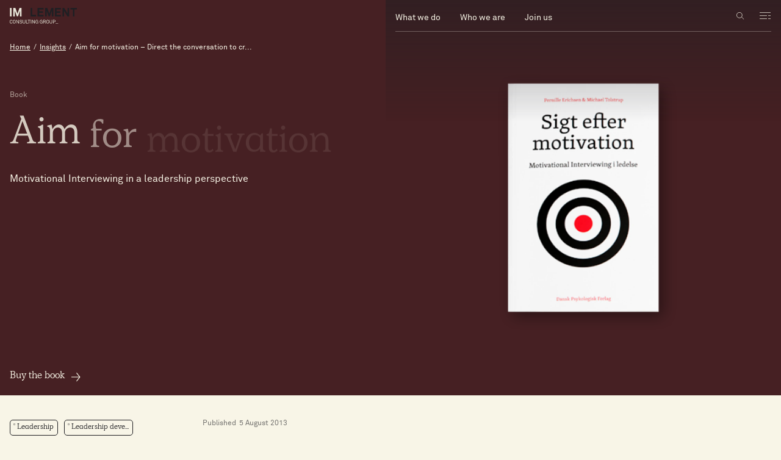

--- FILE ---
content_type: text/html;charset=utf-8
request_url: https://implementconsultinggroup.com/book/aim-for-motivation-direct-the-conversation-to-create-motivation/
body_size: 53665
content:
<!DOCTYPE html><html  lang="en"><head><meta charset="utf-8">
<meta name="viewport" content="width=device-width, initial-scale=1.0">
<title>Motivational Interviewing in leadership | Implement… | Implement</title>
<script id="CookieConsent" src="https://policy.app.cookieinformation.com/uc.js" data-culture="EN" data-gcm-version="2.0" type="text/javascript"></script>
<style>:root{--color-white:0 0% 100%;--white:hsl(var(--color-white));--color-off-white:49 55% 94%;--off-white:hsl(var(--color-off-white));--color-black:240 6% 13%;--black:hsl(var(--color-black));--color-ash-grey:202 10% 21%;--ash-grey:hsl(var(--color-ash-grey));--color-brown:29 39% 44%;--brown:hsl(var(--color-brown));--color-blue-green:175 11% 45%;--blue-green:hsl(var(--color-blue-green));--color-green-grey:159 11% 75%;--green-grey:hsl(var(--color-green-grey));--color-grey:34 4% 65%;--grey:hsl(var(--color-grey));--color-yellow:44 76% 56%;--yellow:hsl(var(--color-yellow));--color-deep-red:354 38% 20%;--deep-red:hsl(var(--color-deep-red));--color-pink:16 42% 80%;--pink:hsl(var(--color-pink));--color-dark-stroke:225 6% 13%;--dark-stroke:hsla(var(--color-dark-stroke)/.3);--color-light-stroke:49 55% 94%;--light-stroke:hsla(var(--color-light-stroke)/.3);--color-grey-skeleton:250 0% 88%;--grey-skeleton:hsl(var(--color-grey-skeleton));--theme-bg:var(--color-off-white);--theme-text:var(--color-black);--global-menu-color:var(--global-theme-text-color)}:after,:before,:root{--page-transition-duration:.2s;--page-transition:var(--page-transition-duration) var(--ease-in-out);--ease-in-out:cubic-bezier(.83,0,.17,1);--ease-in-cubic:cubic-bezier(.215,.61,.355,1);--ease-out-quart:cubic-bezier(.25,1,.5,1);--ease-out-quint:cubic-bezier(.22,1,.36,1);--ease-in-quint:cubic-bezier(.64,0,.78,0);--ease-in-out-quint:cubic-bezier(.83,0,.17,1);--im-custom-ease-out:cubic-bezier(.7,-.01,.21,1);--ease-intro:cubic-bezier(.83,0,.17,1);--stroke-light:1px solid var(--light-stroke);--stroke-dark:1px solid var(--dark-stroke);--indent:1.5rem;--max-height:100vh}html{font-family:var(--akkurat);font-size:max(20px,calc(4px + .96386vw))}html ::-moz-selection{background:var(--blue-green);color:var(--white)}html ::selection{background:var(--blue-green);color:var(--white)}:after,:before{box-sizing:border-box}body{background-color:var(--off-white);box-sizing:border-box;color:var(--black);font-family:Mabry,sans-serif;position:relative;width:100%;-webkit-font-smoothing:antialiased;max-width:100vw}*,body{margin:0;padding:0;text-rendering:geometricPrecision}*{-webkit-tap-highlight-color:transparent}input,select{touch-action:manipulation}input{background:transparent;border:0;border-radius:0;outline:0}svg{shape-rendering:geometricPrecision}button{-webkit-appearance:none;-moz-appearance:none;appearance:none;background:none;background:transparent;border:0;border-radius:0;cursor:pointer;font:inherit;touch-action:manipulation}a,button{color:currentColor}p>a{text-decoration:underline}p>a:hover{text-decoration:none}code{background:#f4f4f4;border-radius:.2em;color:#1075ff;display:inline-block;font-family:Menlo,Courier New,monospace;font-size:12px;max-width:calc(100% - .4em);overflow:hidden;padding:.2em;word-break:break-word}code pre{font-family:inherit}.page{min-height:80vh;position:relative}.page__breadcrumbs{align-items:center;display:flex;height:var(--header-height);justify-content:center;left:var(--grid-margin);position:absolute;top:var(--header-height);z-index:50}.page__breadcrumbs.is-sticky{top:calc(var(--header-height)*2)}@media(min-width:1024px){.page__breadcrumbs.is-sticky{position:fixed}}.page__breadcrumbs.no-subbar{top:calc(var(--header-height) - 1px)}@media(min-width:1024px){.page__breadcrumbs{z-index:101}.page__breadcrumbs.is-sticky{top:calc(var(--header-height) - 1px)}}.layout{max-width:100vw;overflow-x:clip}.layout.clear-sticky{overflow-x:unset}.page-modules{max-width:100vw}img{max-width:100%;-webkit-user-select:none;-moz-user-select:none;user-select:none}ul{list-style:none;margin:0;padding:0}label[for]{cursor:pointer}.slideup-enter-active,.slideup-leave-active{transition:transform .45s ease-out,opacity .45s ease-out}.slideup-enter-from,.slideup-leave-to{opacity:0;transform:translateY(100%)}.clickdform.mainDiv{all:unset;display:none}.clickdform.mainDiv *{color:#fff!important;font-family:var(--akkurat)!important;font-size:16px!important}.clickdform.mainDiv input[type=text],.clickdform.mainDiv select,.clickdform.mainDiv textarea{font-family:var(--akkurat);font-size:16px!important}.clickdform.mainDiv #clickdimensionsForm,.clickdform.mainDiv .maxSize2,.clickdform.mainDiv .minSize1,.clickdform.mainDiv .minSize2,.clickdform.mainDiv .responsiveCell,.clickdform.mainDiv .responsiveCell div.alignTop,.clickdform.mainDiv .responsiveCellSize1,.clickdform.mainDiv .responsiveCellSize2,.clickdform.mainDiv .responsiveRow{all:unset}.clickdform.mainDiv .responsiveCell .clear{display:none}.clickdform.mainDiv .responsiveCell.responsiveCellSize1{text-align:left!important}.clickdform.mainDiv .responsiveCell,.clickdform.mainDiv .responsiveCell div.alignBottom,.clickdform.mainDiv .responsiveCell div.alignTop,.clickdform.mainDiv .responsiveCellSize1,.clickdform.mainDiv .responsiveCellSize2{display:block!important;min-width:unset;width:auto}.clickdform.mainDiv .maxSize1{color:var(--white)!important;display:block;font-family:var(--akkurat);max-width:unset;width:auto}.clickdform.mainDiv .responsiveRow{padding-block:.4rem}.clickdform.mainDiv{--active-color:hsl(var(--color-white));--inactive-color:hsla(var(--color-white)/.5)}.clickdform.mainDiv input:not([type=radio]):not([type=checkbox]){background:none;border:none;border-bottom:1px solid var(--inactive-color);color:var(--white);padding:.75rem 0;position:relative;transition:border .3s ease;width:100%}.clickdform.mainDiv input:not([type=radio]):not([type=checkbox]):focus,.clickdform.mainDiv textarea:focus{border-bottom:1px solid var(--active-color);outline:none}.clickdform.mainDiv input[type=file]{cursor:pointer}.clickdform.mainDiv input::-moz-placeholder{color:var(--inactive-color)}.clickdform.mainDiv input::placeholder{color:var(--inactive-color)}.clickdform.mainDiv select,.clickdform.mainDiv select.maxSize1{width:100%}.clickdform.mainDiv #btnSubmit{-webkit-appearance:none;-moz-appearance:none;appearance:none;background:none;background:transparent;background-color:var(--off-white);border:1px solid transparent;border-radius:0;color:var(--black)!important;cursor:pointer;font:inherit;font-family:var(--simula)!important;font-size:16px;margin:0;position:relative;text-align:center;touch-action:manipulation;transition:background-color .3s ease}.clickdform.mainDiv .buttonContainer{margin-right:0!important;position:relative;width:50%}.clickdform.mainDiv .buttonContainer:before{border:1px solid;border:1px solid var(--black);border-radius:50%;content:"";display:inline-flex;height:.5em;margin-right:.5em;position:relative;transition:background-color .3s ease;width:.5em}.clickdform.mainDiv .buttonContainer:hover:before{background-color:var(--black)}.sr-only{height:1px;margin:-1px;overflow:hidden;padding:0;position:absolute;width:1px;clip:rect(0,0,0,0);border-width:0;white-space:nowrap}@font-face{font-family:Simula;font-weight:400;src:local("Simula"),url(/_nuxt/Simula-Book.BuyIoiYs.ttf) format("truetype"),url(/_nuxt/Simula-Book.CXvjvsS8.woff2) format("woff2"),url(/_nuxt/Simula-Book.Ht21OJhO.woff) format("woff")}@font-face{font-family:Simula-italic;font-style:italic;font-weight:400;src:local("Simula-italic"),url(/_nuxt/Simula-BookItalic.Dn9RKKD2.ttf) format("truetype"),url(/_nuxt/Simula-BookItalic.DS5Ieu5E.woff2) format("woff2"),url(/_nuxt/Simula-BookItalic.DO4hEKuy.woff) format("woff")}@font-face{font-family:Simula;font-style:italic;font-weight:400;src:local("Simula-italic"),url(/_nuxt/Simula-BookItalic.Dn9RKKD2.ttf) format("truetype"),url(/_nuxt/Simula-BookItalic.DS5Ieu5E.woff2) format("woff2"),url(/_nuxt/Simula-BookItalic.DO4hEKuy.woff) format("woff")}@font-face{font-family:Akkurat;font-style:normal;font-weight:500;src:local("Akkurat"),url(/_nuxt/lineto-akkurat-regular.9Q58kA79.woff2) format("woff2"),url(/_nuxt/lineto-akkurat-regular.BXBGVogA.woff) format("woff")}@font-face{font-family:GrotzecCond-Bold;src:url(/_nuxt/GrotzecCond-Bold.CkMRuhrt.eot);src:url(/_nuxt/GrotzecCond-Bold.CkMRuhrt.eot?#iefix) format("embedded-opentype"),url(/_nuxt/GrotzecCond-Bold.BHDw6X29.woff2) format("woff2"),url(/_nuxt/GrotzecCond-Bold.BPAYWm45.woff) format("woff")}:root{--simula:"Simula",serif;--simula-italic:"Simula-italic",serif;--akkurat:"Akkurat",sans-serif;--grotzec:"GrotzecCond-Bold",sans-serif;--ts-h1-size:2.5rem;--ts-h2-size:2rem;--ts-h3-size:2.5rem;--ts-h4-size:2rem;--ts-h5-size:1.6rem;--ts-h6-size:1.1rem;--ts-h7-size:.85rem;--ts-mega-size:4rem;--ts-subhead-1-size:.8rem;--ts-subhead-2-size:.9rem;--ts-body-1-size:.7rem;--ts-body-2-size:.8rem;--ts-body-a-size:.8rem;--ts-trumpet-size:.6rem;--ts-button-size:.8rem;--ts-button-height:1.5rem;--ts-tag-size:.6rem;--ts-tag-height:1rem;--ts-tag-l-size:.9rem;--ts-tag-l-height:1.3rem;--ts-menu-link-size:.7rem;--ts-menu-link-height:100%;--ts-h6-h5-size:1.1rem}@media(min-width:768px){:root{--ts-h1-size:4rem;--ts-h2-size:3.2rem;--ts-mega-size:7rem;--ts-body-a-size:.9rem;--ts-h6-h5-size:1.6rem}}:root body,:root html{font-size:var(--ts-body-1-size);-webkit-font-smoothing:antialiased}:root h1,:root h2,:root h3,:root h4,:root h5,:root h6{border:0;font-style:inherit;font-weight:inherit;margin:0;outline:0;padding:0}:root .ts-button,:root .ts-h-xs,:root .ts-h1,:root .ts-h2,:root .ts-h3,:root .ts-h4,:root .ts-h5,:root .ts-h6,:root .ts-h7,:root .ts-mega,:root .ts-subhead-1,:root .ts-subhead-2,:root .ts-tag,:root .ts-tag-l{font-family:var(--simula)}:root .ts-h1-i,:root .ts-h2-i,:root .ts-h3-i,:root .ts-h4-i,:root .ts-h5-i,:root .ts-h6-h5-i,:root .ts-subhead-i{font-family:var(--simula-italic);font-style:italic}:root .ts-body-1,:root .ts-body-2,:root .ts-body-a,:root .ts-menu-link,:root .ts-trumpet{font-family:var(--akkurat)}:root .ts-mega{font-size:var(--ts-mega-size);line-height:100%}:root .ts-h1,:root .ts-h1-i{font-size:var(--ts-h1-size);line-height:100%}:root .ts-h2,:root .ts-h2-i{font-size:var(--ts-h2-size);line-height:100%}:root .ts-h3{font-size:var(--ts-h3-size);line-height:100%}:root .ts-h4{font-size:var(--ts-h4-size);line-height:100%}:root .ts-h5,:root .ts-h5-i{font-size:var(--ts-h5-size);line-height:100%}:root .ts-h6-h5,:root .ts-h6-h5-i{font-size:var(--ts-h6-h5-size);line-height:100%}:root .ts-h6{font-size:var(--ts-h6-size);line-height:1.1}:root .ts-h7{font-size:var(--ts-h7-size);line-height:1.1}:root .ts-subhead-1,:root .ts-subhead-i{font-size:var(--ts-subhead-1-size)}:root .ts-subhead-2{font-size:var(--ts-subhead-2-size)}:root .ts-body-1,:root .ts-h-xs{font-size:var(--ts-body-1-size);line-height:1.5}:root .ts-body-2{font-size:var(--ts-body-2-size);line-height:1.5}:root .ts-body-a{font-size:var(--ts-body-a-size);line-height:1.5}:root .ts-trumpet{font-size:var(--ts-trumpet-size)}:root .ts-button{font-size:var(--ts-button-size);line-height:var(--ts-button-height)}:root .ts-tag{font-size:var(--ts-tag-size);line-height:var(--ts-tag-height)}:root .ts-tag-l{font-size:var(--ts-tag-l-size);line-height:var(--ts-tag-l-height)}:root .ts-menu-link{font-size:var(--ts-menu-link-size);line-height:var(--ts-menu-link-height)}:root{--card-inner:.8rem;--module-inner:0 var(--grid-margin)}@media(min-width:1280px){:root{--module-spacing:40px}}@media(min-width:1920px){:root{--module-spacing:5vh}}@for $i from 1 to 12{.mt-$(i){margin-top:NaNrem}.mb-$(i){margin-bottom:NaNrem}.pt-$(i){padding-top:NaNrem}.pb-$(i){padding-bottom:NaNrem}}[data-object-fit=contain]{-o-object-fit:contain;object-fit:contain}[data-object-fit=cover]{-o-object-fit:cover;object-fit:cover}[data-object-position=top]{-o-object-position:top;object-position:top}[data-object-position=center]{-o-object-position:center;object-position:center}[data-object-position=bottom]{-o-object-position:bottom;object-position:bottom}[data-object-position="top left"]{-o-object-position:top left;object-position:top left}[data-object-position="top center"]{-o-object-position:top center;object-position:top center}[data-object-position="top right"]{-o-object-position:top right;object-position:top right}[data-object-position="center left"]{-o-object-position:center left;object-position:center left}[data-object-position="center center"]{-o-object-position:center center;object-position:center center}[data-object-position="center right"]{-o-object-position:center right;object-position:center right}[data-object-position="bottom left"]{-o-object-position:bottom left;object-position:bottom left}[data-object-position="bottom center"]{-o-object-position:bottom center;object-position:bottom center}[data-object-position="bottom right"]{-o-object-position:bottom right;object-position:bottom right}.-ase{align-self:end}.visually-hidden,.visuallyhidden{height:1px;position:absolute;width:1px;clip:rect(1px,1px,1px,1px);margin:0!important;overflow:hidden;padding:0!important;white-space:nowrap}.ts-noselect{-webkit-user-select:none;-moz-user-select:none;user-select:none}.ts-nodeco{text-decoration:none}:root{--scrollbar-width:0px;--grid-margin:.8rem;--grid-gap:.6rem;--grid-cols:12;--gutter:var(--grid-gap);--col:(100vw - var(--scrollbar-width) - var(--grid-margin) * 2 - (var(--grid-cols) - 1) * var(--grid-gap)) /var(--grid-cols);--cols:calc(var(--col) + var(--gutter));--pull-out:calc(var(--grid-margin)*-1)}@media(min-width:1024px){:root{--grid-margin:.8rem;--grid-gap:.8rem}}@media(min-width:1920px){:root{--grid-margin:6.4rem;--grid-gap:1.2rem}}.cols-1{width:calc(var(--cols)*(min(var(--grid-cols),1)) - var(--gutter))}.cols-2{width:calc(var(--cols)*(min(var(--grid-cols),2)) - var(--gutter))}.cols-3{width:calc(var(--cols)*(min(var(--grid-cols),3)) - var(--gutter))}.cols-4{width:calc(var(--cols)*(min(var(--grid-cols),4)) - var(--gutter))}.cols-5{width:calc(var(--cols)*(min(var(--grid-cols),5)) - var(--gutter))}.cols-6{width:calc(var(--cols)*(min(var(--grid-cols),6)) - var(--gutter))}.cols-7{width:calc(var(--cols)*(min(var(--grid-cols),7)) - var(--gutter))}.cols-8{width:calc(var(--cols)*(min(var(--grid-cols),8)) - var(--gutter))}.cols-9{width:calc(var(--cols)*(min(var(--grid-cols),9)) - var(--gutter))}.cols-10{width:calc(var(--cols)*(min(var(--grid-cols),10)) - var(--gutter))}.cols-11{width:calc(var(--cols)*(min(var(--grid-cols),11)) - var(--gutter))}.cols-12{width:calc(var(--cols)*(min(var(--grid-cols),12)) - var(--gutter))}.o-1{opacity:.1}.o-2{opacity:.2}.o-3{opacity:.3}.o-4{opacity:.4}.o-5{opacity:.5}.o-6{opacity:.6}.o-7{opacity:.7}.o-8{opacity:.8}.o-9{opacity:.9}body #Coi-Renew{background-color:var(--ash-grey);background-image:url("data:image/svg+xml;charset=utf-8,%3Csvg xmlns='http://www.w3.org/2000/svg' width='32' height='32' viewBox='0 0 32 32'%3E%3Ctitle%3EGear_Icon%3C/title%3E%3Cg fill='none' fill-rule='evenodd'%3E%3Cpath d='M0 0h32v32H0z'/%3E%3Cpath stroke='%23f8f6ea' stroke-linecap='round' stroke-linejoin='round' stroke-width='2' d='M13.767 5.756c.568-2.341 3.898-2.341 4.466 0a2.3 2.3 0 0 0 3.431 1.421c2.057-1.253 4.413 1.102 3.16 3.16a2.3 2.3 0 0 0 1.42 3.43c2.341.568 2.341 3.898 0 4.466a2.3 2.3 0 0 0-1.421 3.431c1.253 2.057-1.102 4.413-3.16 3.16a2.3 2.3 0 0 0-3.43 1.42c-.568 2.341-3.898 2.341-4.466 0a2.3 2.3 0 0 0-3.431-1.421c-2.057 1.253-4.413-1.102-3.16-3.16a2.3 2.3 0 0 0-1.42-3.43c-2.341-.568-2.341-3.898 0-4.466a2.3 2.3 0 0 0 1.421-3.431c-1.253-2.057 1.102-4.413 3.16-3.16a2.298 2.298 0 0 0 3.43-1.42'/%3E%3Ccircle cx='16' cy='16' r='4' stroke='%23f8f6ea' stroke-linecap='round' stroke-linejoin='round' stroke-width='2'/%3E%3C/g%3E%3C/svg%3E");background-position:50%;background-repeat:no-repeat;background-size:16px 16px;border-radius:0;height:24px;transform:scale(1)!important;width:24px}body #Coi-Renew svg{display:none}body #Coi-Renew .renew_path{fill:var(--white)!important}body #coiOverlay{align-items:flex-end;-webkit-backdrop-filter:blur(10px);backdrop-filter:blur(10px);background:hsla(var(--color-black)/.7);font-family:var(--akkurat);justify-content:flex-start;opacity:0;transition:opacity .3s ease-in-out}@media(min-width:1024px){body #coiOverlay{padding:0}}body #coiOverlay .ci-arrow{border:solid var(--white);border-width:0 1px 1px 0;height:5px;padding:4px;width:5px}body #coiOverlay .coi-banner__wrapper{background:transparent;border-radius:0;max-height:45%;padding:1.6rem .8rem;width:100%}@media(min-width:1024px){body #coiOverlay .coi-banner__wrapper{max-height:unset;width:50vw}}body #coiOverlay .coi-banner__wrapper::-webkit-scrollbar-thumb{background-color:var(--ash-grey)!important;border-radius:0}body #coiOverlay .coi-banner__wrapper::-webkit-scrollbar-track{background-color:none}body #coiOverlay .coi-banner__wrapper::-webkit-scrollbar{background-color:var(--ash-grey);border-radius:0;width:0!important}body #coiOverlay .coi-banner__wrapper .coi-banner__page{background-color:var(--ash-grey);color:var(--white);font-size:inherit;position:relative}body #coiOverlay .coi-banner__wrapper .coi-banner__page .coi-banner__cookiedeclaration,body #coiOverlay .coi-banner__wrapper .coi-banner__page .coi-banner__summary{padding:1.5rem .8rem 1.5rem var(--grid-margin);padding-bottom:20px}body #coiOverlay .coi-banner__wrapper .coi-banner__page .coi-banner__cookiedeclaration .coi-banner__header,body #coiOverlay .coi-banner__wrapper .coi-banner__page .coi-banner__summary .coi-banner__header{margin:0}body #coiOverlay .coi-banner__wrapper .coi-banner__page .coi-banner__cookiedeclaration .coi-banner__header>img,body #coiOverlay .coi-banner__wrapper .coi-banner__page .coi-banner__summary .coi-banner__header>img{padding:0;position:absolute;right:40px;top:40px;width:60px!important;z-index:99999999}body #coiOverlay .coi-banner__wrapper .coi-banner__page .coi-banner__cookiedeclaration .coi-banner__header .coi-banner__branding,body #coiOverlay .coi-banner__wrapper .coi-banner__page .coi-banner__summary .coi-banner__header .coi-banner__branding{display:none}body #coiOverlay .coi-banner__wrapper .coi-banner__page .coi-banner__cookiedeclaration .coi-banner__headline,body #coiOverlay .coi-banner__wrapper .coi-banner__page .coi-banner__summary .coi-banner__headline{font-family:var(--simula);font-size:var(--ts-h4-size);line-height:100%;margin-bottom:1.5rem;margin-top:2rem}body #coiOverlay .coi-banner__wrapper .coi-banner__page .coi-banner__cookiedeclaration .coi-banner__maintext,body #coiOverlay .coi-banner__wrapper .coi-banner__page .coi-banner__summary .coi-banner__maintext{line-height:1.5;white-space:pre-wrap}body #coiOverlay .coi-banner__wrapper .coi-banner__page .coi-banner__cookiedeclaration .coi-banner__maintext a,body #coiOverlay .coi-banner__wrapper .coi-banner__page .coi-banner__summary .coi-banner__maintext a{display:block;margin-top:1em}body #coiOverlay .coi-banner__wrapper .coi-banner__page .coi-banner__footer{background-color:var(--ash-grey)}body #coiOverlay .coi-banner__wrapper .coi-banner__page .coi-banner__page-footer{background-color:var(--ash-grey);padding:1.5rem .8rem 1.5rem var(--grid-margin);padding-bottom:20px;padding-top:20px}body #coiOverlay .coi-banner__wrapper .coi-banner__page .coi-banner__page-footer button{color:inherit;font:inherit;font-size:16px;font-weight:400;line-height:1.31}body #coiOverlay .coi-banner__wrapper .coi-banner__page .coi-banner__page-footer .coi-banner__accept:not(:disabled),body #coiOverlay .coi-banner__wrapper .coi-banner__page .coi-banner__page-footer .coi-banner__decline:not(:disabled),body #coiOverlay .coi-banner__wrapper .coi-banner__page .coi-banner__page-footer .coi-banner__lastpage:not(:disabled),body #coiOverlay .coi-banner__wrapper .coi-banner__page .coi-banner__page-footer .coi-banner__nextpage:not(:disabled) body #coiOverlay .coi-banner__wrapper .coi-banner__page .coi-banner__page-footer .coi-banner__accept:not(:disabled){all:unset;border-radius:0;cursor:pointer;font-size:var(--ts-button-size);font-weight:400;justify-content:center;line-height:1;min-width:200px;padding:.75rem 2rem;transition:background-color .1s}body #coiOverlay .coi-banner__wrapper .coi-banner__page .coi-banner__page-footer .coi-button-group{flex-direction:column-reverse;gap:.8rem;justify-content:flex-start;margin-bottom:1rem}@media(min-width:1024px){body #coiOverlay .coi-banner__wrapper .coi-banner__page .coi-banner__page-footer .coi-button-group{flex-direction:row}}body #coiOverlay .coi-banner__wrapper .coi-banner__page .coi-banner__page-footer .coi-button-group .coi-banner__accept,body #coiOverlay .coi-banner__wrapper .coi-banner__page .coi-banner__page-footer .coi-button-group .coi-banner__decline,body #coiOverlay .coi-banner__wrapper .coi-banner__page .coi-banner__page-footer .coi-button-group .coi-banner__lastpage{border:1px solid transparent;text-transform:none}body #coiOverlay .coi-banner__wrapper .coi-banner__page .coi-banner__page-footer .coi-button-group .coi-banner__decline,body #coiOverlay .coi-banner__wrapper .coi-banner__page .coi-banner__page-footer .coi-button-group .coi-banner__lastpage{background:transparent;border-color:var(--white)}body #coiOverlay .coi-banner__wrapper .coi-banner__page .coi-banner__page-footer .coi-button-group .coi-banner__accept{background-color:var(--blue-green);border-color:var(--blue-green)}body #coiOverlay .coi-banner__wrapper .coi-banner__page .coi-banner__page-footer .coi-toggle-group{justify-content:flex-start}body #coiOverlay .coi-banner__wrapper .coi-banner__page .coi-consent-banner__categories-wrapper{background-color:transparent;border-bottom:none;padding:1.5rem .8rem 1.5rem var(--grid-margin)}body #coiOverlay .coi-banner__wrapper .coi-banner__page .coi-consent-banner__categories-wrapper:before{content:"";display:block;padding-top:40px}body #coiOverlay .coi-banner__wrapper .coi-banner__page .coi-consent-banner__categories-wrapper::-webkit-scrollbar{width:0!important}body #coiOverlay .coi-banner__wrapper .coi-banner__page .coi-consent-banner__categories-wrapper .coi-consent-banner__category-container{padding:0}body #coiOverlay .coi-banner__wrapper .coi-banner__page .coi-consent-banner__categories-wrapper .coi-consent-banner__category-container .coi-consent-banner__category-description,body #coiOverlay .coi-banner__wrapper .coi-banner__page .coi-consent-banner__categories-wrapper .coi-consent-banner__category-container .coi-consent-banner__category-name{color:inherit;font:inherit}body #coiOverlay .coi-banner__wrapper .coi-banner__page .coi-consent-banner__categories-wrapper .coi-consent-banner__category-container .coi-consent-banner__cookie-details{color:inherit;font:inherit;opacity:.64}body #coiOverlay .coi-banner__wrapper .coi-banner__page .coi-banner-consent-group{background-color:var(--ash-grey);padding:1.5rem .8rem 1.5rem var(--grid-margin)}@media(min-width:1024px){body #coiOverlay .coi-banner__wrapper .coi-banner__page .coi-banner-consent-group{padding-bottom:8px;padding-top:8px}}body #coiOverlay .coi-banner__wrapper .coi-banner__page .coi-banner-consent-group .coi-banner-consent-field{border-bottom:none;border-right:none;flex-direction:column-reverse}@media(min-width:1024px){body #coiOverlay .coi-banner__wrapper .coi-banner__page .coi-banner-consent-group .coi-banner-consent-field{padding-bottom:8px;padding-top:8px}}body #coiOverlay .coi-banner__wrapper .coi-banner__page .coi-banner-consent-group .coi-banner-consent-field .consent-feld-name{font-size:inherit;margin-bottom:0;margin-top:4px}body #coiOverlay .coi-banner__wrapper .coi-banner__page .coi-banner-consent-group .coi-banner-consent-field .coi-checkboxes .checkbox-toggle{background-color:transparent;border:1px solid var(--white);height:24px;width:56px}body #coiOverlay .coi-banner__wrapper .coi-banner__page .coi-banner-consent-group .coi-banner-consent-field .coi-checkboxes .checkbox-toggle:before{background-color:var(--white);height:16px;left:4px;opacity:.64;top:3px;width:16px}body #coiOverlay .coi-banner__wrapper .coi-banner__page .coi-banner-consent-group .coi-banner-consent-field .coi-checkboxes input[type=checkbox]:checked+.checkbox-toggle{background-color:var(--blue-green)}body #coiOverlay .coi-banner__wrapper .coi-banner__page .coi-banner-consent-group .coi-banner-consent-field .coi-checkboxes input[type=checkbox]:checked+.checkbox-toggle:before{left:35px;opacity:1}body #coiOverlay .coi-banner__wrapper .coi-banner__page .cookiedeclaration_wrapper{background:var(--ash-grey)}body #coiOverlay .coi-banner__wrapper .coi-banner__page .cookiedeclaration_wrapper p{font-size:var(--ts-body-2-size);line-height:1.5!important}body #coiOverlay .coi-banner__wrapper .coi-banner__page .cookiedeclaration_wrapper h2{font-size:var(--ts-body-2-size);line-height:1.5;margin-top:1rem}:root{--page-transition-speed:.45s;--page-transition-speed-double:.9s}.page-fade-enter-active,.page-fade-leave-active{transition:opacity var(--page-transition-speed) ease}.page-fade-enter-from .page__breadcrumbs,.page-fade-enter-to .page__breadcrumbs,.page-fade-leave-from .page__breadcrumbs,.page-fade-leave-to .page__breadcrumbs{display:none}.page-fade-enter-from{opacity:0}.page-fade-enter-to,.page-fade-leave-from{opacity:1}.page-fade-leave-to{opacity:0}.wipe-top-bottom-enter-active,.wipe-top-bottom-leave-active{transition:opacity var(--page-transition-speed) ease}.wipe-top-bottom-enter-active:before,.wipe-top-bottom-leave-active:before{background-color:var(--black);background-color:hsla(var(--transition-theme-bg));content:"";height:0;left:0;position:fixed;top:0;transition:background-color var(--page-transition-speed-double) ease,opacity var(--page-transition-speed) ease,height var(--page-transition-speed) cubic-bezier(.67,0,.67,1),top var(--page-transition-speed) cubic-bezier(.67,0,.67,1);width:100%;z-index:10}.wipe-top-bottom-enter-from .page__breadcrumbs,.wipe-top-bottom-enter-to .page__breadcrumbs,.wipe-top-bottom-leave-from .page__breadcrumbs,.wipe-top-bottom-leave-to .page__breadcrumbs{display:none}.wipe-top-bottom-enter-from:before{height:100%;top:0}.wipe-top-bottom-enter-to:before{height:0;top:100%}.wipe-top-bottom-leave-from:before{height:0}.wipe-top-bottom-leave-to:before{height:100%}</style>
<style>[class^=ais-]{box-sizing:border-box}.ais-Breadcrumb-list,.ais-Carousel-list,.ais-CurrentRefinements-list,.ais-FrequentlyBoughtTogether-list,.ais-HierarchicalMenu-list,.ais-Hits-list,.ais-InfiniteHits-list,.ais-InfiniteResults-list,.ais-LookingSimilar-list,.ais-Menu-list,.ais-NumericMenu-list,.ais-Pagination-list,.ais-RatingMenu-list,.ais-RefinementList-list,.ais-RelatedProducts-list,.ais-Results-list,.ais-ToggleRefinement-list,.ais-TrendingItems-list{list-style:none;margin:0;padding:0}.ais-Carousel-navigation,.ais-ClearRefinements-button,.ais-CurrentRefinements-delete,.ais-CurrentRefinements-reset,.ais-GeoSearch-redo,.ais-GeoSearch-reset,.ais-HierarchicalMenu-showMore,.ais-InfiniteHits-loadMore,.ais-InfiniteHits-loadPrevious,.ais-InfiniteResults-loadMore,.ais-Menu-showMore,.ais-RangeInput-submit,.ais-RefinementList-showMore,.ais-SearchBox-reset,.ais-SearchBox-submit,.ais-VoiceSearch-button{background:none;border:0;color:inherit;cursor:pointer;font:inherit;line-height:normal;overflow:visible;padding:0;-webkit-user-select:none;-moz-user-select:none;user-select:none}.ais-Carousel-navigation::-moz-focus-inner,.ais-ClearRefinements-button::-moz-focus-inner,.ais-CurrentRefinements-delete::-moz-focus-inner,.ais-CurrentRefinements-reset::-moz-focus-inner,.ais-GeoSearch-redo::-moz-focus-inner,.ais-GeoSearch-reset::-moz-focus-inner,.ais-HierarchicalMenu-showMore::-moz-focus-inner,.ais-InfiniteHits-loadMore::-moz-focus-inner,.ais-InfiniteHits-loadPrevious::-moz-focus-inner,.ais-InfiniteResults-loadMore::-moz-focus-inner,.ais-Menu-showMore::-moz-focus-inner,.ais-RangeInput-submit::-moz-focus-inner,.ais-RefinementList-showMore::-moz-focus-inner,.ais-SearchBox-reset::-moz-focus-inner,.ais-SearchBox-submit::-moz-focus-inner,.ais-VoiceSearch-button::-moz-focus-inner{border:0;padding:0}.ais-Carousel-navigation[disabled],.ais-ClearRefinements-button[disabled],.ais-CurrentRefinements-delete[disabled],.ais-CurrentRefinements-reset[disabled],.ais-GeoSearch-redo[disabled],.ais-GeoSearch-reset[disabled],.ais-HierarchicalMenu-showMore[disabled],.ais-InfiniteHits-loadMore[disabled],.ais-InfiniteHits-loadPrevious[disabled],.ais-InfiniteResults-loadMore[disabled],.ais-Menu-showMore[disabled],.ais-RangeInput-submit[disabled],.ais-RefinementList-showMore[disabled],.ais-SearchBox-reset[disabled],.ais-SearchBox-submit[disabled],.ais-VoiceSearch-button[disabled]{cursor:default}.ais-HierarchicalMenu-showMore,.ais-InfiniteHits-loadMore,.ais-InfiniteHits-loadPrevious,.ais-Menu-showMore,.ais-RefinementList-showMore{overflow-anchor:none}.ais-Breadcrumb-item,.ais-Breadcrumb-list,.ais-Pagination-list,.ais-PoweredBy,.ais-RangeInput-form,.ais-RatingMenu-link{align-items:center;display:flex}.ais-GeoSearch,.ais-GeoSearch-map{height:100%}.ais-HierarchicalMenu-list .ais-HierarchicalMenu-list{margin-left:1em}.ais-PoweredBy-logo{display:block;height:1.2em;width:auto}.ais-PoweredBy-text{margin-right:.3rem}.ais-RatingMenu-starIcon{display:block;height:20px;width:20px}.ais-SearchBox-input::-ms-clear,.ais-SearchBox-input::-ms-reveal{display:none;height:0;width:0}.ais-SearchBox-input::-webkit-search-cancel-button,.ais-SearchBox-input::-webkit-search-decoration,.ais-SearchBox-input::-webkit-search-results-button,.ais-SearchBox-input::-webkit-search-results-decoration{display:none}.ais-RangeSlider .rheostat{margin-bottom:40px;margin-top:40px;overflow:visible}.ais-RangeSlider .rheostat-background{height:6px;top:0;width:100%}.ais-RangeSlider .rheostat-handle{margin-left:-12px;top:-7px}.ais-RangeSlider .rheostat-background{background-color:#fff;border:1px solid #aaa;position:relative}.ais-RangeSlider .rheostat-progress{background-color:#333;height:4px;position:absolute;top:1px}.rheostat-handle{background-color:#fff;border:1px solid #333;border-radius:50%;cursor:grab;height:20px;position:relative;width:20px;z-index:1}.rheostat-marker{background-color:#aaa;height:5px;margin-left:-1px;position:absolute;width:1px}.rheostat-marker--large{height:9px}.rheostat-value{padding-top:15px}.rheostat-tooltip,.rheostat-value{margin-left:50%;position:absolute;text-align:center;transform:translate(-50%)}.rheostat-tooltip{top:-22px}.ais-Carousel{position:relative}.ais-Carousel-list{display:grid;grid-auto-columns:42%;grid-auto-flow:column;overflow-x:auto;scroll-behavior:smooth;scroll-snap-type:x proximity}@media(min-width:999px){.ais-Carousel-list{grid-auto-columns:20%}}.ais-Carousel-navigation{position:absolute;top:35%;z-index:1}.ais-Carousel-navigation--previous{left:0;transform:translate(-25%)}.ais-Carousel-navigation--next{right:0;transform:translate(25%)}.ais-Carousel-item{scroll-snap-align:start}</style>
<style>.app{min-height:100vh}.wipe-top-bottom-enter-active,.wipe-top-bottom-leave-active{transition:opacity var(--page-transition-speed) ease}.wipe-top-bottom-enter-active:before,.wipe-top-bottom-leave-active:before{background-color:var(--black);background-color:hsla(var(--transition-theme-bg));content:"";height:100%;left:0;position:fixed;top:0;transition:background-color var(--page-transition-speed-double) ease,opacity var(--page-transition-speed) ease,transform var(--page-transition-speed) cubic-bezier(.67,0,.67,1);width:100%;z-index:11}.wipe-top-bottom-enter-from .page__breadcrumbs,.wipe-top-bottom-enter-to .page__breadcrumbs,.wipe-top-bottom-leave-from .page__breadcrumbs,.wipe-top-bottom-leave-to .page__breadcrumbs{display:none}.wipe-top-bottom-enter-from:before{transform:translateY(0)}.wipe-top-bottom-enter-to:before{transform:translateY(100%)}.wipe-top-bottom-leave-from:before{transform:translateY(-100%)}.wipe-top-bottom-leave-to:before{transform:translateY(0)}</style>
<style>.error-page-layout{overflow-y:auto;scrollbar-gutter:stable both-edges}.error-page{min-height:100dvh;position:relative;text-align:center}@media(max-height:500px){.error-page{min-height:calc(150dvh - 53px)}}.error-page h1,.error-page p{margin-bottom:2rem}.error-page-content{display:flex;flex-direction:column;height:60%;justify-content:space-between;left:0;pointer-events:none;position:absolute;top:50%;transform:translateY(-55%);width:100%}@media(max-width:767px){.error-page-content{height:70%}}@media(max-width:767px)and (orientation:landscape){.error-page-content{height:85%}}@media(max-width:1023px){.error-page-content{height:60%}}@media(min-width:768px){.error-page-content{height:70%}}@media(min-width:1024px){.error-page-content{height:80%}}@media(min-width:2000px){.error-page-content{height:90%!important}}.error-page .error-title{margin-top:2.5rem;pointer-events:none;z-index:-1}.error-page .error-cta{margin-left:auto;margin-right:auto;pointer-events:all;width:-moz-fit-content;width:fit-content;z-index:99999999}</style>
<style>.header{color:hsl(var(--global-theme-text-color));height:var(--header-height);position:fixed;top:0;transition:background .5s ease,color .5s ease;width:100%;z-index:100}.header.has-background{background:hsl(var(--global-theme-background-color))}.header.is-search{color:var(--black)}.header__placeholder{display:none;padding:1rem;position:absolute;transform:translateY(-100%)}.header__inner{display:flex;justify-content:space-between;padding:0 var(--grid-margin)}.header__inner.is-small{padding:.8rem var(--grid-margin)}.header__section{align-items:center;display:flex;flex-shrink:0;justify-content:space-between;position:relative}@media(min-width:768px){.header__section:first-child{width:calc(var(--cols)*6 - var(--gutter))}.header__section:nth-child(2){width:calc(var(--cols)*6 - var(--gutter) + var(--grid-gap))}}.header__section.submenu-open{color:var(--black)!important}.header__section.is-underlined:nth-child(2):after{background:currentColor;bottom:0;content:"";height:1px;left:var(--grid-gap);opacity:.3;position:absolute;width:calc(100% - var(--grid-gap))}.header__layer-bg{background:hsla(var(--color-black)/.4);height:100vh;left:0;position:fixed;top:0;width:100%;z-index:50}.header__layer-bg.fade-enter-active,.header__layer-bg.fade-leave-active{transition:opacity .5s ease}.header__layer-bg.fade-enter-from,.header__layer-bg.fade-leave-to{opacity:0}.header__search-layer-bg{background:hsla(var(--color-black)/.4);height:100vh;left:0;position:fixed;top:0;width:100%;z-index:50}.header__search-layer-bg.fade-enter-active,.header__search-layer-bg.fade-leave-active{transition:opacity .5s ease}.header__search-layer-bg.fade-enter-from,.header__search-layer-bg.fade-leave-to{opacity:0}.header__nav{position:relative}.header__nav-list{display:flex;position:relative;z-index:100}.header__nav-list.search-open{visibility:hidden}.header__list-item{padding:0 .8rem}.header__list-item.visible{opacity:1;transition:opacity .5s ease}.header__list-item.opaque{opacity:.4;transition:opacity .5s ease}.header__list-item:first-child{padding:0 .8rem 0 var(--grid-gap)}.header__list-item.is-active .header__list-item-link:after,.header__list-item:hover .header__list-item-link:after{transform:scaleY(1)}.header__list-item-link{display:flex;margin-top:2px;padding:1rem 0 .8rem;position:relative;text-decoration:none}@media(min-width:1920px){.header__list-item-link{margin-top:0}}.header__list-item-link:after{background:currentColor;bottom:0;content:"";height:3px;left:0;position:absolute;transform:scaleY(0);transform-origin:bottom;transition:transform .3s ease;width:100%}.header__list-item-link.is-active:after,.header__list-item-link.router-link-exact-active:after{transform:scaleY(1)}.header__logo{color:hsl(var(--global-theme-text-color));height:1.8em;transition:background .5s ease,color .5s ease;width:auto;z-index:200}.header__logo svg{width:auto}.header__logo.is-burger.is-small,.header__logo.is-small.is-search{color:var(--black)}.header__actions{align-items:center;display:flex;transition:color .3s ease;z-index:200}.header__actions.is-dark{color:var(--black)}.header__search-icon{margin:0;padding:0;z-index:120}.header__play-icon,.header__search-icon,.header__search-icon svg{display:flex;height:.6rem;width:auto}.header__play-icon{margin-left:1.2rem;padding:0;z-index:120}.header__play-icon svg{display:flex;height:.6rem;width:auto}.header__burger{display:flex}.header__burger-close-icon{height:.5rem;margin-left:1.45rem;margin-right:.25rem;width:.5rem}.header__burger-icon{height:1rem;margin-left:1.2rem;width:1rem}.header__close-btn{align-items:center;display:flex;height:1rem;justify-content:center;position:absolute;right:0;top:50%;transform:translateY(-50%);width:1rem}.header__close-icon{display:flex;height:.5rem;width:auto}</style>
<style>.search{color:var(--black);display:flex;height:100vh;position:fixed;right:0;top:0;width:calc(var(--cols)*6 - var(--gutter) + var(--grid-margin) + var(--grid-gap));z-index:99}.search.search-visible{visibility:visible}.search.search-visible,.search.search-visible .search__background,.search.search-visible .search__suggestions{transition:transform .6s var(--ease-in-cubic),opacity .5s ease}.search.search-visible .IMSearchBoxReset,.search.search-visible .search__results{transition:opacity .5s ease .25s}.search.search-visible .search__results{display:flex;flex-direction:column;height:calc(100dvh - var(--header-height));justify-content:space-between;left:0;padding:0;width:100%}.search.search-visible .search__results ol{height:calc(100dvh - var(--header-height));overflow-y:auto;padding:7rem 0}@media(min-width:768px){.search.search-visible .search__results ol{padding:3.5rem 0}}.search.search-visible .search__results ol li{padding:0 var(--grid-margin) 0 var(--grid-gap)}.search.search-hidden{max-height:0;max-width:0;visibility:hidden}.search.search-hidden .IMSearchBoxReset,.search.search-hidden .search__background,.search.search-hidden .search__results,.search.search-hidden .search__suggestions{opacity:0;transform:translate(1rem)}.search.is-small{width:100vw}.search__background{background-color:var(--off-white);height:100%;left:0;position:absolute;top:0;width:100%}.search__background__line{background:currentColor;height:1px;left:var(--grid-gap);max-width:calc(var(--cols)*6 - var(--gutter));opacity:.3;position:absolute;top:calc(var(--header-height));width:100%}.search__background__line.is-small{left:var(--grid-margin);max-width:calc(var(--cols)*12 - var(--gutter))}.search__top{height:var(--header-height);left:var(--grid-gap);max-width:calc(var(--cols)*6 - var(--gutter));position:absolute;width:100%}.search__top.is-small{left:var(--grid-margin)}.search .next-page-trigger{height:calc(var(--header-height)*2);margin-top:var(--grid-gap)}.search .IMStats{background-color:#000;color:#fff;display:none;font-size:var(--ts-trumpet-size);left:var(--grid-gap);max-width:calc(var(--cols)*6 - var(--gutter));padding:var(--grid-gap);position:absolute;top:calc(var(--header-height));width:100%;z-index:100}.search .IMStatsText{font-size:var(--ts-body-1-size)}.search .IMSearchBox{display:inline-block;left:0;position:absolute;top:0;width:calc(100% - 2.2rem)}.search .IMSearchBox.is-small{left:0;top:calc(var(--header-height) + 2px);width:calc(var(--cols)*12 - var(--gutter))}.search .IMSearchBox .search-icon{height:.6rem;width:auto}.search .IMSearchBoxForm{background:var(--off-white);border-bottom:3px solid;font-size:16px;position:absolute;top:calc(var(--header-height) - 1px);transform:translateY(-100%);width:100%;z-index:10}.search .IMSearchBoxForm [type=search]::-webkit-search-cancel-button,.search .IMSearchBoxForm [type=search]::-webkit-search-decoration{-webkit-appearance:none;-moz-appearance:none;appearance:none}@media(min-width:768px){.search .IMSearchBoxForm{font-size:var(--ts-body-1-size);top:var(--header-height)}}.search .IMHitsPerPage{background-color:var(--off-white);display:inline-block}.search .IMHitsPerPageSelect{border:none;outline:none;padding-left:calc(var(--grid-gap)*.5);padding-right:calc(var(--grid-gap)*2);position:relative;top:7px;width:calc(100% - 15px)}@media(min-width:768px){.search .IMHitsPerPageSelect{top:12px}}.search .IMSearchBoxInput{color:var(--black);font-family:var(--akkurat);font-size:var(--ts-body-1-size);padding:1rem 0 .5rem;width:calc(100% - 15px)}.search .IMSearchBoxInput::-moz-placeholder{color:hsla(var(--color-black)/.3);font-family:var(--akkurat);font-size:var(--ts-body-1-size)}.search .IMSearchBoxInput::placeholder{color:hsla(var(--color-black)/.3);font-family:var(--akkurat);font-size:var(--ts-body-1-size)}.search .IMSearchBoxSubmit{display:flex;position:absolute;right:0;top:50%;transform:translateY(-40%)}.search .IMSearchBoxSubmit svg{color:currentColor;display:flex}.search .IMSearchBoxReset{background-color:var(--off-white);font-size:var(--ts-trumpet-size);height:100%;padding:0 2px 0 18px;position:absolute;right:0}.search .IMSearchBoxReset.is-small{color:red}.search__suggestions{display:flex;flex-direction:row;gap:var(--grid-gap);height:auto!important;justify-content:space-between}.search__suggestions.is-small{flex-direction:column}.search__suggestions__popular,.search__suggestions__tags{flex:1;position:relative}.search__suggestions__popular:before,.search__suggestions__tags:before{background:currentColor;bottom:0;content:" ";height:1px;opacity:.3;position:absolute;width:100%}.search__suggestions__popular__results,.search__suggestions__tags__results{display:block;padding-bottom:calc(var(--grid-gap)*2);padding-top:calc(var(--grid-gap)*2);position:relative}.search__suggestions__popular__results__list,.search__suggestions__tags__results__list{display:inline-block}.search__suggestions__popular__results .tag,.search__suggestions__tags__results .tag{float:left;margin-bottom:.5rem;margin-right:.5rem}.search__suggestions__popular__results .popular,.search__suggestions__popular__results .suggestion,.search__suggestions__tags__results .popular,.search__suggestions__tags__results .suggestion{cursor:pointer;display:inline-block;width:100%}.search__results,e .search__results.is-small{padding-top:var(--header-height)}e .search__results.is-small{top:calc(var(--header-height)*2 + 2px)}.search__results .ais-Hits-list,.search__results ol{padding-bottom:calc(var(--header-height)*2)}.search__results li{list-style-type:none}.search__suggestions{padding-top:calc(var(--header-height)*.5)}.search__suggestions.is-small{top:calc(var(--header-height)*2 + 2px)}.search__suggestions .ais-Hits-list{padding-bottom:0;padding-top:0}.search__results,.search__suggestions{height:calc(100vh - var(--header-height)*2);left:var(--grid-gap);overflow-y:scroll;padding-right:var(--grid-margin);position:relative;top:calc(var(--header-height));width:calc(var(--cols)*6 - var(--gutter));-webkit-overflow-scrolling:touch}.search__results::-webkit-scrollbar,.search__suggestions::-webkit-scrollbar{display:none}.search__results.is-small,.search__suggestions.is-small{height:calc(100vh - var(--header-height) - var(--header-height) - var(--grid-gap) - var(--grid-gap));left:var(--grid-margin);width:calc(var(--cols)*12 - var(--gutter))}.search__results article,.search__suggestions article{position:relative}.search__results .ais-Hits-list,.search__results .ais-InfiniteHits-list,.search__suggestions .ais-Hits-list,.search__suggestions .ais-InfiniteHits-list{list-style:none;position:relative}.search__results__index,.search__suggestions__index{background-color:#000;padding:calc(var(--grid-gap)*.5);position:absolute;z-index:1}.search__no-results{margin-top:2rem;padding:var(--header-height) var(--grid-gap)}@media(min-width:768px){.search__no-results{margin-top:0}}.search__no-results-body{display:flex;margin-top:1rem}.search .global-search-ctas{bottom:0;left:0;position:fixed;right:unset;width:100%}@media(min-width:768px){.search .global-search-ctas{left:unset;right:0;width:calc(var(--cols)*6 - var(--gutter) + var(--grid-margin) + var(--grid-gap))}}</style>
<style>.footer{background:var(--black);color:var(--off-white);padding:0 var(--grid-margin);position:relative;z-index:10}.footer__section{display:flex;padding:1.5rem 0}.footer__section--grid{display:flex;flex-direction:column;width:100%}@media(min-width:768px){.footer__section--grid{display:grid;gap:var(--grid-gap);grid-template-columns:repeat(2,1fr)}}.footer__section+.footer__section{border-top:var(--stroke-light);padding:2rem 0 .8rem}.footer__block{display:flex;flex-direction:column;justify-content:space-between;width:100%}.footer__lists{display:grid;gap:var(--grid-gap);grid-template-columns:repeat(2,1fr);width:100%}@media(min-width:768px){.footer__lists{grid-template-columns:repeat(6,1fr)}}.footer__list{padding:0 0 1.5rem}@media(--sm-only){.footer__list{border-bottom:var(--stroke-light);padding:1rem 0}}.footer__logo{display:none}@media(min-width:768px){.footer__logo{display:flex}}.footer__copyright{margin-top:1.5rem}.footer.home-footer{padding-top:2rem}.footer.home-footer .footer__section{border-top:var(--stroke-light)}</style>
<style>.tag{border:1px solid;border-radius:.25rem;cursor:pointer;display:flex;justify-content:flex-start;padding:.1rem .3rem .1rem .55rem;position:relative;transition:all .3s ease}.tag.animated.visible{opacity:1;transition:opacity .5s ease}.tag.animated.hidden{opacity:0;transition-delay:0s!important}@media(min-width:768px){.tag:hover{background:hsl(var(--theme-text));border-color:hsl(var(--theme-text));color:hsl(var(--theme-bg))}}.tag__label-carousel{height:100%;left:.55rem;overflow:hidden;position:absolute;width:calc(100% - .75rem)}.tag__label-carousel.is-deselect{left:1.2rem;width:calc(100% - 1.5rem)}.tag__label-carousel.is-search{left:1.25rem;width:calc(100% - 1.55rem)}.tag__label-carousel .label1{display:block;left:0;position:absolute;text-align:left;white-space:nowrap}.tag__label-carousel .label1.animated{animation-iteration-count:infinite;animation-name:animateLabel1;animation-timing-function:linear}@keyframes animateLabel1{0%{transform:translate(0)}to{transform:translate(calc(-100% - .25rem))}}.tag__label-carousel .label2{display:block;left:0;position:absolute;text-align:left;transform:translate(calc(100% + .25rem));white-space:nowrap}.tag__label-carousel .label2.animated{animation-iteration-count:infinite;animation-name:animateLabel2;animation-timing-function:linear}@keyframes animateLabel2{0%{transform:translate(calc(100% + .25rem))}to{transform:translate(0)}}.tag__label{position:relative;transition:opacity .2s ease}.tag__icon-dot,.tag__label{align-items:center;display:flex}.tag__icon-dot{height:.15rem;justify-content:center;left:.25rem;position:absolute;top:.25rem;width:.15rem}.tag__icon-dot svg{height:100%;width:auto}.tag__icon-search{display:flex;height:.5rem;margin-right:.25rem;margin-top:.25rem;width:auto}.tag__icon-search svg{height:100%;width:auto}.tag__icon-search.is-large{height:.55rem}.tag.is-deselect,.tag.is-search{padding:.1rem .3rem .1rem .45rem}.tag.is-deselect{background:hsl(var(--theme-text));border-color:hsl(var(--theme-text));color:hsl(var(--theme-bg))}@media(min-width:768px){.tag.is-deselect:hover{background:hsl(var(--theme-bg));border-color:hsl(var(--theme-text));color:hsl(var(--theme-text))}}</style>
<style>.link-list{display:flex;flex-direction:column;width:100%}.link-list__list{margin-top:.5rem}</style>
<style>.menu-link{align-items:center;cursor:pointer;display:flex;justify-content:space-between;padding:.5rem 0;position:relative;text-decoration:none;width:100%}.menu-link.has-hover:hover .menu-link__line{transform:scaleX(1)}.menu-link.has-hover:hover .menu-link__dot{background-color:currentColor;opacity:1}.menu-link.has-hover:hover .menu-link__icon{transform:translate(3px,-3px)}.menu-link.is-active:not(.no-active) .menu-link__line,.menu-link.router-link-exact-active:not(.no-active) .menu-link__line{transform:scaleX(1)}.menu-link.is-active:not(.no-active) .menu-link__dot,.menu-link.router-link-exact-active:not(.no-active) .menu-link__dot{opacity:1}.menu-link__line{background:currentColor;bottom:0;height:1px;left:0;opacity:.3;position:absolute;transform:scaleX(0);transform-origin:left;transition:transform 1s var(--ease-out-quart);width:100%}.menu-link__dot{background-color:transparent;border:1px solid;border-radius:50%;height:.5em;opacity:0;transition:background-color .3s ease .7s,opacity .3s ease;width:.5em}.menu-link__icon{height:.8em;transform-origin:center;transition:transform .3s var(--ease-out-quart);width:auto}.menu-link__icon svg{width:auto}.menu-link.is-footer{padding:.25rem 0}.menu-link.is-footer .menu-icon,.menu-link.is-footer .menu-link__dot,.menu-link.is-footer .menu-link__line{display:none}.menu-link.is-footer span{position:relative}.menu-link.is-footer span:after{background-color:currentColor;bottom:-2px;content:"";height:1px;left:0!important;opacity:.5;position:absolute;transition:width .3s var(--ease-in-cubic),left .3s var(--ease-in-cubic),opacity .3s ease;width:0!important}.menu-link.is-footer:hover span:after{left:0!important;opacity:1;width:100%!important}.menu-link.is-external .menu-link__dot{display:none}.menu-link.is-small .menu-link__label{opacity:.6;transition:opacity .3s ease}.menu-link.is-small:hover .menu-link__label{opacity:1}.menu-link.is-medium{padding:.2rem 0}.menu-link.has-dot .menu-link__dot{opacity:1;transition:background-color .3s ease}</style>
<style>.breadcrumb-list{color:hsl(var(--global-theme-text-color));display:flex;flex-direction:column}.breadcrumb-list__list{display:inline-block}@media(min-width:768px){.breadcrumb-list__list{display:flex;flex-direction:row}}.breadcrumb-list__list li{float:left}.breadcrumb-list__slash{margin:0 5px}</style>
<style>.hero-article__inner{display:flex;flex-direction:column;height:100%;overflow:hidden;position:relative;width:100%}@media(min-width:768px){.hero-article__inner{flex-direction:row;min-height:540px}}.hero-article__inner.is-offwhite .hero-article__links{border-bottom:var(--stroke-dark);display:grid;gap:.75rem}.hero-article__content,.hero-article__media-container{background:hsl(var(--theme-bg))}.hero-article__content{color:hsl(var(--theme-text));display:flex;position:relative;width:100%}.hero-article__content-inner{display:grid;grid-template-rows:auto 1fr auto;padding:3rem var(--grid-gap) 0 var(--grid-margin);position:relative;width:100%}@media(min-width:768px){.hero-article__content-inner{display:flex;flex-direction:column}}.hero-article__content-bg{bottom:0;height:100%;left:0;position:absolute;transition:transform 1.5s var(--ease-out-quint) 1s;width:100%}.hero-article__media-container{aspect-ratio:182/155;flex-shrink:0;height:100%;overflow:hidden;position:relative;width:100%}@media(min-width:768px){.hero-article__media-container{height:auto;width:calc(var(--cols)*6 - var(--gutter) + var(--grid-margin) + var(--grid-gap))}}.hero-article__media-gradient{background:linear-gradient(180deg,hsla(var(--color-black)/.5) 0,transparent 100%);content:"";height:200px;left:0;position:absolute;top:0;width:100%}.hero-article__heading-container{display:flex;flex-direction:column;max-width:calc(100vw - var(--grid-margin) - var(--grid-margin));padding:0 0 2rem;transition:transform 1.5s var(--ease-out-quint) 1s}@media(min-width:768px){.hero-article__heading-container.no-media{width:calc(var(--cols)*8 - var(--gutter))}}.hero-article__trumpet{display:flex;margin-bottom:.8rem}.hero-article__body{margin-top:1rem}.hero-article__breadcrumb{margin-bottom:4.5rem}.hero-article__body,.hero-article__breadcrumb{transition:opacity .3s ease 2s}.hero-article__links{padding-bottom:.8rem;width:100%}@media(min-width:768px){.hero-article__links{height:-moz-fit-content;height:fit-content;margin-top:auto}}.hero-article__info-container{bottom:0;overflow:hidden;position:absolute;right:0;width:calc(var(--cols)*6 + var(--grid-margin))}@media(min-width:768px){.hero-article__info-container{width:calc(var(--cols)*3 - var(--gutter) + var(--grid-margin))}}.hero-article__info-container-wrapper{background:var(--off-white);display:flex;padding:.8rem var(--grid-margin) 0 var(--grid-gap);transition:transform 1.5s var(--ease-out-quint) 1.2s}.hero-article__info-container-wrapper.is-visible{transform:translateY(0)}.hero-article__info-container-wrapper.is-hidden{transform:translateY(100%)}.hero-article__info-container-inner{border-bottom:var(--stroke-dark);width:100%}.hero-article__info-container-content{padding-bottom:.8rem}.hero-article__info-container .info-body{display:flex;flex-direction:column;margin-top:.8rem}</style>
<style>.heading{display:inline-block;position:relative;width:100%}.heading .transition-linear-mask{visibility:hidden}.heading.out{opacity:.5}.heading.in{opacity:1;transition:opacity .2s ease}.heading.in .transition-linear-mask{visibility:visible}.heading .break{clear:left}.heading_wrapper{display:inline-block;height:100%;position:relative;width:100%}.heading_wrapper .placeholder{height:100%;left:0;position:absolute;top:0;visibility:hidden;width:100%}.heading_wrapper span{display:inline-block;max-width:100%;position:absolute}.heading_wrapper span.visible{opacity:1}.heading_wrapper span.hidden{opacity:0}.heading_wrapper span.fade-in{opacity:1;transition:opacity .5s ease}.heading_wrapper span.fade-out{opacity:0;transition-delay:0s!important;transition:none}.heading__count{display:inline-block;line-height:1;white-space:nowrap}.heading__count div{display:inline-block;float:left}.heading_fade{max-width:100%;position:relative;transform-origin:top left}.heading_fade .word,.heading_fade span{display:inline-block!important;float:left!important}.heading_fade.visible{opacity:1}.heading_fade.hidden{opacity:0}.heading_animated{height:130%;left:0;position:absolute;top:0;transform-origin:top left;width:100%}.heading_animated .word{display:inline-block;float:left}.heading_animated .word.visible{opacity:1;transform:translateY(0);transition:opacity .5s ease,transform 1s var(--ease-in-cubic)}.heading_animated .word.hidden{opacity:0;transform:translateY(1.5rem);transition-delay:0s!important;transition:none}</style>
<style>.article-link-list{width:100%}.article-link-list,.article-link-list__list{display:flex;flex-wrap:wrap}.article-link-list__list-item{align-items:center;display:flex;margin-right:2rem}.article-link-list__list-item svg{height:1em;margin-left:.5rem;width:auto}</style>
<style>.media-flag[data-v-f1ab9a9a]{align-items:center;background-color:#ff141480;color:#fff;display:flex;flex-direction:column;font-size:16px;height:auto;justify-content:center;max-width:500px;min-height:100px;min-width:200px;pointer-events:none;position:absolute;text-align:left;z-index:200}.media-loading[data-v-f1ab9a9a]{opacity:0}.media-loaded[data-v-f1ab9a9a]{opacity:1;transition:transform .3s ease,opacity .5s ease}.media-container[data-v-f1ab9a9a]{margin-left:auto;margin-right:auto;position:relative}.media-container[data-v-f1ab9a9a]>:not(:first-of-type){padding-left:.25rem}.media-container[data-v-f1ab9a9a]>:not(:last-of-type){padding-right:.25rem}.media-container[data-v-f1ab9a9a]>*{height:100%;width:100%}</style>
<style>img[data-v-0e7d2a70]{background-position:var(--object-position);background-repeat:no-repeat;background-size:var(--object-fit);display:flex;font-size:.5rem;height:100%;-o-object-fit:var(--object-fit);object-fit:var(--object-fit);-o-object-position:var(--object-position);object-position:var(--object-position);position:relative;width:100%}img.visible[data-v-0e7d2a70]{opacity:1}img.hidden[data-v-0e7d2a70]{opacity:0}img[data-v-0e7d2a70]:before{background:var(--off-white);content:"📷"" " attr(alt);display:block;position:absolute;top:0;width:100%}</style>
<style>.article-main{background:var(--off-white);color:var(--black);padding:2rem var(--grid-margin) 5rem}@media(max-width:767px){.article-main.no-spacing{padding:2rem var(--grid-margin) 0 var(--grid-margin)}}.article-main__inner{display:flex;position:relative}@media(max-width:1023px){.article-main__inner{flex-direction:column}}@media(min-width:1024px){.article-main__inner{flex-direction:row}.article-main__meta{width:calc(var(--cols)*3)}}@media(min-width:768px){.article-main__main{width:calc(var(--cols)*8 - var(--gutter))}}.article-main__trumpet{display:flex;margin-bottom:2.5rem}.article-main__trumpet .date{margin-left:.25rem}.article-main__meta-heading{margin-bottom:.5rem}.article-main__meta-heading.is-publisher{margin-bottom:0}@media(min-width:768px){.article-main__meta-heading{margin-bottom:1rem}.article-main__meta-heading.is-publisher{margin-bottom:.5rem}}.article-main__body h3{margin-bottom:1rem}.article-main__body ol{margin:1.5rem 0 1.5rem 1.75rem}.article-main__body ul{list-style:square;margin:1.5rem 0 1.5rem 1.5rem}.article-main__body ol li+li,.article-main__body ul li+li{margin-top:.5rem}.article-main__body u{background:hsl(var(--theme-text));color:hsl(var(--theme-bg));padding:0 .2em;-webkit-text-decoration:0;text-decoration:0}.article-main__body table{border:1px solid;border-collapse:collapse;margin:3.5rem 0;width:100%}.article-main__body table th{font-family:var(--simula);font-size:var(--ts-h6-size);line-height:1.1}.article-main__body table td{font-size:var(--ts-body-1-size);line-height:1.5;vertical-align:top}.article-main__body table td,.article-main__body table th{border-bottom:1px solid;font-weight:400;padding:.8rem;text-align:left}.article-main__body table td+td,.article-main__body table td+th,.article-main__body table th+td,.article-main__body table th+th{border-left:1px solid}.article-main__body table tr+tr{border-top:1px solid}.article-main .people-list,.article-main .tag-list,.article-main__publisher{margin-bottom:1rem}@media(min-width:768px){.article-main .people-list,.article-main .tag-list,.article-main__publisher{margin-bottom:1.5rem}}</style>
<style>.tag-list{display:flex;flex-wrap:wrap}.tag-list .tag{margin-bottom:.5rem;margin-right:.5rem}.tag-list.no-padding .tag{margin-bottom:0}.tag-list.is-deselect{justify-content:flex-end}.tag-list.is-deselect .tag{margin-bottom:.5rem;margin-left:.5rem;margin-right:0}</style>
<style>.panel-overlay{background-color:#000;height:100%;left:0;opacity:0;pointer-events:none;position:absolute;top:0;width:100%;z-index:2}.panel.s-sticky{position:sticky}</style>
<style>.external-link-list{background:hsl(var(--theme-bg));color:hsl(var(--theme-text));padding:2rem var(--grid-margin)}.external-link-list__list{display:grid;gap:var(--grid-gap);grid-template-columns:repeat(2,1fr)}@media(min-width:768px){.external-link-list__list{grid-template-columns:repeat(4,1fr)}}.external-link-list__list-item{border-right:1px solid hsla(var(--theme-text)/.3);padding:0 .8rem 2rem 0}.external-link-list__list-item svg{width:15px}.external-link-list__list-item:nth-child(2n){border-right:0}@media(min-width:768px){.external-link-list__list-item:nth-child(2n){border-right:1px solid hsla(var(--theme-text)/.3)}.external-link-list__list-item:nth-child(4n){border-right:0}}.external-link-list__list-item-link{display:flex;justify-content:space-between;text-decoration:none}</style>
<style>.article-carousel{background:hsl(var(--theme-bg));color:hsl(var(--theme-text));padding:2rem 0}@media(min-width:768px){.article-carousel{padding:5rem 0 7rem}.article-carousel.no-top-spacing{padding-top:.8rem}.article-carousel.no-bottom-spacing{padding-bottom:0}}.article-carousel__header{align-items:flex-end;display:flex;justify-content:space-between;padding:0 var(--grid-margin) 2rem}</style>
<style>.heading-count{align-items:flex-start;display:flex;position:relative}.heading-count__count{display:flex;margin-left:.25rem;margin-top:.3em}</style>
<style>.card-carousel{width:100%}.card-carousel .article-card{height:unset}</style>
<style>.swiper-carousel{position:relative}.swiper-carousel-nav{display:flex;justify-content:space-between;left:0;pointer-events:none;position:absolute;top:38%;transform:translateY(-50%);width:100%;z-index:1}.swiper-carousel-nav.is-centered{top:50%}.swiper-carousel-next,.swiper-carousel-prev{background:hsl(var(--theme-text));color:hsl(var(--theme-bg));height:2.4rem;line-height:0;pointer-events:auto;transition:opacity .3s ease;width:2.4rem}.swiper-carousel-next svg,.swiper-carousel-prev svg{height:auto;width:.75rem}.swiper-carousel-next.disabled,.swiper-carousel-prev.disabled{opacity:0;pointer-events:none}</style>
<style>@font-face{font-family:swiper-icons;font-style:normal;font-weight:400;src:url(data:application/font-woff;charset=utf-8;base64,\ [base64]//wADZ2x5ZgAAAywAAADMAAAD2MHtryVoZWFkAAABbAAAADAAAAA2E2+eoWhoZWEAAAGcAAAAHwAAACQC9gDzaG10eAAAAigAAAAZAAAArgJkABFsb2NhAAAC0AAAAFoAAABaFQAUGG1heHAAAAG8AAAAHwAAACAAcABAbmFtZQAAA/gAAAE5AAACXvFdBwlwb3N0AAAFNAAAAGIAAACE5s74hXjaY2BkYGAAYpf5Hu/j+W2+MnAzMYDAzaX6QjD6/4//Bxj5GA8AuRwMYGkAPywL13jaY2BkYGA88P8Agx4j+/8fQDYfA1AEBWgDAIB2BOoAeNpjYGRgYNBh4GdgYgABEMnIABJzYNADCQAACWgAsQB42mNgYfzCOIGBlYGB0YcxjYGBwR1Kf2WQZGhhYGBiYGVmgAFGBiQQkOaawtDAoMBQxXjg/wEGPcYDDA4wNUA2CCgwsAAAO4EL6gAAeNpj2M0gyAACqxgGNWBkZ2D4/wMA+xkDdgAAAHjaY2BgYGaAYBkGRgYQiAHyGMF8FgYHIM3DwMHABGQrMOgyWDLEM1T9/w8UBfEMgLzE////P/5//f/V/xv+r4eaAAeMbAxwIUYmIMHEgKYAYjUcsDAwsLKxc3BycfPw8jEQA/[base64]/uznmfPFBNODM2K7MTQ45YEAZqGP81AmGGcF3iPqOop0r1SPTaTbVkfUe4HXj97wYE+yNwWYxwWu4v1ugWHgo3S1XdZEVqWM7ET0cfnLGxWfkgR42o2PvWrDMBSFj/IHLaF0zKjRgdiVMwScNRAoWUoH78Y2icB/yIY09An6AH2Bdu/UB+yxopYshQiEvnvu0dURgDt8QeC8PDw7Fpji3fEA4z/PEJ6YOB5hKh4dj3EvXhxPqH/SKUY3rJ7srZ4FZnh1PMAtPhwP6fl2PMJMPDgeQ4rY8YT6Gzao0eAEA409DuggmTnFnOcSCiEiLMgxCiTI6Cq5DZUd3Qmp10vO0LaLTd2cjN4fOumlc7lUYbSQcZFkutRG7g6JKZKy0RmdLY680CDnEJ+UMkpFFe1RN7nxdVpXrC4aTtnaurOnYercZg2YVmLN/d/gczfEimrE/fs/bOuq29Zmn8tloORaXgZgGa78yO9/cnXm2BpaGvq25Dv9S4E9+5SIc9PqupJKhYFSSl47+Qcr1mYNAAAAeNptw0cKwkAAAMDZJA8Q7OUJvkLsPfZ6zFVERPy8qHh2YER+3i/BP83vIBLLySsoKimrqKqpa2hp6+jq6RsYGhmbmJqZSy0sraxtbO3sHRydnEMU4uR6yx7JJXveP7WrDycAAAAAAAH//wACeNpjYGRgYOABYhkgZgJCZgZNBkYGLQZtIJsFLMYAAAw3ALgAeNolizEKgDAQBCchRbC2sFER0YD6qVQiBCv/H9ezGI6Z5XBAw8CBK/m5iQQVauVbXLnOrMZv2oLdKFa8Pjuru2hJzGabmOSLzNMzvutpB3N42mNgZGBg4GKQYzBhYMxJLMlj4GBgAYow/P/PAJJhLM6sSoWKfWCAAwDAjgbRAAB42mNgYGBkAIIbCZo5IPrmUn0hGA0AO8EFTQAA)}:root{--swiper-theme-color:#007aff}.swiper,swiper-container{display:block;list-style:none;margin-left:auto;margin-right:auto;overflow:hidden;padding:0;position:relative;z-index:1}.swiper-vertical>.swiper-wrapper{flex-direction:column}.swiper-wrapper{box-sizing:content-box;display:flex;height:100%;position:relative;transition-property:transform;transition-timing-function:var(--swiper-wrapper-transition-timing-function,initial);width:100%;z-index:1}.swiper-android .swiper-slide,.swiper-wrapper{transform:translateZ(0)}.swiper-horizontal{touch-action:pan-y}.swiper-vertical{touch-action:pan-x}.swiper-slide,swiper-slide{display:block;flex-shrink:0;height:100%;position:relative;transition-property:transform;width:100%}.swiper-slide-invisible-blank{visibility:hidden}.swiper-autoheight,.swiper-autoheight .swiper-slide{height:auto}.swiper-autoheight .swiper-wrapper{align-items:flex-start;transition-property:transform,height}.swiper-backface-hidden .swiper-slide{backface-visibility:hidden;transform:translateZ(0)}.swiper-3d.swiper-css-mode .swiper-wrapper{perspective:1200px}.swiper-3d .swiper-wrapper{transform-style:preserve-3d}.swiper-3d{perspective:1200px}.swiper-3d .swiper-cube-shadow,.swiper-3d .swiper-slide,.swiper-3d .swiper-slide-shadow,.swiper-3d .swiper-slide-shadow-bottom,.swiper-3d .swiper-slide-shadow-left,.swiper-3d .swiper-slide-shadow-right,.swiper-3d .swiper-slide-shadow-top{transform-style:preserve-3d}.swiper-3d .swiper-slide-shadow,.swiper-3d .swiper-slide-shadow-bottom,.swiper-3d .swiper-slide-shadow-left,.swiper-3d .swiper-slide-shadow-right,.swiper-3d .swiper-slide-shadow-top{height:100%;left:0;pointer-events:none;position:absolute;top:0;width:100%;z-index:10}.swiper-3d .swiper-slide-shadow{background:#00000026}.swiper-3d .swiper-slide-shadow-left{background-image:linear-gradient(270deg,rgba(0,0,0,.5),transparent)}.swiper-3d .swiper-slide-shadow-right{background-image:linear-gradient(90deg,rgba(0,0,0,.5),transparent)}.swiper-3d .swiper-slide-shadow-top{background-image:linear-gradient(0deg,rgba(0,0,0,.5),transparent)}.swiper-3d .swiper-slide-shadow-bottom{background-image:linear-gradient(180deg,rgba(0,0,0,.5),transparent)}.swiper-css-mode>.swiper-wrapper{overflow:auto;scrollbar-width:none;-ms-overflow-style:none}.swiper-css-mode>.swiper-wrapper::-webkit-scrollbar{display:none}.swiper-css-mode>.swiper-wrapper>.swiper-slide{scroll-snap-align:start start}.swiper-horizontal.swiper-css-mode>.swiper-wrapper{scroll-snap-type:x mandatory}.swiper-vertical.swiper-css-mode>.swiper-wrapper{scroll-snap-type:y mandatory}.swiper-css-mode.swiper-free-mode>.swiper-wrapper{scroll-snap-type:none}.swiper-css-mode.swiper-free-mode>.swiper-wrapper>.swiper-slide{scroll-snap-align:none}.swiper-centered>.swiper-wrapper:before{content:"";flex-shrink:0;order:9999}.swiper-centered>.swiper-wrapper>.swiper-slide{scroll-snap-align:center center;scroll-snap-stop:always}.swiper-centered.swiper-horizontal>.swiper-wrapper>.swiper-slide:first-child{margin-inline-start:var(--swiper-centered-offset-before)}.swiper-centered.swiper-horizontal>.swiper-wrapper:before{height:100%;min-height:1px;width:var(--swiper-centered-offset-after)}.swiper-centered.swiper-vertical>.swiper-wrapper>.swiper-slide:first-child{margin-block-start:var(--swiper-centered-offset-before)}.swiper-centered.swiper-vertical>.swiper-wrapper:before{height:var(--swiper-centered-offset-after);min-width:1px;width:100%}.swiper-lazy-preloader{border:4px solid var(--swiper-preloader-color,var(--swiper-theme-color));border-radius:50%;border-top:4px solid transparent;box-sizing:border-box;height:42px;left:50%;margin-left:-21px;margin-top:-21px;position:absolute;top:50%;transform-origin:50%;width:42px;z-index:10}.swiper-watch-progress .swiper-slide-visible .swiper-lazy-preloader,.swiper:not(.swiper-watch-progress) .swiper-lazy-preloader,swiper-container:not(.swiper-watch-progress) .swiper-lazy-preloader{animation:swiper-preloader-spin 1s linear infinite}.swiper-lazy-preloader-white{--swiper-preloader-color:#fff}.swiper-lazy-preloader-black{--swiper-preloader-color:#000}@keyframes swiper-preloader-spin{0%{transform:rotate(0)}to{transform:rotate(1turn)}}.swiper-virtual .swiper-slide{-webkit-backface-visibility:hidden;transform:translateZ(0)}.swiper-virtual.swiper-css-mode .swiper-wrapper:after{content:"";left:0;pointer-events:none;position:absolute;top:0}.swiper-virtual.swiper-css-mode.swiper-horizontal .swiper-wrapper:after{height:1px;width:var(--swiper-virtual-size)}.swiper-virtual.swiper-css-mode.swiper-vertical .swiper-wrapper:after{height:var(--swiper-virtual-size);width:1px}:root{--swiper-navigation-size:44px}.swiper-button-next,.swiper-button-prev{align-items:center;color:var(--swiper-navigation-color,var(--swiper-theme-color));cursor:pointer;display:flex;height:var(--swiper-navigation-size);justify-content:center;margin-top:calc(0px - var(--swiper-navigation-size)/2);position:absolute;top:var(--swiper-navigation-top-offset,50%);width:calc(var(--swiper-navigation-size)/44*27);z-index:10}.swiper-button-next.swiper-button-disabled,.swiper-button-prev.swiper-button-disabled{cursor:auto;opacity:.35;pointer-events:none}.swiper-button-next.swiper-button-hidden,.swiper-button-prev.swiper-button-hidden{cursor:auto;opacity:0;pointer-events:none}.swiper-navigation-disabled .swiper-button-next,.swiper-navigation-disabled .swiper-button-prev{display:none!important}.swiper-button-next:after,.swiper-button-prev:after{font-family:swiper-icons;font-size:var(--swiper-navigation-size);font-variant:normal;letter-spacing:0;line-height:1;text-transform:none!important}.swiper-button-prev,.swiper-rtl .swiper-button-next{left:var(--swiper-navigation-sides-offset,10px);right:auto}.swiper-button-prev:after,.swiper-rtl .swiper-button-next:after{content:"prev"}.swiper-button-next,.swiper-rtl .swiper-button-prev{left:auto;right:var(--swiper-navigation-sides-offset,10px)}.swiper-button-next:after,.swiper-rtl .swiper-button-prev:after{content:"next"}.swiper-button-lock{display:none}.swiper-pagination{position:absolute;text-align:center;transform:translateZ(0);transition:opacity .3s;z-index:10}.swiper-pagination.swiper-pagination-hidden{opacity:0}.swiper-pagination-disabled>.swiper-pagination,.swiper-pagination.swiper-pagination-disabled{display:none!important}.swiper-horizontal>.swiper-pagination-bullets,.swiper-pagination-bullets.swiper-pagination-horizontal,.swiper-pagination-custom,.swiper-pagination-fraction{bottom:var(--swiper-pagination-bottom,8px);left:0;top:var(--swiper-pagination-top,auto);width:100%}.swiper-pagination-bullets-dynamic{font-size:0;overflow:hidden}.swiper-pagination-bullets-dynamic .swiper-pagination-bullet{position:relative;transform:scale(.33)}.swiper-pagination-bullets-dynamic .swiper-pagination-bullet-active,.swiper-pagination-bullets-dynamic .swiper-pagination-bullet-active-main{transform:scale(1)}.swiper-pagination-bullets-dynamic .swiper-pagination-bullet-active-prev{transform:scale(.66)}.swiper-pagination-bullets-dynamic .swiper-pagination-bullet-active-prev-prev{transform:scale(.33)}.swiper-pagination-bullets-dynamic .swiper-pagination-bullet-active-next{transform:scale(.66)}.swiper-pagination-bullets-dynamic .swiper-pagination-bullet-active-next-next{transform:scale(.33)}.swiper-pagination-bullet{background:var(--swiper-pagination-bullet-inactive-color,#000);border-radius:var(--swiper-pagination-bullet-border-radius,50%);display:inline-block;height:var(--swiper-pagination-bullet-height,var(--swiper-pagination-bullet-size,8px));opacity:var(--swiper-pagination-bullet-inactive-opacity,.2);width:var(--swiper-pagination-bullet-width,var(--swiper-pagination-bullet-size,8px))}button.swiper-pagination-bullet{-webkit-appearance:none;-moz-appearance:none;appearance:none;border:none;box-shadow:none;margin:0;padding:0}.swiper-pagination-clickable .swiper-pagination-bullet{cursor:pointer}.swiper-pagination-bullet:only-child{display:none!important}.swiper-pagination-bullet-active{background:var(--swiper-pagination-color,var(--swiper-theme-color));opacity:var(--swiper-pagination-bullet-opacity,1)}.swiper-pagination-vertical.swiper-pagination-bullets,.swiper-vertical>.swiper-pagination-bullets{left:var(--swiper-pagination-left,auto);right:var(--swiper-pagination-right,8px);top:50%;transform:translate3d(0,-50%,0)}.swiper-pagination-vertical.swiper-pagination-bullets .swiper-pagination-bullet,.swiper-vertical>.swiper-pagination-bullets .swiper-pagination-bullet{display:block;margin:var(--swiper-pagination-bullet-vertical-gap,6px) 0}.swiper-pagination-vertical.swiper-pagination-bullets.swiper-pagination-bullets-dynamic,.swiper-vertical>.swiper-pagination-bullets.swiper-pagination-bullets-dynamic{top:50%;transform:translateY(-50%);width:8px}.swiper-pagination-vertical.swiper-pagination-bullets.swiper-pagination-bullets-dynamic .swiper-pagination-bullet,.swiper-vertical>.swiper-pagination-bullets.swiper-pagination-bullets-dynamic .swiper-pagination-bullet{display:inline-block;transition:transform .2s,top .2s}.swiper-horizontal>.swiper-pagination-bullets .swiper-pagination-bullet,.swiper-pagination-horizontal.swiper-pagination-bullets .swiper-pagination-bullet{margin:0 var(--swiper-pagination-bullet-horizontal-gap,4px)}.swiper-horizontal>.swiper-pagination-bullets.swiper-pagination-bullets-dynamic,.swiper-pagination-horizontal.swiper-pagination-bullets.swiper-pagination-bullets-dynamic{left:50%;transform:translate(-50%);white-space:nowrap}.swiper-horizontal>.swiper-pagination-bullets.swiper-pagination-bullets-dynamic .swiper-pagination-bullet,.swiper-pagination-horizontal.swiper-pagination-bullets.swiper-pagination-bullets-dynamic .swiper-pagination-bullet{transition:transform .2s,left .2s}.swiper-horizontal.swiper-rtl>.swiper-pagination-bullets-dynamic .swiper-pagination-bullet,:host(.swiper-horizontal.swiper-rtl) .swiper-pagination-bullets-dynamic .swiper-pagination-bullet{transition:transform .2s,right .2s}.swiper-pagination-fraction{color:var(--swiper-pagination-fraction-color,inherit)}.swiper-pagination-progressbar{background:var(--swiper-pagination-progressbar-bg-color,rgba(0,0,0,.25));position:absolute}.swiper-pagination-progressbar .swiper-pagination-progressbar-fill{background:var(--swiper-pagination-color,var(--swiper-theme-color));height:100%;left:0;position:absolute;top:0;transform:scale(0);transform-origin:left top;width:100%}.swiper-rtl .swiper-pagination-progressbar .swiper-pagination-progressbar-fill{transform-origin:right top}.swiper-horizontal>.swiper-pagination-progressbar,.swiper-pagination-progressbar.swiper-pagination-horizontal,.swiper-pagination-progressbar.swiper-pagination-vertical.swiper-pagination-progressbar-opposite,.swiper-vertical>.swiper-pagination-progressbar.swiper-pagination-progressbar-opposite{height:var(--swiper-pagination-progressbar-size,4px);left:0;top:0;width:100%}.swiper-horizontal>.swiper-pagination-progressbar.swiper-pagination-progressbar-opposite,.swiper-pagination-progressbar.swiper-pagination-horizontal.swiper-pagination-progressbar-opposite,.swiper-pagination-progressbar.swiper-pagination-vertical,.swiper-vertical>.swiper-pagination-progressbar{height:100%;left:0;top:0;width:var(--swiper-pagination-progressbar-size,4px)}.swiper-pagination-lock{display:none}.swiper-scrollbar{background:var(--swiper-scrollbar-bg-color,rgba(0,0,0,.1));border-radius:var(--swiper-scrollbar-border-radius,10px);position:relative;-ms-touch-action:none}.swiper-scrollbar-disabled>.swiper-scrollbar,.swiper-scrollbar.swiper-scrollbar-disabled{display:none!important}.swiper-horizontal>.swiper-scrollbar,.swiper-scrollbar.swiper-scrollbar-horizontal{bottom:var(--swiper-scrollbar-bottom,4px);height:var(--swiper-scrollbar-size,4px);left:var(--swiper-scrollbar-sides-offset,1%);position:absolute;top:var(--swiper-scrollbar-top,auto);width:calc(100% - var(--swiper-scrollbar-sides-offset,1%)*2);z-index:50}.swiper-scrollbar.swiper-scrollbar-vertical,.swiper-vertical>.swiper-scrollbar{height:calc(100% - var(--swiper-scrollbar-sides-offset,1%)*2);left:var(--swiper-scrollbar-left,auto);position:absolute;right:var(--swiper-scrollbar-right,4px);top:var(--swiper-scrollbar-sides-offset,1%);width:var(--swiper-scrollbar-size,4px);z-index:50}.swiper-scrollbar-drag{background:var(--swiper-scrollbar-drag-bg-color,rgba(0,0,0,.5));border-radius:var(--swiper-scrollbar-border-radius,10px);height:100%;left:0;position:relative;top:0;width:100%}.swiper-scrollbar-cursor-drag{cursor:move}.swiper-scrollbar-lock{display:none}.swiper-zoom-container{align-items:center;display:flex;height:100%;justify-content:center;text-align:center;width:100%}.swiper-zoom-container>canvas,.swiper-zoom-container>img,.swiper-zoom-container>svg{max-height:100%;max-width:100%;-o-object-fit:contain;object-fit:contain}.swiper-slide-zoomed{cursor:move;touch-action:none}.swiper .swiper-notification,swiper-container .swiper-notification{left:0;opacity:0;pointer-events:none;position:absolute;top:0;z-index:-1000}.swiper-free-mode>.swiper-wrapper{margin:0 auto;transition-timing-function:ease-out}.swiper-grid>.swiper-wrapper{flex-wrap:wrap}.swiper-grid-column>.swiper-wrapper{flex-direction:column;flex-wrap:wrap}.swiper-fade.swiper-free-mode .swiper-slide{transition-timing-function:ease-out}.swiper-fade .swiper-slide{pointer-events:none;transition-property:opacity}.swiper-fade .swiper-slide .swiper-slide{pointer-events:none}.swiper-fade .swiper-slide-active,.swiper-fade .swiper-slide-active .swiper-slide-active{pointer-events:auto}.swiper-cube{overflow:visible}.swiper-cube .swiper-slide{backface-visibility:hidden;height:100%;pointer-events:none;transform-origin:0 0;visibility:hidden;width:100%;z-index:1}.swiper-cube .swiper-slide .swiper-slide{pointer-events:none}.swiper-cube.swiper-rtl .swiper-slide{transform-origin:100% 0}.swiper-cube .swiper-slide-active,.swiper-cube .swiper-slide-active .swiper-slide-active{pointer-events:auto}.swiper-cube .swiper-slide-active,.swiper-cube .swiper-slide-next,.swiper-cube .swiper-slide-next+.swiper-slide,.swiper-cube .swiper-slide-prev{pointer-events:auto;visibility:visible}.swiper-cube .swiper-slide-shadow-bottom,.swiper-cube .swiper-slide-shadow-left,.swiper-cube .swiper-slide-shadow-right,.swiper-cube .swiper-slide-shadow-top{backface-visibility:hidden;z-index:0}.swiper-cube .swiper-cube-shadow{bottom:0;height:100%;left:0;opacity:.6;position:absolute;width:100%;z-index:0}.swiper-cube .swiper-cube-shadow:before{background:#000;bottom:0;content:"";filter:blur(50px);left:0;position:absolute;right:0;top:0}.swiper-flip{overflow:visible}.swiper-flip .swiper-slide{backface-visibility:hidden;pointer-events:none;z-index:1}.swiper-flip .swiper-slide .swiper-slide{pointer-events:none}.swiper-flip .swiper-slide-active,.swiper-flip .swiper-slide-active .swiper-slide-active{pointer-events:auto}.swiper-flip .swiper-slide-shadow-bottom,.swiper-flip .swiper-slide-shadow-left,.swiper-flip .swiper-slide-shadow-right,.swiper-flip .swiper-slide-shadow-top{backface-visibility:hidden;z-index:0}.swiper-creative .swiper-slide{backface-visibility:hidden;overflow:hidden;transition-property:transform,opacity,height}.swiper-cards{overflow:visible}.swiper-cards .swiper-slide{backface-visibility:hidden;overflow:hidden;transform-origin:center bottom}</style>
<style>.article-card{display:flex;height:100%;position:relative;text-decoration:none;width:100%}.article-card:hover .image{transform:scale(1.02)}.article-card:hover .article-card__download-btn-hover-text{transform:translate(0)}.article-card:hover .article-card__top-border:after{transform:scaleX(1)}.article-card__top-border{background:hsla(var(--theme-text)/.3);height:1px;left:0;position:absolute;top:0;width:100%}.article-card__top-border:after{background:hsla(var(--theme-text)/1);content:"";height:100%;left:0;position:absolute;top:0;transform:scaleX(0);transform-origin:left;transition:transform 1s var(--ease-out-quart);width:100%}.article-card .article-card__media-container.fade-enter-active,.article-card .ts-subhead-1.fade-enter-active,.article-card span.fade-enter-active{transition:opacity 1s ease}.article-card .article-card__media-container.fade-enter-from,.article-card .article-card__media-container.fade-leave-to,.article-card .ts-subhead-1.fade-enter-from,.article-card .ts-subhead-1.fade-leave-to,.article-card span.fade-enter-from,.article-card span.fade-leave-to{opacity:0}.article-card .skeleton{background:var(--grey-skeleton);color:transparent;opacity:1;-webkit-user-select:none;-moz-user-select:none;user-select:none}.article-card.visible{opacity:1;transition:opacity .35s ease}.article-card.hidden{opacity:0;transition-delay:0s!important;transition:none}.article-card__inner{display:flex;flex-direction:column;position:relative;width:100%}.article-card__header{padding:.8rem 0}.article-card__media-container{aspect-ratio:34/21;overflow:hidden;position:relative}.article-card__media-container:before{border:1px solid hsla(var(--theme-text)/.3);content:"";height:calc(100% - 1px);left:1px;position:absolute;top:1px;width:calc(100% - 1px)}.article-card__download-btn{bottom:0;display:flex;height:2.7rem;justify-content:flex-end;position:absolute;right:0;width:100%}.article-card__download-btn-icon{align-items:center;background:var(--off-white);border-bottom:1px solid hsla(var(--color-black)/.3);border-right:1px solid hsla(var(--color-black)/.3);box-sizing:border-box;display:flex;flex-shrink:0;height:100%;justify-content:center;width:2.7rem}.article-card__download-btn-icon svg{height:auto;width:1em}.article-card__download-btn-hover{display:flex;height:100%;justify-content:flex-end;overflow-x:hidden;white-space:nowrap;width:100%}.article-card__download-btn-hover-text{align-items:center;background:var(--off-white);border-bottom:1px solid hsla(var(--color-black)/.3);box-sizing:border-box;display:flex;height:100%;justify-content:center;padding-left:1rem;transition:transform .6s var(--ease-out-quart)}@media(min-width:768px){.article-card__download-btn-hover-text{transform:translate(100%)}}.article-card__content{display:flex;flex:1 auto;flex-direction:column;justify-content:space-between;padding:1rem 0}.article-card__link{display:flex;font-size:0;line-height:0;max-height:0}.article-card__link:after{bottom:0;content:"";height:100%;left:0;position:absolute;right:0;top:0;width:100%;z-index:1}.article-card__body{display:flex;margin-top:.5rem}.article-card .tag-list{margin-top:1.75rem;z-index:1}.article-card .tag-list .skeleton{margin-right:.5rem}</style>
<style>.custom-link{cursor:pointer;position:relative;text-decoration:none;transition:background-color .3s ease,color .3s ease}.custom-link.fullwidth{width:100%}.custom-link.no-dot .custom-link__label:before{display:none}.custom-link.disabled,.custom-link[disabled]{pointer-events:none}.custom-link__inner{display:flex;padding:.25rem 0}.custom-link__label{align-items:center;display:flex;line-height:1.2;position:relative}.custom-link__label.fullwidth{left:50%;position:relative;transform:translate(-50%)}.custom-link__label:before{border:1px solid;border-radius:50%;content:"";display:flex;height:.5em;margin-right:.5em;transition:background-color .3s ease;width:.5em}.custom-link:hover .custom-link__label{text-decoration:none}.custom-link:hover .custom-link__label:before{background:currentColor}.custom-link.btn .custom-link__inner{padding:.75rem 2rem}.custom-link.btn .custom-link__label{text-decoration:none}.custom-link--default-link .custom-link__label:after,.custom-link:not(.btn) .custom-link__label:after{background-color:currentColor;bottom:-.1em;content:"";height:1px;left:1em;position:absolute;width:calc(100% - 1em)}.custom-link--default.btn{background-color:var(--off-white);border:1px solid transparent;color:var(--black)}.custom-link--default.btn:hover{background-color:var(--black);border:1px solid var(--off-white);color:var(--off-white)}.custom-link--border.btn{background-color:var(--off-white);border:1px solid var(--black);color:var(--black)}.custom-link--border.btn:hover,.custom-link--reversed.btn{background-color:var(--black);color:var(--off-white)}.custom-link--reversed.btn{border:1px solid var(--black)}.custom-link--reversed.btn:hover{background-color:var(--off-white);color:var(--black)}.custom-link--no-style:hover .custom-link__label:after{left:0!important;opacity:1;width:100%!important}.custom-link--article,.custom-link--article .custom-link__label,.custom-link--download,.custom-link--download .custom-link__label,.custom-link--no-style,.custom-link--no-style .custom-link__label{text-decoration:none}.custom-link--article .custom-link__label:after,.custom-link--download .custom-link__label:after,.custom-link--no-style .custom-link__label:after{background-color:currentColor;bottom:.35em;content:"";height:1px;left:0!important;opacity:.5;position:absolute;transition:width .3s var(--ease-in-cubic),left .3s var(--ease-in-cubic),opacity .3s ease;width:0!important}.custom-link--article .custom-link__label:before,.custom-link--download .custom-link__label:before,.custom-link--no-style .custom-link__label:before{display:none}.custom-link--reversed-with-border.btn{background-color:var(--black);border:1px solid var(--off-white);color:var(--off-white)}.custom-link--reversed-with-border.btn:hover{background-color:var(--off-white);border:1px solid var(--off-white);color:var(--black)}</style>
<link rel="stylesheet" href="/_nuxt/entry.BouBRsbT.css" crossorigin>
<link rel="stylesheet" href="/_nuxt/instantsearch.BejQycJc.css" crossorigin>
<link rel="stylesheet" href="/_nuxt/_nuxt.CrIqMMdn.css" crossorigin>
<link rel="stylesheet" href="/_nuxt/swiper.DywB96w0.css" crossorigin>
<link rel="stylesheet" href="/_nuxt/overlay.KmDEd485.css" crossorigin>
<link href="https://www.googletagmanager.com/gtm.js?id=GTM-5WLCLCLK" rel="preload" crossorigin="anonymous" referrerpolicy="no-referrer" fetchpriority="low" as="script">
<link rel="modulepreload" as="script" crossorigin href="/_nuxt/BdSFtaox.js">
<link rel="modulepreload" as="script" crossorigin href="/_nuxt/BaDZMlhL.js">
<link rel="modulepreload" as="script" crossorigin href="/_nuxt/DEqDwh8f.js">
<link rel="modulepreload" as="script" crossorigin href="/_nuxt/Cp2ysxOb.js">
<link rel="modulepreload" as="script" crossorigin href="/_nuxt/CjH9UrrJ.js">
<link rel="modulepreload" as="script" crossorigin href="/_nuxt/BPvN1X9m.js">
<link rel="modulepreload" as="script" crossorigin href="/_nuxt/C5EeRGv0.js">
<link rel="modulepreload" as="script" crossorigin href="/_nuxt/D7TG8w0f.js">
<link rel="modulepreload" as="script" crossorigin href="/_nuxt/dZ0rqICS.js">
<link rel="modulepreload" as="script" crossorigin href="/_nuxt/B8xFkYCm.js">
<link rel="modulepreload" as="script" crossorigin href="/_nuxt/lLUarE9T.js">
<link rel="modulepreload" as="script" crossorigin href="/_nuxt/Br7xXqFU.js">
<link rel="modulepreload" as="script" crossorigin href="/_nuxt/CLC8zCN6.js">
<link rel="modulepreload" as="script" crossorigin href="/_nuxt/cjemX7BB.js">
<link rel="modulepreload" as="script" crossorigin href="/_nuxt/9JOnsL5L.js">
<link rel="modulepreload" as="script" crossorigin href="/_nuxt/CBGbm0tF.js">
<link rel="modulepreload" as="script" crossorigin href="/_nuxt/Bu67Bfg2.js">
<link rel="modulepreload" as="script" crossorigin href="/_nuxt/Bh7ucS_i.js">
<link rel="modulepreload" as="script" crossorigin href="/_nuxt/SNj7egzR.js">
<link rel="modulepreload" as="script" crossorigin href="/_nuxt/TqDQRxh9.js">
<link rel="modulepreload" as="script" crossorigin href="/_nuxt/CGccEDqc.js">
<link rel="modulepreload" as="script" crossorigin href="/_nuxt/E-OgvEtv.js">
<link rel="modulepreload" as="script" crossorigin href="/_nuxt/DzMNdStE.js">
<link rel="modulepreload" as="script" crossorigin href="/_nuxt/CXVYdyEd.js">
<link rel="modulepreload" as="script" crossorigin href="/_nuxt/CB0V-m2z.js">
<link rel="modulepreload" as="script" crossorigin href="/_nuxt/BbJtVHbr.js">
<link rel="modulepreload" as="script" crossorigin href="/_nuxt/Dd7qv3bx.js">
<link rel="modulepreload" as="script" crossorigin href="/_nuxt/op6YLxec.js">
<link rel="modulepreload" as="script" crossorigin href="/_nuxt/KgSzM3Ud.js">
<link rel="modulepreload" as="script" crossorigin href="/_nuxt/CQbFFJY6.js">
<link rel="modulepreload" as="script" crossorigin href="/_nuxt/CtKmHdZK.js">
<link rel="modulepreload" as="script" crossorigin href="/_nuxt/BllWZFnz.js">
<link rel="modulepreload" as="script" crossorigin href="/_nuxt/DchSJzTE.js">
<link rel="modulepreload" as="script" crossorigin href="/_nuxt/BKZItFVP.js">
<link rel="modulepreload" as="script" crossorigin href="/_nuxt/BGIaUwy7.js">
<link rel="modulepreload" as="script" crossorigin href="/_nuxt/BhyWli6o.js">
<link rel="modulepreload" as="script" crossorigin href="/_nuxt/CV1ulYRj.js">
<link rel="modulepreload" as="script" crossorigin href="/_nuxt/DJGJZXQn.js">
<link rel="modulepreload" as="script" crossorigin href="/_nuxt/DZJFysKA.js">
<link rel="modulepreload" as="script" crossorigin href="/_nuxt/lfixbKlG.js">
<link rel="modulepreload" as="script" crossorigin href="/_nuxt/B-SRkkBy.js">
<link rel="modulepreload" as="script" crossorigin href="/_nuxt/C9t-WfhT.js">
<link rel="modulepreload" as="script" crossorigin href="/_nuxt/BfFsesY_.js">
<link rel="modulepreload" as="script" crossorigin href="/_nuxt/DbbesxZ1.js">
<link rel="modulepreload" as="script" crossorigin href="/_nuxt/C2GpSGSR.js">
<link rel="modulepreload" as="script" crossorigin href="/_nuxt/420VaJJu.js">
<link rel="modulepreload" as="script" crossorigin href="/_nuxt/PMwH5FfI.js">
<link rel="modulepreload" as="script" crossorigin href="/_nuxt/CD-W6tpI.js">
<link rel="modulepreload" as="script" crossorigin href="/_nuxt/B1PBReu4.js">
<link rel="modulepreload" as="script" crossorigin href="/_nuxt/DlV09kdo.js">
<link rel="modulepreload" as="script" crossorigin href="/_nuxt/CGyXYCSJ.js">
<link rel="modulepreload" as="script" crossorigin href="/_nuxt/BqLeT0kq.js">
<link rel="modulepreload" as="script" crossorigin href="/_nuxt/BdIQFKAQ.js">
<link rel="modulepreload" as="script" crossorigin href="/_nuxt/DxLbEFkr.js">
<link rel="modulepreload" as="script" crossorigin href="/_nuxt/BmrdKxh6.js">
<link rel="modulepreload" as="script" crossorigin href="/_nuxt/-H2hvfoq.js">
<link rel="modulepreload" as="script" crossorigin href="/_nuxt/fcpkT6EH.js">
<link rel="modulepreload" as="script" crossorigin href="/_nuxt/CEiBNAuf.js">
<link rel="modulepreload" as="script" crossorigin href="/_nuxt/tKrVG4I-.js">
<link rel="modulepreload" as="script" crossorigin href="/_nuxt/D0wBxT66.js">
<link rel="modulepreload" as="script" crossorigin href="/_nuxt/DKtUkT4b.js">
<link rel="modulepreload" as="script" crossorigin href="/_nuxt/BCqRR7Hr.js">
<link rel="modulepreload" as="script" crossorigin href="/_nuxt/Bn7gZCH0.js">
<link rel="modulepreload" as="script" crossorigin href="/_nuxt/BzmGV38D.js">
<link rel="modulepreload" as="script" crossorigin href="/_nuxt/DZe7HBL7.js">
<link rel="modulepreload" as="script" crossorigin href="/_nuxt/xvpIGbSh.js">
<link rel="modulepreload" as="script" crossorigin href="/_nuxt/-fM53Jh9.js">
<link rel="modulepreload" as="script" crossorigin href="/_nuxt/DsTERfOt.js">
<link rel="modulepreload" as="script" crossorigin href="/_nuxt/PsMtTQAy.js">
<link rel="modulepreload" as="script" crossorigin href="/_nuxt/BXXtLASS.js">
<link rel="modulepreload" as="script" crossorigin href="/_nuxt/BBE1DLP5.js">
<link rel="modulepreload" as="script" crossorigin href="/_nuxt/Rqpq7Yzy.js">
<link rel="modulepreload" as="script" crossorigin href="/_nuxt/DOUrIEfr.js">
<link rel="modulepreload" as="script" crossorigin href="/_nuxt/C5TcUyhW.js">
<link rel="modulepreload" as="script" crossorigin href="/_nuxt/Dd2q0Gn-.js">
<link rel="modulepreload" as="script" crossorigin href="/_nuxt/Bs1Bhy7I.js">
<link rel="modulepreload" as="script" crossorigin href="/_nuxt/CJZxqB2z.js">
<link rel="modulepreload" as="script" crossorigin href="/_nuxt/Cu9fjbxM.js">
<link rel="modulepreload" as="script" crossorigin href="/_nuxt/CNp35H0j.js">
<link rel="modulepreload" as="script" crossorigin href="/_nuxt/CgaPO3RJ.js">
<link rel="modulepreload" as="script" crossorigin href="/_nuxt/Drtf1gMD.js">
<link rel="modulepreload" as="script" crossorigin href="/_nuxt/D8RLcYCk.js">
<link rel="modulepreload" as="script" crossorigin href="/_nuxt/tMOsNxuG.js">
<link rel="modulepreload" as="script" crossorigin href="/_nuxt/CCVB7krK.js">
<link rel="modulepreload" as="script" crossorigin href="/_nuxt/xUmHq1vS.js">
<link rel="modulepreload" as="script" crossorigin href="/_nuxt/CI_D6fll.js">
<link rel="modulepreload" as="script" crossorigin href="/_nuxt/Dy6ipaBu.js">
<link rel="modulepreload" as="script" crossorigin href="/_nuxt/CMrqA5Sb.js">
<link rel="modulepreload" as="script" crossorigin href="/_nuxt/Of6dqNW9.js">
<link rel="modulepreload" as="script" crossorigin href="/_nuxt/Dxz8ClGh.js">
<link rel="modulepreload" as="script" crossorigin href="/_nuxt/DV8PAIfB.js">
<link rel="modulepreload" as="script" crossorigin href="/_nuxt/BP7q_HWp.js">
<link rel="modulepreload" as="script" crossorigin href="/_nuxt/B7VqV7Qc.js">
<link rel="modulepreload" as="script" crossorigin href="/_nuxt/CZUvcKUL.js">
<link rel="modulepreload" as="script" crossorigin href="/_nuxt/BjZilqJE.js">
<link rel="modulepreload" as="script" crossorigin href="/_nuxt/C1x5Fv_C.js">
<link rel="modulepreload" as="script" crossorigin href="/_nuxt/DY26nW_z.js">
<link rel="modulepreload" as="script" crossorigin href="/_nuxt/Ct_vSf8e.js">
<link rel="modulepreload" as="script" crossorigin href="/_nuxt/DuDBXCez.js">
<link rel="modulepreload" as="script" crossorigin href="/_nuxt/D2m7Zzi7.js">
<link rel="modulepreload" as="script" crossorigin href="/_nuxt/BTMwNsN5.js">
<link rel="modulepreload" as="script" crossorigin href="/_nuxt/LhriqtSm.js">
<link rel="modulepreload" as="script" crossorigin href="/_nuxt/KAt-nuGc.js">
<link rel="modulepreload" as="script" crossorigin href="/_nuxt/tKnPNofr.js">
<link rel="modulepreload" as="script" crossorigin href="/_nuxt/Brio1pu4.js">
<link rel="modulepreload" as="script" crossorigin href="/_nuxt/CNVIS9WL.js">
<link rel="modulepreload" as="script" crossorigin href="/_nuxt/D6JcMEJn.js">
<link rel="modulepreload" as="script" crossorigin href="/_nuxt/Dckgr7ED.js">
<link rel="modulepreload" as="script" crossorigin href="/_nuxt/pemb9jE5.js">
<link rel="modulepreload" as="script" crossorigin href="/_nuxt/CRfxFiUg.js">
<link rel="modulepreload" as="script" crossorigin href="/_nuxt/7nolwsVz.js">
<link rel="modulepreload" as="script" crossorigin href="/_nuxt/ps0JwDXX.js">
<link rel="modulepreload" as="script" crossorigin href="/_nuxt/C1KVE_CM.js">
<link rel="modulepreload" as="script" crossorigin href="/_nuxt/DYSnS4sF.js">
<link rel="modulepreload" as="script" crossorigin href="/_nuxt/BlCldbIs.js">
<link rel="modulepreload" as="script" crossorigin href="/_nuxt/DQd8JBsz.js">
<link rel="modulepreload" as="script" crossorigin href="/_nuxt/Bjae-wnE.js">
<link rel="modulepreload" as="script" crossorigin href="/_nuxt/DqSoSWkS.js">
<link rel="modulepreload" as="script" crossorigin href="/_nuxt/aHtsaqlm.js">
<link rel="modulepreload" as="script" crossorigin href="/_nuxt/Rv0eIZdv.js">
<link rel="modulepreload" as="script" crossorigin href="/_nuxt/CpkYbwdE.js">
<link rel="modulepreload" as="script" crossorigin href="/_nuxt/BGhDDE3z.js">
<link rel="modulepreload" as="script" crossorigin href="/_nuxt/Dj4yzAKu.js">
<link rel="modulepreload" as="script" crossorigin href="/_nuxt/DVhH_3mw.js">
<link rel="modulepreload" as="script" crossorigin href="/_nuxt/XBrRpEc3.js">
<link rel="modulepreload" as="script" crossorigin href="/_nuxt/Cik2s2NZ.js">
<link rel="modulepreload" as="script" crossorigin href="/_nuxt/BC7kptNF.js">
<link rel="modulepreload" as="script" crossorigin href="/_nuxt/EDyFeWoa.js">
<link rel="modulepreload" as="script" crossorigin href="/_nuxt/BmJs2VmW.js">
<link rel="modulepreload" as="script" crossorigin href="/_nuxt/HfHxAkq8.js">
<link rel="modulepreload" as="script" crossorigin href="/_nuxt/z2i-wrcv.js">
<link rel="modulepreload" as="script" crossorigin href="/_nuxt/CEi22wsw.js">
<link rel="modulepreload" as="script" crossorigin href="/_nuxt/rrizKbKH.js">
<link rel="modulepreload" as="script" crossorigin href="/_nuxt/DAYGJ-K7.js">
<link rel="modulepreload" as="script" crossorigin href="/_nuxt/Chn0mqV_.js">
<link rel="modulepreload" as="script" crossorigin href="/_nuxt/CbE8SgXC.js">
<link rel="modulepreload" as="script" crossorigin href="/_nuxt/-qgx909x.js">
<link rel="modulepreload" as="script" crossorigin href="/_nuxt/BnLiNDSW.js">
<link rel="modulepreload" as="script" crossorigin href="/_nuxt/BYij_oC1.js">
<link rel="modulepreload" as="script" crossorigin href="/_nuxt/DzqAKAi9.js">
<link rel="modulepreload" as="script" crossorigin href="/_nuxt/f7rk1Jcv.js">
<link rel="modulepreload" as="script" crossorigin href="/_nuxt/Dz0CvxZ-.js">
<link rel="modulepreload" as="script" crossorigin href="/_nuxt/Cz-bY-u6.js">
<link rel="modulepreload" as="script" crossorigin href="/_nuxt/BKWs4SYQ.js">
<link rel="modulepreload" as="script" crossorigin href="/_nuxt/BR8aBH2z.js">
<link rel="modulepreload" as="script" crossorigin href="/_nuxt/BKTM7g8d.js">
<link rel="modulepreload" as="script" crossorigin href="/_nuxt/hNl3HMoE.js">
<link rel="modulepreload" as="script" crossorigin href="/_nuxt/CI1Sojdy.js">
<link rel="modulepreload" as="script" crossorigin href="/_nuxt/C0lPTrXA.js">
<link rel="modulepreload" as="script" crossorigin href="/_nuxt/DYstOwb2.js">
<link rel="modulepreload" as="script" crossorigin href="/_nuxt/D14NMMuj.js">
<link rel="modulepreload" as="script" crossorigin href="/_nuxt/BjurfAjg.js">
<link rel="modulepreload" as="script" crossorigin href="/_nuxt/DDe51tig.js">
<link rel="modulepreload" as="script" crossorigin href="/_nuxt/D2vyEaPp.js">
<link rel="modulepreload" as="script" crossorigin href="/_nuxt/Det8vCS0.js">
<link rel="modulepreload" as="script" crossorigin href="/_nuxt/BjcT324O.js">
<link rel="modulepreload" as="script" crossorigin href="/_nuxt/DKlAnEQ-.js">
<link rel="modulepreload" as="script" crossorigin href="/_nuxt/BDIxPjo0.js">
<link rel="modulepreload" as="script" crossorigin href="/_nuxt/39SQrbut.js">
<link rel="modulepreload" as="script" crossorigin href="/_nuxt/D9UqTA0B.js">
<link rel="modulepreload" as="script" crossorigin href="/_nuxt/DS0IAMgQ.js">
<link rel="modulepreload" as="script" crossorigin href="/_nuxt/MjGsIFAw.js">
<link rel="modulepreload" as="script" crossorigin href="/_nuxt/zt5TCG60.js">
<link rel="modulepreload" as="script" crossorigin href="/_nuxt/a2IEAwQ4.js">
<link rel="modulepreload" as="script" crossorigin href="/_nuxt/CL_gjCOP.js">
<link rel="modulepreload" as="script" crossorigin href="/_nuxt/DbRbJPb3.js">
<link rel="modulepreload" as="script" crossorigin href="/_nuxt/ChEcpI6Q.js">
<link rel="modulepreload" as="script" crossorigin href="/_nuxt/DdRDpZjd.js">
<link rel="modulepreload" as="script" crossorigin href="/_nuxt/4_bZsNFS.js">
<link rel="modulepreload" as="script" crossorigin href="/_nuxt/CCwFo80t.js">
<link rel="modulepreload" as="script" crossorigin href="/_nuxt/BRfR-Kqx.js">
<link rel="modulepreload" as="script" crossorigin href="/_nuxt/YleLqBYq.js">
<link rel="modulepreload" as="script" crossorigin href="/_nuxt/CWzTuM6v.js">
<link rel="modulepreload" as="script" crossorigin href="/_nuxt/DpNPlwiN.js">
<link rel="preload" as="fetch" fetchpriority="low" crossorigin="anonymous" href="/_nuxt/builds/meta/db6e0b59-1422-44b3-986e-28bfafab1a70.json">
<script id="CookieConsent-js-before" type="text/javascript">
            window.dataLayer = window.dataLayer || [];
            function gtag() {
              dataLayer.push(arguments);
            }
            gtag("consent", "default", {
              ad_storage: "denied",
              ad_user_data: "denied",
              ad_personalization: "denied",
              analytics_storage: "denied",
              functionality_storage: "denied",
              personalization_storage: "denied",
              security_storage: "denied",
              wait_for_update: 500,
            });
            gtag("set", "ads_data_redaction", true);
          </script>
<meta property="og:locale" content="en_US">
<meta content="Aim for motivation puts the internationally acknowledged method Motivational Interviewing into a leadership perspective and shows how you in a practical…" name="description">
<meta content="no-referrer-when-downgrade" name="referrer">
<meta content="all" name="robots">
<meta content="Implement" property="og:site_name">
<meta content="website" property="og:type">
<meta content="https://implementconsultinggroup.com/book/aim-for-motivation-direct-the-conversation-to-create-motivation" property="og:url">
<meta content="Motivational Interviewing in leadership | Implement Consulting Group" property="og:title">
<meta content="Aim for motivation puts the internationally acknowledged method Motivational Interviewing into a leadership perspective and shows how you in a practical…" property="og:description">
<meta content="https://cms.implementconsultinggroup.com/media/uploads/books/Aim-for-motivation/_1200x630_crop_center-center_82_none/BOOK_Aim-for-motivation.jpg?mtime=1699611362" property="og:image">
<meta content="1200" property="og:image:width">
<meta content="630" property="og:image:height">
<meta content="summary_large_image" name="twitter:card">
<meta content="@" name="twitter:creator">
<meta content="Motivational Interviewing in leadership | Implement Consulting Group" name="twitter:title">
<meta content="Aim for motivation puts the internationally acknowledged method Motivational Interviewing into a leadership perspective and shows how you in a practical…" name="twitter:description">
<meta content="https://cms.implementconsultinggroup.com/media/uploads/books/Aim-for-motivation/_800x418_crop_center-center_82_none/BOOK_Aim-for-motivation.jpg?mtime=1699611362" name="twitter:image">
<meta content="800" name="twitter:image:width">
<meta content="418" name="twitter:image:height">
<meta content="hqFDorMLU4DAItQ2it-9TY5bQ_Scy8AnMCJBmK2wiJ4" name="google-site-verification">
<link href="https://implementconsultinggroup.com/book/aim-for-motivation-direct-the-conversation-to-create-motivation" rel="canonical">
<link href="https://implementconsultinggroup.com/" rel="home">
<link href="https://implementconsultinggroup.com/humans.txt" rel="author" type="text/plain">
<link rel="icon" type="image/x-icon" href="/favicon.ico">
<script type="application/ld+json">{"@context":"https://schema.org","@type":"WebSite","author":{"@id":"https://implementconsultinggroup.com/#identity"},"copyrightHolder":{"@id":"https://implementconsultinggroup.com/#identity"},"copyrightYear":"2013","creator":{"@id":"https://implementconsultinggroup.com/#creator"},"dateModified":"2023-11-22T19:57:53+01:00","datePublished":"2013-08-05T00:00:00+02:00","description":"Aim for motivation puts the internationally acknowledged method Motivational Interviewing into a leadership perspective and shows how you in a practical and uncomplicated manner can direct the conversation in order to create motivation.","headline":"Motivational Interviewing in leadership | Implement Consulting Group","image":{"@type":"ImageObject","url":"https://cms.implementconsultinggroup.com/media/uploads/books/Aim-for-motivation/_1200x630_crop_center-center_82_none/BOOK_Aim-for-motivation.jpg?mtime=1699611362"},"inLanguage":"da","mainEntityOfPage":"https://implementconsultinggroup.com/book/aim-for-motivation-direct-the-conversation-to-create-motivation","name":"Motivational Interviewing in leadership | Implement Consulting Group","publisher":{"@id":"https://implementconsultinggroup.com/#creator"},"url":"https://implementconsultinggroup.com/book/aim-for-motivation-direct-the-conversation-to-create-motivation"}</script>
<script type="application/ld+json">{"@context":"https://schema.org","@id":"https://implementconsultinggroup.com/#identity","@type":"LocalBusiness","description":"We are a management consultancy helping organisations succeed with their most important transformations.","name":"Implement Consulting Group","priceRange":"$","sameAs":["https://www.facebook.com/implcg/","https://www.linkedin.com/company/implement-consulting-group/","https://www.instagram.com/implementconsultinggroup/"],"url":"https://implementconsultinggroup.com/"}</script>
<script type="application/ld+json">{"@context":"https://schema.org","@id":"#creator","@type":"ProfessionalService","name":"Implement Consulting Group","priceRange":"$"}</script>
<script type="application/ld+json">{"@context":"https://schema.org","@type":"BreadcrumbList","description":"Breadcrumbs list","itemListElement":[{"@type":"ListItem","item":"https://implementconsultinggroup.com/","name":"Home","position":1},{"@type":"ListItem","item":"https://implementconsultinggroup.com/book/aim-for-motivation-direct-the-conversation-to-create-motivation","name":"Aim for motivation – Direct the conversation to create motivation","position":2}],"name":"Breadcrumbs"}</script>
<script type="module" src="/_nuxt/BdSFtaox.js" crossorigin></script></head><body><div id="__nuxt"><div class="app" scrollbarwidth="0"><main class="layout" id="layout"><header class="header" data-header-height="52" style=""><span></span><!----></header><div class="search search-hidden" data-query="false"><div class="search__background"><div class="search__background__line"></div></div><div class="ais-InstantSearch search__container"><!--[--><div class="search__top ts-menu-link"><!----></div><!----><!----><!----><!--]--></div><div class="ais-InstantSearch"><!--[--><div class="search__suggestions"><div class="search__suggestions__tags"><h5 class="ts-subhead-i o-6">Try searching for</h5><div class="search__suggestions__tags__results"><div class="search__suggestions__tags__results__list"><!--[--><button class="ts-nodeco tag small is-search hidden static"><!----><span class="tag__icon-search"><svg width="100%" height="100%" viewbox="0 0 13 12" fill="none" xmlns="http://www.w3.org/2000/svg"><circle cx="4.86603" cy="4.86603" r="4.49103" stroke="currentColor" stroke-width="0.75"></circle><line x1="8.26517" y1="7.73483" x2="12.2646" y2="11.7343" stroke="currentColor" stroke-width="0.75"></line></svg></span><!----><span class="tag__label ts-noselect ts-tag" style="opacity:1;">AI</span><!----></button><button class="ts-nodeco tag small is-search hidden static"><!----><span class="tag__icon-search"><svg width="100%" height="100%" viewbox="0 0 13 12" fill="none" xmlns="http://www.w3.org/2000/svg"><circle cx="4.86603" cy="4.86603" r="4.49103" stroke="currentColor" stroke-width="0.75"></circle><line x1="8.26517" y1="7.73483" x2="12.2646" y2="11.7343" stroke="currentColor" stroke-width="0.75"></line></svg></span><!----><span class="tag__label ts-noselect ts-tag" style="opacity:1;">Sustainability</span><!----></button><button class="ts-nodeco tag small is-search hidden static"><!----><span class="tag__icon-search"><svg width="100%" height="100%" viewbox="0 0 13 12" fill="none" xmlns="http://www.w3.org/2000/svg"><circle cx="4.86603" cy="4.86603" r="4.49103" stroke="currentColor" stroke-width="0.75"></circle><line x1="8.26517" y1="7.73483" x2="12.2646" y2="11.7343" stroke="currentColor" stroke-width="0.75"></line></svg></span><!----><span class="tag__label ts-noselect ts-tag" style="opacity:1;">Onboarding</span><!----></button><button class="ts-nodeco tag small is-search hidden static"><!----><span class="tag__icon-search"><svg width="100%" height="100%" viewbox="0 0 13 12" fill="none" xmlns="http://www.w3.org/2000/svg"><circle cx="4.86603" cy="4.86603" r="4.49103" stroke="currentColor" stroke-width="0.75"></circle><line x1="8.26517" y1="7.73483" x2="12.2646" y2="11.7343" stroke="currentColor" stroke-width="0.75"></line></svg></span><!----><span class="tag__label ts-noselect ts-tag" style="opacity:1;">Finance</span><!----></button><button class="ts-nodeco tag small is-search hidden static"><!----><span class="tag__icon-search"><svg width="100%" height="100%" viewbox="0 0 13 12" fill="none" xmlns="http://www.w3.org/2000/svg"><circle cx="4.86603" cy="4.86603" r="4.49103" stroke="currentColor" stroke-width="0.75"></circle><line x1="8.26517" y1="7.73483" x2="12.2646" y2="11.7343" stroke="currentColor" stroke-width="0.75"></line></svg></span><!----><span class="tag__label ts-noselect ts-tag" style="opacity:1;">Change</span><!----></button><button class="ts-nodeco tag small is-search hidden static"><!----><span class="tag__icon-search"><svg width="100%" height="100%" viewbox="0 0 13 12" fill="none" xmlns="http://www.w3.org/2000/svg"><circle cx="4.86603" cy="4.86603" r="4.49103" stroke="currentColor" stroke-width="0.75"></circle><line x1="8.26517" y1="7.73483" x2="12.2646" y2="11.7343" stroke="currentColor" stroke-width="0.75"></line></svg></span><!----><span class="tag__label ts-noselect ts-tag" style="opacity:1;">Innovation</span><!----></button><button class="ts-nodeco tag small is-search hidden static"><!----><span class="tag__icon-search"><svg width="100%" height="100%" viewbox="0 0 13 12" fill="none" xmlns="http://www.w3.org/2000/svg"><circle cx="4.86603" cy="4.86603" r="4.49103" stroke="currentColor" stroke-width="0.75"></circle><line x1="8.26517" y1="7.73483" x2="12.2646" y2="11.7343" stroke="currentColor" stroke-width="0.75"></line></svg></span><!----><span class="tag__label ts-noselect ts-tag" style="opacity:1;">Impact</span><!----></button><!--]--></div></div></div></div><!--]--></div></div><div><!--[--><div class="page" id="site-page"><div class="page__breadcrumbs"><div class="breadcrumb-list" style=""><!----></div></div><div class="hero-article" style="--theme-text:49 55% 94%;--theme-bg:354 38% 20%;" body="Book in Danish: Motivational Interviewing in a leadership perspective."><div class="hero-article__inner"><div class="hero-article__content"><div class="hero-article__content-inner"><span class="hero-article__breadcrumb"><div class="breadcrumb-list" style=""><!----></div></span><div class="hero-article__heading-container"><span class="hero-article__trumpet ts-trumpet o-6">Book</span><h1 class="heading ts-h2 out"><div class="heading_wrapper"><span class="placeholder">Aim for motivation</span><div class="heading_fade hidden" style="transform:scale(1);"><!--[--><!--]--></div><div class="heading_animated" style="transform:scale(1);"><!--[--><!--]--></div><!----></div><!----></h1><span class="hero-article__body ts-body-2">Motivational Interviewing in a leadership perspective</span></div><div class="hero-article__links"><!----><div class="article-link-list"><ul class="article-link-list__list"><!--[--><li><a class="custom-link ts-button custom-link--article article-link-list__list-item" title="Buy the book" target="_blank" href="https://dpf.dk/produkt/sigt-efter-motivation/" rel="noopener" id="437653" isdownload="false"><span class="custom-link__inner"><span class="custom-link__label"><!--[-->Buy the book <svg class="arrow-nav-right" width="100%" height="100%" viewbox="0 0 13 14" fill="none" xmlns="http://www.w3.org/2000/svg"><path d="M7.33333 13L12 7L12 7L7.33333 1M12 7L7.15493e-08 7" stroke="currentColor"></path></svg><!--]--></span></span></a></li><!--]--></ul></div></div></div></div><div class="hero-article__media-container"><!--[--><!----><img class="image hidden media-loading" loading="lazy" decoding="async" src="https://implementconsultinggroup.imgix.net/uploads/books/Aim-for-motivation/BOOK_Aim-for-motivation.png?auto=compress%2Cformat&amp;fit=clip&amp;q=75&amp;w=2600" srcset="https://implementconsultinggroup.imgix.net/uploads/books/Aim-for-motivation/BOOK_Aim-for-motivation.png?auto=compress%2Cformat&amp;fit=clip&amp;q=75&amp;w=2600 2600w, https://implementconsultinggroup.imgix.net/uploads/books/Aim-for-motivation/BOOK_Aim-for-motivation.png?auto=compress%2Cformat&amp;fit=clip&amp;q=75&amp;w=1880 1880w, https://implementconsultinggroup.imgix.net/uploads/books/Aim-for-motivation/BOOK_Aim-for-motivation.png?auto=compress%2Cformat&amp;fit=clip&amp;q=75&amp;w=1440 1440w, https://implementconsultinggroup.imgix.net/uploads/books/Aim-for-motivation/BOOK_Aim-for-motivation.png?auto=compress%2Cformat&amp;fit=clip&amp;q=75&amp;w=1024 1024w, https://implementconsultinggroup.imgix.net/uploads/books/Aim-for-motivation/BOOK_Aim-for-motivation.png?auto=compress%2Cformat&amp;fit=clip&amp;q=75&amp;w=796 796w, https://implementconsultinggroup.imgix.net/uploads/books/Aim-for-motivation/BOOK_Aim-for-motivation.png?auto=compress%2Cformat&amp;fit=clip&amp;q=75&amp;w=580 580w, https://implementconsultinggroup.imgix.net/uploads/books/Aim-for-motivation/BOOK_Aim-for-motivation.png?auto=compress%2Cformat&amp;fit=clip&amp;q=75&amp;w=320 320w" width="2600" height="2600" alt="BOOK Aim for motivation" style="--object-fit:cover;--object-position:50% 50%;" data-v-f1ab9a9a data-v-0e7d2a70><!--]--><span class="hero-article__media-gradient"></span></div><div class="hero-article__info-container"><div class="hero-article__info-container-wrapper is-hidden"><div class="hero-article__info-container-inner"><!----><div class="hero-article__info-container-content"><span class="ts-subhead-1">Book in Danish</span><span class="info-body ts-body-1"><p>The book is only available in Danish. </p></span></div></div></div></div></div></div><!----><div class="article-main" id="437609" title="Aim for motivation – Direct the conversation to create motivation" teasertitle="Aim for motivation" hiddenpage="false" slug="aim-for-motivation-direct-the-conversation-to-create-motivation" uri="book/aim-for-motivation-direct-the-conversation-to-create-motivation" url="/book/aim-for-motivation-direct-the-conversation-to-create-motivation" section="articles" author="Rebecca Falkentoft" dateupdated="2023-11-22T19" summary="Book in Danish: Motivational Interviewing in a leadership perspective." articlemain="&lt;h4 class=&quot;ts-h6&quot;&gt;Aim for motivation puts the internationally acknowledged method Motivational Interviewing into a leadership perspective and shows how you in a practical and uncomplicated manner can direct the conversation in order to create motivation.&lt;/h4&gt;
&lt;p&gt;&lt;br /&gt;Several global studies show that employees who consider themselves highly motivated are up to four times more productive than employees who do not. The level of motivation and engagement among your employees is, to a very large extent, your responsibility as a leader.&lt;br /&gt;&lt;br /&gt;Aim for motivation provides you with a qualified answer to how to solve this motivational challenge in practice. The book introduces Motivational Interviewing and puts it into a new context of management and leadership and, thus, showing you as a leader how you can create motivation for your employees and for yourself.&lt;/p&gt;

&lt;p&gt;&lt;br /&gt;&lt;br /&gt;&lt;br /&gt;&lt;/p&gt;
&lt;h3 class=&quot;ts-h5&quot;&gt;The book introduces three fundamental beliefs&lt;/h3&gt;
&lt;ol&gt;&lt;li&gt;Human beings are by definition motivated. If your employees appear unmotivated, it is your responsibility as a leader to evoke their intrinsic motivation.&lt;/li&gt;&lt;li&gt;The relationship you have with your employees decides the level of motivation. Without a close and trustful relationship, it is impossible to evoke motivation.&lt;/li&gt;&lt;li&gt;Beliefs and conversations control our actions. It is through what we think and say we can change what we do.&lt;/li&gt;&lt;/ol&gt;
&lt;p&gt;Aim for motivation is primarily for leaders, but consultants, employees and others who are looking for practical tools to create motivation on their job will also find this book useful.&lt;/p&gt;" sectionrank="2"><div class="article-main__inner"><div class="article-main__meta"><div class="tag-list hidden"><!--[--><button class="ts-nodeco tag small hidden animated" id="11561" level="1" group="expertise"><span class="tag__icon-dot"><svg width="100%" height="100%" viewbox="0 0 3 3" fill="none" xmlns="http://www.w3.org/2000/svg"><circle cx="1.5" cy="1.5" r="1.25" stroke="currentColor" stroke-width="0.5"></circle></svg></span><!----><!----><span class="tag__label ts-noselect ts-tag" style="opacity:1;">Leadership</span><!----></button><button class="ts-nodeco tag small hidden animated" id="21088" level="2"><span class="tag__icon-dot"><svg width="100%" height="100%" viewbox="0 0 3 3" fill="none" xmlns="http://www.w3.org/2000/svg"><circle cx="1.5" cy="1.5" r="1.25" stroke="currentColor" stroke-width="0.5"></circle></svg></span><!----><!----><span class="tag__label ts-noselect ts-tag" style="opacity:1;">Leadership deve...</span><div class="tag__label-carousel ts-noselect ts-tag" style="opacity:0;"><span class="label1 static" style="animation-duration:2.6399999999999997s;">Leadership development</span><span class="label2 static" style="animation-duration:2.6399999999999997s;">Leadership development</span></div></button><button class="ts-nodeco tag small hidden animated" id="21094" level="2"><span class="tag__icon-dot"><svg width="100%" height="100%" viewbox="0 0 3 3" fill="none" xmlns="http://www.w3.org/2000/svg"><circle cx="1.5" cy="1.5" r="1.25" stroke="currentColor" stroke-width="0.5"></circle></svg></span><!----><!----><span class="tag__label ts-noselect ts-tag" style="opacity:1;">New ways of lea...</span><div class="tag__label-carousel ts-noselect ts-tag" style="opacity:0;"><span class="label1 static" style="animation-duration:2.28s;">New ways of leading</span><span class="label2 static" style="animation-duration:2.28s;">New ways of leading</span></div></button><!--]--></div><div class="article-main__meta-heading is-publisher ts-subhead-i o-6">Publisher</div><div class="article-main__publisher ts-body-1">Dansk Psykologisk Forlag.</div><!----><!----><!----><!----></div><div class="article-main__main"><div class="article-main__trumpet ts-trumpet o-6"> Published <p class="date">5 August 2013</p></div><span class="article-main__body ts-body-a"><h4 class="ts-h6">Aim for motivation puts the internationally acknowledged method Motivational Interviewing into a leadership perspective and shows how you in a practical and uncomplicated manner can direct the conversation in order to create motivation.</h4>
<p><br />Several global studies show that employees who consider themselves highly motivated are up to four times more productive than employees who do not. The level of motivation and engagement among your employees is, to a very large extent, your responsibility as a leader.<br /><br />Aim for motivation provides you with a qualified answer to how to solve this motivational challenge in practice. The book introduces Motivational Interviewing and puts it into a new context of management and leadership and, thus, showing you as a leader how you can create motivation for your employees and for yourself.</p>

<p><br /><br /><br /></p>
<h3 class="ts-h5">The book introduces three fundamental beliefs</h3>
<ol><li>Human beings are by definition motivated. If your employees appear unmotivated, it is your responsibility as a leader to evoke their intrinsic motivation.</li><li>The relationship you have with your employees decides the level of motivation. Without a close and trustful relationship, it is impossible to evoke motivation.</li><li>Beliefs and conversations control our actions. It is through what we think and say we can change what we do.</li></ol>
<p>Aim for motivation is primarily for leaders, but consultants, employees and others who are looking for practical tools to create motivation on their job will also find this book useful.</p></span></div></div></div><div class="page-modules"><!--[--><div class="external-link-list" style="--theme-text:240 6% 13%;--theme-bg:49 55% 94%;"><div class="external-link-list__inner"><ul class="external-link-list__list"><!--[--><li class="external-link-list__list-item ts-h6"><a href="https://dpf.dk/produkt/sigt-efter-motivation/" target="_blank" class="external-link-list__list-item-link">Buy the book <svg width="100%" height="100%" viewbox="0 0 9 9" fill="none" xmlns="http://www.w3.org/2000/svg"><path d="M7.87351 8.24814L7.86362 2.54727L7.86362 2.54727L2.33573 1.15356M7.86362 2.54727L0.769043 8.08505" stroke="currentColor"></path></svg></a></li><!--]--></ul></div></div><!--]--></div><div class="article-carousel" style=""><div class="article-carousel__header"><h2 class="heading-count article-carousel__heading"><span class="ts-h2">Related</span><span class="heading-count__count ts-trumpet o-6"><span class="prefix">0</span> 4</span></h2><!----></div><div class="card-carousel"><div class="swiper-carousel"><div class="swiper"><div class="swiper-wrapper"><!--[--><!--[--><article class="article-card swiper-slide" style="transition-delay:0s;" id="1033436" hiddenpage="false" slug="leading-for-impact-transforming-leadership-decision-making-for-a-sustainable-future" uri="article/leading-for-impact-transforming-leadership-decision-making-for-a-sustainable-future" section="articles" author="Barbara Sandkvist Lund" postdate="2025-09-16T11" dateupdated="2025-09-22T11" articlemain="&lt;p&gt;In the face of unprecedented global challenges, businesses are increasingly recognising the limitations of traditional decision-making frameworks that prioritise short-term financial returns. The imperative to shift towards holistic and full-impact thinking has never been clearer, demanding that organisations integrate broader societal and environmental considerations into their strategic objectives. &lt;/p&gt;
&lt;p&gt;&lt;br /&gt;This evolution is not simply a moral imperative but a pragmatic strategy for lasting business success. Leading companies are moving away from simplistic business cases towards more nuanced approaches that reinforce sustainable leadership and decision-making at scale.&lt;br /&gt;&lt;/p&gt;
&lt;p&gt;&lt;br /&gt;&lt;/p&gt;&lt;h4 class=&quot;ts-h6&quot;&gt;&lt;br /&gt;&lt;/h4&gt;&lt;h4 class=&quot;ts-h6&quot;&gt;The case for holistic and sustainable decision-making &lt;/h4&gt;
&lt;p&gt;&lt;br /&gt;Traditional business strategies have often focused narrowly on financial metrics –principally, shareholder returns. However, in an era of social accountability and environmental urgency, this singular focus is increasingly untenable. A new paradigm is emerging, advocating for a balance between economic, social, and environmental performance – interlinked goals that together define the holistic business case. &lt;/p&gt;
&lt;p&gt;&lt;br /&gt;Holistic decision-making therefore involves adopting frameworks that not only consider immediate financial outcomes but also long-term impacts on key stakeholders, including customers, employees, communities, and the environment. This expanded perspective encourages businesses to move towards value creation that benefits a broader array of interests, aligning with the principles of corporate social responsibility criteria. The shift to this model promises not only enhanced reputational capital but also mitigates risks associated with neglecting externalities that could compromise future business resilience. &lt;/p&gt;
&lt;p&gt;&lt;br /&gt;A recent Implement Consulting Group survey conducted with 175 organisations across ten European industries illustrates the growing adoption of sustainability in decision-making. However, the survey data also reveals a stark contrast between industry leaders and laggards in sustainability practices. Notably,&lt;strong&gt; 84% of sustainability frontrunners report systematically incorporating sustainability factors into major strategic decisions, compared to only 58% of laggards.&lt;/strong&gt; Furthermore, 87% of leading firms actively discuss their societal contributions, while just 59% of slower movers do the same. &lt;/p&gt;
&lt;p&gt;&lt;br /&gt;This transition reflects an important shift from a narrow focus on shareholder value to a multi-stakeholder framework among leading companies, underscoring how progressive companies are redefining value creation to include societal benefits and full impact perspectives.&lt;/p&gt;
&lt;p&gt;&lt;br /&gt;&lt;/p&gt;&lt;h4 class=&quot;ts-h6&quot;&gt;&lt;br /&gt;&lt;/h4&gt;&lt;h4 class=&quot;ts-h6&quot;&gt;Multiple pathways towards holistic and sustainable decision-making&lt;/h4&gt;
&lt;p&gt;&lt;br /&gt;Adopting holistic decision-making is not a one-size-fits-all solution. Companies may traverse various paths in integrating sustainability into their management practices and leadership frameworks.&lt;/p&gt;
&lt;p&gt;&lt;br /&gt;Typically, we see companies starting with establishing soft awareness and training, moving towards the structures and resources to support decision-making, and concluding with hard motivational and enforcement mechanisms. But as stated, one size does not fit all, and company context and goals need to be considered carefully to find the right route to success.&lt;/p&gt;
&lt;p&gt;&lt;br /&gt;Pathways may include:&lt;/p&gt;&lt;ul&gt;&lt;li&gt;&lt;strong&gt;Increasing awareness:&lt;/strong&gt; Building motivation and understanding among internal stakeholders about the importance of sustainable practices through communication and educational initiatives.&lt;/li&gt;&lt;li&gt;&lt;strong&gt;Training for competency:&lt;/strong&gt; Implementing training programmes to equip employees and leaders with skills for effective sustainability-minded and holistic decisions.&lt;/li&gt;&lt;li&gt;&lt;strong&gt;Persuasion through communication:&lt;/strong&gt; Engaging stakeholders with continuous narratives based on a well-crafted core story that highlight the importance of sustainable action.&lt;/li&gt;&lt;li&gt;&lt;strong&gt;Role modelling:&lt;/strong&gt; Identifying and promoting role models who exemplify sustainable practices within the organisation to inspire others.&lt;/li&gt;&lt;li&gt;&lt;strong&gt;Establishing restrictions:&lt;/strong&gt; Implementing non-negotiable rules or guidelines that align with organisational strategy and values to guide decision-making toward sustainable outcomes.&lt;/li&gt;&lt;li&gt;&lt;strong&gt;Enablement through resources:&lt;/strong&gt; Providing access to data, insights, and resources necessary for more informed decision-making processes. E.g. building on digital and AI tools to cope with complexity challenges.&lt;/li&gt;&lt;li&gt;&lt;strong&gt;Restructuring business processes:&lt;/strong&gt; Revamping organisational processes to integrate new decision-making tools and frameworks ensures sustainability is considered consistently. E.g. in customising tools for development or procurement.&lt;/li&gt;&lt;li&gt;&lt;strong&gt;Applying peer pressure:&lt;/strong&gt; Creating accountability by outlining consequences for failing to meet sustainability objectives. Punishing “bad behaviour” in critical cases.&lt;/li&gt;&lt;li&gt;&lt;strong&gt;Incentivising desired behaviours:&lt;/strong&gt; Linking sustainability outcomes to specific goals, KPIs, and rewards, thereby motivating and reinforcing behavioural change.&lt;/li&gt;&lt;/ul&gt;
&lt;p&gt;A clear example of these pathways is Royal Unibrew, a prominent player in the beverage industry, that effectively integrates sustainability into its corporate strategy through detailed KPIs, which shape both their environmental and social endeavours.&lt;/p&gt;
&lt;p&gt;&lt;br /&gt;These KPIs include ambitious goals like achieving net-zero carbon emissions, which are validated and strategically aligned with their broader sustainability plans. Additionally, Royal Unibrew is committed to enhancing gender diversity, setting targets to ensure that at least 40% of the workforce represents the underrepresented gender. By embedding these metrics in management performance assessments and incentive programmes, Royal Unibrew ensures that sustainability is not just a peripheral concern but a central component of its decision-making process and organisational culture. This blend of environmental focus and social responsibility drives Royal Unibrew’s sustained growth and commitment to responsible business practices.&lt;br /&gt;&lt;/p&gt;&lt;h4 class=&quot;ts-h6&quot;&gt;&lt;br /&gt;&lt;/h4&gt;&lt;h4 class=&quot;ts-h6&quot;&gt;&lt;br /&gt;&lt;/h4&gt;&lt;h4 class=&quot;ts-h6&quot;&gt;Overcoming barriers to holistic decision-making&lt;/h4&gt;
&lt;p&gt;&lt;br /&gt;Despite these strategies, significant barriers often hinder the transition to sustainable decision-making. Many organisations struggle with ad hoc decision-making structures that lack a systematic approach. These structures often fail to consider the full implications of decisions across their lifecycle, particularly at the early stages where supposedly great ideas are born and where significant impact could be determined.&lt;/p&gt;
&lt;p&gt;&lt;br /&gt;Human biases and existing competencies can also obstruct the path to transformative change. Often, decisions are distorted by cognitive biases or settled through internal politicking, instead of being informed by objective criteria and comprehensive data.&lt;/p&gt;
&lt;p&gt;&lt;br /&gt;Political dynamics within organisations may further complicate sustainable decision-making, where decisions are influenced more by “success in pitching ideas” rather than their inherent merits. Additionally, &lt;strong&gt;the dominance of financial logics – a focus on short-term financial performance metrics – often precludes consideration of long-term, intangible benefits and impacts.&lt;/strong&gt;&lt;/p&gt;
&lt;p&gt;&lt;br /&gt;Complex decision-making tools, while needed, can become unwieldy and challenging to operationalise without clear data standards. The absence of consistent data sources and methodologies makes it difficult to validate choices with confidence, further exacerbating these difficulties by maintaining a status quo where decision paralysis prevails.&lt;br /&gt;&lt;/p&gt;&lt;h4 class=&quot;ts-h6&quot;&gt;&lt;br /&gt;&lt;/h4&gt;&lt;h4 class=&quot;ts-h6&quot;&gt;&lt;br /&gt;&lt;/h4&gt;&lt;h4 class=&quot;ts-h6&quot;&gt;Making sustainable decisions tangible through transformative tools&lt;/h4&gt;
&lt;p&gt;&lt;br /&gt;Despite these barriers, leading companies are increasingly adopting innovative tools to integrate sustainability and holistic perspectives into decision-making. And like transforming ways of working, the toolbox needs to be carefully considered so that simple decisions are not dragged down by applying overly complex tools or vice versa.&lt;/p&gt;" sectionrank="2"><span class="article-card__top-border"></span><div class="article-card__inner"><div class="article-card__header"><span class="ts-body-1 o-5">Article</span></div><div class="article-card__media-container" style="aspect-ratio:17/20;"><!--[--><!----><img class="image hidden media-loading" loading="lazy" decoding="async" src="https://implementconsultinggroup.imgix.net/uploads/articles/2025/Leading-for-impact-Transforming-leadership-decision-making-for-a-sustainable-future/250324_Sustainability-ID_CPH_020.jpg?auto=compress%2Cformat&amp;fit=clip&amp;q=75&amp;w=2600" srcset="https://implementconsultinggroup.imgix.net/uploads/articles/2025/Leading-for-impact-Transforming-leadership-decision-making-for-a-sustainable-future/250324_Sustainability-ID_CPH_020.jpg?auto=compress%2Cformat&amp;fit=clip&amp;q=75&amp;w=2600 2600w, https://implementconsultinggroup.imgix.net/uploads/articles/2025/Leading-for-impact-Transforming-leadership-decision-making-for-a-sustainable-future/250324_Sustainability-ID_CPH_020.jpg?auto=compress%2Cformat&amp;fit=clip&amp;q=75&amp;w=1880 1880w, https://implementconsultinggroup.imgix.net/uploads/articles/2025/Leading-for-impact-Transforming-leadership-decision-making-for-a-sustainable-future/250324_Sustainability-ID_CPH_020.jpg?auto=compress%2Cformat&amp;fit=clip&amp;q=75&amp;w=1440 1440w, https://implementconsultinggroup.imgix.net/uploads/articles/2025/Leading-for-impact-Transforming-leadership-decision-making-for-a-sustainable-future/250324_Sustainability-ID_CPH_020.jpg?auto=compress%2Cformat&amp;fit=clip&amp;q=75&amp;w=1024 1024w, https://implementconsultinggroup.imgix.net/uploads/articles/2025/Leading-for-impact-Transforming-leadership-decision-making-for-a-sustainable-future/250324_Sustainability-ID_CPH_020.jpg?auto=compress%2Cformat&amp;fit=clip&amp;q=75&amp;w=796 796w, https://implementconsultinggroup.imgix.net/uploads/articles/2025/Leading-for-impact-Transforming-leadership-decision-making-for-a-sustainable-future/250324_Sustainability-ID_CPH_020.jpg?auto=compress%2Cformat&amp;fit=clip&amp;q=75&amp;w=580 580w, https://implementconsultinggroup.imgix.net/uploads/articles/2025/Leading-for-impact-Transforming-leadership-decision-making-for-a-sustainable-future/250324_Sustainability-ID_CPH_020.jpg?auto=compress%2Cformat&amp;fit=clip&amp;q=75&amp;w=320 320w" width="2600" height="1733" alt="250324 Sustainability ID CPH 020" sizes="(max-width: 900px) 100vw, (max-width: 1200px) 50vw, 25vw" style="--object-fit:cover;--object-position:50% 50%;" data-v-f1ab9a9a data-v-0e7d2a70><!--]--><!----></div><a href="/article/leading-for-impact-transforming-leadership-decision-making-for-a-sustainable-future" class="article-card__link"> Read more </a><div class="article-card__content"><div class="article-card__content--text"><h6 class="ts-subhead-1">Leading for impact: Transforming leadership decision-making for a sustainable future</h6><span class="article-card__body ts-body-1">In the face of unprecedented global challenges, businesses are increasingly recognising the limitations of traditional d...</span></div><div class="tag-list hidden"><!--[--><button class="ts-nodeco tag small hidden animated" id="21133" level="1" group="expertise"><span class="tag__icon-dot"><svg width="100%" height="100%" viewbox="0 0 3 3" fill="none" xmlns="http://www.w3.org/2000/svg"><circle cx="1.5" cy="1.5" r="1.25" stroke="currentColor" stroke-width="0.5"></circle></svg></span><!----><!----><span class="tag__label ts-noselect ts-tag" style="opacity:1;">Sustainability</span><!----></button><button class="ts-nodeco tag small hidden animated" id="21088" level="2"><span class="tag__icon-dot"><svg width="100%" height="100%" viewbox="0 0 3 3" fill="none" xmlns="http://www.w3.org/2000/svg"><circle cx="1.5" cy="1.5" r="1.25" stroke="currentColor" stroke-width="0.5"></circle></svg></span><!----><!----><span class="tag__label ts-noselect ts-tag" style="opacity:1;">Leadership deve...</span><div class="tag__label-carousel ts-noselect ts-tag" style="opacity:0;"><span class="label1 static" style="animation-duration:2.6399999999999997s;">Leadership development</span><span class="label2 static" style="animation-duration:2.6399999999999997s;">Leadership development</span></div></button><button class="ts-nodeco tag small hidden animated" id="21092" level="2"><span class="tag__icon-dot"><svg width="100%" height="100%" viewbox="0 0 3 3" fill="none" xmlns="http://www.w3.org/2000/svg"><circle cx="1.5" cy="1.5" r="1.25" stroke="currentColor" stroke-width="0.5"></circle></svg></span><!----><!----><span class="tag__label ts-noselect ts-tag" style="opacity:1;">Leading change</span><!----></button><!--]--></div></div></div></article><article class="article-card swiper-slide" style="transition-delay:0s;" id="1033429" hiddenpage="false" slug="sustainability-reimagined-unleashing-the-full-potential-of-sustainability" uri="article/sustainability-reimagined-unleashing-the-full-potential-of-sustainability" section="articles" author="Barbara Sandkvist Lund" postdate="2025-08-06T10" dateupdated="2025-09-04T10" articlemain="&lt;p&gt;In recent years, sustainability has evolved from a peripheral concern to a central pillar of business strategy. Organisations are no longer debating whether to engage but rather how to align their actions with shifting expectations, at a pace and scale that makes commercial sense. &lt;/p&gt;
&lt;p&gt;&lt;br /&gt;Yet, as we progress through 2025, the path to sustainable transformation is proving less linear than anticipated. A resurgence of political resistance, particularly in Washington and across parts of Europe, has created a more unpredictable backdrop. Regulatory incentives, once considered dependable drivers of corporate sustainability action, are now facing renewed scrutiny. For many companies that previously relied on policy certainty to justify bold initiatives, strategic leadership now demands a different kind of foresight. One rooted in stakeholder engagement, shifting market dynamics, and the pursuit of long-term competitiveness. &lt;/p&gt;
&lt;p&gt;&lt;br /&gt;Despite these headwinds, the underlying commercial case for sustainable transformation remains robust. Environmental degradation, resource scarcity, and social fragmentation are no longer abstract concerns. They represent immediate operational risks affecting supply chains, cost structures, and brand reputation. Moreover, key stakeholders – including customers, investors, and employees – continue to evaluate companies not merely on financial returns but on their capacity to create lasting value. In this environment, treating sustainability as a discretionary initiative or deprioritising it in the short-term carries increasing strategic risks. Conversely, firms that integrate it into their business core will enhance resilience, unlock innovation, and cultivate new sources of competitive advantage.&lt;/p&gt;
&lt;p&gt;&lt;br /&gt;&lt;br /&gt;&lt;/p&gt;
&lt;h4 class=&quot;ts-h6&quot;&gt;Decision-making reimagined: Moving from trade-offs to total impact thinking&lt;/h4&gt;
&lt;p&gt;&lt;br /&gt;Traditionally, business decisions were assessed through a narrow financial lens. Sustainability was often perceived as a commendable but costly undertaking. A trade-off between doing good and doing financially well. That binary view is increasingly outdated. Today, the failure to incorporate social and environmental considerations is more than a reputational hazard; it is a material oversight with direct operational and financial implications. The challenge is no longer about motivation but about embedding sustainability into the organisation’s management systems and decision-making architecture.&lt;/p&gt;
&lt;p&gt;&lt;br /&gt;Recent Implement Consulting Group surveys of over 150 European firms uncover a revealing paradox: &lt;strong&gt;While 87% of executives cite sustainability as a strategic priority, only 60% report it is fully embedded into their business transformation efforts. &lt;/strong&gt;As regulatory certainty wavers, the risk of an execution gap widening is tangible.&lt;/p&gt;
&lt;p&gt;&lt;br /&gt;Addressing this requires a recalibration of how firms define and measure value. Forward-thinking companies are evolving their internal decision frameworks to assess environmental and social dimensions with the same analytical rigour applied to classic financial metrics. This shift goes beyond compliance or ESG reporting; it is about enhancing decision quality through a more comprehensive understanding of risks, opportunities, and long-term value creation.&lt;/p&gt;" sectionrank="2"><span class="article-card__top-border"></span><div class="article-card__inner"><div class="article-card__header"><span class="ts-body-1 o-5">Article</span></div><div class="article-card__media-container" style="aspect-ratio:17/20;"><!--[--><!----><img class="image hidden media-loading" loading="lazy" decoding="async" src="https://implementconsultinggroup.imgix.net/uploads/articles/2025/Sustainability-reimagined-Unleashing-the-full-potential-of-sustainability/250324_Sustainability-ID_CPH_011.jpg?auto=compress%2Cformat&amp;fit=clip&amp;q=75&amp;w=2600" srcset="https://implementconsultinggroup.imgix.net/uploads/articles/2025/Sustainability-reimagined-Unleashing-the-full-potential-of-sustainability/250324_Sustainability-ID_CPH_011.jpg?auto=compress%2Cformat&amp;fit=clip&amp;q=75&amp;w=2600 2600w, https://implementconsultinggroup.imgix.net/uploads/articles/2025/Sustainability-reimagined-Unleashing-the-full-potential-of-sustainability/250324_Sustainability-ID_CPH_011.jpg?auto=compress%2Cformat&amp;fit=clip&amp;q=75&amp;w=1880 1880w, https://implementconsultinggroup.imgix.net/uploads/articles/2025/Sustainability-reimagined-Unleashing-the-full-potential-of-sustainability/250324_Sustainability-ID_CPH_011.jpg?auto=compress%2Cformat&amp;fit=clip&amp;q=75&amp;w=1440 1440w, https://implementconsultinggroup.imgix.net/uploads/articles/2025/Sustainability-reimagined-Unleashing-the-full-potential-of-sustainability/250324_Sustainability-ID_CPH_011.jpg?auto=compress%2Cformat&amp;fit=clip&amp;q=75&amp;w=1024 1024w, https://implementconsultinggroup.imgix.net/uploads/articles/2025/Sustainability-reimagined-Unleashing-the-full-potential-of-sustainability/250324_Sustainability-ID_CPH_011.jpg?auto=compress%2Cformat&amp;fit=clip&amp;q=75&amp;w=796 796w, https://implementconsultinggroup.imgix.net/uploads/articles/2025/Sustainability-reimagined-Unleashing-the-full-potential-of-sustainability/250324_Sustainability-ID_CPH_011.jpg?auto=compress%2Cformat&amp;fit=clip&amp;q=75&amp;w=580 580w, https://implementconsultinggroup.imgix.net/uploads/articles/2025/Sustainability-reimagined-Unleashing-the-full-potential-of-sustainability/250324_Sustainability-ID_CPH_011.jpg?auto=compress%2Cformat&amp;fit=clip&amp;q=75&amp;w=320 320w" width="2600" height="3901" alt="250324 Sustainability ID CPH 011" sizes="(max-width: 900px) 100vw, (max-width: 1200px) 50vw, 25vw" style="--object-fit:cover;--object-position:50% 50%;" data-v-f1ab9a9a data-v-0e7d2a70><!--]--><!----></div><a href="/article/sustainability-reimagined-unleashing-the-full-potential-of-sustainability" class="article-card__link"> Read more </a><div class="article-card__content"><div class="article-card__content--text"><h6 class="ts-subhead-1">Unleashing the full potential of sustainability</h6><span class="article-card__body ts-body-1">Sustainability has evolved from a peripheral concern to a central pillar of business strategy.</span></div><div class="tag-list hidden"><!--[--><button class="ts-nodeco tag small hidden animated" id="21133" level="1" group="expertise"><span class="tag__icon-dot"><svg width="100%" height="100%" viewbox="0 0 3 3" fill="none" xmlns="http://www.w3.org/2000/svg"><circle cx="1.5" cy="1.5" r="1.25" stroke="currentColor" stroke-width="0.5"></circle></svg></span><!----><!----><span class="tag__label ts-noselect ts-tag" style="opacity:1;">Sustainability</span><!----></button><button class="ts-nodeco tag small hidden animated" id="21135" level="2"><span class="tag__icon-dot"><svg width="100%" height="100%" viewbox="0 0 3 3" fill="none" xmlns="http://www.w3.org/2000/svg"><circle cx="1.5" cy="1.5" r="1.25" stroke="currentColor" stroke-width="0.5"></circle></svg></span><!----><!----><span class="tag__label ts-noselect ts-tag" style="opacity:1;">Sustainable str...</span><div class="tag__label-carousel ts-noselect ts-tag" style="opacity:0;"><span class="label1 static" style="animation-duration:2.4s;">Sustainable strategy</span><span class="label2 static" style="animation-duration:2.4s;">Sustainable strategy</span></div></button><button class="ts-nodeco tag small hidden animated" id="21088" level="2"><span class="tag__icon-dot"><svg width="100%" height="100%" viewbox="0 0 3 3" fill="none" xmlns="http://www.w3.org/2000/svg"><circle cx="1.5" cy="1.5" r="1.25" stroke="currentColor" stroke-width="0.5"></circle></svg></span><!----><!----><span class="tag__label ts-noselect ts-tag" style="opacity:1;">Leadership deve...</span><div class="tag__label-carousel ts-noselect ts-tag" style="opacity:0;"><span class="label1 static" style="animation-duration:2.6399999999999997s;">Leadership development</span><span class="label2 static" style="animation-duration:2.6399999999999997s;">Leadership development</span></div></button><!--]--></div></div></div></article><article class="article-card swiper-slide" style="transition-delay:0s;" id="959003" hiddenpage="false" slug="the-future-of-leadership-looks-bright-if-you-now-where-to-look" uri="article/the-future-of-leadership-looks-bright-if-you-now-where-to-look" section="articles" author="Susanne Kinnerup Andersen" postdate="2025-05-05T08" dateupdated="2025-10-23T08" articlemain="&lt;h4 class=&quot;ts-h6&quot;&gt;It is time to take a different turn in our understanding of leadership and the way we develop leaders. As part of this, organisations will need to rethink not only leadership but also HR’s role in leadership development. A good way to start is by asking: What do you wish you could say about leadership development that you cannot say today? Once your organisation can answer this question, it is ready to bridge the gap between leadership development and business impact.&lt;/h4&gt;
&lt;p class=&quot;ts-body-a&quot;&gt;&lt;br /&gt;&lt;/p&gt;
&lt;p class=&quot;ts-body-a&quot;&gt;In today&#39;s complex and fast-changing environment, traditional leadership models are becoming outdated. With shifting expectations of organisations, global crises to navigate in, and new ways of working, leadership must evolve to remain effective. To navigate the challenges organisations face, we need new perspectives on leadership and new development strategies to ensure the right leadership for our organisations.&lt;/p&gt;
&lt;p&gt;&lt;br /&gt;&lt;/p&gt;
&lt;p class=&quot;ts-body-a&quot;&gt;Based on our more than 20 years of experience working with leadership alongside numerous organisations, context is key to excel in and shaping modern leadership. However, the prevailing perception of leadership focuses too heavily on the individual leader while failing to account for the context in which all leaders operate. To fully grasp this challenge, let us examine the traditional approach to leadership as a pendulum, swinging between two extremes within the persistent view of modern leadership.&lt;/p&gt;
&lt;p&gt;&lt;/p&gt;
&lt;h3 class=&quot;ts-h5&quot;&gt;&lt;br /&gt;The skewed perception of the individual leader&#39;s relevance&lt;/h3&gt;
&lt;p class=&quot;ts-body-a&quot;&gt;The first end of the pendulum swings towards the so-called &lt;strong&gt;heroic leadership&lt;/strong&gt; or the &#39;&lt;strong&gt;man-as-machine&#39;&lt;/strong&gt; mindset. Historically, leadership has – and often still is – viewed through a technical and industrial lens, where leaders are seen as central figures driving organisational success. However, this perspective creates a tension between the expectations placed on our leaders and the reality of what leadership can and should be.&lt;/p&gt;
&lt;p&gt;&lt;br /&gt;&lt;/p&gt;
&lt;p&gt;The counterpoint that the pendulum swings to can be termed the &#39;psychological leader&#39;, and many leadership initiatives in recent years have focused heavily on the leader as &lt;strong&gt;a whole person&lt;/strong&gt; – addressing their emotional side, personality, and even childhood experiences. The core message here being that leaders are not, and should not be, machines. This movement has gained traction through concepts like spiritual leadership, self-awareness, authentic leadership, and deeply personal coaching initiatives. It has highlighted that organisations are led by individuals who carry biases, exhibit irrational behaviours, and possess limited self-control.&lt;/p&gt;" sectionrank="2"><span class="article-card__top-border"></span><div class="article-card__inner"><div class="article-card__header"><span class="ts-body-1 o-5">Article</span></div><div class="article-card__media-container" style="aspect-ratio:17/20;"><!--[--><!----><img class="image hidden media-loading" loading="lazy" decoding="async" src="https://implementconsultinggroup.imgix.net/uploads/articles/2025/The-future-of-leadership-looks-bright/large-250213_LEAD-INSPIRE_Borgergade_001.jpg?auto=compress%2Cformat&amp;fit=clip&amp;q=75&amp;w=2600" srcset="https://implementconsultinggroup.imgix.net/uploads/articles/2025/The-future-of-leadership-looks-bright/large-250213_LEAD-INSPIRE_Borgergade_001.jpg?auto=compress%2Cformat&amp;fit=clip&amp;q=75&amp;w=2600 2600w, https://implementconsultinggroup.imgix.net/uploads/articles/2025/The-future-of-leadership-looks-bright/large-250213_LEAD-INSPIRE_Borgergade_001.jpg?auto=compress%2Cformat&amp;fit=clip&amp;q=75&amp;w=1880 1880w, https://implementconsultinggroup.imgix.net/uploads/articles/2025/The-future-of-leadership-looks-bright/large-250213_LEAD-INSPIRE_Borgergade_001.jpg?auto=compress%2Cformat&amp;fit=clip&amp;q=75&amp;w=1440 1440w, https://implementconsultinggroup.imgix.net/uploads/articles/2025/The-future-of-leadership-looks-bright/large-250213_LEAD-INSPIRE_Borgergade_001.jpg?auto=compress%2Cformat&amp;fit=clip&amp;q=75&amp;w=1024 1024w, https://implementconsultinggroup.imgix.net/uploads/articles/2025/The-future-of-leadership-looks-bright/large-250213_LEAD-INSPIRE_Borgergade_001.jpg?auto=compress%2Cformat&amp;fit=clip&amp;q=75&amp;w=796 796w, https://implementconsultinggroup.imgix.net/uploads/articles/2025/The-future-of-leadership-looks-bright/large-250213_LEAD-INSPIRE_Borgergade_001.jpg?auto=compress%2Cformat&amp;fit=clip&amp;q=75&amp;w=580 580w, https://implementconsultinggroup.imgix.net/uploads/articles/2025/The-future-of-leadership-looks-bright/large-250213_LEAD-INSPIRE_Borgergade_001.jpg?auto=compress%2Cformat&amp;fit=clip&amp;q=75&amp;w=320 320w" width="2600" height="1733" alt="Large 250213 LEAD INSPIRE Borgergade 001" sizes="(max-width: 900px) 100vw, (max-width: 1200px) 50vw, 25vw" style="--object-fit:cover;--object-position:50% 50%;" data-v-f1ab9a9a data-v-0e7d2a70><!--]--><!----></div><a href="/article/the-future-of-leadership-looks-bright-if-you-now-where-to-look" class="article-card__link"> Read more </a><div class="article-card__content"><div class="article-card__content--text"><h6 class="ts-subhead-1">The future of leadership looks bright – if you know where to look</h6><span class="article-card__body ts-body-1">Shifting the perspective on leadership and leadership development.</span></div><div class="tag-list hidden"><!--[--><button class="ts-nodeco tag small hidden animated" id="11561" level="1" group="expertise"><span class="tag__icon-dot"><svg width="100%" height="100%" viewbox="0 0 3 3" fill="none" xmlns="http://www.w3.org/2000/svg"><circle cx="1.5" cy="1.5" r="1.25" stroke="currentColor" stroke-width="0.5"></circle></svg></span><!----><!----><span class="tag__label ts-noselect ts-tag" style="opacity:1;">Leadership</span><!----></button><button class="ts-nodeco tag small hidden animated" id="21088" level="2"><span class="tag__icon-dot"><svg width="100%" height="100%" viewbox="0 0 3 3" fill="none" xmlns="http://www.w3.org/2000/svg"><circle cx="1.5" cy="1.5" r="1.25" stroke="currentColor" stroke-width="0.5"></circle></svg></span><!----><!----><span class="tag__label ts-noselect ts-tag" style="opacity:1;">Leadership deve...</span><div class="tag__label-carousel ts-noselect ts-tag" style="opacity:0;"><span class="label1 static" style="animation-duration:2.6399999999999997s;">Leadership development</span><span class="label2 static" style="animation-duration:2.6399999999999997s;">Leadership development</span></div></button><button class="ts-nodeco tag small hidden animated" id="21094" level="2"><span class="tag__icon-dot"><svg width="100%" height="100%" viewbox="0 0 3 3" fill="none" xmlns="http://www.w3.org/2000/svg"><circle cx="1.5" cy="1.5" r="1.25" stroke="currentColor" stroke-width="0.5"></circle></svg></span><!----><!----><span class="tag__label ts-noselect ts-tag" style="opacity:1;">New ways of lea...</span><div class="tag__label-carousel ts-noselect ts-tag" style="opacity:0;"><span class="label1 static" style="animation-duration:2.28s;">New ways of leading</span><span class="label2 static" style="animation-duration:2.28s;">New ways of leading</span></div></button><!--]--></div></div></div></article><article class="article-card swiper-slide" style="transition-delay:0s;" id="506790" hiddenpage="false" slug="det-hoeflige-team-er-ikke-noedvendigvis-et-psykologisk-trygt-team" uri="article/det-hoeflige-team-er-ikke-noedvendigvis-et-psykologisk-trygt-team" section="articles" author="Sidsel Vesterdahl" postdate="2023-12-04T11" dateupdated="2025-06-03T09" articlemain="&lt;h4 class=&quot;ts-h6&quot;&gt;Idyl i teams må ikke forveksles med psykologisk tryghed, da det kan være et tegn på det modsatte. I denne artikel dykker vi ned i idyllisering og høflighed i det psykologisk (u)trygge team: Hvordan identificeres det, og hvad kan du som praktiker gøre for at håndtere det?&lt;/h4&gt;
&lt;p&gt;&lt;br /&gt;&lt;/p&gt;
&lt;p&gt;Psykologisk tryghed er efterhånden på alles læber, efter at begrebet har fået meget opmærksomhed i den internationale forskning med utallige empiriske studier, der underbygger vigtigheden af teamets psykologiske tryghed for exceptionel team performance og trivsel (Newman, Donohue &amp;amp; Nathan, 2017). Amy Edmondson, som er den mest bidragende forsker inden for psykologisk tryghed, blev sidste år (2021) kåret til nr. 1 på den internationale Thinkers 50-liste&lt;sup&gt;1&lt;/sup&gt;, der hvert år fremhæver de mest indflydelsesrige tænkere inden for ledelse. Førstepladsen eksistensberettiger, mere end nogensinde før, drømmen om psykologisk trygge teams, hvor det er muligt både at have et fantastisk team, som du nyder at arbejde sammen med, hvor I udfordrer hinanden fagligt, samtidig med at I leverer resultater, der overgår alle forventninger.&lt;/p&gt;
&lt;p&gt;&lt;br /&gt;Mens der findes spandevis af empiri og litteratur, der bekræfter fordelene ved at være et psykologisk trygt team, er der dog meget få, der taler om, hvad man som praktiker gør, og hvor man starter, når man møder stærkt utrygge teams eller teams, som hverken er direkte utrygge eller direkte trygge. Især disse teams i midten, hvor teamet fremstår velfungerende, kan være udfordrende at arbejde med, fordi der på overfladen hersker idyl. De taler pænt, tager hensyn til hinanden og bakker hinanden op, på overfladen vel at mærke.&lt;/p&gt;
&lt;p&gt;&lt;br /&gt;Formålet med denne artikel er at belyse vigtigheden i som praktiker at kunne skelne mellem det på overfladen ”idylliske” team og det psykologisk trygge team, idet disse to tilstande langtfra er de samme. Hvis denne fejlslutning får lov at leve, misser vi en enestående chance for at hjælpe et team med masser af potentiale til det næste niveau. &lt;/p&gt;
&lt;p&gt;&lt;br /&gt;Denne artikel er til praktikeren, for hvem psykologisk tryghed er et kendt begreb, men et nyt værktøj i arbejdet med teams. Artiklen er bygget på min egen erfaring fra arbejdet med psykologisk tryghed i teams i store internationale organisationer såvel som mindre virksomheder.&lt;/p&gt;
&lt;p&gt;&lt;strong&gt;&lt;br /&gt;I artiklen vil jeg komme ind på:&lt;/strong&gt;&lt;/p&gt;
&lt;p&gt;&lt;br /&gt;1. et oprids af teorien og formålet bag psykologisk tryghed i teams&lt;/p&gt;
&lt;p&gt;2. de ”tre typiske teams”, som jeg møder inden for skalaen af psykologisk tryghed&lt;/p&gt;
&lt;p&gt;3. udfordringer ved at arbejde med psykologisk tryghed som begreb i det ”høflige team”&lt;/p&gt;
&lt;p&gt;4. forslag til metoder, man kan anvende for at hjælpe teamet videre til et højere niveau af tryghed.&lt;/p&gt;
&lt;p&gt;
Det er min erfaring, at langt de fleste teams, vi møder ude i virksomhederne, ligger
”midt imellem” tryg og utryg. Derfor er der meget at hente som praktiker og som
virksomhed ved at fokusere på lige præcis denne gruppe, som jeg i artiklen vil omtale
som ”det høflige team”. &lt;/p&gt;
&lt;h3 class=&quot;ts-h5&quot;&gt;&lt;br /&gt;Psykologisk tryghed som begreb – et kort oprids &lt;/h3&gt;
&lt;p&gt;&lt;br /&gt;Selvom begrebet ”psykologisk tryghed” har eksisteret længe, er det psykologen og
forskeren fra Harvard University Amy C. Edmondson, der med sine studier siden
1990’erne har skabt den definition, der bruges i dag. Hun definerer psykologisk tryghed
som &lt;strong&gt;”teammedlemmers fælles opfattelse af, at interpersonel risikotagning kan
foregå trygt i teamet”&lt;/strong&gt; (Edmondson, 1999, s. 350). Interpersonel risikotagning forstås
således, at ethvert teammedlem tør sige sin mening, stille spørgsmål og bekende
fejl uden frygt for hån, ydmygelse eller andre negative konsekvenser (Edmondson,
1999). Det psykologisk trygge team kendetegnes ikke kun ved, at medlemmerne
behandler hinanden godt, men også ved, at der er respekt, tillid og åbenhed nok,
til at medlemmerne kan have konstruktive konfrontationer (på eng. &lt;strong&gt;constructive
disagreements&lt;/strong&gt;), der udfordrer hinandens synspunkter for derved at kunne lære
sammen og nå frem til de bedste løsninger (Edmondson, 2018). &lt;/p&gt;
&lt;p&gt;&lt;br /&gt;Det sidste er især vigtigt, for selvom det ikke er noget, de fleste tænker over til hverdag,
er teams sammensat med et højere formål for øje ud fra en hypotese om, at to hjerner
tænker bedre end én (Glassop, 2002). Præmissen for teamarbejde er, at &lt;strong&gt;”helheden er
større end summen af delene”&lt;/strong&gt;, hvilket i denne sammenhæng betyder, at velfungerende
teams kan opnå resultater, der er større, end hvert enkelt teammedlem kunne opnå
alene.
En psykologisk tryg atmosfære kendetegnes ved: at alle i teamet taler lige meget
(på eng. conversational turntaking) (Duhigg, 2016), at der er plads til konstruktive
uenigheder, og at disse uenigheder eller forskelligartede idéer undersøges med
nysgerrighed af teamet, samt at der mellem teammedlemmerne er tillid og respekt
(Edmondson, 2018). &lt;/p&gt;
&lt;p&gt;&lt;br /&gt;En af fordelene ved en psykologisk tryg atmosfære er, at teamet
er bedre i stand til at lære sammen og derved hele tiden forbedre sig. Det psykologisk
trygge team formår derfor at høste frugterne fra den høje kollektive intelligens i
teamet. I disse teams deles succeser såvel som fejl og tvivl. Sidstnævnte modtages
med nysgerrighed fremfor fordømmelse, hvilket bidrager til et trygt miljø for læring
(Edmondson, 1996). &lt;/p&gt;
&lt;p&gt;&lt;br /&gt;Siden Amy Edmondson satte fokus på begrebet, er flere studier og retninger kommet til.
Google fandt fx ud af i deres verdensberømte studie af ”det perfekte team” fra 2012, at
de teams, der havde gruppenormer, som understøttede en psykologisk tryg atmosfære,
var dem, der internt i Google skabte de mest exceptionelle resultater (Duhigg, 2016;
Bergmann &amp;amp; Schaeppi, 2016). I Googles egne teams kunne man ved at observere
forskellige teams interne normer forudse, hvilke teams der kom til at performe bedst.
Googles bedst performende teams var kendetegnet ved, at alle i teamet talte lige
meget uanset titel eller senioritet, samt at der i teamet var en gennemsnitlig social
sensitivitet (på eng. &lt;strong&gt;average social sensitivity&lt;/strong&gt;), hvor man var opmærksom på andre
teammedlemmers følelser og sindstilstande. Slutteligt var det en prædiktor for det
trygge team, at teammedlemmer delte historier og oplevelser med hinanden, således at
omgangstonen var professionel, men uformel fremfor formel.&lt;/p&gt;
&lt;p&gt;En anden teoretiker, som har vundet frem, er psykologen og forskeren Timothy Clark, der
med sin seneste internationale bestsellerbog, &lt;strong&gt;De fire stadier af psykologisk tryghed&lt;/strong&gt;,
beskriver, hvordan vejen til det psykologisk trygge team går igennem stadier af 1)
inklusionstryghed, 2) læringstryghed, 3) bidragstryghed, og 4) udfordringstryghed (Clark,
2020). &lt;/p&gt;
&lt;p&gt;&lt;br /&gt;Stadierne beror på antagelsen om, at vi som mennesker trives i miljøer, hvor vi
føler os inkluderede, hvor vi kan lære noget nyt, hvor vi kan bidrage, og hvor vi føler os
sikre nok til at udfordre status quo. Timothy Clarks fire dimensioner operationaliserer
teorien, så det for praktikeren bliver lettere at have en hverdagsrelevant dialog
sammen med teamet/organisationen/individet om konkrete styrker og mangler ift.
den psykologiske tryghed. &lt;/p&gt;
&lt;p&gt;&lt;br /&gt;I mit arbejde som erhvervspsykolog er det gået op for mig, at mens beviserne for
fordelene ved psykologisk trygge teams er overvældende, er den eksisterende empiri
og litteratur om, hvordan man rent faktisk håndterer et psykologisk utrygt team, ganske
”undervældende”. For hvordan går man praktisk til værks, når man står med et team,
der har svært ved at tale om … ja, det, der er svært? &lt;/p&gt;
&lt;h3 class=&quot;ts-h5&quot;&gt;&lt;br /&gt;Tre niveauer og typer af psykologisk tryghed i teams &lt;/h3&gt;
&lt;p&gt;&lt;br /&gt;Der er forskellige grader af psykologisk tryghed og utryghed i teams. Endda inden
for de samme mure af en organisation kan der være store interne forskelle på den
psykologiske tryghed i forskellige teams (Edmondson, 1996). Når der kvantitativt
måles på psykologisk tryghed, placeres teams på et kontinuum, der går fra en lav grad
af psykologisk tryghed til en høj grad af psykologisk tryghed (typisk anvendes Likertskalaen
med score 1-7 eller 1-5). I min egen praksis møder jeg ofte tre typer af teams
inden for dette kontinuum, som jeg har valgt at kalde &lt;strong&gt;”det utrygge team”&lt;/strong&gt; i den lave
ende,&lt;strong&gt; ”det høflige team”&lt;/strong&gt; i midten og det &lt;strong&gt;”trygge team”&lt;/strong&gt; i toppen af skalaen. &lt;/p&gt;
&lt;p&gt;&lt;br /&gt;&lt;strong&gt;Det psykologisk utrygge team&lt;/strong&gt; er skrækscenariet, og det vil ofte være tydeligt for alle og
enhver, at der er noget galt her. Teamet vil være kendetegnet enten ved ikkekonstruktiv
konflikt, dette vil opleves som åbenlyst, fx ved skænderier, at nogen tydeligt holdes
udenfor (Edmondson, 2018), eller det kan være det modsatte – total stilhed i teamet
(Pacheco et al., 2015; Edmondson, 2018).
Som erhvervspsykolog oplever jeg, at der typisk er én eller to, som dominerer teamet og
derved lukker for de andres stemmer. I en situation, hvor teamet skal løse en opgave,
vil der som regel være en meget afventende holdning ift. at diskutere problemet, da
teammedlemmer helst vil undgå risikoen ved at sige noget, som kunne vise sig at være
forkert. Typisk vil det være én stemme i teamet, som i sidste ende tager en beslutning på
teamets vegne, muligvis uden teamets opbakning. &lt;/p&gt;
&lt;p&gt;&lt;strong&gt;Det høflige team&lt;/strong&gt; befinder sig i en slags mellemposition, det, som hos Amy Edmondson
kaldes for ”komfortzonen” (Edmondson, 2018, s. 48), hvor teammedlemmer kommer godt
ud af det med hinanden i høflig fordragelighed, dog typisk uden at der bruges meget
tid på at dele eventuelle tvivl eller have konstruktive uenigheder med hinanden. Når de
grundlæggende ting er på plads, men teamet ikke er engageret eller sultent nok til at
opnå et højere mål – kan teamet blive ”for høfligt”. Status quo foretrækkes (Clark, 2020)
frem for forstyrrelser eller svære valg.&lt;br /&gt;&lt;/p&gt;" sectionrank="2"><span class="article-card__top-border"></span><div class="article-card__inner"><div class="article-card__header"><span class="ts-body-1 o-5">Article</span></div><div class="article-card__media-container" style="aspect-ratio:17/20;"><!--[--><!----><img class="image hidden media-loading" loading="lazy" decoding="async" src="https://implementconsultinggroup.imgix.net/uploads/articles/2023/Det-h%C3%B8flige-team-er-ikke-n%C3%B8dvendigvis-et-psykologisk-trygt-team/matt-walsh-tVkdGtEe2C4-unsplash.jpg?auto=compress%2Cformat&amp;fit=clip&amp;q=75&amp;w=2600" srcset="https://implementconsultinggroup.imgix.net/uploads/articles/2023/Det-h%C3%B8flige-team-er-ikke-n%C3%B8dvendigvis-et-psykologisk-trygt-team/matt-walsh-tVkdGtEe2C4-unsplash.jpg?auto=compress%2Cformat&amp;fit=clip&amp;q=75&amp;w=2600 2600w, https://implementconsultinggroup.imgix.net/uploads/articles/2023/Det-h%C3%B8flige-team-er-ikke-n%C3%B8dvendigvis-et-psykologisk-trygt-team/matt-walsh-tVkdGtEe2C4-unsplash.jpg?auto=compress%2Cformat&amp;fit=clip&amp;q=75&amp;w=1880 1880w, https://implementconsultinggroup.imgix.net/uploads/articles/2023/Det-h%C3%B8flige-team-er-ikke-n%C3%B8dvendigvis-et-psykologisk-trygt-team/matt-walsh-tVkdGtEe2C4-unsplash.jpg?auto=compress%2Cformat&amp;fit=clip&amp;q=75&amp;w=1440 1440w, https://implementconsultinggroup.imgix.net/uploads/articles/2023/Det-h%C3%B8flige-team-er-ikke-n%C3%B8dvendigvis-et-psykologisk-trygt-team/matt-walsh-tVkdGtEe2C4-unsplash.jpg?auto=compress%2Cformat&amp;fit=clip&amp;q=75&amp;w=1024 1024w, https://implementconsultinggroup.imgix.net/uploads/articles/2023/Det-h%C3%B8flige-team-er-ikke-n%C3%B8dvendigvis-et-psykologisk-trygt-team/matt-walsh-tVkdGtEe2C4-unsplash.jpg?auto=compress%2Cformat&amp;fit=clip&amp;q=75&amp;w=796 796w, https://implementconsultinggroup.imgix.net/uploads/articles/2023/Det-h%C3%B8flige-team-er-ikke-n%C3%B8dvendigvis-et-psykologisk-trygt-team/matt-walsh-tVkdGtEe2C4-unsplash.jpg?auto=compress%2Cformat&amp;fit=clip&amp;q=75&amp;w=580 580w, https://implementconsultinggroup.imgix.net/uploads/articles/2023/Det-h%C3%B8flige-team-er-ikke-n%C3%B8dvendigvis-et-psykologisk-trygt-team/matt-walsh-tVkdGtEe2C4-unsplash.jpg?auto=compress%2Cformat&amp;fit=clip&amp;q=75&amp;w=320 320w" width="2600" height="2655" alt="Matt walsh t Vkd Gt Ee2 C4 unsplash" sizes="(max-width: 900px) 100vw, (max-width: 1200px) 50vw, 25vw" style="--object-fit:cover;--object-position:50% 50%;" data-v-f1ab9a9a data-v-0e7d2a70><!--]--><!----></div><a href="/article/det-hoeflige-team-er-ikke-noedvendigvis-et-psykologisk-trygt-team" class="article-card__link"> Read more </a><div class="article-card__content"><div class="article-card__content--text"><h6 class="ts-subhead-1">Det høflige team er ikke nødvendigvis et psykologisk trygt team</h6><span class="article-card__body ts-body-1">Det høflige team – alt ånder fred og idyl, eller gør det?</span></div><div class="tag-list hidden"><!--[--><button class="ts-nodeco tag small hidden animated" id="11561" level="1" group="expertise"><span class="tag__icon-dot"><svg width="100%" height="100%" viewbox="0 0 3 3" fill="none" xmlns="http://www.w3.org/2000/svg"><circle cx="1.5" cy="1.5" r="1.25" stroke="currentColor" stroke-width="0.5"></circle></svg></span><!----><!----><span class="tag__label ts-noselect ts-tag" style="opacity:1;">Leadership</span><!----></button><button class="ts-nodeco tag small hidden animated" id="21090" level="2"><span class="tag__icon-dot"><svg width="100%" height="100%" viewbox="0 0 3 3" fill="none" xmlns="http://www.w3.org/2000/svg"><circle cx="1.5" cy="1.5" r="1.25" stroke="currentColor" stroke-width="0.5"></circle></svg></span><!----><!----><span class="tag__label ts-noselect ts-tag" style="opacity:1;">Team developmen...</span><div class="tag__label-carousel ts-noselect ts-tag" style="opacity:0;"><span class="label1 static" style="animation-duration:1.92s;">Team development</span><span class="label2 static" style="animation-duration:1.92s;">Team development</span></div></button><button class="ts-nodeco tag small hidden animated" id="21094" level="2"><span class="tag__icon-dot"><svg width="100%" height="100%" viewbox="0 0 3 3" fill="none" xmlns="http://www.w3.org/2000/svg"><circle cx="1.5" cy="1.5" r="1.25" stroke="currentColor" stroke-width="0.5"></circle></svg></span><!----><!----><span class="tag__label ts-noselect ts-tag" style="opacity:1;">New ways of lea...</span><div class="tag__label-carousel ts-noselect ts-tag" style="opacity:0;"><span class="label1 static" style="animation-duration:2.28s;">New ways of leading</span><span class="label2 static" style="animation-duration:2.28s;">New ways of leading</span></div></button><!--]--></div></div></div></article><!--]--><!--]--></div><!----><!----></div></div></div></div><div class="data-layer-trigger"></div></div><!--]--></div><footer class="footer"><div class="footer__section"><div class="footer__lists"><!--[--><div class="link-list footer__list"><h5 class="link-list__title ts-subhead-1">What we do</h5><ul class="link-list__list"><!--[--><li><a href="https://implementconsultinggroup.com/what-we-do#expertise-areas" target="_blank" class="menu-link has-hover is-footer" id="768041" section="footerMenu" level="1"><span class="menu-link__label ts-trumpet">Expertise areas</span><!----><span class="menu-link__dot"></span><span class="menu-link__line"></span></a></li><li><a href="https://implementconsultinggroup.com/what-we-do#featured-industries" target="_blank" class="menu-link has-hover is-footer" id="768043" section="footerMenu" level="1"><span class="menu-link__label ts-trumpet">Featured industries</span><!----><span class="menu-link__dot"></span><span class="menu-link__line"></span></a></li><!--]--></ul></div><div class="link-list footer__list"><h5 class="link-list__title ts-subhead-1">Get in touch</h5><ul class="link-list__list"><!--[--><li><a href="/get-in-touch" class="menu-link has-hover is-footer" id="10709" section="footerMenu" level="1"><span class="menu-link__label ts-trumpet">Contact us</span><!----><span class="menu-link__dot"></span><span class="menu-link__line"></span></a></li><li><a href="/get-in-touch/people" class="menu-link has-hover is-footer" id="116880" section="footerMenu" level="1"><span class="menu-link__label ts-trumpet">Find people</span><!----><span class="menu-link__dot"></span><span class="menu-link__line"></span></a></li><li><a href="/whistleblower" class="menu-link has-hover is-footer" id="682475" section="footerMenu" level="1"><span class="menu-link__label ts-trumpet">Whistleblower</span><!----><span class="menu-link__dot"></span><span class="menu-link__line"></span></a></li><!--]--></ul></div><div class="link-list footer__list"><h5 class="link-list__title ts-subhead-1">Follow us</h5><ul class="link-list__list"><!--[--><li><a href="https://www.linkedin.com/company/implement-consulting-group/" target="_blank" class="menu-link has-hover is-footer" id="10712" section="footerMenu" level="1"><span class="menu-link__label ts-trumpet">LinkedIn</span><!----><span class="menu-link__dot"></span><span class="menu-link__line"></span></a></li><li><a href="https://www.instagram.com/implementconsultinggroup/" target="_blank" class="menu-link has-hover is-footer" id="287030" section="footerMenu" level="1"><span class="menu-link__label ts-trumpet">Instagram</span><!----><span class="menu-link__dot"></span><span class="menu-link__line"></span></a></li><li><a href="https://www.facebook.com/implcg/" target="_blank" class="menu-link has-hover is-footer" id="10715" section="footerMenu" level="1"><span class="menu-link__label ts-trumpet">Facebook</span><!----><span class="menu-link__dot"></span><span class="menu-link__line"></span></a></li><!--]--></ul></div><div class="link-list footer__list"><h5 class="link-list__title ts-subhead-1">Friends and family</h5><ul class="link-list__list"><!--[--><li><a href="https://thetechcollective.eu/" target="_blank" class="menu-link has-hover is-footer" id="10721" section="footerMenu" level="1"><span class="menu-link__label ts-trumpet">The Tech Collective</span><!----><span class="menu-link__dot"></span><span class="menu-link__line"></span></a></li><li><a href="https://www.isitabird.dk/" target="_blank" class="menu-link has-hover is-footer" id="445130" section="footerMenu" level="1"><span class="menu-link__label ts-trumpet">Is It A Bird</span><!----><span class="menu-link__dot"></span><span class="menu-link__line"></span></a></li><li><a href="https://learninginstitute.implement.dk/home" target="_blank" class="menu-link has-hover is-footer" id="445132" section="footerMenu" level="1"><span class="menu-link__label ts-trumpet">Implement Learning Institute</span><!----><span class="menu-link__dot"></span><span class="menu-link__line"></span></a></li><!--]--></ul></div><div class="link-list footer__list"><h5 class="link-list__title ts-subhead-1">Reports and policies</h5><ul class="link-list__list"><!--[--><li><a href="https://cms.implementconsultinggroup.com/media/uploads/other/Annual-Report/Annual-Report-FY25.pdf" target="_blank" class="menu-link has-hover is-footer" id="458567" section="footerMenu" level="1"><span class="menu-link__label ts-trumpet">Our Annual Report</span><!----><span class="menu-link__dot"></span><span class="menu-link__line"></span></a></li><li><a href="/data-protection-policy" class="menu-link has-hover is-footer" id="555834" section="footerMenu" level="1"><span class="menu-link__label ts-trumpet">Our data protection policy</span><!----><span class="menu-link__dot"></span><span class="menu-link__line"></span></a></li><!--]--></ul></div><!--]--></div></div><div class="footer__section footer__section--grid"><div class="footer__block"><ul><!--[--><li><a href="/join-us/jobs" class="menu-link has-hover is-internal has-dot" id="165132" section="footerMenu" level="1"><span class="menu-link__label ts-tag-l">Join us</span><!----><span class="menu-link__dot"></span><span class="menu-link__line"></span></a></li><li><a href="/events" class="menu-link has-hover is-internal has-dot" id="10719" section="footerMenu" level="1"><span class="menu-link__label ts-tag-l">Events</span><!----><span class="menu-link__dot"></span><span class="menu-link__line"></span></a></li><!--]--></ul><span class="footer__copyright ts-trumpet"> © Implement Consulting Group - 2025 </span></div><div class="footer__block"><svg width="100%" height="100%" viewbox="0 0 47 20" class="logo footer__logo o-1" fill="none" xmlns="http://www.w3.org/2000/svg"><path d="M3.69535 20V0H0V20H3.69535Z" fill="currentColor"></path><path d="M28.4591 20V0H23.8047L18.5296 14.2454L13.2828 0H8.37447V20H11.9006V5.55712L17.0628 19.7179H19.7426L24.933 5.72638V20H28.4591Z" fill="currentColor"></path><path d="M46.935 19.9806V17.6299H31.7305V19.9806H46.935Z" fill="currentColor"></path></svg></div></div></footer><span></span><!----><!----><!----></main></div></div><div id="teleports"></div><script type="application/json" data-nuxt-data="nuxt-app" data-ssr="true" id="__NUXT_DATA__">[["ShallowReactive",1],{"data":2,"state":929,"once":931,"_errors":932,"serverRendered":667,"path":934},["ShallowReactive",3],{"$f4Uq_MY94AEW02qD3GS4dbKVOyQwpnd8wi8_9vJwgd1s":4,"$fGlik2bwV7NTzVBHRcQ02dXJ6dUWgJgKgbSzoyrVmNAc":199,"$fXa-BDH_Gy_MQq-7D7G8jMsNSvuz8XG7AS4-yTJyQ37Y":204,"$fBA9idlnKMeAnc2OxlE3HiSMWkZEtBkhPChSUjFm4PXE":217,"$fuHsTVtYO2V4I3nEx0b2bJG9IP11_Irx1344agzISWWQ":301,"$fxZVFx4ZQ2JpZ3a39tjkc65IcT7xat4enP56yJ-2kPDo":561,"$fyk73uGM8dd2QMSdzGVXy9XOWJBiOIpr4s0yyHqYZ_Bo":681},{"MetaTitleContainer":5,"MetaTagContainer":8,"MetaLinkContainer":87,"MetaScriptContainer":99,"MetaJsonLdContainer":100,"MetaSiteVarsContainer":137,"FrontendTemplateContainer":194},{"title":6},{"title":7},"Motivational Interviewing in leadership | Implement… | Implement",{"generator":9,"keywords":12,"description":13,"referrer":16,"robots":19,"fb:profile_id":22,"fb:app_id":23,"og:locale":24,"og:locale:alternate":27,"og:site_name":28,"og:type":31,"og:url":34,"og:title":37,"og:description":40,"og:image":42,"og:image:width":45,"og:image:height":48,"og:image:alt":51,"og:see_also":52,"facebook-site-verification":60,"twitter:card":61,"twitter:site":64,"twitter:creator":65,"twitter:title":68,"twitter:description":70,"twitter:image":72,"twitter:image:width":75,"twitter:image:height":78,"twitter:image:alt":81,"google-site-verification":82,"bing-site-verification":85,"pinterest-site-verification":86},{"content":10,"name":11},"SEOmatic","generator",[],{"content":14,"name":15},"Aim for motivation puts the internationally acknowledged method Motivational Interviewing into a leadership perspective and shows how you in a practical…","description",{"content":17,"name":18},"no-referrer-when-downgrade","referrer",{"content":20,"name":21},"all","robots",[],[],{"content":25,"property":26},"da","og:locale",[],{"content":29,"property":30},"Implement","og:site_name",{"content":32,"property":33},"website","og:type",{"content":35,"property":36},"https://implementconsultinggroup.com/book/aim-for-motivation-direct-the-conversation-to-create-motivation","og:url",{"content":38,"property":39},"Motivational Interviewing in leadership | Implement Consulting Group","og:title",{"content":14,"property":41},"og:description",{"content":43,"property":44},"https://cms.implementconsultinggroup.com/media/uploads/books/Aim-for-motivation/_1200x630_crop_center-center_82_none/BOOK_Aim-for-motivation.jpg?mtime=1699611362","og:image",{"content":46,"property":47},"1200","og:image:width",{"content":49,"property":50},"630","og:image:height",[],[53,56,58],{"content":54,"property":55},"https://www.instagram.com/implementconsultinggroup/","og:see_also",{"content":57,"property":55},"https://www.linkedin.com/company/implement-consulting-group/",{"content":59,"property":55},"https://www.facebook.com/implcg/",[],{"content":62,"name":63},"summary_large_image","twitter:card",[],{"content":66,"name":67},"@","twitter:creator",{"content":38,"name":69},"twitter:title",{"content":14,"name":71},"twitter:description",{"content":73,"name":74},"https://cms.implementconsultinggroup.com/media/uploads/books/Aim-for-motivation/_800x418_crop_center-center_82_none/BOOK_Aim-for-motivation.jpg?mtime=1699611362","twitter:image",{"content":76,"name":77},"800","twitter:image:width",{"content":79,"name":80},"418","twitter:image:height",[],{"content":83,"name":84},"hqFDorMLU4DAItQ2it-9TY5bQ_Scy8AnMCJBmK2wiJ4","google-site-verification",[],[],{"canonical":88,"home":90,"author":93,"publisher":97,"alternate":98},{"href":35,"rel":89},"canonical",{"href":91,"rel":92},"https://implementconsultinggroup.com/","home",{"href":94,"rel":95,"type":96},"https://implementconsultinggroup.com/humans.txt","author","text/plain",[],[],[],{"mainEntityOfPage":101,"identity":116,"creator":122,"breadcrumbList":125},{"@context":102,"@type":103,"author":104,"copyrightHolder":106,"copyrightYear":107,"creator":108,"dateModified":110,"datePublished":111,"description":112,"headline":38,"image":113,"inLanguage":25,"mainEntityOfPage":35,"name":38,"publisher":115,"url":35},"https://schema.org","WebSite",{"@id":105},"https://implementconsultinggroup.com/#identity",{"@id":105},"2013",{"@id":109},"https://implementconsultinggroup.com/#creator","2023-11-22T19:57:53+01:00","2013-08-05T00:00:00+02:00","Aim for motivation puts the internationally acknowledged method Motivational Interviewing into a leadership perspective and shows how you in a practical and uncomplicated manner can direct the conversation in order to create motivation.",{"@type":114,"url":43},"ImageObject",{"@id":109},{"@context":102,"@id":105,"@type":117,"description":118,"name":119,"priceRange":120,"sameAs":121,"url":91},"LocalBusiness","We are a management consultancy helping organisations succeed with their most important transformations.","Implement Consulting Group","$",[59,57,54],{"@context":102,"@id":123,"@type":124,"name":119,"priceRange":120},"#creator","ProfessionalService",{"@context":102,"@type":126,"description":127,"itemListElement":128,"name":136},"BreadcrumbList","Breadcrumbs list",[129,133],{"@type":130,"item":91,"name":131,"position":132},"ListItem","Home",1,{"@type":130,"item":35,"name":134,"position":135},"Aim for motivation – Direct the conversation to create motivation",2,"Breadcrumbs",{"siteName":29,"siteAlternateName":138,"identity":139,"creator":152,"twitterHandle":138,"facebookProfileId":138,"facebookAppId":138,"googleSiteVerification":83,"bingSiteVerification":138,"pinterestSiteVerification":138,"facebookSiteVerification":138,"sameAsLinks":161,"siteLinksSearchTarget":138,"siteLinksQueryInput":138,"referrer":17,"additionalSitemapUrls":192,"additionalSitemapUrlsDateUpdated":145,"additionalSitemaps":193},"",{"siteType":140,"siteSubType":117,"siteSpecificType":141,"computedType":117,"genericName":119,"genericAlternateName":138,"genericDescription":118,"genericUrl":91,"genericImage":138,"genericImageWidth":138,"genericImageHeight":138,"genericImageIds":138,"genericTelephone":138,"genericEmail":138,"genericStreetAddress":138,"genericAddressLocality":138,"genericAddressRegion":138,"genericPostalCode":138,"genericAddressCountry":138,"genericGeoLatitude":138,"genericGeoLongitude":138,"personGender":142,"personBirthPlace":138,"organizationDuns":138,"organizationFounder":138,"organizationFoundingDate":138,"organizationFoundingLocation":138,"organizationContactPoints":138,"corporationTickerSymbol":138,"localBusinessPriceRange":120,"localBusinessOpeningHours":143,"restaurantServesCuisine":138,"restaurantMenuUrl":138,"restaurantReservationsUrl":138},"Organization","none","Male",[144,146,147,148,149,150,151],{"open":145,"close":145},null,{"open":145,"close":145},{"open":145,"close":145},{"open":145,"close":145},{"open":145,"close":145},{"open":145,"close":145},{"open":145,"close":145},{"siteType":140,"siteSubType":117,"siteSpecificType":124,"computedType":124,"genericName":119,"genericAlternateName":138,"genericDescription":138,"genericUrl":138,"genericImage":138,"genericImageWidth":138,"genericImageHeight":138,"genericImageIds":138,"genericTelephone":138,"genericEmail":138,"genericStreetAddress":138,"genericAddressLocality":138,"genericAddressRegion":138,"genericPostalCode":138,"genericAddressCountry":138,"genericGeoLatitude":138,"genericGeoLongitude":138,"personGender":142,"personBirthPlace":138,"organizationDuns":138,"organizationFounder":138,"organizationFoundingDate":138,"organizationFoundingLocation":138,"organizationContactPoints":138,"corporationTickerSymbol":138,"localBusinessPriceRange":120,"localBusinessOpeningHours":153,"restaurantServesCuisine":138,"restaurantMenuUrl":138,"restaurantReservationsUrl":138},[154,155,156,157,158,159,160],{"open":145,"close":145},{"open":145,"close":145},{"open":145,"close":145},{"open":145,"close":145},{"open":145,"close":145},{"open":145,"close":145},{"open":145,"close":145},{"twitter":162,"facebook":165,"wikipedia":168,"linkedin":171,"googleplus":174,"youtube":177,"instagram":180,"pinterest":183,"github":186,"vimeo":189},{"siteName":163,"handle":164,"url":138,"account":138},"Twitter","twitter",{"siteName":166,"handle":167,"url":59,"account":138},"Facebook","facebook",{"siteName":169,"handle":170,"url":138,"account":138},"Wikipedia","wikipedia",{"siteName":172,"handle":173,"url":57,"account":138},"LinkedIn","linkedin",{"siteName":175,"handle":176,"url":138,"account":138},"Google+","googleplus",{"siteName":178,"handle":179,"url":138,"account":138},"YouTube","youtube",{"siteName":181,"handle":182,"url":54,"account":138},"Instagram","instagram",{"siteName":184,"handle":185,"url":138,"account":138},"Pinterest","pinterest",{"siteName":187,"handle":188,"url":138,"account":138},"GitHub","github",{"siteName":190,"handle":191,"url":138,"account":138},"Vimeo","vimeo",[],[],[195,197],{"humans":196},"/* TEAM */\n\nCreator: Implement Consulting Group\nURL: \nDescription: \n\n/* THANKS */\n\nCraft CMS - https://craftcms.com\nPixel & Tonic - https://pixelandtonic.com\n\n/* SITE */\n\nStandards: HTML5, CSS3\nComponents: Craft CMS 4, Yii2, PHP, JavaScript, SEOmatic\n",{"robots":198},"# robots.txt for https://implementconsultinggroup.com/\n\nsitemap: https://implementconsultinggroup.com/sitemaps-1-sitemap.xml\n\n# live - don't allow web crawlers to index cpresources/ or vendor/\n\nUser-agent: *\nDisallow: /cpresources/\nDisallow: /vendor/\nDisallow: /.env\nDisallow: /cache/\n\n",{"meta":200,"settings":202,"showTwentythreeButton":203,"twentythreelink":145},{"id":201},1043837,[],false,{"meta":205,"settings":207,"noResultsHeading":208,"suggestions":209},{"id":206},312742,[],"No results found",[210,211,212,213,214,215,216],"AI","Sustainability","Onboarding","Finance","Change","Innovation","Impact",{"data":218},[219,229,235,243,248,253,258,261,264,271,276,281,288,293,297],{"id":220,"section":221,"level":132,"title":222,"type":223,"url":224,"externalUrl":225,"anchorUrl":145,"media":145,"group":226},768041,"footerMenu","Expertise areas","external","/","https://implementconsultinggroup.com/what-we-do#expertise-areas",{"title":227,"id":228},"What we do",10700,{"id":230,"section":221,"level":132,"title":231,"type":223,"url":232,"externalUrl":233,"anchorUrl":145,"media":145,"group":234},768043,"Featured industries","/what-we-do","https://implementconsultinggroup.com/what-we-do#featured-industries",{"title":227,"id":228},{"id":236,"section":221,"level":132,"title":237,"type":238,"url":239,"externalUrl":145,"anchorUrl":145,"media":145,"group":240},10709,"Contact us","internal","/get-in-touch",{"title":241,"id":242},"Get in touch",10710,{"id":244,"section":221,"level":132,"title":245,"type":238,"url":246,"externalUrl":145,"anchorUrl":145,"media":145,"group":247},116880,"Find people","/get-in-touch/people",{"title":241,"id":242},{"id":249,"section":221,"level":132,"title":250,"type":238,"url":251,"externalUrl":145,"anchorUrl":145,"media":145,"group":252},682475,"Whistleblower","/whistleblower",{"title":241,"id":242},{"id":254,"section":221,"level":132,"title":172,"type":223,"url":224,"externalUrl":57,"anchorUrl":145,"media":145,"group":255},10712,{"title":256,"id":257},"Follow us",10713,{"id":259,"section":221,"level":132,"title":181,"type":223,"url":224,"externalUrl":54,"anchorUrl":145,"media":145,"group":260},287030,{"title":256,"id":257},{"id":262,"section":221,"level":132,"title":166,"type":223,"url":224,"externalUrl":59,"anchorUrl":145,"media":145,"group":263},10715,{"title":256,"id":257},{"id":265,"section":221,"level":132,"title":266,"type":223,"url":224,"externalUrl":267,"anchorUrl":145,"media":145,"group":268},10721,"The Tech Collective","https://thetechcollective.eu/",{"title":269,"id":270},"Friends and family",445128,{"id":272,"section":221,"level":132,"title":273,"type":223,"url":224,"externalUrl":274,"anchorUrl":145,"media":145,"group":275},445130,"Is It A Bird","https://www.isitabird.dk/",{"title":269,"id":270},{"id":277,"section":221,"level":132,"title":278,"type":223,"url":224,"externalUrl":279,"anchorUrl":145,"media":145,"group":280},445132,"Implement Learning Institute","https://learninginstitute.implement.dk/home",{"title":269,"id":270},{"id":282,"section":221,"level":132,"title":283,"type":223,"url":224,"externalUrl":284,"anchorUrl":145,"media":145,"group":285},458567,"Our Annual Report","https://cms.implementconsultinggroup.com/media/uploads/other/Annual-Report/Annual-Report-FY25.pdf",{"title":286,"id":287},"Reports and policies",768004,{"id":289,"section":221,"level":132,"title":290,"type":238,"url":291,"externalUrl":145,"anchorUrl":145,"media":145,"group":292},555834,"Our data protection policy","/data-protection-policy",{"title":286,"id":287},{"id":294,"section":221,"level":132,"title":295,"type":238,"url":296,"externalUrl":145,"anchorUrl":145,"media":145},165132,"Join us","/join-us/jobs",{"id":298,"section":221,"level":132,"title":299,"type":238,"url":300,"externalUrl":145,"anchorUrl":145,"media":145},10719,"Events","/events",{"data":302},[303,408,508,511,529,543,555,557,559],{"id":304,"section":305,"level":132,"title":227,"type":306,"url":232,"externalUrl":145,"anchorUrl":145,"media":145,"children":307},759,"mainMenu","primary",[308,314,319,324,328,333,338,342,347,352,357,362,368,373,378,383,388,393,398,403],{"id":309,"section":305,"level":135,"title":310,"type":306,"url":311,"externalUrl":145,"anchorUrl":145,"media":145,"group":312},40654,"Transformation","/what-we-do/transformation",{"title":222,"id":313},10653,{"id":315,"section":305,"level":135,"title":316,"type":306,"url":317,"externalUrl":145,"anchorUrl":145,"media":145,"group":318},40037,"Strategy","/what-we-do/strategy",{"title":222,"id":313},{"id":320,"section":305,"level":135,"title":321,"type":306,"url":322,"externalUrl":145,"anchorUrl":145,"media":145,"group":323},45450,"Operations","/what-we-do/operations",{"title":222,"id":313},{"id":325,"section":305,"level":135,"title":211,"type":145,"url":326,"externalUrl":145,"anchorUrl":145,"media":145,"group":327},10658,"/what-we-do/sustainability",{"title":222,"id":313},{"id":329,"section":305,"level":135,"title":330,"type":145,"url":331,"externalUrl":145,"anchorUrl":145,"media":145,"group":332},10650,"Digital","/what-we-do/digital",{"title":222,"id":313},{"id":334,"section":305,"level":135,"title":335,"type":306,"url":336,"externalUrl":145,"anchorUrl":145,"media":145,"group":337},40033,"Commercial","/what-we-do/commercial",{"title":222,"id":313},{"id":339,"section":305,"level":135,"title":213,"type":145,"url":340,"externalUrl":145,"anchorUrl":145,"media":145,"group":341},10691,"/what-we-do/finance",{"title":222,"id":313},{"id":343,"section":305,"level":135,"title":344,"type":145,"url":345,"externalUrl":145,"anchorUrl":145,"media":145,"group":346},10693,"Leadership","/what-we-do/leadership",{"title":222,"id":313},{"id":348,"section":305,"level":135,"title":349,"type":306,"url":350,"externalUrl":145,"anchorUrl":145,"media":145,"group":351},66165,"People","/what-we-do/people",{"title":222,"id":313},{"id":353,"section":305,"level":135,"title":354,"type":306,"url":355,"externalUrl":145,"anchorUrl":145,"media":145,"group":356},55990,"Communication","/what-we-do/communication",{"title":222,"id":313},{"id":358,"section":305,"level":135,"title":359,"type":306,"url":360,"externalUrl":145,"anchorUrl":145,"media":145,"group":361},45472,"Projects","/what-we-do/projects",{"title":222,"id":313},{"id":363,"section":305,"level":135,"title":364,"type":306,"url":365,"externalUrl":145,"anchorUrl":145,"media":145,"group":366},480945,"Renewable energy","/what-we-do/renewable-energy",{"title":231,"id":367},10656,{"id":369,"section":305,"level":135,"title":370,"type":306,"url":371,"externalUrl":145,"anchorUrl":145,"media":145,"group":372},45488,"Private equity","/what-we-do/private-equity",{"title":231,"id":367},{"id":374,"section":305,"level":135,"title":375,"type":145,"url":376,"externalUrl":145,"anchorUrl":145,"media":145,"group":377},10689,"Public","/what-we-do/public",{"title":231,"id":367},{"id":379,"section":305,"level":135,"title":380,"type":306,"url":381,"externalUrl":145,"anchorUrl":145,"media":145,"group":382},45499,"Financial services","/what-we-do/financial-services",{"title":231,"id":367},{"id":384,"section":305,"level":135,"title":385,"type":145,"url":386,"externalUrl":145,"anchorUrl":145,"media":145,"group":387},10665,"Healthcare","/what-we-do/healthcare",{"title":231,"id":367},{"id":389,"section":305,"level":135,"title":390,"type":145,"url":391,"externalUrl":145,"anchorUrl":145,"media":145,"group":392},10667,"Life science","/what-we-do/life-science",{"title":231,"id":367},{"id":394,"section":305,"level":135,"title":395,"type":306,"url":396,"externalUrl":145,"anchorUrl":145,"media":145,"group":397},11473,"Transport and logistics","/what-we-do/transport-and-logistics",{"title":231,"id":367},{"id":399,"section":305,"level":135,"title":400,"type":306,"url":401,"externalUrl":145,"anchorUrl":145,"media":145,"group":402},40085,"Industrial goods and services","/what-we-do/industrial-goods-and-services",{"title":231,"id":367},{"id":404,"section":305,"level":135,"title":405,"type":306,"url":406,"externalUrl":145,"anchorUrl":145,"media":145,"group":407},45495,"Consumer goods and services","/what-we-do/consumer-goods-and-services",{"title":231,"id":367},{"id":409,"section":305,"level":132,"title":410,"type":306,"url":411,"externalUrl":145,"anchorUrl":145,"media":145,"children":412},10646,"Who we are","/who-we-are",[413,420,425,430,435,440,445,453,458,463,468,473,478,483,488,493,498,503],{"id":414,"section":305,"level":135,"title":415,"type":306,"url":416,"externalUrl":145,"anchorUrl":145,"media":145,"group":417},989896,"Denmark","/implement-denmark",{"title":418,"id":419},"Countries",989894,{"id":421,"section":305,"level":135,"title":422,"type":306,"url":423,"externalUrl":145,"anchorUrl":145,"media":145,"group":424},989893,"Sweden","/implement-sweden",{"title":418,"id":419},{"id":426,"section":305,"level":135,"title":427,"type":306,"url":428,"externalUrl":145,"anchorUrl":145,"media":145,"group":429},989898,"Germany","/implement-germany",{"title":418,"id":419},{"id":431,"section":305,"level":135,"title":432,"type":306,"url":433,"externalUrl":145,"anchorUrl":145,"media":145,"group":434},989901,"Norway","/implement-norway",{"title":418,"id":419},{"id":436,"section":305,"level":135,"title":437,"type":306,"url":438,"externalUrl":145,"anchorUrl":145,"media":145,"group":439},989908,"Switzerland","/implement-consulting-group-switzerland",{"title":418,"id":419},{"id":441,"section":305,"level":135,"title":442,"type":306,"url":443,"externalUrl":145,"anchorUrl":145,"media":145,"group":444},989903,"US","/implement-us",{"title":418,"id":419},{"id":446,"section":305,"level":135,"title":447,"type":448,"url":449,"externalUrl":145,"anchorUrl":145,"media":145,"group":450},225073,"Hellerup","secondary","/get-in-touch/hellerup",{"title":451,"id":452},"Our offices",224959,{"id":454,"section":305,"level":135,"title":455,"type":448,"url":456,"externalUrl":145,"anchorUrl":145,"media":145,"group":457},224829,"Copenhagen","/get-in-touch/copenhagen",{"title":451,"id":452},{"id":459,"section":305,"level":135,"title":460,"type":448,"url":461,"externalUrl":145,"anchorUrl":145,"media":145,"group":462},225077,"Aarhus","/get-in-touch/aarhus-2",{"title":451,"id":452},{"id":464,"section":305,"level":135,"title":465,"type":448,"url":466,"externalUrl":145,"anchorUrl":145,"media":145,"group":467},225153,"Stockholm","/get-in-touch/stockholm",{"title":451,"id":452},{"id":469,"section":305,"level":135,"title":470,"type":448,"url":471,"externalUrl":145,"anchorUrl":145,"media":145,"group":472},225237,"Malmö","/get-in-touch/malmo",{"title":451,"id":452},{"id":474,"section":305,"level":135,"title":475,"type":448,"url":476,"externalUrl":145,"anchorUrl":145,"media":145,"group":477},225301,"Gothenburg","/get-in-touch/gothenburg",{"title":451,"id":452},{"id":479,"section":305,"level":135,"title":480,"type":306,"url":481,"externalUrl":145,"anchorUrl":145,"media":145,"group":482},225315,"Munich","/get-in-touch/munich",{"title":451,"id":452},{"id":484,"section":305,"level":135,"title":485,"type":306,"url":486,"externalUrl":145,"anchorUrl":145,"media":145,"group":487},225336,"Hamburg","/get-in-touch/hamburg",{"title":451,"id":452},{"id":489,"section":305,"level":135,"title":490,"type":306,"url":491,"externalUrl":145,"anchorUrl":145,"media":145,"group":492},225361,"Düsseldorf","/get-in-touch/dusseldorf",{"title":451,"id":452},{"id":494,"section":305,"level":135,"title":495,"type":306,"url":496,"externalUrl":145,"anchorUrl":145,"media":145,"group":497},225363,"Oslo","/get-in-touch/oslo",{"title":451,"id":452},{"id":499,"section":305,"level":135,"title":500,"type":306,"url":501,"externalUrl":145,"anchorUrl":145,"media":145,"group":502},225365,"Zurich","/get-in-touch/zurich",{"title":451,"id":452},{"id":504,"section":305,"level":135,"title":505,"type":306,"url":506,"externalUrl":145,"anchorUrl":145,"media":145,"group":507},225367,"Raleigh","/get-in-touch/raleigh",{"title":451,"id":452},{"id":509,"section":305,"level":132,"title":295,"type":306,"url":510,"externalUrl":145,"anchorUrl":145,"media":145},10648,"/join-us",{"id":512,"section":305,"level":132,"title":299,"type":448,"url":300,"externalUrl":145,"anchorUrl":145,"media":513},11401,[514],{"id":515,"type":516,"extension":517,"focalPoint":518,"placeholder":520,"attributes":521},620982,"image","jpg",{"x":519,"y":519},0.5,"https://implementconsultinggroup.imgix.net/uploads/events/Event-calendar/240507_Circularity-event_Web-size-Hellerup-54.jpg?auto=compress%2Cformat&fit=clip&q=0.1&w=2",{"loading":522,"decoding":523,"src":524,"srcset":525,"width":526,"height":527,"alt":528},"lazy","async","https://implementconsultinggroup.imgix.net/uploads/events/Event-calendar/240507_Circularity-event_Web-size-Hellerup-54.jpg?auto=compress%2Cformat&fit=clip&q=75&w=2600","https://implementconsultinggroup.imgix.net/uploads/events/Event-calendar/240507_Circularity-event_Web-size-Hellerup-54.jpg?auto=compress%2Cformat&fit=clip&q=75&w=2600 2600w, https://implementconsultinggroup.imgix.net/uploads/events/Event-calendar/240507_Circularity-event_Web-size-Hellerup-54.jpg?auto=compress%2Cformat&fit=clip&q=75&w=1880 1880w, https://implementconsultinggroup.imgix.net/uploads/events/Event-calendar/240507_Circularity-event_Web-size-Hellerup-54.jpg?auto=compress%2Cformat&fit=clip&q=75&w=1440 1440w, https://implementconsultinggroup.imgix.net/uploads/events/Event-calendar/240507_Circularity-event_Web-size-Hellerup-54.jpg?auto=compress%2Cformat&fit=clip&q=75&w=1024 1024w, https://implementconsultinggroup.imgix.net/uploads/events/Event-calendar/240507_Circularity-event_Web-size-Hellerup-54.jpg?auto=compress%2Cformat&fit=clip&q=75&w=796 796w, https://implementconsultinggroup.imgix.net/uploads/events/Event-calendar/240507_Circularity-event_Web-size-Hellerup-54.jpg?auto=compress%2Cformat&fit=clip&q=75&w=580 580w, https://implementconsultinggroup.imgix.net/uploads/events/Event-calendar/240507_Circularity-event_Web-size-Hellerup-54.jpg?auto=compress%2Cformat&fit=clip&q=75&w=320 320w",2600,3901,"240507_Circularity event_(Web-size) Hellerup-54",{"id":530,"section":305,"level":132,"title":531,"type":448,"url":532,"externalUrl":145,"anchorUrl":145,"media":533},11514,"Insights","/articles",[534],{"id":535,"type":516,"extension":517,"focalPoint":536,"placeholder":537,"attributes":538},384866,{"x":519,"y":519},"https://implementconsultinggroup.imgix.net/uploads/articles/Q14H7032.jpg?auto=compress%2Cformat&fit=clip&q=0.1&w=2",{"loading":522,"decoding":523,"src":539,"srcset":540,"width":526,"height":541,"alt":542},"https://implementconsultinggroup.imgix.net/uploads/articles/Q14H7032.jpg?auto=compress%2Cformat&fit=clip&q=75&w=2600","https://implementconsultinggroup.imgix.net/uploads/articles/Q14H7032.jpg?auto=compress%2Cformat&fit=clip&q=75&w=2600 2600w, https://implementconsultinggroup.imgix.net/uploads/articles/Q14H7032.jpg?auto=compress%2Cformat&fit=clip&q=75&w=1880 1880w, https://implementconsultinggroup.imgix.net/uploads/articles/Q14H7032.jpg?auto=compress%2Cformat&fit=clip&q=75&w=1440 1440w, https://implementconsultinggroup.imgix.net/uploads/articles/Q14H7032.jpg?auto=compress%2Cformat&fit=clip&q=75&w=1024 1024w, https://implementconsultinggroup.imgix.net/uploads/articles/Q14H7032.jpg?auto=compress%2Cformat&fit=clip&q=75&w=796 796w, https://implementconsultinggroup.imgix.net/uploads/articles/Q14H7032.jpg?auto=compress%2Cformat&fit=clip&q=75&w=580 580w, https://implementconsultinggroup.imgix.net/uploads/articles/Q14H7032.jpg?auto=compress%2Cformat&fit=clip&q=75&w=320 320w",3898,"Q14 H7032",{"id":544,"section":305,"level":132,"title":545,"type":448,"url":239,"externalUrl":145,"anchorUrl":145,"media":546},10675,"Contact",[547],{"id":548,"type":516,"extension":517,"focalPoint":549,"placeholder":550,"attributes":551},620984,{"x":519,"y":519},"https://implementconsultinggroup.imgix.net/uploads/contact/M%C3%BCnich-025.jpg?auto=compress%2Cformat&fit=clip&q=0.1&w=2",{"loading":522,"decoding":523,"src":552,"srcset":553,"width":526,"height":527,"alt":554},"https://implementconsultinggroup.imgix.net/uploads/contact/M%C3%BCnich-025.jpg?auto=compress%2Cformat&fit=clip&q=75&w=2600","https://implementconsultinggroup.imgix.net/uploads/contact/M%C3%BCnich-025.jpg?auto=compress%2Cformat&fit=clip&q=75&w=2600 2600w, https://implementconsultinggroup.imgix.net/uploads/contact/M%C3%BCnich-025.jpg?auto=compress%2Cformat&fit=clip&q=75&w=1880 1880w, https://implementconsultinggroup.imgix.net/uploads/contact/M%C3%BCnich-025.jpg?auto=compress%2Cformat&fit=clip&q=75&w=1440 1440w, https://implementconsultinggroup.imgix.net/uploads/contact/M%C3%BCnich-025.jpg?auto=compress%2Cformat&fit=clip&q=75&w=1024 1024w, https://implementconsultinggroup.imgix.net/uploads/contact/M%C3%BCnich-025.jpg?auto=compress%2Cformat&fit=clip&q=75&w=796 796w, https://implementconsultinggroup.imgix.net/uploads/contact/M%C3%BCnich-025.jpg?auto=compress%2Cformat&fit=clip&q=75&w=580 580w, https://implementconsultinggroup.imgix.net/uploads/contact/M%C3%BCnich-025.jpg?auto=compress%2Cformat&fit=clip&q=75&w=320 320w","Münich 025",{"id":556,"section":305,"level":132,"title":266,"type":223,"url":224,"externalUrl":267,"anchorUrl":145,"media":145},445123,{"id":558,"section":305,"level":132,"title":273,"type":223,"url":224,"externalUrl":274,"anchorUrl":145,"media":145},10697,{"id":560,"section":305,"level":132,"title":278,"type":223,"url":224,"externalUrl":279,"anchorUrl":145,"media":145},10695,{"data":562,"meta":677},[563,627],{"meta":564},{"id":565,"title":566,"teaserTitle":566,"hiddenPage":203,"pageLanguage":145,"slug":567,"uri":568,"url":569,"section":570,"office":145,"overlayType":145,"techCollective":145,"city":145,"level":145,"author":571,"type":572,"postDate":575,"dateUpdated":576,"tags":577,"eventTags":598,"media":599,"summary":145,"articleMain":145,"teaserImage":610,"overlayMedia":614,"floatyLink":145,"theme":618},961222,"Sustainability reimagined","sustainability-reimagined","collections/sustainability-reimagined","/collections/sustainability-reimagined","collections","Barbara Sandkvist Lund",{"handle":573,"name":574},"default","Collection","2025-09-04T08","2025-09-30T15",[578,582,586,590,594],{"id":579,"level":132,"title":211,"slug":580,"url":145,"group":581},21133,"sustainability","expertise",{"id":583,"level":135,"title":584,"slug":585,"url":145,"group":145},21135,"Sustainable strategy","sustainable-strategy",{"id":587,"level":135,"title":588,"slug":589,"url":145,"group":581},753822,"Supply chain sustainability","supply-chain-sustainability",{"id":591,"level":135,"title":592,"slug":593,"url":145,"group":145},21083,"Operating model","operating-model",{"id":595,"level":135,"title":596,"slug":597,"url":145,"group":145},21141,"Decarbonisation","decarbonisation",[],[600],{"id":601,"type":516,"extension":602,"focalPoint":603,"placeholder":604,"attributes":605},961224,"png",{"x":519,"y":519},"https://implementconsultinggroup.imgix.net/uploads/insights/Sustainability-reimagined/250324_Sustainability-ID_CPH_008_2025-07-03-132526_vrdk.png?auto=compress%2Cformat&fit=clip&q=0.1&w=2",{"loading":522,"decoding":523,"src":606,"srcset":607,"width":526,"height":608,"alt":609},"https://implementconsultinggroup.imgix.net/uploads/insights/Sustainability-reimagined/250324_Sustainability-ID_CPH_008_2025-07-03-132526_vrdk.png?auto=compress%2Cformat&fit=clip&q=75&w=2600","https://implementconsultinggroup.imgix.net/uploads/insights/Sustainability-reimagined/250324_Sustainability-ID_CPH_008_2025-07-03-132526_vrdk.png?auto=compress%2Cformat&fit=clip&q=75&w=2600 2600w, https://implementconsultinggroup.imgix.net/uploads/insights/Sustainability-reimagined/250324_Sustainability-ID_CPH_008_2025-07-03-132526_vrdk.png?auto=compress%2Cformat&fit=clip&q=75&w=1880 1880w, https://implementconsultinggroup.imgix.net/uploads/insights/Sustainability-reimagined/250324_Sustainability-ID_CPH_008_2025-07-03-132526_vrdk.png?auto=compress%2Cformat&fit=clip&q=75&w=1440 1440w, https://implementconsultinggroup.imgix.net/uploads/insights/Sustainability-reimagined/250324_Sustainability-ID_CPH_008_2025-07-03-132526_vrdk.png?auto=compress%2Cformat&fit=clip&q=75&w=1024 1024w, https://implementconsultinggroup.imgix.net/uploads/insights/Sustainability-reimagined/250324_Sustainability-ID_CPH_008_2025-07-03-132526_vrdk.png?auto=compress%2Cformat&fit=clip&q=75&w=796 796w, https://implementconsultinggroup.imgix.net/uploads/insights/Sustainability-reimagined/250324_Sustainability-ID_CPH_008_2025-07-03-132526_vrdk.png?auto=compress%2Cformat&fit=clip&q=75&w=580 580w, https://implementconsultinggroup.imgix.net/uploads/insights/Sustainability-reimagined/250324_Sustainability-ID_CPH_008_2025-07-03-132526_vrdk.png?auto=compress%2Cformat&fit=clip&q=75&w=320 320w",1734,"250324 Sustainability ID CPH 008",[611],{"id":601,"type":516,"extension":602,"focalPoint":612,"placeholder":604,"attributes":613},{"x":519,"y":519},{"loading":522,"decoding":523,"src":606,"srcset":607,"width":526,"height":608,"alt":609},[615],{"id":601,"type":516,"extension":602,"focalPoint":616,"placeholder":604,"attributes":617},{"x":519,"y":519},{"loading":522,"decoding":523,"src":606,"srcset":607,"width":526,"height":608,"alt":609},{"hex":619,"name":620,"textName":621,"text":622,"background":623},"30373B","ash-grey","white","49 55% 94%",[624,625,626],"202","10%","21%",{"meta":628},{"id":629,"title":630,"teaserTitle":630,"hiddenPage":203,"pageLanguage":145,"slug":631,"uri":632,"url":633,"section":570,"office":145,"overlayType":145,"techCollective":145,"city":145,"level":145,"author":634,"type":635,"postDate":636,"dateUpdated":637,"tags":638,"eventTags":643,"media":644,"summary":145,"articleMain":145,"teaserImage":656,"overlayMedia":660,"floatyLink":145,"theme":670},961175,"Navigating AI","navigating-ai","collections/navigating-ai","/collections/navigating-ai","Susanne Kinnerup Andersen",{"handle":573,"name":574},"2025-05-07T14","2026-01-19T11",[639],{"id":640,"level":135,"title":641,"slug":642,"url":145,"group":145},21066,"Data, AI and analytics","data-ai-and-analytics",[],[645],{"id":646,"type":516,"extension":517,"focalPoint":647,"placeholder":650,"attributes":651},987589,{"x":648,"y":649},0.5317,0.4905,"https://implementconsultinggroup.imgix.net/uploads/insights/Navigating-AI/250530_META_AI-collection-side_1200x630px-72ppi_2.jpg?auto=compress%2Cformat&fit=clip&q=0.1&w=2",{"loading":522,"decoding":523,"src":652,"srcset":653,"width":526,"height":654,"alt":655},"https://implementconsultinggroup.imgix.net/uploads/insights/Navigating-AI/250530_META_AI-collection-side_1200x630px-72ppi_2.jpg?auto=compress%2Cformat&fit=clip&q=75&w=2600","https://implementconsultinggroup.imgix.net/uploads/insights/Navigating-AI/250530_META_AI-collection-side_1200x630px-72ppi_2.jpg?auto=compress%2Cformat&fit=clip&q=75&w=2600 2600w, https://implementconsultinggroup.imgix.net/uploads/insights/Navigating-AI/250530_META_AI-collection-side_1200x630px-72ppi_2.jpg?auto=compress%2Cformat&fit=clip&q=75&w=1880 1880w, https://implementconsultinggroup.imgix.net/uploads/insights/Navigating-AI/250530_META_AI-collection-side_1200x630px-72ppi_2.jpg?auto=compress%2Cformat&fit=clip&q=75&w=1440 1440w, https://implementconsultinggroup.imgix.net/uploads/insights/Navigating-AI/250530_META_AI-collection-side_1200x630px-72ppi_2.jpg?auto=compress%2Cformat&fit=clip&q=75&w=1024 1024w, https://implementconsultinggroup.imgix.net/uploads/insights/Navigating-AI/250530_META_AI-collection-side_1200x630px-72ppi_2.jpg?auto=compress%2Cformat&fit=clip&q=75&w=796 796w, https://implementconsultinggroup.imgix.net/uploads/insights/Navigating-AI/250530_META_AI-collection-side_1200x630px-72ppi_2.jpg?auto=compress%2Cformat&fit=clip&q=75&w=580 580w, https://implementconsultinggroup.imgix.net/uploads/insights/Navigating-AI/250530_META_AI-collection-side_1200x630px-72ppi_2.jpg?auto=compress%2Cformat&fit=clip&q=75&w=320 320w",1365,"250530 META AI collection side 1200x630px 72ppi 2",[657],{"id":646,"type":516,"extension":517,"focalPoint":658,"placeholder":650,"attributes":659},{"x":648,"y":649},{"loading":522,"decoding":523,"src":652,"srcset":653,"width":526,"height":654,"alt":655},[661],{"id":662,"type":663,"extension":664,"focalPoint":665,"attributes":666},980753,"video","mp4",{"x":519,"y":519},{"controls":667,"muted":667,"playsInline":667,"autoplay":667,"loop":667,"loading":522,"decoding":523,"src":668,"alt":669,"width":145,"height":145},true,"https://cms.implementconsultinggroup.com/media/uploads/insights/Navigating-AI/AI-Topic-HERO-new_8.mp4","AI Topic HERO new 8",{"hex":671,"name":672,"textName":621,"text":622,"background":673},"1F1F23","anthracite-grey",[674,675,676],"240","6%","13%",{"pagination":678},{"total":135,"count":135,"per_page":679,"current_page":132,"total_pages":132,"links":680},20,{},{"meta":682,"breadcrumbs":728,"hero":733,"articleMain":758,"removeSpace":203,"pageModules":761,"showRelated":667,"relatedArticles":778},{"id":683,"title":134,"teaserTitle":684,"hiddenPage":203,"pageLanguage":145,"slug":685,"uri":686,"url":687,"section":688,"office":145,"overlayType":145,"techCollective":145,"city":145,"level":145,"author":689,"type":690,"postDate":693,"dateUpdated":694,"tags":695,"eventTags":707,"media":708,"summary":717,"articleMain":718,"teaserImage":719,"overlayMedia":723,"floatyLink":145,"publisher":727,"document":145,"showPdfInCarousel":145,"sectionRank":135},437609,"Aim for motivation","aim-for-motivation-direct-the-conversation-to-create-motivation","book/aim-for-motivation-direct-the-conversation-to-create-motivation","/book/aim-for-motivation-direct-the-conversation-to-create-motivation","articles","Rebecca Falkentoft",{"handle":691,"name":692},"book","Book","2013-08-05T00","2023-11-22T19",[696,699,703],{"id":697,"level":132,"title":344,"slug":698,"url":145,"group":581},11561,"leadership-2",{"id":700,"level":135,"title":701,"slug":702,"url":145,"group":145},21088,"Leadership development","leadership-development",{"id":704,"level":135,"title":705,"slug":706,"url":145,"group":145},21094,"New ways of leading","new-ways-of-leading",[],[709],{"id":710,"type":516,"extension":602,"focalPoint":711,"placeholder":712,"attributes":713},463576,{"x":519,"y":519},"https://implementconsultinggroup.imgix.net/uploads/books/Aim-for-motivation/BOOK_Aim-for-motivation.png?auto=compress%2Cformat&fit=clip&q=0.1&w=2",{"loading":522,"decoding":523,"src":714,"srcset":715,"width":526,"height":526,"alt":716},"https://implementconsultinggroup.imgix.net/uploads/books/Aim-for-motivation/BOOK_Aim-for-motivation.png?auto=compress%2Cformat&fit=clip&q=75&w=2600","https://implementconsultinggroup.imgix.net/uploads/books/Aim-for-motivation/BOOK_Aim-for-motivation.png?auto=compress%2Cformat&fit=clip&q=75&w=2600 2600w, https://implementconsultinggroup.imgix.net/uploads/books/Aim-for-motivation/BOOK_Aim-for-motivation.png?auto=compress%2Cformat&fit=clip&q=75&w=1880 1880w, https://implementconsultinggroup.imgix.net/uploads/books/Aim-for-motivation/BOOK_Aim-for-motivation.png?auto=compress%2Cformat&fit=clip&q=75&w=1440 1440w, https://implementconsultinggroup.imgix.net/uploads/books/Aim-for-motivation/BOOK_Aim-for-motivation.png?auto=compress%2Cformat&fit=clip&q=75&w=1024 1024w, https://implementconsultinggroup.imgix.net/uploads/books/Aim-for-motivation/BOOK_Aim-for-motivation.png?auto=compress%2Cformat&fit=clip&q=75&w=796 796w, https://implementconsultinggroup.imgix.net/uploads/books/Aim-for-motivation/BOOK_Aim-for-motivation.png?auto=compress%2Cformat&fit=clip&q=75&w=580 580w, https://implementconsultinggroup.imgix.net/uploads/books/Aim-for-motivation/BOOK_Aim-for-motivation.png?auto=compress%2Cformat&fit=clip&q=75&w=320 320w","BOOK Aim for motivation","Book in Danish: Motivational Interviewing in a leadership perspective.","\u003Ch4 class=\"ts-h6\">Aim for motivation puts the internationally acknowledged method Motivational Interviewing into a leadership perspective and shows how you in a practical and uncomplicated manner can direct the conversation in order to create motivation.\u003C/h4>\n\u003Cp>\u003Cbr />Several global studies show that employees who consider themselves highly motivated are up to four times more productive than employees who do not. The level of motivation and engagement among your employees is, to a very large extent, your responsibility as a leader.\u003Cbr />\u003Cbr />Aim for motivation provides you with a qualified answer to how to solve this motivational challenge in practice. The book introduces Motivational Interviewing and puts it into a new context of management and leadership and, thus, showing you as a leader how you can create motivation for your employees and for yourself.\u003C/p>\n\n\u003Cp>\u003Cbr />\u003Cbr />\u003Cbr />\u003C/p>\n\u003Ch3 class=\"ts-h5\">The book introduces three fundamental beliefs\u003C/h3>\n\u003Col>\u003Cli>Human beings are by definition motivated. If your employees appear unmotivated, it is your responsibility as a leader to evoke their intrinsic motivation.\u003C/li>\u003Cli>The relationship you have with your employees decides the level of motivation. Without a close and trustful relationship, it is impossible to evoke motivation.\u003C/li>\u003Cli>Beliefs and conversations control our actions. It is through what we think and say we can change what we do.\u003C/li>\u003C/ol>\n\u003Cp>Aim for motivation is primarily for leaders, but consultants, employees and others who are looking for practical tools to create motivation on their job will also find this book useful.\u003C/p>",[720],{"id":710,"type":516,"extension":602,"focalPoint":721,"placeholder":712,"attributes":722},{"x":519,"y":519},{"loading":522,"decoding":523,"src":714,"srcset":715,"width":526,"height":526,"alt":716},[724],{"id":710,"type":516,"extension":602,"focalPoint":725,"placeholder":712,"attributes":726},{"x":519,"y":519},{"loading":522,"decoding":523,"src":714,"srcset":715,"width":526,"height":526,"alt":716},"Dansk Psykologisk Forlag.",[729,730,732],{"id":135,"url":224,"title":131,"heading":145},{"id":731,"url":532,"title":531,"heading":531},10610,{"id":683,"url":687,"title":134,"heading":145},{"type":692,"theme":734,"trumpet":741,"links":742,"heading":684,"media":748,"body":717,"contentElement":752,"gatedContent":757},{"hex":735,"name":736,"textName":621,"text":622,"background":737},"451F23","deep-red",[738,739,740],"354","38%","20%","Motivational Interviewing in a leadership perspective",[743],{"title":744,"url":745,"target":746,"id":747,"isDownload":203},"Buy the book","https://dpf.dk/produkt/sigt-efter-motivation/","_blank",437653,[749],{"id":710,"type":516,"extension":602,"focalPoint":750,"placeholder":712,"attributes":751},{"x":519,"y":519},{"loading":522,"decoding":523,"src":714,"srcset":715,"width":526,"height":526,"alt":716},[753],{"type":754,"heading":755,"body":756},"textCard","Book in Danish","\u003Cp>The book is only available in Danish. \u003C/p>",[],{"body":718,"people":759,"authors":760},[],[],[762],{"parentId":145,"id":763,"type":764,"data":765},437637,"externalLinkList",{"theme":766,"items":775},{"hex":767,"name":768,"textName":769,"text":770,"background":771},"F8F5E7","offwhite","black","240 6% 13%",[772,773,774],"49","55%","94%",[776],{"id":777,"heading":744,"url":745},437638,{"heading":779,"items":780},"Related",[781,821,856,890],{"meta":782},{"id":783,"title":784,"teaserTitle":784,"hiddenPage":203,"pageLanguage":145,"slug":785,"uri":786,"url":787,"section":688,"office":145,"overlayType":145,"techCollective":145,"city":145,"level":145,"author":571,"type":788,"postDate":791,"dateUpdated":792,"tags":793,"eventTags":800,"media":801,"summary":811,"articleMain":812,"teaserImage":813,"overlayMedia":817,"floatyLink":145,"publisher":145,"document":145,"showPdfInCarousel":145,"sectionRank":135},1033436,"Leading for impact: Transforming leadership decision-making for a sustainable future","leading-for-impact-transforming-leadership-decision-making-for-a-sustainable-future","article/leading-for-impact-transforming-leadership-decision-making-for-a-sustainable-future","/article/leading-for-impact-transforming-leadership-decision-making-for-a-sustainable-future",{"handle":789,"name":790},"article","Article","2025-09-16T11","2025-09-22T11",[794,795,796],{"id":579,"level":132,"title":211,"slug":580,"url":145,"group":581},{"id":700,"level":135,"title":701,"slug":702,"url":145,"group":145},{"id":797,"level":135,"title":798,"slug":799,"url":145,"group":145},21092,"Leading change","leading-change",[],[802],{"id":803,"type":516,"extension":517,"focalPoint":804,"placeholder":805,"attributes":806},1034900,{"x":519,"y":519},"https://implementconsultinggroup.imgix.net/uploads/articles/2025/Leading-for-impact-Transforming-leadership-decision-making-for-a-sustainable-future/250324_Sustainability-ID_CPH_020.jpg?auto=compress%2Cformat&fit=clip&q=0.1&w=2",{"loading":522,"decoding":523,"src":807,"srcset":808,"width":526,"height":809,"alt":810},"https://implementconsultinggroup.imgix.net/uploads/articles/2025/Leading-for-impact-Transforming-leadership-decision-making-for-a-sustainable-future/250324_Sustainability-ID_CPH_020.jpg?auto=compress%2Cformat&fit=clip&q=75&w=2600","https://implementconsultinggroup.imgix.net/uploads/articles/2025/Leading-for-impact-Transforming-leadership-decision-making-for-a-sustainable-future/250324_Sustainability-ID_CPH_020.jpg?auto=compress%2Cformat&fit=clip&q=75&w=2600 2600w, https://implementconsultinggroup.imgix.net/uploads/articles/2025/Leading-for-impact-Transforming-leadership-decision-making-for-a-sustainable-future/250324_Sustainability-ID_CPH_020.jpg?auto=compress%2Cformat&fit=clip&q=75&w=1880 1880w, https://implementconsultinggroup.imgix.net/uploads/articles/2025/Leading-for-impact-Transforming-leadership-decision-making-for-a-sustainable-future/250324_Sustainability-ID_CPH_020.jpg?auto=compress%2Cformat&fit=clip&q=75&w=1440 1440w, https://implementconsultinggroup.imgix.net/uploads/articles/2025/Leading-for-impact-Transforming-leadership-decision-making-for-a-sustainable-future/250324_Sustainability-ID_CPH_020.jpg?auto=compress%2Cformat&fit=clip&q=75&w=1024 1024w, https://implementconsultinggroup.imgix.net/uploads/articles/2025/Leading-for-impact-Transforming-leadership-decision-making-for-a-sustainable-future/250324_Sustainability-ID_CPH_020.jpg?auto=compress%2Cformat&fit=clip&q=75&w=796 796w, https://implementconsultinggroup.imgix.net/uploads/articles/2025/Leading-for-impact-Transforming-leadership-decision-making-for-a-sustainable-future/250324_Sustainability-ID_CPH_020.jpg?auto=compress%2Cformat&fit=clip&q=75&w=580 580w, https://implementconsultinggroup.imgix.net/uploads/articles/2025/Leading-for-impact-Transforming-leadership-decision-making-for-a-sustainable-future/250324_Sustainability-ID_CPH_020.jpg?auto=compress%2Cformat&fit=clip&q=75&w=320 320w",1733,"250324 Sustainability ID CPH 020","In the face of unprecedented global challenges, businesses are increasingly recognising the limitations of traditional decision-making frameworks that prioritise short-term financial returns.","\u003Cp>In the face of unprecedented global challenges, businesses are increasingly recognising the limitations of traditional decision-making frameworks that prioritise short-term financial returns. The imperative to shift towards holistic and full-impact thinking has never been clearer, demanding that organisations integrate broader societal and environmental considerations into their strategic objectives. \u003C/p>\n\u003Cp>\u003Cbr />This evolution is not simply a moral imperative but a pragmatic strategy for lasting business success. Leading companies are moving away from simplistic business cases towards more nuanced approaches that reinforce sustainable leadership and decision-making at scale.\u003Cbr />\u003C/p>\n\u003Cp>\u003Cbr />\u003C/p>\u003Ch4 class=\"ts-h6\">\u003Cbr />\u003C/h4>\u003Ch4 class=\"ts-h6\">The case for holistic and sustainable decision-making \u003C/h4>\n\u003Cp>\u003Cbr />Traditional business strategies have often focused narrowly on financial metrics –principally, shareholder returns. However, in an era of social accountability and environmental urgency, this singular focus is increasingly untenable. A new paradigm is emerging, advocating for a balance between economic, social, and environmental performance – interlinked goals that together define the holistic business case. \u003C/p>\n\u003Cp>\u003Cbr />Holistic decision-making therefore involves adopting frameworks that not only consider immediate financial outcomes but also long-term impacts on key stakeholders, including customers, employees, communities, and the environment. This expanded perspective encourages businesses to move towards value creation that benefits a broader array of interests, aligning with the principles of corporate social responsibility criteria. The shift to this model promises not only enhanced reputational capital but also mitigates risks associated with neglecting externalities that could compromise future business resilience. \u003C/p>\n\u003Cp>\u003Cbr />A recent Implement Consulting Group survey conducted with 175 organisations across ten European industries illustrates the growing adoption of sustainability in decision-making. However, the survey data also reveals a stark contrast between industry leaders and laggards in sustainability practices. Notably,\u003Cstrong> 84% of sustainability frontrunners report systematically incorporating sustainability factors into major strategic decisions, compared to only 58% of laggards.\u003C/strong> Furthermore, 87% of leading firms actively discuss their societal contributions, while just 59% of slower movers do the same. \u003C/p>\n\u003Cp>\u003Cbr />This transition reflects an important shift from a narrow focus on shareholder value to a multi-stakeholder framework among leading companies, underscoring how progressive companies are redefining value creation to include societal benefits and full impact perspectives.\u003C/p>\n\u003Cp>\u003Cbr />\u003C/p>\u003Ch4 class=\"ts-h6\">\u003Cbr />\u003C/h4>\u003Ch4 class=\"ts-h6\">Multiple pathways towards holistic and sustainable decision-making\u003C/h4>\n\u003Cp>\u003Cbr />Adopting holistic decision-making is not a one-size-fits-all solution. Companies may traverse various paths in integrating sustainability into their management practices and leadership frameworks.\u003C/p>\n\u003Cp>\u003Cbr />Typically, we see companies starting with establishing soft awareness and training, moving towards the structures and resources to support decision-making, and concluding with hard motivational and enforcement mechanisms. But as stated, one size does not fit all, and company context and goals need to be considered carefully to find the right route to success.\u003C/p>\n\u003Cp>\u003Cbr />Pathways may include:\u003C/p>\u003Cul>\u003Cli>\u003Cstrong>Increasing awareness:\u003C/strong> Building motivation and understanding among internal stakeholders about the importance of sustainable practices through communication and educational initiatives.\u003C/li>\u003Cli>\u003Cstrong>Training for competency:\u003C/strong> Implementing training programmes to equip employees and leaders with skills for effective sustainability-minded and holistic decisions.\u003C/li>\u003Cli>\u003Cstrong>Persuasion through communication:\u003C/strong> Engaging stakeholders with continuous narratives based on a well-crafted core story that highlight the importance of sustainable action.\u003C/li>\u003Cli>\u003Cstrong>Role modelling:\u003C/strong> Identifying and promoting role models who exemplify sustainable practices within the organisation to inspire others.\u003C/li>\u003Cli>\u003Cstrong>Establishing restrictions:\u003C/strong> Implementing non-negotiable rules or guidelines that align with organisational strategy and values to guide decision-making toward sustainable outcomes.\u003C/li>\u003Cli>\u003Cstrong>Enablement through resources:\u003C/strong> Providing access to data, insights, and resources necessary for more informed decision-making processes. E.g. building on digital and AI tools to cope with complexity challenges.\u003C/li>\u003Cli>\u003Cstrong>Restructuring business processes:\u003C/strong> Revamping organisational processes to integrate new decision-making tools and frameworks ensures sustainability is considered consistently. E.g. in customising tools for development or procurement.\u003C/li>\u003Cli>\u003Cstrong>Applying peer pressure:\u003C/strong> Creating accountability by outlining consequences for failing to meet sustainability objectives. Punishing “bad behaviour” in critical cases.\u003C/li>\u003Cli>\u003Cstrong>Incentivising desired behaviours:\u003C/strong> Linking sustainability outcomes to specific goals, KPIs, and rewards, thereby motivating and reinforcing behavioural change.\u003C/li>\u003C/ul>\n\u003Cp>A clear example of these pathways is Royal Unibrew, a prominent player in the beverage industry, that effectively integrates sustainability into its corporate strategy through detailed KPIs, which shape both their environmental and social endeavours.\u003C/p>\n\u003Cp>\u003Cbr />These KPIs include ambitious goals like achieving net-zero carbon emissions, which are validated and strategically aligned with their broader sustainability plans. Additionally, Royal Unibrew is committed to enhancing gender diversity, setting targets to ensure that at least 40% of the workforce represents the underrepresented gender. By embedding these metrics in management performance assessments and incentive programmes, Royal Unibrew ensures that sustainability is not just a peripheral concern but a central component of its decision-making process and organisational culture. This blend of environmental focus and social responsibility drives Royal Unibrew’s sustained growth and commitment to responsible business practices.\u003Cbr />\u003C/p>\u003Ch4 class=\"ts-h6\">\u003Cbr />\u003C/h4>\u003Ch4 class=\"ts-h6\">\u003Cbr />\u003C/h4>\u003Ch4 class=\"ts-h6\">Overcoming barriers to holistic decision-making\u003C/h4>\n\u003Cp>\u003Cbr />Despite these strategies, significant barriers often hinder the transition to sustainable decision-making. Many organisations struggle with ad hoc decision-making structures that lack a systematic approach. These structures often fail to consider the full implications of decisions across their lifecycle, particularly at the early stages where supposedly great ideas are born and where significant impact could be determined.\u003C/p>\n\u003Cp>\u003Cbr />Human biases and existing competencies can also obstruct the path to transformative change. Often, decisions are distorted by cognitive biases or settled through internal politicking, instead of being informed by objective criteria and comprehensive data.\u003C/p>\n\u003Cp>\u003Cbr />Political dynamics within organisations may further complicate sustainable decision-making, where decisions are influenced more by “success in pitching ideas” rather than their inherent merits. Additionally, \u003Cstrong>the dominance of financial logics – a focus on short-term financial performance metrics – often precludes consideration of long-term, intangible benefits and impacts.\u003C/strong>\u003C/p>\n\u003Cp>\u003Cbr />Complex decision-making tools, while needed, can become unwieldy and challenging to operationalise without clear data standards. The absence of consistent data sources and methodologies makes it difficult to validate choices with confidence, further exacerbating these difficulties by maintaining a status quo where decision paralysis prevails.\u003Cbr />\u003C/p>\u003Ch4 class=\"ts-h6\">\u003Cbr />\u003C/h4>\u003Ch4 class=\"ts-h6\">\u003Cbr />\u003C/h4>\u003Ch4 class=\"ts-h6\">Making sustainable decisions tangible through transformative tools\u003C/h4>\n\u003Cp>\u003Cbr />Despite these barriers, leading companies are increasingly adopting innovative tools to integrate sustainability and holistic perspectives into decision-making. And like transforming ways of working, the toolbox needs to be carefully considered so that simple decisions are not dragged down by applying overly complex tools or vice versa.\u003C/p>",[814],{"id":803,"type":516,"extension":517,"focalPoint":815,"placeholder":805,"attributes":816},{"x":519,"y":519},{"loading":522,"decoding":523,"src":807,"srcset":808,"width":526,"height":809,"alt":810},[818],{"id":803,"type":516,"extension":517,"focalPoint":819,"placeholder":805,"attributes":820},{"x":519,"y":519},{"loading":522,"decoding":523,"src":807,"srcset":808,"width":526,"height":809,"alt":810},{"meta":822},{"id":823,"title":824,"teaserTitle":825,"hiddenPage":203,"pageLanguage":145,"slug":826,"uri":827,"url":828,"section":688,"office":145,"overlayType":145,"techCollective":145,"city":145,"level":145,"author":571,"type":829,"postDate":830,"dateUpdated":831,"tags":832,"eventTags":836,"media":837,"summary":846,"articleMain":847,"teaserImage":848,"overlayMedia":852,"floatyLink":145,"publisher":145,"document":145,"showPdfInCarousel":145,"sectionRank":135},1033429,"Sustainability reimagined: Unleashing the full potential of sustainability","Unleashing the full potential of sustainability","sustainability-reimagined-unleashing-the-full-potential-of-sustainability","article/sustainability-reimagined-unleashing-the-full-potential-of-sustainability","/article/sustainability-reimagined-unleashing-the-full-potential-of-sustainability",{"handle":789,"name":790},"2025-08-06T10","2025-09-04T10",[833,834,835],{"id":579,"level":132,"title":211,"slug":580,"url":145,"group":581},{"id":583,"level":135,"title":584,"slug":585,"url":145,"group":145},{"id":700,"level":135,"title":701,"slug":702,"url":145,"group":145},[],[838],{"id":839,"type":516,"extension":517,"focalPoint":840,"placeholder":841,"attributes":842},1034894,{"x":519,"y":519},"https://implementconsultinggroup.imgix.net/uploads/articles/2025/Sustainability-reimagined-Unleashing-the-full-potential-of-sustainability/250324_Sustainability-ID_CPH_011.jpg?auto=compress%2Cformat&fit=clip&q=0.1&w=2",{"loading":522,"decoding":523,"src":843,"srcset":844,"width":526,"height":527,"alt":845},"https://implementconsultinggroup.imgix.net/uploads/articles/2025/Sustainability-reimagined-Unleashing-the-full-potential-of-sustainability/250324_Sustainability-ID_CPH_011.jpg?auto=compress%2Cformat&fit=clip&q=75&w=2600","https://implementconsultinggroup.imgix.net/uploads/articles/2025/Sustainability-reimagined-Unleashing-the-full-potential-of-sustainability/250324_Sustainability-ID_CPH_011.jpg?auto=compress%2Cformat&fit=clip&q=75&w=2600 2600w, https://implementconsultinggroup.imgix.net/uploads/articles/2025/Sustainability-reimagined-Unleashing-the-full-potential-of-sustainability/250324_Sustainability-ID_CPH_011.jpg?auto=compress%2Cformat&fit=clip&q=75&w=1880 1880w, https://implementconsultinggroup.imgix.net/uploads/articles/2025/Sustainability-reimagined-Unleashing-the-full-potential-of-sustainability/250324_Sustainability-ID_CPH_011.jpg?auto=compress%2Cformat&fit=clip&q=75&w=1440 1440w, https://implementconsultinggroup.imgix.net/uploads/articles/2025/Sustainability-reimagined-Unleashing-the-full-potential-of-sustainability/250324_Sustainability-ID_CPH_011.jpg?auto=compress%2Cformat&fit=clip&q=75&w=1024 1024w, https://implementconsultinggroup.imgix.net/uploads/articles/2025/Sustainability-reimagined-Unleashing-the-full-potential-of-sustainability/250324_Sustainability-ID_CPH_011.jpg?auto=compress%2Cformat&fit=clip&q=75&w=796 796w, https://implementconsultinggroup.imgix.net/uploads/articles/2025/Sustainability-reimagined-Unleashing-the-full-potential-of-sustainability/250324_Sustainability-ID_CPH_011.jpg?auto=compress%2Cformat&fit=clip&q=75&w=580 580w, https://implementconsultinggroup.imgix.net/uploads/articles/2025/Sustainability-reimagined-Unleashing-the-full-potential-of-sustainability/250324_Sustainability-ID_CPH_011.jpg?auto=compress%2Cformat&fit=clip&q=75&w=320 320w","250324 Sustainability ID CPH 011","Sustainability has evolved from a peripheral concern to a central pillar of business strategy.","\u003Cp>In recent years, sustainability has evolved from a peripheral concern to a central pillar of business strategy. Organisations are no longer debating whether to engage but rather how to align their actions with shifting expectations, at a pace and scale that makes commercial sense. \u003C/p>\n\u003Cp>\u003Cbr />Yet, as we progress through 2025, the path to sustainable transformation is proving less linear than anticipated. A resurgence of political resistance, particularly in Washington and across parts of Europe, has created a more unpredictable backdrop. Regulatory incentives, once considered dependable drivers of corporate sustainability action, are now facing renewed scrutiny. For many companies that previously relied on policy certainty to justify bold initiatives, strategic leadership now demands a different kind of foresight. One rooted in stakeholder engagement, shifting market dynamics, and the pursuit of long-term competitiveness. \u003C/p>\n\u003Cp>\u003Cbr />Despite these headwinds, the underlying commercial case for sustainable transformation remains robust. Environmental degradation, resource scarcity, and social fragmentation are no longer abstract concerns. They represent immediate operational risks affecting supply chains, cost structures, and brand reputation. Moreover, key stakeholders – including customers, investors, and employees – continue to evaluate companies not merely on financial returns but on their capacity to create lasting value. In this environment, treating sustainability as a discretionary initiative or deprioritising it in the short-term carries increasing strategic risks. Conversely, firms that integrate it into their business core will enhance resilience, unlock innovation, and cultivate new sources of competitive advantage.\u003C/p>\n\u003Cp>\u003Cbr />\u003Cbr />\u003C/p>\n\u003Ch4 class=\"ts-h6\">Decision-making reimagined: Moving from trade-offs to total impact thinking\u003C/h4>\n\u003Cp>\u003Cbr />Traditionally, business decisions were assessed through a narrow financial lens. Sustainability was often perceived as a commendable but costly undertaking. A trade-off between doing good and doing financially well. That binary view is increasingly outdated. Today, the failure to incorporate social and environmental considerations is more than a reputational hazard; it is a material oversight with direct operational and financial implications. The challenge is no longer about motivation but about embedding sustainability into the organisation’s management systems and decision-making architecture.\u003C/p>\n\u003Cp>\u003Cbr />Recent Implement Consulting Group surveys of over 150 European firms uncover a revealing paradox: \u003Cstrong>While 87% of executives cite sustainability as a strategic priority, only 60% report it is fully embedded into their business transformation efforts. \u003C/strong>As regulatory certainty wavers, the risk of an execution gap widening is tangible.\u003C/p>\n\u003Cp>\u003Cbr />Addressing this requires a recalibration of how firms define and measure value. Forward-thinking companies are evolving their internal decision frameworks to assess environmental and social dimensions with the same analytical rigour applied to classic financial metrics. This shift goes beyond compliance or ESG reporting; it is about enhancing decision quality through a more comprehensive understanding of risks, opportunities, and long-term value creation.\u003C/p>",[849],{"id":839,"type":516,"extension":517,"focalPoint":850,"placeholder":841,"attributes":851},{"x":519,"y":519},{"loading":522,"decoding":523,"src":843,"srcset":844,"width":526,"height":527,"alt":845},[853],{"id":839,"type":516,"extension":517,"focalPoint":854,"placeholder":841,"attributes":855},{"x":519,"y":519},{"loading":522,"decoding":523,"src":843,"srcset":844,"width":526,"height":527,"alt":845},{"meta":857},{"id":858,"title":859,"teaserTitle":859,"hiddenPage":203,"pageLanguage":145,"slug":860,"uri":861,"url":862,"section":688,"office":145,"overlayType":145,"techCollective":145,"city":145,"level":145,"author":634,"type":863,"postDate":864,"dateUpdated":865,"tags":866,"eventTags":870,"media":871,"summary":880,"articleMain":881,"teaserImage":882,"overlayMedia":886,"floatyLink":145,"publisher":145,"document":145,"showPdfInCarousel":145,"sectionRank":135},959003,"The future of leadership looks bright – if you know where to look","the-future-of-leadership-looks-bright-if-you-now-where-to-look","article/the-future-of-leadership-looks-bright-if-you-now-where-to-look","/article/the-future-of-leadership-looks-bright-if-you-now-where-to-look",{"handle":789,"name":790},"2025-05-05T08","2025-10-23T08",[867,868,869],{"id":697,"level":132,"title":344,"slug":698,"url":145,"group":581},{"id":700,"level":135,"title":701,"slug":702,"url":145,"group":145},{"id":704,"level":135,"title":705,"slug":706,"url":145,"group":145},[],[872],{"id":873,"type":516,"extension":517,"focalPoint":874,"placeholder":875,"attributes":876},974843,{"x":519,"y":519},"https://implementconsultinggroup.imgix.net/uploads/articles/2025/The-future-of-leadership-looks-bright/large-250213_LEAD-INSPIRE_Borgergade_001.jpg?auto=compress%2Cformat&fit=clip&q=0.1&w=2",{"loading":522,"decoding":523,"src":877,"srcset":878,"width":526,"height":809,"alt":879},"https://implementconsultinggroup.imgix.net/uploads/articles/2025/The-future-of-leadership-looks-bright/large-250213_LEAD-INSPIRE_Borgergade_001.jpg?auto=compress%2Cformat&fit=clip&q=75&w=2600","https://implementconsultinggroup.imgix.net/uploads/articles/2025/The-future-of-leadership-looks-bright/large-250213_LEAD-INSPIRE_Borgergade_001.jpg?auto=compress%2Cformat&fit=clip&q=75&w=2600 2600w, https://implementconsultinggroup.imgix.net/uploads/articles/2025/The-future-of-leadership-looks-bright/large-250213_LEAD-INSPIRE_Borgergade_001.jpg?auto=compress%2Cformat&fit=clip&q=75&w=1880 1880w, https://implementconsultinggroup.imgix.net/uploads/articles/2025/The-future-of-leadership-looks-bright/large-250213_LEAD-INSPIRE_Borgergade_001.jpg?auto=compress%2Cformat&fit=clip&q=75&w=1440 1440w, https://implementconsultinggroup.imgix.net/uploads/articles/2025/The-future-of-leadership-looks-bright/large-250213_LEAD-INSPIRE_Borgergade_001.jpg?auto=compress%2Cformat&fit=clip&q=75&w=1024 1024w, https://implementconsultinggroup.imgix.net/uploads/articles/2025/The-future-of-leadership-looks-bright/large-250213_LEAD-INSPIRE_Borgergade_001.jpg?auto=compress%2Cformat&fit=clip&q=75&w=796 796w, https://implementconsultinggroup.imgix.net/uploads/articles/2025/The-future-of-leadership-looks-bright/large-250213_LEAD-INSPIRE_Borgergade_001.jpg?auto=compress%2Cformat&fit=clip&q=75&w=580 580w, https://implementconsultinggroup.imgix.net/uploads/articles/2025/The-future-of-leadership-looks-bright/large-250213_LEAD-INSPIRE_Borgergade_001.jpg?auto=compress%2Cformat&fit=clip&q=75&w=320 320w","Large 250213 LEAD INSPIRE Borgergade 001","Shifting the perspective on leadership and leadership development.","\u003Ch4 class=\"ts-h6\">It is time to take a different turn in our understanding of leadership and the way we develop leaders. As part of this, organisations will need to rethink not only leadership but also HR’s role in leadership development. A good way to start is by asking: What do you wish you could say about leadership development that you cannot say today? Once your organisation can answer this question, it is ready to bridge the gap between leadership development and business impact.\u003C/h4>\n\u003Cp class=\"ts-body-a\">\u003Cbr />\u003C/p>\n\u003Cp class=\"ts-body-a\">In today's complex and fast-changing environment, traditional leadership models are becoming outdated. With shifting expectations of organisations, global crises to navigate in, and new ways of working, leadership must evolve to remain effective. To navigate the challenges organisations face, we need new perspectives on leadership and new development strategies to ensure the right leadership for our organisations.\u003C/p>\n\u003Cp>\u003Cbr />\u003C/p>\n\u003Cp class=\"ts-body-a\">Based on our more than 20 years of experience working with leadership alongside numerous organisations, context is key to excel in and shaping modern leadership. However, the prevailing perception of leadership focuses too heavily on the individual leader while failing to account for the context in which all leaders operate. To fully grasp this challenge, let us examine the traditional approach to leadership as a pendulum, swinging between two extremes within the persistent view of modern leadership.\u003C/p>\n\u003Cp>\u003C/p>\n\u003Ch3 class=\"ts-h5\">\u003Cbr />The skewed perception of the individual leader's relevance\u003C/h3>\n\u003Cp class=\"ts-body-a\">The first end of the pendulum swings towards the so-called \u003Cstrong>heroic leadership\u003C/strong> or the '\u003Cstrong>man-as-machine'\u003C/strong> mindset. Historically, leadership has – and often still is – viewed through a technical and industrial lens, where leaders are seen as central figures driving organisational success. However, this perspective creates a tension between the expectations placed on our leaders and the reality of what leadership can and should be.\u003C/p>\n\u003Cp>\u003Cbr />\u003C/p>\n\u003Cp>The counterpoint that the pendulum swings to can be termed the 'psychological leader', and many leadership initiatives in recent years have focused heavily on the leader as \u003Cstrong>a whole person\u003C/strong> – addressing their emotional side, personality, and even childhood experiences. The core message here being that leaders are not, and should not be, machines. This movement has gained traction through concepts like spiritual leadership, self-awareness, authentic leadership, and deeply personal coaching initiatives. It has highlighted that organisations are led by individuals who carry biases, exhibit irrational behaviours, and possess limited self-control.\u003C/p>",[883],{"id":873,"type":516,"extension":517,"focalPoint":884,"placeholder":875,"attributes":885},{"x":519,"y":519},{"loading":522,"decoding":523,"src":877,"srcset":878,"width":526,"height":809,"alt":879},[887],{"id":873,"type":516,"extension":517,"focalPoint":888,"placeholder":875,"attributes":889},{"x":519,"y":519},{"loading":522,"decoding":523,"src":877,"srcset":878,"width":526,"height":809,"alt":879},{"meta":891},{"id":892,"title":893,"teaserTitle":893,"hiddenPage":203,"pageLanguage":145,"slug":894,"uri":895,"url":896,"section":688,"office":145,"overlayType":145,"techCollective":145,"city":145,"level":145,"author":897,"type":898,"postDate":899,"dateUpdated":900,"tags":901,"eventTags":908,"media":909,"summary":919,"articleMain":920,"teaserImage":921,"overlayMedia":925,"floatyLink":145,"publisher":145,"document":145,"showPdfInCarousel":145,"sectionRank":135},506790,"Det høflige team er ikke nødvendigvis et psykologisk trygt team","det-hoeflige-team-er-ikke-noedvendigvis-et-psykologisk-trygt-team","article/det-hoeflige-team-er-ikke-noedvendigvis-et-psykologisk-trygt-team","/article/det-hoeflige-team-er-ikke-noedvendigvis-et-psykologisk-trygt-team","Sidsel Vesterdahl",{"handle":789,"name":790},"2023-12-04T11","2025-06-03T09",[902,903,907],{"id":697,"level":132,"title":344,"slug":698,"url":145,"group":581},{"id":904,"level":135,"title":905,"slug":906,"url":145,"group":145},21090,"Team development","team-development",{"id":704,"level":135,"title":705,"slug":706,"url":145,"group":145},[],[910],{"id":911,"type":516,"extension":517,"focalPoint":912,"placeholder":913,"attributes":914},506788,{"x":519,"y":519},"https://implementconsultinggroup.imgix.net/uploads/articles/2023/Det-h%C3%B8flige-team-er-ikke-n%C3%B8dvendigvis-et-psykologisk-trygt-team/matt-walsh-tVkdGtEe2C4-unsplash.jpg?auto=compress%2Cformat&fit=clip&q=0.1&w=2",{"loading":522,"decoding":523,"src":915,"srcset":916,"width":526,"height":917,"alt":918},"https://implementconsultinggroup.imgix.net/uploads/articles/2023/Det-h%C3%B8flige-team-er-ikke-n%C3%B8dvendigvis-et-psykologisk-trygt-team/matt-walsh-tVkdGtEe2C4-unsplash.jpg?auto=compress%2Cformat&fit=clip&q=75&w=2600","https://implementconsultinggroup.imgix.net/uploads/articles/2023/Det-h%C3%B8flige-team-er-ikke-n%C3%B8dvendigvis-et-psykologisk-trygt-team/matt-walsh-tVkdGtEe2C4-unsplash.jpg?auto=compress%2Cformat&fit=clip&q=75&w=2600 2600w, https://implementconsultinggroup.imgix.net/uploads/articles/2023/Det-h%C3%B8flige-team-er-ikke-n%C3%B8dvendigvis-et-psykologisk-trygt-team/matt-walsh-tVkdGtEe2C4-unsplash.jpg?auto=compress%2Cformat&fit=clip&q=75&w=1880 1880w, https://implementconsultinggroup.imgix.net/uploads/articles/2023/Det-h%C3%B8flige-team-er-ikke-n%C3%B8dvendigvis-et-psykologisk-trygt-team/matt-walsh-tVkdGtEe2C4-unsplash.jpg?auto=compress%2Cformat&fit=clip&q=75&w=1440 1440w, https://implementconsultinggroup.imgix.net/uploads/articles/2023/Det-h%C3%B8flige-team-er-ikke-n%C3%B8dvendigvis-et-psykologisk-trygt-team/matt-walsh-tVkdGtEe2C4-unsplash.jpg?auto=compress%2Cformat&fit=clip&q=75&w=1024 1024w, https://implementconsultinggroup.imgix.net/uploads/articles/2023/Det-h%C3%B8flige-team-er-ikke-n%C3%B8dvendigvis-et-psykologisk-trygt-team/matt-walsh-tVkdGtEe2C4-unsplash.jpg?auto=compress%2Cformat&fit=clip&q=75&w=796 796w, https://implementconsultinggroup.imgix.net/uploads/articles/2023/Det-h%C3%B8flige-team-er-ikke-n%C3%B8dvendigvis-et-psykologisk-trygt-team/matt-walsh-tVkdGtEe2C4-unsplash.jpg?auto=compress%2Cformat&fit=clip&q=75&w=580 580w, https://implementconsultinggroup.imgix.net/uploads/articles/2023/Det-h%C3%B8flige-team-er-ikke-n%C3%B8dvendigvis-et-psykologisk-trygt-team/matt-walsh-tVkdGtEe2C4-unsplash.jpg?auto=compress%2Cformat&fit=clip&q=75&w=320 320w",2655,"Matt walsh t Vkd Gt Ee2 C4 unsplash","Det høflige team – alt ånder fred og idyl, eller gør det?","\u003Ch4 class=\"ts-h6\">Idyl i teams må ikke forveksles med psykologisk tryghed, da det kan være et tegn på det modsatte. I denne artikel dykker vi ned i idyllisering og høflighed i det psykologisk (u)trygge team: Hvordan identificeres det, og hvad kan du som praktiker gøre for at håndtere det?\u003C/h4>\n\u003Cp>\u003Cbr />\u003C/p>\n\u003Cp>Psykologisk tryghed er efterhånden på alles læber, efter at begrebet har fået meget opmærksomhed i den internationale forskning med utallige empiriske studier, der underbygger vigtigheden af teamets psykologiske tryghed for exceptionel team performance og trivsel (Newman, Donohue &amp; Nathan, 2017). Amy Edmondson, som er den mest bidragende forsker inden for psykologisk tryghed, blev sidste år (2021) kåret til nr. 1 på den internationale Thinkers 50-liste\u003Csup>1\u003C/sup>, der hvert år fremhæver de mest indflydelsesrige tænkere inden for ledelse. Førstepladsen eksistensberettiger, mere end nogensinde før, drømmen om psykologisk trygge teams, hvor det er muligt både at have et fantastisk team, som du nyder at arbejde sammen med, hvor I udfordrer hinanden fagligt, samtidig med at I leverer resultater, der overgår alle forventninger.\u003C/p>\n\u003Cp>\u003Cbr />Mens der findes spandevis af empiri og litteratur, der bekræfter fordelene ved at være et psykologisk trygt team, er der dog meget få, der taler om, hvad man som praktiker gør, og hvor man starter, når man møder stærkt utrygge teams eller teams, som hverken er direkte utrygge eller direkte trygge. Især disse teams i midten, hvor teamet fremstår velfungerende, kan være udfordrende at arbejde med, fordi der på overfladen hersker idyl. De taler pænt, tager hensyn til hinanden og bakker hinanden op, på overfladen vel at mærke.\u003C/p>\n\u003Cp>\u003Cbr />Formålet med denne artikel er at belyse vigtigheden i som praktiker at kunne skelne mellem det på overfladen ”idylliske” team og det psykologisk trygge team, idet disse to tilstande langtfra er de samme. Hvis denne fejlslutning får lov at leve, misser vi en enestående chance for at hjælpe et team med masser af potentiale til det næste niveau. \u003C/p>\n\u003Cp>\u003Cbr />Denne artikel er til praktikeren, for hvem psykologisk tryghed er et kendt begreb, men et nyt værktøj i arbejdet med teams. Artiklen er bygget på min egen erfaring fra arbejdet med psykologisk tryghed i teams i store internationale organisationer såvel som mindre virksomheder.\u003C/p>\n\u003Cp>\u003Cstrong>\u003Cbr />I artiklen vil jeg komme ind på:\u003C/strong>\u003C/p>\n\u003Cp>\u003Cbr />1. et oprids af teorien og formålet bag psykologisk tryghed i teams\u003C/p>\n\u003Cp>2. de ”tre typiske teams”, som jeg møder inden for skalaen af psykologisk tryghed\u003C/p>\n\u003Cp>3. udfordringer ved at arbejde med psykologisk tryghed som begreb i det ”høflige team”\u003C/p>\n\u003Cp>4. forslag til metoder, man kan anvende for at hjælpe teamet videre til et højere niveau af tryghed.\u003C/p>\n\u003Cp>\nDet er min erfaring, at langt de fleste teams, vi møder ude i virksomhederne, ligger\n”midt imellem” tryg og utryg. Derfor er der meget at hente som praktiker og som\nvirksomhed ved at fokusere på lige præcis denne gruppe, som jeg i artiklen vil omtale\nsom ”det høflige team”. \u003C/p>\n\u003Ch3 class=\"ts-h5\">\u003Cbr />Psykologisk tryghed som begreb – et kort oprids \u003C/h3>\n\u003Cp>\u003Cbr />Selvom begrebet ”psykologisk tryghed” har eksisteret længe, er det psykologen og\nforskeren fra Harvard University Amy C. Edmondson, der med sine studier siden\n1990’erne har skabt den definition, der bruges i dag. Hun definerer psykologisk tryghed\nsom \u003Cstrong>”teammedlemmers fælles opfattelse af, at interpersonel risikotagning kan\nforegå trygt i teamet”\u003C/strong> (Edmondson, 1999, s. 350). Interpersonel risikotagning forstås\nsåledes, at ethvert teammedlem tør sige sin mening, stille spørgsmål og bekende\nfejl uden frygt for hån, ydmygelse eller andre negative konsekvenser (Edmondson,\n1999). Det psykologisk trygge team kendetegnes ikke kun ved, at medlemmerne\nbehandler hinanden godt, men også ved, at der er respekt, tillid og åbenhed nok,\ntil at medlemmerne kan have konstruktive konfrontationer (på eng. \u003Cstrong>constructive\ndisagreements\u003C/strong>), der udfordrer hinandens synspunkter for derved at kunne lære\nsammen og nå frem til de bedste løsninger (Edmondson, 2018). \u003C/p>\n\u003Cp>\u003Cbr />Det sidste er især vigtigt, for selvom det ikke er noget, de fleste tænker over til hverdag,\ner teams sammensat med et højere formål for øje ud fra en hypotese om, at to hjerner\ntænker bedre end én (Glassop, 2002). Præmissen for teamarbejde er, at \u003Cstrong>”helheden er\nstørre end summen af delene”\u003C/strong>, hvilket i denne sammenhæng betyder, at velfungerende\nteams kan opnå resultater, der er større, end hvert enkelt teammedlem kunne opnå\nalene.\nEn psykologisk tryg atmosfære kendetegnes ved: at alle i teamet taler lige meget\n(på eng. conversational turntaking) (Duhigg, 2016), at der er plads til konstruktive\nuenigheder, og at disse uenigheder eller forskelligartede idéer undersøges med\nnysgerrighed af teamet, samt at der mellem teammedlemmerne er tillid og respekt\n(Edmondson, 2018). \u003C/p>\n\u003Cp>\u003Cbr />En af fordelene ved en psykologisk tryg atmosfære er, at teamet\ner bedre i stand til at lære sammen og derved hele tiden forbedre sig. Det psykologisk\ntrygge team formår derfor at høste frugterne fra den høje kollektive intelligens i\nteamet. I disse teams deles succeser såvel som fejl og tvivl. Sidstnævnte modtages\nmed nysgerrighed fremfor fordømmelse, hvilket bidrager til et trygt miljø for læring\n(Edmondson, 1996). \u003C/p>\n\u003Cp>\u003Cbr />Siden Amy Edmondson satte fokus på begrebet, er flere studier og retninger kommet til.\nGoogle fandt fx ud af i deres verdensberømte studie af ”det perfekte team” fra 2012, at\nde teams, der havde gruppenormer, som understøttede en psykologisk tryg atmosfære,\nvar dem, der internt i Google skabte de mest exceptionelle resultater (Duhigg, 2016;\nBergmann &amp; Schaeppi, 2016). I Googles egne teams kunne man ved at observere\nforskellige teams interne normer forudse, hvilke teams der kom til at performe bedst.\nGoogles bedst performende teams var kendetegnet ved, at alle i teamet talte lige\nmeget uanset titel eller senioritet, samt at der i teamet var en gennemsnitlig social\nsensitivitet (på eng. \u003Cstrong>average social sensitivity\u003C/strong>), hvor man var opmærksom på andre\nteammedlemmers følelser og sindstilstande. Slutteligt var det en prædiktor for det\ntrygge team, at teammedlemmer delte historier og oplevelser med hinanden, således at\nomgangstonen var professionel, men uformel fremfor formel.\u003C/p>\n\u003Cp>En anden teoretiker, som har vundet frem, er psykologen og forskeren Timothy Clark, der\nmed sin seneste internationale bestsellerbog, \u003Cstrong>De fire stadier af psykologisk tryghed\u003C/strong>,\nbeskriver, hvordan vejen til det psykologisk trygge team går igennem stadier af 1)\ninklusionstryghed, 2) læringstryghed, 3) bidragstryghed, og 4) udfordringstryghed (Clark,\n2020). \u003C/p>\n\u003Cp>\u003Cbr />Stadierne beror på antagelsen om, at vi som mennesker trives i miljøer, hvor vi\nføler os inkluderede, hvor vi kan lære noget nyt, hvor vi kan bidrage, og hvor vi føler os\nsikre nok til at udfordre status quo. Timothy Clarks fire dimensioner operationaliserer\nteorien, så det for praktikeren bliver lettere at have en hverdagsrelevant dialog\nsammen med teamet/organisationen/individet om konkrete styrker og mangler ift.\nden psykologiske tryghed. \u003C/p>\n\u003Cp>\u003Cbr />I mit arbejde som erhvervspsykolog er det gået op for mig, at mens beviserne for\nfordelene ved psykologisk trygge teams er overvældende, er den eksisterende empiri\nog litteratur om, hvordan man rent faktisk håndterer et psykologisk utrygt team, ganske\n”undervældende”. For hvordan går man praktisk til værks, når man står med et team,\nder har svært ved at tale om … ja, det, der er svært? \u003C/p>\n\u003Ch3 class=\"ts-h5\">\u003Cbr />Tre niveauer og typer af psykologisk tryghed i teams \u003C/h3>\n\u003Cp>\u003Cbr />Der er forskellige grader af psykologisk tryghed og utryghed i teams. Endda inden\nfor de samme mure af en organisation kan der være store interne forskelle på den\npsykologiske tryghed i forskellige teams (Edmondson, 1996). Når der kvantitativt\nmåles på psykologisk tryghed, placeres teams på et kontinuum, der går fra en lav grad\naf psykologisk tryghed til en høj grad af psykologisk tryghed (typisk anvendes Likertskalaen\nmed score 1-7 eller 1-5). I min egen praksis møder jeg ofte tre typer af teams\ninden for dette kontinuum, som jeg har valgt at kalde \u003Cstrong>”det utrygge team”\u003C/strong> i den lave\nende,\u003Cstrong> ”det høflige team”\u003C/strong> i midten og det \u003Cstrong>”trygge team”\u003C/strong> i toppen af skalaen. \u003C/p>\n\u003Cp>\u003Cbr />\u003Cstrong>Det psykologisk utrygge team\u003C/strong> er skrækscenariet, og det vil ofte være tydeligt for alle og\nenhver, at der er noget galt her. Teamet vil være kendetegnet enten ved ikkekonstruktiv\nkonflikt, dette vil opleves som åbenlyst, fx ved skænderier, at nogen tydeligt holdes\nudenfor (Edmondson, 2018), eller det kan være det modsatte – total stilhed i teamet\n(Pacheco et al., 2015; Edmondson, 2018).\nSom erhvervspsykolog oplever jeg, at der typisk er én eller to, som dominerer teamet og\nderved lukker for de andres stemmer. I en situation, hvor teamet skal løse en opgave,\nvil der som regel være en meget afventende holdning ift. at diskutere problemet, da\nteammedlemmer helst vil undgå risikoen ved at sige noget, som kunne vise sig at være\nforkert. Typisk vil det være én stemme i teamet, som i sidste ende tager en beslutning på\nteamets vegne, muligvis uden teamets opbakning. \u003C/p>\n\u003Cp>\u003Cstrong>Det høflige team\u003C/strong> befinder sig i en slags mellemposition, det, som hos Amy Edmondson\nkaldes for ”komfortzonen” (Edmondson, 2018, s. 48), hvor teammedlemmer kommer godt\nud af det med hinanden i høflig fordragelighed, dog typisk uden at der bruges meget\ntid på at dele eventuelle tvivl eller have konstruktive uenigheder med hinanden. Når de\ngrundlæggende ting er på plads, men teamet ikke er engageret eller sultent nok til at\nopnå et højere mål – kan teamet blive ”for høfligt”. Status quo foretrækkes (Clark, 2020)\nfrem for forstyrrelser eller svære valg.\u003Cbr />\u003C/p>",[922],{"id":911,"type":516,"extension":517,"focalPoint":923,"placeholder":913,"attributes":924},{"x":519,"y":519},{"loading":522,"decoding":523,"src":915,"srcset":916,"width":526,"height":917,"alt":918},[926],{"id":911,"type":516,"extension":517,"focalPoint":927,"placeholder":913,"attributes":928},{"x":519,"y":519},{"loading":522,"decoding":523,"src":915,"srcset":916,"width":526,"height":917,"alt":918},["Reactive",930],{},["Set"],["ShallowReactive",933],{"$f4Uq_MY94AEW02qD3GS4dbKVOyQwpnd8wi8_9vJwgd1s":145,"$fGlik2bwV7NTzVBHRcQ02dXJ6dUWgJgKgbSzoyrVmNAc":145,"$fXa-BDH_Gy_MQq-7D7G8jMsNSvuz8XG7AS4-yTJyQ37Y":145,"$fyk73uGM8dd2QMSdzGVXy9XOWJBiOIpr4s0yyHqYZ_Bo":145,"$fBA9idlnKMeAnc2OxlE3HiSMWkZEtBkhPChSUjFm4PXE":145,"$fuHsTVtYO2V4I3nEx0b2bJG9IP11_Irx1344agzISWWQ":145,"$fxZVFx4ZQ2JpZ3a39tjkc65IcT7xat4enP56yJ-2kPDo":145},"/book/aim-for-motivation-direct-the-conversation-to-create-motivation/"]</script>
<script>window.__NUXT__={};window.__NUXT__.config={public:{BASE_URL:"https://implementconsultinggroup.com",CMS_URL:"https://cms.implementconsultinggroup.com",BASE_API_URL:"https://cms.implementconsultinggroup.com/api",api:"https://cms.implementconsultinggroup.com/api",RECAPTCHA_SITE_KEY:"6LejjGorAAAAAFGHHKq4t-rxEE_YG7OatGP_DvpY",SMARTRECRUITERS_SMART_TOKEN:"DCRA1-61cdd89742a1435699ffeac83e011867",CD_ANALYTICS_DOMAIN:"implementconsultinggroup.com",INTERCOM_APP_ID:"e2jmzyzr",INTERCOM_APP_ENABLED:"true",ALGOLIA_APP_ID:"OWBPT6FKPL",ALGOLIA_ADMIN_API_KEY:"16341e729a18d53b019062c84b48754a",ALGOLIA_ALL_INDEX:"prod_all",ALGOLIA_ALL_SUGGESTIONS_INDEX:"prod_all_query_suggestions",SENTRY_AUTH_TOKEN:"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",scripts:{googleTagManager:{id:"GTM-5WLCLCLK"}},algolia:{apiKey:"1cc3561da155f3704056dca2c7c18d41",applicationId:"OWBPT6FKPL",lite:true,cache:false,instantSearch:{theme:"reset"},docSearch:{},recommend:"",globalIndex:"",useFetch:false},"nuxt-scripts":{version:"",defaultScriptOptions:{trigger:"onNuxtReady"}}},app:{baseURL:"/",buildId:"db6e0b59-1422-44b3-986e-28bfafab1a70",buildAssetsDir:"/_nuxt/",cdnURL:""}}</script></body></html><!-- This script is automatically inserted by Netlify for Real User Monitoring (RUM). -->
<script async id="netlify-rum-container" src="/.netlify/scripts/rum" data-netlify-cwv-token="eyJhbGciOiJIUzI1NiIsInR5cCI6IkpXVCJ9.eyJzaXRlX2lkIjoiMzE2Y2M3MzItOWY2ZS00NDRkLTg1ZWItMjkzZDgyZWY1YzdlIiwiYWNjb3VudF9pZCI6IjY0ZmYzMWM4ZWNmZTgzMTUwZjU4NjliMyIsImRlcGxveV9pZCI6IjY5NmU2NDQ2OGNhODVkMDAwODNlZmIwZCIsImlzcyI6Im5ldGxpZnkifQ.Zxy9WL6nuzU9nQsLxWIW4neC_ExxDj95PAad_x3kfv8"></script>


--- FILE ---
content_type: text/css; charset=UTF-8
request_url: https://implementconsultinggroup.com/_nuxt/entry.BouBRsbT.css
body_size: 4963
content:
:root{--color-white:0 0% 100%;--white:hsl(var(--color-white));--color-off-white:49 55% 94%;--off-white:hsl(var(--color-off-white));--color-black:240 6% 13%;--black:hsl(var(--color-black));--color-ash-grey:202 10% 21%;--ash-grey:hsl(var(--color-ash-grey));--color-brown:29 39% 44%;--brown:hsl(var(--color-brown));--color-blue-green:175 11% 45%;--blue-green:hsl(var(--color-blue-green));--color-green-grey:159 11% 75%;--green-grey:hsl(var(--color-green-grey));--color-grey:34 4% 65%;--grey:hsl(var(--color-grey));--color-yellow:44 76% 56%;--yellow:hsl(var(--color-yellow));--color-deep-red:354 38% 20%;--deep-red:hsl(var(--color-deep-red));--color-pink:16 42% 80%;--pink:hsl(var(--color-pink));--color-dark-stroke:225 6% 13%;--dark-stroke:hsla(var(--color-dark-stroke)/.3);--color-light-stroke:49 55% 94%;--light-stroke:hsla(var(--color-light-stroke)/.3);--color-grey-skeleton:250 0% 88%;--grey-skeleton:hsl(var(--color-grey-skeleton));--theme-bg:var(--color-off-white);--theme-text:var(--color-black);--global-menu-color:var(--global-theme-text-color)}:after,:before,:root{--page-transition-duration:.2s;--page-transition:var(--page-transition-duration) var(--ease-in-out);--ease-in-out:cubic-bezier(.83,0,.17,1);--ease-in-cubic:cubic-bezier(.215,.61,.355,1);--ease-out-quart:cubic-bezier(.25,1,.5,1);--ease-out-quint:cubic-bezier(.22,1,.36,1);--ease-in-quint:cubic-bezier(.64,0,.78,0);--ease-in-out-quint:cubic-bezier(.83,0,.17,1);--im-custom-ease-out:cubic-bezier(.7,-.01,.21,1);--ease-intro:cubic-bezier(.83,0,.17,1);--stroke-light:1px solid var(--light-stroke);--stroke-dark:1px solid var(--dark-stroke);--indent:1.5rem;--max-height:100vh}html{font-family:var(--akkurat);font-size:max(20px,calc(4px + .96386vw))}html ::-moz-selection{background:var(--blue-green);color:var(--white)}html ::selection{background:var(--blue-green);color:var(--white)}:after,:before{box-sizing:border-box}body{background-color:var(--off-white);box-sizing:border-box;color:var(--black);font-family:Mabry,sans-serif;position:relative;width:100%;-webkit-font-smoothing:antialiased;max-width:100vw}*,body{margin:0;padding:0;text-rendering:geometricPrecision}*{-webkit-tap-highlight-color:transparent}input,select{touch-action:manipulation}input{background:transparent;border:0;border-radius:0;outline:0}svg{shape-rendering:geometricPrecision}button{-webkit-appearance:none;-moz-appearance:none;appearance:none;background:none;background:transparent;border:0;border-radius:0;cursor:pointer;font:inherit;touch-action:manipulation}a,button{color:currentColor}p>a{text-decoration:underline}p>a:hover{text-decoration:none}code{background:#f4f4f4;border-radius:.2em;color:#1075ff;display:inline-block;font-family:Menlo,Courier New,monospace;font-size:12px;max-width:calc(100% - .4em);overflow:hidden;padding:.2em;word-break:break-word}code pre{font-family:inherit}.page{min-height:80vh;position:relative}.page__breadcrumbs{align-items:center;display:flex;height:var(--header-height);justify-content:center;left:var(--grid-margin);position:absolute;top:var(--header-height);z-index:50}.page__breadcrumbs.is-sticky{top:calc(var(--header-height)*2)}@media(min-width:1024px){.page__breadcrumbs.is-sticky{position:fixed}}.page__breadcrumbs.no-subbar{top:calc(var(--header-height) - 1px)}@media(min-width:1024px){.page__breadcrumbs{z-index:101}.page__breadcrumbs.is-sticky{top:calc(var(--header-height) - 1px)}}.layout{max-width:100vw;overflow-x:clip}.layout.clear-sticky{overflow-x:unset}.page-modules{max-width:100vw}img{max-width:100%;-webkit-user-select:none;-moz-user-select:none;user-select:none}ul{list-style:none;margin:0;padding:0}label[for]{cursor:pointer}.slideup-enter-active,.slideup-leave-active{transition:transform .45s ease-out,opacity .45s ease-out}.slideup-enter-from,.slideup-leave-to{opacity:0;transform:translateY(100%)}.clickdform.mainDiv{all:unset;display:none}.clickdform.mainDiv *{color:#fff!important;font-family:var(--akkurat)!important;font-size:16px!important}.clickdform.mainDiv input[type=text],.clickdform.mainDiv select,.clickdform.mainDiv textarea{font-family:var(--akkurat);font-size:16px!important}.clickdform.mainDiv #clickdimensionsForm,.clickdform.mainDiv .maxSize2,.clickdform.mainDiv .minSize1,.clickdform.mainDiv .minSize2,.clickdform.mainDiv .responsiveCell,.clickdform.mainDiv .responsiveCell div.alignTop,.clickdform.mainDiv .responsiveCellSize1,.clickdform.mainDiv .responsiveCellSize2,.clickdform.mainDiv .responsiveRow{all:unset}.clickdform.mainDiv .responsiveCell .clear{display:none}.clickdform.mainDiv .responsiveCell.responsiveCellSize1{text-align:left!important}.clickdform.mainDiv .responsiveCell,.clickdform.mainDiv .responsiveCell div.alignBottom,.clickdform.mainDiv .responsiveCell div.alignTop,.clickdform.mainDiv .responsiveCellSize1,.clickdform.mainDiv .responsiveCellSize2{display:block!important;min-width:unset;width:auto}.clickdform.mainDiv .maxSize1{color:var(--white)!important;display:block;font-family:var(--akkurat);max-width:unset;width:auto}.clickdform.mainDiv .responsiveRow{padding-block:.4rem}.clickdform.mainDiv{--active-color:hsl(var(--color-white));--inactive-color:hsla(var(--color-white)/.5)}.clickdform.mainDiv input:not([type=radio]):not([type=checkbox]){background:none;border:none;border-bottom:1px solid var(--inactive-color);color:var(--white);padding:.75rem 0;position:relative;transition:border .3s ease;width:100%}.clickdform.mainDiv input:not([type=radio]):not([type=checkbox]):focus,.clickdform.mainDiv textarea:focus{border-bottom:1px solid var(--active-color);outline:none}.clickdform.mainDiv input[type=file]{cursor:pointer}.clickdform.mainDiv input::-moz-placeholder{color:var(--inactive-color)}.clickdform.mainDiv input::placeholder{color:var(--inactive-color)}.clickdform.mainDiv select,.clickdform.mainDiv select.maxSize1{width:100%}.clickdform.mainDiv #btnSubmit{-webkit-appearance:none;-moz-appearance:none;appearance:none;background:none;background:transparent;background-color:var(--off-white);border:1px solid transparent;border-radius:0;color:var(--black)!important;cursor:pointer;font:inherit;font-family:var(--simula)!important;font-size:16px;margin:0;position:relative;text-align:center;touch-action:manipulation;transition:background-color .3s ease}.clickdform.mainDiv .buttonContainer{margin-right:0!important;position:relative;width:50%}.clickdform.mainDiv .buttonContainer:before{border:1px solid;border:1px solid var(--black);border-radius:50%;content:"";display:inline-flex;height:.5em;margin-right:.5em;position:relative;transition:background-color .3s ease;width:.5em}.clickdform.mainDiv .buttonContainer:hover:before{background-color:var(--black)}.sr-only{height:1px;margin:-1px;overflow:hidden;padding:0;position:absolute;width:1px;clip:rect(0,0,0,0);border-width:0;white-space:nowrap}@font-face{font-family:Simula;font-weight:400;src:local("Simula"),url(./Simula-Book.BuyIoiYs.ttf) format("truetype"),url(./Simula-Book.CXvjvsS8.woff2) format("woff2"),url(./Simula-Book.Ht21OJhO.woff) format("woff")}@font-face{font-family:Simula-italic;font-style:italic;font-weight:400;src:local("Simula-italic"),url(./Simula-BookItalic.Dn9RKKD2.ttf) format("truetype"),url(./Simula-BookItalic.DS5Ieu5E.woff2) format("woff2"),url(./Simula-BookItalic.DO4hEKuy.woff) format("woff")}@font-face{font-family:Simula;font-style:italic;font-weight:400;src:local("Simula-italic"),url(./Simula-BookItalic.Dn9RKKD2.ttf) format("truetype"),url(./Simula-BookItalic.DS5Ieu5E.woff2) format("woff2"),url(./Simula-BookItalic.DO4hEKuy.woff) format("woff")}@font-face{font-family:Akkurat;font-style:normal;font-weight:500;src:local("Akkurat"),url(./lineto-akkurat-regular.9Q58kA79.woff2) format("woff2"),url(./lineto-akkurat-regular.BXBGVogA.woff) format("woff")}@font-face{font-family:GrotzecCond-Bold;src:url(./GrotzecCond-Bold.CkMRuhrt.eot);src:url(./GrotzecCond-Bold.CkMRuhrt.eot?#iefix) format("embedded-opentype"),url(./GrotzecCond-Bold.BHDw6X29.woff2) format("woff2"),url(./GrotzecCond-Bold.BPAYWm45.woff) format("woff")}:root{--simula:"Simula",serif;--simula-italic:"Simula-italic",serif;--akkurat:"Akkurat",sans-serif;--grotzec:"GrotzecCond-Bold",sans-serif;--ts-h1-size:2.5rem;--ts-h2-size:2rem;--ts-h3-size:2.5rem;--ts-h4-size:2rem;--ts-h5-size:1.6rem;--ts-h6-size:1.1rem;--ts-h7-size:.85rem;--ts-mega-size:4rem;--ts-subhead-1-size:.8rem;--ts-subhead-2-size:.9rem;--ts-body-1-size:.7rem;--ts-body-2-size:.8rem;--ts-body-a-size:.8rem;--ts-trumpet-size:.6rem;--ts-button-size:.8rem;--ts-button-height:1.5rem;--ts-tag-size:.6rem;--ts-tag-height:1rem;--ts-tag-l-size:.9rem;--ts-tag-l-height:1.3rem;--ts-menu-link-size:.7rem;--ts-menu-link-height:100%;--ts-h6-h5-size:1.1rem}@media(min-width:768px){:root{--ts-h1-size:4rem;--ts-h2-size:3.2rem;--ts-mega-size:7rem;--ts-body-a-size:.9rem;--ts-h6-h5-size:1.6rem}}:root body,:root html{font-size:var(--ts-body-1-size);-webkit-font-smoothing:antialiased}:root h1,:root h2,:root h3,:root h4,:root h5,:root h6{border:0;font-style:inherit;font-weight:inherit;margin:0;outline:0;padding:0}:root .ts-button,:root .ts-h-xs,:root .ts-h1,:root .ts-h2,:root .ts-h3,:root .ts-h4,:root .ts-h5,:root .ts-h6,:root .ts-h7,:root .ts-mega,:root .ts-subhead-1,:root .ts-subhead-2,:root .ts-tag,:root .ts-tag-l{font-family:var(--simula)}:root .ts-h1-i,:root .ts-h2-i,:root .ts-h3-i,:root .ts-h4-i,:root .ts-h5-i,:root .ts-h6-h5-i,:root .ts-subhead-i{font-family:var(--simula-italic);font-style:italic}:root .ts-body-1,:root .ts-body-2,:root .ts-body-a,:root .ts-menu-link,:root .ts-trumpet{font-family:var(--akkurat)}:root .ts-mega{font-size:var(--ts-mega-size);line-height:100%}:root .ts-h1,:root .ts-h1-i{font-size:var(--ts-h1-size);line-height:100%}:root .ts-h2,:root .ts-h2-i{font-size:var(--ts-h2-size);line-height:100%}:root .ts-h3{font-size:var(--ts-h3-size);line-height:100%}:root .ts-h4{font-size:var(--ts-h4-size);line-height:100%}:root .ts-h5,:root .ts-h5-i{font-size:var(--ts-h5-size);line-height:100%}:root .ts-h6-h5,:root .ts-h6-h5-i{font-size:var(--ts-h6-h5-size);line-height:100%}:root .ts-h6{font-size:var(--ts-h6-size);line-height:1.1}:root .ts-h7{font-size:var(--ts-h7-size);line-height:1.1}:root .ts-subhead-1,:root .ts-subhead-i{font-size:var(--ts-subhead-1-size)}:root .ts-subhead-2{font-size:var(--ts-subhead-2-size)}:root .ts-body-1,:root .ts-h-xs{font-size:var(--ts-body-1-size);line-height:1.5}:root .ts-body-2{font-size:var(--ts-body-2-size);line-height:1.5}:root .ts-body-a{font-size:var(--ts-body-a-size);line-height:1.5}:root .ts-trumpet{font-size:var(--ts-trumpet-size)}:root .ts-button{font-size:var(--ts-button-size);line-height:var(--ts-button-height)}:root .ts-tag{font-size:var(--ts-tag-size);line-height:var(--ts-tag-height)}:root .ts-tag-l{font-size:var(--ts-tag-l-size);line-height:var(--ts-tag-l-height)}:root .ts-menu-link{font-size:var(--ts-menu-link-size);line-height:var(--ts-menu-link-height)}:root{--card-inner:.8rem;--module-inner:0 var(--grid-margin)}@media(min-width:1280px){:root{--module-spacing:40px}}@media(min-width:1920px){:root{--module-spacing:5vh}}@for $i from 1 to 12{.mt-$(i){margin-top:NaNrem}.mb-$(i){margin-bottom:NaNrem}.pt-$(i){padding-top:NaNrem}.pb-$(i){padding-bottom:NaNrem}}[data-object-fit=contain]{-o-object-fit:contain;object-fit:contain}[data-object-fit=cover]{-o-object-fit:cover;object-fit:cover}[data-object-position=top]{-o-object-position:top;object-position:top}[data-object-position=center]{-o-object-position:center;object-position:center}[data-object-position=bottom]{-o-object-position:bottom;object-position:bottom}[data-object-position="top left"]{-o-object-position:top left;object-position:top left}[data-object-position="top center"]{-o-object-position:top center;object-position:top center}[data-object-position="top right"]{-o-object-position:top right;object-position:top right}[data-object-position="center left"]{-o-object-position:center left;object-position:center left}[data-object-position="center center"]{-o-object-position:center center;object-position:center center}[data-object-position="center right"]{-o-object-position:center right;object-position:center right}[data-object-position="bottom left"]{-o-object-position:bottom left;object-position:bottom left}[data-object-position="bottom center"]{-o-object-position:bottom center;object-position:bottom center}[data-object-position="bottom right"]{-o-object-position:bottom right;object-position:bottom right}.-ase{align-self:end}.visually-hidden,.visuallyhidden{height:1px;position:absolute;width:1px;clip:rect(1px,1px,1px,1px);margin:0!important;overflow:hidden;padding:0!important;white-space:nowrap}.ts-noselect{-webkit-user-select:none;-moz-user-select:none;user-select:none}.ts-nodeco{text-decoration:none}:root{--scrollbar-width:0px;--grid-margin:.8rem;--grid-gap:.6rem;--grid-cols:12;--gutter:var(--grid-gap);--col:(100vw - var(--scrollbar-width) - var(--grid-margin) * 2 - (var(--grid-cols) - 1) * var(--grid-gap)) /var(--grid-cols);--cols:calc(var(--col) + var(--gutter));--pull-out:calc(var(--grid-margin)*-1)}@media(min-width:1024px){:root{--grid-margin:.8rem;--grid-gap:.8rem}}@media(min-width:1920px){:root{--grid-margin:6.4rem;--grid-gap:1.2rem}}.cols-1{width:calc(var(--cols)*(min(var(--grid-cols),1)) - var(--gutter))}.cols-2{width:calc(var(--cols)*(min(var(--grid-cols),2)) - var(--gutter))}.cols-3{width:calc(var(--cols)*(min(var(--grid-cols),3)) - var(--gutter))}.cols-4{width:calc(var(--cols)*(min(var(--grid-cols),4)) - var(--gutter))}.cols-5{width:calc(var(--cols)*(min(var(--grid-cols),5)) - var(--gutter))}.cols-6{width:calc(var(--cols)*(min(var(--grid-cols),6)) - var(--gutter))}.cols-7{width:calc(var(--cols)*(min(var(--grid-cols),7)) - var(--gutter))}.cols-8{width:calc(var(--cols)*(min(var(--grid-cols),8)) - var(--gutter))}.cols-9{width:calc(var(--cols)*(min(var(--grid-cols),9)) - var(--gutter))}.cols-10{width:calc(var(--cols)*(min(var(--grid-cols),10)) - var(--gutter))}.cols-11{width:calc(var(--cols)*(min(var(--grid-cols),11)) - var(--gutter))}.cols-12{width:calc(var(--cols)*(min(var(--grid-cols),12)) - var(--gutter))}.o-1{opacity:.1}.o-2{opacity:.2}.o-3{opacity:.3}.o-4{opacity:.4}.o-5{opacity:.5}.o-6{opacity:.6}.o-7{opacity:.7}.o-8{opacity:.8}.o-9{opacity:.9}body #Coi-Renew{background-color:var(--ash-grey);background-image:url("data:image/svg+xml;charset=utf-8,%3Csvg xmlns='http://www.w3.org/2000/svg' width='32' height='32' viewBox='0 0 32 32'%3E%3Ctitle%3EGear_Icon%3C/title%3E%3Cg fill='none' fill-rule='evenodd'%3E%3Cpath d='M0 0h32v32H0z'/%3E%3Cpath stroke='%23f8f6ea' stroke-linecap='round' stroke-linejoin='round' stroke-width='2' d='M13.767 5.756c.568-2.341 3.898-2.341 4.466 0a2.3 2.3 0 0 0 3.431 1.421c2.057-1.253 4.413 1.102 3.16 3.16a2.3 2.3 0 0 0 1.42 3.43c2.341.568 2.341 3.898 0 4.466a2.3 2.3 0 0 0-1.421 3.431c1.253 2.057-1.102 4.413-3.16 3.16a2.3 2.3 0 0 0-3.43 1.42c-.568 2.341-3.898 2.341-4.466 0a2.3 2.3 0 0 0-3.431-1.421c-2.057 1.253-4.413-1.102-3.16-3.16a2.3 2.3 0 0 0-1.42-3.43c-2.341-.568-2.341-3.898 0-4.466a2.3 2.3 0 0 0 1.421-3.431c-1.253-2.057 1.102-4.413 3.16-3.16a2.298 2.298 0 0 0 3.43-1.42'/%3E%3Ccircle cx='16' cy='16' r='4' stroke='%23f8f6ea' stroke-linecap='round' stroke-linejoin='round' stroke-width='2'/%3E%3C/g%3E%3C/svg%3E");background-position:50%;background-repeat:no-repeat;background-size:16px 16px;border-radius:0;height:24px;transform:scale(1)!important;width:24px}body #Coi-Renew svg{display:none}body #Coi-Renew .renew_path{fill:var(--white)!important}body #coiOverlay{align-items:flex-end;-webkit-backdrop-filter:blur(10px);backdrop-filter:blur(10px);background:hsla(var(--color-black)/.7);font-family:var(--akkurat);justify-content:flex-start;opacity:0;transition:opacity .3s ease-in-out}@media(min-width:1024px){body #coiOverlay{padding:0}}body #coiOverlay .ci-arrow{border:solid var(--white);border-width:0 1px 1px 0;height:5px;padding:4px;width:5px}body #coiOverlay .coi-banner__wrapper{background:transparent;border-radius:0;max-height:45%;padding:1.6rem .8rem;width:100%}@media(min-width:1024px){body #coiOverlay .coi-banner__wrapper{max-height:unset;width:50vw}}body #coiOverlay .coi-banner__wrapper::-webkit-scrollbar-thumb{background-color:var(--ash-grey)!important;border-radius:0}body #coiOverlay .coi-banner__wrapper::-webkit-scrollbar-track{background-color:none}body #coiOverlay .coi-banner__wrapper::-webkit-scrollbar{background-color:var(--ash-grey);border-radius:0;width:0!important}body #coiOverlay .coi-banner__wrapper .coi-banner__page{background-color:var(--ash-grey);color:var(--white);font-size:inherit;position:relative}body #coiOverlay .coi-banner__wrapper .coi-banner__page .coi-banner__cookiedeclaration,body #coiOverlay .coi-banner__wrapper .coi-banner__page .coi-banner__summary{padding:1.5rem .8rem 1.5rem var(--grid-margin);padding-bottom:20px}body #coiOverlay .coi-banner__wrapper .coi-banner__page .coi-banner__cookiedeclaration .coi-banner__header,body #coiOverlay .coi-banner__wrapper .coi-banner__page .coi-banner__summary .coi-banner__header{margin:0}body #coiOverlay .coi-banner__wrapper .coi-banner__page .coi-banner__cookiedeclaration .coi-banner__header>img,body #coiOverlay .coi-banner__wrapper .coi-banner__page .coi-banner__summary .coi-banner__header>img{padding:0;position:absolute;right:40px;top:40px;width:60px!important;z-index:99999999}body #coiOverlay .coi-banner__wrapper .coi-banner__page .coi-banner__cookiedeclaration .coi-banner__header .coi-banner__branding,body #coiOverlay .coi-banner__wrapper .coi-banner__page .coi-banner__summary .coi-banner__header .coi-banner__branding{display:none}body #coiOverlay .coi-banner__wrapper .coi-banner__page .coi-banner__cookiedeclaration .coi-banner__headline,body #coiOverlay .coi-banner__wrapper .coi-banner__page .coi-banner__summary .coi-banner__headline{font-family:var(--simula);font-size:var(--ts-h4-size);line-height:100%;margin-bottom:1.5rem;margin-top:2rem}body #coiOverlay .coi-banner__wrapper .coi-banner__page .coi-banner__cookiedeclaration .coi-banner__maintext,body #coiOverlay .coi-banner__wrapper .coi-banner__page .coi-banner__summary .coi-banner__maintext{line-height:1.5;white-space:pre-wrap}body #coiOverlay .coi-banner__wrapper .coi-banner__page .coi-banner__cookiedeclaration .coi-banner__maintext a,body #coiOverlay .coi-banner__wrapper .coi-banner__page .coi-banner__summary .coi-banner__maintext a{display:block;margin-top:1em}body #coiOverlay .coi-banner__wrapper .coi-banner__page .coi-banner__footer{background-color:var(--ash-grey)}body #coiOverlay .coi-banner__wrapper .coi-banner__page .coi-banner__page-footer{background-color:var(--ash-grey);padding:1.5rem .8rem 1.5rem var(--grid-margin);padding-bottom:20px;padding-top:20px}body #coiOverlay .coi-banner__wrapper .coi-banner__page .coi-banner__page-footer button{color:inherit;font:inherit;font-size:16px;font-weight:400;line-height:1.31}body #coiOverlay .coi-banner__wrapper .coi-banner__page .coi-banner__page-footer .coi-banner__accept:not(:disabled),body #coiOverlay .coi-banner__wrapper .coi-banner__page .coi-banner__page-footer .coi-banner__decline:not(:disabled),body #coiOverlay .coi-banner__wrapper .coi-banner__page .coi-banner__page-footer .coi-banner__lastpage:not(:disabled),body #coiOverlay .coi-banner__wrapper .coi-banner__page .coi-banner__page-footer .coi-banner__nextpage:not(:disabled) body #coiOverlay .coi-banner__wrapper .coi-banner__page .coi-banner__page-footer .coi-banner__accept:not(:disabled){all:unset;border-radius:0;cursor:pointer;font-size:var(--ts-button-size);font-weight:400;justify-content:center;line-height:1;min-width:200px;padding:.75rem 2rem;transition:background-color .1s}body #coiOverlay .coi-banner__wrapper .coi-banner__page .coi-banner__page-footer .coi-button-group{flex-direction:column-reverse;gap:.8rem;justify-content:flex-start;margin-bottom:1rem}@media(min-width:1024px){body #coiOverlay .coi-banner__wrapper .coi-banner__page .coi-banner__page-footer .coi-button-group{flex-direction:row}}body #coiOverlay .coi-banner__wrapper .coi-banner__page .coi-banner__page-footer .coi-button-group .coi-banner__accept,body #coiOverlay .coi-banner__wrapper .coi-banner__page .coi-banner__page-footer .coi-button-group .coi-banner__decline,body #coiOverlay .coi-banner__wrapper .coi-banner__page .coi-banner__page-footer .coi-button-group .coi-banner__lastpage{border:1px solid transparent;text-transform:none}body #coiOverlay .coi-banner__wrapper .coi-banner__page .coi-banner__page-footer .coi-button-group .coi-banner__decline,body #coiOverlay .coi-banner__wrapper .coi-banner__page .coi-banner__page-footer .coi-button-group .coi-banner__lastpage{background:transparent;border-color:var(--white)}body #coiOverlay .coi-banner__wrapper .coi-banner__page .coi-banner__page-footer .coi-button-group .coi-banner__accept{background-color:var(--blue-green);border-color:var(--blue-green)}body #coiOverlay .coi-banner__wrapper .coi-banner__page .coi-banner__page-footer .coi-toggle-group{justify-content:flex-start}body #coiOverlay .coi-banner__wrapper .coi-banner__page .coi-consent-banner__categories-wrapper{background-color:transparent;border-bottom:none;padding:1.5rem .8rem 1.5rem var(--grid-margin)}body #coiOverlay .coi-banner__wrapper .coi-banner__page .coi-consent-banner__categories-wrapper:before{content:"";display:block;padding-top:40px}body #coiOverlay .coi-banner__wrapper .coi-banner__page .coi-consent-banner__categories-wrapper::-webkit-scrollbar{width:0!important}body #coiOverlay .coi-banner__wrapper .coi-banner__page .coi-consent-banner__categories-wrapper .coi-consent-banner__category-container{padding:0}body #coiOverlay .coi-banner__wrapper .coi-banner__page .coi-consent-banner__categories-wrapper .coi-consent-banner__category-container .coi-consent-banner__category-description,body #coiOverlay .coi-banner__wrapper .coi-banner__page .coi-consent-banner__categories-wrapper .coi-consent-banner__category-container .coi-consent-banner__category-name{color:inherit;font:inherit}body #coiOverlay .coi-banner__wrapper .coi-banner__page .coi-consent-banner__categories-wrapper .coi-consent-banner__category-container .coi-consent-banner__cookie-details{color:inherit;font:inherit;opacity:.64}body #coiOverlay .coi-banner__wrapper .coi-banner__page .coi-banner-consent-group{background-color:var(--ash-grey);padding:1.5rem .8rem 1.5rem var(--grid-margin)}@media(min-width:1024px){body #coiOverlay .coi-banner__wrapper .coi-banner__page .coi-banner-consent-group{padding-bottom:8px;padding-top:8px}}body #coiOverlay .coi-banner__wrapper .coi-banner__page .coi-banner-consent-group .coi-banner-consent-field{border-bottom:none;border-right:none;flex-direction:column-reverse}@media(min-width:1024px){body #coiOverlay .coi-banner__wrapper .coi-banner__page .coi-banner-consent-group .coi-banner-consent-field{padding-bottom:8px;padding-top:8px}}body #coiOverlay .coi-banner__wrapper .coi-banner__page .coi-banner-consent-group .coi-banner-consent-field .consent-feld-name{font-size:inherit;margin-bottom:0;margin-top:4px}body #coiOverlay .coi-banner__wrapper .coi-banner__page .coi-banner-consent-group .coi-banner-consent-field .coi-checkboxes .checkbox-toggle{background-color:transparent;border:1px solid var(--white);height:24px;width:56px}body #coiOverlay .coi-banner__wrapper .coi-banner__page .coi-banner-consent-group .coi-banner-consent-field .coi-checkboxes .checkbox-toggle:before{background-color:var(--white);height:16px;left:4px;opacity:.64;top:3px;width:16px}body #coiOverlay .coi-banner__wrapper .coi-banner__page .coi-banner-consent-group .coi-banner-consent-field .coi-checkboxes input[type=checkbox]:checked+.checkbox-toggle{background-color:var(--blue-green)}body #coiOverlay .coi-banner__wrapper .coi-banner__page .coi-banner-consent-group .coi-banner-consent-field .coi-checkboxes input[type=checkbox]:checked+.checkbox-toggle:before{left:35px;opacity:1}body #coiOverlay .coi-banner__wrapper .coi-banner__page .cookiedeclaration_wrapper{background:var(--ash-grey)}body #coiOverlay .coi-banner__wrapper .coi-banner__page .cookiedeclaration_wrapper p{font-size:var(--ts-body-2-size);line-height:1.5!important}body #coiOverlay .coi-banner__wrapper .coi-banner__page .cookiedeclaration_wrapper h2{font-size:var(--ts-body-2-size);line-height:1.5;margin-top:1rem}:root{--page-transition-speed:.45s;--page-transition-speed-double:.9s}.page-fade-enter-active,.page-fade-leave-active{transition:opacity var(--page-transition-speed) ease}.page-fade-enter-from .page__breadcrumbs,.page-fade-enter-to .page__breadcrumbs,.page-fade-leave-from .page__breadcrumbs,.page-fade-leave-to .page__breadcrumbs{display:none}.page-fade-enter-from{opacity:0}.page-fade-enter-to,.page-fade-leave-from{opacity:1}.page-fade-leave-to{opacity:0}.wipe-top-bottom-enter-active:before,.wipe-top-bottom-leave-active:before{background-color:var(--black);background-color:hsla(var(--transition-theme-bg));content:"";height:0;left:0;position:fixed;top:0;transition:background-color var(--page-transition-speed-double) ease,opacity var(--page-transition-speed) ease,height var(--page-transition-speed) cubic-bezier(.67,0,.67,1),top var(--page-transition-speed) cubic-bezier(.67,0,.67,1);width:100%;z-index:10}.wipe-top-bottom-enter-from:before{height:100%;top:0}.wipe-top-bottom-enter-to:before{height:0;top:100%}.wipe-top-bottom-leave-from:before{height:0}.wipe-top-bottom-leave-to:before{height:100%}.app{min-height:100vh}.wipe-top-bottom-enter-active,.wipe-top-bottom-leave-active{transition:opacity var(--page-transition-speed) ease}.wipe-top-bottom-enter-active:before,.wipe-top-bottom-leave-active:before{background-color:var(--black);background-color:hsla(var(--transition-theme-bg));content:"";height:100%;left:0;position:fixed;top:0;transition:background-color var(--page-transition-speed-double) ease,opacity var(--page-transition-speed) ease,transform var(--page-transition-speed) cubic-bezier(.67,0,.67,1);width:100%;z-index:11}.wipe-top-bottom-enter-from .page__breadcrumbs,.wipe-top-bottom-enter-to .page__breadcrumbs,.wipe-top-bottom-leave-from .page__breadcrumbs,.wipe-top-bottom-leave-to .page__breadcrumbs{display:none}.wipe-top-bottom-enter-from:before{transform:translateY(0)}.wipe-top-bottom-enter-to:before{transform:translateY(100%)}.wipe-top-bottom-leave-from:before{transform:translateY(-100%)}.wipe-top-bottom-leave-to:before{transform:translateY(0)}.error-page-layout{overflow-y:auto;scrollbar-gutter:stable both-edges}.error-page{min-height:100dvh;position:relative;text-align:center}@media(max-height:500px){.error-page{min-height:calc(150dvh - 53px)}}.error-page h1,.error-page p{margin-bottom:2rem}.error-page-content{display:flex;flex-direction:column;height:60%;justify-content:space-between;left:0;pointer-events:none;position:absolute;top:50%;transform:translateY(-55%);width:100%}@media(max-width:899px){.error-page-content{height:70%}}@media(max-width:899px)and (orientation:landscape){.error-page-content{height:85%}}@media(max-width:1199px){.error-page-content{height:60%}}@media(min-width:900px){.error-page-content{height:70%}}@media(min-width:1200px){.error-page-content{height:80%}}@media(--xxxl){.error-page-content{height:90%!important}}.error-page .error-title{margin-top:2.5rem;pointer-events:none;z-index:-1}.error-page .error-cta{margin-left:auto;margin-right:auto;pointer-events:all;width:-moz-fit-content;width:fit-content;z-index:99999999}


--- FILE ---
content_type: text/css; charset=UTF-8
request_url: https://implementconsultinggroup.com/_nuxt/_nuxt.CrIqMMdn.css
body_size: 168
content:
.sr-only[data-v-dee8ccb5]{height:1px;margin:-1px;overflow:hidden;padding:0;position:absolute;width:1px;clip:rect(0,0,0,0);border:0}.loader[data-v-36deb12c]{animation:rotation-36deb12c 1s linear infinite;border:5px solid var(--a11f5a6e);border-bottom-color:transparent;border-radius:50%;box-sizing:border-box;display:inline-block;opacity:.5}@keyframes rotation-36deb12c{0%{transform:rotate(0)}to{transform:rotate(1turn)}}.vimeo-player iframe{aspect-ratio:16/9;height:auto;max-width:100%!important;width:100%}


--- FILE ---
content_type: text/css; charset=UTF-8
request_url: https://implementconsultinggroup.com/_nuxt/overlay.KmDEd485.css
body_size: 26
content:
.overlay{height:100vh;left:0;position:fixed;top:0;width:100%;z-index:100}.overlay.slide-out-active,.overlay.slide-out-active .overlay__inner,.overlay.slide-out-enter-active,.overlay.slide-out-enter-active .overlay__inner{transition:transform .6s var(--ease-in-cubic),opacity .5s ease}.overlay.slide-out-enter-from,.overlay.slide-out-leave-to{opacity:0}.overlay.slide-out-enter-from .overlay__inner,.overlay.slide-out-leave-to .overlay__inner{opacity:0;transform:translate(-2.5rem)}.overlay__bg{background:hsla(var(--color-black)/.4);height:100vh;left:0;position:absolute;top:0;width:100%}.overlay__inner{background:var(--off-white);color:var(--black);height:100vh;position:relative;width:calc(var(--cols)*11 - var(--gutter) + var(--grid-margin))}.overlay__header{display:flex;justify-content:space-between;padding:.8rem var(--grid-gap) .8rem var(--grid-margin);position:relative}.overlay__header:after{background:currentColor;bottom:0;content:"";height:1px;left:var(--grid-margin);opacity:.3;position:absolute;width:calc(100% - var(--grid-gap) - var(--grid-margin))}.overlay__logo{height:1rem}.overlay__close-btn{align-items:center;display:flex}.overlay__close-icon{height:.5rem;margin-left:.5rem}


--- FILE ---
content_type: text/css; charset=UTF-8
request_url: https://implementconsultinggroup.com/_nuxt/breadcrumb-list.25z6OBaP.css
body_size: 0
content:
.breadcrumb-list{color:hsl(var(--global-theme-text-color));display:flex;flex-direction:column}.breadcrumb-list__list{display:inline-block}@media(min-width:900px){.breadcrumb-list__list{display:flex;flex-direction:row}}.breadcrumb-list__list li{float:left}.breadcrumb-list__slash{margin:0 5px}


--- FILE ---
content_type: text/css; charset=UTF-8
request_url: https://implementconsultinggroup.com/_nuxt/embed.94uxwoMY.css
body_size: 259
content:
.embed{background:transparent;display:block;height:100%;overflow:hidden;position:relative}.embed>*{margin-top:0}.embed .embed-poster{background-color:currentColor;display:block;height:100%;left:0;-o-object-fit:cover;object-fit:cover;position:absolute;top:0;transition:opacity .32s cubic-bezier(.67,0,.67,1) .15s;transition:opacity .5s ease;width:100%}.embed .embed-poster.visible{opacity:1}.embed .embed-poster.hidden{opacity:0}.embed .embed-code{bottom:0;height:100%;padding-bottom:56.25%;top:0;width:100%}.embed .embed-code,.embed .ui{align-items:center;display:flex;justify-content:center;position:absolute}.embed .ui{--text-color:var(--color-grey);flex-direction:column;top:0;right:0;bottom:0;left:0;pointer-events:none;z-index:1}.embed .ui>*{pointer-events:auto}.embed .play-btn{align-items:center;background-color:#0000004d;display:flex;flex-direction:column;height:100%;justify-content:center;left:0;position:absolute;top:0;transition:background 1s ease;width:100%}.embed .play-btn:hover{background:transparent}.embed .play-btn:hover .icon{opacity:1;transform:scale(1.5);transition:transform .25s ease-out}.embed .play-btn .icon{height:auto;max-width:50px;position:absolute;transition:transform .25s ease-out;width:5%}.embed .toggle-video-embed{align-items:center;cursor:pointer;display:flex;fill:#fff;justify-content:center;z-index:1}.embed .toggle-video-embed .icon-button{height:1.5rem;transition:transform .22s ease;width:1.5rem}.embed .toggle-video-embed:focus .icon,.embed .toggle-video-embed:hover .icon{transform:scale(1.1)}.embed .toggle-video-embed,.embed .video-poster,.embed iframe,.embed img{height:100%;width:100%}.embed--podcast .embed-code{height:200px;padding-bottom:0;position:relative;width:100%}.embed-placeholder{background-color:currentColor;display:block;opacity:.05;pointer-events:none;transition:opacity .32s cubic-bezier(.67,0,.67,1) .15s}.is-loaded .embed-placeholder{opacity:0}.embed-placeholder--extra-wide,.embed-placeholder--large,.embed-placeholder--medium,.embed-placeholder--super-wide,.embed-placeholder--wide{display:none}@media screen and (min-width:900px){.embed-placeholder--medium{display:block}.embed-placeholder--medium~.embed-placeholder{display:none}}@media screen and (min-width:1200px){.embed-placeholder--large{display:block}.embed-placeholder--large~.embed-placeholder{display:none}}


--- FILE ---
content_type: text/css; charset=UTF-8
request_url: https://implementconsultinggroup.com/_nuxt/image.7yhCdl6A.css
body_size: 210
content:
img[data-v-0e7d2a70]{background-position:var(--object-position);background-repeat:no-repeat;background-size:var(--object-fit);display:flex;font-size:.5rem;height:100%;-o-object-fit:var(--object-fit);object-fit:var(--object-fit);-o-object-position:var(--object-position);object-position:var(--object-position);position:relative;width:100%}img.visible[data-v-0e7d2a70]{opacity:1}img.hidden[data-v-0e7d2a70]{opacity:0}img[data-v-0e7d2a70]:before{background:var(--off-white);content:"📷"" " attr(alt);display:block;position:absolute;top:0;width:100%}


--- FILE ---
content_type: text/css; charset=UTF-8
request_url: https://implementconsultinggroup.com/_nuxt/video.D2y_tb9A.css
body_size: 306
content:
.video[data-v-918b2a42]{position:relative}.ui[data-v-918b2a42],.video[data-v-918b2a42]{display:flex}.ui[data-v-918b2a42]{--text-color:var(--color-grey);align-items:center;flex-direction:column;top:0;right:0;bottom:0;left:0;justify-content:center;pointer-events:none;position:absolute;z-index:1}.ui[data-v-918b2a42]>*{pointer-events:auto}.play-btn[data-v-918b2a42]{align-items:center;background-color:#0000004d;display:flex;flex-direction:column;height:100%;justify-content:center;left:0;position:absolute;top:0;transition:background 1s ease;width:100%}.play-btn[data-v-918b2a42]:hover{background:transparent}.play-btn:hover .icon[data-v-918b2a42]{opacity:1;transform:scale(1.5);transition:transform .25s ease-out}.play-btn .icon[data-v-918b2a42]{height:auto;max-width:50px;position:absolute;transition:transform .25s ease-out;width:5%}.timeline[data-v-918b2a42]{align-items:center;bottom:0;display:flex;justify-content:space-between;padding:var(--grid-gap);position:absolute;width:calc(100% - var(--grid-gap)*2)}.scrub[data-v-918b2a42]{margin:0 .5rem;width:100%}.scrub input[type=range][data-v-918b2a42]{--progress:0;align-items:center;-webkit-appearance:none;background-color:var(--white);background-image:linear-gradient(var(--black),var(--black));background-repeat:no-repeat;background-size:calc(var(--progress)*100%) 100%;box-shadow:none;cursor:pointer;display:flex;height:.5em;position:relative;width:100%}@media(min-width:900px){.scrub input[type=range][data-v-918b2a42]{height:.1em}}.scrub input[type=range][data-v-918b2a42]:after{content:"";height:4em;position:absolute;width:100%}.scrub input[type=range][data-v-918b2a42]::-webkit-slider-thumb{-webkit-appearance:none;background:var(--black);box-shadow:none;height:2em;width:1em}@media(min-width:900px){.scrub input[type=range][data-v-918b2a42]::-webkit-slider-thumb{height:1.5em;width:.5em}}.scrub input[type=range][data-v-918b2a42]::-webkit-slider-runnable-track{-webkit-appearance:none;box-shadow:none}.volume[data-v-918b2a42]{height:.5rem;padding:0 .25rem;position:relative;width:.75rem}.volume input[type=range][data-v-918b2a42]{--progress:0;-webkit-appearance:none;background-color:var(--white);background-image:linear-gradient(var(--black),var(--black));background-repeat:no-repeat;background-size:calc(var(--progress)*100%) 100%;bottom:0;height:.5em;position:absolute;transform:rotate(-90deg);transform-origin:left center;width:4rem}.volume input[type=range][data-v-918b2a42]:after{content:"";height:2em;position:absolute;width:100%}.volume input[type=range][data-v-918b2a42]::-webkit-slider-thumb{-webkit-appearance:none;background:var(--black);box-shadow:none;height:1em;width:.5em}@media(min-width:900px){.volume input[type=range][data-v-918b2a42]::-webkit-slider-thumb{height:1.5em;width:.5em}}.volume input[type=range][data-v-918b2a42]::-webkit-slider-runnable-track{-webkit-appearance:none;box-shadow:none}video[data-v-918b2a42]{height:100%;-o-object-fit:contain;object-fit:contain;width:100%}


--- FILE ---
content_type: text/css; charset=UTF-8
request_url: https://implementconsultinggroup.com/_nuxt/country-select.DLCx_Sd6.css
body_size: 541
content:
.form-field{margin-bottom:.25rem;position:relative;width:100%}.form-field.required:after{content:"*";position:absolute;right:0;top:1rem;transition:opacity .3s ease}.form-field__select{border-bottom:1px solid var(--inactive-color);padding:.75rem 0;transition:border .25s ease}.form-field__select:focus-within{border-bottom:1px solid var(--active-color)}.form-field__select select{-moz-appearance:none;appearance:none;-webkit-appearance:none;background-color:transparent;border:0;color:var(--active-color);cursor:pointer;display:block;font:inherit;min-height:20px;width:100%}.form-field__select select:focus{outline:none}.form-field__select select option{color:var(--black)}.form-field__select select:has(option[value=""]:checked){color:var(--inactive-color)}.form-field__select .icon{height:1.5em;position:absolute;right:10px;top:50%;translate:0 -50%;width:1.5em;z-index:2}


--- FILE ---
content_type: text/css; charset=UTF-8
request_url: https://implementconsultinggroup.com/_nuxt/spinner.CeWEf6mU.css
body_size: 316
content:
svg.spinner{animation:svg-animation 2s linear infinite;width:20px}svg.spinner.small{width:15px}svg.spinner.medium{width:22px}svg.spinner.large{width:35px}@keyframes svg-animation{0%{transform:rotate(0)}to{transform:rotate(1turn)}}.spinner circle{animation:circle-animation 2s ease-in-out infinite both;display:block;fill:transparent;stroke:#fff;stroke-dasharray:283;stroke-dashoffset:280;stroke-linecap:round;stroke-width:10px;transform-origin:50% 50%;transition:stroke 1.5s linear}@keyframes circle-animation{0%{stroke-dashoffset:280;transform:rotate(0)}50%{stroke-dashoffset:75;transform:rotate(45deg)}to{stroke-dashoffset:280;transform:rotate(1turn)}}


--- FILE ---
content_type: text/css; charset=UTF-8
request_url: https://implementconsultinggroup.com/_nuxt/gated-content-download.PYo5dfZH.css
body_size: 253
content:
.gated-content-download[data-v-06875699]{display:flex;flex:1;flex-direction:column;height:100%;justify-content:space-between}.gated-content-download .heading[data-v-06875699]{height:100%}.gated-content-download h3[data-v-06875699]{margin-bottom:1rem}@media(min-width:900px){.gated-content-download h3[data-v-06875699]{margin-bottom:.8rem}}.gated-content-download .ctas[data-v-06875699]{display:flex;flex-direction:column;gap:var(--grid-gap);width:100%}@media(min-width:900px){.gated-content-download .ctas[data-v-06875699]{flex-direction:row}}


--- FILE ---
content_type: text/css; charset=UTF-8
request_url: https://implementconsultinggroup.com/_nuxt/gated-content.C1EGOU3y.css
body_size: 94
content:
.gated-content__overlay{background:var(--black);color:var(--white);display:flex;height:100dvh;left:0;position:fixed;top:0;width:100vw;z-index:999999}@media(min-width:900px){.gated-content__overlay{width:50vw}}.gated-content__overlay.fade-side-active,.gated-content__overlay.fade-side-enter-active{transition:transform .6s var(--ease-in-cubic),opacity .5s ease}.gated-content__overlay.fade-side-enter-from,.gated-content__overlay.fade-side-leave-to{opacity:0;transform:translate(-1rem)}.gated-content__overlay-bg{background:hsla(var(--color-black)/.4);height:100vh;left:0;position:fixed;top:0;width:100%;z-index:99999}.gated-content__overlay-bg.fade-enter-active,.gated-content__overlay-bg.fade-leave-active{transition:opacity .5s ease}.gated-content__overlay-bg.fade-enter-from,.gated-content__overlay-bg.fade-leave-to{opacity:0}.gated-content__overlay-inner{display:flex;height:100%;overflow-y:scroll;width:100%}.gated-content__overlay-content{width:100%}.gated-content__overlay-content-inner{display:flex;flex-direction:column;min-height:-webkit-fill-available;padding:5rem var(--grid-gap) var(--grid-margin) var(--grid-margin)}@media(min-width:900px){.gated-content__overlay-content-inner{padding:7.5rem var(--grid-gap) 7.5rem var(--grid-margin)}}.gated-content__overlay h3{margin-bottom:1rem}@media(min-width:900px){.gated-content__overlay h3{margin-bottom:.8rem}}.gated-content__overlay .close-btn{align-items:center;display:flex;position:absolute;right:1rem;top:.8rem;z-index:5}.gated-content__overlay .close-btn svg{height:.8em;margin-left:.5rem;width:auto}


--- FILE ---
content_type: text/css; charset=UTF-8
request_url: https://implementconsultinggroup.com/_nuxt/tiny-carousel.CG9DkXk8.css
body_size: -24
content:
.tiny-carousel{width:100%}.tiny-carousel__inner{display:flex;flex-direction:column;position:relative}.tiny-carousel__heading{left:0;position:absolute;top:0}.tiny-carousel__item{align-items:flex-start;display:flex;height:100%;margin-top:2rem}@media(min-width:900px){.tiny-carousel__item{margin-top:3rem}}.tiny-carousel__item .media-wrapper{height:2.5rem;margin:0 .8rem 1.5rem;position:relative;width:100%}@media(min-width:900px){.tiny-carousel__item .media-wrapper{height:5rem;margin:0 auto 1.5rem;width:12.5rem}}.tiny-carousel__item img{height:100%;left:50%;-o-object-fit:contain;object-fit:contain;position:absolute;top:50%;transform:translate(-50%,-50%);width:auto}.tiny-carousel__pagination{align-items:flex-start;display:flex;justify-content:flex-end;width:100%}@media(min-width:900px){.tiny-carousel__pagination.swiper-pagination-bullets{bottom:unset;top:0;width:100%}}.tiny-carousel__pagination .swiper-pagination-bullet{background-color:transparent;border:1px solid var(--black);height:5px;opacity:1;width:5px}.tiny-carousel__pagination .swiper-pagination-bullet-active{background-color:var(--black)}


--- FILE ---
content_type: text/css; charset=UTF-8
request_url: https://implementconsultinggroup.com/_nuxt/hero-topic.Og9Vjq8b.css
body_size: 336
content:
.hero-topic{height:auto}@media(min-width:900px){.hero-topic{height:100vh}}.hero-topic__inner{display:flex;flex-direction:column;height:100%;overflow:hidden;position:relative;width:100%}@media(min-width:900px){.hero-topic__inner{height:100%;position:relative}}.hero-topic__inner .only-large{display:none}@media(min-width:900px){.hero-topic__inner .only-large{display:block}}.hero-topic__inner .only-small{display:inline-block}@media(min-width:900px){.hero-topic__inner .only-small{display:none}}.hero-topic__media-gradient{background:linear-gradient(180deg,hsla(var(--color-black)/.5) 0,transparent 100%);content:"";height:200px;left:0;position:absolute;top:0;width:100%}.hero-topic__content{color:hsl(var(--theme-text));display:flex;height:auto;left:0;overflow:hidden;position:relative;top:0;width:100vw;z-index:1}@media(min-width:900px){.hero-topic__content{min-height:26.5rem;position:absolute;width:100%;width:calc(var(--cols)*7 - var(--gutter) + var(--grid-margin))}}@media(min-width:1200px){.hero-topic__content{width:calc(var(--cols)*6 - var(--gutter) + var(--grid-margin))}}@media(min-width:1440px){.hero-topic__content{min-height:30rem;width:calc(var(--cols)*4 - var(--gutter) + var(--grid-margin))}}@media(min-width:1660px){.hero-topic__content{min-height:31.5rem;width:calc(var(--cols)*4 - var(--gutter) + var(--grid-margin))}}.hero-topic__content-inner{display:grid;grid-template-rows:auto 1fr auto;padding:3rem .8rem .8rem var(--grid-margin);position:relative}.hero-topic__content-bg{background:hsl(var(--theme-bg));bottom:0;height:100%;left:0;position:absolute;transition:transform 1.5s var(--ease-out-quint) 1s;width:100%}.hero-topic__heading-container{display:flex;flex-direction:column;justify-content:center;padding:3rem 0 2rem;transition:transform 1.5s var(--ease-out-quint) 1s}.hero-topic__trumpet{display:flex;margin-bottom:.8rem}.hero-topic__body,.hero-topic__breadcrumb{transition:opacity .3s ease 2s}.hero-topic__info-container{bottom:0;overflow:hidden;position:absolute;right:0;width:calc(var(--cols)*6 + var(--grid-margin))}@media(min-width:900px){.hero-topic__info-container{width:calc(var(--cols)*3 - var(--gutter) + var(--grid-margin))}}.hero-topic__info-container-wrapper{background:var(--off-white);display:flex;padding:.8rem var(--grid-margin) 0 var(--grid-gap);transition:transform 1.5s var(--ease-out-quint) 1.2s}.hero-topic__info-container-wrapper.is-visible{transform:translateY(0)}.hero-topic__info-container-wrapper.is-hidden{transform:translateY(100%)}.hero-topic__info-container-inner{border-bottom:var(--stroke-dark);width:100%}.hero-topic__info-container-content{padding-bottom:.8rem}.hero-topic__info-container .info-body{display:flex;flex-direction:column;margin-top:.8rem}.hero-topic__gated-content{margin-top:.8rem}


--- FILE ---
content_type: text/css; charset=UTF-8
request_url: https://implementconsultinggroup.com/_nuxt/article-link-list.BT5MfKc1.css
body_size: -81
content:
.article-link-list{width:100%}.article-link-list,.article-link-list__list{display:flex;flex-wrap:wrap}.article-link-list__list-item{align-items:center;display:flex;margin-right:2rem}.article-link-list__list-item svg{height:1em;margin-left:.5rem;width:auto}


--- FILE ---
content_type: text/css; charset=UTF-8
request_url: https://implementconsultinggroup.com/_nuxt/hero-article.ClkrMnJj.css
body_size: 368
content:
.hero-article__inner{display:flex;flex-direction:column;height:100%;overflow:hidden;position:relative;width:100%}@media(min-width:900px){.hero-article__inner{flex-direction:row;min-height:540px}}.hero-article__inner.is-offwhite .hero-article__links{border-bottom:var(--stroke-dark);display:grid;gap:.75rem}.hero-article__content,.hero-article__media-container{background:hsl(var(--theme-bg))}.hero-article__content{color:hsl(var(--theme-text));display:flex;position:relative;width:100%}.hero-article__content-inner{display:grid;grid-template-rows:auto 1fr auto;padding:3rem var(--grid-gap) 0 var(--grid-margin);position:relative;width:100%}@media(min-width:900px){.hero-article__content-inner{display:flex;flex-direction:column}}.hero-article__content-bg{bottom:0;height:100%;left:0;position:absolute;transition:transform 1.5s var(--ease-out-quint) 1s;width:100%}.hero-article__media-container{aspect-ratio:182/155;flex-shrink:0;height:100%;overflow:hidden;position:relative;width:100%}@media(min-width:900px){.hero-article__media-container{height:auto;width:calc(var(--cols)*6 - var(--gutter) + var(--grid-margin) + var(--grid-gap))}}.hero-article__media-gradient{background:linear-gradient(180deg,hsla(var(--color-black)/.5) 0,transparent 100%);content:"";height:200px;left:0;position:absolute;top:0;width:100%}.hero-article__heading-container{display:flex;flex-direction:column;max-width:calc(100vw - var(--grid-margin) - var(--grid-margin));padding:0 0 2rem;transition:transform 1.5s var(--ease-out-quint) 1s}@media(min-width:900px){.hero-article__heading-container.no-media{width:calc(var(--cols)*8 - var(--gutter))}}.hero-article__trumpet{display:flex;margin-bottom:.8rem}.hero-article__body{margin-top:1rem}.hero-article__breadcrumb{margin-bottom:4.5rem}.hero-article__body,.hero-article__breadcrumb{transition:opacity .3s ease 2s}.hero-article__links{padding-bottom:.8rem;width:100%}@media(min-width:900px){.hero-article__links{height:-moz-fit-content;height:fit-content;margin-top:auto}}.hero-article__info-container{bottom:0;overflow:hidden;position:absolute;right:0;width:calc(var(--cols)*6 + var(--grid-margin))}@media(min-width:900px){.hero-article__info-container{width:calc(var(--cols)*3 - var(--gutter) + var(--grid-margin))}}.hero-article__info-container-wrapper{background:var(--off-white);display:flex;padding:.8rem var(--grid-margin) 0 var(--grid-gap);transition:transform 1.5s var(--ease-out-quint) 1.2s}.hero-article__info-container-wrapper.is-visible{transform:translateY(0)}.hero-article__info-container-wrapper.is-hidden{transform:translateY(100%)}.hero-article__info-container-inner{border-bottom:var(--stroke-dark);width:100%}.hero-article__info-container-content{padding-bottom:.8rem}.hero-article__info-container .info-body{display:flex;flex-direction:column;margin-top:.8rem}


--- FILE ---
content_type: text/css; charset=UTF-8
request_url: https://implementconsultinggroup.com/_nuxt/tag.uZ1BTAYG.css
body_size: 194
content:
.tag{border:1px solid;border-radius:.25rem;cursor:pointer;display:flex;justify-content:flex-start;padding:.1rem .3rem .1rem .55rem;position:relative;transition:all .3s ease}.tag.animated.visible{opacity:1;transition:opacity .5s ease}.tag.animated.hidden{opacity:0;transition-delay:0s!important}@media(min-width:900px){.tag:hover{background:hsl(var(--theme-text));border-color:hsl(var(--theme-text));color:hsl(var(--theme-bg))}}.tag__label-carousel{height:100%;left:.55rem;overflow:hidden;position:absolute;width:calc(100% - .75rem)}.tag__label-carousel.is-deselect{left:1.2rem;width:calc(100% - 1.5rem)}.tag__label-carousel.is-search{left:1.25rem;width:calc(100% - 1.55rem)}.tag__label-carousel .label1{display:block;left:0;position:absolute;text-align:left;white-space:nowrap}.tag__label-carousel .label1.animated{animation-iteration-count:infinite;animation-name:animateLabel1;animation-timing-function:linear}@keyframes animateLabel1{0%{transform:translate(0)}to{transform:translate(calc(-100% - .25rem))}}.tag__label-carousel .label2{display:block;left:0;position:absolute;text-align:left;transform:translate(calc(100% + .25rem));white-space:nowrap}.tag__label-carousel .label2.animated{animation-iteration-count:infinite;animation-name:animateLabel2;animation-timing-function:linear}@keyframes animateLabel2{0%{transform:translate(calc(100% + .25rem))}to{transform:translate(0)}}.tag__label{position:relative;transition:opacity .2s ease}.tag__icon-dot,.tag__label{align-items:center;display:flex}.tag__icon-dot{height:.15rem;justify-content:center;left:.25rem;position:absolute;top:.25rem;width:.15rem}.tag__icon-dot svg{height:100%;width:auto}.tag__icon-search{display:flex;height:.5rem;margin-right:.25rem;margin-top:.25rem;width:auto}.tag__icon-search svg{height:100%;width:auto}.tag__icon-search.is-large{height:.55rem}.tag.is-deselect,.tag.is-search{padding:.1rem .3rem .1rem .45rem}.tag.is-deselect{background:hsl(var(--theme-text));border-color:hsl(var(--theme-text));color:hsl(var(--theme-bg))}@media(min-width:900px){.tag.is-deselect:hover{background:hsl(var(--theme-bg));border-color:hsl(var(--theme-text));color:hsl(var(--theme-text))}}


--- FILE ---
content_type: text/css; charset=UTF-8
request_url: https://implementconsultinggroup.com/_nuxt/tag-list.C7tsR7ce.css
body_size: -77
content:
.tag-list{display:flex;flex-wrap:wrap}.tag-list .tag{margin-bottom:.5rem;margin-right:.5rem}.tag-list.no-padding .tag{margin-bottom:0}.tag-list.is-deselect{justify-content:flex-end}.tag-list.is-deselect .tag{margin-bottom:.5rem;margin-left:.5rem;margin-right:0}


--- FILE ---
content_type: text/css; charset=UTF-8
request_url: https://implementconsultinggroup.com/_nuxt/swiper-carousel.MAjyVyx9.css
body_size: 267
content:
.swiper-carousel{position:relative}.swiper-carousel-nav{display:flex;justify-content:space-between;left:0;pointer-events:none;position:absolute;top:38%;transform:translateY(-50%);width:100%;z-index:1}.swiper-carousel-nav.is-centered{top:50%}.swiper-carousel-next,.swiper-carousel-prev{background:hsl(var(--theme-text));color:hsl(var(--theme-bg));height:2.4rem;line-height:0;pointer-events:auto;transition:opacity .3s ease;width:2.4rem}.swiper-carousel-next svg,.swiper-carousel-prev svg{height:auto;width:.75rem}.swiper-carousel-next.disabled,.swiper-carousel-prev.disabled{opacity:0;pointer-events:none}


--- FILE ---
content_type: text/css; charset=UTF-8
request_url: https://implementconsultinggroup.com/_nuxt/profile-placeholder.BGP_zFTt.css
body_size: -185
content:
.profile-placeholder{align-items:center;display:flex;height:100%;justify-content:center;width:100%}.profile-placeholder__smiley{margin-top:15%;width:35%}


--- FILE ---
content_type: text/css; charset=UTF-8
request_url: https://implementconsultinggroup.com/_nuxt/card-business.Bc8NoYBY.css
body_size: 364
content:
.business-card{aspect-ratio:340/400;background:var(--off-white);color:var(--black);display:flex!important;overflow:hidden}@media(min-width:1200px){.business-card .ts-h5,.business-card .ts-h5-i{font-size:var(--ts-h6-size)!important;line-height:100%}}@media(min-width:1440px){.business-card .ts-h5,.business-card .ts-h5-i{font-size:var(--ts-h5-size)!important;line-height:100%}}.business-card .business-card__image-container.fade-enter-active,.business-card .business-card__info.fade-enter-active,.business-card .business-card__name.fade-enter-active{transition:opacity 1s ease}.business-card .business-card__image-container.fade-enter-from,.business-card .business-card__image-container.fade-leave-to,.business-card .business-card__info.fade-enter-from,.business-card .business-card__info.fade-leave-to,.business-card .business-card__name.fade-enter-from,.business-card .business-card__name.fade-leave-to{opacity:0}.business-card .skeleton{background-color:var(--grey-skeleton);color:transparent;line-height:120%;opacity:1;-webkit-user-select:none;-moz-user-select:none;user-select:none}.business-card__inner{flex-direction:column;padding:var(--card-inner)}.business-card__inner,.business-card__top{display:flex;justify-content:space-between;width:100%}.business-card__top{transition:opacity .5s ease}.business-card__top.visible{opacity:1}.business-card__top.hidden{opacity:0}.business-card__bottom{display:flex;flex-direction:column;justify-content:flex-end;position:relative;transition:opacity .5s ease}.business-card__bottom.visible{opacity:1}.business-card__bottom.hidden{opacity:0}.business-card__bottom .transition-linear-mask{height:120%!important;left:-40%;top:-10%;width:150%!important}.business-card__image-container{margin-left:auto;width:50%}@media(min-width:900px){.business-card__image-container{width:60%}}.business-card__image-container{aspect-ratio:130/155;background:var(--grey-skeleton);height:100%;position:relative}.business-card__image-container img{height:100%;left:0;-o-object-fit:cover;object-fit:cover;opacity:0;position:absolute;top:0;transition:opacity .3s ease;width:100%}.business-card__image-container img.is-loaded{opacity:1}.business-card__img-placeholder{left:0;position:absolute;top:0}.business-card__info{display:flex;flex-direction:column;margin-bottom:1rem}.business-card--small{aspect-ratio:unset;background:transparent}.business-card--small .business-card__inner{align-items:flex-start;flex-direction:row;justify-content:flex-start;padding:0}.business-card--small .business-card__top{flex-shrink:0;width:2.5rem}.business-card--small .business-card__image-container{aspect-ratio:24/35;width:calc(var(--cols)*4 - var(--gutter))}@media(min-width:900px){.business-card--small .business-card__image-container{width:100%}}.business-card--small .business-card__bottom{flex-direction:column-reverse;height:100%;justify-content:space-between;margin-left:.6rem}.business-card--small .business-card__jobtitle{display:none}.business-card--small .business-card__info{margin-bottom:0}


--- FILE ---
content_type: text/css; charset=UTF-8
request_url: https://implementconsultinggroup.com/_nuxt/card-carousel.C3UZGOfm.css
body_size: -271
content:
.card-carousel{width:100%}.card-carousel .article-card{height:unset}


--- FILE ---
content_type: text/css; charset=UTF-8
request_url: https://implementconsultinggroup.com/_nuxt/article-carousel.BXKgqH57.css
body_size: 47
content:
.article-carousel{background:hsl(var(--theme-bg));color:hsl(var(--theme-text));padding:2rem 0}@media(min-width:900px){.article-carousel{padding:5rem 0 7rem}.article-carousel.no-top-spacing{padding-top:.8rem}.article-carousel.no-bottom-spacing{padding-bottom:0}}.article-carousel__header{align-items:flex-end;display:flex;justify-content:space-between;padding:0 var(--grid-margin) 2rem}


--- FILE ---
content_type: text/css; charset=UTF-8
request_url: https://implementconsultinggroup.com/_nuxt/card-search.C9zaNphb.css
body_size: 251
content:
.search-card__top{padding:calc(var(--grid-gap)*.5) 0;width:100%}.search-card__wrapper{display:grid;gap:var(--grid-gap);grid-template-columns:repeat(6,1fr);margin-bottom:var(--grid-gap);width:100%}.search-card__wrapper:before{background:currentColor;content:" ";height:1px;left:calc(var(--cols)*1 - var(--gutter) + var(--grid-gap));opacity:.3;position:absolute;width:calc(var(--cols)*5 - var(--gutter))}.search-card__wrapper.no-media:before{left:0!important;width:100%!important}.search-card__wrapper.is-small.full-width:before,.search-card__wrapper.is-small:before{left:calc(var(--cols)*4 - var(--gutter) + var(--grid-gap));width:calc(var(--cols)*8 - var(--gutter))}.search-card__job-label{aspect-ratio:10/11;background-color:#fff;background:hsl(var(--theme-bg));border:1px solid hsl(var(--theme-text));color:hsl(var(--theme-text));padding:0}.search-card__job-label a{text-decoration:none}.search-card__job-label div{padding:.5rem}.search-card__job-label.is-small{height:100%;position:absolute;width:calc(var(--cols)*4 - var(--gutter))}.search-card__media-container{aspect-ratio:10/11;background-color:var(--black);background:hsl(var(--theme-text));overflow:hidden;position:relative}.search-card__media-container a{text-decoration:none}.search-card__media-container.is-small{height:100%;position:absolute;width:calc(var(--cols)*4 - var(--gutter))}.search-card__media-container img{height:100%;left:0;-o-object-fit:cover;object-fit:cover;opacity:0;position:absolute;top:0;transition:opacity .3s ease;width:100%}.search-card__media-container img.is-loaded{opacity:1}.search-card__info{display:flex;flex-direction:column;margin-bottom:1rem}.search-card__left,.search-card__right{padding-bottom:var(--grid-gap);padding-top:var(--grid-gap)}.search-card__left.is-small,.search-card__right.is-small{grid-column:3;grid-column-end:7}.search-card__left{display:flex;flex-direction:column;grid-column:2;grid-column-end:4}.search-card__left.full-width{grid-column:2;grid-column-end:7}.search-card__left.full-width.is-small{grid-column:3;grid-column-end:7;min-height:100px}.search-card__left a{display:flex;flex:1;flex-direction:column;grid-column:2;grid-column-end:4;text-decoration:none}.search-card__left__section{color:var(--grey);padding-bottom:calc(var(--grid-gap)/2)}.search-card__right{grid-column:4;grid-column-end:7}.search-card__right a{text-decoration:none}.search-card__right.articles,.search-card__right.business{display:flex;flex-direction:column;justify-content:center}


--- FILE ---
content_type: text/css; charset=UTF-8
request_url: https://implementconsultinggroup.com/_nuxt/global-search-cta.Bcgpy4W5.css
body_size: 223
content:
.global-search-cta[data-v-fa46e5b2]{height:100%;transition:opacity .3s var(--ease-in-cubic),height .3s var(--ease-in-cubic),width .3s var(--ease-in-cubic),padding .3s var(--ease-in-cubic);width:100%}.global-search-cta .ais-InstantSearch[data-v-fa46e5b2]{width:100%}.global-search-cta .contextual-search-link[data-v-fa46e5b2]{transition:opacity .3s var(--ease-in-cubic),height .3s var(--ease-in-cubic)}@media(min-width:900px){.global-search-cta .contextual-search-link[data-v-fa46e5b2]{transition:opacity .3s var(--ease-in-cubic),width .3s var(--ease-in-cubic);width:100%}}.global-search-cta .contextual-search-link[data-v-fa46e5b2]{bottom:0;opacity:1}.global-search-cta .contextual-search-link.no-items[data-v-fa46e5b2]{opacity:0;padding:0}@media(max-width:899px){.global-search-cta .contextual-search-link.no-items[data-v-fa46e5b2]{height:0}}@media(min-width:900px){.global-search-cta .contextual-search-link.no-items[data-v-fa46e5b2]{height:0;width:0}}.global-search-cta .contextual-search-link:hover .svg-wrapper[data-v-fa46e5b2]{rotate:-45deg}.global-search-cta .contextual-search-link[data-v-fa46e5b2]:last-child{position:relative}.global-search-cta .contextual-search-link[data-v-fa46e5b2]:last-child:before{background-color:var(--off-white);content:"";height:1px;left:50%;opacity:.3;position:absolute;top:0;transform:translate(-50%);width:90%;z-index:1}@media(min-width:900px){.global-search-cta .contextual-search-link[data-v-fa46e5b2]:last-child:before{height:70%;left:0;top:50%;transform:translateY(-50%);width:1px}}.global-search-cta a[data-v-fa46e5b2]{align-items:center;display:flex;flex-direction:row;justify-content:space-between;text-decoration:none}.global-search-cta a .svg-wrapper[data-v-fa46e5b2]{height:14px;width:14px}@media(min-width:900px){.global-search-cta a .svg-wrapper[data-v-fa46e5b2]{height:32px;width:32px}}.global-search-cta a .svg-wrapper[data-v-fa46e5b2]{transition:rotate .5s ease}.global-search-cta.hide-items[data-v-fa46e5b2],.global-search-cta.no-items[data-v-fa46e5b2]{height:0;opacity:0;overflow:hidden;padding:0;width:0}.contextual-search-link[data-v-fa46e5b2]{color:var(--off-white);padding:.7rem .8rem .8rem}.contextual-search-link__headline[data-v-fa46e5b2]{opacity:.6}.contextual-search-link__link[data-v-fa46e5b2]{font-size:var(--ts-body-1-size);font-size:1.375rem;line-height:1.5rem;margin:0}.contextual-search-link.hide-items[data-v-fa46e5b2],.contextual-search-link.no-items[data-v-fa46e5b2]{height:0;opacity:0;overflow:hidden;padding:0;width:0}.contextual-search-link.hide-items .infos[data-v-fa46e5b2],.contextual-search-link.hide-items .svg-wrapper[data-v-fa46e5b2],.contextual-search-link.hide-items a[data-v-fa46e5b2],.contextual-search-link.no-items .infos[data-v-fa46e5b2],.contextual-search-link.no-items .svg-wrapper[data-v-fa46e5b2],.contextual-search-link.no-items a[data-v-fa46e5b2]{display:none;height:0;opacity:0;overflow:hidden;padding:0;width:0}.contextual-search-link[data-v-fa46e5b2]{width:auto!important}


--- FILE ---
content_type: text/css; charset=UTF-8
request_url: https://implementconsultinggroup.com/_nuxt/global-search-ctas.BIiCWtBI.css
body_size: -172
content:
.contextual-search-links{background:var(--ash-grey);display:flex;flex-direction:column;z-index:1}@media(min-width:900px){.contextual-search-links{flex-direction:row}}


--- FILE ---
content_type: text/css; charset=UTF-8
request_url: https://implementconsultinggroup.com/_nuxt/search.iNUsXvBM.css
body_size: 1093
content:
.search{color:var(--black);display:flex;height:100vh;position:fixed;right:0;top:0;width:calc(var(--cols)*6 - var(--gutter) + var(--grid-margin) + var(--grid-gap));z-index:99}.search.search-visible{visibility:visible}.search.search-visible,.search.search-visible .search__background,.search.search-visible .search__suggestions{transition:transform .6s var(--ease-in-cubic),opacity .5s ease}.search.search-visible .IMSearchBoxReset,.search.search-visible .search__results{transition:opacity .5s ease .25s}.search.search-visible .search__results{display:flex;flex-direction:column;height:calc(100dvh - var(--header-height));justify-content:space-between;left:0;padding:0;width:100%}.search.search-visible .search__results ol{height:calc(100dvh - var(--header-height));overflow-y:auto;padding:7rem 0}@media(min-width:900px){.search.search-visible .search__results ol{padding:3.5rem 0}}.search.search-visible .search__results ol li{padding:0 var(--grid-margin) 0 var(--grid-gap)}.search.search-hidden{max-height:0;max-width:0;visibility:hidden}.search.search-hidden .IMSearchBoxReset,.search.search-hidden .search__background,.search.search-hidden .search__results,.search.search-hidden .search__suggestions{opacity:0;transform:translate(1rem)}.search.is-small{width:100vw}.search__background{background-color:var(--off-white);height:100%;left:0;position:absolute;top:0;width:100%}.search__background__line{background:currentColor;height:1px;left:var(--grid-gap);max-width:calc(var(--cols)*6 - var(--gutter));opacity:.3;position:absolute;top:calc(var(--header-height));width:100%}.search__background__line.is-small{left:var(--grid-margin);max-width:calc(var(--cols)*12 - var(--gutter))}.search__top{height:var(--header-height);left:var(--grid-gap);max-width:calc(var(--cols)*6 - var(--gutter));position:absolute;width:100%}.search__top.is-small{left:var(--grid-margin)}.search .next-page-trigger{height:calc(var(--header-height)*2);margin-top:var(--grid-gap)}.search .IMStats{background-color:#000;color:#fff;display:none;font-size:var(--ts-trumpet-size);left:var(--grid-gap);max-width:calc(var(--cols)*6 - var(--gutter));padding:var(--grid-gap);position:absolute;top:calc(var(--header-height));width:100%;z-index:100}.search .IMStatsText{font-size:var(--ts-body-1-size)}.search .IMSearchBox{display:inline-block;left:0;position:absolute;top:0;width:calc(100% - 2.2rem)}.search .IMSearchBox.is-small{left:0;top:calc(var(--header-height) + 2px);width:calc(var(--cols)*12 - var(--gutter))}.search .IMSearchBox .search-icon{height:.6rem;width:auto}.search .IMSearchBoxForm{background:var(--off-white);border-bottom:3px solid;font-size:16px;position:absolute;top:calc(var(--header-height) - 1px);transform:translateY(-100%);width:100%;z-index:10}.search .IMSearchBoxForm [type=search]::-webkit-search-cancel-button,.search .IMSearchBoxForm [type=search]::-webkit-search-decoration{-webkit-appearance:none;-moz-appearance:none;appearance:none}@media(min-width:900px){.search .IMSearchBoxForm{font-size:var(--ts-body-1-size);top:var(--header-height)}}.search .IMHitsPerPage{background-color:var(--off-white);display:inline-block}.search .IMHitsPerPageSelect{border:none;outline:none;padding-left:calc(var(--grid-gap)*.5);padding-right:calc(var(--grid-gap)*2);position:relative;top:7px;width:calc(100% - 15px)}@media(min-width:900px){.search .IMHitsPerPageSelect{top:12px}}.search .IMSearchBoxInput{color:var(--black);font-family:var(--akkurat);font-size:var(--ts-body-1-size);padding:1rem 0 .5rem;width:calc(100% - 15px)}.search .IMSearchBoxInput::-moz-placeholder{color:hsla(var(--color-black)/.3);font-family:var(--akkurat);font-size:var(--ts-body-1-size)}.search .IMSearchBoxInput::placeholder{color:hsla(var(--color-black)/.3);font-family:var(--akkurat);font-size:var(--ts-body-1-size)}.search .IMSearchBoxSubmit{display:flex;position:absolute;right:0;top:50%;transform:translateY(-40%)}.search .IMSearchBoxSubmit svg{color:currentColor;display:flex}.search .IMSearchBoxReset{background-color:var(--off-white);font-size:var(--ts-trumpet-size);height:100%;padding:0 2px 0 18px;position:absolute;right:0}.search .IMSearchBoxReset.is-small{color:red}.search__suggestions{display:flex;flex-direction:row;gap:var(--grid-gap);height:auto!important;justify-content:space-between}.search__suggestions.is-small{flex-direction:column}.search__suggestions__popular,.search__suggestions__tags{flex:1;position:relative}.search__suggestions__popular:before,.search__suggestions__tags:before{background:currentColor;bottom:0;content:" ";height:1px;opacity:.3;position:absolute;width:100%}.search__suggestions__popular__results,.search__suggestions__tags__results{display:block;padding-bottom:calc(var(--grid-gap)*2);padding-top:calc(var(--grid-gap)*2);position:relative}.search__suggestions__popular__results__list,.search__suggestions__tags__results__list{display:inline-block}.search__suggestions__popular__results .tag,.search__suggestions__tags__results .tag{float:left;margin-bottom:.5rem;margin-right:.5rem}.search__suggestions__popular__results .popular,.search__suggestions__popular__results .suggestion,.search__suggestions__tags__results .popular,.search__suggestions__tags__results .suggestion{cursor:pointer;display:inline-block;width:100%}.search__results,e .search__results.is-small{padding-top:var(--header-height)}e .search__results.is-small{top:calc(var(--header-height)*2 + 2px)}.search__results .ais-Hits-list,.search__results ol{padding-bottom:calc(var(--header-height)*2)}.search__results li{list-style-type:none}.search__suggestions{padding-top:calc(var(--header-height)*.5)}.search__suggestions.is-small{top:calc(var(--header-height)*2 + 2px)}.search__suggestions .ais-Hits-list{padding-bottom:0;padding-top:0}.search__results,.search__suggestions{height:calc(100vh - var(--header-height)*2);left:var(--grid-gap);overflow-y:scroll;padding-right:var(--grid-margin);position:relative;top:calc(var(--header-height));width:calc(var(--cols)*6 - var(--gutter));-webkit-overflow-scrolling:touch}.search__results::-webkit-scrollbar,.search__suggestions::-webkit-scrollbar{display:none}.search__results.is-small,.search__suggestions.is-small{height:calc(100vh - var(--header-height) - var(--header-height) - var(--grid-gap) - var(--grid-gap));left:var(--grid-margin);width:calc(var(--cols)*12 - var(--gutter))}.search__results article,.search__suggestions article{position:relative}.search__results .ais-Hits-list,.search__results .ais-InfiniteHits-list,.search__suggestions .ais-Hits-list,.search__suggestions .ais-InfiniteHits-list{list-style:none;position:relative}.search__results__index,.search__suggestions__index{background-color:#000;padding:calc(var(--grid-gap)*.5);position:absolute;z-index:1}.search__no-results{margin-top:2rem;padding:var(--header-height) var(--grid-gap)}@media(min-width:900px){.search__no-results{margin-top:0}}.search__no-results-body{display:flex;margin-top:1rem}.search .global-search-ctas{bottom:0;left:0;position:fixed;right:unset;width:100%}@media(min-width:900px){.search .global-search-ctas{left:unset;right:0;width:calc(var(--cols)*6 - var(--gutter) + var(--grid-margin) + var(--grid-gap))}}


--- FILE ---
content_type: text/css; charset=UTF-8
request_url: https://implementconsultinggroup.com/_nuxt/sub-navigation.CLB6PKmO.css
body_size: 500
content:
.sub-navigation{background-color:var(--off-white);color:var(--black);display:flex;height:100%;position:fixed;right:0;top:0;width:calc(var(--cols)*6 - var(--gutter) + var(--grid-margin) + var(--grid-gap));z-index:100}.sub-navigation .only-small{display:none}.sub-navigation.is-small{width:100%}.sub-navigation.is-small .sub-navigation__inner{display:inline-block;height:auto;overflow-x:none;overflow-y:scroll}.sub-navigation.is-small .only-large{display:none}.sub-navigation.is-small .only-small{display:inline-block}.sub-navigation.fade-side-active,.sub-navigation.fade-side-enter-active{transition:transform .6s var(--ease-in-cubic),opacity .5s ease}.sub-navigation.fade-side-enter-from,.sub-navigation.fade-side-leave-to{opacity:0;transform:translate(1rem)}.sub-navigation__small-list-primary{padding-top:1rem}.sub-navigation__small-list-secondary{margin-bottom:3rem;margin-top:3rem}.sub-navigation__small-list-items{min-height:calc(100% - var(--header-height));position:relative;width:100%}.sub-navigation__small-list-items:before{background:currentColor;content:"";height:1px;left:var(--grid-margin);opacity:.3;position:fixed;top:var(--header-height);width:calc(100% - var(--grid-margin) - var(--grid-margin))}.sub-navigation__small-list-items:after{background:var(--off-white);content:"";height:var(--header-height);left:0;opacity:1;position:fixed;top:0;width:100%}.sub-navigation__small-list-items-item-link{text-decoration:none}.sub-navigation__inner{display:flex;flex-direction:column;height:100%;max-height:calc(100vh - 3.3rem);padding:2.5rem var(--grid-margin) .8rem var(--grid-gap);width:100%}.sub-navigation__inner.is-small{padding:var(--header-height) var(--grid-margin)}.sub-navigation__inner-container{display:flex;flex-direction:column}@media(min-width:900px){.sub-navigation__inner-container{border-top:var(--stroke-dark);height:100%;overflow-y:scroll;-ms-overflow-style:none;scrollbar-width:none}}.sub-navigation__section{padding:1rem 0 1.5rem}.sub-navigation__section,.sub-navigation__small-section{border-top:var(--stroke-dark);display:flex;flex-direction:column}.sub-navigation__small-section{padding:1rem 0 .5rem}.sub-navigation .menu-link+.sub-navigation__small-section{border-top:0}.sub-navigation__list{grid-template-columns:repeat(3,1fr);margin-top:1rem}.sub-navigation__list,.sub-navigation__small-list{-moz-column-gap:.8rem;column-gap:.8rem;display:grid}.sub-navigation__small-list{grid-template-columns:repeat(2,1fr);margin-top:.5rem}.sub-navigation__links{align-items:flex-start;flex:1;flex-direction:column;gap:.5rem;justify-content:flex-end}.sub-navigation__block{display:flex}.sub-navigation__block--grid{display:grid;gap:var(--grid-gap);grid-template-columns:repeat(2,1fr)}.sub-navigation__burger-list{padding-top:.8rem}.sub-navigation__media-container{height:100%;margin-right:-var(--grid-margin);overflow:hidden;position:relative;width:calc(100% + var(--grid-margin))}.sub-navigation__media-container .fade-in{opacity:1!important}.sub-navigation__media-container .fade-out{opacity:0!important}.sub-navigation__media-container .image{position:absolute;transition:opacity 1s ease!important}.sub-navigation .collection-list{margin-bottom:3rem}@media(min-width:900px){.sub-navigation .collection-list{margin-bottom:1.5rem;margin-top:.5rem}}@media(min-width:1200px){.sub-navigation .collection-list{margin-top:1rem}}@media(min-width:1440px){.sub-navigation .collection-list{margin-top:1.5rem}}.sub-navigation .is-parent{margin-top:.5rem}.sub-navigation__external-links{width:100%}


--- FILE ---
content_type: text/css; charset=UTF-8
request_url: https://implementconsultinggroup.com/_nuxt/header.DzvAjJwH.css
body_size: 534
content:
.header{color:hsl(var(--global-theme-text-color));height:var(--header-height);position:fixed;top:0;transition:background .5s ease,color .5s ease;width:100%;z-index:100}.header.has-background{background:hsl(var(--global-theme-background-color))}.header.is-search{color:var(--black)}.header__placeholder{display:none;padding:1rem;position:absolute;transform:translateY(-100%)}.header__inner{display:flex;justify-content:space-between;padding:0 var(--grid-margin)}.header__inner.is-small{padding:.8rem var(--grid-margin)}.header__section{align-items:center;display:flex;flex-shrink:0;justify-content:space-between;position:relative}@media(min-width:900px){.header__section:first-child{width:calc(var(--cols)*6 - var(--gutter))}.header__section:nth-child(2){width:calc(var(--cols)*6 - var(--gutter) + var(--grid-gap))}}.header__section.submenu-open{color:var(--black)!important}.header__section.is-underlined:nth-child(2):after{background:currentColor;bottom:0;content:"";height:1px;left:var(--grid-gap);opacity:.3;position:absolute;width:calc(100% - var(--grid-gap))}.header__layer-bg{background:hsla(var(--color-black)/.4);height:100vh;left:0;position:fixed;top:0;width:100%;z-index:50}.header__layer-bg.fade-enter-active,.header__layer-bg.fade-leave-active{transition:opacity .5s ease}.header__layer-bg.fade-enter-from,.header__layer-bg.fade-leave-to{opacity:0}.header__search-layer-bg{background:hsla(var(--color-black)/.4);height:100vh;left:0;position:fixed;top:0;width:100%;z-index:50}.header__search-layer-bg.fade-enter-active,.header__search-layer-bg.fade-leave-active{transition:opacity .5s ease}.header__search-layer-bg.fade-enter-from,.header__search-layer-bg.fade-leave-to{opacity:0}.header__nav{position:relative}.header__nav-list{display:flex;position:relative;z-index:100}.header__nav-list.search-open{visibility:hidden}.header__list-item{padding:0 .8rem}.header__list-item.visible{opacity:1;transition:opacity .5s ease}.header__list-item.opaque{opacity:.4;transition:opacity .5s ease}.header__list-item:first-child{padding:0 .8rem 0 var(--grid-gap)}.header__list-item.is-active .header__list-item-link:after,.header__list-item:hover .header__list-item-link:after{transform:scaleY(1)}.header__list-item-link{display:flex;margin-top:2px;padding:1rem 0 .8rem;position:relative;text-decoration:none}@media(min-width:1660px){.header__list-item-link{margin-top:0}}.header__list-item-link:after{background:currentColor;bottom:0;content:"";height:3px;left:0;position:absolute;transform:scaleY(0);transform-origin:bottom;transition:transform .3s ease;width:100%}.header__list-item-link.is-active:after,.header__list-item-link.router-link-exact-active:after{transform:scaleY(1)}.header__logo{color:hsl(var(--global-theme-text-color));height:1.8em;transition:background .5s ease,color .5s ease;width:auto;z-index:200}.header__logo svg{width:auto}.header__logo.is-burger.is-small,.header__logo.is-small.is-search{color:var(--black)}.header__actions{align-items:center;display:flex;transition:color .3s ease;z-index:200}.header__actions.is-dark{color:var(--black)}.header__search-icon{margin:0;padding:0;z-index:120}.header__play-icon,.header__search-icon,.header__search-icon svg{display:flex;height:.6rem;width:auto}.header__play-icon{margin-left:1.2rem;padding:0;z-index:120}.header__play-icon svg{display:flex;height:.6rem;width:auto}.header__burger{display:flex}.header__burger-close-icon{height:.5rem;margin-left:1.45rem;margin-right:.25rem;width:.5rem}.header__burger-icon{height:1rem;margin-left:1.2rem;width:1rem}.header__close-btn{align-items:center;display:flex;height:1rem;justify-content:center;position:absolute;right:0;top:50%;transform:translateY(-50%);width:1rem}.header__close-icon{display:flex;height:.5rem;width:auto}


--- FILE ---
content_type: text/css; charset=UTF-8
request_url: https://implementconsultinggroup.com/_nuxt/card.BH3jxjp0.css
body_size: -11
content:
.card{background:var(--black);color:var(--off-white);width:100%}.card__inner{display:flex;flex-direction:column;padding:var(--card-inner)}.card__body,.card__cta{display:block}@media(min-width:900px){.card .ts-h5,.card .ts-h5-i{font-size:var(--ts-h3-size);line-height:100%}}.card__body{margin-top:2rem}.card__cta{margin-top:5rem}


--- FILE ---
content_type: text/css; charset=UTF-8
request_url: https://implementconsultinggroup.com/_nuxt/content-card.BMosXu0V.css
body_size: 852
content:
.content-card{background:hsl(var(--theme-bg));color:hsl(var(--theme-text));display:flex;max-width:100%;padding:0 var(--grid-margin);transition:background .5s ease,color .5s ease}.content-card__inner{padding:3rem 0 0;width:100%}@media(min-width:900px){.content-card__inner{padding:6rem 0 0}}.content-card__inner{display:flex;flex-direction:column}.content-card__caption{bottom:var(--grid-gap);display:flex;left:var(--grid-gap);margin-top:.6rem;position:absolute;right:var(--grid-gap);width:-webkit-fill-available;z-index:1}.content-card__caption-overlay{background:linear-gradient(0deg,rgba(0,0,0,.5),transparent 15.73%);color:#fff;height:100%;left:0;pointer-events:none;position:absolute;top:0;width:100%}.content-card .heading{position:relative;width:100%}@media(min-width:900px){.content-card .heading{width:calc(var(--cols)*6 - var(--gutter))}}.content-card__body{margin-top:2rem;width:100%}@media(min-width:900px){.content-card__body{margin-left:calc(var(--cols)*6);width:calc(var(--cols)*5 - var(--gutter))}}.content-card__body p{font-size:var(--ts-body-1-size)}@media(min-width:900px){.content-card__body p{font-size:var(--ts-body-2-size)}}.content-card__body ol{margin:1.5rem 0 1.5rem 1.75rem}.content-card__body ul{list-style:square;margin:1.5rem 0 1.5rem 1.5rem}.content-card__body ol li+li,.content-card__body ul li+li{margin-top:.5rem}.content-card__body u{background:hsl(var(--theme-text));color:hsl(var(--theme-bg));padding:0 .2em;-webkit-text-decoration:0;text-decoration:0}.content-card__cta{display:flex;margin-top:1rem;width:-moz-fit-content;width:fit-content}.content-card__text-container{padding-bottom:2rem}.content-card__media-container{margin-left:var(--pull-out);overflow:hidden;position:relative;width:calc(100% + var(--grid-margin)*2)}.content-card__media-container:before{content:"";height:calc(100% - 1px);left:1px;position:absolute;top:1px;width:calc(100% - 1px)}.content-card__media-container{aspect-ratio:1/1}@media(min-width:900px){.content-card__media-container{aspect-ratio:72/31}.content-card__media-container.has-offset{aspect-ratio:260/125;width:calc(var(--cols)*11 - var(--gutter) + var(--grid-margin))}}.content-card__media-container.no-offset .content-card__media-wrapper.hidden{transform:translate(0)}.content-card__media-wrapper{height:100%;width:100%}.content-card__media-wrapper.visible{opacity:1;transform:translate(0);transition:all 1.2s var(--im-custom-ease-out)}.content-card__media-wrapper.hidden{opacity:0;transform:translate(-50px,50px)}.content-card__media-wrapper.fit .image{--object-fit:contain!important}.content-card__teaser-card-mobile{display:inline-block}@media(min-width:900px){.content-card__teaser-card-mobile{display:none}}.content-card__teaser-card-mobile.is-dark{background:var(--black);color:var(--off-white);display:flex;margin-left:calc(var(--grid-margin)*-1);width:calc(100% + var(--grid-margin)*2)}@media(min-width:900px){.content-card__teaser-card-mobile.is-dark{display:none}}.content-card__teaser-card{display:none}@media(min-width:900px){.content-card__teaser-card{display:flex;min-height:50%;position:absolute;right:0;top:0;width:calc(var(--cols)*5 - var(--gutter))}}.content-card__teaser-card.is-dark{background:var(--black);color:var(--off-white)}.content-card__teaser-card .card{display:flex}.content-card__teaser-card .card .card__inner{justify-content:space-between;overflow:hidden}.content-card__teaser-card.visible .card{opacity:1;transform:translateY(0);transition:opacity 1s ease 1s,transform 1s ease 1s}.content-card__teaser-card.hidden .card{opacity:0;transition-delay:0s}.content-card__chapters{padding:2rem 0}@media(min-width:900px){.content-card__chapters{padding:1 4rem 0 2rem;width:calc(var(--cols)*11 - var(--gutter))}}.content-card--hero .content-card__inner{padding:9rem 0 0}@media(min-width:900px){.content-card--hero .content-card__inner{padding:7.5rem 0 0}}.content-card--text-on-image{padding:0}@media(min-width:900px){.content-card--text-on-image{padding:0 var(--grid-margin)}}.content-card--horisontal .content-card__inner,.content-card--horisontal-reversed .content-card__inner,.content-card--text-on-image .content-card__inner{padding:0}@media(min-width:900px){.content-card--horisontal .content-card__inner,.content-card--horisontal-reversed .content-card__inner{flex-direction:row-reverse;justify-content:space-between}}.content-card--horisontal .content-card__media-container,.content-card--horisontal-reversed .content-card__media-container{aspect-ratio:91/85;flex-shrink:0;margin-left:var(--pull-out)}@media(min-width:900px){.content-card--horisontal .content-card__media-container,.content-card--horisontal-reversed .content-card__media-container{width:calc(var(--cols)*6 - var(--gutter) + var(--grid-margin) + var(--grid-gap))}}@media(min-width:1660px){.content-card--horisontal .content-card__media-container,.content-card--horisontal-reversed .content-card__media-container{aspect-ratio:323/250}}.content-card--horisontal .content-card__text-container,.content-card--horisontal-reversed .content-card__text-container{display:flex;flex-direction:column;justify-content:space-between;padding:2rem 0}@media(min-width:900px){.content-card--horisontal .content-card__text-container,.content-card--horisontal-reversed .content-card__text-container{margin-right:var(--pull-out);padding:4rem var(--grid-margin) 1.3rem var(--grid-gap);width:calc(var(--cols)*6 - var(--gutter))}}.content-card--horisontal .content-card__body,.content-card--horisontal-reversed .content-card__body{margin-left:0}@media(min-width:900px){.content-card--horisontal-reversed .content-card__inner,.content-card--horisontal-reversed-reversed .content-card__inner{flex-direction:row}.content-card--horisontal-reversed .content-card__media-container,.content-card--horisontal-reversed-reversed .content-card__media-container{margin-left:0;margin-right:var(--pull-out)}}.content-card--horisontal-reversed .content-card__text-container,.content-card--horisontal-reversed-reversed .content-card__text-container{padding:4rem 0 1.3rem}.content-card--horisontal-reversed .content-card__caption,.content-card--horisontal-reversed-reversed .content-card__caption{left:0}.content-card--horisontal .content-card__caption,.content-card--horisontal-reversed .content-card__caption{padding-left:var(--grid-gap)}.content-card--vertical-reversed .content-card__inner{flex-direction:column-reverse;padding:0 0 2rem}.content-card--vertical-reversed .content-card__text-container{margin-top:3rem}@media(min-width:900px){.content-card--vertical-reversed .content-card__text-container{margin-top:6rem}}


--- FILE ---
content_type: text/css; charset=UTF-8
request_url: https://implementconsultinggroup.com/_nuxt/hero-standard.CUEz7iPb.css
body_size: 128
content:
.hero-standard{background:hsl(var(--theme-bg));color:hsl(var(--theme-text));position:relative}.hero-standard__visibility-trigger{height:50%;position:absolute;visibility:hidden;width:100%}.hero-standard .breadcrumb-list{left:var(--grid-margin);max-width:calc(var(--cols)*6 - var(--gutter));position:absolute;top:3rem}.hero-standard.has-chapters .breadcrumb-list{max-width:100%;top:6.5rem}@media(min-width:900px){.hero-standard.has-chapters .breadcrumb-list{top:3rem}}


--- FILE ---
content_type: text/css; charset=UTF-8
request_url: https://implementconsultinggroup.com/_nuxt/business-link-lists.bKo7nFCz.css
body_size: 204
content:
.business-link-lists{background:var(--black);color:var(--off-white);display:flex;min-height:23.5rem;overflow:hidden;padding:0 var(--grid-margin);position:relative}.business-link-lists__inner{display:flex;flex-direction:column;justify-content:space-between;width:100%}@media(min-width:900px){.business-link-lists__inner{flex-direction:row}}.business-link-lists__block{display:flex;height:100%;width:100%}.business-link-lists__block:nth-child(2){margin-left:var(--pull-out);width:calc(100% + var(--grid-margin)*2)}@media(min-width:900px){.business-link-lists__block:first-child,.business-link-lists__block:nth-child(2){width:calc(var(--cols)*6 - var(--gutter))}.business-link-lists__block:nth-child(2){margin:0;padding:0}}.business-link-lists h4.business-link-lists__list-heading-1{max-width:calc(var(--cols)*3 - var(--gutter));padding-bottom:12rem}@media(min-width:900px){.business-link-lists h4.business-link-lists__list-heading-1{max-width:unset;padding-bottom:0}}.business-link-lists__media-container{height:14rem;overflow:hidden;position:absolute;right:0;top:0;width:calc(var(--cols)*9 - var(--gutter) + var(--grid-margin))}.business-link-lists__media-container .image{position:absolute}@media(min-width:900px){.business-link-lists__media-container{height:unset;position:relative;width:calc(var(--cols)*3 - var(--gutter))}.business-link-lists__media-container.is-fullwidth{aspect-ratio:712/470;margin-right:var(--pull-out);overflow:hidden;width:calc(100% + var(--grid-margin))}}.business-link-lists__list-container{padding-bottom:1rem;padding-top:1rem;width:100%}.business-link-lists__list-container-inner{border-top:1px solid hsla(var(--theme-text)/.3);display:flex;flex-direction:column;margin-right:var(--grid-margin);padding-top:1rem}.business-link-lists__list-container.no-line .business-link-lists__list-container-inner{border-top:0}.business-link-lists__list-container--secondary{background:hsl(var(--theme-bg));color:hsl(var(--theme-text));padding-left:var(--grid-gap);padding-top:0;width:100%}@media(min-width:900px){.business-link-lists__list-container--secondary{margin-right:var(--pull-out);width:calc(var(--cols)*3 - var(--gutter) + var(--grid-margin))}}.business-link-lists__lists{width:100%}@media(min-width:900px){.business-link-lists__lists{display:grid;gap:calc(var(--cols)*1 - var(--gutter) + var(--grid-gap)*2);grid-template-columns:repeat(2,calc(var(--cols)*2 - var(--gutter)))}}.business-link-lists__list{margin-top:.5rem}.business-link-lists__list+.business-link-lists__list{margin-top:0}@media(min-width:900px){.business-link-lists__list,.business-link-lists__list+.business-link-lists__list{margin-top:.5rem}}.business-link-lists__list li{padding:.25rem 0}


--- FILE ---
content_type: text/css; charset=UTF-8
request_url: https://implementconsultinggroup.com/_nuxt/image-card.Btz53dqp.css
body_size: 156
content:
.image-card{aspect-ratio:1;background:var(--black);color:var(--off-white);display:flex;overflow:hidden;position:relative;width:100%}.image-card.has-hover:hover .image{transform:scale(1.05)}.image-card__inner{height:100%;left:0;position:absolute;top:0;width:100%}.image-card__content{padding:var(--card-inner)}.image-card__link{display:flex;font-size:0;line-height:0;max-height:0}.image-card__link:after{bottom:0;content:"";height:100%;left:0;position:absolute;right:0;top:0;width:100%;z-index:1}


--- FILE ---
content_type: text/css; charset=UTF-8
request_url: https://implementconsultinggroup.com/_nuxt/explainer-cards.DTQwdckG.css
body_size: 227
content:
.explainer-cards{background:hsl(var(--theme-bg));color:hsl(var(--theme-text))}.explainer-cards__cards{padding:2.5rem 0}@media(min-width:1200px){.explainer-cards__cards{padding:0 var(--grid-margin) 2.5rem}.explainer-cards__grid{display:grid;gap:var(--grid-gap);grid-template-columns:repeat(4,1fr)}}.explainer-cards__grid.visible article{opacity:1;transform:translateY(0);transition:opacity .5s ease,transform .5s ease}.explainer-cards__grid.hidden article{opacity:0;transform:translateY(2rem);transition-delay:0s!important;transition:none}


--- FILE ---
content_type: text/css; charset=UTF-8
request_url: https://implementconsultinggroup.com/_nuxt/chapter-intro.SoFEu0CP.css
body_size: -178
content:
.chapter-intro .card{margin-left:var(--pull-out);width:calc(100% + var(--grid-margin)*2)}@media(min-width:900px){.chapter-intro .card{margin-left:0;width:100%}}


--- FILE ---
content_type: text/css; charset=UTF-8
request_url: https://implementconsultinggroup.com/_nuxt/business-links.zBHShCAc.css
body_size: -261
content:
.business-links{background:hsl(var(--theme-bg));color:hsl(var(--theme-text))}


--- FILE ---
content_type: text/css; charset=UTF-8
request_url: https://implementconsultinggroup.com/_nuxt/accordion-item.B18619Hd.css
body_size: 168
content:
.accordion{border-top:1px solid hsla(var(--theme-text)/.3);position:relative;transition:opacity .5s var(--ease-in-cubic) 1s,transform .5s var(--ease-in-cubic) 1s}.accordion.visible{opacity:1;transform:translate(0)}.accordion.hidden{opacity:0;transform:translate(-2rem);transition-delay:0s!important;transition:none}.accordion.is-open .accordion__icon-line:nth-child(2){transform:translate(-50%,-50%) rotate(0)}.accordion__header{align-items:center;display:flex;justify-content:space-between;position:relative}.accordion__header.visible{opacity:1;transition:opacity .5s ease}.accordion__header.opaque{opacity:.4;transition:opacity .5s ease}.accordion-trigger{background:none;border:0;padding:1rem 0;text-align:left;width:100%}.accordion__icon{cursor:pointer;display:flex;height:1em;position:relative;width:1em}.accordion__icon-line{background:currentColor;height:1px;left:50%;position:absolute;top:50%;transform:translate(-50%,-50%);transform-origin:center;transition:transform .3s ease;width:100%}.accordion__icon-line:nth-child(2){transform:translate(-50%,-50%) rotate(90deg)}.accordion__content{max-height:0;overflow:hidden;transition:.3s ease-in-out}.accordion__content-inner{padding-bottom:1rem;padding-right:2rem}.accordion__content-inner.visible{opacity:1;transition:opacity .5s ease}.accordion__content-inner.opaque{opacity:.4;transition:opacity .5s ease}.accordion__content-inner .tag-list{margin-top:1rem}.accordion__content-inner .custom-link{display:block;margin-top:1rem}.accordion__content-inner-body ul{list-style:square;list-style-position:outside;margin-left:2em}.accordion__content-inner-body ul li ul{margin-inline-start:1em}.accordion__content-inner-body ol,.accordion__content-inner-body ul li ul{list-style-position:outside;margin-left:2em}.accordion__content-inner-body ol li ol{list-style-position:outside;list-style:lower-alpha;margin-inline-start:1em;margin-left:2em}.accordion__content-inner-body ol li ol li ol{list-style-position:outside;list-style:lower-roman;margin-left:2em}.accordion-hidden{position:absolute;top:0;visibility:hidden}


--- FILE ---
content_type: text/css; charset=UTF-8
request_url: https://implementconsultinggroup.com/_nuxt/highlighted-paragraph.-x9URdg9.css
body_size: 50
content:
.highlighted-paragraph{background:hsl(var(--theme-bg));color:hsl(var(--theme-text))}.highlighted-paragraph__inner{display:flex;flex-direction:column;padding:4rem var(--grid-margin)}@media(min-width:900px){.highlighted-paragraph__inner{flex-direction:row}}.highlighted-paragraph__block:first-child{margin-bottom:1rem}@media(min-width:900px){.highlighted-paragraph__block:first-child{margin-bottom:0;width:calc(var(--cols)*3 - var(--gutter))}.highlighted-paragraph__block:nth-child(2){margin-left:var(--grid-gap);width:calc(var(--cols)*8 - var(--gutter))}}.highlighted-paragraph__body ol{margin:1.5rem 0 1.5rem 1.75rem}.highlighted-paragraph__body ul{list-style:square;margin:1.5rem 0 1.5rem 1.5rem}.highlighted-paragraph__body ol li+li,.highlighted-paragraph__body ul li+li{margin-top:.5rem}.highlighted-paragraph__body u{background:hsl(var(--theme-text));color:hsl(var(--theme-bg));padding:0 .2em;-webkit-text-decoration:0;text-decoration:0}.highlighted-paragraph__body table{border:1px solid;border-collapse:collapse;margin:3.5rem 0;width:100%}.highlighted-paragraph__body table th{font-family:var(--simula);font-size:var(--ts-h6-size);line-height:1.1}.highlighted-paragraph__body table td{font-size:var(--ts-body-1-size);line-height:1.5;vertical-align:top}.highlighted-paragraph__body table td,.highlighted-paragraph__body table th{border-bottom:1px solid;font-weight:400;padding:.8rem;text-align:left}.highlighted-paragraph__body table td+td,.highlighted-paragraph__body table td+th,.highlighted-paragraph__body table th+td,.highlighted-paragraph__body table th+th{border-left:1px solid}.highlighted-paragraph__body table tr+tr{border-top:1px solid}


--- FILE ---
content_type: text/css; charset=UTF-8
request_url: https://implementconsultinggroup.com/_nuxt/promoted-links.DAehnmzQ.css
body_size: 470
content:
.promoted-links{background:hsl(var(--theme-bg));color:hsl(var(--theme-text));padding:3rem var(--grid-margin)}.promoted-links__list{display:flex;flex-wrap:wrap;margin-top:2rem}.promoted-links__list-item{display:flex;margin-right:.2em}@media(min-width:900px){.promoted-links__list-item .slash,.promoted-links__list-item .ts-h5{font-size:var(--ts-h1-size);line-height:100%}}.promoted-links__list-item .visible{opacity:1;transition:opacity .5s ease}.promoted-links__list-item .opaque{opacity:.4;transition:opacity .5s ease}.promoted-links__list-item .slash{display:inline-flex;margin-left:.2em}.promoted-links__list-item .custom-link__label:after{bottom:.15em!important;height:2px!important}@media(min-width:900px){.promoted-links__list-item .custom-link__label:after{bottom:.25em!important;height:3px!important}}


--- FILE ---
content_type: text/css; charset=UTF-8
request_url: https://implementconsultinggroup.com/_nuxt/promoted-media.5SOWEGPr.css
body_size: 23
content:
.promoted-media{background:hsl(var(--theme-bg));color:hsl(var(--theme-text));padding:.8rem var(--grid-margin)}.promoted-media__inner{display:flex;flex-direction:column;justify-content:space-between}@media(min-width:900px){.promoted-media__inner{flex-direction:row}}.promoted-media__block{display:flex;width:100%}@media(min-width:900px){.promoted-media__block{flex-shrink:0;width:calc(var(--cols)*6 - var(--gutter))}}.promoted-media__content-container{display:flex;flex-direction:column;justify-content:space-between;padding:4rem 0 1.3rem}.promoted-media__media-container{aspect-ratio:696/734;flex-shrink:0;margin:2rem 0;overflow:hidden;width:100%}@media(min-width:900px){.promoted-media__media-container{margin:0}}@media(min-width:1660px){.promoted-media__media-container{aspect-ratio:323/250}}.promoted-media__media-container.video{aspect-ratio:640/360}@media(min-width:900px){.promoted-media__media-container.video{aspect-ratio:696/734}}@media(min-width:1660px){.promoted-media__media-container.video{aspect-ratio:323/250}}.promoted-media__media-container.visible .image{opacity:1;transform:scale(1);transition:opacity 1s ease,transform 2s ease}.promoted-media__media-container.hidden .image{opacity:0;transform:scale(1.1);transition:none}.promoted-media__media-container .video,.promoted-media__media-container video{height:100%;-o-object-fit:cover;object-fit:cover;width:100%}.promoted-media__info{display:flex;flex-direction:column;margin-top:1rem}@media(min-width:900px){.promoted-media__info{width:calc(var(--cols)*5 - var(--gutter))}}


--- FILE ---
content_type: text/css; charset=UTF-8
request_url: https://implementconsultinggroup.com/_nuxt/card-office.DGuXAnRu.css
body_size: 500
content:
.office-card{cursor:pointer;display:flex;padding-top:1rem;position:relative}.office-card:hover .office-card__top-border{background:hsla(var(--color-black)/1)}.office-card:hover .icon-arrow{rotate:-45deg}.office-card:hover .image{transform:scale(1.02)}.office-card__link{height:100%;top:0;right:0;bottom:0;left:0;max-height:100%!important;position:absolute;width:100%}.office-card__top-border{background:hsla(var(--color-black)/.3);height:1px;left:0;position:absolute;top:0;transition:background 1s var(--ease-out-quart);width:100%}.office-card__inner{display:flex;gap:var(--grid-gap);justify-content:space-between;position:relative;width:100%}@media(min-width:900px){.office-card__inner{flex-direction:column;gap:unset;justify-content:flex-start}}.office-card__heading{align-items:center;display:flex;justify-content:space-between}.office-card__heading .icon-arrow{height:.5rem;position:relative;transform-origin:center;transition:rotate .3s ease;width:.5rem}.office-card__heading .icon-arrow .icon{left:0;position:absolute;top:0}.office-card__top{display:flex;justify-content:space-between;width:100%}.office-card__bottom{display:flex;flex-direction:column;justify-content:flex-end}.office-card__image-container{aspect-ratio:142/188;background:var(--grey-skeleton);overflow:hidden;width:calc(var(--cols)*6 - var(--gutter))}@media(min-width:900px){.office-card__image-container{aspect-ratio:34/23;margin-bottom:1rem;width:100%}}.office-card__content{pointer-events:none;width:calc(var(--cols)*6 - var(--gutter))}.office-card__content.no-media{width:100%}@media(min-width:900px){.office-card__content{width:100%}}.office-card__info,.office-card__info-group{display:flex;flex-direction:column}.office-card__info-group{margin-top:1rem;z-index:1}.office-card__info-group span{pointer-events:auto;width:-moz-fit-content;width:fit-content}.office-card__info-group .email{align-items:center;display:flex;flex-direction:row;gap:5px;pointer-events:auto}.office-card__info-group .email-wrapper{overflow:hidden;position:relative}.office-card__info-group .email-wrapper .inner{animation:animateText 5s ease-in-out infinite;display:inline-flex;text-decoration:underline;white-space:nowrap}.office-card--wide{aspect-ratio:unset;background:transparent;border-top:0;padding:0 var(--grid-margin)}.office-card--wide .office-card__top-border{display:none}.office-card--wide:hover .image{transform:none}.office-card--wide .office-card__inner{flex-direction:column}@media(min-width:900px){.office-card--wide .office-card__inner{align-items:flex-start;flex-direction:row;justify-content:space-between}}.office-card--wide .office-card__heading .icon{display:none}.office-card--wide .office-card__image-container{aspect-ratio:1/1;margin-left:var(--pull-out);width:calc(100% + var(--grid-margin)*2)}@media(min-width:900px){.office-card--wide .office-card__image-container{aspect-ratio:1070/550;margin-bottom:0;width:calc(var(--cols)*9 - var(--gutter) + var(--grid-margin))}}.office-card--wide .office-card__content{padding-bottom:1rem;padding-top:1rem}@media(min-width:900px){.office-card--wide .office-card__content{border-top:1px solid hsla(var(--theme-text)/.3);height:100%;width:calc(var(--cols)*3 - var(--gutter))}}.office-card--wide .office-card__info-group{margin-top:2rem}.office-card--wide.no-line .office-card__content{border-top:0}.office-card--wide.no-line .office-card__top-border{display:none}@keyframes animateText{0%{transform:translate(0)}45%{transform:translate(calc(-100% + var(--width)))}55%{transform:translate(calc(-100% + var(--width)))}to{transform:translate(0)}}


--- FILE ---
content_type: text/css; charset=UTF-8
request_url: https://implementconsultinggroup.com/_nuxt/promoted-office.Dhp8_G7_.css
body_size: 320
content:
.promoted-office{background:hsl(var(--theme-bg));color:hsl(var(--theme-text));display:flex;flex-direction:column}.promoted-office .breadcrumb-list{margin-bottom:4.5rem}.promoted-office__header{display:flex;flex-direction:column;padding:3rem var(--grid-margin) 2rem}.promoted-office .heading{width:100%}@media(min-width:900px){.promoted-office .heading{width:calc(var(--cols)*6 - var(--gutter))}}.promoted-office__body{margin-left:calc(var(--cols)*3);margin-top:2rem;width:calc(var(--cols)*9 - var(--gutter))}@media(min-width:900px){.promoted-office__body{margin-left:calc(var(--cols)*6);width:calc(var(--cols)*5 - var(--gutter))}}


--- FILE ---
content_type: text/css; charset=UTF-8
request_url: https://implementconsultinggroup.com/_nuxt/gated-content.D_QA6ShI.css
body_size: 39
content:
.gated-content[data-v-1bac4fed]{background:var(--off-white);background:hsl(var(--theme-bg));color:var(--black);color:hsl(var(--theme-text))}@media(min-width:900px){.gated-content[data-v-1bac4fed]{background:none;color:none;padding:5rem var(--grid-margin) 5rem}.gated-content__wrapper[data-v-1bac4fed]{background:hsl(var(--theme-bg));color:hsl(var(--theme-text));margin:0;margin-left:calc(var(--cols)*3);width:calc(var(--cols)*8 - var(--gutter))}}.gated-content__wrapper-inner[data-v-1bac4fed]{display:flex;flex-direction:column;padding:3rem var(--grid-margin)}@media(min-width:900px){.gated-content__wrapper-inner[data-v-1bac4fed]{flex-direction:row;justify-content:space-between;padding:1.5rem}}.gated-content__wrapper-inner-content[data-v-1bac4fed]{display:flex;flex-direction:row;gap:var(--grid-gap)}@media(min-width:900px){.gated-content__wrapper-inner-content[data-v-1bac4fed]{flex-direction:column;justify-content:space-between}}.gated-content__wrapper-inner-content-wrapper[data-v-1bac4fed]{display:grid}@media(max-width:899px){.gated-content__wrapper-inner-content-wrapper[data-v-1bac4fed]{flex-shrink:0;width:calc(var(--cols)*8 - var(--gutter))}}.gated-content__body[data-v-1bac4fed]{margin-top:1.5rem}@media(min-width:900px){.gated-content__body[data-v-1bac4fed]{width:calc(var(--cols)*4 - var(--gutter))}}.gated-content__media-container[data-v-1bac4fed]{aspect-ratio:7/9;height:-moz-fit-content;height:fit-content;width:100%}@media(min-width:900px){.gated-content__media-container[data-v-1bac4fed]{height:auto;width:calc(var(--cols)*2 - var(--gutter))}}.gated-content__gated-content[data-v-1bac4fed]{margin-top:2rem}@media(min-width:900px){.gated-content__gated-content[data-v-1bac4fed]{margin-top:2.75rem}}.gated-content__gated-content[data-v-1bac4fed] .gated-content{padding:0;width:100%}@media(min-width:900px){.gated-content__gated-content[data-v-1bac4fed] .gated-content{width:-moz-fit-content;width:fit-content}}


--- FILE ---
content_type: text/css; charset=UTF-8
request_url: https://implementconsultinggroup.com/_nuxt/office-list.DiCuwjLA.css
body_size: -14
content:
.office-list{padding:4rem 0 2rem}.office-list.is-grid{padding:4rem var(--grid-margin) 2rem}.office-list{background:hsl(var(--theme-bg));color:hsl(var(--theme-text))}.office-list__list{display:grid;gap:var(--grid-gap);grid-template-columns:1fr}@media(min-width:900px){.office-list__list{grid-template-columns:repeat(4,1fr)}}


--- FILE ---
content_type: text/css; charset=UTF-8
request_url: https://implementconsultinggroup.com/_nuxt/quote.D6USe7CA.css
body_size: 531
content:
.quote{background:hsl(var(--theme-bg));color:hsl(var(--theme-text))}.quote__inner{padding-bottom:5rem;padding-left:var(--grid-margin);padding-right:var(--grid-margin);padding-top:5rem}.quote__inner.no-top-spacing{padding-top:1rem}@media(min-width:900px){.quote__inner.no-top-spacing{padding-top:0}}.quote__inner.no-bottom-spacing{padding-bottom:0}.quote__content{display:flex;flex-direction:column}@media(min-width:900px){.quote__content{margin-left:calc(var(--cols)*3);width:calc(var(--cols)*8 - var(--gutter))}}.quote__quote{position:relative}.quote__quote:before{content:"“";font-size:5rem;left:0;opacity:.3;position:absolute;top:.5rem;transform:translateY(-70%)}@media(min-width:900px){.quote__quote:before{font-size:8rem;left:-3rem;top:0;transform:translate(-100%,80%)}}.quote__body{margin-top:1.5rem}.quote__cta{margin-top:2rem}.quote .tag-list{margin-top:1rem}


--- FILE ---
content_type: text/css; charset=UTF-8
request_url: https://implementconsultinggroup.com/_nuxt/speakers-list.xpXjvh7N.css
body_size: 145
content:
.speakers-list{background:hsl(var(--theme-bg));color:hsl(var(--theme-text));padding:3rem var(--grid-margin)}@media(min-width:900px){.speakers-list h3{margin-left:calc(var(--cols)*3);width:calc(var(--cols)*7 - var(--gutter))}}.speakers-list__list{display:flex;flex-direction:column;margin-top:2rem}@media(min-width:900px){.speakers-list__list{margin-left:calc(var(--cols)*3);width:calc(var(--cols)*7 - var(--gutter))}}.speakers-list__list .speaker-card+.speaker-card{margin-top:2rem}


--- FILE ---
content_type: text/css; charset=UTF-8
request_url: https://implementconsultinggroup.com/_nuxt/promoted-business-card.CMIqMrhS.css
body_size: 112
content:
.promoted-business-links{background:hsl(var(--theme-bg));color:hsl(var(--theme-text));padding:5rem var(--grid-margin);position:relative}.promoted-business-links__icons{display:grid;gap:1rem;grid-template-columns:1fr 1fr;position:absolute;right:var(--grid-margin);top:0;transform:translateY(-100%)}@media(min-width:900px){.promoted-business-links__icons{right:calc(var(--grid-margin) + var(--cols)*1 - var(--gutter))}}.promoted-business-links__icons .arrow-nav-left,.promoted-business-links__icons .arrow-nav-right{cursor:pointer;height:16px;padding:10px 0;width:16px}.promoted-business-links__content{position:relative}.promoted-business-links__promoted-card{display:flex;flex-direction:column-reverse;opacity:0;transform:translateY(50px);transition:transform 1s var(--ease-in-cubic),opacity .3s ease;width:100%}@media(min-width:900px){.promoted-business-links__promoted-card{flex-direction:row}}.promoted-business-links__promoted-card.is-absolute{left:0;position:absolute;top:0}.promoted-business-links__promoted-card.is-active{opacity:1;transform:translateY(0);transition:transform 1s var(--ease-in-cubic),opacity .8s ease}.promoted-business-links .heading{margin-bottom:2.5rem}@media(min-width:900px){.promoted-business-links .heading{margin-bottom:0;max-width:50%}}.promoted-business-links__numbers{display:flex;flex-direction:column;justify-content:flex-end;width:100%}@media(min-width:900px){.promoted-business-links__numbers{width:calc(var(--cols)*6 - var(--gutter))}}.promoted-business-links__card{display:flex;flex-direction:column;width:100%}.promoted-business-links__card .business-card{margin-top:3rem}.promoted-business-links__card-heading{display:flex;margin:1rem 0}.promoted-business-links__card-heading+.business-card{margin-top:0}@media(min-width:900px){.promoted-business-links__card{margin-left:var(--grid-gap);width:calc(var(--cols)*5 - var(--gutter))}}@media(min-width:1200px){.promoted-business-links__card{margin-left:calc(var(--cols)*1);width:calc(var(--cols)*4 - var(--gutter))}}


--- FILE ---
content_type: text/css; charset=UTF-8
request_url: https://implementconsultinggroup.com/_nuxt/video-carousel.CCyo4PR2.css
body_size: -127
content:
.video-carousel{background:hsl(var(--theme-bg));color:hsl(var(--theme-text));padding:2rem 0 7rem}.video-carousel.no-top-spacing{padding-top:0}.video-carousel.no-bottom-spacing{padding-bottom:0}


--- FILE ---
content_type: text/css; charset=UTF-8
request_url: https://implementconsultinggroup.com/_nuxt/editorial-media.31oICIRH.css
body_size: 210
content:
.editorial-media{--width:4;--push:5;background:hsl(var(--theme-bg));color:hsl(var(--theme-text))}.editorial-media__inner{display:flex;flex-direction:column;padding:2rem var(--grid-margin)}@media(min-width:900px){.editorial-media__media-container{margin-left:calc(var(--cols)*var(--push));width:calc(var(--cols)*var(--width) - var(--gutter))}}.editorial-media__caption{display:flex;margin-top:.6rem}@media(min-width:900px){.editorial-media.has-offset .media__media-container{margin-left:calc(var(--cols)*3);width:calc(var(--cols)*8 - var(--gutter))}}


--- FILE ---
content_type: text/css; charset=UTF-8
request_url: https://implementconsultinggroup.com/_nuxt/card-article.Bu3Ke5_0.css
body_size: 402
content:
.article-card{display:flex;height:100%;position:relative;text-decoration:none;width:100%}.article-card:hover .image{transform:scale(1.02)}.article-card:hover .article-card__download-btn-hover-text{transform:translate(0)}.article-card:hover .article-card__top-border:after{transform:scaleX(1)}.article-card__top-border{background:hsla(var(--theme-text)/.3);height:1px;left:0;position:absolute;top:0;width:100%}.article-card__top-border:after{background:hsla(var(--theme-text)/1);content:"";height:100%;left:0;position:absolute;top:0;transform:scaleX(0);transform-origin:left;transition:transform 1s var(--ease-out-quart);width:100%}.article-card .article-card__media-container.fade-enter-active,.article-card .ts-subhead-1.fade-enter-active,.article-card span.fade-enter-active{transition:opacity 1s ease}.article-card .article-card__media-container.fade-enter-from,.article-card .article-card__media-container.fade-leave-to,.article-card .ts-subhead-1.fade-enter-from,.article-card .ts-subhead-1.fade-leave-to,.article-card span.fade-enter-from,.article-card span.fade-leave-to{opacity:0}.article-card .skeleton{background:var(--grey-skeleton);color:transparent;opacity:1;-webkit-user-select:none;-moz-user-select:none;user-select:none}.article-card.visible{opacity:1;transition:opacity .35s ease}.article-card.hidden{opacity:0;transition-delay:0s!important;transition:none}.article-card__inner{display:flex;flex-direction:column;position:relative;width:100%}.article-card__header{padding:.8rem 0}.article-card__media-container{aspect-ratio:34/21;overflow:hidden;position:relative}.article-card__media-container:before{border:1px solid hsla(var(--theme-text)/.3);content:"";height:calc(100% - 1px);left:1px;position:absolute;top:1px;width:calc(100% - 1px)}.article-card__download-btn{bottom:0;display:flex;height:2.7rem;justify-content:flex-end;position:absolute;right:0;width:100%}.article-card__download-btn-icon{align-items:center;background:var(--off-white);border-bottom:1px solid hsla(var(--color-black)/.3);border-right:1px solid hsla(var(--color-black)/.3);box-sizing:border-box;display:flex;flex-shrink:0;height:100%;justify-content:center;width:2.7rem}.article-card__download-btn-icon svg{height:auto;width:1em}.article-card__download-btn-hover{display:flex;height:100%;justify-content:flex-end;overflow-x:hidden;white-space:nowrap;width:100%}.article-card__download-btn-hover-text{align-items:center;background:var(--off-white);border-bottom:1px solid hsla(var(--color-black)/.3);box-sizing:border-box;display:flex;height:100%;justify-content:center;padding-left:1rem;transition:transform .6s var(--ease-out-quart)}@media(min-width:900px){.article-card__download-btn-hover-text{transform:translate(100%)}}.article-card__content{display:flex;flex:1 auto;flex-direction:column;justify-content:space-between;padding:1rem 0}.article-card__link{display:flex;font-size:0;line-height:0;max-height:0}.article-card__link:after{bottom:0;content:"";height:100%;left:0;position:absolute;right:0;top:0;width:100%;z-index:1}.article-card__body{display:flex;margin-top:.5rem}.article-card .tag-list{margin-top:1.75rem;z-index:1}.article-card .tag-list .skeleton{margin-right:.5rem}


--- FILE ---
content_type: text/css; charset=UTF-8
request_url: https://implementconsultinggroup.com/_nuxt/card-video.Dnn-vTDV.css
body_size: 538
content:
.video-card{border-top:1px solid hsla(var(--theme-text)/.3);text-decoration:none;width:100%}.video-card__inner{position:relative}.video-card__header{padding:.8rem 0}.video-card__media-container{aspect-ratio:17/20;background:hsla(var(--color-white)/.2);position:relative}.video-card__media-container .video{height:100%;width:100%}.video-card__media-container .video video{-o-object-fit:cover;object-fit:cover}.video-card__content{display:flex;flex-direction:column;padding:1rem 0}.video-card__link{display:flex;font-size:0;line-height:0;max-height:0}.video-card__link:after{bottom:0;content:"";height:100%;left:0;position:absolute;right:0;top:0;width:100%;z-index:1}.video-card__play-btn{left:50%;position:absolute;top:50%;transform:translate(-50%,-50%);width:1.35rem;z-index:2}.video-card__body{display:flex;margin-top:.5rem}.video-card .tag-list{margin-top:1.75rem;z-index:1}


--- FILE ---
content_type: text/css; charset=UTF-8
request_url: https://implementconsultinggroup.com/_nuxt/editorial-teaser.D1n3kdXC.css
body_size: 263
content:
.editorial-teaser{background:var(--off-white);color:var(--black)}.editorial-teaser__heading{padding:2rem var(--grid-margin)!important}@media(min-width:900px){.editorial-teaser__heading{padding:3.5rem var(--grid-margin)!important}}.editorial-teaser__inner{display:flex;flex-direction:column;padding-bottom:2rem;padding-left:var(--grid-margin);padding-right:var(--grid-margin)}@media(min-width:900px){.editorial-teaser__inner{align-items:center;flex-direction:row;justify-content:space-between;padding-bottom:3.5rem;padding-left:var(--grid-margin);padding-right:var(--grid-margin)}}.editorial-teaser__inner.has-padding{padding-top:2rem}@media(min-width:900px){.editorial-teaser__inner.has-padding{padding-top:3.5rem}}.editorial-teaser__block{position:relative}@media(min-width:900px){.editorial-teaser__block{width:calc(var(--cols)*6 - var(--gutter))}.editorial-teaser__block .article-card,.editorial-teaser__block .collection-card,.editorial-teaser__block .video-card{margin-left:calc(var(--cols)*1);margin-top:5rem;width:calc(var(--cols)*3 - var(--gutter))}}.editorial-teaser__block+.editorial-teaser__block{margin-top:4rem}@media(min-width:900px){.editorial-teaser__block+.editorial-teaser__block{margin-top:0}}.editorial-teaser__promoted{aspect-ratio:7/10;display:flex;position:relative;width:95%}@media(min-width:900px){.editorial-teaser__promoted{width:100%}}.editorial-teaser__promoted:hover .editorial-teaser__promoted-content-icon{transform:scale(1.5)}.editorial-teaser__link{display:flex;font-size:0;line-height:0;max-height:0}.editorial-teaser__link:after{bottom:0;content:"";height:100%;left:0;position:absolute;right:0;top:0;width:100%;z-index:1}.editorial-teaser__promoted-content{background:hsl(var(--theme-bg));color:hsl(var(--theme-text));display:flex;height:60%;left:0;position:absolute;top:0;width:80%}.editorial-teaser__promoted-content-inner{display:flex;flex-direction:column;justify-content:center;padding:var(--card-inner);position:relative}.editorial-teaser__promoted-content-icon{bottom:.8rem;height:1rem;position:absolute;right:.8rem;transform-origin:right bottom;transition:transform .2s var(--ease-in-cubic);width:1rem}.editorial-teaser__trumpet{margin-bottom:.5rem}.editorial-teaser.is-reversed .editorial-teaser__inner{flex-direction:column-reverse}@media(min-width:900px){.editorial-teaser.is-reversed .editorial-teaser__inner{flex-direction:row-reverse}}.editorial-teaser.no-promoted .editorial-teaser__inner{align-items:flex-start}@media(min-width:900px){.editorial-teaser.no-promoted .editorial-teaser__promoted{margin-left:calc(var(--cols)*1);margin-top:10rem;width:calc(var(--cols)*5 - var(--gutter))}.editorial-teaser.no-promoted .article-card,.editorial-teaser.no-promoted .collection-card,.editorial-teaser.no-promoted .video-card{margin-left:calc(var(--cols)*1);margin-top:0;width:calc(var(--cols)*4 - var(--gutter))}}


--- FILE ---
content_type: text/css; charset=UTF-8
request_url: https://implementconsultinggroup.com/_nuxt/search-input.Ch8EPJ8R.css
body_size: 579
content:
.search-input{display:flex;position:relative;width:100%}.search-input input{color:hsl(var(--global-theme-text-color));font-family:var(--akkurat);font-size:var(--ts-body-1-size);line-height:1.5;padding-left:1.5em;transition:width .5s ease-in-out;width:100%}.search-input input:focus{border-bottom:3px solid hsl(var(--global-theme-text-color))}.search-input input::-moz-placeholder{color:hsl(var(--global-theme-text-color));opacity:1}.search-input input::placeholder{color:hsl(var(--global-theme-text-color));opacity:1}.search-input__btn-reset{opacity:0;pointer-events:none;transition:all .1s ease-in-out;visibility:hidden}.search-input__btn-reset.visible{opacity:1;pointer-events:auto;visibility:visible}.search-input svg{height:1em;left:0;position:absolute;top:50%;transform:translateY(-50%);width:auto}.search-input.icon-right svg{left:unset;right:0}.search-input.icon-right input{padding-left:0;padding-right:1.5em}


--- FILE ---
content_type: text/css; charset=UTF-8
request_url: https://implementconsultinggroup.com/_nuxt/people-search.BqPqoYF0.css
body_size: 627
content:
.people-search{background:hsl(var(--theme-bg));color:hsl(var(--theme-text));padding:3rem var(--grid-margin) 4rem}.people-search__content{display:flex;flex-direction:column;margin:0 var(--grid-margin)}.people-search__main{align-items:flex-start;display:flex;flex-direction:column;margin-top:4rem}@media(min-width:900px){.people-search__main{margin-left:calc(var(--cols)*6);margin-top:0;width:calc(var(--cols)*5 - var(--gutter))}}.people-search__search{border-bottom:1px solid hsla(var(--theme-text)/.3);display:flex;height:2rem;margin-top:2rem;width:100%}.people-search__cta{margin-top:2rem}.people-search__card-grid{display:grid;gap:var(--grid-gap);grid-template-columns:1fr;width:100%}@media(min-width:900px){.people-search__card-grid{grid-template-columns:repeat(4,1fr)}}.people-search__media-container{aspect-ratio:1/1;overflow:hidden;padding-top:4rem}@media(min-width:900px){.people-search__media-container{aspect-ratio:288/100}}


--- FILE ---
content_type: text/css; charset=UTF-8
request_url: https://implementconsultinggroup.com/_nuxt/people-grid.DIPr7IPE.css
body_size: 621
content:
.people-grid{background:hsl(var(--theme-bg));color:hsl(var(--theme-text));padding-bottom:2rem}.people-grid__content{display:flex;flex-direction:column}.people-grid__content.is-grid{margin:0 var(--grid-margin)}.people-grid__cta{display:flex;margin-top:1rem;width:-moz-fit-content;width:fit-content}.people-grid__card-grid{display:grid;gap:var(--grid-gap);grid-template-columns:1fr;margin-top:2rem;width:100%}@media(min-width:900px){.people-grid__card-grid{grid-template-columns:repeat(4,1fr);margin-top:0}}.people-grid.is-splitscreen{padding-top:4rem}.people-grid.is-splitscreen .people-grid__content{display:grid;grid-template-columns:1fr}@media(min-width:900px){.people-grid.is-splitscreen .people-grid__content{gap:var(--grid-gap);grid-template-columns:repeat(2,1fr)}}.people-grid.is-splitscreen .people-grid__body{display:flex;margin-top:2rem}@media(min-width:900px){.people-grid.is-splitscreen .people-grid__card-grid{grid-template-columns:repeat(2,1fr)}}


--- FILE ---
content_type: text/css; charset=UTF-8
request_url: https://implementconsultinggroup.com/_nuxt/agenda-accordion-item.D4NFLmDE.css
body_size: 325
content:
.agenda-accordion{border-top:1px solid hsla(var(--theme-text)/.3);position:relative;transition:opacity .5s var(--ease-in-cubic) 1s,transform .5s var(--ease-in-cubic) 1s}.agenda-accordion.visible{opacity:1;transform:translate(0)}.agenda-accordion.hidden{opacity:0;transform:translate(2rem);transition-delay:0s!important;transition:none}.agenda-accordion.is-open .agenda-accordion__icon-line:nth-child(2){transform:translate(-50%,-50%) rotate(0)}.agenda-accordion__header{align-items:center;display:flex;justify-content:space-between;position:relative}.agenda-accordion-trigger{align-items:center;background:none;border:0;display:flex;padding:1rem 0;text-align:left;width:100%}.agenda-accordion-trigger .time{font-family:var(--grotzec);font-size:2rem;width:calc(var(--cols)*4 - var(--gutter))}@media(min-width:900px){.agenda-accordion-trigger .time{font-size:3rem;width:calc(var(--cols)*2 - var(--gutter))}}.agenda-accordion-trigger .heading{flex:1;margin-left:var(--grid-gap);opacity:1}.agenda-accordion__icon{cursor:pointer;display:flex;height:1em;position:relative;width:1em}.agenda-accordion__icon-line{background:currentColor;height:1px;left:50%;position:absolute;top:50%;transform:translate(-50%,-50%);transform-origin:center;transition:transform .3s ease;width:100%}.agenda-accordion__icon-line:nth-child(2){transform:translate(-50%,-50%) rotate(90deg)}.agenda-accordion__content{max-height:0;overflow:hidden;transition:.3s ease-in-out}.agenda-accordion__content-inner-rte ol{margin:1.5rem 0 1.5rem 1.75rem}.agenda-accordion__content-inner-rte ul{list-style:square;margin:1.5rem 0 1.5rem 1.5rem}.agenda-accordion__content-inner-rte ol li+li,.agenda-accordion__content-inner-rte ul li+li{margin-top:.5rem}.agenda-accordion__content-inner-rte u{background:hsl(var(--theme-text));color:hsl(var(--theme-bg));padding:0 .2em;-webkit-text-decoration:0;text-decoration:0}.agenda-accordion__content-inner-rte .ts-h5 strong,.agenda-accordion__content-inner-rte .ts-h6 strong{font-weight:400}.agenda-accordion__content-inner-rte .ts-body-a{font-size:var(--ts-body-2-size);line-height:1.5}.agenda-accordion__content-inner{padding-bottom:1rem;padding-left:calc(var(--cols)*4 - var(--gutter) + var(--grid-gap));padding-right:2rem}@media(min-width:900px){.agenda-accordion__content-inner{padding-left:calc(var(--cols)*2 - var(--gutter) + var(--grid-gap))}}.agenda-accordion__content-inner .tag-list{margin-top:1rem}.agenda-accordion__content-inner .custom-link{display:block;margin-top:1rem}.agenda-accordion-hidden{position:absolute;top:0;visibility:hidden}


--- FILE ---
content_type: text/css; charset=UTF-8
request_url: https://implementconsultinggroup.com/_nuxt/agenda.B_lOMYvE.css
body_size: 228
content:
.agenda{background:hsl(var(--theme-bg));color:hsl(var(--theme-text));padding:4rem var(--grid-margin) 2rem}.agenda__list-container{border-bottom:1px solid hsla(var(--theme-text)/.3);display:flex;flex-direction:column;margin-top:4rem}@media(min-width:900px){.agenda__list-container{align-items:flex-start;border-bottom:0;display:grid;gap:calc(var(--cols)*1 - var(--gutter) + var(--grid-gap));grid-template-columns:repeat(2,1fr)}}.agenda__list{display:flex;flex-direction:column}@media(min-width:900px){.agenda__list{border-bottom:1px solid hsla(var(--theme-text)/.3)}}


--- FILE ---
content_type: text/css; charset=UTF-8
request_url: https://implementconsultinggroup.com/_nuxt/dropdown.RF3-uKz-.css
body_size: 131
content:
.dropdown{margin-bottom:1rem;position:relative}.dropdown .icon-arrow-down{transition:transform .25s var(--ease-in-cubic)}.dropdown.expanded{z-index:1}.dropdown.expanded .icon-arrow-down{transform:rotate(-180deg)}.dropdown.expanded .dropdown__options{background:hsl(var(--theme-bg));border-bottom:1px solid hsla(var(--theme-text)/.3);border-left:1px solid hsla(var(--theme-text)/.3);border-right:1px solid hsla(var(--theme-text)/.3);max-height:200px;opacity:1;overflow-y:scroll;pointer-events:visible}.dropdown.expanded .dropdown__options li{opacity:1;transition:opacity .35s ease .2s}.dropdown button{align-items:center;border-bottom:1px solid hsla(var(--theme-text)/.3);display:flex;padding:.5rem 0;text-align:left;width:100%}.dropdown button span{flex:1}.dropdown__options{max-height:0;overflow:hidden;pointer-events:none;position:absolute;transition:max-height .35s ease;width:100%}.dropdown__options::-webkit-scrollbar{display:none}.dropdown__options-inner{box-sizing:content-box;height:100%;overflow-y:scroll;padding-right:17px;width:100%}.dropdown__options-inner::-webkit-scrollbar{display:none}.dropdown__options:after{background:hsl(var(--theme-bg));content:"";height:calc(100% + .5rem);left:calc(var(--grid-margin)*-1);position:absolute;top:0;width:calc(100% + var(--grid-margin)*2)}@media(min-width:900px){.dropdown__options:after{left:calc(var(--grid-gap)*-1);width:calc(100% + var(--grid-gap)*2)}}.dropdown__options li{cursor:pointer;opacity:0;padding:.5rem;position:relative;z-index:3}.dropdown__options li:nth-child(odd){background:hsla(var(--theme-text)/.05)}.dropdown__options li span,.dropdown__options li.selected span{opacity:1}


--- FILE ---
content_type: text/css; charset=UTF-8
request_url: https://implementconsultinggroup.com/_nuxt/job-unsolicited.CvGXks38.css
body_size: 201
content:
.job-unsolicited{background:hsl(var(--theme-bg));color:hsl(var(--theme-text))}.job-unsolicited__inner{padding:3rem var(--grid-margin) 5rem}.job-unsolicited__list{align-items:flex-start;display:flex;flex-direction:column;margin-top:4rem}@media(min-width:900px){.job-unsolicited__list{margin-left:calc(var(--cols)*6);margin-top:0;width:calc(var(--cols)*5 - var(--gutter))}}.job-unsolicited__dropdown-heading{margin-top:2.5rem}.job-unsolicited__dropdown-list{display:flex;flex-direction:column;margin-bottom:1.5rem;margin-top:.5rem;width:100%}


--- FILE ---
content_type: text/css; charset=UTF-8
request_url: https://implementconsultinggroup.com/_nuxt/event-teaser.DRnD4YCc.css
body_size: 650
content:
.event-teaser{background:hsl(var(--theme-bg));color:hsl(var(--theme-text));padding:0 var(--grid-margin)}.event-teaser__label{display:flex;margin-bottom:1rem}.event-teaser__content{display:flex;flex-direction:column;padding:1rem 0 2rem}@media(min-width:900px){.event-teaser__heading{width:calc(var(--cols)*6 - var(--gutter))}}.event-teaser__media-container{aspect-ratio:1/1;margin-left:var(--pull-out);overflow:hidden;width:calc(100% + var(--grid-margin)*2)}@media(min-width:900px){.event-teaser__media-container{aspect-ratio:1440/460}}.event-teaser__info{display:flex;flex-direction:column}@media(min-width:900px){.event-teaser__info{margin-left:calc(var(--cols)*6);width:calc(var(--cols)*5 - var(--gutter))}}.event-teaser__info-heading{border-bottom:1px solid hsla(var(--theme-text)/.3);padding:.8rem 0}.event-teaser__info-grid{display:grid;gap:var(--grid-gap);grid-template-columns:repeat(2,1fr)}.event-teaser__info-item{padding:1.5rem 0}.event-teaser__info-item h5{margin-bottom:.8rem}


--- FILE ---
content_type: text/css; charset=UTF-8
request_url: https://implementconsultinggroup.com/_nuxt/job-carousel.DIQp1bz4.css
body_size: -124
content:
.job-carousel{background:hsl(var(--theme-bg));color:hsl(var(--theme-text));padding:5rem 0 7rem}.job-carousel__header{align-items:flex-end;display:flex;justify-content:space-between;padding:0 var(--grid-margin) 2rem}


--- FILE ---
content_type: text/css; charset=UTF-8
request_url: https://implementconsultinggroup.com/_nuxt/link-carousel.06U7_jzz.css
body_size: 61
content:
.link-carousel{background:hsl(var(--theme-bg));color:hsl(var(--theme-text));padding:2rem 0}@media(min-width:900px){.link-carousel{padding:5rem 0 7rem}.link-carousel.no-top-spacing{padding-top:.8rem}.link-carousel.no-bottom-spacing{padding-bottom:0}}.link-carousel__header{align-items:flex-end;display:flex;justify-content:space-between;padding:0 var(--grid-margin) 2rem}


--- FILE ---
content_type: text/css; charset=UTF-8
request_url: https://implementconsultinggroup.com/_nuxt/job-openings.oYB3Ar9-.css
body_size: 134
content:
.job-openings{background:hsl(var(--theme-bg));color:hsl(var(--theme-text))}.job-openings__inner{padding:3rem var(--grid-margin) 5rem}.job-openings__list{align-items:flex-start;display:flex;flex-direction:column;margin-top:4rem}@media(min-width:900px){.job-openings__list{margin-left:calc(var(--cols)*6);margin-top:0;width:calc(var(--cols)*5 - var(--gutter))}}.job-openings__dropdown-list{display:flex;flex-direction:column;margin-bottom:1.5rem;width:100%}


--- FILE ---
content_type: text/css; charset=UTF-8
request_url: https://implementconsultinggroup.com/_nuxt/job-list.B4LM3VP-.css
body_size: -84
content:
.job-list{border-bottom:1px solid hsla(var(--theme-text)/.3);display:flex;flex-direction:column}.job-list .visible .job-list-item__inner{opacity:1;transition:opacity .5s ease}.job-list .opaque .job-list-item__inner{opacity:.4;transition:opacity .5s ease}


--- FILE ---
content_type: text/css; charset=UTF-8
request_url: https://implementconsultinggroup.com/_nuxt/job-list.CIwgjF59.css
body_size: 329
content:
.jobs-list{background:hsl(var(--theme-bg));color:hsl(var(--theme-text));padding-bottom:3rem;padding-top:3rem}.jobs-list__header{display:flex;flex-direction:column;padding:0 var(--grid-margin) 2rem}.jobs-list__header .custom-link{margin-top:2rem}@media(min-width:900px){.jobs-list__header{align-items:flex-end;flex-direction:row;justify-content:space-between}.jobs-list__header .custom-link{margin-top:0}}.jobs-list__list{display:flex;flex-direction:column;margin:0 var(--grid-margin)}.jobs-list__card-grid{display:grid;gap:var(--grid-gap);grid-template-columns:1fr;width:100%}@media(min-width:900px){.jobs-list__card-grid{grid-template-columns:repeat(4,1fr)}}


--- FILE ---
content_type: text/css; charset=UTF-8
request_url: https://implementconsultinggroup.com/_nuxt/newsletter.B1Eqlm7Q.css
body_size: 272
content:
.newsletter[data-v-f097361e]{--active-color:hsl(var(--color-white));--inactive-color:hsla(var(--color-white)/.5);background:var(--black);color:var(--white);padding:3rem var(--grid-gap);position:relative}@media(min-width:900px){.newsletter[data-v-f097361e]{display:grid;gap:var(--grid-gap);grid-template-columns:repeat(12,1fr)}.newsletter__heading[data-v-f097361e]{display:grid;gap:var(--grid-gap);grid-column:1;grid-column-end:12;grid-template-columns:repeat(12,1fr)}.newsletter__heading h2[data-v-f097361e]{grid-column:1;grid-column-end:7}.newsletter__iframe[data-v-f097361e]{grid-column:7;grid-column-end:12}}


--- FILE ---
content_type: text/css; charset=UTF-8
request_url: https://implementconsultinggroup.com/_nuxt/downloads.DzN_cJ24.css
body_size: 292
content:
.downloads{overflow:hidden}@media(min-width:900px){.downloads.contain{background:var(--off-white);padding-bottom:2rem;padding-left:calc(var(--cols)*3 + var(--grid-margin));padding-right:calc(var(--cols)*1 + var(--grid-margin));padding-top:2rem}.downloads.contain .downloads__inner{padding:1.5rem}.downloads.contain .downloads__wrapper{padding:0}}.downloads__wrapper{background:hsl(var(--theme-bg));color:hsl(var(--theme-text));padding:0 var(--grid-margin)}.downloads .heading{opacity:1}@media(min-width:900px){.downloads .heading{max-width:50vw}}.downloads__inner{display:flex;flex-direction:column;padding:4rem 0}.downloads__content{display:grid;gap:var(--grid-gap);grid-template-columns:1fr}@media(min-width:900px){.downloads__content{grid-template-columns:1fr 1fr}}.downloads__content-section{align-items:flex-start;display:flex;flex-direction:column;justify-content:flex-start}.downloads__content-section:first-of-type:not(.contain){padding-top:2.5rem}.downloads__content-section .downloads__heading{margin-bottom:2rem}.downloads__content .btn{margin-top:2rem}.downloads__content .btn svg{height:1em;margin-right:.5rem;width:auto}.downloads__list{display:flex;flex-direction:column;margin-top:2rem;width:100%}@media(min-width:900px){.downloads__list{margin-top:0;max-width:calc(var(--cols)*5 - var(--gutter))}}.downloads__list-item{cursor:pointer;padding:.8rem 0;position:relative}.downloads__list-item .link{align-items:center;display:flex;justify-content:space-between;text-decoration:none;width:100%}.downloads__list-item svg{height:1em;margin-left:.5rem;width:auto}.downloads__list-item__top-border{background:hsla(var(--theme-text)/.3);height:1px;left:0;position:absolute;top:0;width:100%}.downloads__list-item__top-border:after{background:hsla(var(--theme-text)/1);content:"";height:100%;left:0;position:absolute;top:0;transform:scaleX(0);transform-origin:left;transition:transform 1s var(--ease-out-quart);width:100%}.downloads__list-item:hover .downloads__list-item__top-border:after{transform:scaleX(1)}.downloads__body{display:flex;flex-direction:column}.downloads__body ul{list-style:square;list-style-position:outside;padding-left:2em}.downloads__body ul li ul{margin-inline-start:1em}.downloads__body ol,.downloads__body ol li ol,.downloads__body ul li ul{list-style-position:outside;padding-left:1em}.downloads__body ol li ol{list-style:lower-alpha;margin-inline-start:1em}.downloads__body ol li ol li ol{list-style-position:outside;list-style:lower-roman;padding-left:1em}@media(min-width:900px){.downloads__body{max-width:calc(var(--cols)*5 - var(--gutter))}}


--- FILE ---
content_type: text/css; charset=UTF-8
request_url: https://implementconsultinggroup.com/_nuxt/featured-entries-carousel.CWTd1cvO.css
body_size: 562
content:
.featured-entries-carousel{background:hsl(var(--theme-bg));color:hsl(var(--theme-text));overflow:hidden;position:relative;width:100%}.featured-entries-carousel .swiper-carousel .swiper{overflow:visible}.featured-entries-carousel:after{background:linear-gradient(transparent,#00000080);bottom:0;content:"";height:20%;left:0;position:absolute;width:100%}.featured-entries-carousel__media,.featured-entries-carousel__media__container{height:100%;left:0;position:absolute;top:0;width:100%}.featured-entries-carousel__media__container{opacity:0;transition:opacity .5s ease}.featured-entries-carousel__media__container .video{height:100%;width:100%}.featured-entries-carousel__media__container .video video{-o-object-fit:cover;object-fit:cover}.featured-entries-carousel__media__container .video .ui{display:none}.featured-entries-carousel__media__container.selected{opacity:1}.featured-entries-carousel__navigation{bottom:var(--grid-gap);display:inline-flex;left:inherit;overflow-x:auto;padding-left:0;padding-right:0;position:absolute;right:var(--grid-gap);transition:left .3s var(--ease-in-cubic);width:auto;z-index:1}.featured-entries-carousel__navigation.is-overflowing{left:0;padding-left:var(--grid-gap);padding-right:var(--grid-gap);right:0}@media(min-width:600px){.featured-entries-carousel__navigation:before{background-color:var(--off-white);content:" ";height:1px;left:0;margin-top:calc(var(--grid-gap)*-.75);opacity:.3;position:absolute;top:0;width:100%}}.featured-entries-carousel__navigation .custom-link{color:var(--off-white);display:inline-block;flex-shrink:0;margin-bottom:calc(var(--grid-gap)/2);margin-right:var(--grid-gap)}.featured-entries-carousel__navigation .custom-link:last-child{margin-right:0}.featured-entries-carousel__navigation .custom-link.selected .custom-link__label:before{background:currentColor}.featured-entries-carousel__navigation .custom-link__label:after{display:none}.featured-entries-carousel__cards{background-color:#000;position:relative}.featured-entries-carousel__cards .entry-card{height:100vh}@media(min-width:900px){.featured-entries-carousel__cards .entry-card{min-height:750px}}.featured-entries-carousel__cards .entry-card__wrapper{align-items:flex-start;align-items:center;aspect-ratio:156/190;display:flex;justify-content:center;position:relative;transform:translate(0);width:calc(var(--cols)*10 - var(--gutter) + var(--grid-margin))}@media(min-width:600px){.featured-entries-carousel__cards .entry-card__wrapper{aspect-ratio:1/1;width:calc(var(--cols)*8 - var(--gutter) + var(--grid-margin))}}@media(min-width:900px){.featured-entries-carousel__cards .entry-card__wrapper{aspect-ratio:752/765;width:calc(var(--cols)*6 - var(--gutter) + var(--grid-margin))}}@media(min-width:1440px){.featured-entries-carousel__cards .entry-card__wrapper{width:calc(var(--cols)*4 - var(--gutter) + var(--grid-margin))}}@media(min-width:1660px){.featured-entries-carousel__cards .entry-card__wrapper{width:calc(var(--cols)*4 - var(--gutter))}}.featured-entries-carousel__cards .entry-card__wrapper h2{margin-top:-3rem;max-width:calc(100% - var(--grid-gap));padding-left:var(--grid-gap);word-break:break-all}@media(min-width:900px){.featured-entries-carousel__cards .entry-card__wrapper h2{line-height:3.2rem;margin-top:0}}.featured-entries-carousel__cards .entry-card__wrapper__bottom{bottom:0;margin-bottom:var(--grid-gap);position:absolute;width:100%}.featured-entries-carousel__cards .entry-card__wrapper__bottom a{text-decoration:none}.featured-entries-carousel__cards .entry-card__wrapper__bottom .icon{height:1rem;width:1rem}.featured-entries-carousel__cards .entry-card__wrapper__bottom a:hover .icon{transform:scale(1.5)}.featured-entries-carousel__cards .entry-card__wrapper__bottom .bodycopy{display:flex;padding:0 var(--grid-gap);transition:opacity .4s ease;transition:padding .2s ease}.featured-entries-carousel__cards .entry-card__wrapper__bottom .tag{margin-left:var(--grid-gap)}.featured-entries-carousel__cards .entry-card__wrapper__bottom .icon{bottom:0;position:absolute;right:var(--grid-gap);transform-origin:bottom right;transition:transform .2s var(--ease-in-cubic)}.featured-entries-carousel__next-btn{height:100%;position:absolute;right:0;top:0;width:calc(10.35% + var(--grid-gap));z-index:1}@media(min-width:1660px){.featured-entries-carousel__next-btn{width:22.5%}}


--- FILE ---
content_type: text/css; charset=UTF-8
request_url: https://implementconsultinggroup.com/_nuxt/animated-number.CpF4Jxkn.css
body_size: 671
content:
.animated-number[data-v-44ec965e]{display:inline-flex;-webkit-mask-image:linear-gradient(transparent,#000 10%,#000 90%,transparent);mask-image:linear-gradient(transparent,#000 10%,#000 90%,transparent)}.animated-number.settle .animation[data-v-44ec965e]{--settled-offset:0lh}.animated-number .space-definer[data-v-44ec965e]{pointer-events:none;visibility:hidden}.animated-number__letter-wrapper[data-v-44ec965e]{position:relative}.animated-number__letter-wrapper .animation[data-v-44ec965e]{--offset:18lh;--direction-factor:1;align-items:center;display:inline-flex;flex-direction:column;justify-content:center;left:50%;position:absolute;transform:translate(-50%,calc(-18lh + var(--settled-offset, var(--initial-offset, 0lh) * var(--direction-factor, 1))));transition:var(--duration) cubic-bezier(.83,0,.17,1)}.animated-number__letter-wrapper .animation.direction-up[data-v-44ec965e]{--direction-factor:-1}.animated-number__letter-wrapper .animation>span[data-v-44ec965e]{display:inline-block;position:relative}


--- FILE ---
content_type: text/css; charset=UTF-8
request_url: https://implementconsultinggroup.com/_nuxt/our-story-module-grid.VA8lPzAA.css
body_size: 1165
content:
.our-story-hero[data-v-2f9d2700]{background:hsl(var(--theme-bg));color:hsl(var(--theme-text));display:grid;gap:1rem;justify-content:center;padding-block:calc(var(--header-height) + 5rem) 4rem;padding-inline:var(--grid-margin);text-align:center}@media(min-width:900px){.our-story-hero[data-v-2f9d2700]{gap:1.5rem}}.our-story-hero h1[data-v-2f9d2700]{max-width:14ch}@media(min-width:900px){.our-story-hero h1[data-v-2f9d2700]{font-size:10vw;letter-spacing:-.02em}}.our-story-hero p[data-v-2f9d2700]{font-family:Simula;font-size:18px;font-style:italic}@media(min-width:900px){.our-story-hero p[data-v-2f9d2700]{font-size:32px;font-style:italic;font-weight:400;letter-spacing:-.64px;line-height:100%}}.scrolling-timeline[data-v-2f9d2700]{--progress:.4;background-color:var(--off-white);display:grid;height:50px;position:sticky;top:var(--header-height);transition:opacity .2s,transform .2s;z-index:10}.scrolling-timeline[data-v-2f9d2700]:not(.active){opacity:0;transform:translateY(-10%)}.scrolling-timeline ol[data-v-2f9d2700]{align-items:center;display:grid;gap:var(--grid-gap);grid-template-columns:repeat(var(--cols),1fr);height:100%;top:0;right:0;bottom:0;left:0;padding-inline:var(--grid-margin);position:absolute;z-index:1}.scrolling-timeline ol[data-v-2f9d2700]:after{border-bottom:1px solid var(--Stroke-dark,rgba(31,32,35,.3));bottom:0;content:"";height:1px;left:var(--grid-margin);position:absolute;width:calc(100% - var(--grid-margin)*2)}.scrolling-timeline ol[data-v-2f9d2700]:first-of-type{background-color:var(--black);color:var(--off-white)}.scrolling-timeline ol[data-v-2f9d2700]:last-of-type{background-color:var(--off-white);color:var(--black);-webkit-mask-image:linear-gradient(90deg,transparent calc(var(--progress, 0)*100%),#000 calc(var(--progress, 0)*100%));mask-image:linear-gradient(90deg,transparent calc(var(--progress, 0)*100%),#000 calc(var(--progress, 0)*100%));pointer-events:none}.scrolling-timeline li[data-v-2f9d2700]{height:100%;list-style:none}.scrolling-timeline a[data-v-2f9d2700]{align-items:center;display:flex;gap:.25em;height:100%}.scrolling-timeline a[data-v-2f9d2700]:before{background-color:var(--background-color);border:1px solid;border-radius:100px;content:"";display:inline-block;height:8px;width:8px}.scrolling-timeline a[data-v-2f9d2700]{text-decoration:none}.our-story-sections[data-v-2f9d2700]{--border-color:var(--Stroke-dark,rgba(31,32,35,.3));--background-color:var(--off-white);margin-top:-50px;overflow:clip;padding-top:calc(50px + 3rem);position:relative}.our-story-sections[data-v-2f9d2700]:before{background-color:var(--border-color);content:"";height:calc(100% + 3rem);left:calc(var(--grid-margin)*.5);position:absolute;top:0;width:1px;z-index:1}@media(min-width:900px){.our-story-sections[data-v-2f9d2700]:before{left:var(--grid-margin)}}.our-story-section[data-v-2f9d2700]{align-items:start;background-color:var(--background-color);-moz-column-gap:.8rem;column-gap:.8rem;display:grid;grid-template-columns:repeat(12,1fr);padding-inline:var(--grid-margin);position:relative}.our-story-section[data-v-2f9d2700]:not(:last-of-type){margin-bottom:4rem}.our-story-section[data-v-2f9d2700]:last-of-type{padding-bottom:4rem}@media(min-width:900px){.our-story-section[data-v-2f9d2700]:not(:last-of-type){margin-bottom:7rem}.our-story-section[data-v-2f9d2700]:last-of-type{padding-bottom:7rem}}.our-story-section[data-v-2f9d2700]:before{background-color:var(--background-color);border:1px solid;border-radius:100px;content:"";display:inline-block;grid-area:1/1;height:8px;left:16px;position:sticky;top:calc(var(--header-height) + 1.5rem + 50px);transform:translate(calc(var(--grid-margin)*-.5 - 50% + .5px),-50%);width:8px;z-index:1}@media(min-width:900px){.our-story-section[data-v-2f9d2700]:before{left:calc(var(--grid-margin) + 8px);top:calc(var(--header-height) + 3.8rem + 42px)}}@media(min-width:1660px){.our-story-section[data-v-2f9d2700]:before{transform:translate(calc(-.4rem - 50% + 2px),-50%)}}.our-story-section[data-v-2f9d2700]:after{background-color:var(--border-color);content:"";display:inline-block;height:1px;left:var(--grid-margin);position:absolute;right:var(--grid-margin);top:0}@media(min-width:900px){.our-story-section[data-v-2f9d2700]:after{left:calc(var(--grid-margin) + 16px)}}.our-story-section .year[data-v-2f9d2700]{color:var(--Anthracite-Grey,#1f1f23);display:flex;font-family:var(--grotzec);font-size:min(10vw,165px);font-style:normal;font-weight:700;grid-column:1/4;grid-row:1;letter-spacing:-.02em;line-height:80%;margin-block:1rem;position:sticky;top:calc(var(--header-height) + 50px + .8rem)}@media(min-width:900px){.our-story-section .year[data-v-2f9d2700]{opacity:1;padding-left:1rem}}.our-story-section .items[data-v-2f9d2700]{-moz-column-gap:.8rem;column-gap:.8rem;display:grid;grid-column:4/13;grid-row:1;padding-bottom:1rem;padding-top:.8rem;row-gap:3rem}@media(min-width:900px){.our-story-section .items[data-v-2f9d2700]{grid-template-columns:repeat(9,1fr)}}.our-story-section .item[data-v-2f9d2700]{--width:1}@media(min-width:900px){.our-story-section .item[data-v-2f9d2700]{grid-column:auto/span calc(var(--width)*3)}}.our-story-section .item p[data-v-2f9d2700]{max-width:65ch}@media(min-width:900px){.our-story-section .item.placed[data-v-2f9d2700]{grid-column:calc((var(--col-start) - 1)*3 + 1) /span calc(var(--width)*3)}}.our-story-section .item-link[data-v-2f9d2700]{display:block;margin-top:.5rem}.our-story-section .date[data-v-2f9d2700]{color:var(--border-color);font-style:italic;margin-bottom:.4rem}.our-story-section .media[data-v-2f9d2700]{aspect-ratio:var(--aspect-ratio);background-color:var(--background-color);display:grid;grid-template-areas:"stack";margin-bottom:20px}.our-story-section .media[data-v-2f9d2700] img,.our-story-section .media[data-v-2f9d2700] video{aspect-ratio:inherit}.our-story-section .media[data-v-2f9d2700] *{grid-area:stack}.our-story-section .media>span[data-v-2f9d2700]{display:flex;flex-direction:column;padding:16px}.our-story-section .media>span>span[data-v-2f9d2700]{display:flex;flex-direction:column;gap:16px}.our-story-section .media .bottom-heading[data-v-2f9d2700]{margin-top:auto}.our-story-section .media p[data-v-2f9d2700]{position:relative;z-index:1}.our-story-section .media.large-media[data-v-2f9d2700]{margin-bottom:0;margin-top:1rem}.our-story-section .media.small[data-v-2f9d2700] img{aspect-ratio:auto;height:auto;margin-right:auto;margin-top:auto;-o-object-fit:contain;object-fit:contain;padding:1rem;width:33%}.our-story-section .heading[data-v-2f9d2700]{margin-bottom:1.5rem}@media(min-width:900px){.our-story-section .heading[data-v-2f9d2700]{margin-top:1rem}}.our-story-section .asset-trumpet[data-v-2f9d2700]{color:var(--Off-white,#f8f5e7)}.our-story-section .bottom-heading[data-v-2f9d2700]{color:var(--Off-white,#f8f5e7);font-family:var(--grotzec);font-size:80px;font-style:normal;font-weight:700;letter-spacing:-1.6px;line-height:90%}


--- FILE ---
content_type: text/css; charset=UTF-8
request_url: https://implementconsultinggroup.com/_nuxt/our-story-module-carousel.CD6TjIN4.css
body_size: 877
content:
.our-story-carousel-container[data-v-c8d89db9]{position:relative}.our-story-hero[data-v-c8d89db9]{align-items:flex-end;display:grid;gap:var(--grid-gap);margin-inline:var(--grid-margin);margin-bottom:1rem}@media(min-width:900px){.our-story-hero[data-v-c8d89db9]{grid-template-columns:1fr 1fr}}.our-story-hero>div[data-v-c8d89db9]{display:flex;flex-direction:column;gap:.5rem}.our-story-hero h2[data-v-c8d89db9]{max-width:15ch}.navigation[data-v-c8d89db9]{display:flex;gap:20px;justify-content:space-between;left:0;pointer-events:none;position:absolute;top:50%;width:100%;z-index:10}@media(max-width:899px){.navigation[data-v-c8d89db9]{display:none}}.navigation button[data-v-c8d89db9]{background:hsl(var(--theme-text));color:hsl(var(--theme-bg));height:2.4rem;line-height:0;pointer-events:auto;transition:opacity .3s ease;width:2.4rem}.navigation button svg[data-v-c8d89db9]{height:auto;width:.75rem}.navigation button.disabled[data-v-c8d89db9]{opacity:0;pointer-events:none}.our-story-carousel[data-v-c8d89db9]{--slide-width:80%;--border-color:var(--Stroke-dark,rgba(31,32,35,.3));cursor:grab;margin-bottom:2rem;margin-top:2rem;-webkit-user-select:none;-moz-user-select:none;user-select:none}.our-story-carousel[data-v-c8d89db9] *{-webkit-user-drag:none}.our-story-carousel[data-v-c8d89db9]{display:flex;gap:.8rem;overflow-x:auto;overflow-y:clip;scroll-padding-inline:var(--grid-margin);scrollbar-width:none}@media(max-width:899px){.our-story-carousel[data-v-c8d89db9]{scroll-snap-type:x mandatory}}@media(min-width:900px){.our-story-carousel[data-v-c8d89db9]:not(.dragging){scroll-snap-type:x mandatory}}.our-story-carousel[data-v-c8d89db9]::-webkit-scrollbar{display:none}@media(min-width:900px){.our-story-carousel[data-v-c8d89db9]{--slide-width: calc(25vw - 1rem) ;margin-bottom:7rem}}.our-story-carousel[data-v-c8d89db9]>*{flex-basis:var(--slide-width);flex-shrink:0;scroll-snap-align:start}.our-story-carousel[data-v-c8d89db9]>:first-child{margin-left:var(--grid-margin)}.our-story-carousel[data-v-c8d89db9]>:last-child{margin-right:var(--grid-margin)}.our-story-carousel-item[data-v-c8d89db9]{align-items:flex-start;display:flex;flex-direction:column}.date[data-v-c8d89db9]{color:var(--border-color);font-style:italic;margin-bottom:.4rem}.media[data-v-c8d89db9]{aspect-ratio:var(--aspect-ratio,340/400);background-color:var(--background-color);display:grid;grid-template-areas:"stack";margin-bottom:20px;width:100%}.media[data-v-c8d89db9] video{-o-object-fit:cover;object-fit:cover}.media[data-v-c8d89db9] img,.media[data-v-c8d89db9] video{aspect-ratio:inherit}.media[data-v-c8d89db9]>*{grid-area:stack}.media>span[data-v-c8d89db9]{padding:16px}.media>span[data-v-c8d89db9],.media>span>span[data-v-c8d89db9]{display:flex;flex-direction:column}.media>span>span[data-v-c8d89db9]{gap:16px}.media .bottom-heading[data-v-c8d89db9]{margin-top:auto}.media p[data-v-c8d89db9]{position:relative;z-index:1}.media.large-media[data-v-c8d89db9]{margin-bottom:0;margin-top:1rem}.media.small[data-v-c8d89db9] img{aspect-ratio:auto;height:auto;margin-right:auto;margin-top:auto;-o-object-fit:contain;object-fit:contain;padding:1rem;width:33%}.heading[data-v-c8d89db9],.text[data-v-c8d89db9]{margin-bottom:1rem}.asset-trumpet[data-v-c8d89db9]{color:var(--Off-white,#f8f5e7)}.bottom-heading[data-v-c8d89db9]{color:var(--Off-white,#f8f5e7);font-size:80px;letter-spacing:-1.6px;line-height:90%}.bottom-heading[data-v-c8d89db9],.year[data-v-c8d89db9]{font-family:var(--grotzec);font-style:normal;font-weight:700}.year[data-v-c8d89db9]{--col-span:2;font-size:40px;letter-spacing:-.8px;line-height:80%;margin-bottom:1rem;margin-top:.5rem;padding-bottom:.75rem}.year.has-year[data-v-c8d89db9]{border-bottom:1px solid var(--border-color)}.year.has-year span[data-v-c8d89db9]:before{border:1px solid;border-radius:100px;bottom:-.65rem;height:.4rem;left:0;width:.4rem;z-index:2}.year.has-year span[data-v-c8d89db9]:after,.year.has-year span[data-v-c8d89db9]:before{background-color:var(--off-white);content:"";display:inline-block;position:absolute}.year.has-year span[data-v-c8d89db9]:after{border-radius:100px;bottom:-.85rem;height:.8rem;left:-.2rem;width:.8rem;z-index:1}.year[data-v-c8d89db9]{width:calc(100% + (100% + .8rem)*(var(--col-span) - 1) + .8rem)}.year span[data-v-c8d89db9]{left:var(--grid-margin);padding-right:.8rem;position:sticky}


--- FILE ---
content_type: text/css; charset=UTF-8
request_url: https://implementconsultinggroup.com/_nuxt/overlay-article.DymYHQLZ.css
body_size: 506
content:
.overlay-article{--theme-text:var(--off-white);--theme-bg:var(--black);background:var(--off-white);color:var(--black);height:100%}.overlay-article,.overlay-article__inner{display:flex;flex-direction:column;width:100%}.overlay-article__inner{overflow:scroll;padding-bottom:3rem}.overlay-article__inner::-webkit-scrollbar{display:none}.overlay-article__header{display:flex;flex-direction:column;padding:3rem var(--grid-gap) 0 var(--grid-margin)}.overlay-article__heading-container{width:calc(var(--cols)*6 - var(--gutter))}.overlay-article__intro{display:flex}@media(min-width:900px){.overlay-article__intro{margin-left:auto;margin-right:calc(var(--cols)*1 - var(--gutter));width:calc(var(--cols)*4 - var(--gutter))}}.overlay-article__media{aspect-ratio:645/224;margin-bottom:2rem;margin-top:2rem}.overlay-article__content{display:flex;flex-direction:column;margin-bottom:2.5rem;padding:0 var(--grid-gap) 0 var(--grid-margin)}@media(min-width:900px){.overlay-article__content{flex-direction:row-reverse;justify-content:space-between}.overlay-article__content-meta{width:calc(var(--cols)*2 - var(--gutter))}}.overlay-article__content-text ol{margin:1.5rem 0 1.5rem 1.75rem}.overlay-article__content-text ul{list-style:square;margin:1.5rem 0 1.5rem 1.5rem}.overlay-article__content-text ol li+li,.overlay-article__content-text ul li+li{margin-top:.5rem}@media(min-width:900px){.overlay-article__content-text{padding-right:calc(var(--cols)*1 - var(--gutter));width:calc(var(--cols)*8 - var(--gutter))}}.overlay-article .people-list{margin-top:2rem}@media(min-width:900px){.overlay-article .accordion-list__block:nth-child(2){width:calc(var(--cols)*4 - var(--gutter))}.overlay-article .content-card--vertical,.overlay-article .content-card--vertical-reversed{padding-right:0}.overlay-article .content-card--vertical .content-card__text-container,.overlay-article .content-card--vertical-reversed .content-card__text-container{margin-right:auto;width:100%}.overlay-article .content-card--vertical,.overlay-article .content-card--vertical-reversed{padding-right:var(--gutter)}.overlay-article .content-card--vertical .heading,.overlay-article .content-card--vertical-reversed .heading{margin-left:auto;width:calc(var(--cols)*5 - var(--gutter))}.overlay-article .content-card--vertical .content-card__body,.overlay-article .content-card--vertical-reversed .content-card__body{margin-left:auto}.overlay-article .content-card--vertical .content-card__media-container,.overlay-article .content-card--vertical-reversed .content-card__media-container{width:calc(var(--cols)*5 - var(--gutter));width:calc(100% + var(--grid-margin) + var(--grid-gap))}.overlay-article .content-card--horisontal,.overlay-article .content-card--horisontal-reversed{padding-right:0}.overlay-article .content-card--horisontal .content-card__text-container,.overlay-article .content-card--horisontal-reversed .content-card__text-container{margin-right:auto;padding-right:var(--gutter);width:100%}.overlay-article .content-card--horisontal,.overlay-article .content-card--horisontal-reversed{padding-right:var(--gutter)}.overlay-article .content-card--horisontal .heading,.overlay-article .content-card--horisontal-reversed .heading{margin-left:auto;width:calc(var(--cols)*5 - var(--gutter))}.overlay-article .content-card--horisontal .content-card__body,.overlay-article .content-card--horisontal-reversed .content-card__body{margin-left:auto}}@media(max-width:899px){.overlay-article .overlay-article__header{gap:var(--grid-gap)}.overlay-article .business-link-lists__media-container{width:calc(var(--cols)*8 - var(--gutter) - var(--gutter) + var(--grid-margin))}.overlay-article .hero-business__body{margin-left:0}}@media(min-width:900px){.overlay-article .case-card__text-container{padding:var(--card-inner) var(--card-inner) var(--card-inner) 0}.overlay-article .business-link-lists__list-container{padding-right:var(--grid-margin)}.overlay-article .event-teaser__content{padding-right:var(--gutter)}.overlay-article .event-teaser__content .event-teaser__info{margin-left:auto}.overlay-article .job-openings__inner{padding-right:var(--gutter)}.overlay-article .job-openings__inner .job-openings__list{margin-left:auto}.overlay-article .job-unsolicited{padding-right:var(--gutter)}.overlay-article .job-unsolicited .job-unsolicited__list{margin-left:auto}}.overlay-article .promoted-media .promoted-media__block{width:calc(var(--cols)*5 - var(--gutter))}@media(min-width:900px){.overlay-article .people-search{padding-right:var(--gutter)}.overlay-article .people-search .people-search__main{margin-left:auto}.overlay-article .office-card__content{padding-left:1rem}.overlay-article .step-list{padding-right:var(--gutter)}.overlay-article .step-list .step-list__list{margin-left:auto}.overlay-article .text__inner{padding-right:calc(var(--cols)*1 - var(--gutter))}.overlay-article .text__inner .text__body{margin-left:auto}}


--- FILE ---
content_type: text/css; charset=UTF-8
request_url: https://implementconsultinggroup.com/_nuxt/video-modal.CGfpdK2M.css
body_size: 29
content:
.modal-video{color:#fff;display:flex;flex-direction:column;height:100%;left:0;position:fixed;top:0;width:100%;z-index:500}.modal-video.fade-active,.modal-video.fade-enter-active{transition:transform .8s var(--ease-in-cubic),opacity .4s ease}.modal-video.fade-active .modal-video__ui,.modal-video.fade-enter-active .modal-video__ui{opacity:1}.modal-video.fade-enter-from,.modal-video.fade-leave-to{opacity:0;transform:scale(.9)}.modal-video.fade-enter-from .modal-video__ui,.modal-video.fade-leave-to .modal-video__ui{opacity:0}.modal-video__ui{position:absolute;right:0;top:0;transition:opacity 1s ease .8s;z-index:2}.modal-video__close-btn{align-items:center;background-color:#000;display:flex;padding:var(--grid-gap)}.modal-video__close-btn svg{transform:translate(-50%)}.modal-video__close-icon{height:.5rem;margin-left:.5rem}.modal-video__background{background-color:#000000e6;cursor:pointer;height:150%;left:-25%;position:absolute;top:-25%;width:150%}.modal-video__wrapper{left:var(--grid-margin);position:absolute;top:50%;transform:translateY(-50%);width:calc(100% - var(--grid-margin) - var(--grid-margin))}@media(min-width:900px){.modal-video .video{height:100%}}


--- FILE ---
content_type: text/css; charset=UTF-8
request_url: https://implementconsultinggroup.com/_nuxt/custom-link.CcfdA8xj.css
body_size: 226
content:
.custom-link{cursor:pointer;position:relative;text-decoration:none;transition:background-color .3s ease,color .3s ease}.custom-link.fullwidth{width:100%}.custom-link.no-dot .custom-link__label:before{display:none}.custom-link.disabled,.custom-link[disabled]{pointer-events:none}.custom-link__inner{display:flex;padding:.25rem 0}.custom-link__label{align-items:center;display:flex;line-height:1.2;position:relative}.custom-link__label.fullwidth{left:50%;position:relative;transform:translate(-50%)}.custom-link__label:before{border:1px solid;border-radius:50%;content:"";display:flex;height:.5em;margin-right:.5em;transition:background-color .3s ease;width:.5em}.custom-link:hover .custom-link__label{text-decoration:none}.custom-link:hover .custom-link__label:before{background:currentColor}.custom-link.btn .custom-link__inner{padding:.75rem 2rem}.custom-link.btn .custom-link__label{text-decoration:none}.custom-link--default-link .custom-link__label:after,.custom-link:not(.btn) .custom-link__label:after{background-color:currentColor;bottom:-.1em;content:"";height:1px;left:1em;position:absolute;width:calc(100% - 1em)}.custom-link--default.btn{background-color:var(--off-white);border:1px solid transparent;color:var(--black)}.custom-link--default.btn:hover{background-color:var(--black);border:1px solid var(--off-white);color:var(--off-white)}.custom-link--border.btn{background-color:var(--off-white);border:1px solid var(--black);color:var(--black)}.custom-link--border.btn:hover,.custom-link--reversed.btn{background-color:var(--black);color:var(--off-white)}.custom-link--reversed.btn{border:1px solid var(--black)}.custom-link--reversed.btn:hover{background-color:var(--off-white);color:var(--black)}.custom-link--no-style:hover .custom-link__label:after{left:0!important;opacity:1;width:100%!important}.custom-link--article,.custom-link--article .custom-link__label,.custom-link--download,.custom-link--download .custom-link__label,.custom-link--no-style,.custom-link--no-style .custom-link__label{text-decoration:none}.custom-link--article .custom-link__label:after,.custom-link--download .custom-link__label:after,.custom-link--no-style .custom-link__label:after{background-color:currentColor;bottom:.35em;content:"";height:1px;left:0!important;opacity:.5;position:absolute;transition:width .3s var(--ease-in-cubic),left .3s var(--ease-in-cubic),opacity .3s ease;width:0!important}.custom-link--article .custom-link__label:before,.custom-link--download .custom-link__label:before,.custom-link--no-style .custom-link__label:before{display:none}.custom-link--reversed-with-border.btn{background-color:var(--black);border:1px solid var(--off-white);color:var(--off-white)}.custom-link--reversed-with-border.btn:hover{background-color:var(--off-white);border:1px solid var(--off-white);color:var(--black)}


--- FILE ---
content_type: text/css; charset=UTF-8
request_url: https://implementconsultinggroup.com/_nuxt/hero-home.DZigXqTr.css
body_size: 1561
content:
.hero-home{--cubic-bezier:cubic-bezier(.76,0,.23,1);padding:0 var(--grid-margin)}@media(min-width:900px){.hero-home{height:calc(100vh + 2rem)}}.hero-home.sticky{height:unset;min-height:calc(100vh + 2rem)}@media(max-width:899px){.hero-home.sticky .hero-home__intro{display:flex;flex-direction:column;justify-content:space-between}}.hero-home.no-media-links{height:unset;min-height:100vh}@media(max-width:899px){.hero-home.no-media-links .hero-home__intro{display:flex;flex-direction:column;justify-content:space-between}}.hero-home.no-media-links .no-media{bottom:0}@media(min-width:900px){.hero-home.no-media-links .no-media{height:unset}}.hero-home{background:hsl(var(--theme-bg));color:hsl(var(--theme-text));display:flex;position:relative}.hero-home__inner{display:flex;flex-direction:column;justify-content:space-between;width:100%}@media(min-width:900px){.hero-home.no-media-links .hero-home__inner{flex-direction:unset}}.hero-home__main{display:flex;flex-direction:column}@media(min-width:900px){.hero-home__main{flex-direction:row;height:unset;margin-bottom:2rem}.hero-home__main .heading{max-width:calc(var(--cols)*6 - var(--gutter) - var(--grid-gap))}}.hero-home__main-block{align-items:flex-start;display:flex;flex-direction:column;width:100%}@media(min-width:900px){.hero-home__main-block{width:calc(var(--cols)*6 - var(--gutter))}}.hero-home__main-block--text{padding:6rem 0 2rem}.hero-home__main-block--text.is-promoted{padding:6rem 0 0}@media(min-width:900px){.hero-home__main-block--text{padding:9.5rem 0 2rem}.hero-home__main-block--text.no-media{margin-bottom:4rem}.hero-home__main-block--text.is-squared{background-color:hsl(var(--theme-bg));height:-moz-fit-content;height:fit-content;margin-left:var(--pull-out);padding:6rem .8rem .8rem var(--grid-margin);width:calc(var(--cols)*4 - var(--gutter))}.hero-home__main-block--text.is-squared .hero-home__main-block-body{width:calc(var(--cols)*4 - var(--gutter) - var(--gutter))}}.hero-home__main-block-body{display:flex;flex-direction:column;font-size:var(--ts-body-1-size);margin-top:1.5rem;width:100%}@media(min-width:900px){.hero-home__main-block-body{font-size:var(--ts-body-2-size);width:calc(var(--cols)*5 - var(--gutter))}}.hero-home__main-block-cta{display:block;margin-top:3rem}@media(min-width:900px){.hero-home__main-block-cta .tags{width:calc(var(--cols)*3 - var(--gutter))}}.hero-home__main-block-cta .tags-headline{margin-bottom:1rem}.hero-home__main-block-media{aspect-ratio:73/62;height:100%;margin-left:var(--pull-out);overflow:hidden;width:calc(100% + var(--grid-margin)*2)}@media(max-width:899px){.hero-home__main-block-media{overflow:unset;width:100vw}}@media(min-width:900px){.hero-home__main-block-media{margin-left:0;width:calc(100% + var(--grid-margin) + var(--grid-gap))}}.hero-home__main-block-media .video{height:100%}.hero-home__main-block-media .video video{-o-object-fit:cover;object-fit:cover}.hero-home__main-block-media-overlay{background:var(--black);height:100%;top:0;right:0;bottom:0;left:0;opacity:.2;pointer-events:none;position:absolute;width:100%}.hero-home__page-entries{display:block;display:grid;gap:var(--grid-gap);grid-template-columns:calc(var(--cols)*5 - var(--gutter)) calc(var(--cols)*7 - var(--gutter));overflow:visible;position:relative;width:100%}.hero-home__page-entries.visible{opacity:1;transform:translateY(0);transition:transform 1s var(--ease-in-cubic),opacity 1s ease .5s}.hero-home__page-entries.hidden{opacity:0;transform:translateY(2rem);transition:none}@media(min-width:900px){.hero-home__page-entries{display:flex;flex-direction:column;gap:0;height:50vh}}.hero-home__page-entries .hero-home__container--media,.hero-home__page-entries .hero-home__container--media .video{height:100%}.hero-home__page-entries .hero-home__container--media video{-o-object-fit:cover;object-fit:cover}.hero-home__page-entries.no-media{bottom:2rem;position:absolute;width:calc(var(--cols)*12 - var(--gutter))}@media(max-width:899px){.hero-home__page-entries.no-media{bottom:unset;display:block;position:relative}.hero-home__page-entries.no-media .hero-home__container--intro{flex-direction:row}.hero-home__page-entries.no-media .hero-home__intro:first-child{border-bottom:none}.hero-home__page-entries.no-media .hero-home__intro:first-child:after{background-color:hsla(var(--theme-text)/.3);content:"";height:calc(100% - var(--gutter)*2);position:absolute;right:var(--gutter);top:50%;transform:translateY(-50%);width:1px}}.hero-home__container{width:100%}@media(min-width:900px){.hero-home__container{display:flex;flex-direction:row;gap:var(--grid-gap)}}@media(min-width:1660px){.hero-home__container{gap:0}}.hero-home__container .sticky-wrapper{display:flex;height:100%;left:0;pointer-events:none;position:absolute;top:0;width:100%}.hero-home__container--intro{align-self:flex-end;bottom:0;position:sticky;z-index:2}@media(max-width:899px){.hero-home__container--intro{align-self:unset;display:flex;flex-direction:row;height:100%;margin-left:var(--pull-out);width:100vw}.hero-home__container--intro .hero-home__intro{padding:.8rem}.hero-home__container--intro.promoted{align-self:unset;display:flex;flex-direction:row;height:100%;margin-left:var(--pull-out);margin-top:2rem;width:100vw}.hero-home__container--intro.promoted .hero-home__intro{-webkit-backdrop-filter:blur(25px);backdrop-filter:blur(25px);margin-top:auto;padding:.8rem}}.hero-home__intro{align-items:flex-start;box-sizing:border-box;display:block;gap:.85rem;margin-top:auto;min-height:6rem;padding:.8rem .8rem .8rem 0;transform-origin:0;transition:height .5s var(--cubic-bezier);width:-webkit-fill-available}@media(min-width:900px){.hero-home__intro{-webkit-backdrop-filter:blur(25px);backdrop-filter:blur(25px);background:#1f1f2380;display:flex;flex-direction:row;height:5rem;margin-left:var(--pull-out);z-index:9}.hero-home__intro:first-child{flex-shrink:0;padding:var(--gutter) var(--grid-margin);width:calc(var(--cols)*6 - var(--gutter) + var(--grid-margin) + var(--grid-gap) - var(--gutter))}.hero-home__intro:nth-child(2){padding:var(--gutter) var(--gutter);width:calc(var(--cols)*6 - var(--gutter) + var(--grid-margin) + var(--grid-gap) + var(--gutter))}}@media(min-width:1660px){.hero-home__intro{height:5rem}.hero-home__intro:nth-child(2){margin-left:unset;margin-right:unset}}.hero-home__intro .content-wrapper{display:flex;flex-direction:column;gap:1rem}.hero-home__intro .svg-wrapper{display:flex;height:-moz-fit-content;height:fit-content;width:100%}@media(min-width:900px){.hero-home__intro .svg-wrapper{align-items:flex-end;height:100%;width:-moz-fit-content;width:fit-content}.hero-home__intro .svg-wrapper.left{align-items:unset;height:1.2rem;width:1.2rem}.hero-home__intro .svg-wrapper.left svg{height:100%;width:100%}}.hero-home__intro.is-active{height:10rem}.hero-home__intro.is-active svg{rotate:-45deg}@media(min-width:1660px){.hero-home__intro.is-active{height:12.5rem}}.hero-home__intro:first-child{border-bottom:1px solid hsla(var(--theme-text)/.3)}@media(min-width:900px){.hero-home__intro:first-child{border-bottom:0;border-right:.5px solid hsla(var(--theme-text)/.1);z-index:10}.hero-home__intro:first-child .hero-home__body{padding-right:calc(var(--cols)*2 - var(--gutter))}}@media(min-width:1660px){.hero-home__intro:first-child .hero-home__body{padding-right:calc(var(--cols)*1 - var(--gutter))}}.hero-home__intro{position:relative}.hero-home__intro svg{flex-shrink:0;height:1.5em;transform-origin:center;transition:rotate .3s ease;width:auto}@media(min-width:900px){.hero-home__intro:nth-child(2){margin-right:var(--pull-out)}}@media(min-width:900px){.hero-home__intro:nth-child(2) .hero-home__body{padding-right:calc(var(--cols)*2 - var(--gutter))}.hero-home__intro{color:var(--off-white)}}.hero-home__intro-link{align-items:flex-start;display:flex;flex-direction:column;line-height:1}@media(min-width:900px){.hero-home__intro-link{align-items:center;flex-direction:row;gap:.8rem}}.hero-home__body{display:none;transition:opacity .7s ease}@media(min-width:900px){.hero-home__body{display:flex;opacity:0;visibility:hidden}}.hero-home__body.visible{opacity:1;visibility:visible}.hero-home__media{display:block;height:7.5rem;margin-right:var(--pull-out);overflow:hidden;width:calc(100% + var(--grid-margin))}@media(max-width:899px){.hero-home__media{overflow:unset}}@media(min-width:900px){.hero-home__media{height:12.5rem}.hero-home__media.is-active .image{transform:scale(1.01)}.hero-home__media{aspect-ratio:16/10;height:unset}.hero-home__media:first-child{margin-left:var(--pull-out);width:calc(var(--cols)*6 - var(--gutter) + var(--grid-margin) + var(--grid-gap) - var(--gutter) + var(--gutter));z-index:1}.hero-home__media:nth-child(2){margin-left:auto;margin-right:var(--pull-out);width:calc(var(--cols)*6 - var(--gutter) + var(--grid-margin) + var(--grid-gap) + var(--gutter))}}@media(min-width:1660px){.hero-home__media:first-child{width:calc(var(--cols)*6 - var(--gutter) + var(--grid-margin) + var(--grid-gap) - var(--gutter))}}.hero-home--promoted{min-height:100vh}@media(min-width:900px){.hero-home--promoted{height:100vh}}.hero-home--promoted .hero-home__inner{padding-bottom:0}@media(max-width:899px){.hero-home--promoted .hero-home__inner{min-height:100vh}}.hero-home--promoted .hero-home__main{position:relative;width:100%}@media(max-width:899px){.hero-home--promoted .hero-home__main{height:100%}}@media(min-width:900px){.hero-home--promoted .hero-home__main{height:100vh;margin-bottom:0}}.hero-home--promoted .hero-home__main-block--text{z-index:2}@media(max-width:899px){.hero-home--promoted .hero-home__main-block--text{height:100%}}.hero-home--promoted .hero-home__main-block--media{height:100%;left:var(--pull-out);position:absolute;top:0;width:100vw;z-index:1}@media(min-width:900px){.hero-home--promoted .hero-home__main-block--media{bottom:0;right:0;top:unset}}.hero-home--promoted .hero-home__main-block--media .hero-home__main-block-media{margin-left:unset;width:100%}.hero-home--promoted .hero-home__main-block--media .video{height:100%}.hero-home--promoted .hero-home__main-block--media .video video{-o-object-fit:cover;object-fit:cover}.hero-home--promoted .hero-home__page-entries{bottom:0;display:flex;height:100%;left:0;z-index:2}@media(max-width:899px){.hero-home--promoted .hero-home__page-entries{bottom:0;margin-left:var(--pull-out);position:absolute;width:100vw}}@media(min-width:900px){.hero-home--promoted .hero-home__page-entries{height:unset;left:unset;position:absolute;width:calc(100vw - var(--grid-margin)*2)}}.hero-home--promoted .hero-home__page-entries .hero-home__container--intro{display:flex;flex-direction:row}.hero-home--promoted .hero-home__page-entries .hero-home__container--intro.sticky-mobile{bottom:0;position:sticky}.hero-home--promoted .hero-home__page-entries .hero-home__intro svg{left:unset}@media(max-width:899px){.hero-home--promoted .hero-home__page-entries .hero-home__intro{-webkit-backdrop-filter:blur(25px);backdrop-filter:blur(25px);background:#1f1f2380;display:flex;flex-direction:column;gap:1rem;justify-content:space-between;min-height:5rem;padding:.8rem}.hero-home--promoted .hero-home__page-entries .hero-home__intro svg{bottom:0;left:0;position:relative}.hero-home--promoted .hero-home__page-entries .hero-home__intro .hero-home__body{display:none}.hero-home--promoted .hero-home__page-entries .hero-home__intro:first-child{border-bottom:none}.hero-home--promoted .hero-home__page-entries .hero-home__intro:first-child:after{background-color:hsla(var(--theme-text)/.3);bottom:50%;content:"";height:75%;position:absolute;right:0;top:unset;transform:translateY(50%);width:1px}}


--- FILE ---
content_type: text/css; charset=UTF-8
request_url: https://implementconsultinggroup.com/_nuxt/full-logo.DIuRqcgX.css
body_size: 282
content:
.full-logo[data-v-e07601ae],.full-logo-tab[data-v-e07601ae]{height:100%;left:0;position:absolute;top:0;width:auto}.full-logo-tab.implemen[data-v-e07601ae]{transform:translate(-9%)}.full-logo-tab.impleme[data-v-e07601ae]{transform:translate(-20%)}.full-logo-tab.implem[data-v-e07601ae]{transform:translate(-30%)}.full-logo-tab.imple[data-v-e07601ae]{transform:translate(-44%)}.full-logo-tab.impl[data-v-e07601ae]{transform:translate(-53%)}.full-logo-tab.imp[data-v-e07601ae]{transform:translate(-62%)}.full-logo-tab.im[data-v-e07601ae]{transform:translate(-73.6%)}


--- FILE ---
content_type: text/css; charset=UTF-8
request_url: https://implementconsultinggroup.com/_nuxt/intro.DMyWTK6Z.css
body_size: 179
content:
.intro{background:hsl(var(--theme-bg));color:hsl(var(--theme-text));height:var(--max-height);left:0;opacity:1;position:fixed;top:0;transition:color .5s ease,background-color .5s ease;width:100vw;z-index:200}.intro.fulltext{background:hsl(var(--color-white));color:hsl(var(--color-black));transition:none}.intro.fadeOut{opacity:0;transition:opacity .5s ease}.intro.hidden{display:none}.intro__inner{display:flex;justify-content:space-between;padding:0 var(--grid-margin)}@media(min-width:900px){.intro__inner{padding:0 var(--grid-margin)}}.intro__section{align-items:center;display:flex;flex-shrink:0;justify-content:space-between;position:relative}.intro__section.fadeOut,.intro__section.zoomOut{min-height:0;transition:min-height 1s var(--ease-intro),margin-top 1s var(--ease-intro)}.intro__section.fulltext,.intro__section.logo,.intro__section.out{min-height:calc(var(--max-height)*.8)}@media(min-width:900px){.intro__section.fulltext,.intro__section.logo,.intro__section.out{min-height:90vh}}.intro__logo{height:0;max-width:100vw;min-height:150px;opacity:1;width:400vw;z-index:200}@media(min-width:900px){.intro__logo{max-width:100vw;min-height:40vw;width:auto}}.intro__logo .full-logo-wrapper,.intro__logo .logo-wrapper{border:0;margin:0;max-width:100vw;min-height:150px;position:absolute;top:calc(50vh - 170px);width:400vw}@media(min-width:900px){.intro__logo .full-logo-wrapper,.intro__logo .logo-wrapper{min-height:40vw;top:0;width:100vw}}@media(min-width:1200px){.intro__logo .full-logo-wrapper,.intro__logo .logo-wrapper{min-height:50vh}}.intro__logo .logo{height:100%;left:0;position:absolute;top:0;width:auto}@media(min-width:1200px){.intro__logo{min-height:50vh}}.intro__logo.out{opacity:0;transform:translateY(50%)}.intro__logo.fulltext{opacity:.25;transform:translateY(50%)}.intro__logo.logo{opacity:1;transform:translateY(50%);transition:opacity .5s ease}.intro__logo.fadeOut,.intro__logo.zoomOut{opacity:1;transform:translateY(1px);transition:opacity 1s var(--ease-out-quint),min-height 1s var(--ease-intro),max-width 1s var(--ease-intro),transform 1s var(--ease-intro)}.intro__logo.fadeOut .logo-wrapper,.intro__logo.zoomOut .logo-wrapper{top:0;transition:opacity 1s var(--ease-out-quint),min-height 1s var(--ease-intro),max-width 1s var(--ease-intro),transform 1s var(--ease-intro),top 1s var(--ease-intro)}


--- FILE ---
content_type: text/css; charset=UTF-8
request_url: https://implementconsultinggroup.com/_nuxt/floaty.D506_Fmz.css
body_size: -178
content:
.icon-floaty__line1[data-v-595dc528],.icon-floaty__line2[data-v-595dc528],.icon-floaty__line3[data-v-595dc528]{transition:transform .3s cubic-bezier(.67,0,.67,1)}


--- FILE ---
content_type: text/css; charset=UTF-8
request_url: https://implementconsultinggroup.com/_nuxt/grid.DsJiZlPB.css
body_size: -86
content:
.icon-grid__square1[data-v-db552845],.icon-grid__square2[data-v-db552845],.icon-grid__square3[data-v-db552845],.icon-grid__square4[data-v-db552845]{transition:transform .3s cubic-bezier(.67,0,.67,1)}


--- FILE ---
content_type: text/css; charset=UTF-8
request_url: https://implementconsultinggroup.com/_nuxt/filter.B5rWfek_.css
body_size: -36
content:
.icon-filter__circle1[data-v-7fad63e0],.icon-filter__circle2[data-v-7fad63e0],.icon-filter__line1[data-v-7fad63e0],.icon-filter__line2[data-v-7fad63e0],.icon-filter__line3[data-v-7fad63e0],.icon-filter__line4[data-v-7fad63e0]{transform-origin:top left;transition:transform .3s cubic-bezier(.67,0,.67,1)}


--- FILE ---
content_type: text/css; charset=UTF-8
request_url: https://implementconsultinggroup.com/_nuxt/filter-bar.BH5j9dO5.css
body_size: 511
content:
.filter-bar{color:hsl(var(--global-theme-text-color));position:fixed;right:var(--grid-margin);top:calc(var(--header-height) - 1px);width:calc(100% - var(--grid-margin)*2);z-index:90}@media(min-width:900px){.filter-bar{margin-left:calc(var(--cols)*6);right:var(--grid-margin);width:calc(var(--cols)*6 - var(--gutter))}}.filter-bar:after,.filter-bar:before{background:currentColor;content:"";height:1px;left:0;opacity:.3;position:absolute;width:100%}.filter-bar:before{top:0}.filter-bar:after{bottom:0}@media(min-width:900px){.filter-bar:before{display:none}}.filter-bar.has-background .filter-bar__scroll-bg{opacity:1}.filter-bar__scroll-bg{-webkit-backdrop-filter:blur(10px);backdrop-filter:blur(10px);background:hsla(var(--global-theme-background-color)/.7);height:var(--header-height);left:calc(var(--grid-margin)*-1);opacity:0;position:absolute;transition:background .5s ease,color .5s ease;width:100vw}@media(min-width:900px){.filter-bar__scroll-bg{left:calc((var(--cols)*6 - var(--gutter) + var(--grid-margin) + var(--grid-gap))*-1)}}.filter-bar__inner{display:grid;grid-template-columns:1fr auto;grid-template-rows:auto;grid-gap:0;height:var(--header-height);position:relative}.filter-bar__block{height:var(--header-height);width:100%}.filter-bar__block,.filter-bar__layout-btns{display:flex;justify-content:flex-start}.filter-bar__layout-btns+.filter-bar__search{margin-left:1rem}.filter-bar .btn-icon-floaty{height:100%}.filter-bar .btn-icon-floaty svg{height:100%;width:auto}.filter-bar .btn-icon-floaty:hover .icon-floaty__line1{transform:translate(-3px)}.filter-bar .btn-icon-floaty:hover .icon-floaty__line2{transform:translate(0)}.filter-bar .btn-icon-floaty:hover .icon-floaty__line3{transform:translate(3px)}.filter-bar .btn-icon-grid{height:100%}.filter-bar .btn-icon-grid svg{height:100%;width:auto}.filter-bar .btn-icon-grid:hover .icon-grid__square1{transform:translate(-4px) translateY(4px)}.filter-bar .btn-icon-grid:hover .icon-grid__square2{transform:translate(4px) translateY(4px)}.filter-bar .btn-icon-grid:hover .icon-grid__square3{transform:translate(-1px) translateY(-4px)}.filter-bar .btn-icon-grid:hover .icon-grid__square4{transform:translate(1px) translateY(-4px)}.filter-bar .btn-icon-filter svg{width:auto}.filter-bar .btn-icon-filter:hover .icon-filter__line3{transform:translate(12px) scaleX(.3)}.filter-bar .btn-icon-filter:hover .icon-filter__line4{transform:translate(-3px) scaleX(2.3)}.filter-bar .btn-icon-filter:hover .icon-filter__circle1{transform:translate(4px)}.filter-bar .btn-icon-filter:hover .icon-filter__line2{transform:translate(1px) scaleX(.4)}.filter-bar .btn-icon-filter:hover .icon-filter__circle2{transform:translate(-5px)}.filter-bar .btn-icon-filter:hover .icon-filter__line1{transform:translate(-27px) scaleX(2.5)}.filter-bar__btn{padding:.75rem 0;position:relative}.filter-bar__btn:after{background:currentColor;bottom:0;content:"";height:3px;left:0;position:absolute;transform:scaleY(0);transform-origin:bottom;transition:transform .3s ease;width:100%}.filter-bar__btn.is-active:after,.filter-bar__btn:hover:after{transform:scaleY(1)}.filter-bar__btn+.filter-bar__btn{margin-left:1rem}.filter-bar__search{display:flex;height:100%;width:65%}@media(min-width:900px){.filter-bar__search{width:calc(var(--cols)*2.3 - var(--gutter))}}.filter-bar__search-inner{display:flex;position:relative;width:100%}.filter-bar__search-inner svg{width:auto}.filter-bar__search .search-input{width:100%}.filter-bar__filter-toggle{align-items:center;display:flex;padding:.75rem 0;z-index:10}.filter-bar__filter-toggle svg{margin-left:.5rem}


--- FILE ---
content_type: application/javascript; charset=UTF-8
request_url: https://implementconsultinggroup.com/_nuxt/C2GpSGSR.js
body_size: 137
content:
import{k as r}from"./SNj7egzR.js";import{c as i,o as m,l as o}from"./DEqDwh8f.js";import"./D7TG8w0f.js";import"./BdSFtaox.js";/* empty css        */import"./BaDZMlhL.js";import"./Cp2ysxOb.js";import"./CjH9UrrJ.js";import"./BPvN1X9m.js";import"./C5EeRGv0.js";import"./dZ0rqICS.js";import"./B8xFkYCm.js";import"./lLUarE9T.js";import"./Br7xXqFU.js";import"./CLC8zCN6.js";import"./cjemX7BB.js";import"./9JOnsL5L.js";import"./CBGbm0tF.js";import"./Bu67Bfg2.js";import"./Bh7ucS_i.js";import"./TqDQRxh9.js";import"./CGccEDqc.js";import"./E-OgvEtv.js";import"./DzMNdStE.js";import"./CXVYdyEd.js";import"./CB0V-m2z.js";import"./BbJtVHbr.js";const p={},e={class:"icon",width:"100%",height:"100%",viewBox:"0 0 26 26",fill:"none",xmlns:"http://www.w3.org/2000/svg"};function n(s,t){return m(),i("svg",e,[...t[0]||(t[0]=[o("path",{d:"m23.64,2.52l-.05,21.08-21.08.05",stroke:"currentColor","stroke-width":"2"},null,-1),o("path",{d:"m23.59,23.59L.71.71",stroke:"currentColor","stroke-width":"2"},null,-1)])])}const G=r(p,[["render",n]]);export{G as default};


--- FILE ---
content_type: application/javascript; charset=UTF-8
request_url: https://implementconsultinggroup.com/_nuxt/DzqAKAi9.js
body_size: 1337
content:
const __vite__mapDeps=(i,m=__vite__mapDeps,d=(m.f||(m.f=["./DpNPlwiN.js","./BdSFtaox.js","./BaDZMlhL.js","./DEqDwh8f.js","./Cp2ysxOb.js","./CjH9UrrJ.js","./BPvN1X9m.js","./C5EeRGv0.js","./D7TG8w0f.js","./dZ0rqICS.js","./B8xFkYCm.js","./lLUarE9T.js","./Br7xXqFU.js","./CLC8zCN6.js","./cjemX7BB.js","./9JOnsL5L.js","./CBGbm0tF.js","./Bu67Bfg2.js","./Bh7ucS_i.js","./SNj7egzR.js","./_nuxt.CrIqMMdn.css","./TqDQRxh9.js","./CGccEDqc.js","./E-OgvEtv.js","./DzMNdStE.js","./CXVYdyEd.js","./CB0V-m2z.js","./BbJtVHbr.js","./entry.BouBRsbT.css","./instantsearch.BejQycJc.css","./custom-link.CcfdA8xj.css"])))=>i.map(i=>d[i]);
import{_ as V}from"./SNj7egzR.js";import E from"./xUmHq1vS.js";import N from"./CI_D6fll.js";import L from"./Drtf1gMD.js";import B from"./Bjae-wnE.js";import{u as P}from"./DJGJZXQn.js";import{k as $}from"./BdSFtaox.js";import{h as p,c as i,o as t,_ as m,k as o,l as z,x as s,m as a,z as u,y as g,Z as F,a0 as M,$ as D,u as r,d as G,Y as H,a7 as I,a6 as h,ad as O}from"./DEqDwh8f.js";import"./D7TG8w0f.js";import"./cjemX7BB.js";import"./BaDZMlhL.js";import"./CBGbm0tF.js";import"./Bu67Bfg2.js";import"./B8xFkYCm.js";import"./BGIaUwy7.js";import"./BhyWli6o.js";import"./CV1ulYRj.js";/* empty css        */import"./Cp2ysxOb.js";import"./CjH9UrrJ.js";import"./BPvN1X9m.js";import"./C5EeRGv0.js";import"./dZ0rqICS.js";import"./lLUarE9T.js";import"./Br7xXqFU.js";import"./CLC8zCN6.js";import"./9JOnsL5L.js";import"./Bh7ucS_i.js";import"./TqDQRxh9.js";import"./CGccEDqc.js";import"./E-OgvEtv.js";import"./DzMNdStE.js";import"./CXVYdyEd.js";import"./CB0V-m2z.js";import"./BbJtVHbr.js";import"./DZJFysKA.js";import"./lfixbKlG.js";import"./CMrqA5Sb.js";import"./CEiBNAuf.js";import"./tKrVG4I-.js";import"./B-SRkkBy.js";import"./Of6dqNW9.js";import"./Dy6ipaBu.js";import"./DchSJzTE.js";import"./BKZItFVP.js";import"./C9t-WfhT.js";import"./BCqRR7Hr.js";import"./Bn7gZCH0.js";import"./BzmGV38D.js";import"./DZe7HBL7.js";import"./xvpIGbSh.js";const j={key:0,class:"people-grid__intro"},w=["innerHTML"],R={key:1,class:"people-grid__card-grid"},U={key:2,class:"people-grid__card-carousel"},we={__name:"people-grid",props:{theme:[Object,null],heading:String,headingClass:String,body:[String,null],office:[String,null],callToAction:[Object,null],count:[String,Number,null],items:Array,isGrid:Boolean},setup(e){const f=G(()=>V(()=>import("./DpNPlwiN.js"),__vite__mapDeps([0,1,2,3,4,5,6,7,8,9,10,11,12,13,14,15,16,17,18,19,20,21,22,23,24,25,26,27,28,29,30]),import.meta.url)),y=e,l={background:["240","6%","13%"],hex:"F8F5E7",name:"black",text:"49 55% 94%",textName:"offwhite"},n=p(null),_=P(n,!1),b=p([...y.items].sort((T,C)=>.5-Math.random())),{toCSS:k}=$({element:n,theme:l});return(T,C)=>{const A=E,v=N,x=L,S=B;return t(),i("div",{ref_key:"element",ref:n,class:h(["people-grid",{"is-splitscreen":e.items.length<=2}]),style:O({...r(k)(e.theme??l)})},[e.items.length>2?(t(),m(A,s(a({key:0},{heading:e.heading,body:e.body,headingClass:e.headingClass,count:e.count,callToAction:e.callToAction})),null,16)):o("",!0),z("div",{class:h(["people-grid__content",{"is-grid":e.isGrid||e.items.length<3}])},[e.items.length<=2?(t(),i("div",j,[u(v,s(g({heading:e.heading,tag:"h2",headingClass:e.headingClass,animated:!0})),null,16),e.body?(t(),i("span",{key:0,class:"people-grid__body ts-body-1",innerHTML:e.body},null,8,w)):o("",!0),e.callToAction?(t(),m(r(f),a({key:1,class:"people-grid__cta"},e.callToAction),{default:F(()=>[M(D(e.callToAction.title),1)]),_:1},16)):o("",!0)])):o("",!0),e.isGrid||e.items.length<3?(t(),i("div",R,[(t(!0),i(H,null,I(e.items,(c,d)=>(t(),m(x,a({key:c.id,delay:d*.1,index:d,isVisible:r(_)},{ref_for:!0},c),null,16,["delay","index","isVisible"]))),128))])):(t(),i("div",U,[u(S,s(g({centeredNav:!0,items:r(b),type:"business"})),null,16)]))],2)],6)}}};export{we as default};


--- FILE ---
content_type: application/javascript; charset=UTF-8
request_url: https://implementconsultinggroup.com/_nuxt/9JOnsL5L.js
body_size: 788
content:
function b(s){const c=g(s),n=new ArrayBuffer(c.length),e=new DataView(n);for(let o=0;o<n.byteLength;o++)e.setUint8(o,c.charCodeAt(o));return n}const m="ABCDEFGHIJKLMNOPQRSTUVWXYZabcdefghijklmnopqrstuvwxyz0123456789+/";function g(s){s.length%4===0&&(s=s.replace(/==?$/,""));let c="",n=0,e=0;for(let o=0;o<s.length;o++)n<<=6,n|=m.indexOf(s[o]),e+=6,e===24&&(c+=String.fromCharCode((n&16711680)>>16),c+=String.fromCharCode((n&65280)>>8),c+=String.fromCharCode(n&255),n=e=0);return e===12?(n>>=4,c+=String.fromCharCode(n)):e===18&&(n>>=2,c+=String.fromCharCode((n&65280)>>8),c+=String.fromCharCode(n&255)),c}const A=-1,I=-2,w=-3,T=-4,C=-5,E=-6;function k(s,c){return N(JSON.parse(s),c)}function N(s,c){if(typeof s=="number")return o(s,!0);if(!Array.isArray(s)||s.length===0)throw new Error("Invalid input");const n=s,e=Array(n.length);function o(t,h=!1){if(t===A)return;if(t===w)return NaN;if(t===T)return 1/0;if(t===C)return-1/0;if(t===E)return-0;if(h||typeof t!="number")throw new Error("Invalid input");if(t in e)return e[t];const r=n[t];if(!r||typeof r!="object")e[t]=r;else if(Array.isArray(r))if(typeof r[0]=="string"){const f=r[0],l=c==null?void 0:c[f];if(l){let i=r[1];return typeof i!="number"&&(i=n.push(r[1])-1),e[t]=l(o(i))}switch(f){case"Date":e[t]=new Date(r[1]);break;case"Set":const i=new Set;e[t]=i;for(let a=1;a<r.length;a+=1)i.add(o(r[a]));break;case"Map":const y=new Map;e[t]=y;for(let a=1;a<r.length;a+=2)y.set(o(r[a]),o(r[a+1]));break;case"RegExp":e[t]=new RegExp(r[1],r[2]);break;case"Object":e[t]=Object(r[1]);break;case"BigInt":e[t]=BigInt(r[1]);break;case"null":const p=Object.create(null);e[t]=p;for(let a=1;a<r.length;a+=2)p[r[a]]=o(r[a+1]);break;case"Int8Array":case"Uint8Array":case"Uint8ClampedArray":case"Int16Array":case"Uint16Array":case"Int32Array":case"Uint32Array":case"Float32Array":case"Float64Array":case"BigInt64Array":case"BigUint64Array":{const a=globalThis[f],u=new a(o(r[1]));e[t]=r[2]!==void 0?u.subarray(r[2],r[3]):u;break}case"ArrayBuffer":{const a=r[1],u=b(a);e[t]=u;break}case"Temporal.Duration":case"Temporal.Instant":case"Temporal.PlainDate":case"Temporal.PlainTime":case"Temporal.PlainDateTime":case"Temporal.PlainMonthDay":case"Temporal.PlainYearMonth":case"Temporal.ZonedDateTime":{const a=f.slice(9);e[t]=Temporal[a].from(r[1]);break}case"URL":{const a=new URL(r[1]);e[t]=a;break}case"URLSearchParams":{const a=new URLSearchParams(r[1]);e[t]=a;break}default:throw new Error(`Unknown type ${f}`)}}else{const f=new Array(r.length);e[t]=f;for(let l=0;l<r.length;l+=1){const i=r[l];i!==I&&(f[l]=o(i))}}else{const f={};e[t]=f;for(const l in r){if(l==="__proto__")throw new Error("Cannot parse an object with a `__proto__` property");const i=r[l];f[l]=o(i)}}return e[t]}return o(0)}export{k as p};


--- FILE ---
content_type: application/javascript; charset=UTF-8
request_url: https://implementconsultinggroup.com/_nuxt/DGanPvF_.js
body_size: 560
content:
import T from"./RSjG77cA.js";import B from"./Dd2q0Gn-.js";import{k as W,g as C}from"./BdSFtaox.js";import{u as E}from"./E-OgvEtv.js";import{u as H}from"./B-SRkkBy.js";import{a as L}from"./CXVYdyEd.js";import{h as m,f as n,U as N,a as U,_ as f,o as l,Z as V,l as r,ad as s,a6 as a,u as o,c as b,z as j}from"./DEqDwh8f.js";import"./SNj7egzR.js";import"./D7TG8w0f.js";import"./cjemX7BB.js";import"./BaDZMlhL.js";import"./CBGbm0tF.js";import"./Bu67Bfg2.js";import"./B8xFkYCm.js";/* empty css        */import"./Cp2ysxOb.js";import"./CjH9UrrJ.js";import"./BPvN1X9m.js";import"./C5EeRGv0.js";import"./dZ0rqICS.js";import"./lLUarE9T.js";import"./Br7xXqFU.js";import"./CLC8zCN6.js";import"./9JOnsL5L.js";import"./Bh7ucS_i.js";import"./TqDQRxh9.js";import"./CGccEDqc.js";import"./DzMNdStE.js";import"./CB0V-m2z.js";import"./BbJtVHbr.js";const q={class:"intro__inner"},ve={__name:"intro",props:{theme:Object},emits:["complete"],setup(c,{emit:v}){H(),L();const y=v,g=c,u=m(null),{toCSS:h}=W({element:u,theme:g.theme}),e=m("fulltext"),i=m(300*7),p=E(),x=n(()=>p.getters["header/logoWidth"]),z=n(()=>p.getters["header/logoHeight"]),_=n(()=>{let t={};return(e.value=="zoomOut"||e.value=="fadeOut")&&(t={maxWidth:x.value+"px",minHeight:z.value+"px"}),t}),S=n(()=>{let t={};return(e.value=="zoomOut"||e.value=="fadeOut")&&(t={marginTop:"16px"}),t}),d=function(){};return N(()=>{window.removeEventListener("resize",d)}),U(()=>{window.addEventListener("resize",d),setTimeout(()=>{},500),setTimeout(()=>{e.value="logo"},i.value+1e3),setTimeout(()=>{e.value="zoomOut"},i.value+2e3),setTimeout(()=>{window.scrollTo(0,0),e.value="fadeOut"},i.value+3e3),setTimeout(()=>{y("complete");const t=document.querySelector("#coiOverlay");t&&(t.style.opacity=1)},i.value+3500)}),(t,M)=>{const k=T,w=B,O=C;return l(),f(O,null,{default:V(()=>[r("div",{class:a(["intro",o(e)]),ref_key:"element",ref:u,style:s({...o(h)(c.theme)})},[r("div",q,[r("div",{class:a(["intro__section",o(e)]),style:s({...o(S)})},[r("div",{class:a(["intro__logo",o(e)]),style:s({...o(_)})},[o(e)=="fulltext"?(l(),f(k,{key:0})):(l(),b("div",{key:1,class:"logo-wrapper",style:s({...o(_)})},[j(w)],4))],6)],6)])],6)]),_:1})}}};export{ve as default};


--- FILE ---
content_type: application/javascript; charset=UTF-8
request_url: https://implementconsultinggroup.com/_nuxt/DrIBf-wR.js
body_size: 2047
content:
const __vite__mapDeps=(i,m=__vite__mapDeps,d=(m.f||(m.f=["./DpNPlwiN.js","./BdSFtaox.js","./BaDZMlhL.js","./DEqDwh8f.js","./Cp2ysxOb.js","./CjH9UrrJ.js","./BPvN1X9m.js","./C5EeRGv0.js","./D7TG8w0f.js","./dZ0rqICS.js","./B8xFkYCm.js","./lLUarE9T.js","./Br7xXqFU.js","./CLC8zCN6.js","./cjemX7BB.js","./9JOnsL5L.js","./CBGbm0tF.js","./Bu67Bfg2.js","./Bh7ucS_i.js","./SNj7egzR.js","./_nuxt.CrIqMMdn.css","./TqDQRxh9.js","./CGccEDqc.js","./E-OgvEtv.js","./DzMNdStE.js","./CXVYdyEd.js","./CB0V-m2z.js","./BbJtVHbr.js","./entry.BouBRsbT.css","./instantsearch.BejQycJc.css","./custom-link.CcfdA8xj.css"])))=>i.map(i=>d[i]);
import{_ as O}from"./SNj7egzR.js";import j from"./CI_D6fll.js";import F from"./CNp35H0j.js";import R from"./C2GpSGSR.js";import{k as Y,g as Z,_ as G}from"./BdSFtaox.js";import J from"./BGIaUwy7.js";import{t as M}from"./C9t-WfhT.js";import{u as K}from"./B-SRkkBy.js";import{u as Q}from"./DJGJZXQn.js";import{h as B,f as H,c as l,o as n,l as s,k as c,a6 as r,z as k,Z as b,_ as v,x as U,m as A,a0 as L,$ as u,u as e,d as W,Y as f,a7 as C,ad as X}from"./DEqDwh8f.js";import"./D7TG8w0f.js";import"./cjemX7BB.js";import"./BaDZMlhL.js";import"./CBGbm0tF.js";import"./Bu67Bfg2.js";import"./B8xFkYCm.js";import"./Dy6ipaBu.js";import"./CXVYdyEd.js";import"./CB0V-m2z.js";import"./BbJtVHbr.js";import"./BqLeT0kq.js";import"./BdIQFKAQ.js";import"./DxLbEFkr.js";import"./CtKmHdZK.js";import"./BmrdKxh6.js";/* empty css        */import"./Cp2ysxOb.js";import"./CjH9UrrJ.js";import"./BPvN1X9m.js";import"./C5EeRGv0.js";import"./dZ0rqICS.js";import"./lLUarE9T.js";import"./Br7xXqFU.js";import"./CLC8zCN6.js";import"./9JOnsL5L.js";import"./Bh7ucS_i.js";import"./TqDQRxh9.js";import"./CGccEDqc.js";import"./E-OgvEtv.js";import"./DzMNdStE.js";import"./BhyWli6o.js";import"./CV1ulYRj.js";import"./DZJFysKA.js";import"./lfixbKlG.js";const ee={class:"hero-home__inner"},oe={class:"hero-home__main"},te=["innerHTML"],ne={key:3,class:"hero-home__main-block-cta"},se={class:"ts-subhead-i tags-headline"},ie={key:4,class:"hero-home__container hero-home__container--intro sticky-mobile promoted",ref:"sticky"},re={class:"content-wrapper"},ae={class:"svg-wrapper"},le={key:0,class:"hero-home__main-block hero-home__main-block--media"},me={class:"hero-home__main-block-media"},ce={key:0,class:"hero-home__container hero-home__container--intro sticky-mobile",ref:"sticky"},de={class:"content-wrapper"},he={class:"svg-wrapper"},ue={key:0,class:"hero-home__container hero-home__container--intro no-promoted",ref:"sticky"},_e={class:"content-wrapper"},ve={class:"svg-wrapper"},ye={key:1,class:"hero-home__container hero-home__container--media"},ke={key:0,class:"sticky-wrapper"},be={key:0,class:"hero-home__container hero-home__container--intro",ref:"sticky"},pe={class:"content-wrapper"},fe={class:"svg-wrapper left"},Ce={key:2,class:"hero-home__container hero-home__container--intro",ref:"sticky"},ge={class:"content-wrapper"},Me={class:"svg-wrapper left"},vo={__name:"hero-home",props:{theme:Object,heading:String,isSquaredHeading:Boolean,isPromotedContent:Boolean,promotedContent:[Object,null],entries:Array,visible:[Boolean,!1]},setup(o){const z=W(()=>O(()=>import("./DpNPlwiN.js"),__vite__mapDeps([0,1,2,3,4,5,6,7,8,9,10,11,12,13,14,15,16,17,18,19,20,21,22,23,24,25,26,27,28,29,30]),import.meta.url)),T=o,{isMobile:a}=K(),P=B(null),w=B(!1),S=Q(P),d=B(!1),{toCSS:I}=Y({element:P,theme:T.theme}),h=$=>{d.value=$},x=()=>{w.value=!0},y=H(()=>T.entries.filter(m=>m.media).length<2),N=H(()=>T.promotedContent.media.length>1?Math.floor(Math.random()*T.promotedContent.media.length):0);return($,m)=>{const q=j,D=F,g=R,p=G,E=Z,V=J;return n(),l("div",{class:r(["hero-home",{"hero-home--promoted":o.isPromotedContent,sticky:!e(a)&&!o.isPromotedContent&&!e(y),"no-media-links":e(y)}]),ref_key:"element",ref:P,style:X({...e(I)(o.theme)})},[s("div",ee,[s("div",oe,[s("div",{class:r(["hero-home__main-block hero-home__main-block--text",{"no-media":!o.promotedContent.media,"is-squared":o.isSquaredHeading,"is-promoted":o.isPromotedContent}])},[k(E,null,{default:b(()=>[o.visible?(n(),v(q,U(A({key:0},{heading:o.heading,tag:"h1",animated:!0})),null,16)):c("",!0),o.promotedContent.body&&o.visible?(n(),l("span",{key:1,class:"hero-home__main-block-body ts-body-2",innerHTML:o.promotedContent.body},null,8,te)):c("",!0),o.promotedContent.callToAction&&o.visible?(n(),v(e(z),A({key:2},o.promotedContent.callToAction,{class:"hero-home__main-block-cta"}),{default:b(()=>[L(u(o.promotedContent.callToAction.title),1)]),_:1},16)):c("",!0),o.promotedContent.tags.length>0&&!o.promotedContent.callToAction&&o.visible?(n(),l("div",ne,[s("h5",se,u(o.promotedContent.tagsHeadline),1),k(D,{class:"tags",tags:o.promotedContent.tags},null,8,["tags"])])):c("",!0),e(a)&&o.isPromotedContent?(n(),l("div",ie,[(n(!0),l(f,null,C(o.entries,(t,i)=>(n(),v(p,{class:r(["hero-home__intro ts-nodeco",{"is-active":e(d)===i}]),key:"intro"+t.id,to:t.callToAction.url,onMouseenter:_=>h(i),onMouseleave:m[0]||(m[0]=_=>h(null))},{default:b(()=>[s("div",re,[s("span",{class:r(["hero-home__intro-link",e(a)?"ts-h6":"ts-h5"])},u(t.callToAction.title),3),s("span",{class:r(["hero-home__body ts-body-2",{visible:e(d)===i}])},u(e(M)(t.body,250)),3)]),s("div",ae,[k(g)])]),_:2},1032,["class","to","onMouseenter"]))),128))],512)):c("",!0)]),_:1})],2),o.promotedContent.media?(n(),l("div",le,[s("div",me,[k(V,A({data:o.promotedContent.media[e(N)]},{playsinline:!0}),null,16),m[6]||(m[6]=s("span",{class:"hero-home__main-block-media-overlay"},null,-1)),e(a)&&o.isPromotedContent?(n(),l("div",{key:0,class:r(["hero-home__page-entries",[o.isPromotedContent||e(S)&&o.visible&&e(w)||e(y)?"visible":"hidden",e(y)?"no-media":"",e(a)?"mobile":""]])},[e(a)&&!o.isPromotedContent?(n(),l("div",ce,[(n(!0),l(f,null,C(o.entries,(t,i)=>(n(),v(p,{class:r(["hero-home__intro ts-nodeco",{"is-active":e(d)===i}]),key:"intro"+t.id,to:t.callToAction.url,onMouseenter:_=>h(i),onMouseleave:m[1]||(m[1]=_=>h(null))},{default:b(()=>[s("div",de,[s("span",{class:r(["hero-home__intro-link",e(a)?"ts-h6":"ts-h5"])},u(t.callToAction.title),3),s("span",{class:r(["hero-home__body ts-body-2",{visible:e(d)===i}])},u(e(M)(t.body,250)),3)]),s("div",he,[k(g)])]),_:2},1032,["class","to","onMouseenter"]))),128))],512)):c("",!0)],2)):c("",!0)])])):c("",!0)]),e(a)&&!o.isPromotedContent||!e(a)&&!o.isPromotedContent||!e(a)&&o.isPromotedContent?(n(),l("div",{key:0,class:r(["hero-home__page-entries",[o.isPromotedContent||e(S)&&o.visible&&e(w)||e(y)?"visible":"hidden",e(y)?"no-media":"",e(a)?"mobile":""]])},[e(a)?(n(),l("div",ue,[(n(!0),l(f,null,C(o.entries,(t,i)=>(n(),v(p,{class:r(["hero-home__intro ts-nodeco",{"is-active":e(d)===i}]),key:"intro"+t.id,to:t.callToAction.url,onMouseenter:_=>h(i),onMouseleave:m[2]||(m[2]=_=>h(null))},{default:b(()=>[s("div",_e,[s("span",{class:r(["hero-home__intro-link",e(a)?"ts-h6":"ts-h5"])},u(t.callToAction.title),3),s("span",{class:r(["hero-home__body ts-body-2",{visible:e(d)===i}])},u(e(M)(t.body,250)),3)]),s("div",ve,[k(g)])]),_:2},1032,["class","to","onMouseenter"]))),128))],512)):c("",!0),!o.isPromotedContent&&!e(y)?(n(),l("div",ye,[(n(!0),l(f,null,C(o.entries,(t,i)=>(n(),v(p,{class:r(["hero-home__media",{"is-active":e(d)===i&&!e(a)}]),to:t.callToAction.url,key:"media"+t.id,onMouseenter:_=>h(i),onMouseleave:m[3]||(m[3]=_=>h(null))},{default:b(()=>[t.media?(n(),v(V,A({key:0,ref_for:!0},{data:t.media,playsinline:!0,sizes:"(max-width: 900px) 70vw, 50vw"},{onLoaded:x}),null,16)):c("",!0)]),_:2},1032,["class","to","onMouseenter"]))),128)),e(a)?c("",!0):(n(),l("div",ke,[o.isPromotedContent?c("",!0):(n(),l("div",be,[(n(!0),l(f,null,C(o.entries,(t,i)=>(n(),v(p,{class:r(["hero-home__intro ts-nodeco",{"is-active":e(d)===i&&!e(a)}]),key:"intro"+t.id,to:t.callToAction.url,onMouseenter:_=>h(i),onMouseleave:m[4]||(m[4]=_=>h(null))},{default:b(()=>[s("div",pe,[s("span",{class:r(["hero-home__intro-link",e(a)?"ts-h6":"ts-h5"])},[s("div",fe,[k(g)]),L(" "+u(t.callToAction.title),1)],2),s("span",{class:r(["hero-home__body ts-body-2",{visible:e(d)===i}])},u(e(M)(t.body,250)),3)])]),_:2},1032,["class","to","onMouseenter"]))),128))],512))]))])):c("",!0),!e(a)&&(o.isPromotedContent||e(y))?(n(),l("div",Ce,[(n(!0),l(f,null,C(o.entries,(t,i)=>(n(),v(p,{class:r(["hero-home__intro ts-nodeco",{"is-active":e(d)===i}]),key:"intro"+t.id,to:t.callToAction.url,onMouseenter:_=>h(i),onMouseleave:m[5]||(m[5]=_=>h(null))},{default:b(()=>[s("div",ge,[s("span",{class:r(["hero-home__intro-link",e(a)?"ts-h6":"ts-h5"])},[s("div",Me,[k(g)]),L(" "+u(t.callToAction.title),1)],2),s("span",{class:r(["hero-home__body ts-body-2",{visible:e(d)===i}])},u(e(M)(t.body,250)),3)])]),_:2},1032,["class","to","onMouseenter"]))),128))],512)):c("",!0)],2)):c("",!0)])],6)}}};export{vo as default};


--- FILE ---
content_type: application/javascript; charset=UTF-8
request_url: https://implementconsultinggroup.com/_nuxt/BYij_oC1.js
body_size: 278
content:
import{h as u,c as d,o as c}from"./DEqDwh8f.js";const m=["type","placeholder","name","id"],y={__name:"text",props:{id:String,name:String,inputType:{type:String,default:"text"},placeholder:String,validate:Function,validateOn:String,required:Boolean},emits:["enterPress","keyUp"],setup(e,{expose:i,emit:l}){const r=l,n=u(null);i({input:n});const o=(a,t)=>{r("keyUp",{event:a,name:t})};return(a,t)=>(c(),d("input",{ref_key:"input",ref:n,type:e.inputType,placeholder:e.placeholder||null,name:e.name,id:e.id,onKeyup:t[0]||(t[0]=p=>o(p,e.name))},null,40,m))}};export{y as default};


--- FILE ---
content_type: application/javascript; charset=UTF-8
request_url: https://implementconsultinggroup.com/_nuxt/Chn0mqV_.js
body_size: 530
content:
import c from"./CNp35H0j.js";import{t as n}from"./C9t-WfhT.js";import p from"./BGIaUwy7.js";import{f as d,R as l,c as _,o as i,l as o,$ as s,z as u,_ as f,k as v,x as h,m as y}from"./DEqDwh8f.js";import"./BqLeT0kq.js";import"./BdSFtaox.js";/* empty css        */import"./BaDZMlhL.js";import"./Cp2ysxOb.js";import"./CjH9UrrJ.js";import"./BPvN1X9m.js";import"./C5EeRGv0.js";import"./D7TG8w0f.js";import"./dZ0rqICS.js";import"./B8xFkYCm.js";import"./lLUarE9T.js";import"./Br7xXqFU.js";import"./CLC8zCN6.js";import"./cjemX7BB.js";import"./9JOnsL5L.js";import"./CBGbm0tF.js";import"./Bu67Bfg2.js";import"./Bh7ucS_i.js";import"./SNj7egzR.js";import"./TqDQRxh9.js";import"./CGccEDqc.js";import"./E-OgvEtv.js";import"./DzMNdStE.js";import"./CXVYdyEd.js";import"./CB0V-m2z.js";import"./BbJtVHbr.js";import"./BdIQFKAQ.js";import"./DxLbEFkr.js";import"./CtKmHdZK.js";import"./DJGJZXQn.js";import"./BmrdKxh6.js";import"./BhyWli6o.js";import"./CV1ulYRj.js";import"./DZJFysKA.js";import"./lfixbKlG.js";const b={class:"video-card"},g={class:"video-card__inner"},k={class:"video-card__header"},x={class:"ts-body-1 o-5"},B={class:"video-card__media-container"},S={class:"video-card__content"},j={class:"ts-subhead-i"},N=["innerHTML"],ft={__name:"card-video",props:{title:String,summary:String,type:[Object,String],media:Object,poster:Object,tags:Array},setup(t){var r;const e=t,a=d(()=>n(e.summary,120));return e.poster&&l("customPoster",(r=e.poster[0])==null?void 0:r.attributes),(O,P)=>{const m=c;return i(),_("article",b,[o("div",g,[o("div",k,[o("span",x,s(t.media[0].type),1)]),o("div",B,[u(p,{data:{...t.media[0],attributes:{...t.media[0].attributes,controls:!1,loop:!1,autoplay:!1,poster:t.poster?t.poster[0].attributes.src:null}},playsinline:!1},null,8,["data"])]),o("div",S,[o("h6",j,s(t.title),1),o("span",{class:"video-card__body ts-body-1",innerHTML:a.value},null,8,N),t.tags?(i(),f(m,h(y({key:0},{tags:t.tags})),null,16)):v("",!0)])])])}}};export{ft as default};


--- FILE ---
content_type: application/javascript; charset=UTF-8
request_url: https://implementconsultinggroup.com/_nuxt/tKnPNofr.js
body_size: 755
content:
const __vite__mapDeps=(i,m=__vite__mapDeps,d=(m.f||(m.f=["./DpNPlwiN.js","./BdSFtaox.js","./BaDZMlhL.js","./DEqDwh8f.js","./Cp2ysxOb.js","./CjH9UrrJ.js","./BPvN1X9m.js","./C5EeRGv0.js","./D7TG8w0f.js","./dZ0rqICS.js","./B8xFkYCm.js","./lLUarE9T.js","./Br7xXqFU.js","./CLC8zCN6.js","./cjemX7BB.js","./9JOnsL5L.js","./CBGbm0tF.js","./Bu67Bfg2.js","./Bh7ucS_i.js","./SNj7egzR.js","./_nuxt.CrIqMMdn.css","./TqDQRxh9.js","./CGccEDqc.js","./E-OgvEtv.js","./DzMNdStE.js","./CXVYdyEd.js","./CB0V-m2z.js","./BbJtVHbr.js","./entry.BouBRsbT.css","./instantsearch.BejQycJc.css","./custom-link.CcfdA8xj.css"])))=>i.map(i=>d[i]);
import{_ as d}from"./SNj7egzR.js";import{u}from"./DJGJZXQn.js";import{h as p,c as o,o as i,l as t,ad as s,$ as l,k as m,_ as y,Z as b,a0 as f,m as g,u as a,d as T,a6 as _}from"./DEqDwh8f.js";import"./D7TG8w0f.js";import"./BdSFtaox.js";/* empty css        */import"./BaDZMlhL.js";import"./Cp2ysxOb.js";import"./CjH9UrrJ.js";import"./BPvN1X9m.js";import"./C5EeRGv0.js";import"./dZ0rqICS.js";import"./B8xFkYCm.js";import"./lLUarE9T.js";import"./Br7xXqFU.js";import"./CLC8zCN6.js";import"./cjemX7BB.js";import"./9JOnsL5L.js";import"./CBGbm0tF.js";import"./Bu67Bfg2.js";import"./Bh7ucS_i.js";import"./TqDQRxh9.js";import"./CGccEDqc.js";import"./E-OgvEtv.js";import"./DzMNdStE.js";import"./CXVYdyEd.js";import"./CB0V-m2z.js";import"./BbJtVHbr.js";const h={class:"step-item__number-wrapper"},k={class:"step-item__inner"},v=["innerHTML"],B=["innerHTML"],ee={__name:"step-item",props:{number:[String,Number],heading:[String,null],body:[String,null],callToAction:[Object,null],delay:{type:Number,default:.4},animated:{type:Boolean,default:!0},screenTriggered:{type:Boolean,default:!0},visible:{type:Boolean,default:!1}},setup(e){const c=T(()=>d(()=>import("./DpNPlwiN.js"),__vite__mapDeps([0,1,2,3,4,5,6,7,8,9,10,11,12,13,14,15,16,17,18,19,20,21,22,23,24,25,26,27,28,29,30]),import.meta.url)),n=p(null),r=u(n);return(A,L)=>(i(),o("div",{class:_(["step-item",[a(r)&&e.screenTriggered&&e.animated||a(r)&&!e.screenTriggered&&e.animated?"visible":"hidden",e.animated?"animated":"static"]]),ref_key:"element",ref:n},[t("div",h,[t("span",{class:"step-item__number",style:s({transitionDelay:e.delay+"s"})},l(e.number),5)]),t("div",k,[t("div",{class:"step-item__inner__line",style:s({transitionDelay:e.delay+"s"})},null,4),t("h4",{class:"ts-subhead-1",innerHTML:e.heading},null,8,v),e.body?(i(),o("span",{key:0,class:"step-item__body ts-body-1",innerHTML:e.body},null,8,B)):m("",!0),e.callToAction?(i(),y(a(c),g({key:1,class:"step-item__cta"},e.callToAction),{default:b(()=>[f(l(e.callToAction.title),1)]),_:1},16)):m("",!0)])],2))}};export{ee as default};


--- FILE ---
content_type: application/javascript; charset=UTF-8
request_url: https://implementconsultinggroup.com/_nuxt/CBGbm0tF.js
body_size: 514
content:
import{t as m,B as d,C as v,D as b,h as f,E as _,i as H,F as R,G as S,e as h,a as x,w as C,b as l}from"./DEqDwh8f.js";import{w as y,u as D,c as E,a as P,r as $}from"./Bu67Bfg2.js";const j=(e,r)=>d(r)?m(r):r,g="usehead";function I(e){return{install(s){s.config.globalProperties.$unhead=e,s.config.globalProperties.$head=e,s.provide(g,e)}}.install}function p(){if(v()){const e=b(g);if(!e)throw new Error("useHead() was called without provide context, ensure you call it through the setup() function.");return e}throw new Error("useHead() was called without provide context, ensure you call it through the setup() function.")}function M(e,r={}){const s=r.head||p();return s.ssr?s.push(e||{},r):V(s,e,r)}function V(e,r,s={}){const t=f(!1);let n;return _(()=>{const a=t.value?{}:y(r,j);n?n.patch(a):n=e.push(a,s)}),h()&&(H(()=>{n.dispose()}),R(()=>{t.value=!0}),S(()=>{t.value=!1})),n}function A(e,r){if(!r)return;const s=(t,n)=>{if(!e._cbs[t])return n(e.instance),()=>{};let u=e._cbs[t].push(n);const a=()=>{var o;u&&((o=e._cbs[t])==null||o.splice(u-1,1),u=null)};return l(a),a};e.onLoaded=t=>s("loaded",t),e.onError=t=>s("error",t),l(()=>{var t;(t=e._triggerAbortController)==null||t.abort()})}function O(e,r){const s=typeof e=="string"?{src:e}:e,t=r||{},n=(t==null?void 0:t.head)||p();t.head=n;const u=h();if(t.eventContext=u,u&&typeof t.trigger>"u")t.trigger=x;else if(d(t.trigger)){const o=t.trigger;let c;t.trigger=new Promise(i=>{c=C(o,w=>{w&&i(!0)},{immediate:!0}),l(()=>i(!1),!0)}).then(i=>(c==null||c(),i))}n._scriptStatusWatcher=n._scriptStatusWatcher||n.hooks.hook("script:updated",({script:o})=>{o._statusRef.value=o.status});const a=D(n,s,t);return a._statusRef=a._statusRef||f(a.status),A(a,u),new Proxy(a,{get(o,c,i){return Reflect.get(o,c==="status"?"_statusRef":c,i)}})}function T(e={}){const r=E({domOptions:{render:P(()=>$(r),s=>setTimeout(s,0))},...e});return r.install=I(r),r}export{M as a,T as c,g as h,O as u};


--- FILE ---
content_type: application/javascript; charset=UTF-8
request_url: https://implementconsultinggroup.com/_nuxt/BjZilqJE.js
body_size: 311
content:
import{_ as e}from"./BdSFtaox.js";import m from"./BGIaUwy7.js";import{c,o as a,z as s,_ as n,k as p,l as o,Z as l,a0 as d,$ as _,a6 as u}from"./DEqDwh8f.js";/* empty css        */import"./BaDZMlhL.js";import"./Cp2ysxOb.js";import"./CjH9UrrJ.js";import"./BPvN1X9m.js";import"./C5EeRGv0.js";import"./D7TG8w0f.js";import"./dZ0rqICS.js";import"./B8xFkYCm.js";import"./lLUarE9T.js";import"./Br7xXqFU.js";import"./CLC8zCN6.js";import"./cjemX7BB.js";import"./9JOnsL5L.js";import"./CBGbm0tF.js";import"./Bu67Bfg2.js";import"./Bh7ucS_i.js";import"./SNj7egzR.js";import"./TqDQRxh9.js";import"./CGccEDqc.js";import"./E-OgvEtv.js";import"./DzMNdStE.js";import"./CXVYdyEd.js";import"./CB0V-m2z.js";import"./BbJtVHbr.js";import"./BhyWli6o.js";import"./CV1ulYRj.js";import"./DJGJZXQn.js";import"./DZJFysKA.js";import"./lfixbKlG.js";const x={class:"image-card__inner"},h={class:"image-card__content"},g={class:"ts-body-1"},X={__name:"image-card",props:{label:String,media:Object,callToAction:[Object,null]},setup(t){return(k,i)=>{const r=e;return a(),c("article",{class:u(["image-card",{"has-hover":!!t.callToAction}])},[s(m,{data:t.media,sizes:"(max-width: 900px) 100vw, (max-width: 1200px) 50vw, 25vw"},null,8,["data"]),t.callToAction?(a(),n(r,{key:0,to:t.callToAction.url,class:"image-card__link"},{default:l(()=>[...i[0]||(i[0]=[d(" Read more ",-1)])]),_:1},8,["to"])):p("",!0),o("div",x,[o("div",h,[o("h5",g,_(t.label),1)])])],2)}}};export{X as default};


--- FILE ---
content_type: application/javascript; charset=UTF-8
request_url: https://implementconsultinggroup.com/_nuxt/PsMtTQAy.js
body_size: -138
content:
const i=(t,o)=>{if(!t)return{};const e={},r=o.split(".");return t.map((m,u)=>{const s=r.reduce((n,p)=>n&&n[p],t[u]);e[s]||(e[s]={title:s,items:[]}),e[s].items.push(t[u])}),e},c=()=>({groupItemBy:i});export{c as u};


--- FILE ---
content_type: application/javascript; charset=UTF-8
request_url: https://implementconsultinggroup.com/_nuxt/Dy6ipaBu.js
body_size: 573
content:
import{i as y,T as k}from"./CXVYdyEd.js";import{u as $}from"./DJGJZXQn.js";import{q as w}from"./BdSFtaox.js";import{k as x}from"./SNj7egzR.js";import{h as i,f as C,a as N,n as B,c as T,o as S,l as V,ad as f,u as m}from"./DEqDwh8f.js";import"./CB0V-m2z.js";import"./BbJtVHbr.js";import"./Bh7ucS_i.js";/* empty css        */import"./BaDZMlhL.js";import"./Cp2ysxOb.js";import"./CjH9UrrJ.js";import"./BPvN1X9m.js";import"./C5EeRGv0.js";import"./D7TG8w0f.js";import"./dZ0rqICS.js";import"./B8xFkYCm.js";import"./lLUarE9T.js";import"./Br7xXqFU.js";import"./CLC8zCN6.js";import"./cjemX7BB.js";import"./9JOnsL5L.js";import"./CBGbm0tF.js";import"./Bu67Bfg2.js";import"./TqDQRxh9.js";import"./CGccEDqc.js";import"./E-OgvEtv.js";import"./DzMNdStE.js";const I={__name:"transition-linear-mask",props:{delay:{type:Number,default:0},duration:{type:Number,default:1e3},width:{type:Number,default:0},height:{type:Number,default:0},customColor:{type:String,default:null}},setup(t){const a=t,r=i(null),h=$(r),c=i(null),n=i(0),l=i(0),s=i(0),g=function(e){let o=e.indexOf(",")>-1?",":" ";return e.substr(4).split(")")[0].split(o).map(Number)};i(45);const b=C(()=>h.value?1:0);let d=w()?a.duration/2:a.duration,v=a.delay;const u=y(b,{duration:d,delay:v*d,transition:k.easeInQuad}),p=function(){let e=null;if(r.value&&(e=window.getComputedStyle(r.value,null).getPropertyValue("background-color")),a.customColor!=null&&(e=a.customColor),e){c.value=e;const o=g(e);n.value=o[0],l.value=o[1],s.value=o[2]}else setTimeout(()=>{p()},100)};return N(async()=>{r&&(await B(),p())}),(e,o)=>(S(),T("div",{class:"transition-linear-mask",style:f({height:t.height>0?`${t.height}px`:"100%",width:t.width>0?`${t.width}px`:"100%",background:c.value?`linear-gradient( 90deg, rgba(${n.value}, ${l.value}, ${s.value}, 0) ${m(u)*100}%, rgba(${n.value}, ${l.value}, ${s.value}, 1) ${50+m(u)*150}%)`:"transparent"})},[V("div",{class:"transition-linear-mask__bg",ref_key:"element",ref:r,style:f({height:t.height>0?`${t.height}px`:"100%",width:t.width>0?`${t.width}px`:"100%",opacity:m(u)>0?0:1})},null,4)],4))}},rt=x(I,[["__scopeId","data-v-20c2e8a9"]]);export{rt as default};


--- FILE ---
content_type: application/javascript; charset=UTF-8
request_url: https://implementconsultinggroup.com/_nuxt/LhriqtSm.js
body_size: 229
content:
import{k as m}from"./BdSFtaox.js";import{h as n,c as i,o as r,l as e,$ as p,k as a,ad as c,u as l}from"./DEqDwh8f.js";/* empty css        */import"./BaDZMlhL.js";import"./Cp2ysxOb.js";import"./CjH9UrrJ.js";import"./BPvN1X9m.js";import"./C5EeRGv0.js";import"./D7TG8w0f.js";import"./dZ0rqICS.js";import"./B8xFkYCm.js";import"./lLUarE9T.js";import"./Br7xXqFU.js";import"./CLC8zCN6.js";import"./cjemX7BB.js";import"./9JOnsL5L.js";import"./CBGbm0tF.js";import"./Bu67Bfg2.js";import"./Bh7ucS_i.js";import"./SNj7egzR.js";import"./TqDQRxh9.js";import"./CGccEDqc.js";import"./E-OgvEtv.js";import"./DzMNdStE.js";import"./CXVYdyEd.js";import"./CB0V-m2z.js";import"./BbJtVHbr.js";const d={class:"highlighted-paragraph__inner"},g={class:"highlighted-paragraph__block"},_={class:"ts-h2-i"},y={class:"highlighted-paragraph__block"},u=["innerHTML"],b=["innerHTML"],R={__name:"highlighted-paragraph",props:{theme:Object,heading:String,body:String,richText:String},setup(t){const h=t,o=n(null),{toCSS:s}=m({element:o,theme:h.theme});return(k,f)=>(r(),i("div",{class:"highlighted-paragraph",ref_key:"element",ref:o,style:c({...l(s)(t.theme)})},[e("div",d,[e("div",g,[e("h3",_,p(t.heading),1)]),e("div",y,[t.body?(r(),i("span",{key:0,class:"highlighted-paragraph__body ts-body-a",innerHTML:t.body},null,8,u)):a("",!0),t.richText?(r(),i("span",{key:1,class:"highlighted-paragraph__body ts-body-a",innerHTML:t.richText},null,8,b)):a("",!0)])])],4))}};export{R as default};


--- FILE ---
content_type: application/javascript; charset=UTF-8
request_url: https://implementconsultinggroup.com/_nuxt/DpNPlwiN.js
body_size: 596
content:
import{_ as g}from"./BdSFtaox.js";import{f as r,_ as y,o as h,Z as k,l as c,a6 as b,j as S,m as w,a5 as u,a2 as B}from"./DEqDwh8f.js";import{u as C}from"./Bh7ucS_i.js";/* empty css        */import"./BaDZMlhL.js";import"./Cp2ysxOb.js";import"./CjH9UrrJ.js";import"./BPvN1X9m.js";import"./C5EeRGv0.js";import"./D7TG8w0f.js";import"./dZ0rqICS.js";import"./B8xFkYCm.js";import"./lLUarE9T.js";import"./Br7xXqFU.js";import"./CLC8zCN6.js";import"./cjemX7BB.js";import"./9JOnsL5L.js";import"./CBGbm0tF.js";import"./Bu67Bfg2.js";import"./SNj7egzR.js";import"./TqDQRxh9.js";import"./CGccEDqc.js";import"./E-OgvEtv.js";import"./DzMNdStE.js";import"./CXVYdyEd.js";import"./CB0V-m2z.js";import"./BbJtVHbr.js";const x={class:"custom-link__inner"},_={__name:"custom-link",props:{to:[String,URL],href:[String,URL],url:String,target:String,title:String,type:String,fullwidth:{type:Boolean,default:!1},variant:{type:String,default:"default"},hideDot:Boolean,disabled:{type:Boolean,default:null},button:{type:Boolean,default:!1},customClass:{type:String,default:""}},emits:["click","mouseover","mouseout"],setup(t,{emit:p}){const a=p,s=C(),e=t,o=r(()=>e.url||e.to),m=r(()=>o.value&&o.value.toString().charAt(0)==="/"),d=r(()=>o.value&&o.value.toString().charAt(0)==="?"),f=r(()=>m.value||d.value?g:e.button?"button":"a"),v=r(()=>{const i=e.url&&e.url.includes("?overlay=")?e.url.replace("?overlay=",""):null;return m.value&&!e.href?{to:o.value,target:e.target}:d.value?{to:{path:s.path,hash:s.hash,query:{overlay:i}}}:{target:e.target,href:o.value}});return(i,l)=>(h(),y(B(f.value),w({class:[`${t.customClass}`,"custom-link ts-button",`custom-link--${t.variant}`,{btn:t.button},t.hideDot?"no-dot":"",t.fullwidth?"fullwidth":0],type:t.type,title:t.title},v.value,{target:t.url&&t.target?t.target:null,rel:t.target==="_blank"?"noopener":null,onClick:l[0]||(l[0]=u(n=>a("click",n),["stop"])),onMouseover:l[1]||(l[1]=u(n=>a("mouseover",t.title),["stop"])),onMouseout:l[2]||(l[2]=u(n=>a("mouseout",t.title),["stop"])),disabled:t.disabled}),{default:k(()=>[c("span",x,[c("span",{class:b(["custom-link__label",[t.fullwidth?"fullwidth":0]])},[S(i.$slots,"default")],2)])]),_:3},16,["class","type","title","target","rel","disabled"]))}};export{_ as default};


--- FILE ---
content_type: application/javascript; charset=UTF-8
request_url: https://implementconsultinggroup.com/_nuxt/Dckgr7ED.js
body_size: 1061
content:
import{g as N,_ as S}from"./BdSFtaox.js";import b from"./C2GpSGSR.js";import M from"./BGIaUwy7.js";import{c as z}from"./CXVYdyEd.js";import{h as _,I as T,D as V,c as s,o,l as t,k as r,_ as c,u as a,Z as d,a0 as l,a6 as m,$ as f,z as g,x as L,m as A,a2 as B,ad as $}from"./DEqDwh8f.js";/* empty css        */import"./BaDZMlhL.js";import"./Cp2ysxOb.js";import"./CjH9UrrJ.js";import"./BPvN1X9m.js";import"./C5EeRGv0.js";import"./D7TG8w0f.js";import"./dZ0rqICS.js";import"./B8xFkYCm.js";import"./lLUarE9T.js";import"./Br7xXqFU.js";import"./CLC8zCN6.js";import"./cjemX7BB.js";import"./9JOnsL5L.js";import"./CBGbm0tF.js";import"./Bu67Bfg2.js";import"./Bh7ucS_i.js";import"./SNj7egzR.js";import"./TqDQRxh9.js";import"./CGccEDqc.js";import"./E-OgvEtv.js";import"./DzMNdStE.js";import"./CB0V-m2z.js";import"./BbJtVHbr.js";import"./BhyWli6o.js";import"./CV1ulYRj.js";import"./DJGJZXQn.js";import"./DZJFysKA.js";import"./lfixbKlG.js";const C={class:"office-card__inner"},H={key:0,class:"office-card__image-container"},U={class:"icon-arrow"},D={key:0,class:"office-card__info-group"},E=["innerHTML"],j={class:"office-card__info-group"},P={key:0},R=["href"],W={key:0,class:"email"},I=["href"],O={class:"office-card__info-group"},Z=["innerHTML"],ze={__name:"card-office",props:{title:[String,null],officeName:[String,null],phoneNumber:[String,null],emailAddress:[String,null],googleMapsUrl:[String,null],address:[String,null],url:[String,null],vatNo:[String,null],media:[Array,Object,String,null],hideLine:Boolean,variant:{type:String,default:"default"}},setup(e){const h=e,i=_(null),v=T(h,"variant"),u=V("officeVariant",null);u?i.value=u:i.value=v.value;const p=_(null),{width:k}=z(p);return(q,n)=>{const y=S,x=b,w=N;return o(),s("article",{class:m(["office-card",`office-card--${a(i)}`,{"no-line":e.hideLine}])},[n[3]||(n[3]=t("span",{class:"office-card__top-border"},null,-1)),t("div",C,[a(i)!="simple"?(o(),s("div",H,[e.media?(o(),c(M,{key:0,data:e.media,sizes:a(i)=="wide"?"(max-width: 900px) 100vw, 80vw":"(max-width: 900px) 50vw, 25vw"},null,8,["data","sizes"])):r("",!0)])):r("",!0),a(i)!="wide"?(o(),c(y,{key:1,to:e.url,class:"article-card__link office-card__link"},{default:d(()=>[...n[0]||(n[0]=[l(" Read more ",-1)])]),_:1},8,["to"])):r("",!0),t("div",{class:m(["office-card__content",{"no-media":a(i)=="simple"}])},[t("h5",{class:m(["office-card__heading",a(i)=="wide"?"ts-h6":"ts-subhead-1"])},[l(f(e.title||e.officeName)+" ",1),t("span",U,[g(x)])],2),t("div",{class:m(["office-card__info",a(i)=="small"?"ts-trumpet":"ts-body-1"])},[a(i)!="simple"?(o(),s("div",D,[e.address?(o(),c(B(e.googleMapsUrl?"a":"span"),L(A({key:0},e.googleMapsUrl?{href:e.googleMapsUrl,target:"_blank"}:{})),{default:d(()=>[t("span",{innerHTML:e.address},null,8,E)]),_:1},16)):r("",!0)])):r("",!0),t("div",j,[e.phoneNumber?(o(),s("span",P,[n[1]||(n[1]=l("T: ",-1)),t("a",{href:`tel:${e.phoneNumber}`},f(e.phoneNumber),9,R)])):r("",!0),g(w,null,{default:d(()=>[e.emailAddress?(o(),s("span",W,[n[2]||(n[2]=l("E: ",-1)),t("a",{class:"email-wrapper",href:`mailto:${e.emailAddress}`,ref_key:"emailWrapper",ref:p,style:$({"--width":`${a(k)}px`})},[t("span",{class:"inner",ref:"emailText"},f(e.emailAddress),513)],12,I)])):r("",!0)]),_:1})]),t("div",O,[e.vatNo?(o(),s("span",{key:0,innerHTML:e.vatNo},null,8,Z)):r("",!0)])],2)],2)])],2)}}};export{ze as default};


--- FILE ---
content_type: application/javascript; charset=UTF-8
request_url: https://implementconsultinggroup.com/_nuxt/Rqpq7Yzy.js
body_size: 49
content:
import{k as c,c as r}from"./CXVYdyEd.js";import{h as m,f as i,w as v}from"./DEqDwh8f.js";const d=(t,e,a)=>Math.min(a,Math.max(e,t));function p(t){const{y:e}=c(),{height:a}=r(t);let o=0,s=m(0);const n=i(()=>e.value>0),u=i(()=>e.value>200);return v(e,()=>{const l=e.value-o;l!==0&&(o=e.value,s.value=window.scrollY<=0?0:d(s.value-l,-a.value,0))}),{isFixed:n,isScrolledPassed:u,position:s}}export{p as u};


--- FILE ---
content_type: application/javascript; charset=UTF-8
request_url: https://implementconsultinggroup.com/_nuxt/Dz0CvxZ-.js
body_size: 1012
content:
const __vite__mapDeps=(i,m=__vite__mapDeps,d=(m.f||(m.f=["./DpNPlwiN.js","./BdSFtaox.js","./BaDZMlhL.js","./DEqDwh8f.js","./Cp2ysxOb.js","./CjH9UrrJ.js","./BPvN1X9m.js","./C5EeRGv0.js","./D7TG8w0f.js","./dZ0rqICS.js","./B8xFkYCm.js","./lLUarE9T.js","./Br7xXqFU.js","./CLC8zCN6.js","./cjemX7BB.js","./9JOnsL5L.js","./CBGbm0tF.js","./Bu67Bfg2.js","./Bh7ucS_i.js","./SNj7egzR.js","./_nuxt.CrIqMMdn.css","./TqDQRxh9.js","./CGccEDqc.js","./E-OgvEtv.js","./DzMNdStE.js","./CXVYdyEd.js","./CB0V-m2z.js","./BbJtVHbr.js","./entry.BouBRsbT.css","./instantsearch.BejQycJc.css","./custom-link.CcfdA8xj.css"])))=>i.map(i=>d[i]);
import{_ as y}from"./SNj7egzR.js";import f from"./CNp35H0j.js";import{h as _,w as v,c as r,o as i,l as t,k as l,u as n,$ as c,z as b,_ as h,x as m,y as k,Z as x,a0 as T,m as A,d as C,ad as V,a6 as N}from"./DEqDwh8f.js";import{l as B}from"./CXVYdyEd.js";import"./D7TG8w0f.js";import"./BdSFtaox.js";/* empty css        */import"./BaDZMlhL.js";import"./Cp2ysxOb.js";import"./CjH9UrrJ.js";import"./BPvN1X9m.js";import"./C5EeRGv0.js";import"./dZ0rqICS.js";import"./B8xFkYCm.js";import"./lLUarE9T.js";import"./Br7xXqFU.js";import"./CLC8zCN6.js";import"./cjemX7BB.js";import"./9JOnsL5L.js";import"./CBGbm0tF.js";import"./Bu67Bfg2.js";import"./Bh7ucS_i.js";import"./TqDQRxh9.js";import"./CGccEDqc.js";import"./E-OgvEtv.js";import"./DzMNdStE.js";import"./CB0V-m2z.js";import"./BbJtVHbr.js";import"./BqLeT0kq.js";import"./BdIQFKAQ.js";import"./DxLbEFkr.js";import"./CtKmHdZK.js";import"./DJGJZXQn.js";import"./C9t-WfhT.js";import"./BmrdKxh6.js";const H={class:"agenda-accordion__header"},P={class:"time"},S={class:"heading ts-subhead-1"},z={class:"agenda-accordion__content-inner"},L=["innerHTML"],fe={__name:"agenda-accordion-item",props:{time:String,heading:String,body:String,tags:Array,callToAction:[Object,null],index:{type:Number,default:0},delay:{type:Number,default:0},isVisible:{type:Boolean,default:!1}},setup(e){const p=C(()=>y(()=>import("./DpNPlwiN.js"),__vite__mapDeps([0,1,2,3,4,5,6,7,8,9,10,11,12,13,14,15,16,17,18,19,20,21,22,23,24,25,26,27,28,29,30]),import.meta.url)),a=_(null),[s,d]=B(!1);return v(s,()=>{s.value?a.value.style.maxHeight=a.value.scrollHeight+"px":a.value.style.maxHeight="0px"}),($,o)=>{const g=f;return i(),r("div",{class:N(["agenda-accordion",[{"is-open":n(s)},e.isVisible?"visible":"hidden"]]),style:V({transitionDelay:e.delay+.1*(e.index+1)+"s"})},[t("div",H,[t("button",{class:"agenda-accordion-trigger",onClick:o[0]||(o[0]=u=>e.body?n(d)():!1)},[t("div",P,c(e.time),1),t("h3",S,c(e.heading),1)]),e.body?(i(),r("div",{key:0,class:"agenda-accordion-icon",onClick:o[1]||(o[1]=u=>n(d)())},[...o[2]||(o[2]=[t("span",{class:"agenda-accordion__icon"},[t("span",{class:"agenda-accordion__icon-line"}),t("span",{class:"agenda-accordion__icon-line"})],-1)])])):l("",!0)]),t("div",{class:"agenda-accordion__content",ref_key:"content",ref:a},[t("div",z,[e.body?(i(),r("span",{key:0,class:"ts-body-1 agenda-accordion__content-inner-rte",innerHTML:e.body},null,8,L)):l("",!0),b(g,m(k({tags:e.tags})),null,16),e.callToAction?(i(),h(n(p),m(A({key:1},e.callToAction)),{default:x(()=>[T(c(e.callToAction.title),1)]),_:1},16)):l("",!0)])],512)],6)}}};export{fe as default};


--- FILE ---
content_type: application/javascript; charset=UTF-8
request_url: https://implementconsultinggroup.com/_nuxt/DqSoSWkS.js
body_size: 176
content:
import{k as n}from"./BdSFtaox.js";import{h as p,c,o as l,l as o,a6 as r,ad as f,u as i,D as h}from"./DEqDwh8f.js";/* empty css        */import"./BaDZMlhL.js";import"./Cp2ysxOb.js";import"./CjH9UrrJ.js";import"./BPvN1X9m.js";import"./C5EeRGv0.js";import"./D7TG8w0f.js";import"./dZ0rqICS.js";import"./B8xFkYCm.js";import"./lLUarE9T.js";import"./Br7xXqFU.js";import"./CLC8zCN6.js";import"./cjemX7BB.js";import"./9JOnsL5L.js";import"./CBGbm0tF.js";import"./Bu67Bfg2.js";import"./Bh7ucS_i.js";import"./SNj7egzR.js";import"./TqDQRxh9.js";import"./CGccEDqc.js";import"./E-OgvEtv.js";import"./DzMNdStE.js";import"./CXVYdyEd.js";import"./CB0V-m2z.js";import"./BbJtVHbr.js";const d={class:"text__inner"},u=["innerHTML"],P={__name:"text",props:{theme:Object,body:String,halfScreen:Boolean},setup(t){const m=t,e=p(null),{toCSS:s}=n({element:e,theme:m.theme}),a=h("isArticle",!1);return(_,x)=>(l(),c("div",{class:r(["text",{"text--article":i(a)}]),ref_key:"element",ref:e,style:f({...i(s)(t.theme)})},[o("div",d,[o("span",{class:r(["text__body ts-body-a",{halfScreen:t.halfScreen}]),innerHTML:t.body},null,10,u)])],6))}};export{P as default};


--- FILE ---
content_type: application/javascript; charset=UTF-8
request_url: https://implementconsultinggroup.com/_nuxt/BCqRR7Hr.js
body_size: 955
content:
import L from"./Bn7gZCH0.js";import O from"./BzmGV38D.js";import{S as $,P as g,M as S,a as b,b as q,E as D}from"./DZe7HBL7.js";import{u as F}from"./B-SRkkBy.js";import{h as o,af as G,f as l,w as H,c as d,o as v,l as u,k,j as J,u as r,a6 as p,z as x}from"./DEqDwh8f.js";import"./SNj7egzR.js";import"./D7TG8w0f.js";import"./BdSFtaox.js";/* empty css        */import"./BaDZMlhL.js";import"./Cp2ysxOb.js";import"./CjH9UrrJ.js";import"./BPvN1X9m.js";import"./C5EeRGv0.js";import"./dZ0rqICS.js";import"./B8xFkYCm.js";import"./lLUarE9T.js";import"./Br7xXqFU.js";import"./CLC8zCN6.js";import"./cjemX7BB.js";import"./9JOnsL5L.js";import"./CBGbm0tF.js";import"./Bu67Bfg2.js";import"./Bh7ucS_i.js";import"./TqDQRxh9.js";import"./CGccEDqc.js";import"./E-OgvEtv.js";import"./DzMNdStE.js";import"./CXVYdyEd.js";import"./CB0V-m2z.js";import"./BbJtVHbr.js";import"./xvpIGbSh.js";const K={class:"swiper-carousel"},Q={class:"swiper-wrapper"},Pe={__name:"swiper-carousel",props:{options:{type:Object,default:()=>({})},totalItems:{type:Number,default:0},centeredNav:{type:Boolean,default:!1}},emits:["swiperStarts","swiperChanged"],setup(a,{emit:N}){const f=N,{isSmallScreen:C}=F(),s=a,i=o(null),e=o(null),P=o(null),y=o(!1),B=o([]),n=G(),c=o(!1),w=o(!0),_=o(0),E=()=>e.value&&e.value.slideNext(),T=()=>e.value&&e.value.slidePrev(),V=l(()=>{var t;return!((t=e.value)!=null&&t.allowSlideNext)||_.value===1}),I=l(()=>!document.documentElement.classList.contains("no-touch")),M=l(()=>{var t;return e.value?(t=s.options.breakpoints[e.value.currentBreakpoint])==null?void 0:t.slidesPerView:s.options.slidesPerView}),h=l(()=>s.totalItems>M.value),j=()=>{n!=null&&n.default&&(B.value=n.default(),e.value=new $(i.value,{modules:s.options.loop?[g,S,b]:[g,S,b,q,D],grabCursor:!0,mousewheel:{forceToAxis:!0},observeSlideChildren:!0,observer:!0,speed:600,on:{afterInit(){c.value=!1},transitionEnd(){I.value||(c.value=!1)},setTransition(){c.value=!0},progress(t,m){_.value=m,w.value=m===0}},...s.options}),setTimeout(()=>{f("swiperStarts",e.value)},500),e.value.on("slideChange",function(t){f("swiperChanged",e.value.activeIndex)}),setTimeout(()=>{y.value=!0}))};return H(i,()=>{i.value&&setTimeout(j)}),(t,m)=>{const z=L,A=O;return v(),d("div",K,[u("div",{class:"swiper",ref_key:"carousel",ref:i},[u("div",Q,[J(t.$slots,"default")]),a.options.pagination&&r(h)?(v(),d("div",{key:0,class:p(["swiper-pagination"]),ref_key:"pagination",ref:P},null,512)):k("",!0),a.options.navigation&&r(h)&&!r(C)?(v(),d("div",{key:1,class:p(["swiper-carousel-nav",{"is-centered":!!a.centeredNav}])},[u("button",{"aria-label":"Previous slide",title:"Previous slide",class:p(["swiper-carousel-prev",{disabled:r(w)}]),onClick:T},[x(z)],2),u("button",{"aria-label":"Next slide",title:"Next slide",class:p([{disabled:r(V)},"swiper-carousel-next"]),onClick:E},[x(A)],2)],2)):k("",!0)],512)])}}};export{Pe as default};


--- FILE ---
content_type: application/javascript; charset=UTF-8
request_url: https://implementconsultinggroup.com/_nuxt/BqLeT0kq.js
body_size: 1240
content:
import{_ as I,h as L,l as R}from"./BdSFtaox.js";import $ from"./BdIQFKAQ.js";import{h as x,f as l,_ as j,o as r,Z as A,c as n,k as u,l as f,z as g,a6 as s,$ as d,u as F,ad as c,m as Z,a5 as G,a2 as H,D as B}from"./DEqDwh8f.js";import J from"./DxLbEFkr.js";import K from"./CtKmHdZK.js";import{u as U}from"./DJGJZXQn.js";import{t as W}from"./C9t-WfhT.js";import{u as X}from"./BmrdKxh6.js";/* empty css        */import"./BaDZMlhL.js";import"./Cp2ysxOb.js";import"./CjH9UrrJ.js";import"./BPvN1X9m.js";import"./C5EeRGv0.js";import"./D7TG8w0f.js";import"./dZ0rqICS.js";import"./B8xFkYCm.js";import"./lLUarE9T.js";import"./Br7xXqFU.js";import"./CLC8zCN6.js";import"./cjemX7BB.js";import"./9JOnsL5L.js";import"./CBGbm0tF.js";import"./Bu67Bfg2.js";import"./Bh7ucS_i.js";import"./SNj7egzR.js";import"./TqDQRxh9.js";import"./CGccEDqc.js";import"./E-OgvEtv.js";import"./DzMNdStE.js";import"./CXVYdyEd.js";import"./CB0V-m2z.js";import"./BbJtVHbr.js";const Y={key:0,class:"tag__icon-dot"},Qe={__name:"tag",props:{title:String,url:[String,null],variant:{type:String,default:"small"},slug:String,path:{type:[String,null],default:"/articles"},isSearch:{type:Boolean,default:!1},isEventOverview:{type:Boolean,default:!1},isDeselect:{type:Boolean,default:!1},index:{type:Number,default:1},delay:{type:Number,default:.4},animated:{type:Boolean,default:!1},screenTriggered:{type:Boolean,default:!1},visible:{type:Boolean,default:!1},filter:{type:String,default:"tags"},maxChar:{type:Number,default:15}},setup(t){const{addQuery:p,removeQuery:D,hasQuery:y,overrideFullPath:w,replaceQuery:T}=X(),e=t,N=B("algolia-tag",!1),h=x(null),E=U(h),k=l(()=>e.title&&e.title!==""&&e.title.toLowerCase()!=="not applicable"&&E.value),m=l(()=>e.title?e.title.length:0),v=l(()=>S.value<m.value),S=l(()=>e.maxChar!=null&&e.maxChar>0?e.maxChar:m.value),b=l(()=>m.value*.12);B("is-event-tag",!1);const C=l(()=>e.url?{type:I,data:{to:e.url}}:{type:"button",data:{}}),i=x(1),M=()=>{v.value&&(i.value=0)},O=()=>{i.value=1},Q=L(),V=R(),o=l(()=>e.filter==="event-tags"&&y({key:e.filter,value:e.slug})||e.isDeselect),q=()=>{if(!e.url)if(e.isSearch)console.log("is search");else if(o.value)console.log("is deselect"),D({key:e.filter,value:e.slug});else{if(y({key:e.filter,value:e.slug})){console.log("ignore");return}if(e.filter==="tags"?(console.log(e.path),w({path:e.path,query:{[e.filter]:e.slug,layout:"list"}})):e.filter==="event-tags"?p({key:e.filter,value:e.slug}):p({key:e.filter,value:e.slug,path:e.path}),N){const a={...Q.query};a!=null&&a.level&&(a==null||delete a.level),a!=null&&a.location&&(a==null||delete a.location),V.replace({query:a}),T({key:e.filter,value:e.slug,path:e.path})}}};return(a,_)=>{const z=$;return r(),j(H(C.value.type),Z(C.value.data,{onClick:G(q,["prevent"]),onMouseover:M,onMouseout:O,ref_key:"element",ref:h,class:["ts-nodeco",`tag ${t.variant}`,{"is-search":t.isSearch},{"is-deselect":o.value},k.value&&t.screenTriggered||k.value&&t.visible&&!t.screenTriggered?"visible":"hidden",t.animated?"animated":"static"]}),{default:A(()=>[!t.isSearch&&!o.value||t.isEventOverview?(r(),n("span",Y,[g(J)])):u("",!0),t.isSearch?(r(),n("span",{key:1,class:s(["tag__icon-search",{"is-large":t.variant==="large"}])},[g(K)],2)):u("",!0),!t.isEventOverview&&o.value?(r(),n("span",{key:2,class:s(["tag__icon-search",{"is-large":t.variant==="large"}])},[g(z)],2)):u("",!0),f("span",{class:s(["tag__label","ts-noselect",t.variant==="large"?"ts-tag-l":"ts-tag"]),style:c({opacity:i.value})},d(v.value?F(W)(t.title,S.value):t.title),7),v.value?(r(),n("div",{key:3,class:s(["tag__label-carousel","ts-noselect",{"is-search":t.isSearch},{"is-deselect":o.value&&!t.isEventOverview},t.variant==="large"?"ts-tag-l":"ts-tag"]),style:c({opacity:i.value==0?1:0})},[f("span",{class:s(["label1",[i.value==0?"animated":"static"]]),style:c({animationDuration:b.value+"s"})},d(t.title),7),f("span",{class:s(["label2",[i.value==0?"animated":"static"]]),style:c({animationDuration:b.value+"s"})},d(t.title),7)],6)):u("",!0)]),_:1},16,["class"])}}};export{Qe as default};


--- FILE ---
content_type: application/javascript; charset=UTF-8
request_url: https://implementconsultinggroup.com/_nuxt/pemb9jE5.js
body_size: 726
content:
import x from"./CI_D6fll.js";import C from"./BGIaUwy7.js";import L from"./CRfxFiUg.js";import{u as S}from"./DJGJZXQn.js";import{k as w}from"./BdSFtaox.js";import{u as V}from"./B-SRkkBy.js";import{k as z}from"./SNj7egzR.js";import{h as g,c as o,o as n,l as m,k as i,z as r,u as e,a6 as h,m as f,x as y,y as v,ad as B}from"./DEqDwh8f.js";import"./Dy6ipaBu.js";import"./CXVYdyEd.js";import"./CB0V-m2z.js";import"./BbJtVHbr.js";import"./Bh7ucS_i.js";/* empty css        */import"./BaDZMlhL.js";import"./Cp2ysxOb.js";import"./CjH9UrrJ.js";import"./BPvN1X9m.js";import"./C5EeRGv0.js";import"./D7TG8w0f.js";import"./dZ0rqICS.js";import"./B8xFkYCm.js";import"./lLUarE9T.js";import"./Br7xXqFU.js";import"./CLC8zCN6.js";import"./cjemX7BB.js";import"./9JOnsL5L.js";import"./CBGbm0tF.js";import"./Bu67Bfg2.js";import"./TqDQRxh9.js";import"./CGccEDqc.js";import"./E-OgvEtv.js";import"./DzMNdStE.js";import"./BhyWli6o.js";import"./CV1ulYRj.js";import"./DZJFysKA.js";import"./lfixbKlG.js";import"./BdIQFKAQ.js";import"./7nolwsVz.js";import"./ps0JwDXX.js";import"./C1KVE_CM.js";import"./-H2hvfoq.js";import"./DYSnS4sF.js";import"./BlCldbIs.js";const M={class:"gated-content__wrapper"},I={class:"gated-content__wrapper-inner"},N={class:"gated-content__wrapper-inner-content"},P={class:"gated-content__wrapper-inner-content-wrapper"},T=["innerHTML"],A={key:1,class:"gated-content__gated-content"},H={key:1,class:"gated-content__gated-content"},$={__name:"gated-content",props:{theme:Object,heading:String,body:[String,null],media:[Array,null],gatedContent:Array},setup(t){const c=t,s=g(null),l=S(s),d=g(!c.media),p=()=>{d.value=!0},{toCSS:b}=w({element:s,theme:c.theme}),{isMobile:a}=V();return(j,E)=>{const k=x,_=C,u=L;return n(),o("div",{ref_key:"element",ref:s,class:"gated-content",style:B({...e(b)(t.theme)})},[m("div",M,[m("div",I,[m("div",N,[m("div",P,[r(k,{class:"gated-content__heading",heading:t.heading,"heading-class":e(a)?"ts-h5":"ts-h4"},null,8,["heading","heading-class"]),t.body?(n(),o("span",{key:0,class:"ts-body-a gated-content__body",innerHTML:t.body},null,8,T)):i("",!0)]),e(a)&&t.media?(n(),o("div",{key:0,class:h(["gated-content__media-container",e(l)&&e(d)?"visible":"hidden"])},[r(_,f({data:t.media},{onLoaded:p}),null,16)],2)):i("",!0),e(a)?i("",!0):(n(),o("div",A,[r(u,y(v({...t.gatedContent[0],theme:t.theme})),null,16)]))]),!e(a)&&t.media?(n(),o("div",{key:0,class:h(["gated-content__media-container",e(l)&&e(d)?"visible":"hidden"])},[r(_,f({data:t.media},{onLoaded:p}),null,16)],2)):i("",!0),e(a)?(n(),o("div",H,[r(u,y(v({...t.gatedContent[0],theme:t.theme})),null,16)])):i("",!0)])])],4)}}},Mt=z($,[["__scopeId","data-v-1bac4fed"]]);export{Mt as default};


--- FILE ---
content_type: application/javascript; charset=UTF-8
request_url: https://implementconsultinggroup.com/_nuxt/zt5TCG60.js
body_size: 1989
content:
const __vite__mapDeps=(i,m=__vite__mapDeps,d=(m.f||(m.f=["./DpNPlwiN.js","./BdSFtaox.js","./BaDZMlhL.js","./DEqDwh8f.js","./Cp2ysxOb.js","./CjH9UrrJ.js","./BPvN1X9m.js","./C5EeRGv0.js","./D7TG8w0f.js","./dZ0rqICS.js","./B8xFkYCm.js","./lLUarE9T.js","./Br7xXqFU.js","./CLC8zCN6.js","./cjemX7BB.js","./9JOnsL5L.js","./CBGbm0tF.js","./Bu67Bfg2.js","./Bh7ucS_i.js","./SNj7egzR.js","./_nuxt.CrIqMMdn.css","./TqDQRxh9.js","./CGccEDqc.js","./E-OgvEtv.js","./DzMNdStE.js","./CXVYdyEd.js","./CB0V-m2z.js","./BbJtVHbr.js","./entry.BouBRsbT.css","./instantsearch.BejQycJc.css","./custom-link.CcfdA8xj.css"])))=>i.map(i=>d[i]);
import{_ as O,k as X}from"./SNj7egzR.js";import $ from"./Bn7gZCH0.js";import U from"./BzmGV38D.js";import G from"./MjGsIFAw.js";import I from"./BGIaUwy7.js";import{P as R,h as H,ae as Z,a as j,U as q,c as r,o as a,l as n,_ as L,k as l,$ as u,Z as V,a0 as W,m as Y,u as m,d as J,z as g,Y as K,a7 as Q,ad as E,a6 as x}from"./DEqDwh8f.js";import"./D7TG8w0f.js";import"./BdSFtaox.js";/* empty css        */import"./BaDZMlhL.js";import"./Cp2ysxOb.js";import"./CjH9UrrJ.js";import"./BPvN1X9m.js";import"./C5EeRGv0.js";import"./dZ0rqICS.js";import"./B8xFkYCm.js";import"./lLUarE9T.js";import"./Br7xXqFU.js";import"./CLC8zCN6.js";import"./cjemX7BB.js";import"./9JOnsL5L.js";import"./CBGbm0tF.js";import"./Bu67Bfg2.js";import"./Bh7ucS_i.js";import"./TqDQRxh9.js";import"./CGccEDqc.js";import"./E-OgvEtv.js";import"./DzMNdStE.js";import"./CXVYdyEd.js";import"./CB0V-m2z.js";import"./BbJtVHbr.js";import"./BhyWli6o.js";import"./CV1ulYRj.js";import"./DJGJZXQn.js";import"./DZJFysKA.js";import"./lfixbKlG.js";const ee={class:"our-story-carousel-container"},te={class:"our-story-hero"},oe=["innerHTML"],se={class:"ts-h6"},ae={class:"navigation"},ne={class:"our-story-carousel-item"},re={key:0,class:"asset-trumpet ts-subhead-1 ts-subhead-i"},le={key:1,class:"asset-trumpet ts-h4"},ie={key:0,class:"bottom-heading"},ce={key:1,class:"date ts-subhead-2"},ue={key:2,class:"heading ts-h5"},de={key:3,class:"text ts-body-2"},pe={key:5,class:"media large-media",style:{"--aspect-ratio":"16/9"}},me=R({__name:"our-story-module-carousel",props:{theme:{},showAsGrid:{type:Boolean},heading:{},subHeading:{},callToAction:{},ourStoryYears:{}},setup(_){const B=J(()=>O(()=>import("./DpNPlwiN.js"),__vite__mapDeps([0,1,2,3,4,5,6,7,8,9,10,11,12,13,14,15,16,17,18,19,20,21,22,23,24,25,26,27,28,29,30]),import.meta.url)),w=_;console.log(w.ourStoryYears.map(t=>t.items));const k=w.ourStoryYears.map(t=>t.items).flat(),v=H(!1),y=H(null),o=Z("carousel"),N=t=>{window.innerWidth<768||(v.value=!0,y.value=t.clientX)},P=t=>{var e,c,f;if(t.preventDefault(),t.stopPropagation(),!v.value||window.innerWidth<768||(v.value=!1,y.value=null,!o.value))return;const s=(d,b)=>parseFloat(getComputedStyle(d).getPropertyValue(b)),p=s(o.value,"gap"),i=s(o.value.children[0],"width")+p,h=((e=o.value)==null?void 0:e.scrollLeft)/i%1;if(h<.5){const d=h*i*-1;(c=o.value)==null||c.scrollBy({left:d,behavior:"smooth"})}else{const d=Math.abs(h-1)*i;(f=o.value)==null||f.scrollBy({left:d,behavior:"smooth"})}},S=t=>{var s;t.preventDefault(),t.stopPropagation(),!(window.innerWidth<768)&&v.value&&(y.value&&((s=o.value)==null||s.scrollBy({left:(t.clientX-y.value)*-1})),y.value=t.clientX)},z=()=>{if(!o.value)return;const t=getComputedStyle(o.value.children[0]).getPropertyValue("width");o.value.scrollBy({left:parseFloat(t)*-1,behavior:"smooth"})},D=()=>{if(!o.value)return;const t=getComputedStyle(o.value.children[0]).getPropertyValue("width");o.value.scrollBy({left:parseFloat(t),behavior:"smooth"})},M=t=>{const s=w.ourStoryYears.find(p=>p.items.find(i=>i.text===t.text&&i.heading===t.heading&&i.date===t.date));return s==null?void 0:s.year},F=t=>{const s=w.ourStoryYears.find(p=>p.year===t);return s==null?void 0:s.items.length};return j(()=>{window.addEventListener("pointerup",P),window.addEventListener("pointermove",S)}),q(()=>{window.removeEventListener("pointerup",P),window.removeEventListener("pointermove",S)}),(t,s)=>{const p=$,i=U,T=G,h=I;return a(),r("div",ee,[n("section",te,[n("div",null,[n("h2",{class:"ts-h2",innerHTML:_.heading},null,8,oe),n("p",se,u(_.subHeading),1)]),_.callToAction?(a(),L(m(B),Y({key:0,class:""},_.callToAction),{default:V(()=>[W(u(_.callToAction.title),1)]),_:1},16)):l("",!0)]),n("div",ae,[n("button",{"aria-label":"Previous slide",title:"Previous slide",onClick:z},[g(p)]),n("button",{"aria-label":"Next slide",title:"Next slide",onClick:D},[g(i)])]),n("section",{onPointerdown:N,ref_key:"carousel",ref:o,class:x(["our-story-carousel",{dragging:m(v)}])},[(a(!0),r(K,null,Q(m(k),(e,c)=>{var f,d,b,A,C;return a(),r("div",ne,[n("div",{class:x(["year",{"has-year":c===0||e.year!==((f=m(k)[c-1])==null?void 0:f.year)}]),style:E({"--col-span":c===0||e.year!==((d=m(k)[c-1])==null?void 0:d.year)?F(M(e)):1})},[n("span",null,u(c===0||e.year!==((b=m(k)[c-1])==null?void 0:b.year)?e.year:" "),1)],6),(e.assetTrumpet||e.assetHeading||e.assetBottomHeading||e.asset)&&e.columnWidth!=="3"?(a(),r("div",{key:0,style:E({"--background-color":(A=e.assetBackground)!=null&&A.hex?`#${(C=e.assetBackground)==null?void 0:C.hex}`:void 0}),class:x(["media",{small:e.makeAssetSmall}])},[n("span",null,[n("span",null,[e.assetTrumpet?(a(),r("p",re,u(e.assetTrumpet),1)):l("",!0),e.assetHeading?(a(),r("p",le,u(e.assetHeading),1)):l("",!0)]),e.assetBottomHeading?(a(),r("p",ie,[g(T,{value:e.assetBottomHeading},null,8,["value"])])):l("",!0)]),g(h,{data:e.asset,sizes:"(max-width: 900px) 100vw, 50vw",playsinline:!0},null,8,["data"])],6)):l("",!0),e.date?(a(),r("p",ce,u(e.date),1)):l("",!0),e.heading?(a(),r("p",ue,u(e.heading),1)):l("",!0),e.text?(a(),r("p",de,u(e.text),1)):l("",!0),e.callToAction?(a(),L(m(B),Y({key:4,class:""},{ref_for:!0},e.callToAction),{default:V(()=>[W(u(e.callToAction.title),1)]),_:2},1040)):l("",!0),e.asset&&e.columnWidth==="3"?(a(),r("div",pe,[g(h,{data:e.asset,sizes:"(max-width: 900px) 100vw, 75vw",playsinline:!0},null,8,["data"])])):l("",!0)])}),256))],34)])}}}),qe=X(me,[["__scopeId","data-v-c8d89db9"]]);export{qe as default};


--- FILE ---
content_type: application/javascript; charset=UTF-8
request_url: https://implementconsultinggroup.com/_nuxt/ChEcpI6Q.js
body_size: 448
content:
import{c as a,o as n,l as t,a0 as l,ah as d}from"./DEqDwh8f.js";import{u as r}from"./E-OgvEtv.js";const p={__name:"cookie-modal",setup(k){const c=r(),e=()=>{c.dispatch("modals/close",{id:"ModalCookie"})},i=()=>{{const s=window,o="cookie_cat_statistic";s.cicc&&o in s.cicc&&(s.cicc[o]=!0,s.CookieInformation.submitConsent())}e()};return(s,o)=>(n(),a("div",{class:"modal-cookie",onKeydown:d(e,["esc"])},[t("div",{class:"modal-cookie__banner"},[o[1]||(o[1]=t("span",{class:"modal-cookie__icon"},null,-1)),o[2]||(o[2]=t("h4",{class:"modal-cookie__title ts-h5"},"You control your data",-1)),t("p",{class:"ts-body-2"},[o[0]||(o[0]=l(" You have to consent to statistical cookies to see this video. ",-1)),t("button",{class:"modal-cookie__link",onClick:i}," Accept cookies ")])])],32))}};export{p as default};


--- FILE ---
content_type: application/javascript; charset=UTF-8
request_url: https://implementconsultinggroup.com/_nuxt/Drtf1gMD.js
body_size: 879
content:
import p from"./DchSJzTE.js";import{l as S,g as x}from"./BdSFtaox.js";import{r as c}from"./C9t-WfhT.js";import{u as _}from"./B-SRkkBy.js";import{h as L,c as s,o as i,l as t,ad as f,a6 as n,z as m,Z as u,k as l,u as o,D as b,a0 as y,$ as a}from"./DEqDwh8f.js";import"./BKZItFVP.js";import"./SNj7egzR.js";import"./D7TG8w0f.js";import"./cjemX7BB.js";import"./BaDZMlhL.js";import"./CBGbm0tF.js";import"./Bu67Bfg2.js";import"./B8xFkYCm.js";/* empty css        */import"./Cp2ysxOb.js";import"./CjH9UrrJ.js";import"./BPvN1X9m.js";import"./C5EeRGv0.js";import"./dZ0rqICS.js";import"./lLUarE9T.js";import"./Br7xXqFU.js";import"./CLC8zCN6.js";import"./9JOnsL5L.js";import"./Bh7ucS_i.js";import"./TqDQRxh9.js";import"./CGccEDqc.js";import"./E-OgvEtv.js";import"./DzMNdStE.js";import"./CXVYdyEd.js";import"./CB0V-m2z.js";import"./BbJtVHbr.js";const V={class:"business-card__inner"},j={class:"business-card__image-container"},A=["src","alt"],B={key:0},I=["href"],P={key:1},T=["href"],$={key:2},z=["href"],D={class:"skeleton"},C={class:"skeleton"},E={key:0,class:"business-card__name"},F={key:0,class:"ts-tag"},ke={__name:"card-business",props:{index:[Number,0],personName:String,jobTitle:[String,null],jobFunction:[String,null],phoneNumber:String,emailAddress:String,linkedInLink:String,isVisible:{type:Boolean,default:!0},image:[Array,Object,String,null],imgSrc:[String,null],variant:{type:String,default:"default"},delay:{type:Number,default:0}},setup(e){S();const h=L(!1),k=()=>{h.value=!0},g=b("hidePeoplePhoneNumber",!1);_();const v=b("is-office",!1);return(O,r)=>{const N=p,d=x;return i(),s("article",{class:n(["business-card",`business-card--${e.variant}`])},[t("div",V,[t("div",{class:n(["business-card__top",[e.isVisible?"visible":"hidden"]]),style:f({transitionDelay:e.delay+.1*(e.index+1)+"s"})},[t("div",j,[m(N,{class:"business-card__img-placeholder"}),m(d,null,{default:u(()=>[e.imgSrc?(i(),s("img",{key:0,src:e.imgSrc,alt:e.personName,onLoad:k,class:n({"is-loaded":o(h)}),loading:"lazy"},null,42,A)):l("",!0)]),_:1})])],6),t("div",{class:n(["business-card__bottom",[e.isVisible?"visible":"hidden"]]),style:f({transitionDelay:e.delay+.1*(e.index+1)+"s"})},[m(d,null,{default:u(()=>[e.personName?(i(),s("div",{key:0,class:n(["business-card__info",e.variant=="small"?"ts-trumpet":"ts-body-1"])},[e.phoneNumber&&!o(g)?(i(),s("span",B,[r[0]||(r[0]=y("T: ",-1)),t("a",{href:`tel:${e.phoneNumber}`},a(e.phoneNumber),9,I)])):l("",!0),e.emailAddress?(i(),s("span",P,[r[1]||(r[1]=y("E: ",-1)),t("a",{href:`mailto:${e.emailAddress}`},a(e.emailAddress),9,T)])):l("",!0),e.linkedInLink&&e.variant!="small"?(i(),s("span",$,[t("a",{href:e.linkedInLink,target:"_blank"},"LinkedIn",8,z)])):l("",!0)],2)):(i(),s("div",{key:1,class:n(["business-card__info",e.variant=="small"?"ts-trumpet":"ts-body-1"])},[t("span",null,[t("span",D,"T: "+a(o(c)(1,1)),1)]),t("span",null,[t("span",C,"E: "+a(o(c)(1,2)),1)])],2))]),_:1}),m(d,null,{default:u(()=>[e.personName?(i(),s("div",E,[t("h5",{class:n([e.variant=="small"?"ts-h-xs":"ts-h5"])},a(e.personName),3),o(v)&&e.jobFunction?(i(),s("span",F,a(e.jobFunction),1)):l("",!0)])):(i(),s("h5",{key:1,class:n(["business-card__name skeleton",[e.variant=="small"?"ts-h-xs":"ts-h5"]])},a(o(c)(1,2)),3))]),_:1})],6)])],2)}}};export{ke as default};


--- FILE ---
content_type: application/javascript; charset=UTF-8
request_url: https://implementconsultinggroup.com/_nuxt/CpkYbwdE.js
body_size: -125
content:
import{c as t,o as c}from"./DEqDwh8f.js";const n=["id"],a={__name:"anchor",props:{id:[String,Number],sectionId:[String,Number]},setup(e){return(o,r)=>(c(),t("div",{class:"anchor",id:e.sectionId},null,8,n))}};export{a as default};


--- FILE ---
content_type: application/javascript; charset=UTF-8
request_url: https://implementconsultinggroup.com/_nuxt/D8RLcYCk.js
body_size: 1716
content:
import b from"./tMOsNxuG.js";import B from"./Dxz8ClGh.js";import x from"./BP7q_HWp.js";import j from"./CZUvcKUL.js";import M from"./DY26nW_z.js";import O from"./Ct_vSf8e.js";import S from"./DuDBXCez.js";import w from"./D2m7Zzi7.js";import I from"./LhriqtSm.js";import E from"./KAt-nuGc.js";import T from"./Brio1pu4.js";import q from"./CNVIS9WL.js";import A from"./D6JcMEJn.js";import D from"./pemb9jE5.js";import F from"./DQd8JBsz.js";import N from"./DqSoSWkS.js";import z from"./aHtsaqlm.js";import G from"./Rv0eIZdv.js";import U from"./CpkYbwdE.js";import V from"./BGhDDE3z.js";import Y from"./XBrRpEc3.js";import H from"./BC7kptNF.js";import J from"./EDyFeWoa.js";import K from"./HfHxAkq8.js";import P from"./z2i-wrcv.js";import Q from"./CEi22wsw.js";import R from"./CbE8SgXC.js";import W from"./-qgx909x.js";import X from"./DzqAKAi9.js";import Z from"./f7rk1Jcv.js";import oo from"./Cz-bY-u6.js";import ro from"./BR8aBH2z.js";import to from"./hNl3HMoE.js";import mo from"./CI1Sojdy.js";import io from"./C0lPTrXA.js";import po from"./DYstOwb2.js";import eo from"./D14NMMuj.js";import so from"./D2vyEaPp.js";import no from"./Det8vCS0.js";import ao from"./BjcT324O.js";import fo from"./BDIxPjo0.js";import _o from"./39SQrbut.js";import{_ as lo}from"./D9UqTA0B.js";import{h as co,a as uo,c as e,u as _,o as t,Y as l,a7 as c,l as $,_ as h,m as g,a2 as C}from"./DEqDwh8f.js";import"./CCVB7krK.js";import"./BdSFtaox.js";/* empty css        */import"./BaDZMlhL.js";import"./Cp2ysxOb.js";import"./CjH9UrrJ.js";import"./BPvN1X9m.js";import"./C5EeRGv0.js";import"./D7TG8w0f.js";import"./dZ0rqICS.js";import"./B8xFkYCm.js";import"./lLUarE9T.js";import"./Br7xXqFU.js";import"./CLC8zCN6.js";import"./cjemX7BB.js";import"./9JOnsL5L.js";import"./CBGbm0tF.js";import"./Bu67Bfg2.js";import"./Bh7ucS_i.js";import"./SNj7egzR.js";import"./TqDQRxh9.js";import"./CGccEDqc.js";import"./E-OgvEtv.js";import"./DzMNdStE.js";import"./CXVYdyEd.js";import"./CB0V-m2z.js";import"./BbJtVHbr.js";import"./C9t-WfhT.js";import"./B-SRkkBy.js";import"./xUmHq1vS.js";import"./CI_D6fll.js";import"./Dy6ipaBu.js";import"./DJGJZXQn.js";import"./BGIaUwy7.js";import"./BhyWli6o.js";import"./CV1ulYRj.js";import"./DZJFysKA.js";import"./lfixbKlG.js";import"./CMrqA5Sb.js";import"./CEiBNAuf.js";import"./tKrVG4I-.js";import"./Of6dqNW9.js";import"./DV8PAIfB.js";import"./CNp35H0j.js";import"./BqLeT0kq.js";import"./BdIQFKAQ.js";import"./DxLbEFkr.js";import"./CtKmHdZK.js";import"./BmrdKxh6.js";import"./B7VqV7Qc.js";import"./BjZilqJE.js";import"./C1x5Fv_C.js";import"./BCqRR7Hr.js";import"./Bn7gZCH0.js";import"./BzmGV38D.js";import"./DZe7HBL7.js";import"./xvpIGbSh.js";import"./BTMwNsN5.js";import"./tKnPNofr.js";import"./-H2hvfoq.js";import"./Dckgr7ED.js";import"./C2GpSGSR.js";import"./CRfxFiUg.js";import"./7nolwsVz.js";import"./ps0JwDXX.js";import"./C1KVE_CM.js";import"./DYSnS4sF.js";import"./BlCldbIs.js";import"./Bjae-wnE.js";import"./Dj4yzAKu.js";import"./DVhH_3mw.js";import"./Cik2s2NZ.js";import"./Drtf1gMD.js";import"./DchSJzTE.js";import"./BKZItFVP.js";import"./BmJs2VmW.js";import"./rrizKbKH.js";import"./DAYGJ-K7.js";import"./DKtUkT4b.js";import"./Chn0mqV_.js";import"./BnLiNDSW.js";import"./BYij_oC1.js";import"./Dz0CvxZ-.js";import"./BKWs4SYQ.js";import"./DsTERfOt.js";import"./BKTM7g8d.js";import"./BjurfAjg.js";import"./DDe51tig.js";import"./DKlAnEQ-.js";import"./DS0IAMgQ.js";import"./MjGsIFAw.js";import"./zt5TCG60.js";const $o={key:0,class:"page-modules"},ho=["data-panel"],go={class:"panel-content"},Co={key:1,class:"page-modules"},Pt={__name:"page-modules",props:{pageModules:Object,defaultTheme:Object,isChapter:{type:Boolean,default:!1}},emits:["loaded"],setup(a,{emit:k}){const f=a,d={heroStandard:b,heroSplitscreen:B,heroBusiness:x,explainerCards:j,chapterIntro:M,businessLinks:O,contentSection:S,accordionList:w,highlightedParagraph:I,stepList:E,promotedLinks:T,promotedMedia:q,promotedOffice:A,gatedContent:D,officeList:F,text:N,media:z,quote:G,anchor:U,keyNumbers:V,speakersList:Y,promotedBusinessCard:H,articleCarousel:J,videoCarousel:K,editorialMedia:P,editorialTeaser:Q,externalLinkList:R,peopleSearch:W,peopleGrid:X,agenda:Z,jobUnsolicited:oo,eventTeaser:ro,jobCarousel:to,linkCarousel:mo,caseCarousel:io,jobOpenings:po,jobList:eo,eventsList:so,newsletter:no,downloads:ao,collectionCarousel:fo,featuredEntriesCarousel:_o,ourStoryModule:lo};function y(i,s){var o=i.indexOf(s);return o>-1?i.slice(0,o):[]}const v=()=>{let i;return f.pageModules.reduce((o,r)=>{var p,u;if(r.type==="chapterIntro"&&o.length===0&&(i=y(f.pageModules,r)),r.type==="chapterIntro"){o.push({type:"panel",modules:o.length===0?[...i]:[]});const m=o[o.length-1];(p=m==null?void 0:m.modules)==null||p.push(r)}else{const m=o[o.length-1];(u=m==null?void 0:m.modules)==null||u.push(r)}return o},[])},n=co(),L=k;return uo(()=>{f.isChapter&&(n.value=v()),L("loaded")}),(i,s)=>a.isChapter&&_(n)&&_(n).length>0?(t(),e("div",$o,[(t(!0),e(l,null,c(_(n),(o,r)=>(t(),e("div",{key:r,class:"panel","data-panel":r+1},[s[0]||(s[0]=$("div",{class:"panel-overlay"},null,-1)),$("div",go,[(t(!0),e(l,null,c(o.modules,p=>(t(),h(C(d[p.type]),g({key:p.id},{ref_for:!0},{...p.data}),null,16))),128))])],8,ho))),128))])):(t(),e("div",Co,[(t(!0),e(l,null,c(a.pageModules,o=>(t(),h(C(d[o.type]),g({key:o.id},{ref_for:!0},{...o.data}),null,16))),128))]))}};export{Pt as default};


--- FILE ---
content_type: application/javascript; charset=UTF-8
request_url: https://implementconsultinggroup.com/_nuxt/z2i-wrcv.js
body_size: 233
content:
import a from"./BGIaUwy7.js";import{k as p}from"./BdSFtaox.js";import{h as n,c as s,o as c,l as o,z as d,ad as l,u as _,a6 as h}from"./DEqDwh8f.js";import"./BhyWli6o.js";import"./CV1ulYRj.js";import"./SNj7egzR.js";import"./D7TG8w0f.js";import"./cjemX7BB.js";import"./BaDZMlhL.js";import"./CBGbm0tF.js";import"./Bu67Bfg2.js";import"./B8xFkYCm.js";/* empty css        */import"./Cp2ysxOb.js";import"./CjH9UrrJ.js";import"./BPvN1X9m.js";import"./C5EeRGv0.js";import"./dZ0rqICS.js";import"./lLUarE9T.js";import"./Br7xXqFU.js";import"./CLC8zCN6.js";import"./9JOnsL5L.js";import"./Bh7ucS_i.js";import"./TqDQRxh9.js";import"./CGccEDqc.js";import"./E-OgvEtv.js";import"./DzMNdStE.js";import"./CXVYdyEd.js";import"./CB0V-m2z.js";import"./BbJtVHbr.js";import"./DJGJZXQn.js";import"./DZJFysKA.js";import"./lfixbKlG.js";const u={class:"editorial-media__inner"},f={class:"editorial-media__media-container"},Y={__name:"editorial-media",props:{theme:Object,media:[Array,Object],col:[Number,String],width:[Number,String]},setup(t){const i=t,e=n(null),{toCSS:m}=p({element:e,theme:i.theme});return(S,b)=>{const r=a;return c(),s("div",{ref_key:"element",ref:e,class:h(["editorial-media"]),style:l({"--push":`${t.col}`,"--width":`${t.width}`,..._(m)(t.theme)})},[o("div",u,[o("div",f,[d(r,{data:t.media},null,8,["data"])])])],4)}}};export{Y as default};


--- FILE ---
content_type: application/javascript; charset=UTF-8
request_url: https://implementconsultinggroup.com/_nuxt/CNVIS9WL.js
body_size: 643
content:
import f from"./CI_D6fll.js";import g from"./CNp35H0j.js";import y from"./BGIaUwy7.js";import{u as b}from"./DJGJZXQn.js";import{k as v}from"./BdSFtaox.js";import{h as r,c as k,o as s,l as e,z as n,x as d,y as L,_ as S,k as V,m as x,a6 as z,u as i,ad as B}from"./DEqDwh8f.js";import"./Dy6ipaBu.js";import"./CXVYdyEd.js";import"./CB0V-m2z.js";import"./BbJtVHbr.js";import"./SNj7egzR.js";import"./D7TG8w0f.js";import"./cjemX7BB.js";import"./BaDZMlhL.js";import"./CBGbm0tF.js";import"./Bu67Bfg2.js";import"./B8xFkYCm.js";import"./Bh7ucS_i.js";/* empty css        */import"./Cp2ysxOb.js";import"./CjH9UrrJ.js";import"./BPvN1X9m.js";import"./C5EeRGv0.js";import"./dZ0rqICS.js";import"./lLUarE9T.js";import"./Br7xXqFU.js";import"./CLC8zCN6.js";import"./9JOnsL5L.js";import"./TqDQRxh9.js";import"./CGccEDqc.js";import"./E-OgvEtv.js";import"./DzMNdStE.js";import"./B-SRkkBy.js";import"./BqLeT0kq.js";import"./BdIQFKAQ.js";import"./DxLbEFkr.js";import"./CtKmHdZK.js";import"./C9t-WfhT.js";import"./BmrdKxh6.js";import"./BhyWli6o.js";import"./CV1ulYRj.js";import"./DZJFysKA.js";import"./lfixbKlG.js";const C={class:"promoted-media__inner"},A={class:"promoted-media__block"},M={class:"promoted-media__content-container"},N={class:"promoted-media__info"},P=["innerHTML"],T={class:"promoted-media__block"},xt={__name:"promoted-media",props:{theme:Object,heading:String,body:String,media:Array,poster:[Array,null],tags:Array},setup(t){const m=t,o=r(null),c=b(o),a=r(!m.media),l=()=>{a.value=!0},{toCSS:p}=v({element:o,theme:m.theme});return(H,I)=>{const _=f,u=g,h=y;return s(),k("div",{ref_key:"element",ref:o,class:"promoted-media",style:B({...i(p)(t.theme)})},[e("div",C,[e("div",A,[e("div",M,[n(_,d(L({heading:t.heading,tag:"h",headingClass:"ts-h3",animated:!0})),null,16),e("div",N,[t.tags?(s(),S(u,d(x({key:0},{tags:t.tags})),null,16)):V("",!0),e("span",{class:"ts-body-1",innerHTML:t.body},null,8,P)])])]),e("div",T,[e("div",{class:z(["promoted-media__media-container",[i(c)&&i(a)?"visible":"hidden",t.media[0].type]])},[n(h,{data:{...t.media[0],attributes:{...t.media[0].attributes,controls:!1,loop:!1,autoplay:!1,poster:t.poster?t.poster[0].attributes.src:null}},playsinline:!1,onLoaded:l},null,8,["data"])],2)])])],4)}}};export{xt as default};


--- FILE ---
content_type: application/javascript; charset=UTF-8
request_url: https://implementconsultinggroup.com/_nuxt/Cik2s2NZ.js
body_size: 275
content:
import m from"./BGIaUwy7.js";import{c as o,o as i,l as e,k as a,z as d,$ as r,a6 as n}from"./DEqDwh8f.js";import"./BhyWli6o.js";import"./CV1ulYRj.js";import"./SNj7egzR.js";import"./D7TG8w0f.js";import"./BdSFtaox.js";/* empty css        */import"./BaDZMlhL.js";import"./Cp2ysxOb.js";import"./CjH9UrrJ.js";import"./BPvN1X9m.js";import"./C5EeRGv0.js";import"./dZ0rqICS.js";import"./B8xFkYCm.js";import"./lLUarE9T.js";import"./Br7xXqFU.js";import"./CLC8zCN6.js";import"./cjemX7BB.js";import"./9JOnsL5L.js";import"./CBGbm0tF.js";import"./Bu67Bfg2.js";import"./Bh7ucS_i.js";import"./TqDQRxh9.js";import"./CGccEDqc.js";import"./E-OgvEtv.js";import"./DzMNdStE.js";import"./CXVYdyEd.js";import"./CB0V-m2z.js";import"./BbJtVHbr.js";import"./DJGJZXQn.js";import"./DZJFysKA.js";import"./lfixbKlG.js";const c={class:"speaker-card"},p={class:"speaker-card__header"},_={key:0,class:"speaker-card__image-container"},l={class:"speaker-card__info"},h={class:"ts-subhead-2"},u={class:"speaker-card__subhead ts-subhead-i"},k={class:"speaker-card__body"},b=["innerHTML"],Z={__name:"card-speaker",props:{heading:String,subheading:String,body:String,media:Object},setup(t){return(g,y)=>{const s=m;return i(),o("article",c,[e("div",{class:n(["speaker-card__inner",[t.media?"media":"no-media"]])},[e("div",p,[t.media?(i(),o("div",_,[d(s,{data:t.media},null,8,["data"])])):a("",!0),e("div",l,[e("h6",h,r(t.heading),1),e("span",u,r(t.subheading),1)])]),e("div",k,[t.body?(i(),o("span",{key:0,class:"ts-body-a",innerHTML:t.body},null,8,b)):a("",!0)])],2)])}}};export{Z as default};


--- FILE ---
content_type: application/javascript; charset=UTF-8
request_url: https://implementconsultinggroup.com/_nuxt/CHf_DB5Y.js
body_size: 8331
content:
function Ce(e){const t=`algoliasearch-client-js-${e.key}`;let r;const n=()=>(r===void 0&&(r=e.localStorage||window.localStorage),r),s=()=>JSON.parse(n().getItem(t)||"{}"),a=i=>{n().setItem(t,JSON.stringify(i))},o=()=>{const i=e.timeToLive?e.timeToLive*1e3:null,d=s(),m=Object.fromEntries(Object.entries(d).filter(([,c])=>c.timestamp!==void 0));if(a(m),!i)return;const l=Object.fromEntries(Object.entries(m).filter(([,c])=>{const p=new Date().getTime();return!(c.timestamp+i<p)}));a(l)};return{get(i,d,m={miss:()=>Promise.resolve()}){return Promise.resolve().then(()=>{o();const l=JSON.stringify(i);return s()[l]}).then(l=>Promise.all([l?l.value:d(),l!==void 0])).then(([l,c])=>Promise.all([l,c||m.miss(l)])).then(([l])=>l)},set(i,d){return Promise.resolve().then(()=>{const m=s();return m[JSON.stringify(i)]={timestamp:new Date().getTime(),value:d},n().setItem(t,JSON.stringify(m)),d})},delete(i){return Promise.resolve().then(()=>{const d=s();delete d[JSON.stringify(i)],n().setItem(t,JSON.stringify(d))})},clear(){return Promise.resolve().then(()=>{n().removeItem(t)})}}}function $(e){const t=[...e.caches],r=t.shift();return r===void 0?Ue():{get(n,s,a={miss:()=>Promise.resolve()}){return r.get(n,s,a).catch(()=>$({caches:t}).get(n,s,a))},set(n,s){return r.set(n,s).catch(()=>$({caches:t}).set(n,s))},delete(n){return r.delete(n).catch(()=>$({caches:t}).delete(n))},clear(){return r.clear().catch(()=>$({caches:t}).clear())}}}function Ue(){return{get(e,t,r={miss:()=>Promise.resolve()}){return t().then(s=>Promise.all([s,r.miss(s)])).then(([s])=>s)},set(e,t){return Promise.resolve(t)},delete(e){return Promise.resolve()},clear(){return Promise.resolve()}}}function L(e={serializable:!0}){let t={};return{get(r,n,s={miss:()=>Promise.resolve()}){const a=JSON.stringify(r);if(a in t)return Promise.resolve(e.serializable?JSON.parse(t[a]):t[a]);const o=n(),i=s&&s.miss||(()=>Promise.resolve());return o.then(d=>i(d)).then(()=>o)},set(r,n){return t[JSON.stringify(r)]=e.serializable?JSON.stringify(n):n,Promise.resolve(n)},delete(r){return delete t[JSON.stringify(r)],Promise.resolve()},clear(){return t={},Promise.resolve()}}}function ze(e,t,r){const n={"x-algolia-api-key":r,"x-algolia-application-id":t};return{headers(){return e===W.WithinHeaders?n:{}},queryParameters(){return e===W.WithinQueryParameters?n:{}}}}function We(e){let t=e.length-1;for(t;t>0;t--){const r=Math.floor(Math.random()*(t+1)),n=e[t];e[t]=e[r],e[r]=n}return e}function le(e,t){return t&&Object.keys(t).forEach(r=>{e[r]=t[r](e)}),e}function G(e,...t){let r=0;return e.replace(/%s/g,()=>encodeURIComponent(t[r++]))}const Q="4.25.3",W={WithinQueryParameters:0,WithinHeaders:1};function re(e,t){const r=e||{},n=r.data||{};return Object.keys(r).forEach(s=>{["timeout","headers","queryParameters","data","cacheable"].indexOf(s)===-1&&(n[s]=r[s])}),{data:Object.entries(n).length>0?n:void 0,timeout:r.timeout||t,headers:r.headers||{},queryParameters:r.queryParameters||{},cacheable:r.cacheable}}const N={Read:1,Write:2,Any:3},q={Up:1,Down:2,Timeouted:3},me=120*1e3;function he(e,t=q.Up){return{...e,status:t,lastUpdate:Date.now()}}function Ge(e){return e.status===q.Up||Date.now()-e.lastUpdate>me}function Je(e){return e.status===q.Timeouted&&Date.now()-e.lastUpdate<=me}function pe(e){return typeof e=="string"?{protocol:"https",url:e,accept:N.Any}:{protocol:e.protocol||"https",url:e.url,accept:e.accept||N.Any}}const D={Get:"GET",Post:"POST"};function Fe(e,t){return Promise.all(t.map(r=>e.get(r,()=>Promise.resolve(he(r))))).then(r=>{const n=r.filter(i=>Ge(i)),s=r.filter(i=>Je(i)),a=[...n,...s],o=a.length>0?a.map(i=>pe(i)):t;return{getTimeout(i,d){return(s.length===0&&i===0?1:s.length+3+i)*d},statelessHosts:o}})}const _e=({isTimedOut:e,status:t})=>!e&&~~t===0,He=e=>{const t=e.status;return e.isTimedOut||_e(e)||~~(t/100)!==2&&~~(t/100)!==4},Me=({status:e})=>~~(e/100)===2,Le=(e,t)=>He(e)?t.onRetry(e):Me(e)?t.onSuccess(e):t.onFail(e);function ne(e,t,r,n){const s=[],a=Ye(r,n),o=Ze(e,n),i=r.method,d=r.method!==D.Get?{}:{...r.data,...n.data},m={"x-algolia-agent":e.userAgent.value,...e.queryParameters,...d,...n.queryParameters};let l=0;const c=(p,P)=>{const f=p.pop();if(f===void 0)throw rt(se(s));const O={data:a,headers:o,method:i,url:Xe(f,r.path,m),connectTimeout:P(l,e.timeouts.connect),responseTimeout:P(l,n.timeout)},T=h=>{const I={request:O,response:h,host:f,triesLeft:p.length};return s.push(I),I},w={onSuccess:h=>Ke(h),onRetry(h){const I=T(h);return h.isTimedOut&&l++,Promise.all([e.logger.info("Retryable failure",ge(I)),e.hostsCache.set(f,he(f,h.isTimedOut?q.Timeouted:q.Down))]).then(()=>c(p,P))},onFail(h){throw T(h),Ve(h,se(s))}};return e.requester.send(O).then(h=>Le(h,w))};return Fe(e.hostsCache,t).then(p=>c([...p.statelessHosts].reverse(),p.getTimeout))}function Be(e){const{hostsCache:t,logger:r,requester:n,requestsCache:s,responsesCache:a,timeouts:o,userAgent:i,hosts:d,queryParameters:m,headers:l}=e,c={hostsCache:t,logger:r,requester:n,requestsCache:s,responsesCache:a,timeouts:o,userAgent:i,headers:l,queryParameters:m,hosts:d.map(p=>pe(p)),read(p,P){const f=re(P,c.timeouts.read),O=()=>ne(c,c.hosts.filter(h=>(h.accept&N.Read)!==0),p,f);if((f.cacheable!==void 0?f.cacheable:p.cacheable)!==!0)return O();const w={request:p,mappedRequestOptions:f,transporter:{queryParameters:c.queryParameters,headers:c.headers}};return c.responsesCache.get(w,()=>c.requestsCache.get(w,()=>c.requestsCache.set(w,O()).then(h=>Promise.all([c.requestsCache.delete(w),h]),h=>Promise.all([c.requestsCache.delete(w),Promise.reject(h)])).then(([h,I])=>I)),{miss:h=>c.responsesCache.set(w,h)})},write(p,P){return ne(c,c.hosts.filter(f=>(f.accept&N.Write)!==0),p,re(P,c.timeouts.write))}};return c}function Qe(e){const t={value:`Algolia for JavaScript (${e})`,add(r){const n=`; ${r.segment}${r.version!==void 0?` (${r.version})`:""}`;return t.value.indexOf(n)===-1&&(t.value=`${t.value}${n}`),t}};return t}function Ke(e){try{return JSON.parse(e.content)}catch(t){throw tt(t.message,e)}}function Ve({content:e,status:t},r){let n=e;try{n=JSON.parse(e).message}catch{}return et(n,t,r)}function Xe(e,t,r){const n=fe(r);let s=`${e.protocol}://${e.url}/${t.charAt(0)==="/"?t.substr(1):t}`;return n.length&&(s+=`?${n}`),s}function fe(e){const t=r=>Object.prototype.toString.call(r)==="[object Object]"||Object.prototype.toString.call(r)==="[object Array]";return Object.keys(e).map(r=>G("%s=%s",r,t(e[r])?JSON.stringify(e[r]):e[r])).join("&")}function Ye(e,t){if(e.method===D.Get||e.data===void 0&&t.data===void 0)return;const r=Array.isArray(e.data)?e.data:{...e.data,...t.data};return JSON.stringify(r)}function Ze(e,t){const r={...e.headers,...t.headers},n={};return Object.keys(r).forEach(s=>{const a=r[s];n[s.toLowerCase()]=a}),n}function se(e){return e.map(t=>ge(t))}function ge(e){const t=e.request.headers["x-algolia-api-key"]?{"x-algolia-api-key":"*****"}:{};return{...e,request:{...e.request,headers:{...e.request.headers,...t}}}}function et(e,t,r){return{name:"ApiError",message:e,status:t,transporterStackTrace:r}}function tt(e,t){return{name:"DeserializationError",message:e,response:t}}function rt(e){return{name:"RetryError",message:"Unreachable hosts - your application id may be incorrect. If the error persists, please reach out to the Algolia Support team: https://alg.li/support .",transporterStackTrace:e}}const nt=e=>{const t=e.appId,r=ze(e.authMode!==void 0?e.authMode:W.WithinHeaders,t,e.apiKey),n=Be({hosts:[{url:`${t}-dsn.algolia.net`,accept:N.Read},{url:`${t}.algolia.net`,accept:N.Write}].concat(We([{url:`${t}-1.algolianet.com`},{url:`${t}-2.algolianet.com`},{url:`${t}-3.algolianet.com`}])),...e,headers:{...r.headers(),"content-type":"application/x-www-form-urlencoded",...e.headers},queryParameters:{...r.queryParameters(),...e.queryParameters}});return le({transporter:n,appId:t,addAlgoliaAgent(a,o){n.userAgent.add({segment:a,version:o})},clearCache(){return Promise.all([n.requestsCache.clear(),n.responsesCache.clear()]).then(()=>{})}},e.methods)},st=e=>(t,r)=>t.method===D.Get?e.transporter.read(t,r):e.transporter.write(t,r),ye=e=>(t,r={})=>{const n={transporter:e.transporter,appId:e.appId,indexName:t};return le(n,r.methods)},ae=e=>(t,r)=>{const n=t.map(s=>({...s,params:fe(s.params||{})}));return e.transporter.read({method:D.Post,path:"1/indexes/*/queries",data:{requests:n},cacheable:!0},r)},oe=e=>(t,r)=>Promise.all(t.map(n=>{const{facetName:s,facetQuery:a,...o}=n.params;return ye(e)(n.indexName,{methods:{searchForFacetValues:Pe}}).searchForFacetValues(s,a,{...r,...o})})),at=e=>(t,r,n)=>e.transporter.read({method:D.Post,path:G("1/answers/%s/prediction",e.indexName),data:{query:t,queryLanguages:r},cacheable:!0},n),ot=e=>(t,r)=>e.transporter.read({method:D.Post,path:G("1/indexes/%s/query",e.indexName),data:{query:t},cacheable:!0},r),Pe=e=>(t,r,n)=>e.transporter.read({method:D.Post,path:G("1/indexes/%s/facets/%s/query",e.indexName,t),data:{facetQuery:r},cacheable:!0},n);function it(e){return{debug(t,r){return Promise.resolve()},info(t,r){return Promise.resolve()},error(t,r){return console.error(t,r),Promise.resolve()}}}const ct=e=>(t,r)=>{const n=t.map(s=>({...s,threshold:s.threshold||0}));return e.transporter.read({method:D.Post,path:"1/indexes/*/recommendations",data:{requests:n},cacheable:!0},r)};function ut(){return{send(e){return new Promise(t=>{const r=new XMLHttpRequest;r.open(e.method,e.url,!0),Object.keys(e.headers).forEach(o=>r.setRequestHeader(o,e.headers[o]));const n=(o,i)=>setTimeout(()=>{r.abort(),t({status:0,content:i,isTimedOut:!0})},o*1e3),s=n(e.connectTimeout,"Connection timeout");let a;r.onreadystatechange=()=>{r.readyState>r.OPENED&&a===void 0&&(clearTimeout(s),a=n(e.responseTimeout,"Socket timeout"))},r.onerror=()=>{r.status===0&&(clearTimeout(s),clearTimeout(a),t({content:r.responseText||"Network request failed",status:r.status,isTimedOut:!1}))},r.onload=()=>{clearTimeout(s),clearTimeout(a),t({content:r.responseText,status:r.status,isTimedOut:!1})},r.send(e.data)})}}}function be(e,t,r){const n={appId:e,apiKey:t,timeouts:{connect:1,read:2,write:30},requester:ut(),logger:it(),responsesCache:L(),requestsCache:L({serializable:!1}),hostsCache:$({caches:[Ce({key:`${Q}-${e}`}),L()]}),userAgent:Qe(Q).add({segment:"Browser",version:"lite"}),authMode:W.WithinQueryParameters};return nt({...n,...r,methods:{search:ae,searchForFacetValues:oe,multipleQueries:ae,multipleSearchForFacetValues:oe,customRequest:st,initIndex:s=>a=>ye(s)(a,{methods:{search:ot,searchForFacetValues:Pe,findAnswers:at}}),getRecommendations:ct}})}be.version=Q;const tn=Object.freeze(Object.defineProperty({__proto__:null,default:be},Symbol.toStringTag,{value:"Module"}));function dt(e){const t=`algoliasearch-client-js-${e.key}`;let r;const n=()=>(r===void 0&&(r=e.localStorage||window.localStorage),r),s=()=>JSON.parse(n().getItem(t)||"{}"),a=i=>{n().setItem(t,JSON.stringify(i))},o=()=>{const i=e.timeToLive?e.timeToLive*1e3:null,d=s(),m=Object.fromEntries(Object.entries(d).filter(([,c])=>c.timestamp!==void 0));if(a(m),!i)return;const l=Object.fromEntries(Object.entries(m).filter(([,c])=>{const p=new Date().getTime();return!(c.timestamp+i<p)}));a(l)};return{get(i,d,m={miss:()=>Promise.resolve()}){return Promise.resolve().then(()=>{o();const l=JSON.stringify(i);return s()[l]}).then(l=>Promise.all([l?l.value:d(),l!==void 0])).then(([l,c])=>Promise.all([l,c||m.miss(l)])).then(([l])=>l)},set(i,d){return Promise.resolve().then(()=>{const m=s();return m[JSON.stringify(i)]={timestamp:new Date().getTime(),value:d},n().setItem(t,JSON.stringify(m)),d})},delete(i){return Promise.resolve().then(()=>{const d=s();delete d[JSON.stringify(i)],n().setItem(t,JSON.stringify(d))})},clear(){return Promise.resolve().then(()=>{n().removeItem(t)})}}}function E(e){const t=[...e.caches],r=t.shift();return r===void 0?lt():{get(n,s,a={miss:()=>Promise.resolve()}){return r.get(n,s,a).catch(()=>E({caches:t}).get(n,s,a))},set(n,s){return r.set(n,s).catch(()=>E({caches:t}).set(n,s))},delete(n){return r.delete(n).catch(()=>E({caches:t}).delete(n))},clear(){return r.clear().catch(()=>E({caches:t}).clear())}}}function lt(){return{get(e,t,r={miss:()=>Promise.resolve()}){return t().then(s=>Promise.all([s,r.miss(s)])).then(([s])=>s)},set(e,t){return Promise.resolve(t)},delete(e){return Promise.resolve()},clear(){return Promise.resolve()}}}function B(e={serializable:!0}){let t={};return{get(r,n,s={miss:()=>Promise.resolve()}){const a=JSON.stringify(r);if(a in t)return Promise.resolve(e.serializable?JSON.parse(t[a]):t[a]);const o=n(),i=s&&s.miss||(()=>Promise.resolve());return o.then(d=>i(d)).then(()=>o)},set(r,n){return t[JSON.stringify(r)]=e.serializable?JSON.stringify(n):n,Promise.resolve(n)},delete(r){return delete t[JSON.stringify(r)],Promise.resolve()},clear(){return t={},Promise.resolve()}}}function J(e,t,r){const n={"x-algolia-api-key":r,"x-algolia-application-id":t};return{headers(){return e===v.WithinHeaders?n:{}},queryParameters(){return e===v.WithinQueryParameters?n:{}}}}function R(e){let t=0;const r=()=>(t++,new Promise(n=>{setTimeout(()=>{n(e(r))},Math.min(100*t,1e3))}));return e(r)}function y(e,t=(r,n)=>Promise.resolve()){return Object.assign(e,{wait(r){return y(e.then(n=>Promise.all([t(n,r),n])).then(n=>n[1]))}})}function mt(e){let t=e.length-1;for(t;t>0;t--){const r=Math.floor(Math.random()*(t+1)),n=e[t];e[t]=e[r],e[r]=n}return e}function F(e,t){return t&&Object.keys(t).forEach(r=>{e[r]=t[r](e)}),e}function g(e,...t){let r=0;return e.replace(/%s/g,()=>encodeURIComponent(t[r++]))}const K="4.25.3",v={WithinQueryParameters:0,WithinHeaders:1};function x(e,t){const r=e||{},n=r.data||{};return Object.keys(r).forEach(s=>{["timeout","headers","queryParameters","data","cacheable"].indexOf(s)===-1&&(n[s]=r[s])}),{data:Object.entries(n).length>0?n:void 0,timeout:r.timeout||t,headers:r.headers||{},queryParameters:r.queryParameters||{},cacheable:r.cacheable}}const A={Read:1,Write:2,Any:3},C={Up:1,Down:2,Timeouted:3},we=120*1e3;function Oe(e,t=C.Up){return{...e,status:t,lastUpdate:Date.now()}}function ht(e){return e.status===C.Up||Date.now()-e.lastUpdate>we}function pt(e){return e.status===C.Timeouted&&Date.now()-e.lastUpdate<=we}function Ie(e){return typeof e=="string"?{protocol:"https",url:e,accept:A.Any}:{protocol:e.protocol||"https",url:e.url,accept:e.accept||A.Any}}const u={Delete:"DELETE",Get:"GET",Post:"POST",Put:"PUT"};function ft(e,t){return Promise.all(t.map(r=>e.get(r,()=>Promise.resolve(Oe(r))))).then(r=>{const n=r.filter(i=>ht(i)),s=r.filter(i=>pt(i)),a=[...n,...s],o=a.length>0?a.map(i=>Ie(i)):t;return{getTimeout(i,d){return(s.length===0&&i===0?1:s.length+3+i)*d},statelessHosts:o}})}const gt=({isTimedOut:e,status:t})=>!e&&~~t===0,yt=e=>{const t=e.status;return e.isTimedOut||gt(e)||~~(t/100)!==2&&~~(t/100)!==4},Pt=({status:e})=>~~(e/100)===2,bt=(e,t)=>yt(e)?t.onRetry(e):Pt(e)?t.onSuccess(e):t.onFail(e);function ie(e,t,r,n){const s=[],a=xt(r,n),o=St(e,n),i=r.method,d=r.method!==u.Get?{}:{...r.data,...n.data},m={"x-algolia-agent":e.userAgent.value,...e.queryParameters,...d,...n.queryParameters};let l=0;const c=(p,P)=>{const f=p.pop();if(f===void 0)throw At(ce(s));const O={data:a,headers:o,method:i,url:Tt(f,r.path,m),connectTimeout:P(l,e.timeouts.connect),responseTimeout:P(l,n.timeout)},T=h=>{const I={request:O,response:h,host:f,triesLeft:p.length};return s.push(I),I},w={onSuccess:h=>Ot(h),onRetry(h){const I=T(h);return h.isTimedOut&&l++,Promise.all([e.logger.info("Retryable failure",xe(I)),e.hostsCache.set(f,Oe(f,h.isTimedOut?C.Timeouted:C.Down))]).then(()=>c(p,P))},onFail(h){throw T(h),It(h,ce(s))}};return e.requester.send(O).then(h=>bt(h,w))};return ft(e.hostsCache,t).then(p=>c([...p.statelessHosts].reverse(),p.getTimeout))}function _(e){const{hostsCache:t,logger:r,requester:n,requestsCache:s,responsesCache:a,timeouts:o,userAgent:i,hosts:d,queryParameters:m,headers:l}=e,c={hostsCache:t,logger:r,requester:n,requestsCache:s,responsesCache:a,timeouts:o,userAgent:i,headers:l,queryParameters:m,hosts:d.map(p=>Ie(p)),read(p,P){const f=x(P,c.timeouts.read),O=()=>ie(c,c.hosts.filter(h=>(h.accept&A.Read)!==0),p,f);if((f.cacheable!==void 0?f.cacheable:p.cacheable)!==!0)return O();const w={request:p,mappedRequestOptions:f,transporter:{queryParameters:c.queryParameters,headers:c.headers}};return c.responsesCache.get(w,()=>c.requestsCache.get(w,()=>c.requestsCache.set(w,O()).then(h=>Promise.all([c.requestsCache.delete(w),h]),h=>Promise.all([c.requestsCache.delete(w),Promise.reject(h)])).then(([h,I])=>I)),{miss:h=>c.responsesCache.set(w,h)})},write(p,P){return ie(c,c.hosts.filter(f=>(f.accept&A.Write)!==0),p,x(P,c.timeouts.write))}};return c}function wt(e){const t={value:`Algolia for JavaScript (${e})`,add(r){const n=`; ${r.segment}${r.version!==void 0?` (${r.version})`:""}`;return t.value.indexOf(n)===-1&&(t.value=`${t.value}${n}`),t}};return t}function Ot(e){try{return JSON.parse(e.content)}catch(t){throw Dt(t.message,e)}}function It({content:e,status:t},r){let n=e;try{n=JSON.parse(e).message}catch{}return jt(n,t,r)}function Tt(e,t,r){const n=Te(r);let s=`${e.protocol}://${e.url}/${t.charAt(0)==="/"?t.substr(1):t}`;return n.length&&(s+=`?${n}`),s}function Te(e){const t=r=>Object.prototype.toString.call(r)==="[object Object]"||Object.prototype.toString.call(r)==="[object Array]";return Object.keys(e).map(r=>g("%s=%s",r,t(e[r])?JSON.stringify(e[r]):e[r])).join("&")}function xt(e,t){if(e.method===u.Get||e.data===void 0&&t.data===void 0)return;const r=Array.isArray(e.data)?e.data:{...e.data,...t.data};return JSON.stringify(r)}function St(e,t){const r={...e.headers,...t.headers},n={};return Object.keys(r).forEach(s=>{const a=r[s];n[s.toLowerCase()]=a}),n}function ce(e){return e.map(t=>xe(t))}function xe(e){const t=e.request.headers["x-algolia-api-key"]?{"x-algolia-api-key":"*****"}:{};return{...e,request:{...e.request,headers:{...e.request.headers,...t}}}}function jt(e,t,r){return{name:"ApiError",message:e,status:t,transporterStackTrace:r}}function Dt(e,t){return{name:"DeserializationError",message:e,response:t}}function At(e){return{name:"RetryError",message:"Unreachable hosts - your application id may be incorrect. If the error persists, please reach out to the Algolia Support team: https://alg.li/support .",transporterStackTrace:e}}const Nt=e=>{const t=e.region||"us",r=J(v.WithinHeaders,e.appId,e.apiKey),n=_({hosts:[{url:`analytics.${t}.algolia.com`}],...e,headers:{...r.headers(),"content-type":"application/json",...e.headers},queryParameters:{...r.queryParameters(),...e.queryParameters}}),s=e.appId;return F({appId:s,transporter:n},e.methods)},vt=e=>(t,r)=>e.transporter.write({method:u.Post,path:"2/abtests",data:t},r),Rt=e=>(t,r)=>e.transporter.write({method:u.Delete,path:g("2/abtests/%s",t)},r),kt=e=>(t,r)=>e.transporter.read({method:u.Get,path:g("2/abtests/%s",t)},r),$t=e=>t=>e.transporter.read({method:u.Get,path:"2/abtests"},t),Et=e=>(t,r)=>e.transporter.write({method:u.Post,path:g("2/abtests/%s/stop",t)},r),qt=e=>{const t=e.region||"us",r=J(v.WithinHeaders,e.appId,e.apiKey),n=_({hosts:[{url:`personalization.${t}.algolia.com`}],...e,headers:{...r.headers(),"content-type":"application/json",...e.headers},queryParameters:{...r.queryParameters(),...e.queryParameters}});return F({appId:e.appId,transporter:n},e.methods)},Ct=e=>t=>e.transporter.read({method:u.Get,path:"1/strategies/personalization"},t),Ut=e=>(t,r)=>e.transporter.write({method:u.Post,path:"1/strategies/personalization",data:t},r);function V(e){const t=r=>e.request(r).then(n=>{if(e.batch!==void 0&&e.batch(n.hits),!e.shouldStop(n))return n.cursor?t({cursor:n.cursor}):t({page:(r.page||0)+1})});return t({})}const zt=e=>{const t=e.appId,r=J(e.authMode!==void 0?e.authMode:v.WithinHeaders,t,e.apiKey),n=_({hosts:[{url:`${t}-dsn.algolia.net`,accept:A.Read},{url:`${t}.algolia.net`,accept:A.Write}].concat(mt([{url:`${t}-1.algolianet.com`},{url:`${t}-2.algolianet.com`},{url:`${t}-3.algolianet.com`}])),...e,headers:{...r.headers(),"content-type":"application/x-www-form-urlencoded",...e.headers},queryParameters:{...r.queryParameters(),...e.queryParameters}});return F({transporter:n,appId:t,addAlgoliaAgent(a,o){n.userAgent.add({segment:a,version:o})},clearCache(){return Promise.all([n.requestsCache.clear(),n.responsesCache.clear()]).then(()=>{})}},e.methods)};function Wt(){return{name:"MissingObjectIDError",message:"All objects must have an unique objectID (like a primary key) to be valid. Algolia is also able to generate objectIDs automatically but *it's not recommended*. To do it, use the `{'autoGenerateObjectIDIfNotExist': true}` option."}}function Gt(){return{name:"ObjectNotFoundError",message:"Object not found."}}const Jt=e=>(t,r)=>{const{queryParameters:n,...s}=r||{},a={acl:t,...n!==void 0?{queryParameters:n}:{}},o=(i,d)=>R(m=>U(e)(i.key,d).catch(l=>{if(l.status!==404)throw l;return m()}));return y(e.transporter.write({method:u.Post,path:"1/keys",data:a},s),o)},Ft=e=>(t,r,n)=>{const s=x(n);return s.queryParameters["X-Algolia-User-ID"]=t,e.transporter.write({method:u.Post,path:"1/clusters/mapping",data:{cluster:r}},s)},_t=e=>(t,r,n)=>e.transporter.write({method:u.Post,path:"1/clusters/mapping/batch",data:{users:t,cluster:r}},n),Ht=e=>(t,r)=>y(e.transporter.write({method:u.Post,path:g("/1/dictionaries/%s/batch",t),data:{clearExistingDictionaryEntries:!0,requests:{action:"addEntry",body:[]}}},r),(n,s)=>k(e)(n.taskID,s)),H=e=>(t,r,n)=>{const s=(a,o)=>z(e)(t,{methods:{waitTask:b}}).waitTask(a.taskID,o);return y(e.transporter.write({method:u.Post,path:g("1/indexes/%s/operation",t),data:{operation:"copy",destination:r}},n),s)},Mt=e=>(t,r,n)=>H(e)(t,r,{...n,scope:[te.Rules]}),Lt=e=>(t,r,n)=>H(e)(t,r,{...n,scope:[te.Settings]}),Bt=e=>(t,r,n)=>H(e)(t,r,{...n,scope:[te.Synonyms]}),Qt=e=>(t,r)=>t.method===u.Get?e.transporter.read(t,r):e.transporter.write(t,r),Kt=e=>(t,r)=>{const n=(s,a)=>R(o=>U(e)(t,a).then(o).catch(i=>{if(i.status!==404)throw i}));return y(e.transporter.write({method:u.Delete,path:g("1/keys/%s",t)},r),n)},Vt=e=>(t,r,n)=>{const s=r.map(a=>({action:"deleteEntry",body:{objectID:a}}));return y(e.transporter.write({method:u.Post,path:g("/1/dictionaries/%s/batch",t),data:{clearExistingDictionaryEntries:!1,requests:s}},n),(a,o)=>k(e)(a.taskID,o))},U=e=>(t,r)=>e.transporter.read({method:u.Get,path:g("1/keys/%s",t)},r),Se=e=>(t,r)=>e.transporter.read({method:u.Get,path:g("1/task/%s",t.toString())},r),Xt=e=>t=>e.transporter.read({method:u.Get,path:"/1/dictionaries/*/settings"},t),Yt=e=>t=>e.transporter.read({method:u.Get,path:"1/logs"},t),Zt=e=>t=>e.transporter.read({method:u.Get,path:"1/clusters/mapping/top"},t),er=e=>(t,r)=>e.transporter.read({method:u.Get,path:g("1/clusters/mapping/%s",t)},r),tr=e=>t=>{const{retrieveMappings:r,...n}=t||{};return r===!0&&(n.getClusters=!0),e.transporter.read({method:u.Get,path:"1/clusters/mapping/pending"},n)},z=e=>(t,r={})=>{const n={transporter:e.transporter,appId:e.appId,indexName:t};return F(n,r.methods)},rr=e=>t=>e.transporter.read({method:u.Get,path:"1/keys"},t),nr=e=>t=>e.transporter.read({method:u.Get,path:"1/clusters"},t),sr=e=>t=>e.transporter.read({method:u.Get,path:"1/indexes"},t),ar=e=>t=>e.transporter.read({method:u.Get,path:"1/clusters/mapping"},t),or=e=>(t,r,n)=>{const s=(a,o)=>z(e)(t,{methods:{waitTask:b}}).waitTask(a.taskID,o);return y(e.transporter.write({method:u.Post,path:g("1/indexes/%s/operation",t),data:{operation:"move",destination:r}},n),s)},ir=e=>(t,r)=>{const n=(s,a)=>Promise.all(Object.keys(s.taskID).map(o=>z(e)(o,{methods:{waitTask:b}}).waitTask(s.taskID[o],a)));return y(e.transporter.write({method:u.Post,path:"1/indexes/*/batch",data:{requests:t}},r),n)},cr=e=>(t,r)=>e.transporter.read({method:u.Post,path:"1/indexes/*/objects",data:{requests:t}},r),ue=e=>(t,r)=>{const n=t.map(s=>({...s,params:Te(s.params||{})}));return e.transporter.read({method:u.Post,path:"1/indexes/*/queries",data:{requests:n},cacheable:!0},r)},de=e=>(t,r)=>Promise.all(t.map(n=>{const{facetName:s,facetQuery:a,...o}=n.params;return z(e)(n.indexName,{methods:{searchForFacetValues:ke}}).searchForFacetValues(s,a,{...r,...o})})),ur=e=>(t,r)=>{const n=x(r);return n.queryParameters["X-Algolia-User-ID"]=t,e.transporter.write({method:u.Delete,path:"1/clusters/mapping"},n)},dr=e=>(t,r,n)=>{const s=r.map(a=>({action:"addEntry",body:a}));return y(e.transporter.write({method:u.Post,path:g("/1/dictionaries/%s/batch",t),data:{clearExistingDictionaryEntries:!0,requests:s}},n),(a,o)=>k(e)(a.taskID,o))},lr=e=>(t,r)=>{const n=(s,a)=>R(o=>U(e)(t,a).catch(i=>{if(i.status!==404)throw i;return o()}));return y(e.transporter.write({method:u.Post,path:g("1/keys/%s/restore",t)},r),n)},mr=e=>(t,r,n)=>{const s=r.map(a=>({action:"addEntry",body:a}));return y(e.transporter.write({method:u.Post,path:g("/1/dictionaries/%s/batch",t),data:{clearExistingDictionaryEntries:!1,requests:s}},n),(a,o)=>k(e)(a.taskID,o))},hr=e=>(t,r,n)=>e.transporter.read({method:u.Post,path:g("/1/dictionaries/%s/search",t),data:{query:r},cacheable:!0},n),pr=e=>(t,r)=>e.transporter.read({method:u.Post,path:"1/clusters/mapping/search",data:{query:t}},r),fr=e=>(t,r)=>y(e.transporter.write({method:u.Put,path:"/1/dictionaries/*/settings",data:t},r),(n,s)=>k(e)(n.taskID,s)),gr=e=>(t,r)=>{const n=Object.assign({},r),{queryParameters:s,...a}=r||{},o=s?{queryParameters:s}:{},i=["acl","indexes","referers","restrictSources","queryParameters","description","maxQueriesPerIPPerHour","maxHitsPerQuery"],d=l=>Object.keys(n).filter(c=>i.indexOf(c)!==-1).every(c=>{if(Array.isArray(l[c])&&Array.isArray(n[c])){const p=l[c];return p.length===n[c].length&&p.every((P,f)=>P===n[c][f])}else return l[c]===n[c]}),m=(l,c)=>R(p=>U(e)(t,c).then(P=>d(P)?Promise.resolve():p()));return y(e.transporter.write({method:u.Put,path:g("1/keys/%s",t),data:o},a),m)},k=e=>(t,r)=>R(n=>Se(e)(t,r).then(s=>s.status!=="published"?n():void 0)),je=e=>(t,r)=>{const n=(s,a)=>b(e)(s.taskID,a);return y(e.transporter.write({method:u.Post,path:g("1/indexes/%s/batch",e.indexName),data:{requests:t}},r),n)},yr=e=>t=>V({shouldStop:r=>r.cursor===void 0,...t,request:r=>e.transporter.read({method:u.Post,path:g("1/indexes/%s/browse",e.indexName),data:r},t)}),Pr=e=>t=>{const r={hitsPerPage:1e3,...t};return V({shouldStop:n=>n.hits.length<r.hitsPerPage,...r,request(n){return $e(e)("",{...r,...n}).then(s=>({...s,hits:s.hits.map(a=>(delete a._highlightResult,a))}))}})},br=e=>t=>{const r={hitsPerPage:1e3,...t};return V({shouldStop:n=>n.hits.length<r.hitsPerPage,...r,request(n){return Ee(e)("",{...r,...n}).then(s=>({...s,hits:s.hits.map(a=>(delete a._highlightResult,a))}))}})},X=e=>(t,r,n)=>{const{batchSize:s,...a}=n||{},o={taskIDs:[],objectIDs:[]},i=(d=0)=>{const m=[];let l;for(l=d;l<t.length&&(m.push(t[l]),m.length!==(s||1e3));l++);return m.length===0?Promise.resolve(o):je(e)(m.map(c=>({action:r,body:c})),a).then(c=>(o.objectIDs=o.objectIDs.concat(c.objectIDs),o.taskIDs.push(c.taskID),l++,i(l)))};return y(i(),(d,m)=>Promise.all(d.taskIDs.map(l=>b(e)(l,m))))},wr=e=>t=>y(e.transporter.write({method:u.Post,path:g("1/indexes/%s/clear",e.indexName)},t),(r,n)=>b(e)(r.taskID,n)),Or=e=>t=>{const{forwardToReplicas:r,...n}=t||{},s=x(n);return r&&(s.queryParameters.forwardToReplicas=1),y(e.transporter.write({method:u.Post,path:g("1/indexes/%s/rules/clear",e.indexName)},s),(a,o)=>b(e)(a.taskID,o))},Ir=e=>t=>{const{forwardToReplicas:r,...n}=t||{},s=x(n);return r&&(s.queryParameters.forwardToReplicas=1),y(e.transporter.write({method:u.Post,path:g("1/indexes/%s/synonyms/clear",e.indexName)},s),(a,o)=>b(e)(a.taskID,o))},Tr=e=>(t,r)=>y(e.transporter.write({method:u.Post,path:g("1/indexes/%s/deleteByQuery",e.indexName),data:t},r),(n,s)=>b(e)(n.taskID,s)),De=e=>t=>y(e.transporter.write({method:u.Delete,path:g("1/indexes/%s",e.indexName)},t),(r,n)=>b(e)(r.taskID,n)),xr=e=>(t,r)=>y(Ae(e)([t],r).then(n=>({taskID:n.taskIDs[0]})),(n,s)=>b(e)(n.taskID,s)),Ae=e=>(t,r)=>{const n=t.map(s=>({objectID:s}));return X(e)(n,S.DeleteObject,r)},Sr=e=>(t,r)=>{const{forwardToReplicas:n,...s}=r||{},a=x(s);return n&&(a.queryParameters.forwardToReplicas=1),y(e.transporter.write({method:u.Delete,path:g("1/indexes/%s/rules/%s",e.indexName,t)},a),(o,i)=>b(e)(o.taskID,i))},jr=e=>(t,r)=>{const{forwardToReplicas:n,...s}=r||{},a=x(s);return n&&(a.queryParameters.forwardToReplicas=1),y(e.transporter.write({method:u.Delete,path:g("1/indexes/%s/synonyms/%s",e.indexName,t)},a),(o,i)=>b(e)(o.taskID,i))},Dr=e=>t=>Ne(e)(t).then(()=>!0).catch(r=>{if(r.status!==404)throw r;return!1}),Ar=e=>(t,r,n)=>e.transporter.read({method:u.Post,path:g("1/answers/%s/prediction",e.indexName),data:{query:t,queryLanguages:r},cacheable:!0},n),Nr=e=>(t,r)=>{const{query:n,paginate:s,...a}=r||{};let o=0;const i=()=>Re(e)(n||"",{...a,page:o}).then(d=>{for(const[m,l]of Object.entries(d.hits))if(t(l))return{object:l,position:parseInt(m,10),page:o};if(o++,s===!1||o>=d.nbPages)throw Gt();return i()});return i()},vr=e=>(t,r)=>e.transporter.read({method:u.Get,path:g("1/indexes/%s/%s",e.indexName,t)},r),Rr=()=>(e,t)=>{for(const[r,n]of Object.entries(e.hits))if(n.objectID===t)return parseInt(r,10);return-1},kr=e=>(t,r)=>{const{attributesToRetrieve:n,...s}=r||{},a=t.map(o=>({indexName:e.indexName,objectID:o,...n?{attributesToRetrieve:n}:{}}));return e.transporter.read({method:u.Post,path:"1/indexes/*/objects",data:{requests:a}},s)},$r=e=>(t,r)=>e.transporter.read({method:u.Get,path:g("1/indexes/%s/rules/%s",e.indexName,t)},r),Ne=e=>t=>e.transporter.read({method:u.Get,path:g("1/indexes/%s/settings",e.indexName),data:{getVersion:2}},t),Er=e=>(t,r)=>e.transporter.read({method:u.Get,path:g("1/indexes/%s/synonyms/%s",e.indexName,t)},r),qr=e=>(t,r)=>e.transporter.read({method:u.Get,path:g("1/indexes/%s/task/%s",e.indexName,t.toString())},r),Cr=e=>(t,r)=>y(ve(e)([t],r).then(n=>({objectID:n.objectIDs[0],taskID:n.taskIDs[0]})),(n,s)=>b(e)(n.taskID,s)),ve=e=>(t,r)=>{const{createIfNotExists:n,...s}=r||{},a=n?S.PartialUpdateObject:S.PartialUpdateObjectNoCreate;return X(e)(t,a,s)},Ur=e=>(t,r)=>{const{safe:n,autoGenerateObjectIDIfNotExist:s,batchSize:a,...o}=r||{},i=(f,O,T,w)=>y(e.transporter.write({method:u.Post,path:g("1/indexes/%s/operation",f),data:{operation:T,destination:O}},w),(h,I)=>b(e)(h.taskID,I)),d=Math.random().toString(36).substring(7),m=`${e.indexName}_tmp_${d}`,l=Y({appId:e.appId,transporter:e.transporter,indexName:m});let c=[];const p=i(e.indexName,m,"copy",{...o,scope:["settings","synonyms","rules"]});c.push(p);const P=(n?p.wait(o):p).then(()=>{const f=l(t,{...o,autoGenerateObjectIDIfNotExist:s,batchSize:a});return c.push(f),n?f.wait(o):f}).then(()=>{const f=i(m,e.indexName,"move",o);return c.push(f),n?f.wait(o):f}).then(()=>Promise.all(c)).then(([f,O,T])=>({objectIDs:O.objectIDs,taskIDs:[f.taskID,...O.taskIDs,T.taskID]})).catch(f=>De({appId:e.appId,transporter:e.transporter,indexName:m})().catch(()=>{}).then(()=>{throw f}));return y(P,(f,O)=>Promise.all(c.map(T=>T.wait(O))))},zr=e=>(t,r)=>Z(e)(t,{...r,clearExistingRules:!0}),Wr=e=>(t,r)=>ee(e)(t,{...r,clearExistingSynonyms:!0}),Gr=e=>(t,r)=>y(Y(e)([t],r).then(n=>({objectID:n.objectIDs[0],taskID:n.taskIDs[0]})),(n,s)=>b(e)(n.taskID,s)),Y=e=>(t,r)=>{const{autoGenerateObjectIDIfNotExist:n,...s}=r||{},a=n?S.AddObject:S.UpdateObject;if(a===S.UpdateObject){for(const o of t)if(o.objectID===void 0)return y(Promise.reject(Wt()))}return X(e)(t,a,s)},Jr=e=>(t,r)=>Z(e)([t],r),Z=e=>(t,r)=>{const{forwardToReplicas:n,clearExistingRules:s,...a}=r||{},o=x(a);return n&&(o.queryParameters.forwardToReplicas=1),s&&(o.queryParameters.clearExistingRules=1),y(e.transporter.write({method:u.Post,path:g("1/indexes/%s/rules/batch",e.indexName),data:t},o),(i,d)=>b(e)(i.taskID,d))},Fr=e=>(t,r)=>ee(e)([t],r),ee=e=>(t,r)=>{const{forwardToReplicas:n,clearExistingSynonyms:s,replaceExistingSynonyms:a,...o}=r||{},i=x(o);return n&&(i.queryParameters.forwardToReplicas=1),(a||s)&&(i.queryParameters.replaceExistingSynonyms=1),y(e.transporter.write({method:u.Post,path:g("1/indexes/%s/synonyms/batch",e.indexName),data:t},i),(d,m)=>b(e)(d.taskID,m))},Re=e=>(t,r)=>e.transporter.read({method:u.Post,path:g("1/indexes/%s/query",e.indexName),data:{query:t},cacheable:!0},r),ke=e=>(t,r,n)=>e.transporter.read({method:u.Post,path:g("1/indexes/%s/facets/%s/query",e.indexName,t),data:{facetQuery:r},cacheable:!0},n),$e=e=>(t,r)=>e.transporter.read({method:u.Post,path:g("1/indexes/%s/rules/search",e.indexName),data:{query:t}},r),Ee=e=>(t,r)=>e.transporter.read({method:u.Post,path:g("1/indexes/%s/synonyms/search",e.indexName),data:{query:t}},r),_r=e=>(t,r)=>{const{forwardToReplicas:n,...s}=r||{},a=x(s);return n&&(a.queryParameters.forwardToReplicas=1),y(e.transporter.write({method:u.Put,path:g("1/indexes/%s/settings",e.indexName),data:t},a),(o,i)=>b(e)(o.taskID,i))},b=e=>(t,r)=>R(n=>qr(e)(t,r).then(s=>s.status!=="published"?n():void 0)),S={AddObject:"addObject",UpdateObject:"updateObject",PartialUpdateObject:"partialUpdateObject",PartialUpdateObjectNoCreate:"partialUpdateObjectNoCreate",DeleteObject:"deleteObject"},te={Settings:"settings",Synonyms:"synonyms",Rules:"rules"};function Hr(e){return{debug(t,r){return Promise.resolve()},info(t,r){return Promise.resolve()},error(t,r){return console.error(t,r),Promise.resolve()}}}const M=e=>(t,r)=>{const n=t.map(s=>({...s,threshold:s.threshold||0}));return e.transporter.read({method:u.Post,path:"1/indexes/*/recommendations",data:{requests:n},cacheable:!0},r)},Mr=e=>(t,r)=>M(e)(t.map(n=>({...n,fallbackParameters:{},model:"bought-together"})),r),Lr=e=>(t,r)=>M(e)(t.map(n=>({...n,model:"related-products"})),r),Br=e=>(t,r)=>{const n=t.map(s=>({...s,model:"trending-facets",threshold:s.threshold||0}));return e.transporter.read({method:u.Post,path:"1/indexes/*/recommendations",data:{requests:n},cacheable:!0},r)},Qr=e=>(t,r)=>{const n=t.map(s=>({...s,model:"trending-items",threshold:s.threshold||0}));return e.transporter.read({method:u.Post,path:"1/indexes/*/recommendations",data:{requests:n},cacheable:!0},r)},Kr=e=>(t,r)=>M(e)(t.map(n=>({...n,model:"looking-similar"})),r),Vr=e=>(t,r)=>{const n=t.map(s=>({...s,model:"recommended-for-you",threshold:s.threshold||0}));return e.transporter.read({method:u.Post,path:"1/indexes/*/recommendations",data:{requests:n},cacheable:!0},r)};function Xr(){return{send(e){return new Promise(t=>{const r=new XMLHttpRequest;r.open(e.method,e.url,!0),Object.keys(e.headers).forEach(o=>r.setRequestHeader(o,e.headers[o]));const n=(o,i)=>setTimeout(()=>{r.abort(),t({status:0,content:i,isTimedOut:!0})},o*1e3),s=n(e.connectTimeout,"Connection timeout");let a;r.onreadystatechange=()=>{r.readyState>r.OPENED&&a===void 0&&(clearTimeout(s),a=n(e.responseTimeout,"Socket timeout"))},r.onerror=()=>{r.status===0&&(clearTimeout(s),clearTimeout(a),t({content:r.responseText||"Network request failed",status:r.status,isTimedOut:!1}))},r.onload=()=>{clearTimeout(s),clearTimeout(a),t({content:r.responseText,status:r.status,isTimedOut:!1})},r.send(e.data)})}}}function Yr(e){if(!e||!e.transformation||!e.transformation.region)throw j("`region` must be provided when leveraging the transformation pipeline");if(e.transformation.region!=="eu"&&e.transformation.region!=="us")throw j("`region` is required and must be one of the following: eu, us");const t=e.appId,r=J(v.WithinHeaders,t,e.apiKey),n=_({hosts:[{url:`data.${e.transformation.region}.algolia.com`,accept:A.ReadWrite,protocol:"https"}],...e,headers:{...r.headers(),"content-type":"text/plain",...e.headers},queryParameters:{...r.queryParameters(),...e.queryParameters}});return{transporter:n,appId:t,addAlgoliaAgent(s,a){n.userAgent.add({segment:s,version:a}),n.userAgent.add({segment:"Ingestion",version:a}),n.userAgent.add({segment:"Ingestion via Algoliasearch"})},clearCache(){return Promise.all([n.requestsCache.clear(),n.responsesCache.clear()]).then(()=>{})},push({indexName:s,pushTaskPayload:a,watch:o},i){if(!s)throw j("Parameter `indexName` is required when calling `push`.");if(!a)throw j("Parameter `pushTaskPayload` is required when calling `push`.");if(!a.action)throw j("Parameter `pushTaskPayload.action` is required when calling `push`.");if(!a.records)throw j("Parameter `pushTaskPayload.records` is required when calling `push`.");const d=i||{queryParameters:{}};return n.write({method:u.Post,path:g("1/push/%s",s),data:a},{...d,queryParameters:{...d.queryParameters,watch:o!==void 0}})}}}function Zr(e,t){return(r,n)=>{if(!t)throw j("`options.transformation.region` must be provided at client instantiation before calling this method.");const{autoGenerateObjectIDIfNotExist:s,watch:a,...o}=n||{},i=s?S.AddObject:S.UpdateObject;return t.push({indexName:e,pushTaskPayload:{action:i,records:r},watch:a},o)}}function en(e,t){return(r,n)=>{if(!t)throw j("`options.transformation.region` must be provided at client instantiation before calling this method.");const{createIfNotExists:s,watch:a,...o}=n||{},i=s?S.PartialUpdateObject:S.PartialUpdateObjectNoCreate;return t.push({indexName:e,pushTaskPayload:{action:i,records:r},watch:a},o)}}function j(e){return{name:"TransformationConfigurationError",message:e}}function qe(e,t,r){const n={appId:e,apiKey:t,timeouts:{connect:1,read:2,write:30},requester:Xr(),logger:Hr(),responsesCache:B(),requestsCache:B({serializable:!1}),hostsCache:E({caches:[dt({key:`${K}-${e}`}),B()]}),userAgent:wt(K).add({segment:"Browser"})},s={...n,...r},a=()=>i=>qt({...n,...i,methods:{getPersonalizationStrategy:Ct,setPersonalizationStrategy:Ut}});let o;if(r&&r.transformation){if(!r.transformation.region)throw j("`region` must be provided when leveraging the transformation pipeline");o=Yr({...r,...n})}return zt({...s,methods:{search:ue,searchForFacetValues:de,multipleBatch:ir,multipleGetObjects:cr,multipleQueries:ue,copyIndex:H,copySettings:Lt,copySynonyms:Bt,copyRules:Mt,moveIndex:or,listIndices:sr,getLogs:Yt,listClusters:nr,multipleSearchForFacetValues:de,getApiKey:U,addApiKey:Jt,listApiKeys:rr,updateApiKey:gr,deleteApiKey:Kt,restoreApiKey:lr,assignUserID:Ft,assignUserIDs:_t,getUserID:er,searchUserIDs:pr,listUserIDs:ar,getTopUserIDs:Zt,removeUserID:ur,hasPendingMappings:tr,clearDictionaryEntries:Ht,deleteDictionaryEntries:Vt,getDictionarySettings:Xt,getAppTask:Se,replaceDictionaryEntries:dr,saveDictionaryEntries:mr,searchDictionaryEntries:hr,setDictionarySettings:fr,waitAppTask:k,customRequest:Qt,initIndex:i=>d=>({...z(i)(d,{methods:{batch:je,delete:De,findAnswers:Ar,getObject:vr,getObjects:kr,saveObject:Gr,saveObjects:Y,search:Re,searchForFacetValues:ke,waitTask:b,setSettings:_r,getSettings:Ne,partialUpdateObject:Cr,partialUpdateObjects:ve,deleteObject:xr,deleteObjects:Ae,deleteBy:Tr,clearObjects:wr,browseObjects:yr,getObjectPosition:Rr,findObject:Nr,exists:Dr,saveSynonym:Fr,saveSynonyms:ee,getSynonym:Er,searchSynonyms:Ee,browseSynonyms:br,deleteSynonym:jr,clearSynonyms:Ir,replaceAllObjects:Ur,replaceAllSynonyms:Wr,searchRules:$e,getRule:$r,deleteRule:Sr,saveRule:Jr,saveRules:Z,replaceAllRules:zr,browseRules:Pr,clearRules:Or}}),saveObjectsWithTransformation:Zr(d,o),partialUpdateObjectsWithTransformation:en(d,o)}),initAnalytics:()=>i=>Nt({...n,...i,methods:{addABTest:vt,getABTest:kt,getABTests:$t,stopABTest:Et,deleteABTest:Rt}}),initPersonalization:a,initRecommendation:()=>i=>(s.logger.info("The `initRecommendation` method is deprecated. Use `initPersonalization` instead."),a()(i)),getRecommendations:M,getFrequentlyBoughtTogether:Mr,getLookingSimilar:Kr,getRecommendedForYou:Vr,getRelatedProducts:Lr,getTrendingFacets:Br,getTrendingItems:Qr}})}qe.version=K;const rn=Object.freeze(Object.defineProperty({__proto__:null,default:qe},Symbol.toStringTag,{value:"Module"}));export{tn as a,rn as b};


--- FILE ---
content_type: application/javascript; charset=UTF-8
request_url: https://implementconsultinggroup.com/_nuxt/tMOsNxuG.js
body_size: 786
content:
import A from"./CCVB7krK.js";import O from"./xUmHq1vS.js";import{u as T}from"./Bh7ucS_i.js";import{v as C}from"./CXVYdyEd.js";import{l as k,k as S}from"./BdSFtaox.js";import{h as s,f as h,a as w,c as u,o as p,z as d,q as z,k as B,x as P,y as R,u as r,m as q,ad as x,a6 as V}from"./DEqDwh8f.js";import"./C9t-WfhT.js";import"./B-SRkkBy.js";/* empty css        */import"./BaDZMlhL.js";import"./Cp2ysxOb.js";import"./CjH9UrrJ.js";import"./BPvN1X9m.js";import"./C5EeRGv0.js";import"./D7TG8w0f.js";import"./dZ0rqICS.js";import"./B8xFkYCm.js";import"./lLUarE9T.js";import"./Br7xXqFU.js";import"./CLC8zCN6.js";import"./cjemX7BB.js";import"./9JOnsL5L.js";import"./CBGbm0tF.js";import"./Bu67Bfg2.js";import"./SNj7egzR.js";import"./TqDQRxh9.js";import"./CGccEDqc.js";import"./E-OgvEtv.js";import"./DzMNdStE.js";import"./CB0V-m2z.js";import"./BbJtVHbr.js";import"./CI_D6fll.js";import"./Dy6ipaBu.js";import"./DJGJZXQn.js";import"./BGIaUwy7.js";import"./BhyWli6o.js";import"./CV1ulYRj.js";import"./DZJFysKA.js";import"./lfixbKlG.js";import"./CMrqA5Sb.js";import"./CEiBNAuf.js";import"./tKrVG4I-.js";import"./Of6dqNW9.js";const N=["id"],$={key:0,class:"hero-standard__visibility-trigger"},wt={__name:"hero-standard",props:{theme:Object,slug:String,heading:String,body:String,media:[Array,null],chapters:[Array,null],breadcrumbs:Array,hasOffset:Boolean,hideChapterOverview:Boolean,callToActions:[Array,null]},setup(t){const a=t,f=k(),o=T(),m=s(null),n=s(!1);function g([{isIntersecting:e}]){n.value=e,e&&i&&o.path==i.value&&a.slug&&f.push({path:o.path,hash:"#"+a.slug,query:o.query})}h(()=>o.hash);const{toCSS:v}=S({element:m,theme:a.theme}),i=s(null);w(()=>{setTimeout(()=>{i.value=o.path},100)});const l=h(()=>{var e;return(e=a.callToActions)==null?void 0:e.length});return(e,j)=>{var c;const b=A,y=O;return p(),u("div",{ref_key:"element",ref:m,class:V(["hero-standard",[r(n)?"visible":"hidden",{"has-chapters":(c=t.chapters)==null?void 0:c.length}]]),id:t.slug,style:x({...r(v)(t.theme)})},[d(b,P(R({breadcrumbs:t.breadcrumbs})),null,16),r(i)?z((p(),u("div",$,null,512)),[[r(C),g]]):B("",!0),d(y,q({headingAnimated:!0},{heading:t.heading,headingTag:"h1",body:t.body,media:t.media,chapters:t.chapters,hasOffset:t.hasOffset??!0,layout:"hero",hideChapterOverview:t.hideChapterOverview},{"call-to-action":r(l)===1?t.callToActions[0]:null,chapters:r(l)>1?t.callToActions:t.chapters,"is-hero":!0}),null,16,["call-to-action","chapters"])],14,N)}}};export{wt as default};


--- FILE ---
content_type: application/javascript; charset=UTF-8
request_url: https://implementconsultinggroup.com/_nuxt/Cu9fjbxM.js
body_size: 1194
content:
import d from"./BGIaUwy7.js";import _ from"./CNp35H0j.js";import u from"./CgaPO3RJ.js";import y from"./D8RLcYCk.js";import{I as v,c as i,o as r,l as o,k as p,z as m,$ as h,x as e,y as a,u as g,R as f}from"./DEqDwh8f.js";import"./BhyWli6o.js";import"./CV1ulYRj.js";import"./SNj7egzR.js";import"./D7TG8w0f.js";import"./BdSFtaox.js";/* empty css        */import"./BaDZMlhL.js";import"./Cp2ysxOb.js";import"./CjH9UrrJ.js";import"./BPvN1X9m.js";import"./C5EeRGv0.js";import"./dZ0rqICS.js";import"./B8xFkYCm.js";import"./lLUarE9T.js";import"./Br7xXqFU.js";import"./CLC8zCN6.js";import"./cjemX7BB.js";import"./9JOnsL5L.js";import"./CBGbm0tF.js";import"./Bu67Bfg2.js";import"./Bh7ucS_i.js";import"./TqDQRxh9.js";import"./CGccEDqc.js";import"./E-OgvEtv.js";import"./DzMNdStE.js";import"./CXVYdyEd.js";import"./CB0V-m2z.js";import"./BbJtVHbr.js";import"./DJGJZXQn.js";import"./DZJFysKA.js";import"./lfixbKlG.js";import"./BqLeT0kq.js";import"./BdIQFKAQ.js";import"./DxLbEFkr.js";import"./CtKmHdZK.js";import"./C9t-WfhT.js";import"./BmrdKxh6.js";import"./BCqRR7Hr.js";import"./Bn7gZCH0.js";import"./BzmGV38D.js";import"./DZe7HBL7.js";import"./xvpIGbSh.js";import"./B-SRkkBy.js";import"./Drtf1gMD.js";import"./DchSJzTE.js";import"./BKZItFVP.js";import"./tMOsNxuG.js";import"./CCVB7krK.js";import"./xUmHq1vS.js";import"./CI_D6fll.js";import"./Dy6ipaBu.js";import"./CMrqA5Sb.js";import"./CEiBNAuf.js";import"./tKrVG4I-.js";import"./Of6dqNW9.js";import"./Dxz8ClGh.js";import"./DV8PAIfB.js";import"./BP7q_HWp.js";import"./B7VqV7Qc.js";import"./CZUvcKUL.js";import"./BjZilqJE.js";import"./C1x5Fv_C.js";import"./DY26nW_z.js";import"./Ct_vSf8e.js";import"./DuDBXCez.js";import"./D2m7Zzi7.js";import"./BTMwNsN5.js";import"./LhriqtSm.js";import"./KAt-nuGc.js";import"./tKnPNofr.js";import"./Brio1pu4.js";import"./-H2hvfoq.js";import"./CNVIS9WL.js";import"./D6JcMEJn.js";import"./Dckgr7ED.js";import"./C2GpSGSR.js";import"./pemb9jE5.js";import"./CRfxFiUg.js";import"./7nolwsVz.js";import"./ps0JwDXX.js";import"./C1KVE_CM.js";import"./DYSnS4sF.js";import"./BlCldbIs.js";import"./DQd8JBsz.js";import"./Bjae-wnE.js";import"./DqSoSWkS.js";import"./aHtsaqlm.js";import"./Rv0eIZdv.js";import"./CpkYbwdE.js";import"./BGhDDE3z.js";import"./Dj4yzAKu.js";import"./DVhH_3mw.js";import"./XBrRpEc3.js";import"./Cik2s2NZ.js";import"./BC7kptNF.js";import"./EDyFeWoa.js";import"./BmJs2VmW.js";import"./HfHxAkq8.js";import"./z2i-wrcv.js";import"./CEi22wsw.js";import"./rrizKbKH.js";import"./DAYGJ-K7.js";import"./DKtUkT4b.js";import"./Chn0mqV_.js";import"./CbE8SgXC.js";import"./-qgx909x.js";import"./BnLiNDSW.js";import"./BYij_oC1.js";import"./DzqAKAi9.js";import"./f7rk1Jcv.js";import"./Dz0CvxZ-.js";import"./Cz-bY-u6.js";import"./BKWs4SYQ.js";import"./DsTERfOt.js";import"./BR8aBH2z.js";import"./BKTM7g8d.js";import"./hNl3HMoE.js";import"./CI1Sojdy.js";import"./C0lPTrXA.js";import"./DYstOwb2.js";import"./D14NMMuj.js";import"./BjurfAjg.js";import"./DDe51tig.js";import"./D2vyEaPp.js";import"./Det8vCS0.js";import"./BjcT324O.js";import"./DKlAnEQ-.js";import"./BDIxPjo0.js";import"./39SQrbut.js";import"./D9UqTA0B.js";import"./DS0IAMgQ.js";import"./MjGsIFAw.js";import"./zt5TCG60.js";const b={class:"overlay-article"},k={class:"overlay-article__inner"},M={class:"overlay-article__header"},x={class:"overlay-article__heading-container"},H={class:"ts-h2"},L={key:0,class:"overlay-article__intro"},S=["innerHTML"],T={key:0,class:"overlay-article__media"},$={class:"overlay-article__content"},A={class:"overlay-article__content-text"},B=["innerHTML"],N={class:"overlay-article__content-meta"},di={__name:"overlay-article",props:{heading:String,introduction:[String,null],body:[String,null],media:[Object,null],tags:Array,people:Array,pageModules:[Array,null]},setup(t){const s=v(t,"pageModules");return f("is-overlay-article",!0),(V,z)=>{const n=d,l=_,c=u;return r(),i("div",b,[o("div",k,[o("div",M,[o("div",x,[o("h2",H,h(t.heading),1)]),t.introduction?(r(),i("div",L,[o("span",{class:"ts-body-1",innerHTML:t.introduction},null,8,S)])):p("",!0)]),t.media?(r(),i("div",T,[m(n,{data:t.media[0]},null,8,["data"])])):p("",!0),o("div",$,[o("div",A,[t.body?(r(),i("span",{key:0,innerHTML:t.body,class:"ts-body-a"},null,8,B)):p("",!0)]),o("div",N,[m(l,e(a({tags:t.tags})),null,16),m(c,e(a({people:t.people})),null,16)])]),m(y,{"page-modules":g(s)},null,8,["page-modules"])])])}}};export{di as default};


--- FILE ---
content_type: application/javascript; charset=UTF-8
request_url: https://implementconsultinggroup.com/_nuxt/BhyWli6o.js
body_size: 876
content:
import C from"./CV1ulYRj.js";import{f as l,D as _,h,a as M,c,o as r,k as N,_ as V,ad as j,u as i,Y as x,l as s,a6 as f,z as T,Z as z,T as E}from"./DEqDwh8f.js";import{u as I}from"./E-OgvEtv.js";import{u as O}from"./DJGJZXQn.js";import"./SNj7egzR.js";import"./D7TG8w0f.js";import"./BdSFtaox.js";/* empty css        */import"./BaDZMlhL.js";import"./Cp2ysxOb.js";import"./CjH9UrrJ.js";import"./BPvN1X9m.js";import"./C5EeRGv0.js";import"./dZ0rqICS.js";import"./B8xFkYCm.js";import"./lLUarE9T.js";import"./Br7xXqFU.js";import"./CLC8zCN6.js";import"./cjemX7BB.js";import"./9JOnsL5L.js";import"./CBGbm0tF.js";import"./Bu67Bfg2.js";import"./Bh7ucS_i.js";import"./TqDQRxh9.js";import"./CGccEDqc.js";import"./DzMNdStE.js";import"./CXVYdyEd.js";import"./CB0V-m2z.js";import"./BbJtVHbr.js";const A=["src","srcset"],H={class:"ui",ref:"target"},L={class:"icon"},P=["innerHTML"],he={__name:"embed",props:{data:Object,type:String,provider:String,url:String,title:String,description:String,code:{type:String,required:!0},width:Number,height:Number,posterImage:Object,posters:Array,embedPoster:String,transparent:Boolean,responsive:{type:Boolean,default:!0},playButton:{type:Boolean,default:!0},attributes:Object,playsinline:Boolean},emits:["loaded"],setup(e,{emit:y}){const g=y,t=e,o=_("customPoster",null),n=l(()=>!t.embedPoster&&(!t.posters||!t.posters.length)?null:(o==null?void 0:o.src)??t.embedPoster??(o==null?void 0:o.url)??t.posters[0]??null),k=l(()=>t.height/t.width*100+"%");l(()=>{const{src:u,type:a,width:b,height:B,...S}=t;return S});const d=I(),m=h(null),p=h(!1),v=O(m,!0),w=()=>{window.cicc&&window.cicc.cookie_cat_statistic&&(p.value=window.cicc.cookie_cat_statistic),p.value?d.dispatch("modals/open",{id:"ModalEmbed",data:{data:t.data,playsinline:!0}}):d.dispatch("modals/open",{id:"ModalCookie",data:{data:{}}})};return M(()=>{g("loaded")}),(u,a)=>{const b=C;return r(),c("div",{class:f(["embed","embed--"+e.type])},[e.type!="podcast"?(r(),c("span",{key:0,class:"embed-placeholder",style:j({paddingBottom:e.responsive?i(k):0,backgroundColor:e.transparent?"transparent":null,height:e.responsive?null:`${e.height}px`})},null,4)):N("",!0),e.type==="video"&&!e.playsinline&&i(n)!=null?(r(),c(x,{key:1},[s("img",{class:f(["embed-poster",[i(v)?"visible":"hidden"]]),src:i(n),srcset:i(n),ref_key:"element",ref:m},null,10,A),s("div",H,[s("button",{class:"play-btn",onClick:w},[s("div",L,[T(b)])])],512)],64)):(r(),V(E,{key:2,name:"embed-fade",onAfterEnter:a[0]||(a[0]=B=>u.fadedIn=!0)},{default:z(()=>[s("div",{class:"embed-code",innerHTML:e.code},null,8,P)]),_:1}))],2)}}};export{he as default};


--- FILE ---
content_type: application/javascript; charset=UTF-8
request_url: https://implementconsultinggroup.com/_nuxt/BfFsesY_.js
body_size: 348
content:
import a from"./DbbesxZ1.js";import{I as p,c as m,o as i,k as u,u as e,z as n}from"./DEqDwh8f.js";import"./C2GpSGSR.js";import"./SNj7egzR.js";import"./D7TG8w0f.js";import"./BdSFtaox.js";/* empty css        */import"./BaDZMlhL.js";import"./Cp2ysxOb.js";import"./CjH9UrrJ.js";import"./BPvN1X9m.js";import"./C5EeRGv0.js";import"./dZ0rqICS.js";import"./B8xFkYCm.js";import"./lLUarE9T.js";import"./Br7xXqFU.js";import"./CLC8zCN6.js";import"./cjemX7BB.js";import"./9JOnsL5L.js";import"./CBGbm0tF.js";import"./Bu67Bfg2.js";import"./Bh7ucS_i.js";import"./TqDQRxh9.js";import"./CGccEDqc.js";import"./E-OgvEtv.js";import"./DzMNdStE.js";import"./CXVYdyEd.js";import"./CB0V-m2z.js";import"./BbJtVHbr.js";import"./420VaJJu.js";import"./PMwH5FfI.js";import"./CD-W6tpI.js";import"./B1PBReu4.js";import"./DlV09kdo.js";import"./CGyXYCSJ.js";const l=["data-query"],h={key:0,class:"contextual-search-links"},Y={__name:"global-search-ctas",props:{currentSearch:[String,null],mainItemsCount:Number},setup(r){const t=p(r,"currentSearch"),s={"meta.type.handle":["person"],"meta.techCollective":["no-tech-collective"]},c={"meta.type.handle":["job"]};return(_,f)=>{const o=a;return i(),m("div",{class:"global-search-ctas","data-query":e(t)},[e(t)?(i(),m("div",h,[n(o,{disjunctiveFacetsRefinements:c,trumpet:"Jobs",title:"Open positions",currentSearch:e(t),mainItemsCount:r.mainItemsCount,searchUrl:`/join-us/jobs?q=${e(t)}`},null,8,["currentSearch","mainItemsCount","searchUrl"]),n(o,{disjunctiveFacetsRefinements:s,trumpet:"People",title:"Implementers",currentSearch:e(t),mainItemsCount:r.mainItemsCount,searchUrl:`/get-in-touch/people?q=${e(t)}`},null,8,["currentSearch","mainItemsCount","searchUrl"])])):u("",!0)],8,l)}}};export{Y as default};


--- FILE ---
content_type: application/javascript; charset=UTF-8
request_url: https://implementconsultinggroup.com/_nuxt/DVhH_3mw.js
body_size: 59
content:
import{f as o,c as t,o as n,$ as r,Y as l,l as a,a7 as c,ad as p}from"./DEqDwh8f.js";const k={class:"key-counter-number"},_={key:0,class:"key-counter-number__suffix"},b={key:1,class:"key-counter-number__decimals"},h={class:"key-counter-number__placeholder"},v={__name:"key-counter-number",props:{index:[String,Number],number:[String,Number],suffix:{type:String,default:null},decimals:{type:String,default:null},speed:{type:Number,default:0}},setup(s){const u=s,d=(f,i)=>({transform:"translateY(-"+100/30*(10+i)+"%)",transition:"transform 200ms ease"}),m=o(()=>d(u.speed,Math.ceil(u.number))),y=o(()=>u.index==0?u.number:0);return(f,i)=>(n(),t("div",k,[s.suffix?(n(),t("span",_,r(s.suffix),1)):s.decimals?(n(),t("span",b,r(s.decimals),1)):(n(),t(l,{key:2},[a("span",h,r(y.value),1),a("div",{class:"key-counter-number__wrapper",style:p({...m.value})},[(n(),t(l,null,c(10,e=>a("div",{key:e},r(e-1),1)),64)),(n(),t(l,null,c(10,e=>a("div",{key:e},r(e-1),1)),64)),(n(),t(l,null,c(10,e=>a("div",{key:e},r(e-1),1)),64))],4)],64))]))}};export{v as default};


--- FILE ---
content_type: application/javascript; charset=UTF-8
request_url: https://implementconsultinggroup.com/_nuxt/BdIQFKAQ.js
body_size: 610
content:
import{k as r}from"./SNj7egzR.js";import{c as i,o as p,l as t}from"./DEqDwh8f.js";import"./D7TG8w0f.js";import"./BdSFtaox.js";/* empty css        */import"./BaDZMlhL.js";import"./Cp2ysxOb.js";import"./CjH9UrrJ.js";import"./BPvN1X9m.js";import"./C5EeRGv0.js";import"./dZ0rqICS.js";import"./B8xFkYCm.js";import"./lLUarE9T.js";import"./Br7xXqFU.js";import"./CLC8zCN6.js";import"./cjemX7BB.js";import"./9JOnsL5L.js";import"./CBGbm0tF.js";import"./Bu67Bfg2.js";import"./Bh7ucS_i.js";import"./TqDQRxh9.js";import"./CGccEDqc.js";import"./E-OgvEtv.js";import"./DzMNdStE.js";import"./CXVYdyEd.js";import"./CB0V-m2z.js";import"./BbJtVHbr.js";const m={},e={width:"100%",height:"100%",viewBox:"0 0 12 12",fill:"none",xmlns:"http://www.w3.org/2000/svg"};function n(s,o){return p(),i("svg",e,[...o[0]||(o[0]=[t("path",{d:"M1 11L11 1",stroke:"currentColor"},null,-1),t("path",{d:"M11 11L1 1",stroke:"currentColor"},null,-1)])])}const F=r(m,[["render",n]]);export{F as default};


--- FILE ---
content_type: application/javascript; charset=UTF-8
request_url: https://implementconsultinggroup.com/_nuxt/BTMwNsN5.js
body_size: 1073
content:
const __vite__mapDeps=(i,m=__vite__mapDeps,d=(m.f||(m.f=["./DpNPlwiN.js","./BdSFtaox.js","./BaDZMlhL.js","./DEqDwh8f.js","./Cp2ysxOb.js","./CjH9UrrJ.js","./BPvN1X9m.js","./C5EeRGv0.js","./D7TG8w0f.js","./dZ0rqICS.js","./B8xFkYCm.js","./lLUarE9T.js","./Br7xXqFU.js","./CLC8zCN6.js","./cjemX7BB.js","./9JOnsL5L.js","./CBGbm0tF.js","./Bu67Bfg2.js","./Bh7ucS_i.js","./SNj7egzR.js","./_nuxt.CrIqMMdn.css","./TqDQRxh9.js","./CGccEDqc.js","./E-OgvEtv.js","./DzMNdStE.js","./CXVYdyEd.js","./CB0V-m2z.js","./BbJtVHbr.js","./entry.BouBRsbT.css","./instantsearch.BejQycJc.css","./custom-link.CcfdA8xj.css"])))=>i.map(i=>d[i]);
import{_ as k}from"./SNj7egzR.js";import x from"./CNp35H0j.js";import{h as C,w as h,c as d,o as r,l as e,u as s,$ as u,a6 as l,k as p,z as T,_ as A,x as g,y as V,Z as N,a0 as $,m as B,d as H,a5 as y,ad as M}from"./DEqDwh8f.js";import{l as P}from"./CXVYdyEd.js";import"./D7TG8w0f.js";import"./BdSFtaox.js";/* empty css        */import"./BaDZMlhL.js";import"./Cp2ysxOb.js";import"./CjH9UrrJ.js";import"./BPvN1X9m.js";import"./C5EeRGv0.js";import"./dZ0rqICS.js";import"./B8xFkYCm.js";import"./lLUarE9T.js";import"./Br7xXqFU.js";import"./CLC8zCN6.js";import"./cjemX7BB.js";import"./9JOnsL5L.js";import"./CBGbm0tF.js";import"./Bu67Bfg2.js";import"./Bh7ucS_i.js";import"./TqDQRxh9.js";import"./CGccEDqc.js";import"./E-OgvEtv.js";import"./DzMNdStE.js";import"./CB0V-m2z.js";import"./BbJtVHbr.js";import"./BqLeT0kq.js";import"./BdIQFKAQ.js";import"./DxLbEFkr.js";import"./CtKmHdZK.js";import"./DJGJZXQn.js";import"./C9t-WfhT.js";import"./BmrdKxh6.js";const S={class:"heading ts-subhead-1"},_=["innerHTML"],ft={__name:"accordion-item",props:{heading:String,body:String,tags:Array,callToAction:[Object,null],index:{type:Number,default:0},delay:{type:Number,default:0},isVisible:{type:Boolean,default:!1},customClass:{type:String,default:""}},emits:["click","mouseover","mouseout"],setup(t,{emit:f}){const m=f,v=H(()=>k(()=>import("./DpNPlwiN.js"),__vite__mapDeps([0,1,2,3,4,5,6,7,8,9,10,11,12,13,14,15,16,17,18,19,20,21,22,23,24,25,26,27,28,29,30]),import.meta.url)),i=C(null),[a,c]=P(!1);return h(a,()=>{a.value?i.value.style.maxHeight=i.value.scrollHeight+"px":i.value.style.maxHeight="0px"}),(w,o)=>{const b=x;return r(),d("div",{class:l(["accordion",[{"is-open":s(a)},t.isVisible?"visible":"hidden"]]),style:M({transitionDelay:t.delay+.1*(t.index+1)+"s"}),onMouseover:o[2]||(o[2]=y(n=>m("mouseover",t.heading),["stop"])),onMouseout:o[3]||(o[3]=y(n=>m("mouseout",t.heading),["stop"]))},[e("div",{class:l(["accordion__header",[`${t.customClass}`]])},[e("button",{class:"accordion-trigger",onClick:o[0]||(o[0]=n=>s(c)())},[e("h3",S,u(t.heading),1)]),e("span",{class:"accordion__icon",onClick:o[1]||(o[1]=n=>s(c)())},[...o[4]||(o[4]=[e("span",{class:"accordion__icon-line"},null,-1),e("span",{class:"accordion__icon-line"},null,-1)])])],2),e("div",{class:"accordion__content",ref_key:"content",ref:i},[e("div",{class:l(["accordion__content-inner",[`${t.customClass}`]])},[t.body?(r(),d("span",{key:0,class:"ts-body-1 accordion__content-inner-body",innerHTML:t.body},null,8,_)):p("",!0),T(b,g(V({tags:t.tags})),null,16),t.callToAction?(r(),A(s(v),g(B({key:1},t.callToAction)),{default:N(()=>[$(u(t.callToAction.title),1)]),_:1},16)):p("",!0)],2)],512)],38)}}};export{ft as default};


--- FILE ---
content_type: application/javascript; charset=UTF-8
request_url: https://implementconsultinggroup.com/_nuxt/CXVYdyEd.js
body_size: 7577
content:
import{u as Ee,n as he,g as we,b as pe,B as ee,h as g,H as te,w as T,I as Te,J as Ie,a as ne,e as re,s as z,f as x,r as le,E as _e,t as K}from"./DEqDwh8f.js";import{c as xe}from"./CB0V-m2z.js";function R(e){return we()?(pe(e),!0):!1}function h(e){return typeof e=="function"?e():Ee(e)}const oe=typeof window<"u"&&typeof document<"u";typeof WorkerGlobalScope<"u"&&globalThis instanceof WorkerGlobalScope;const se=e=>e!=null,Me=Object.prototype.toString,ye=e=>Me.call(e)==="[object Object]",_=()=>{},ce=We();function We(){var e,t;return oe&&((e=window==null?void 0:window.navigator)==null?void 0:e.userAgent)&&(/iP(?:ad|hone|od)/.test(window.navigator.userAgent)||((t=window==null?void 0:window.navigator)==null?void 0:t.maxTouchPoints)>2&&/iPad|Macintosh/.test(window==null?void 0:window.navigator.userAgent))}function ie(e,t){function n(...o){return new Promise((u,i)=>{Promise.resolve(e(()=>t.apply(this,o),{fn:t,thisArg:this,args:o})).then(u).catch(i)})}return n}const ge=e=>e();function De(e,t={}){let n,o,u=_;const i=a=>{clearTimeout(a),u(),u=_};return a=>{const d=h(e),f=h(t.maxWait);return n&&i(n),d<=0||f!==void 0&&f<=0?(o&&(i(o),o=null),Promise.resolve(a())):new Promise((s,r)=>{u=t.rejectOnCancel?r:s,f&&!o&&(o=setTimeout(()=>{n&&i(n),o=null,s(a())},f)),n=setTimeout(()=>{o&&i(o),o=null,s(a())},d)})}}function Fe(...e){let t=0,n,o=!0,u=_,i,c,a,d,f;!ee(e[0])&&typeof e[0]=="object"?{delay:c,trailing:a=!0,leading:d=!0,rejectOnCancel:f=!1}=e[0]:[c,a=!0,d=!0,f=!1]=e;const s=()=>{n&&(clearTimeout(n),n=void 0,u(),u=_)};return l=>{const v=h(c),m=Date.now()-t,p=()=>i=l();return s(),v<=0?(t=Date.now(),p()):(m>v&&(d||!o)?(t=Date.now(),p()):a&&(i=new Promise((w,y)=>{u=f?y:w,n=setTimeout(()=>{t=Date.now(),o=!0,w(p()),s()},Math.max(0,v-m))})),!d&&!n&&(n=setTimeout(()=>o=!0,v)),o=!1,i)}}function Le(e=ge){const t=g(!0);function n(){t.value=!1}function o(){t.value=!0}const u=(...i)=>{t.value&&e(...i)};return{isActive:te(t),pause:n,resume:o,eventFilter:u}}const Ne={mounted:"mounted"};function Y(e,t=!1,n="Timeout"){return new Promise((o,u)=>{setTimeout(t?()=>u(n):o,e)})}function be(e){return e}function $e(e,t){var n;if(typeof e=="number")return e+t;const o=((n=e.match(/^-?\d+\.?\d*/))==null?void 0:n[0])||"",u=e.slice(o.length),i=Number.parseFloat(o)+t;return Number.isNaN(i)?e:i+u}function Pe(e){return re()}function Re(...e){if(e.length!==1)return Te(...e);const t=e[0];return typeof t=="function"?te(Ie(()=>({get:t,set:_}))):g(t)}function Ce(e,t=200,n={}){return ie(De(t,n),e)}function Be(e,t=200,n=!1,o=!0,u=!1){return ie(Fe(t,n,o,u),e)}function Ve(e,t,n={}){const{eventFilter:o=ge,...u}=n;return T(e,ie(o,t),u)}function je(e,t,n={}){const{eventFilter:o,...u}=n,{eventFilter:i,pause:c,resume:a,isActive:d}=Le(o);return{stop:Ve(e,t,{...u,eventFilter:i}),pause:c,resume:a,isActive:d}}function H(e,t=!0,n){Pe()?ne(e,n):t?e():he(e)}function Z(e,t=!1){function n(r,{flush:l="sync",deep:v=!1,timeout:m,throwOnTimeout:p}={}){let w=null;const O=[new Promise(W=>{w=T(e,A=>{r(A)!==t&&(w==null||w(),W(A))},{flush:l,deep:v,immediate:!0})})];return m!=null&&O.push(Y(m,p).then(()=>h(e)).finally(()=>w==null?void 0:w())),Promise.race(O)}function o(r,l){if(!ee(r))return n(A=>A===r,l);const{flush:v="sync",deep:m=!1,timeout:p,throwOnTimeout:w}=l??{};let y=null;const W=[new Promise(A=>{y=T([e,r],([$,N])=>{t!==($===N)&&(y==null||y(),A($))},{flush:v,deep:m,immediate:!0})})];return p!=null&&W.push(Y(p,w).then(()=>h(e)).finally(()=>(y==null||y(),h(e)))),Promise.race(W)}function u(r){return n(l=>!!l,r)}function i(r){return o(null,r)}function c(r){return o(void 0,r)}function a(r){return n(Number.isNaN,r)}function d(r,l){return n(v=>{const m=Array.from(v);return m.includes(r)||m.includes(h(r))},l)}function f(r){return s(1,r)}function s(r=1,l){let v=-1;return n(()=>(v+=1,v>=r),l)}return Array.isArray(h(e))?{toMatch:n,toContains:d,changed:f,changedTimes:s,get not(){return Z(e,!t)}}:{toMatch:n,toBe:o,toBeTruthy:u,toBeNull:i,toBeNaN:a,toBeUndefined:c,changed:f,changedTimes:s,get not(){return Z(e,!t)}}}function ze(e){return Z(e)}function mt(e=!1,t={}){const{truthyValue:n=!0,falsyValue:o=!1}=t,u=ee(e),i=g(e);function c(a){if(arguments.length)return i.value=a,i.value;{const d=h(n);return i.value=i.value===d?h(o):d,i.value}}return u?c:[i,c]}function F(e){var t;const n=h(e);return(t=n==null?void 0:n.$el)!=null?t:n}const L=oe?window:void 0;function C(...e){let t,n,o,u;if(typeof e[0]=="string"||Array.isArray(e[0])?([n,o,u]=e,t=L):[t,n,o,u]=e,!t)return _;Array.isArray(n)||(n=[n]),Array.isArray(o)||(o=[o]);const i=[],c=()=>{i.forEach(s=>s()),i.length=0},a=(s,r,l,v)=>(s.addEventListener(r,l,v),()=>s.removeEventListener(r,l,v)),d=T(()=>[F(t),h(u)],([s,r])=>{if(c(),!s)return;const l=ye(r)?{...r}:r;i.push(...n.flatMap(v=>o.map(m=>a(s,v,m,l))))},{immediate:!0,flush:"post"}),f=()=>{d(),c()};return R(f),f}function He(){const e=g(!1),t=re();return t&&ne(()=>{e.value=!0},t),e}function q(e){const t=He();return x(()=>(t.value,!!e()))}function ke(e,t,n={}){const{window:o=L,...u}=n;let i;const c=q(()=>o&&"MutationObserver"in o),a=()=>{i&&(i.disconnect(),i=void 0)},d=x(()=>{const l=h(e),v=(Array.isArray(l)?l:[l]).map(F).filter(se);return new Set(v)}),f=T(()=>d.value,l=>{a(),c.value&&l.size&&(i=new MutationObserver(t),l.forEach(v=>i.observe(v,u)))},{immediate:!0,flush:"post"}),s=()=>i==null?void 0:i.takeRecords(),r=()=>{a(),f()};return R(r),{isSupported:c,stop:r,takeRecords:s}}function ht(e,t={}){const{immediate:n=!0,fpsLimit:o=void 0,window:u=L}=t,i=g(!1),c=o?1e3/o:null;let a=0,d=null;function f(l){if(!i.value||!u)return;a||(a=l);const v=l-a;if(c&&v<c){d=u.requestAnimationFrame(f);return}a=l,e({delta:v,timestamp:l}),d=u.requestAnimationFrame(f)}function s(){!i.value&&u&&(i.value=!0,a=0,d=u.requestAnimationFrame(f))}function r(){i.value=!1,d!=null&&u&&(u.cancelAnimationFrame(d),d=null)}return n&&s(),R(r),{isActive:te(i),pause:r,resume:s}}function Qe(e,t,n){const{immediate:o=!0,delay:u=0,onError:i=_,onSuccess:c=_,resetOnExecute:a=!0,shallow:d=!0,throwError:f}=n??{},s=d?z(t):g(t),r=g(!1),l=g(!1),v=z(void 0);async function m(y=0,...O){a&&(s.value=t),v.value=void 0,r.value=!1,l.value=!0,y>0&&await Y(y);const W=typeof e=="function"?e(...O):e;try{const A=await W;s.value=A,r.value=!0,c(A)}catch(A){if(v.value=A,i(A),f)throw A}finally{l.value=!1}return s.value}o&&m(u);const p={state:s,isReady:r,isLoading:l,error:v,execute:m};function w(){return new Promise((y,O)=>{ze(l).toBe(!1).then(()=>y(p)).catch(O)})}return{...p,then(y,O){return w().then(y,O)}}}function V(e,t={}){const{window:n=L}=t,o=q(()=>n&&"matchMedia"in n&&typeof n.matchMedia=="function");let u;const i=g(!1),c=f=>{i.value=f.matches},a=()=>{u&&("removeEventListener"in u?u.removeEventListener("change",c):u.removeListener(c))},d=_e(()=>{o.value&&(a(),u=n.matchMedia(h(e)),"addEventListener"in u?u.addEventListener("change",c):u.addListener(c),i.value=u.matches)});return R(()=>{d(),a(),u=void 0}),i}function wt(e,t={}){function n(s,r){let l=h(e[h(s)]);return r!=null&&(l=$e(l,r)),typeof l=="number"&&(l=`${l}px`),l}const{window:o=L,strategy:u="min-width"}=t;function i(s){return o?o.matchMedia(s).matches:!1}const c=s=>V(()=>`(min-width: ${n(s)})`,t),a=s=>V(()=>`(max-width: ${n(s)})`,t),d=Object.keys(e).reduce((s,r)=>(Object.defineProperty(s,r,{get:()=>u==="min-width"?c(r):a(r),enumerable:!0,configurable:!0}),s),{});function f(){const s=Object.keys(e).map(r=>[r,c(r)]);return x(()=>s.filter(([,r])=>r.value).map(([r])=>r))}return Object.assign(d,{greaterOrEqual:c,smallerOrEqual:a,greater(s){return V(()=>`(min-width: ${n(s,.1)})`,t)},smaller(s){return V(()=>`(max-width: ${n(s,-.1)})`,t)},between(s,r){return V(()=>`(min-width: ${n(s)}) and (max-width: ${n(r,-.1)})`,t)},isGreater(s){return i(`(min-width: ${n(s,.1)})`)},isGreaterOrEqual(s){return i(`(min-width: ${n(s)})`)},isSmaller(s){return i(`(max-width: ${n(s,-.1)})`)},isSmallerOrEqual(s){return i(`(max-width: ${n(s)})`)},isInBetween(s,r){return i(`(min-width: ${n(s)}) and (max-width: ${n(r,-.1)})`)},current:f,active(){const s=f();return x(()=>s.value.length===0?"":s.value.at(-1))}})}const k=typeof globalThis<"u"?globalThis:typeof window<"u"?window:typeof global<"u"?global:typeof self<"u"?self:{},Q="__vueuse_ssr_handlers__",Xe=Ye();function Ye(){return Q in k||(k[Q]=k[Q]||{}),k[Q]}function qe(e,t){return Xe[e]||t}function Ge(e){return e==null?"any":e instanceof Set?"set":e instanceof Map?"map":e instanceof Date?"date":typeof e=="boolean"?"boolean":typeof e=="string"?"string":typeof e=="object"?"object":Number.isNaN(e)?"any":"number"}const Je={boolean:{read:e=>e==="true",write:e=>String(e)},object:{read:e=>JSON.parse(e),write:e=>JSON.stringify(e)},number:{read:e=>Number.parseFloat(e),write:e=>String(e)},any:{read:e=>e,write:e=>String(e)},string:{read:e=>e,write:e=>String(e)},map:{read:e=>new Map(JSON.parse(e)),write:e=>JSON.stringify(Array.from(e.entries()))},set:{read:e=>new Set(JSON.parse(e)),write:e=>JSON.stringify(Array.from(e))},date:{read:e=>new Date(e),write:e=>e.toISOString()}},fe="vueuse-storage";function pt(e,t,n,o={}){var u;const{flush:i="pre",deep:c=!0,listenToStorageChanges:a=!0,writeDefaults:d=!0,mergeDefaults:f=!1,shallow:s,window:r=L,eventFilter:l,onError:v=S=>{console.error(S)},initOnMounted:m}=o,p=(s?z:g)(typeof t=="function"?t():t);if(!n)try{n=qe("getDefaultStorage",()=>{var S;return(S=L)==null?void 0:S.localStorage})()}catch(S){v(S)}if(!n)return p;const w=h(t),y=Ge(w),O=(u=o.serializer)!=null?u:Je[y],{pause:W,resume:A}=je(p,()=>N(p.value),{flush:i,deep:c,eventFilter:l});r&&a&&H(()=>{C(r,"storage",M),C(r,fe,D),m&&M()}),m||M();function $(S,E){r&&r.dispatchEvent(new CustomEvent(fe,{detail:{key:e,oldValue:S,newValue:E,storageArea:n}}))}function N(S){try{const E=n.getItem(e);if(S==null)$(E,null),n.removeItem(e);else{const I=O.write(S);E!==I&&(n.setItem(e,I),$(E,I))}}catch(E){v(E)}}function b(S){const E=S?S.newValue:n.getItem(e);if(E==null)return d&&w!=null&&n.setItem(e,O.write(w)),w;if(!S&&f){const I=O.read(E);return typeof f=="function"?f(I,w):y==="object"&&!Array.isArray(I)?{...w,...I}:I}else return typeof E!="string"?E:O.read(E)}function M(S){if(!(S&&S.storageArea!==n)){if(S&&S.key==null){p.value=w;return}if(!(S&&S.key!==e)){W();try{(S==null?void 0:S.newValue)!==O.write(p.value)&&(p.value=b(S))}catch(E){v(E)}finally{S?he(A):A()}}}}function D(S){M(S.detail)}return p}function Se(e,t,n={}){const{window:o=L,...u}=n;let i;const c=q(()=>o&&"ResizeObserver"in o),a=()=>{i&&(i.disconnect(),i=void 0)},d=x(()=>Array.isArray(e)?e.map(r=>F(r)):[F(e)]),f=T(d,r=>{if(a(),c.value&&o){i=new ResizeObserver(t);for(const l of r)l&&i.observe(l,u)}},{immediate:!0,flush:"post"}),s=()=>{a(),f()};return R(s),{isSupported:c,stop:s}}function yt(e,t={}){const{reset:n=!0,windowResize:o=!0,windowScroll:u=!0,immediate:i=!0}=t,c=g(0),a=g(0),d=g(0),f=g(0),s=g(0),r=g(0),l=g(0),v=g(0);function m(){const p=F(e);if(!p){n&&(c.value=0,a.value=0,d.value=0,f.value=0,s.value=0,r.value=0,l.value=0,v.value=0);return}const w=p.getBoundingClientRect();c.value=w.height,a.value=w.bottom,d.value=w.left,f.value=w.right,s.value=w.top,r.value=w.width,l.value=w.x,v.value=w.y}return Se(e,m),T(()=>F(e),p=>!p&&m()),ke(e,m,{attributeFilter:["style","class"]}),u&&C("scroll",m,{capture:!0,passive:!0}),o&&C("resize",m,{passive:!0}),H(()=>{i&&m()}),{height:c,bottom:a,left:d,right:f,top:s,width:r,x:l,y:v,update:m}}function gt(e,t={width:0,height:0},n={}){const{window:o=L,box:u="content-box"}=n,i=x(()=>{var r,l;return(l=(r=F(e))==null?void 0:r.namespaceURI)==null?void 0:l.includes("svg")}),c=g(t.width),a=g(t.height),{stop:d}=Se(e,([r])=>{const l=u==="border-box"?r.borderBoxSize:u==="content-box"?r.contentBoxSize:r.devicePixelContentBoxSize;if(o&&i.value){const v=F(e);if(v){const m=v.getBoundingClientRect();c.value=m.width,a.value=m.height}}else if(l){const v=Array.isArray(l)?l:[l];c.value=v.reduce((m,{inlineSize:p})=>m+p,0),a.value=v.reduce((m,{blockSize:p})=>m+p,0)}else c.value=r.contentRect.width,a.value=r.contentRect.height},n);H(()=>{const r=F(e);r&&(c.value="offsetWidth"in r?r.offsetWidth:t.width,a.value="offsetHeight"in r?r.offsetHeight:t.height)});const f=T(()=>F(e),r=>{c.value=r?t.width:0,a.value=r?t.height:0});function s(){d(),f()}return{width:c,height:a,stop:s}}function Ue(e,t,n={}){const{root:o,rootMargin:u="0px",threshold:i=.1,window:c=L,immediate:a=!0}=n,d=q(()=>c&&"IntersectionObserver"in c),f=x(()=>{const m=h(e);return(Array.isArray(m)?m:[m]).map(F).filter(se)});let s=_;const r=g(a),l=d.value?T(()=>[f.value,F(o),r.value],([m,p])=>{if(s(),!r.value||!m.length)return;const w=new IntersectionObserver(t,{root:F(p),rootMargin:u,threshold:i});m.forEach(y=>y&&w.observe(y)),s=()=>{w.disconnect(),s=_}},{immediate:a,flush:"post"}):_,v=()=>{s(),l(),r.value=!1};return R(v),{isSupported:d,isActive:r,pause(){s(),r.value=!1},resume(){r.value=!0},stop:v}}function bt(e,t={}){const{window:n=L,scrollTarget:o,threshold:u=0}=t,i=g(!1);return Ue(e,c=>{let a=i.value,d=0;for(const f of c)f.time>=d&&(d=f.time,a=f.isIntersecting);i.value=a},{root:o,window:n,threshold:u}),i}async function Ke(e){return new Promise((t,n)=>{const o=new Image,{src:u,srcset:i,sizes:c,class:a,loading:d,crossorigin:f,referrerPolicy:s}=e;o.src=u,i&&(o.srcset=i),c&&(o.sizes=c),a&&(o.className=a),d&&(o.loading=d),f&&(o.crossOrigin=f),s&&(o.referrerPolicy=s),o.onload=()=>t(o),o.onerror=n})}function St(e,t={}){const n=Qe(()=>Ke(h(e)),void 0,{resetOnExecute:!0,...t});return T(()=>h(e),()=>n.execute(t.delay),{deep:!0}),n}const de=1;function Ot(e,t={}){const{throttle:n=0,idle:o=200,onStop:u=_,onScroll:i=_,offset:c={left:0,right:0,top:0,bottom:0},eventListenerOptions:a={capture:!1,passive:!0},behavior:d="auto",window:f=L,onError:s=b=>{console.error(b)}}=t,r=g(0),l=g(0),v=x({get(){return r.value},set(b){p(b,void 0)}}),m=x({get(){return l.value},set(b){p(void 0,b)}});function p(b,M){var D,S,E,I;if(!f)return;const P=h(e);if(!P)return;(E=P instanceof Document?f.document.body:P)==null||E.scrollTo({top:(D=h(M))!=null?D:m.value,left:(S=h(b))!=null?S:v.value,behavior:h(d)});const j=((I=P==null?void 0:P.document)==null?void 0:I.documentElement)||(P==null?void 0:P.documentElement)||P;v!=null&&(r.value=j.scrollLeft),m!=null&&(l.value=j.scrollTop)}const w=g(!1),y=le({left:!0,right:!1,top:!0,bottom:!1}),O=le({left:!1,right:!1,top:!1,bottom:!1}),W=b=>{w.value&&(w.value=!1,O.left=!1,O.right=!1,O.top=!1,O.bottom=!1,u(b))},A=Ce(W,n+o),$=b=>{var M;if(!f)return;const D=((M=b==null?void 0:b.document)==null?void 0:M.documentElement)||(b==null?void 0:b.documentElement)||F(b),{display:S,flexDirection:E}=getComputedStyle(D),I=D.scrollLeft;O.left=I<r.value,O.right=I>r.value;const P=Math.abs(I)<=(c.left||0),j=Math.abs(I)+D.clientWidth>=D.scrollWidth-(c.right||0)-de;S==="flex"&&E==="row-reverse"?(y.left=j,y.right=P):(y.left=P,y.right=j),r.value=I;let B=D.scrollTop;b===f.document&&!B&&(B=f.document.body.scrollTop),O.top=B<l.value,O.bottom=B>l.value;const ue=Math.abs(B)<=(c.top||0),ae=Math.abs(B)+D.clientHeight>=D.scrollHeight-(c.bottom||0)-de;S==="flex"&&E==="column-reverse"?(y.top=ae,y.bottom=ue):(y.top=ue,y.bottom=ae),l.value=B},N=b=>{var M;if(!f)return;const D=(M=b.target.documentElement)!=null?M:b.target;$(D),w.value=!0,A(b),i(b)};return C(e,"scroll",n?Be(N,n,!0,!1):N,a),H(()=>{try{const b=h(e);if(!b)return;$(b)}catch(b){s(b)}}),C(e,"scrollend",W,a),{x:v,y:m,isScrolling:w,arrivedState:y,directions:O,measure(){const b=h(e);f&&b&&$(b)}}}const Ze={easeInSine:[.12,0,.39,0],easeOutSine:[.61,1,.88,1],easeInOutSine:[.37,0,.63,1],easeInQuad:[.11,0,.5,0],easeOutQuad:[.5,1,.89,1],easeInOutQuad:[.45,0,.55,1],easeInCubic:[.32,0,.67,0],easeOutCubic:[.33,1,.68,1],easeInOutCubic:[.65,0,.35,1],easeInQuart:[.5,0,.75,0],easeOutQuart:[.25,1,.5,1],easeInOutQuart:[.76,0,.24,1],easeInQuint:[.64,0,.78,0],easeOutQuint:[.22,1,.36,1],easeInOutQuint:[.83,0,.17,1],easeInExpo:[.7,0,.84,0],easeOutExpo:[.16,1,.3,1],easeInOutExpo:[.87,0,.13,1],easeInCirc:[.55,0,1,.45],easeOutCirc:[0,.55,.45,1],easeInOutCirc:[.85,0,.15,1],easeInBack:[.36,0,.66,-.56],easeOutBack:[.34,1.56,.64,1],easeInOutBack:[.68,-.6,.32,1.6]},At=Object.assign({},{linear:be},Ze);function et([e,t,n,o]){const u=(s,r)=>1-3*r+3*s,i=(s,r)=>3*r-6*s,c=s=>3*s,a=(s,r,l)=>((u(r,l)*s+i(r,l))*s+c(r))*s,d=(s,r,l)=>3*u(r,l)*s*s+2*i(r,l)*s+c(r),f=s=>{let r=s;for(let l=0;l<4;++l){const v=d(r,e,n);if(v===0)return r;const m=a(r,e,n)-s;r-=m/v}return r};return s=>e===t&&n===o?s:a(f(s),t,o)}function ve(e,t,n){return e+n*(t-e)}function G(e){return(typeof e=="number"?[e]:e)||[]}function tt(e,t,n,o={}){var u,i;const c=h(t),a=h(n),d=G(c),f=G(a),s=(u=h(o.duration))!=null?u:1e3,r=Date.now(),l=Date.now()+s,v=typeof o.transition=="function"?o.transition:(i=h(o.transition))!=null?i:be,m=typeof v=="function"?v:et(v);return new Promise(p=>{e.value=c;const w=()=>{var y;if((y=o.abort)!=null&&y.call(o)){p();return}const O=Date.now(),W=m((O-r)/s),A=G(e.value).map(($,N)=>ve(d[N],f[N],W));Array.isArray(e.value)?e.value=A.map(($,N)=>{var b,M;return ve((b=d[N])!=null?b:0,(M=f[N])!=null?M:0,W)}):typeof e.value=="number"&&(e.value=A[0]),O<l?requestAnimationFrame(w):(e.value=a,p())};w()})}function Et(e,t={}){let n=0;const o=()=>{const i=h(e);return typeof i=="number"?i:i.map(h)},u=g(o());return T(o,async i=>{var c,a;if(h(t.disabled))return;const d=++n;if(t.delay&&await Y(h(t.delay)),d!==n)return;const f=Array.isArray(i)?i.map(h):h(i);(c=t.onStarted)==null||c.call(t),await tt(u,u.value,f,{...t,abort:()=>{var s;return d!==n||((s=t.abort)==null?void 0:s.call(t))}}),(a=t.onFinished)==null||a.call(t)},{deep:!0}),T(()=>h(t.disabled),i=>{i&&(n++,u.value=o())}),R(()=>{n++}),x(()=>h(t.disabled)?o():u.value)}function Tt(e={}){const{window:t=L,behavior:n="auto"}=e;if(!t)return{x:g(0),y:g(0)};const o=g(t.scrollX),u=g(t.scrollY),i=x({get(){return o.value},set(a){scrollTo({left:a,behavior:n})}}),c=x({get(){return u.value},set(a){scrollTo({top:a,behavior:n})}});return C(t,"scroll",()=>{o.value=t.scrollX,u.value=t.scrollY},{capture:!1,passive:!0}),{x:i,y:c}}function It(e={}){const{window:t=L,initialWidth:n=Number.POSITIVE_INFINITY,initialHeight:o=Number.POSITIVE_INFINITY,listenOrientation:u=!0,includeScrollbar:i=!0}=e,c=g(n),a=g(o),d=()=>{t&&(i?(c.value=t.innerWidth,a.value=t.innerHeight):(c.value=t.document.documentElement.clientWidth,a.value=t.document.documentElement.clientHeight))};if(d(),H(d),C("resize",d,{passive:!0}),u){const f=V("(orientation: portrait)");T(f,()=>d())}return{width:c,height:a}}function X(e){var t;const n=h(e);return(t=n==null?void 0:n.$el)!=null?t:n}const Oe=oe?window:void 0;function nt(...e){let t,n,o,u;if(typeof e[0]=="string"||Array.isArray(e[0])?([n,o,u]=e,t=Oe):[t,n,o,u]=e,!t)return _;Array.isArray(n)||(n=[n]),Array.isArray(o)||(o=[o]);const i=[],c=()=>{i.forEach(s=>s()),i.length=0},a=(s,r,l,v)=>(s.addEventListener(r,l,v),()=>s.removeEventListener(r,l,v)),d=T(()=>[X(t),h(u)],([s,r])=>{if(c(),!s)return;const l=ye(r)?{...r}:r;i.push(...n.flatMap(v=>o.map(m=>a(s,v,m,l))))},{immediate:!0,flush:"post"}),f=()=>{d(),c()};return R(f),f}function rt(){const e=g(!1),t=re();return t&&ne(()=>{e.value=!0},t),e}function ot(e){const t=rt();return x(()=>(t.value,!!e()))}function me(e,t,n={}){const{root:o,rootMargin:u="0px",threshold:i=.1,window:c=Oe,immediate:a=!0}=n,d=ot(()=>c&&"IntersectionObserver"in c),f=x(()=>{const m=h(e);return(Array.isArray(m)?m:[m]).map(X).filter(se)});let s=_;const r=g(a),l=d.value?T(()=>[f.value,X(o),r.value],([m,p])=>{if(s(),!r.value||!m.length)return;const w=new IntersectionObserver(t,{root:X(p),rootMargin:u,threshold:i});m.forEach(y=>y&&w.observe(y)),s=()=>{w.disconnect(),s=_}},{immediate:a,flush:"post"}):_,v=()=>{s(),l(),r.value=!1};return R(v),{isSupported:d,isActive:r,pause(){s(),r.value=!1},resume(){r.value=!0},stop:v}}function J(e){return typeof Window<"u"&&e instanceof Window?e.document.documentElement:typeof Document<"u"&&e instanceof Document?e.documentElement:e}const _t={[Ne.mounted](e,t){typeof t.value=="function"?me(e,t.value):me(e,...t.value)}};function Ae(e){const t=window.getComputedStyle(e);if(t.overflowX==="scroll"||t.overflowY==="scroll"||t.overflowX==="auto"&&e.clientWidth<e.scrollWidth||t.overflowY==="auto"&&e.clientHeight<e.scrollHeight)return!0;{const n=e.parentNode;return!n||n.tagName==="BODY"?!1:Ae(n)}}function st(e){const t=e||window.event,n=t.target;return Ae(n)?!1:t.touches.length>1?!0:(t.preventDefault&&t.preventDefault(),!1)}const U=new WeakMap;function it(e,t=!1){const n=g(t);let o=null,u="";T(Re(e),a=>{const d=J(h(a));if(d){const f=d;if(U.get(f)||U.set(f,f.style.overflow),f.style.overflow!=="hidden"&&(u=f.style.overflow),f.style.overflow==="hidden")return n.value=!0;if(n.value)return f.style.overflow="hidden"}},{immediate:!0});const i=()=>{const a=J(h(e));!a||n.value||(ce&&(o=nt(a,"touchmove",d=>{st(d)},{passive:!1})),a.style.overflow="hidden",n.value=!0)},c=()=>{const a=J(h(e));!a||!n.value||(ce&&(o==null||o()),a.style.overflow=u,U.delete(a),n.value=!1)};return R(c),x({get(){return n.value},set(a){a?i():c()}})}function ut(){let e=!1;const t=g(!1);return(n,o)=>{if(t.value=o.value,e)return;e=!0;const u=it(n,o.value);T(t,i=>u.value=i)}}ut();function at(e){return we()?(pe(e),!0):!1}typeof WorkerGlobalScope<"u"&&globalThis instanceof WorkerGlobalScope;const lt=e=>e!=null;function ct(e){return Array.isArray(e)?e:[e]}function ft(e){var t;const n=K(e);return(t=n==null?void 0:n.$el)!=null?t:n}function xt(e,t={}){let n;const{immediate:o,...u}=t,i=z(!1),c=z(!1),a=l=>n&&n.activate(l),d=l=>n&&n.deactivate(l),f=()=>{n&&(n.pause(),c.value=!0)},s=()=>{n&&(n.unpause(),c.value=!1)},r=x(()=>{const l=K(e);return ct(l).map(v=>{const m=K(v);return typeof m=="string"?m:ft(m)}).filter(lt)});return T(r,l=>{if(l.length)if(!n)n=xe(l,{...u,onActivate(){i.value=!0,t.onActivate&&t.onActivate()},onDeactivate(){i.value=!1,t.onDeactivate&&t.onDeactivate()}}),o&&a();else{const v=n==null?void 0:n.active;n==null||n.updateContainerElements(l),!v&&o&&a()}},{flush:"post"}),at(()=>d()),{hasFocus:i,isPaused:c,activate:a,deactivate:d,pause:f,unpause:s}}export{At as T,It as a,ht as b,gt as c,Be as d,pt as e,yt as f,Ue as g,wt as h,Et as i,St as j,Tt as k,mt as l,xt as m,bt as n,Ce as o,Ot as u,_t as v};


--- FILE ---
content_type: application/javascript; charset=UTF-8
request_url: https://implementconsultinggroup.com/_nuxt/DZJFysKA.js
body_size: 361
content:
import{j as d}from"./CXVYdyEd.js";import{u as f}from"./DJGJZXQn.js";import{k as g}from"./SNj7egzR.js";import{h as b,f as e,u as r,c as h,o as v,m as j}from"./DEqDwh8f.js";import"./CB0V-m2z.js";import"./BbJtVHbr.js";import"./Bh7ucS_i.js";import"./D7TG8w0f.js";import"./BdSFtaox.js";/* empty css        */import"./BaDZMlhL.js";import"./Cp2ysxOb.js";import"./CjH9UrrJ.js";import"./BPvN1X9m.js";import"./C5EeRGv0.js";import"./dZ0rqICS.js";import"./B8xFkYCm.js";import"./lLUarE9T.js";import"./Br7xXqFU.js";import"./CLC8zCN6.js";import"./cjemX7BB.js";import"./9JOnsL5L.js";import"./CBGbm0tF.js";import"./Bu67Bfg2.js";import"./TqDQRxh9.js";import"./CGccEDqc.js";import"./E-OgvEtv.js";import"./DzMNdStE.js";const k=["sizes"],x={__name:"image",props:{data:[Object,null],sizes:[String,null],playsinline:Boolean,loadingThumbnail:Boolean},emits:["loaded"],setup(o,{emit:s}){const m=s,t=o,i=b(null),n=f(i,!1);e(()=>t&&t.data&&t.data.attributes?{src:t.data.attributes}:null);const{isLoading:a}=d(null),l=e(()=>(a.value||m("loaded"),r(a))),c=e(()=>`${t.data.focalPoint.x*100}% ${t.data.focalPoint.y*100}%`),p=e(()=>["svg","gif"].includes(t.data.extension)?"contain":"cover");return(u,_)=>(v(),h("img",j({ref_key:"element",ref:i,class:["image",[l.value,r(n)?"visible":"hidden"]]},o.data.attributes,{sizes:o.sizes,style:{"--object-fit":p.value,"--object-position":c.value,...o.loadingThumbnail?{"background-image":`url(${o.data.placeholder})`}:{}}}),null,16,k))}},X=g(x,[["__scopeId","data-v-0e7d2a70"]]);export{X as default};


--- FILE ---
content_type: application/javascript; charset=UTF-8
request_url: https://implementconsultinggroup.com/_nuxt/RSjG77cA.js
body_size: 667
content:
import{k as n}from"./SNj7egzR.js";import{h as s,a as u,c as e,o,a6 as p,u as l,l as m,k as i}from"./DEqDwh8f.js";import"./D7TG8w0f.js";import"./BdSFtaox.js";/* empty css        */import"./BaDZMlhL.js";import"./Cp2ysxOb.js";import"./CjH9UrrJ.js";import"./BPvN1X9m.js";import"./C5EeRGv0.js";import"./dZ0rqICS.js";import"./B8xFkYCm.js";import"./lLUarE9T.js";import"./Br7xXqFU.js";import"./CLC8zCN6.js";import"./cjemX7BB.js";import"./9JOnsL5L.js";import"./CBGbm0tF.js";import"./Bu67Bfg2.js";import"./Bh7ucS_i.js";import"./TqDQRxh9.js";import"./CGccEDqc.js";import"./E-OgvEtv.js";import"./DzMNdStE.js";import"./CXVYdyEd.js";import"./CB0V-m2z.js";import"./BbJtVHbr.js";const a={class:"full-logo-wrapper"},v={key:0,d:"m87.18,27.3h-9v15.24h-7.68V0h16.68c9.78,0,15,5.46,15,13.62s-5.22,13.68-15,13.68Zm-.3-20.52h-8.7v13.74h8.7c5.16,0,7.5-2.76,7.5-6.84s-2.34-6.9-7.5-6.9Z",fill:"currentColor"},c={key:1,d:"m107.94,42.54V0h7.74v35.22h19.74v7.32h-27.48Z",fill:"currentColor"},d={key:2,d:"m140.94,42.54V0h30.3v7.02h-22.56v9.9h19.86v6.96h-19.86v11.64h22.56v7.02h-30.3Z",fill:"currentColor"},_={key:3,d:"m213.83,42.54V12.18l-11.04,29.76h-5.7l-10.98-30.12v30.72h-7.5V0h10.44l11.16,30.3L211.44,0h9.9v42.54h-7.5Z",fill:"currentColor"},f={key:4,d:"m231.3,42.54V0h30.3v7.02h-22.56v9.9h19.86v6.96h-19.86v11.64h22.56v7.02h-30.3Z",fill:"currentColor"},g={key:5,d:"m295.01,42.54l-18.42-29.22v29.22h-7.62V0h8.22l18.18,28.8V0h7.62v42.54h-7.98Z",fill:"currentColor"},V={key:6,d:"m328.67,7.2v35.34h-7.74V7.2h-12.6V0h32.94v7.2h-12.6Z",fill:"currentColor"},w={__name:"full-logo",setup(C){const r=s(300),t=s("implement");return u(()=>{setTimeout(()=>{t.value="implemen",setTimeout(()=>{t.value="impleme",setTimeout(()=>{t.value="implem",setTimeout(()=>{t.value="imple",setTimeout(()=>{t.value="impl",setTimeout(()=>{t.value="imp",setTimeout(()=>{t.value="im"},r.value)},r.value)},r.value)},r.value)},r.value)},r.value)},r.value)}),(k,h)=>(o(),e("div",a,[(o(),e("svg",{class:p(["full-logo",l(t)]),width:"100%",height:"100%",viewBox:"0 0 378.36 42.54",fill:"none",xmlns:"http://www.w3.org/2000/svg"},[h[0]||(h[0]=m("path",{d:"m0,42.54V0h7.86v42.54H0Z",fill:"currentColor"},null,-1)),h[1]||(h[1]=m("path",{d:"m53.04,42.54V12.18l-11.04,29.76h-5.7l-10.98-30.12v30.72h-7.5V0h10.44l11.16,30.3L50.64,0h9.9v42.54h-7.5Z",fill:"currentColor"},null,-1)),l(t).length>=3?(o(),e("path",v)):i("",!0),l(t).length>=4?(o(),e("path",c)):i("",!0),l(t).length>=5?(o(),e("path",d)):i("",!0),l(t).length>=6?(o(),e("path",_)):i("",!0),l(t).length>=7?(o(),e("path",f)):i("",!0),l(t).length>=8?(o(),e("path",g)):i("",!0),l(t).length>=9?(o(),e("path",V)):i("",!0)],2)),(o(),e("svg",{class:p(["full-logo-tab",l(t)]),width:"100%",height:"100%",viewBox:"0 0 378.36 42.54",fill:"none",xmlns:"http://www.w3.org/2000/svg"},[...h[2]||(h[2]=[m("path",{d:"m378.36,42.54v-5h-32.35v5h32.35Z",fill:"currentColor"},null,-1)])],2))]))}},W=n(w,[["__scopeId","data-v-e07601ae"]]);export{W as default};


--- FILE ---
content_type: application/javascript; charset=UTF-8
request_url: https://implementconsultinggroup.com/_nuxt/DdRDpZjd.js
body_size: 4262
content:
const __vite__mapDeps=(i,m=__vite__mapDeps,d=(m.f||(m.f=["./D8RLcYCk.js","./tMOsNxuG.js","./CCVB7krK.js","./BdSFtaox.js","./BaDZMlhL.js","./DEqDwh8f.js","./Cp2ysxOb.js","./CjH9UrrJ.js","./BPvN1X9m.js","./C5EeRGv0.js","./D7TG8w0f.js","./dZ0rqICS.js","./B8xFkYCm.js","./lLUarE9T.js","./Br7xXqFU.js","./CLC8zCN6.js","./cjemX7BB.js","./9JOnsL5L.js","./CBGbm0tF.js","./Bu67Bfg2.js","./Bh7ucS_i.js","./SNj7egzR.js","./_nuxt.CrIqMMdn.css","./TqDQRxh9.js","./CGccEDqc.js","./E-OgvEtv.js","./DzMNdStE.js","./CXVYdyEd.js","./CB0V-m2z.js","./BbJtVHbr.js","./entry.BouBRsbT.css","./instantsearch.BejQycJc.css","./C9t-WfhT.js","./B-SRkkBy.js","./breadcrumb-list.25z6OBaP.css","./xUmHq1vS.js","./CI_D6fll.js","./Dy6ipaBu.js","./DJGJZXQn.js","./transition-linear-mask.BWf0TtmG.css","./heading.BFH_rsBN.css","./BGIaUwy7.js","./BhyWli6o.js","./CV1ulYRj.js","./embed.94uxwoMY.css","./DZJFysKA.js","./image.7yhCdl6A.css","./lfixbKlG.js","./video.D2y_tb9A.css","./media.D4by_0XB.css","./CMrqA5Sb.js","./CEiBNAuf.js","./tKrVG4I-.js","./menu-link.Cf_26K5k.css","./chapter-list.DUqF2JkA.css","./Of6dqNW9.js","./card.BH3jxjp0.css","./content-card.BMosXu0V.css","./hero-standard.CUEz7iPb.css","./Dxz8ClGh.js","./DV8PAIfB.js","./CNp35H0j.js","./BqLeT0kq.js","./BdIQFKAQ.js","./DxLbEFkr.js","./CtKmHdZK.js","./BmrdKxh6.js","./tag.uZ1BTAYG.css","./tag-list.C7tsR7ce.css","./marquee.ak8_zwQn.css","./hero-splitscreen.CTg5N_WV.css","./BP7q_HWp.js","./B7VqV7Qc.js","./business-link-lists.bKo7nFCz.css","./hero-business.BmDoSk3N.css","./CZUvcKUL.js","./BjZilqJE.js","./image-card.Btz53dqp.css","./C1x5Fv_C.js","./text-card.Dhm58YV5.css","./BCqRR7Hr.js","./Bn7gZCH0.js","./BzmGV38D.js","./DZe7HBL7.js","./xvpIGbSh.js","./swiper.DywB96w0.css","./swiper-carousel.MAjyVyx9.css","./explainer-cards.DTQwdckG.css","./DY26nW_z.js","./chapter-intro.SoFEu0CP.css","./Ct_vSf8e.js","./business-links.zBHShCAc.css","./DuDBXCez.js","./D2m7Zzi7.js","./BTMwNsN5.js","./accordion-item.B18619Hd.css","./accordion-list.Dm49Zs3m.css","./LhriqtSm.js","./highlighted-paragraph.-x9URdg9.css","./KAt-nuGc.js","./tKnPNofr.js","./step-item.Dp72epdO.css","./step-list.BXxSYJOM.css","./Brio1pu4.js","./-H2hvfoq.js","./promoted-links.DAehnmzQ.css","./CNVIS9WL.js","./promoted-media.5SOWEGPr.css","./D6JcMEJn.js","./Dckgr7ED.js","./C2GpSGSR.js","./card-office.DGuXAnRu.css","./promoted-office.Dhp8_G7_.css","./pemb9jE5.js","./CRfxFiUg.js","./7nolwsVz.js","./ps0JwDXX.js","./country-select.DLCx_Sd6.css","./C1KVE_CM.js","./spinner.CeWEf6mU.css","./DYSnS4sF.js","./gated-content-signup-form.CU0ZhJHH.css","./BlCldbIs.js","./gated-content-download.PYo5dfZH.css","./gated-content.C1EGOU3y.css","./gated-content.D_QA6ShI.css","./DQd8JBsz.js","./Bjae-wnE.js","./card-carousel.C3UZGOfm.css","./office-list.DiCuwjLA.css","./DqSoSWkS.js","./text.1a5yfbEA.css","./aHtsaqlm.js","./media.Docl-jvw.css","./Rv0eIZdv.js","./quote.D6USe7CA.css","./CpkYbwdE.js","./BGhDDE3z.js","./Dj4yzAKu.js","./DVhH_3mw.js","./key-counter-number.Bqnrzbdf.css","./key-number-item.D7FBR1Mz.css","./key-numbers.BnRM9lHG.css","./XBrRpEc3.js","./Cik2s2NZ.js","./card-speaker.B-2pYhAs.css","./speakers-list.xpXjvh7N.css","./BC7kptNF.js","./Drtf1gMD.js","./DchSJzTE.js","./BKZItFVP.js","./profile-placeholder.BGP_zFTt.css","./card-business.Bc8NoYBY.css","./promoted-business-card.CMIqMrhS.css","./EDyFeWoa.js","./BmJs2VmW.js","./heading-count.CpMVnHIk.css","./article-carousel.BXKgqH57.css","./HfHxAkq8.js","./video-carousel.CCyo4PR2.css","./z2i-wrcv.js","./editorial-media.31oICIRH.css","./CEi22wsw.js","./rrizKbKH.js","./DAYGJ-K7.js","./card-article.Bu3Ke5_0.css","./DKtUkT4b.js","./card-collection.saONAkis.css","./Chn0mqV_.js","./card-video.Dnn-vTDV.css","./editorial-teaser.D1n3kdXC.css","./CbE8SgXC.js","./external-link-list.COQ891rh.css","./-qgx909x.js","./BnLiNDSW.js","./BYij_oC1.js","./search-input.Ch8EPJ8R.css","./people-search.BqPqoYF0.css","./DzqAKAi9.js","./people-grid.DIPr7IPE.css","./f7rk1Jcv.js","./Dz0CvxZ-.js","./agenda-accordion-item.D4NFLmDE.css","./agenda.B_lOMYvE.css","./Cz-bY-u6.js","./BKWs4SYQ.js","./DsTERfOt.js","./dropdown.RF3-uKz-.css","./job-unsolicited.CvGXks38.css","./BR8aBH2z.js","./BKTM7g8d.js","./event-teaser.DRnD4YCc.css","./hNl3HMoE.js","./job-carousel.DIQp1bz4.css","./CI1Sojdy.js","./link-carousel.06U7_jzz.css","./C0lPTrXA.js","./case-carousel.C4RK-YlF.css","./DYstOwb2.js","./job-openings.oYB3Ar9-.css","./D14NMMuj.js","./BjurfAjg.js","./DDe51tig.js","./job-list-item.BeZ83zSz.css","./job-list.B4LM3VP-.css","./job-list.CIwgjF59.css","./D2vyEaPp.js","./events-list.JkOItI1R.css","./Det8vCS0.js","./newsletter.B1Eqlm7Q.css","./BjcT324O.js","./DKlAnEQ-.js","./downloads-overlay.CVx7nQ4n.css","./downloads.DzN_cJ24.css","./BDIxPjo0.js","./39SQrbut.js","./featured-entries-carousel.CWTd1cvO.css","./D9UqTA0B.js","./DS0IAMgQ.js","./MjGsIFAw.js","./animated-number.CpF4Jxkn.css","./our-story-module-grid.VA8lPzAA.css","./zt5TCG60.js","./our-story-module-carousel.CD6TjIN4.css","./page-modules.CsUMiEWG.css"])))=>i.map(i=>d[i]);
import{_ as C}from"./SNj7egzR.js";import D from"./CCVB7krK.js";import N from"./4_bZsNFS.js";import O from"./BRfR-Kqx.js";import F from"./BGIaUwy7.js";import H from"./CWzTuM6v.js";import W from"./EDyFeWoa.js";import{g as Q}from"./CXVYdyEd.js";import{h as Y,f as G,b as J,n as K,j as U,p as X}from"./BdSFtaox.js";import{f as g,ac as Z,a as ee,ae as te,s as oe,c as z,k as v,u as t,l as y,_ as b,z as f,x as p,y as E,m as w,$ as re,d as ae,o as u,R as se}from"./DEqDwh8f.js";import"./D7TG8w0f.js";import"./cjemX7BB.js";import"./BaDZMlhL.js";import"./CBGbm0tF.js";import"./Bu67Bfg2.js";import"./B8xFkYCm.js";import"./C9t-WfhT.js";import"./B-SRkkBy.js";import"./CI_D6fll.js";import"./Dy6ipaBu.js";import"./DJGJZXQn.js";import"./Bh7ucS_i.js";import"./BKTM7g8d.js";import"./CRfxFiUg.js";import"./BdIQFKAQ.js";import"./7nolwsVz.js";import"./ps0JwDXX.js";import"./C1KVE_CM.js";import"./-H2hvfoq.js";import"./DYSnS4sF.js";import"./BlCldbIs.js";import"./CCwFo80t.js";import"./DZe7HBL7.js";import"./xvpIGbSh.js";import"./YleLqBYq.js";import"./DAYGJ-K7.js";import"./BzmGV38D.js";import"./BhyWli6o.js";import"./CV1ulYRj.js";import"./E-OgvEtv.js";import"./DZJFysKA.js";import"./lfixbKlG.js";import"./CNp35H0j.js";import"./BqLeT0kq.js";import"./DxLbEFkr.js";import"./CtKmHdZK.js";import"./BmrdKxh6.js";import"./CgaPO3RJ.js";import"./BCqRR7Hr.js";import"./Bn7gZCH0.js";import"./Drtf1gMD.js";import"./DchSJzTE.js";import"./BKZItFVP.js";import"./BmJs2VmW.js";import"./Bjae-wnE.js";import"./CB0V-m2z.js";import"./BbJtVHbr.js";/* empty css        */import"./Cp2ysxOb.js";import"./CjH9UrrJ.js";import"./BPvN1X9m.js";import"./C5EeRGv0.js";import"./dZ0rqICS.js";import"./lLUarE9T.js";import"./Br7xXqFU.js";import"./CLC8zCN6.js";import"./9JOnsL5L.js";import"./TqDQRxh9.js";import"./CGccEDqc.js";import"./DzMNdStE.js";const ie=ae(()=>C(()=>import("./D8RLcYCk.js"),__vite__mapDeps([0,1,2,3,4,5,6,7,8,9,10,11,12,13,14,15,16,17,18,19,20,21,22,23,24,25,26,27,28,29,30,31,32,33,34,35,36,37,38,39,40,41,42,43,44,45,46,47,48,49,50,51,52,53,54,55,56,57,58,59,60,61,62,63,64,65,66,67,68,69,70,71,72,73,74,75,76,77,78,79,80,81,82,83,84,85,86,87,88,89,90,91,92,93,94,95,96,97,98,99,100,101,102,103,104,105,106,107,108,109,110,111,112,113,114,115,116,117,118,119,120,121,122,123,124,125,126,127,128,129,130,131,132,133,134,135,136,137,138,139,140,141,142,143,144,145,146,147,148,149,150,151,152,153,154,155,156,157,158,159,160,161,162,163,164,165,166,167,168,169,170,171,172,173,174,175,176,177,178,179,180,181,182,183,184,185,186,187,188,189,190,191,192,193,194,195,196,197,198,199,200,201,202,203,204,205,206,207,208,209,210,211,212,213,214,215,216,217,218,219,220,221,222,223,224]),import.meta.url).then(h=>h.default||h)),ne={key:0,class:"page"},le={class:"page__breadcrumbs"},me={key:2,style:{"text-align":"center"}},pe=["href"],ue={ref:"dataLayerTrigger",class:"data-layer-trigger"},$t={__name:"[slug]",async setup(h){var x,T;let c,k;const l=Y();g(()=>l.params.slug.length>=1?[l.params.slug[0]]:l.params.slug);const{data:e,error:I}=([c,k]=Z(()=>K("/api/api/entry/articles/"+U(l.params.slug)+".json",{query:{token:l.query.token,type:l.params.articleType}},"$WTz38M-QiY")),c=await c,k(),c);if(I.value)throw G({statusCode:404,statusMessage:"Article Not Found"});const m=g(()=>{var r,a,o;return(o=(a=(r=e.value)==null?void 0:r.meta)==null?void 0:a.type)==null?void 0:o.handle}),_=g(()=>{var o,s,n,d;const r=(s=(o=e.value)==null?void 0:o.meta)==null?void 0:s.tags.filter(i=>i.level===1).map(i=>i.slug),a=(d=(n=e.value)==null?void 0:n.meta)==null?void 0:d.tags.filter(i=>i.level===2).map(i=>i.slug);return{level1Slugs:r,level1String:r.join(","),level2Slugs:a,level2String:a.join(",")}}),S=g(()=>{var o,s;return((s=(o=e.value)==null?void 0:o.meta)==null?void 0:s.tags.filter(n=>n.group==="industry")).map(n=>n.slug).join(",")});(x=e==null?void 0:e.value)!=null&&x.meta.pageLanguage&&J({htmlAttrs:{lang:(T=e==null?void 0:e.value)==null?void 0:T.meta.pageLanguage}}),ee(()=>{var a,o;const r=document.querySelector("#coiOverlay");r&&(console.log("showing cookie banner no intro"),r.style.opacity=1),window.dataLayer=window.dataLayer||[],window.dataLayer.push({event:"content_detail",page_type:"insights",content_type:m.value,content_title:(o=(a=e.value)==null?void 0:a.meta)==null?void 0:o.title,expertise_area:_.value.level1String,expertise_area_sub:_.value.level2String,industry:S.value})}),se("isArticle",!0);const M=te("dataLayerTrigger"),L=oe(!1);return Q(M,async([r],a)=>{L.value=(r==null?void 0:r.isIntersecting)||!1,L.value&&await X(async()=>{var o,s;console.log("content read"),window.dataLayer=window.dataLayer||[],window.dataLayer.push({event:"content_read",page_type:"insights",content_type:m.value,content_title:(s=(o=e.value)==null?void 0:o.meta)==null?void 0:s.title,expertise_area:_.value.level1String,expertise_area_sub:_.value.level2String,industry:S.value})},"$f7-W5pdqcB")}),(r,a)=>{var A,$,B,P,R,j;const o=D,s=N,n=O,d=F,i=H,V=ie,q=W;return t(e)?(u(),z("div",ne,[y("div",le,[f(o,p(E({breadcrumbs:(A=t(e))==null?void 0:A.breadcrumbs})),null,16)]),($=t(e))!=null&&$.hero&&t(m)=="topic"?(u(),b(s,p(w({key:0},(B=t(e))==null?void 0:B.hero)),null,16)):(P=t(e))!=null&&P.hero?(u(),b(n,p(w({key:1},(R=t(e))==null?void 0:R.hero)),null,16)):v("",!0),t(l).params.articleType==="pdf"?(u(),z("div",me,[f(d,{data:t(e).meta.teaserImage},null,8,["data"]),a[0]||(a[0]=y("h1",{style:{"margin-block":"2rem"}},"PDF",-1)),y("a",{class:"ts-h2",href:t(e).meta.document.src},re(t(e).meta.document.title),9,pe)])):v("",!0),f(i,p(E({...t(e).articleMain,...t(e).meta,removeSpace:t(e).removeSpace,showDate:!0,peopleHeading:t(m)=="book"?"Authors":null,publisherHeading:t(m)=="book"?"Publisher":null})),null,16),f(V,{"page-modules":t(e).pageModules},null,8,["page-modules"]),(j=t(e).relatedArticles)!=null&&j.items.length&&t(e).showRelated?(u(),b(q,p(w({key:3},t(e).relatedArticles)),null,16)):v("",!0),y("div",ue,null,512)])):v("",!0)}}};export{$t as default};


--- FILE ---
content_type: application/javascript; charset=UTF-8
request_url: https://implementconsultinggroup.com/_nuxt/4_bZsNFS.js
body_size: 1731
content:
const __vite__mapDeps=(i,m=__vite__mapDeps,d=(m.f||(m.f=["./DpNPlwiN.js","./BdSFtaox.js","./BaDZMlhL.js","./DEqDwh8f.js","./Cp2ysxOb.js","./CjH9UrrJ.js","./BPvN1X9m.js","./C5EeRGv0.js","./D7TG8w0f.js","./dZ0rqICS.js","./B8xFkYCm.js","./lLUarE9T.js","./Br7xXqFU.js","./CLC8zCN6.js","./cjemX7BB.js","./9JOnsL5L.js","./CBGbm0tF.js","./Bu67Bfg2.js","./Bh7ucS_i.js","./SNj7egzR.js","./_nuxt.CrIqMMdn.css","./TqDQRxh9.js","./CGccEDqc.js","./E-OgvEtv.js","./DzMNdStE.js","./CXVYdyEd.js","./CB0V-m2z.js","./BbJtVHbr.js","./entry.BouBRsbT.css","./instantsearch.BejQycJc.css","./custom-link.CcfdA8xj.css"])))=>i.map(i=>d[i]);
import{_ as w}from"./SNj7egzR.js";import A from"./BGIaUwy7.js";import L from"./CCVB7krK.js";import $ from"./CI_D6fll.js";import M from"./BKTM7g8d.js";import V from"./CRfxFiUg.js";import z from"./CCwFo80t.js";import{k as H}from"./BdSFtaox.js";import{h as N,f as _,a as O,i as j,c as m,o as n,l as o,z as a,k as i,_ as u,x as s,y as l,$ as p,u as d,Z as f,a0 as b,d as R,m as S,a6 as D,ad as I}from"./DEqDwh8f.js";import"./D7TG8w0f.js";import"./cjemX7BB.js";import"./BaDZMlhL.js";import"./CBGbm0tF.js";import"./Bu67Bfg2.js";import"./B8xFkYCm.js";import"./BhyWli6o.js";import"./CV1ulYRj.js";/* empty css        */import"./Cp2ysxOb.js";import"./CjH9UrrJ.js";import"./BPvN1X9m.js";import"./C5EeRGv0.js";import"./dZ0rqICS.js";import"./lLUarE9T.js";import"./Br7xXqFU.js";import"./CLC8zCN6.js";import"./9JOnsL5L.js";import"./Bh7ucS_i.js";import"./TqDQRxh9.js";import"./CGccEDqc.js";import"./E-OgvEtv.js";import"./DzMNdStE.js";import"./CXVYdyEd.js";import"./CB0V-m2z.js";import"./BbJtVHbr.js";import"./DJGJZXQn.js";import"./DZJFysKA.js";import"./lfixbKlG.js";import"./C9t-WfhT.js";import"./B-SRkkBy.js";import"./Dy6ipaBu.js";import"./BdIQFKAQ.js";import"./7nolwsVz.js";import"./ps0JwDXX.js";import"./C1KVE_CM.js";import"./-H2hvfoq.js";import"./DYSnS4sF.js";import"./BlCldbIs.js";import"./DZe7HBL7.js";import"./xvpIGbSh.js";const U={class:"hero-topic__inner"},Y={class:"hero-topic__content"},Z={class:"hero-topic__content-inner"},q={class:"hero-topic__breadcrumb"},F={class:"hero-topic__heading-container"},G={key:0,class:"hero-topic__trumpet ts-trumpet o-6"},J={key:0,class:"hero-topic__trumpet ts-trumpet o-6"},K=["innerHTML"],Q={key:2,class:"hero-topic__gated-content"},W={key:0,class:"hero-topic__info-container"},X={class:D(["hero-topic__info-container-wrapper"])},tt={class:"hero-topic__info-container-inner"},et={key:1,class:"hero-topic__info-container-content"},ot={class:"ts-subhead-1"},nt=["innerHTML"],te={__name:"hero-topic",props:{theme:Object,heading:String,body:[String,null],media:[Array,null],trumpet:[String,null],type:[String,null],breadcrumbs:Array,contentElement:[Object,null],date:[String,null],gatedContent:Array,customSignup:[Object,null],disableSignup:Boolean},setup(t){const h=R(()=>w(()=>import("./DpNPlwiN.js"),__vite__mapDeps([0,1,2,3,4,5,6,7,8,9,10,11,12,13,14,15,16,17,18,19,20,21,22,23,24,25,26,27,28,29,30]),import.meta.url)),r=t,y=N(null),{toCSS:k}=H({element:y,theme:r.theme});_(()=>{var c,e;return!!(r.contentElement&&((c=r.contentElement[0])!=null&&c.type)&&((e=r.contentElement[0])==null?void 0:e.type)=="textCard")});const v=_(()=>r.trumpet&&r.type?r.trumpet:r.body),C=()=>{const c=document.getElementById("event-information");{const e=window.scrollY+c.getBoundingClientRect().top;window.scrollTo({top:e-50,behavior:"smooth"})}};return O(()=>{document.body.style.setProperty("--global-menu-color","49 55% 94%")}),j(()=>{document.body.style.removeProperty("--global-menu-color")}),(c,e)=>{const g=A,E=L,T=$,x=M,B=V,P=z;return n(),m("div",{ref_key:"element",ref:y,class:"hero-topic",style:I({...d(k)(t.theme)})},[o("div",U,[a(g,{data:t.media,classes:["only-large"]},null,8,["data"]),e[2]||(e[2]=o("span",{class:"hero-topic__media-gradient"},null,-1)),o("div",Y,[e[1]||(e[1]=o("span",{class:"hero-topic__content-bg"},null,-1)),o("div",Z,[o("span",q,[a(E,s(l({breadcrumbs:t.breadcrumbs})),null,16)]),o("div",F,[t.trumpet||t.type?(n(),m("span",G,p(t.type||t.trumpet),1)):i("",!0),a(T,s(l({heading:t.heading,headingClass:"ts-h2",tag:"h1",animated:!0})),null,16)]),t.date?(n(),m("span",J,[a(x,s(l({data:t.date})),null,16)])):i("",!0),t.body&&!t.date?(n(),m("span",{key:1,class:"hero-topic__body ts-body-2",innerHTML:d(v)},null,8,K)):i("",!0),t.gatedContent&&t.gatedContent.length>0?(n(),m("div",Q,[a(B,s(l({...t.gatedContent[0],theme:t.theme})),null,16)])):i("",!0),t.date&&!t.disableSignup&&!t.customSignup?(n(),u(d(h),{key:3,onClick:C},{default:f(()=>[...e[0]||(e[0]=[b("Sign up",-1)])]),_:1})):i("",!0),t.date&&!t.disableSignup&&t.customSignup?(n(),u(d(h),s(S({key:4},t.customSignup)),{default:f(()=>[b(p(t.customSignup.title),1)]),_:1},16)):i("",!0)])]),a(g,{data:t.media,classes:["only-small"]},null,8,["data"]),t.contentElement&&t.contentElement.length?(n(),m("div",W,[o("div",X,[o("div",tt,[t.contentElement[0].type==="logoCarousel"?(n(),u(P,s(S({key:0},t.contentElement[0])),null,16)):i("",!0),t.contentElement[0].type==="textCard"?(n(),m("div",et,[o("span",ot,p(t.contentElement[0].heading),1),o("span",{class:"info-body ts-body-1",innerHTML:t.contentElement[0].body},null,8,nt)])):i("",!0)])])])):i("",!0)])],4)}}};export{te as default};


--- FILE ---
content_type: application/javascript; charset=UTF-8
request_url: https://implementconsultinggroup.com/_nuxt/DOUrIEfr.js
body_size: 552
content:
import G from"./C5TcUyhW.js";import I from"./CEiBNAuf.js";import b from"./Dd2q0Gn-.js";import{n as w}from"./BdSFtaox.js";import{u as $}from"./PsMtTQAy.js";import{ac as j,f as _,c as m,o as s,l as t,Y as c,a7 as l,_ as A,m as u,u as f,z as d}from"./DEqDwh8f.js";/* empty css        */import"./BaDZMlhL.js";import"./Cp2ysxOb.js";import"./CjH9UrrJ.js";import"./BPvN1X9m.js";import"./C5EeRGv0.js";import"./D7TG8w0f.js";import"./dZ0rqICS.js";import"./B8xFkYCm.js";import"./lLUarE9T.js";import"./Br7xXqFU.js";import"./CLC8zCN6.js";import"./cjemX7BB.js";import"./9JOnsL5L.js";import"./CBGbm0tF.js";import"./Bu67Bfg2.js";import"./Bh7ucS_i.js";import"./SNj7egzR.js";import"./TqDQRxh9.js";import"./CGccEDqc.js";import"./E-OgvEtv.js";import"./DzMNdStE.js";import"./CXVYdyEd.js";import"./CB0V-m2z.js";import"./BbJtVHbr.js";import"./tKrVG4I-.js";const C={class:"footer"},E={class:"footer__section"},F={class:"footer__lists"},L={class:"footer__section footer__section--grid"},N={class:"footer__block"},V={class:"footer__block"},ho={__name:"footer",async setup(Y){let i,p;const{data:a,error:z}=([i,p]=j(()=>w("/api/api/menu/footer-menu.json","$EeYe-gGM0T")),i=await i,p(),i),{groupItemBy:g}=$(),h=_(()=>{var r,o;return(o=(r=a.value)==null?void 0:r.data)==null?void 0:o.filter(e=>!!e.group)}),k=_(()=>{var r,o;return(o=(r=a.value)==null?void 0:r.data)==null?void 0:o.filter(e=>!e.group)}),v=_(()=>Object.values(g(h.value,"group.title")));return(r,o)=>{const e=G,y=I,B=b;return s(),m("footer",C,[t("div",E,[t("div",F,[(s(!0),m(c,null,l(f(v),(n,x)=>(s(),A(e,u({key:"f-list-"+x},{ref_for:!0},n,{class:"footer__list"}),null,16))),128))])]),t("div",L,[t("div",N,[t("ul",null,[(s(!0),m(c,null,l(f(k),n=>(s(),m("li",{key:n.id},[d(y,u({ref_for:!0},{...n,showDot:!0}),null,16)]))),128))]),o[0]||(o[0]=t("span",{class:"footer__copyright ts-trumpet"}," © Implement Consulting Group - 2025 ",-1))]),t("div",V,[d(B,{class:"footer__logo o-1"})])])])}}};export{ho as default};


--- FILE ---
content_type: application/javascript; charset=UTF-8
request_url: https://implementconsultinggroup.com/_nuxt/BYfzCQ79.js
body_size: 1466
content:
const __vite__mapDeps=(i,m=__vite__mapDeps,d=(m.f||(m.f=["./DpNPlwiN.js","./BdSFtaox.js","./BaDZMlhL.js","./DEqDwh8f.js","./Cp2ysxOb.js","./CjH9UrrJ.js","./BPvN1X9m.js","./C5EeRGv0.js","./D7TG8w0f.js","./dZ0rqICS.js","./B8xFkYCm.js","./lLUarE9T.js","./Br7xXqFU.js","./CLC8zCN6.js","./cjemX7BB.js","./9JOnsL5L.js","./CBGbm0tF.js","./Bu67Bfg2.js","./Bh7ucS_i.js","./SNj7egzR.js","./_nuxt.CrIqMMdn.css","./TqDQRxh9.js","./CGccEDqc.js","./E-OgvEtv.js","./DzMNdStE.js","./CXVYdyEd.js","./CB0V-m2z.js","./BbJtVHbr.js","./entry.BouBRsbT.css","./instantsearch.BejQycJc.css","./custom-link.CcfdA8xj.css"])))=>i.map(i=>d[i]);
import{_ as O}from"./SNj7egzR.js";import z from"./BdIQFKAQ.js";import I from"./DVp-Uw-5.js";import R from"./DuwDK-27.js";import Y from"./D0wBxT66.js";import{u as Z}from"./BmrdKxh6.js";import{f as n,w as q,c as s,o as e,l as o,k as g,_ as c,z as m,Y as u,a7 as p,$ as x,m as d,u as _,Z as T,a0 as A,d as H}from"./DEqDwh8f.js";import"./D7TG8w0f.js";import"./BdSFtaox.js";/* empty css        */import"./BaDZMlhL.js";import"./Cp2ysxOb.js";import"./CjH9UrrJ.js";import"./BPvN1X9m.js";import"./C5EeRGv0.js";import"./dZ0rqICS.js";import"./B8xFkYCm.js";import"./lLUarE9T.js";import"./Br7xXqFU.js";import"./CLC8zCN6.js";import"./cjemX7BB.js";import"./9JOnsL5L.js";import"./CBGbm0tF.js";import"./Bu67Bfg2.js";import"./Bh7ucS_i.js";import"./TqDQRxh9.js";import"./CGccEDqc.js";import"./E-OgvEtv.js";import"./DzMNdStE.js";import"./CXVYdyEd.js";import"./CB0V-m2z.js";import"./BbJtVHbr.js";import"./DKtUkT4b.js";import"./BGIaUwy7.js";import"./BhyWli6o.js";import"./CV1ulYRj.js";import"./DJGJZXQn.js";import"./DZJFysKA.js";import"./lfixbKlG.js";import"./C2GpSGSR.js";import"./BCqRR7Hr.js";import"./Bn7gZCH0.js";import"./BzmGV38D.js";import"./DZe7HBL7.js";import"./xvpIGbSh.js";import"./B-SRkkBy.js";const J={class:"article-filter"},M={class:"article-filter__inner"},U={class:"article-filter__list-container"},W={class:"ts-subhead-i o-6"},X={key:0,class:"article-filter__list"},tt={class:"article-filter__types"},et={class:"article-filter__buttons"},rt={class:"article-filter__buttons-inner"},Jt={__name:"filter-list",props:{filters:Array,filterGroups:Array,collections:[Array,null],entryTypes:[Array,null],filterKey:{type:String,default:"tags"},resultAmount:[String,Number,null]},emits:["clear","close"],setup(t,{emit:Q}){const f=H(()=>O(()=>import("./DpNPlwiN.js"),__vite__mapDeps([0,1,2,3,4,5,6,7,8,9,10,11,12,13,14,15,16,17,18,19,20,21,22,23,24,25,26,27,28,29,30]),import.meta.url)),a=t,V=Q,{overrideQuery:y,hasQuery:w,getQuery:h,removeQuery:K,addQuery:L}=Z(),N=n(()=>h({key:a.filterKey})??[]),v=n(()=>h({key:"type"})??[]),B=n(()=>a.entryTypes?{type:v.value.join(","),layout:"list"}:{}),k=n(()=>({[a.filterKey]:N.value.join(","),...B.value})),P=b=>{const r=b.id.toLowerCase();v.value.indexOf(r)!=-1?K({key:"type",value:r}):L({key:"type",value:r})},S=()=>{y({})},C=()=>{V("close")};return q(()=>k.value,()=>{y(k.value)}),(b,r)=>{const $=z,E=I,j=R,D=Y;return e(),s("div",J,[o("div",M,[o("div",U,[o("button",{onClick:C,class:"article-filter__close-btn"},[m($)]),(e(!0),s(u,null,p(t.filterGroups,(i,F)=>(e(),s("div",{class:"article-filter__list",key:"group"+F},[o("h5",W,x(i.title),1),(e(!0),s(u,null,p(t.filters.filter(l=>l.meta.group===i.handle),(l,G)=>(e(),c(E,d({key:l.id},{ref_for:!0},{filterKey:t.filterKey,parent:l.meta,filters:l.children,isVisible:!0,index:G,delay:0}),null,16))),128))]))),128)),t.entryTypes?(e(),s("div",X,[r[0]||(r[0]=o("h5",{class:"article-filter__heading ts-subhead-i o-6"},"Types",-1)),o("div",tt,[(e(!0),s(u,null,p(t.entryTypes,i=>(e(),c(j,{key:i,id:i,text:i,isChecked:_(w)({key:"type",value:i.toLowerCase()}),onChange:P},null,8,["id","text","isChecked"]))),128))])])):g("",!0),t.collections.length?(e(),c(D,{key:1,collections:t.collections},null,8,["collections"])):g("",!0)]),o("div",et,[o("div",rt,[m(_(f),d({onClick:C},{variant:"reversed",button:!0}),{default:T(()=>[A(" See results ("+x(t.resultAmount)+") ",1)]),_:1},16),m(_(f),d({onClick:S},{variant:"border",button:!0}),{default:T(()=>[...r[1]||(r[1]=[A(" Clear all ",-1)])]),_:1},16)])])])])}}};export{Jt as default};


--- FILE ---
content_type: application/javascript; charset=UTF-8
request_url: https://implementconsultinggroup.com/_nuxt/C5TcUyhW.js
body_size: 198
content:
import{_ as p}from"./BdSFtaox.js";import l from"./CEiBNAuf.js";import{f as m,c as o,o as i,l as s,$ as a,Y as n,a7 as c,z as _,m as u}from"./DEqDwh8f.js";/* empty css        */import"./BaDZMlhL.js";import"./Cp2ysxOb.js";import"./CjH9UrrJ.js";import"./BPvN1X9m.js";import"./C5EeRGv0.js";import"./D7TG8w0f.js";import"./dZ0rqICS.js";import"./B8xFkYCm.js";import"./lLUarE9T.js";import"./Br7xXqFU.js";import"./CLC8zCN6.js";import"./cjemX7BB.js";import"./9JOnsL5L.js";import"./CBGbm0tF.js";import"./Bu67Bfg2.js";import"./Bh7ucS_i.js";import"./SNj7egzR.js";import"./TqDQRxh9.js";import"./CGccEDqc.js";import"./E-OgvEtv.js";import"./DzMNdStE.js";import"./CXVYdyEd.js";import"./CB0V-m2z.js";import"./BbJtVHbr.js";import"./tKrVG4I-.js";const d={class:"link-list"},f={class:"link-list__title ts-subhead-1"},k={class:"link-list__list"},Q={__name:"link-list",props:{title:String,items:Array},setup(r){const t=r;return m(()=>t.externalUrl?"a":p),m(()=>t.externalUrl?{href:t.externalUrl,target:"_blank"}:{to:t.url}),(h,x)=>(i(),o("div",d,[s("h5",f,a(r.title),1),s("ul",k,[(i(!0),o(n,null,c(r.items,e=>(i(),o("li",{key:e.id},[_(l,u({ref_for:!0},{...e,type:"footer"}),null,16)]))),128))])]))}};export{Q as default};


--- FILE ---
content_type: application/javascript; charset=UTF-8
request_url: https://implementconsultinggroup.com/_nuxt/MjGsIFAw.js
body_size: 376
content:
import{g as b}from"./BdSFtaox.js";import{n as k}from"./CXVYdyEd.js";import{P as x,f as g,ae as v,h as B,w,_ as C,o as a,Z as M,l as t,a6 as u,u as c,c as r,Y as o,a7 as s,$ as n,ad as S}from"./DEqDwh8f.js";import{k as $}from"./SNj7egzR.js";/* empty css        */import"./BaDZMlhL.js";import"./Cp2ysxOb.js";import"./CjH9UrrJ.js";import"./BPvN1X9m.js";import"./C5EeRGv0.js";import"./D7TG8w0f.js";import"./dZ0rqICS.js";import"./B8xFkYCm.js";import"./lLUarE9T.js";import"./Br7xXqFU.js";import"./CLC8zCN6.js";import"./cjemX7BB.js";import"./9JOnsL5L.js";import"./CBGbm0tF.js";import"./Bu67Bfg2.js";import"./Bh7ucS_i.js";import"./TqDQRxh9.js";import"./CGccEDqc.js";import"./E-OgvEtv.js";import"./DzMNdStE.js";import"./CB0V-m2z.js";import"./BbJtVHbr.js";const V={class:"space-definer"},z={class:"animated-number__letter"},E=x({__name:"animated-number",props:{value:{}},setup(_){const d=_,f=g(()=>d.value.toString().split("")),m=v("$el"),h=k(m),l=B(!1);return w(h,p=>{p&&(l.value=!0)},{immediate:!0}),(p,I)=>{const y=b;return a(),C(y,null,{default:M(()=>[t("div",{class:u(["animated-number",{settle:c(l)}]),ref_key:"$el",ref:m},[(a(!0),r(o,null,s(c(f),i=>(a(),r("span",{class:"animated-number__letter-wrapper",key:i},[t("span",V,n(i),1),t("span",{class:u(["animation",{"direction-up":Math.random()>.5}]),style:S({"--duration":.2+Math.random()*2+"s","--initial-offset":9+Math.floor(Math.random()*9)+"lh"})},[(a(),r(o,null,s(9,e=>t("span",null,n(e),1)),64)),(a(),r(o,null,s(9,e=>t("span",null,n(e),1)),64)),t("span",z,n(i),1),(a(),r(o,null,s(9,e=>t("span",null,n(e),1)),64)),(a(),r(o,null,s(9,e=>t("span",null,n(e),1)),64))],6)]))),128))],2)]),_:1})}}}),st=$(E,[["__scopeId","data-v-44ec965e"]]);export{st as default};


--- FILE ---
content_type: application/javascript; charset=UTF-8
request_url: https://implementconsultinggroup.com/_nuxt/CCwFo80t.js
body_size: 658
content:
import f from"./BGIaUwy7.js";import{g}from"./BdSFtaox.js";import{S as y,P as h,M as w,a as v,b as k,E as b,A as x}from"./DZe7HBL7.js";import{h as t,f as C,w as S,c as s,o as i,l as e,z as A,$ as B,Z as E,Y as M,a7 as N,_ as P,k as T,u as V,a6 as z}from"./DEqDwh8f.js";import"./BhyWli6o.js";import"./CV1ulYRj.js";import"./SNj7egzR.js";import"./D7TG8w0f.js";import"./cjemX7BB.js";import"./BaDZMlhL.js";import"./CBGbm0tF.js";import"./Bu67Bfg2.js";import"./B8xFkYCm.js";/* empty css        */import"./Cp2ysxOb.js";import"./CjH9UrrJ.js";import"./BPvN1X9m.js";import"./C5EeRGv0.js";import"./dZ0rqICS.js";import"./lLUarE9T.js";import"./Br7xXqFU.js";import"./CLC8zCN6.js";import"./9JOnsL5L.js";import"./Bh7ucS_i.js";import"./TqDQRxh9.js";import"./CGccEDqc.js";import"./E-OgvEtv.js";import"./DzMNdStE.js";import"./CXVYdyEd.js";import"./CB0V-m2z.js";import"./BbJtVHbr.js";import"./DJGJZXQn.js";import"./DZJFysKA.js";import"./lfixbKlG.js";import"./xvpIGbSh.js";const D={class:"tiny-carousel"},F={class:"tiny-carousel__inner"},I={class:"tiny-carousel__heading ts-subhead-i o-6"},L={class:"swiper-carousel"},O={class:"swiper-wrapper"},Y={class:"media-wrapper"},Se={__name:"tiny-carousel",props:{heading:String,items:Array},setup(a){const n=a.items,o=t(null),p=t(null),l=t(null),m=t([]),c=t(!1);C(()=>({pagination:{el:".swiper-pagination",type:"bullets",position:"top-right"}}));const u=()=>{p.value=new y(o.value,{modules:[h,w,v,k,b,x],grabCursor:!0,mousewheel:{forceToAxis:!0},observeSlideChildren:!0,observer:!0,speed:600,loop:!0,autoplay:{disableOnInteraction:!1},pagination:{el:".swiper-pagination",type:"bullets"}}),setTimeout(()=>{c.value=!0})};return S(o,()=>{o.value&&setTimeout(u)}),($,j)=>{const _=f,d=g;return i(),s("div",D,[e("div",F,[e("span",I,B(a.heading),1),A(d,null,{default:E(()=>[e("div",L,[e("div",{class:"swiper",ref_key:"carousel",ref:o},[e("div",O,[(i(!0),s(M,null,N(V(n),r=>(i(),s("div",{ref_for:!0,ref_key:"items",ref:m,class:"tiny-carousel__item swiper-slide",key:r.id},[e("div",Y,[r.type==="image"?(i(),P(_,{key:0,data:r},null,8,["data"])):T("",!0)])]))),128))]),e("div",{class:z(["swiper-pagination","tiny-carousel__pagination"]),ref_key:"pagination",ref:l},null,512)],512)])]),_:1})])])}}};export{Se as default};


--- FILE ---
content_type: application/javascript; charset=UTF-8
request_url: https://implementconsultinggroup.com/_nuxt/Cz-bY-u6.js
body_size: 1112
content:
const __vite__mapDeps=(i,m=__vite__mapDeps,d=(m.f||(m.f=["./DpNPlwiN.js","./BdSFtaox.js","./BaDZMlhL.js","./DEqDwh8f.js","./Cp2ysxOb.js","./CjH9UrrJ.js","./BPvN1X9m.js","./C5EeRGv0.js","./D7TG8w0f.js","./dZ0rqICS.js","./B8xFkYCm.js","./lLUarE9T.js","./Br7xXqFU.js","./CLC8zCN6.js","./cjemX7BB.js","./9JOnsL5L.js","./CBGbm0tF.js","./Bu67Bfg2.js","./Bh7ucS_i.js","./SNj7egzR.js","./_nuxt.CrIqMMdn.css","./TqDQRxh9.js","./CGccEDqc.js","./E-OgvEtv.js","./DzMNdStE.js","./CXVYdyEd.js","./CB0V-m2z.js","./BbJtVHbr.js","./entry.BouBRsbT.css","./instantsearch.BejQycJc.css","./custom-link.CcfdA8xj.css"])))=>i.map(i=>d[i]);
import{_ as T}from"./SNj7egzR.js";import w from"./CI_D6fll.js";import A from"./BKWs4SYQ.js";import{k as E}from"./BdSFtaox.js";import{h as d,f,c,o as a,l as r,z as _,x as g,y as h,k as L,Y as N,a7 as P,_ as V,m as B,u as o,Z as z,a0 as H,d as O,ad as F}from"./DEqDwh8f.js";import"./D7TG8w0f.js";import"./cjemX7BB.js";import"./BaDZMlhL.js";import"./CBGbm0tF.js";import"./Bu67Bfg2.js";import"./B8xFkYCm.js";import"./Dy6ipaBu.js";import"./CXVYdyEd.js";import"./CB0V-m2z.js";import"./BbJtVHbr.js";import"./DJGJZXQn.js";import"./Bh7ucS_i.js";/* empty css        */import"./Cp2ysxOb.js";import"./CjH9UrrJ.js";import"./BPvN1X9m.js";import"./C5EeRGv0.js";import"./dZ0rqICS.js";import"./lLUarE9T.js";import"./Br7xXqFU.js";import"./CLC8zCN6.js";import"./9JOnsL5L.js";import"./TqDQRxh9.js";import"./CGccEDqc.js";import"./E-OgvEtv.js";import"./DzMNdStE.js";import"./B-SRkkBy.js";import"./DsTERfOt.js";const I={class:"job-unsolicited__inner"},M={class:"job-unsolicited__list"},R=["innerHTML"],$={class:"job-unsolicited__dropdown-list"},Ce={__name:"job-unsolicited",props:{theme:Object,heading:String,headingClass:String,body:String,defaultSelected:[Object,null],offices:Array},setup(e){var u;const b=O(()=>T(()=>import("./DpNPlwiN.js"),__vite__mapDeps([0,1,2,3,4,5,6,7,8,9,10,11,12,13,14,15,16,17,18,19,20,21,22,23,24,25,26,27,28,29,30]),import.meta.url)),l=e,p=d(null),n=d(!1),s=d(((u=l.defaultSelected)==null?void 0:u.meta)??null),{toCSS:v}=E({element:p,theme:l.theme}),y=f(()=>l.offices.map(t=>t.meta)),x=f(()=>[{id:"office",allTag:"Select an office",items:y.value,selectFirstItem:!1,selected:s.value}]),C=t=>{s.value=t},j=t=>{n.value==t?n.value=null:n.value=t};return(t,i)=>{const k=w,S=A;return a(),c("div",{class:"job-unsolicited",ref_key:"element",ref:p,style:F({...o(v)(e.theme)})},[r("div",I,[_(k,g(h({heading:e.heading,tag:"h2",headingClass:e.headingClass,animated:!0})),null,16),r("div",M,[e.body?(a(),c("span",{key:0,class:"ts-body-1",innerHTML:e.body},null,8,R)):L("",!0),i[1]||(i[1]=r("span",{class:"job-unsolicited__dropdown-heading ts-body-1"},"Apply unsolicited in",-1)),r("div",$,[(a(!0),c(N,null,P(o(x),m=>(a(),V(S,B({ref_for:!0},m,{expanded:o(n)==m.id,onChange:C,onToggleExpanded:j,key:m.id}),null,16,["expanded"]))),128))]),_(o(b),g(h({variant:e.theme.textName=="white"?"default":"reversed",customClass:"btn",url:o(s)?o(s).url:"/join-us/jobs"})),{default:z(()=>[...i[0]||(i[0]=[H(" Apply unsolicited ",-1)])]),_:1},16)])])],4)}}};export{Ce as default};


--- FILE ---
content_type: application/javascript; charset=UTF-8
request_url: https://implementconsultinggroup.com/_nuxt/SNj7egzR.js
body_size: 9632
content:
import{w as ce,j as Ce}from"./D7TG8w0f.js";import{r as Re,d as D,c as z,o as B,a as F,n as ze,g as Be,b as Ve,w as T,e as ke,f as P,t as ae,s as Pe,u as O,h as A,i as re,j as h,k as j,m as x,l as J,p as pe,q as Ae,v as Le,x as me,y as Oe,z as ye,A as Ne}from"./DEqDwh8f.js";import{u as xe,i as De,o as Fe,a as Ee,b as ve,c as Ge}from"./BdSFtaox.js";import{d as N}from"./cjemX7BB.js";import{h as ne}from"./BaDZMlhL.js";import{u as Ye}from"./CBGbm0tF.js";const We="modulepreload",Ke=function(e,r){return new URL(e,r).href},_e={},G=function(r,o,t){let a=Promise.resolve();if(o&&o.length>0){let c=function(g){return Promise.all(g.map(y=>Promise.resolve(y).then(d=>({status:"fulfilled",value:d}),d=>({status:"rejected",reason:d}))))};const n=document.getElementsByTagName("link"),u=document.querySelector("meta[property=csp-nonce]"),i=(u==null?void 0:u.nonce)||(u==null?void 0:u.getAttribute("nonce"));a=c(o.map(g=>{if(g=Ke(g,t),g in _e)return;_e[g]=!0;const y=g.endsWith(".css"),d=y?'[rel="stylesheet"]':"";if(!!t)for(let I=n.length-1;I>=0;I--){const S=n[I];if(S.href===g&&(!y||S.rel==="stylesheet"))return}else if(document.querySelector(`link[href="${g}"]${d}`))return;const b=document.createElement("link");if(b.rel=y?"stylesheet":We,y||(b.as="script"),b.crossOrigin="",b.href=g,i&&b.setAttribute("nonce",i),document.head.appendChild(b),y)return new Promise((I,S)=>{b.addEventListener("load",I),b.addEventListener("error",()=>S(new Error(`Unable to preload CSS for ${g}`)))})}))}function p(c){const n=new Event("vite:preloadError",{cancelable:!0});if(n.payload=c,window.dispatchEvent(n),!n.defaultPrevented)throw c}return a.then(c=>{for(const n of c||[])n.status==="rejected"&&p(n.reason);return r().catch(p)})};function He(){return Ee().public["nuxt-scripts"]}function Qe(e){return e.key||e.src||(typeof e.innerHTML=="string"?e.innerHTML:"")}function Ie(e,r){var c,n;e=typeof e=="string"?{src:e}:e,r=N(r,(c=He())==null?void 0:c.defaultScriptOptions);const o=String(Qe(e)),t=xe();if(r.head=r.head||De(),!r.head)throw new Error("useScript() has been called without Nuxt context.");t.$scripts=t.$scripts||Re({}),(n=t.$scripts)!=null&&n[o],(r.trigger==="onNuxtReady"||r.trigger==="client")&&(r.warmupStrategy||(r.warmupStrategy="preload"),r.trigger==="onNuxtReady"&&(r.trigger=Fe));const a=Ye(e,r),p=a.remove;return a.remove=()=>(t.$scripts[o]=void 0,p()),t.$scripts[o]=a,a}const H=Object.freeze(Object.assign(()=>{},{__mock__:!0})),te=H,Ue=H,E=H,fe=H,ie=H,k=H,R=H,ee=H;function he(e){return(Ee().public.scripts||{})[e]}function Q(e,r,o){const t=he(e),a=Object.assign(o||{},typeof t=="object"?t:{}),p=r(a),c=N(a.scriptInput,p.scriptInput,{key:e}),n=Object.assign((a==null?void 0:a.scriptOptions)||{},p.scriptOptions||{}),u=n.beforeInit;return n.beforeInit=()=>{var i;u==null||u(),(i=p.clientInit)==null||i.call(p)},Ie(c,n)}te({id:E(),l:k(E()),auth:k(E()),preview:k(E()),cookiesWin:k(ee([ie(),R("x")])),debug:k(ee([ie(),R("x")])),npa:k(ee([ie(),R("1")])),dataLayer:k(E()),envName:k(E()),authReferrerPolicy:k(E())});function Qt(e){return Q((e==null?void 0:e.key)||"googleTagManager",r=>{const o=(r==null?void 0:r.l)??(r==null?void 0:r.dataLayer)??"dataLayer";return{scriptInput:{src:ce("https://www.googletagmanager.com/gtm.js",{id:r.id,l:r.l,gtm_auth:r.auth,gtm_preview:r.preview,gtm_cookies_win:r.cookiesWin?"x":void 0,gtm_debug:r.debug?"x":void 0,gtm_npa:r.npa?"1":void 0,gtm_data_layer:r.dataLayer,gtm_env:r.envName,gtm_auth_referrer_policy:r.authReferrerPolicy})},schema:void 0,scriptOptions:{use:()=>({dataLayer:window[o],google_tag_manager:window.google_tag_manager}),performanceMarkFeature:"nuxt-third-parties-gtm",tagPriority:1},clientInit:()=>{var a;window[o]=window[o]||[];function t(...p){window[o].push(p)}(a=e==null?void 0:e.onBeforeGtmStart)==null||a.call(e,t),window[o].push({"gtm.start":new Date().getTime(),event:"gtm.js"})}}},e)}const Ut=D(()=>G(()=>Promise.resolve().then(()=>et),void 0,import.meta.url).then(e=>e.default||e.default||e)),Xt=D(()=>G(()=>Promise.resolve().then(()=>ft),void 0,import.meta.url).then(e=>e.default||e.default||e)),Zt=D(()=>G(()=>Promise.resolve().then(()=>vt),void 0,import.meta.url).then(e=>e.default||e.default||e)),Jt=D(()=>G(()=>Promise.resolve().then(()=>_t),void 0,import.meta.url).then(e=>e.default||e.default||e)),er=D(()=>G(()=>Promise.resolve().then(()=>Pt),void 0,import.meta.url).then(e=>e.default||e.default||e)),tr=D(()=>G(()=>Promise.resolve().then(()=>Ot),void 0,import.meta.url).then(e=>e.default||e.default||e)),rr=D(()=>G(()=>Promise.resolve().then(()=>$t),void 0,import.meta.url).then(e=>e.default||e.default||e)),or=D(()=>G(()=>Promise.resolve().then(()=>Mt),void 0,import.meta.url).then(e=>e.default||e.default||e)),ar=D(()=>G(()=>Promise.resolve().then(()=>Rt),void 0,import.meta.url).then(e=>e.default||e.default||e)),nr=D(()=>G(()=>Promise.resolve().then(()=>Vt),void 0,import.meta.url).then(e=>e.default||e.default||e)),ir=D(()=>G(()=>Promise.resolve().then(()=>Dt),void 0,import.meta.url).then(e=>e.default||e.default||e)),$e=(e,r)=>{const o=e.__vccOpts||e;for(const[t,a]of r)o[t]=a;return o},Xe={},Ze={class:"sr-only","aria-label":"Loading...",role:"status"};function Je(e,r){return B(),z("div",Ze)}const ue=$e(Xe,[["render",Je],["__scopeId","data-v-dee8ccb5"]]),et=Object.freeze(Object.defineProperty({__proto__:null,default:ue},Symbol.toStringTag,{value:"Module"}));function de(e){return Be()?(Ve(e),!0):!1}const tt=typeof window<"u"&&typeof document<"u";typeof WorkerGlobalScope<"u"&&globalThis instanceof WorkerGlobalScope;const rt=e=>e!=null,ot=Object.prototype.toString,at=e=>ot.call(e)==="[object Object]",ge=()=>{};function se(e){return Array.isArray(e)?e:[e]}function nt(e){return ke()}function it(e,r=!0,o){nt()?F(e,o):r?e():ze(e)}function st(e,r,o){return T(e,r,{...o,immediate:!0})}const qe=tt?window:void 0;function le(e){var r;const o=ae(e);return(r=o==null?void 0:o.$el)!=null?r:o}function lt(...e){const r=[],o=()=>{r.forEach(n=>n()),r.length=0},t=(n,u,i,g)=>(n.addEventListener(u,i,g),()=>n.removeEventListener(u,i,g)),a=P(()=>{const n=se(ae(e[0])).filter(u=>u!=null);return n.every(u=>typeof u!="string")?n:void 0}),p=st(()=>{var n,u;return[(u=(n=a.value)==null?void 0:n.map(i=>le(i)))!=null?u:[qe].filter(i=>i!=null),se(ae(a.value?e[1]:e[0])),se(O(a.value?e[2]:e[1])),ae(a.value?e[3]:e[2])]},([n,u,i,g])=>{if(o(),!(n!=null&&n.length)||!(u!=null&&u.length)||!(i!=null&&i.length))return;const y=at(g)?{...g}:g;r.push(...n.flatMap(d=>u.flatMap(f=>i.map(b=>t(d,f,b,y)))))},{flush:"post"}),c=()=>{p(),o()};return de(o),c}function ct(){const e=Pe(!1),r=ke();return r&&F(()=>{e.value=!0},r),e}function ut(e){const r=ct();return P(()=>(r.value,!!e()))}function dt(e,r,o={}){const{root:t,rootMargin:a="0px",threshold:p=0,window:c=qe,immediate:n=!0}=o,u=ut(()=>c&&"IntersectionObserver"in c),i=P(()=>{const b=ae(e);return se(b).map(le).filter(rt)});let g=ge;const y=Pe(n),d=u.value?T(()=>[i.value,le(t),y.value],([b,I])=>{if(g(),!y.value||!b.length)return;const S=new IntersectionObserver(r,{root:le(I),rootMargin:a,threshold:p});b.forEach(s=>s&&S.observe(s)),g=()=>{S.disconnect(),g=ge}},{immediate:n,flush:"post"}):ge,f=()=>{g(),d(),y.value=!1};return de(f),{isSupported:u,isActive:y,pause(){g(),y.value=!1},resume(){y.value=!0},stop:f}}function pt(e){let r;return new Promise(o=>{r=dt(e,t=>{for(const a of t)a.isIntersecting&&o(!0)},{rootMargin:"30px 0px 0px 0px",threshold:0}),de(()=>o(!1))}).finally(()=>{r.stop()})}function W(e){const{el:r,trigger:o}=e,t=(Array.isArray(e.trigger)?e.trigger:[e.trigger]).filter(Boolean);if(!o||t.includes("immediate")||t.includes("onNuxtReady"))return"onNuxtReady";if(t.some(c=>["visibility","visible"].includes(c)))return r?pt(r):new Promise(()=>{});const a={},p=new Promise(c=>{const n=typeof r<"u"?r:document.body,u=lt(n,t,()=>{u(),c(!0)},{once:!0,passive:!0});it(()=>{T(n,i=>{i&&t.forEach(g=>{i.dataset[`script_${g}`]&&(u(),c(!0))})},{immediate:!0})}),de(()=>c(!1))});return Object.assign(p,{ssrAttrs:a})}const Se="_carbonads_js",gt={__name:"ScriptCarbonAds",props:{serve:{type:String,required:!0},placement:{type:String,required:!0},format:{type:String,required:!0},trigger:{type:[String,Array,Boolean],required:!1}},emits:["error","ready"],setup(e,{emit:r}){const o=e,t=r,a=A(document.getElementById(Se)),p=A("awaitingLoad");function c(){if(!a.value)return;p.value="loading";const i=document.createElement("script");i.setAttribute("src",ce("https://cdn.carbonads.com/carbon.js",{serve:o.serve,placement:o.placement,format:o.format})),i.setAttribute("id",Se),i.onerror=g=>{p.value!=="error"&&(p.value="error",t("error",g))},i.onload=()=>{p.value!=="loaded"&&(p.value="loaded",t("ready",i))},a.value.appendChild(i)}const n=W({trigger:o.trigger,el:a});F(()=>{n==="onNuxtReady"?c():n.then(c)});const u=P(()=>({...n instanceof Promise?n.ssrAttrs||{}:{}}));return re(()=>{a.value&&a.value.remove()}),(i,g)=>(B(),z("div",x({ref_key:"carbonadsEl",ref:a},u.value),[p.value==="awaitingLoad"?h(i.$slots,"awaitingLoad",{key:0}):p.value==="loading"?h(i.$slots,"loading",{key:1}):p.value==="error"?h(i.$slots,"error",{key:2}):j("",!0)],16))}},ft=Object.freeze(Object.defineProperty({__proto__:null,default:gt},Symbol.toStringTag,{value:"Module"}));te({id:E(),runtimeConfig:k(te({locale:k(E())})),tokenId:k(E()),cookieDomain:k(E()),cookieExpiry:k(fe())});function mt(e){let r=Promise.resolve();return Q("crisp",o=>({scriptInput:{src:"https://client.crisp.chat/l.js"},schema:void 0,scriptOptions:{use(){const t=a=>{var p;return((p=window.$crisp)==null?void 0:p[a])||((...c)=>{r.then(()=>window.$crisp[a](...c))})};return{push:window.$crisp.push,do:t("do"),set:t("set"),get:t("get"),on:t("on"),off:t("off"),config:t("config"),help:t("help")}}},clientInit:()=>{var t;window.$crisp=[],window.CRISP_WEBSITE_ID=o.id,(t=o.runtimeConfig)!=null&&t.locale&&(window.CRISP_RUNTIME_CONFIG={locale:o.runtimeConfig.locale}),o.cookieDomain&&(window.CRISP_COOKIE_DOMAIN=o.cookieDomain),o.cookieExpiry&&(window.CRISP_COOKIE_EXPIRATION=o.cookieExpiry),o.tokenId&&(window.CRISP_TOKEN_ID=o.tokenId),r=new Promise(a=>{window.CRISP_READY_TRIGGER=a})}}),e)}const yt={__name:"ScriptCrisp",props:{trigger:{type:[String,Array,Boolean],required:!1,default:"click"},id:{type:String,required:!0},runtimeConfig:{type:Object,required:!1},tokenId:{type:String,required:!1},cookieDomain:{type:String,required:!1},cookieExpiry:{type:Number,required:!1}},emits:["ready","error"],setup(e,{expose:r,emit:o}){const t=e,a=o,p=A(null),c=W({trigger:t.trigger,el:p}),n=A(!1),u=mt({id:t.id,runtimeConfig:t.runtimeConfig,tokenId:t.tokenId,cookieDomain:t.cookieDomain,cookieExpiry:t.cookieExpiry,scriptOptions:{trigger:c}}),{onLoaded:i,status:g}=u;t.trigger==="click"&&i(f=>{f.do("chat:open")}),r({crisp:u});let y;F(()=>{T(g,f=>{f==="loaded"?(y=new MutationObserver(()=>{document.getElementById("crisp-chatbox")&&(n.value=!0,a("ready",u),y.disconnect())}),y.observe(document.body,{childList:!0,subtree:!0})):f==="error"&&a("error")})}),re(()=>{y==null||y.disconnect()});const d=P(()=>({...c instanceof Promise?c.ssrAttrs||{}:{}}));return(f,b)=>(B(),z("div",x({ref_key:"rootEl",ref:p,style:{display:n.value?"none":"block"}},d.value),[h(f.$slots,"default",{ready:n.value}),O(g)==="awaitingLoad"?h(f.$slots,"awaitingLoad",{key:0}):O(g)==="loading"||!n.value?h(f.$slots,"loading",{key:1}):O(g)==="error"?h(f.$slots,"error",{key:2}):j("",!0)],16))}},vt=Object.freeze(Object.defineProperty({__proto__:null,default:yt},Symbol.toStringTag,{value:"Module"}));te({client:k(E()),autoAds:k(ie())});function ht(e){return Q("googleAdsense",r=>({scriptInput:{src:"https://pagead2.googlesyndication.com/pagead/js/adsbygoogle.js"},schema:void 0,scriptOptions:{use(){return{adsbygoogle:window.adsbygoogle}},beforeInit(){r!=null&&r.client&&ve({meta:[{name:"google-adsense-account",content:r.client}],script:[{innerHTML:`
                (adsbygoogle = window.adsbygoogle || []).push({
                  google_ad_client: "${r.client}",
                  enable_page_level_ads: ${r.autoAds??!1}
                });
                `,type:"text/javascript"}]})}}}),e)}const bt=["data-ad-client","data-ad-slot","data-ad-format","data-ad-layout","data-full-width-responsive"],wt={__name:"ScriptGoogleAdsense",props:{dataAdClient:{type:String,required:!0},dataAdSlot:{type:String,required:!0},dataAdFormat:{type:String,required:!1,default:void 0},dataAdLayout:{type:String,required:!1},dataFullWidthResponsive:{type:Boolean,required:!1,default:!0},trigger:{type:[String,Array,Boolean],required:!1}},emits:["ready","error"],setup(e,{emit:r}){const o=e,t=r,a=A(null),p=W({trigger:o.trigger,el:a}),c=he("googleAdsense"),n=P(()=>o.dataAdClient||(c==null?void 0:c.client)),u=ht({client:n.value,scriptOptions:{trigger:p}}),{status:i}=u;function g(){(window.adsbygoogle=window.adsbygoogle||[]).push({})}F(()=>{g(),T(i,d=>{d==="loaded"?t("ready",u):d==="error"&&t("error")})});const y=P(()=>({...p instanceof Promise?p.ssrAttrs||{}:{}}));return(d,f)=>(B(),z("div",null,[J("ins",x({ref_key:"rootEl",ref:a,class:"adsbygoogle",style:{display:"block"},"data-ad-client":n.value,"data-ad-slot":e.dataAdSlot,"data-ad-format":e.dataAdFormat,"data-ad-layout":e.dataAdLayout,"data-full-width-responsive":e.dataFullWidthResponsive},y.value),null,16,bt),O(i)==="awaitingLoad"?h(d.$slots,"awaitingLoad",{key:0}):O(i)==="loading"?h(d.$slots,"loading",{key:1}):O(i)==="error"?h(d.$slots,"error",{key:2}):j("",!0)]))}},_t=Object.freeze(Object.defineProperty({__proto__:null,default:wt},Symbol.toStringTag,{value:"Module"}));te({apiKey:E(),libraries:k(Ue(E())),language:k(E()),region:k(E()),v:k(ee([R("weekly"),R("quarterly"),R("beta"),R("alpha"),E()]))});function St(e){let r=Promise.resolve();return Q("googleMaps",o=>{const t=(o==null?void 0:o.libraries)||["places"],a=o!=null&&o.language?{language:o.language}:void 0,p=o!=null&&o.region?{region:o.region}:void 0,c=o!=null&&o.v?{v:o.v}:void 0;return{scriptInput:{src:ce("https://maps.googleapis.com/maps/api/js",{libraries:t.join(","),key:o==null?void 0:o.apiKey,loading:"async",callback:"google.maps.__ib__",...a,...p,...c})},clientInit:()=>{window.google=window.google||{},window.google.maps=window.google.maps||{},r=new Promise(n=>{window.google.maps.__ib__=n})},schema:void 0,scriptOptions:{use(){return{maps:r.then(()=>window.google.maps)}}}}},e)}const kt={__name:"ScriptGoogleMaps",props:{trigger:{type:[String,Array,Boolean],required:!1,default:["mouseenter","mouseover","mousedown"]},aboveTheFold:{type:Boolean,required:!1},apiKey:{type:String,required:!1},center:{type:null,required:!1},centerMarker:{type:Boolean,required:!1,default:!0},mapOptions:{type:null,required:!1},region:{type:String,required:!1},language:{type:String,required:!1},version:{type:String,required:!1},width:{type:[Number,String],required:!1,default:640},height:{type:[Number,String],required:!1,default:400},placeholderOptions:{type:Object,required:!1},placeholderAttrs:{type:Object,required:!1},rootAttrs:{type:Object,required:!1},markers:{type:Array,required:!1}},emits:["ready","error"],setup(e,{expose:r,emit:o}){var we;const t=e,a=o,p=t.apiKey||((we=he("googleMaps"))==null?void 0:we.apiKey),c=A(),n=A(),u=A(),i=A(),g=W({trigger:t.trigger,el:n}),{load:y,status:d,onLoaded:f}=St({apiKey:t.apiKey,scriptOptions:{trigger:g},region:t.region,language:t.language,v:t.version}),b=P(()=>{var l;return N({center:i.value},t.mapOptions,{center:t.center,zoom:15,mapId:(l=t.mapOptions)!=null&&l.styles?void 0:"map"})}),I=A(!1),S=A(),s=A(new Map);function K(l){return typeof l=="string"&&(l.split(",").length>2||l.includes("+"))}function U(l){return new Promise(async v=>{const w=l instanceof Promise?await l:l;w&&w.setMap(null),v()})}function $(l){const v=typeof l=="string"?{position:{lat:Number.parseFloat(l.split(",")[0]||"0"),lng:Number.parseFloat(l.split(",")[1]||"0")}}:l;return v.position||(v.position={lat:0,lng:0}),v}async function V(l){if(!l)return;const v=$(l),w=ne({position:v.position});if(s.value.has(w))return s.value.get(w);const _=new Promise(async L=>{const C=await X("marker"),Y=N(pe(v),{map:pe(S.value),position:v.location});L(new C.AdvancedMarkerElement(Y))});return s.value.set(w,_),_}const m=new Map;async function q(l){return l&&typeof l=="object"?Promise.resolve(l):m.has(l)?Promise.resolve(m.get(l)):new Promise(async(v,w)=>{c.value||(await y(),await new Promise(L=>{const C=T(c,()=>{C(),L()})})),new c.value.places.PlacesService(S.value).findPlaceFromQuery({query:l,fields:["name","geometry"]},(L,C)=>{var Y,Z;return C==="OK"&&((Z=(Y=L==null?void 0:L[0])==null?void 0:Y.geometry)!=null&&Z.location)?v(L[0].geometry.location):w(new Error(`No location found for ${l}`))})}).then(v=>(m.set(l,v),v))}const M=new Map;function X(l){var w;if(M.has(l))return M.get(l);const v=((w=c.value)==null?void 0:w.importLibrary(l))||new Promise(_=>{const L=T(c,C=>{if(C){const Y=C.importLibrary(l);_(Y),L()}},{immediate:!0})});return M.set(l,v),v}const oe={googleMaps:c,map:S,createAdvancedMapMarker:V,resolveQueryToLatLang:q,importLibrary:X};r(oe),F(()=>{T(I,l=>{l&&a("ready",oe)}),T(d,l=>{l==="error"&&a("error")}),T(b,()=>{var l;(l=S.value)==null||l.setOptions(b.value)}),T([()=>t.markers,S],async()=>{if(!S.value)return;const l=new Map((t.markers||[]).map(L=>[ne({position:$(L).position}),L])),v=new Set([...s.value.keys()].filter(L=>!l.has(L))),w=new Set([...l.keys()].filter(L=>!s.value.has(L))),_=ne({position:b.value.center});for(const L of v){if(t.centerMarker&&L===_)continue;const C=await s.value.get(L);C&&U(C).then(()=>{s.value.delete(L)})}for(const L of w)V(l.get(L))},{immediate:!0,deep:!0}),T([()=>b.value.center,I,S],async(l,v)=>{if(!S.value)return;let w=pe(l[0]);if(w&&(K(w)&&I.value&&(w=await q(w)),S.value.setCenter(w),t.centerMarker)){if(b.value.mapId)return;if(v[0]){const _=ne({position:v[0]});s.value.has(_)&&U(s.value.get(_)).then(()=>{s.value.delete(_)})}V({position:w})}},{immediate:!0}),f(async l=>{var _;c.value=await l.maps;const v=b.value.center,w={...b.value,center:!v||K(v)?void 0:v};S.value=new c.value.Map(u.value,w),v&&K(v)&&(i.value=await q(v),(_=S.value)==null||_.setCenter(i.value)),I.value=!0})});function Te(l){return l.map(v=>{const w=v.featureType?`feature:${v.featureType}`:"",_=v.elementType?`element:${v.elementType}`:"",L=(v.stylers||[]).map(C=>Object.entries(C).map(([Y,Z])=>(Y==="color"&&typeof Z=="string"&&(Z=Z.replace("#","0x")),`${Y}:${Z}`)).join("|")).filter(Boolean).join("|");return[w,_,L].filter(Boolean).join("|")}).filter(Boolean)}const be=P(()=>{var w;let l=b.value.center;l&&typeof l=="object"&&(l=`${l.lat},${l.lng}`);const v=N(t.placeholderOptions,{zoom:b.value.zoom,center:l},{size:`${t.width}x${t.height}`,key:p,scale:2,style:(w=t.mapOptions)!=null&&w.styles?Te(t.mapOptions.styles):void 0,markers:[...t.markers||[],t.centerMarker&&l].filter(Boolean).map(_=>(typeof _=="object"&&_.location&&(_=_.location),typeof _=="object"&&_.lat?`${_.lat},${_.lng}`:_)).join("|")});return ce("https://maps.googleapis.com/maps/api/staticmap",v)}),je=P(()=>N(t.placeholderAttrs,{src:be.value,alt:"Google Maps Static Map",loading:t.aboveTheFold?"eager":"lazy",style:{cursor:"pointer",width:"100%",objectFit:"cover",height:"100%"}})),Me=P(()=>N(t.rootAttrs,{"aria-busy":d.value==="loading","aria-label":d.value==="awaitingLoad"?"Google Maps Static Map":d.value==="loading"?"Google Maps Map Embed Loading":"Google Maps Embed","aria-live":"polite",role:"application",style:{cursor:"pointer",position:"relative",maxWidth:"100%",width:`${t.width}px`,height:"'auto'",aspectRatio:`${t.width}/${t.height}`},...g instanceof Promise?g.ssrAttrs||{}:{}}));return re(async()=>{var l,v,w;await Promise.all([...s.value.entries()].map(([,_])=>U(_))),s.value.clear(),(l=S.value)==null||l.unbindAll(),S.value=void 0,(w=(v=u.value)==null?void 0:v.firstChild)==null||w.remove()}),(l,v)=>(B(),z("div",x({ref_key:"rootEl",ref:n},Me.value),[Ae(J("div",{ref_key:"mapEl",ref:u,style:{width:"100%",height:"100%",maxWidth:"100%"}},null,512),[[Le,I.value]]),I.value?j("",!0):h(l.$slots,"placeholder",{key:0,placeholder:be.value},()=>[J("img",me(Oe(je.value)),null,16)]),O(d)!=="awaitingLoad"&&!I.value?h(l.$slots,"loading",{key:1},()=>[ye(ue)]):j("",!0),O(d)==="awaitingLoad"?h(l.$slots,"awaitingLoad",{key:2}):O(d)==="error"?h(l.$slots,"error",{key:3}):j("",!0),h(l.$slots,"default")],16))}},Pt=Object.freeze(Object.defineProperty({__proto__:null,default:kt},Symbol.toStringTag,{value:"Module"}));te({app_id:E(),api_base:k(ee([R("https://api-iam.intercom.io"),R("https://api-iam.eu.intercom.io"),R("https://api-iam.au.intercom.io")])),name:k(E()),email:k(E()),user_id:k(E()),alignment:k(ee([R("left"),R("right")])),horizontal_padding:k(fe()),vertical_padding:k(fe())});function At(e){return Q("intercom",r=>({scriptInput:{src:Ce("https://widget.intercom.io/widget",(r==null?void 0:r.app_id)||"")},schema:void 0,scriptOptions:{use(){return{Intercom:window.Intercom}}},clientInit:()=>{window.intercomSettings=r}}),e)}const Lt={__name:"ScriptIntercom",props:{appId:{type:String,required:!0},apiBase:{type:String,required:!1},name:{type:String,required:!1},email:{type:String,required:!1},userId:{type:String,required:!1},alignment:{type:String,required:!1},horizontalPadding:{type:Number,required:!1},verticalPadding:{type:Number,required:!1},trigger:{type:[String,Array,Boolean],required:!1,default:"click"}},emits:["ready","error"],setup(e,{expose:r,emit:o}){const t=e,a=o,p=A(null),c=W({trigger:t.trigger,el:p}),n=A(!1),u=At({app_id:t.appId,app_base:t.apiBase,name:t.name,email:t.email,user_id:t.userId,alignment:t.alignment,horizontal_padding:t.horizontalPadding,vertical_padding:t.verticalPadding,scriptOptions:{trigger:c}}),{status:i,onLoaded:g}=u;t.trigger==="click"&&g(f=>{f.Intercom("show")}),r({intercom:u});let y;F(()=>{T(i,f=>{f==="loading"?(y=new MutationObserver(()=>{document.getElementById("intercom-frame")&&(n.value=!0,a("ready",u),y.disconnect())}),y.observe(document.body,{childList:!0,subtree:!0})):f==="error"&&a("error")})}),re(()=>{y==null||y.disconnect()});const d=P(()=>({style:{display:n.value?"none":"block",bottom:`${t.verticalPadding||20}px`,[t.alignment||"right"]:`${t.horizontalPadding||20}px`},...c instanceof Promise?c.ssrAttrs||{}:{}}));return(f,b)=>(B(),z("div",x({ref_key:"rootEl",ref:p},d.value),[h(f.$slots,"default",{ready:n.value}),O(i)==="awaitingLoad"?h(f.$slots,"awaitingLoad",{key:0}):O(i)==="loading"||!n.value?h(f.$slots,"loading",{key:1}):O(i)==="error"?h(f.$slots,"error",{key:2}):j("",!0)],16))}},Ot=Object.freeze(Object.defineProperty({__proto__:null,default:Lt},Symbol.toStringTag,{value:"Module"}));function Et(e){return Q("lemonSqueezy",()=>({scriptInput:{src:"https://assets.lemonsqueezy.com/lemon.js",crossorigin:!1},scriptOptions:{use(){if(!(typeof window.createLemonSqueezy>"u"))return window.createLemonSqueezy(),window.LemonSqueezy}}}),e)}const It={__name:"ScriptLemonSqueezy",props:{trigger:{type:[String,Array,Boolean],required:!1,default:"visible"}},emits:["ready","lemonSqueezyEvent"],setup(e,{emit:r}){const o=e,t=r,a=A(null),p=W({trigger:o.trigger,el:a}),c=Et({scriptOptions:{trigger:p}});F(()=>{var u;(u=a.value)==null||u.querySelectorAll("a[href]").forEach(i=>{i.classList.add("lemonsqueezy-button")}),c.onLoaded(({Setup:i,Refresh:g})=>{i({eventHandler(y){t("lemonSqueezyEvent",y)}}),g(),t("ready",c)})});const n=P(()=>({...p instanceof Promise?p.ssrAttrs||{}:{}}));return(u,i)=>(B(),z("div",x({ref_key:"rootEl",ref:a},n.value),[h(u.$slots,"default")],16))}},$t=Object.freeze(Object.defineProperty({__proto__:null,default:It},Symbol.toStringTag,{value:"Module"})),qt=["styles"],Tt={__name:"ScriptLoadingIndicator",props:{color:{type:String,required:!1,default:"currentColor"},size:{type:Number,required:!1,default:30}},setup(e){Ne(t=>({a11f5a6e:e.color}));const r=e,o=P(()=>({width:`${r.size}px`,height:`${r.size}px`}));return(t,a)=>(B(),z("div",{class:"loader",styles:o.value,"aria-label":"Loading...",role:"status"},null,8,qt))}},jt=$e(Tt,[["__scopeId","data-v-36deb12c"]]),Mt=Object.freeze(Object.defineProperty({__proto__:null,default:jt},Symbol.toStringTag,{value:"Module"})),Ct={__name:"ScriptStripePricingTable",props:{trigger:{type:[String,Array,Boolean],required:!1,default:"visible"},publishableKey:{type:String,required:!0},pricingTableId:{type:String,required:!0},clientReferenceId:{type:String,required:!1},customerEmail:{type:String,required:!1},customerSessionClientSecret:{type:String,required:!1}},emits:["ready","error"],setup(e,{emit:r}){const o=e,t=r,a=A(),p=A(),c=W({trigger:o.trigger,el:a}),n=Ie("https://js.stripe.com/v3/pricing-table.js",{trigger:c}),{onLoaded:u,status:i}=n,g=A();F(()=>{u(()=>{const d=window.customElements.get("stripe-pricing-table"),f=new d;f.setAttribute("publishable-key",o.publishableKey),f.setAttribute("pricing-table-id",o.pricingTableId),o.clientReferenceId&&f.setAttribute("client-reference-id",o.clientReferenceId),o.customerEmail&&f.setAttribute("customer-email",o.customerEmail),o.customerSessionClientSecret&&f.setAttribute("customer-session-client-secret",o.customerSessionClientSecret),g.value=f,a.value.appendChild(f),t("ready",n)}),T(i,d=>{d==="error"&&t("error")})}),re(()=>{var d;(d=g.value)==null||d.remove()});const y=P(()=>({...c instanceof Promise?c.ssrAttrs||{}:{}}));return(d,f)=>(B(),z("div",x({ref_key:"rootEl",ref:a},y.value),[J("div",{ref_key:"containerEl",ref:p},null,512),O(i)==="loading"?h(d.$slots,"loading",{key:0}):j("",!0),O(i)==="awaitingLoad"?h(d.$slots,"awaitingLoad",{key:1}):O(i)==="error"?h(d.$slots,"error",{key:2}):j("",!0),h(d.$slots,"default")],16))}},Rt=Object.freeze(Object.defineProperty({__proto__:null,default:Ct},Symbol.toStringTag,{value:"Module"}));function zt(e){const r=Q("vimeoPlayer",()=>({scriptInput:{src:"https://player.vimeo.com/api/player.js"},scriptOptions:{use(){return{Vimeo:window.Vimeo}}}}),e);{const o=T(r.status,t=>{t==="loading"&&(ve({link:[{rel:"preconnect",href:"https://i.vimeocdn.com"},{rel:"preconnect",href:"https://f.vimeocdn.com"},{rel:"preconnect",href:"https://fresnel.vimeocdn.com"}]}),o())})}return r}const Bt={__name:"ScriptVimeoPlayer",props:{trigger:{type:[String,Array,Boolean],required:!1,default:"mousedown"},placeholderAttrs:{type:Object,required:!1},rootAttrs:{type:Object,required:!1},aboveTheFold:{type:Boolean,required:!1},vimeoOptions:{type:Object,required:!1},id:{type:null,required:!1},url:{type:null,required:!1}},emits:["play","playing","pause","ended","timeupdate","progress","seeking","seeked","texttrackchange","chapterchange","cuechange","cuepoint","volumechange","playbackratechange","bufferstart","bufferend","error","loaded","durationchange","fullscreenchange","qualitychange","camerachange","resize","enterpictureinpicture","leavepictureinpicture"],setup(e,{expose:r,emit:o}){const t=e,a=o,p=["play","playing","pause","ended","timeupdate","progress","seeking","seeked","texttrackchange","chapterchange","cuechange","cuepoint","volumechange","playbackratechange","bufferstart","bufferend","error","loaded","durationchange","fullscreenchange","qualitychange","camerachange","resize","enterpictureinpicture","leavepictureinpicture"],c=A(),n=A(),u=W({trigger:t.trigger,el:n});let i=!1;t.trigger==="mousedown"&&u instanceof Promise&&u.then(m=>{m&&(i=!0)});const g=A(!1),{onLoaded:y,status:d}=zt({scriptOptions:{trigger:u}}),f=P(()=>{var m;return((m=t.vimeoOptions)==null?void 0:m.id)||t.id}),b=P(()=>`vimeo-embed:${f.value}`),{data:I}=Ge(b,()=>$fetch("https://vimeo.com/api/oembed.json",{params:{url:`https://vimeo.com/${f.value}`,format:"json"}}),{lazy:!0}),S=P(()=>{var m;return(m=I.value)==null?void 0:m.thumbnail_url});let s;r({play:()=>s==null?void 0:s.play(),pause:()=>s==null?void 0:s.pause(),getDuration:()=>s==null?void 0:s.getDuration(),getCurrentTime:()=>s==null?void 0:s.getCurrentTime(),setCurrentTime:m=>s==null?void 0:s.setCurrentTime(m),getVolume:()=>s==null?void 0:s.getVolume(),setVolume:m=>s==null?void 0:s.setVolume(m),getPaused:()=>s==null?void 0:s.getPaused(),getEnded:()=>s==null?void 0:s.getEnded(),getLoop:()=>s==null?void 0:s.getLoop(),setLoop:m=>s==null?void 0:s.setLoop(m),getPlaybackRate:()=>s==null?void 0:s.getPlaybackRate(),setPlaybackRate:m=>s==null?void 0:s.setPlaybackRate(m)});const K=P(()=>{var m,q,M;return((m=t.vimeoOptions)==null?void 0:m.width)||((M=(q=c.value)==null?void 0:q.parentNode)==null?void 0:M.offsetWidth)||640}),U=P(()=>{var m,q,M;return((m=t.vimeoOptions)==null?void 0:m.height)||((M=(q=c.value)==null?void 0:q.parentNode)==null?void 0:M.offsetHeight)||480});F(()=>{y(async({Vimeo:m})=>{const q=t.vimeoOptions||{};!q.id&&t.id&&(q.id=t.id),!q.url&&t.url&&(q.url=t.url),q.width=K.value,q.height=U.value,s=new m.Player(c.value,q),i&&(s.play(),i=!1);for(const M of p)s.on(M,X=>{a(M,X,s),M==="loaded"&&(g.value=!0)})})}),T(()=>t.id,m=>{m&&(s==null||s.loadVideo(Number(m)))}),T(d,m=>{m==="error"&&a("error")});const $=P(()=>N(t.rootAttrs,{"aria-busy":d.value==="loading","aria-label":d.value==="awaitingLoad"?"Vimeo Player - Placeholder":d.value==="loading"?"Vimeo Player - Loading":"Vimeo Player - Loaded","aria-live":"polite",role:"application",style:{maxWidth:"100%",width:"auto",height:"auto",aspectRatio:"16/9",position:"relative",backgroundColor:"black"},...u instanceof Promise?u.ssrAttrs||{}:{}})),V=P(()=>N(t.placeholderAttrs,{src:S.value,alt:"",loading:t.aboveTheFold?"eager":"lazy",fetchpriority:t.aboveTheFold?"high":void 0,style:{cursor:"pointer",width:"100%",objectFit:"contain",height:"100%"}}));return re(()=>s==null?void 0:s.unload()),(m,q)=>(B(),z("div",x({ref_key:"rootEl",ref:n},$.value),[Ae(J("div",{ref_key:"elVimeo",ref:c,class:"vimeo-player"},null,512),[[Le,g.value]]),g.value?j("",!0):h(m.$slots,"placeholder",x({key:0},O(I),{placeholder:S.value}),()=>[S.value?(B(),z("img",me(x({key:0},V.value)),null,16)):j("",!0)]),O(d)==="loading"?h(m.$slots,"loading",{key:1},()=>[ye(ue,{color:"white"})]):j("",!0),O(d)==="awaitingLoad"?h(m.$slots,"awaitingLoad",{key:2}):O(d)==="error"?h(m.$slots,"error",{key:3}):j("",!0),h(m.$slots,"default")],16))}},Vt=Object.freeze(Object.defineProperty({__proto__:null,default:Bt},Symbol.toStringTag,{value:"Module"}));function Nt(e){let r=Promise.resolve();const o=Q("youtubePlayer",()=>({scriptInput:{src:"https://www.youtube.com/iframe_api",crossorigin:!1},scriptOptions:{use(){return{YT:window.YT||r.then(()=>window.YT)}}},clientInit:()=>{r=new Promise(t=>{window.onYouTubeIframeAPIReady=t})}}),e);{const t=T(o.status,a=>{a==="loading"&&(ve({link:[{rel:"preconnect",href:"https://www.youtube-nocookie.com"},{rel:"preconnect",href:"https://www.google.com"},{rel:"preconnect",href:"https://googleads.g.doubleclick.net"},{rel:"preconnect",href:"https://static.doubleclick.net"}]}),t())})}return o}const xt={__name:"ScriptYouTubePlayer",props:{placeholderAttrs:{type:Object,required:!1},rootAttrs:{type:Object,required:!1},aboveTheFold:{type:Boolean,required:!1},trigger:{type:[String,Array,Boolean],required:!1,default:"mousedown"},videoId:{type:String,required:!0},playerVars:{type:null,required:!1,default:{autoplay:0,playsinline:1}},width:{type:Number,required:!1,default:640},height:{type:Number,required:!1,default:360},cookies:{type:Boolean,required:!1,default:!1},playerOptions:{type:null,required:!1},thumbnailSize:{type:String,required:!1,default:"hq720"},webp:{type:Boolean,required:!1,default:!0}},emits:["ready","state-change","playback-quality-change","playback-rate-change","error"],setup(e,{expose:r,emit:o}){const t=e,a=o,p=["onReady","onStateChange","onPlaybackQualityChange","onPlaybackRateChange","onError","onApiChange"],c=A(),n=A(),u=A(!1),i=W({trigger:t.trigger,el:c}),g=Nt({scriptOptions:{trigger:i}}),{onLoaded:y,status:d}=g,f=A();let b=!1;t.trigger==="mousedown"&&i instanceof Promise&&i.then($=>{$&&(b=!0)}),F(()=>{y(async $=>{const V=$.YT instanceof Promise?await $.YT:$.YT;await new Promise(m=>{typeof YT.Player>"u"?V.ready(m):m()}),f.value=new YT.Player(n.value,{host:t.cookies?"https://www.youtube.com":"https://www.youtube-nocookie.com",...t,...t.playerOptions,events:Object.fromEntries(p.map(m=>[m,q=>{var X;const M=m.replace(/([A-Z])/g,"-$1").replace("on-","").toLowerCase();a(M,q),m==="onReady"&&(u.value=!0,b&&((X=f.value)==null||X.playVideo(),b=!1),T(()=>t.videoId,()=>{var oe;(oe=f.value)==null||oe.loadVideoById(t.videoId)}))}]))})}),T(d,$=>{$==="error"&&a("error")})}),r({player:f});const I=P(()=>N(t.rootAttrs,{"aria-busy":d.value==="loading","aria-label":d.value==="awaitingLoad"?"YouTube Player - Placeholder":d.value==="loading"?"YouTube Player - Loading":"YouTube Player - Loaded","aria-live":"polite",role:"application",style:{cursor:"pointer",position:"relative",backgroundColor:"black",width:"100%",aspectRatio:`${t.width}/${t.height}`},...i instanceof Promise?i.ssrAttrs||{}:{}})),S=P(()=>`https://i.ytimg.com/vi/${t.videoId}/hqdefault.jpg`),s=P(()=>`https://i.ytimg.com/${t.webp?"vi_webp":"vi"}/${t.videoId}/${t.thumbnailSize}.${t.webp?"webp":"jpg"}`),K=A(!1),U=P(()=>N(t.placeholderAttrs,{src:K.value?S.value:s.value,alt:"",loading:t.aboveTheFold?"eager":"lazy",style:{width:"100%",objectFit:"contain",height:"100%"},onLoad($){const V=$.target;V.naturalWidth===120&&V.naturalHeight===90&&(K.value=!0)}}));return($,V)=>(B(),z("div",x({ref_key:"rootEl",ref:c},I.value),[J("div",{ref_key:"youtubeEl",ref:n,style:{width:"100%",height:"100%",position:"absolute",top:"0",left:"0"}},null,512),u.value?j("",!0):h($.$slots,"placeholder",{key:0,placeholder:s.value},()=>[J("img",me(Oe(U.value)),null,16)]),O(d)==="loading"?h($.$slots,"loading",{key:1},()=>[ye(ue)]):j("",!0),O(d)==="awaitingLoad"?h($.$slots,"awaitingLoad",{key:2}):O(d)==="error"?h($.$slots,"error",{key:3}):j("",!0),h($.$slots,"default")],16))}},Dt=Object.freeze(Object.defineProperty({__proto__:null,default:xt},Symbol.toStringTag,{value:"Module"}));export{Ut as L,G as _,Xt as a,Zt as b,Jt as c,er as d,tr as e,rr as f,or as g,ar as h,nr as i,ir as j,$e as k,Qt as u};


--- FILE ---
content_type: application/javascript; charset=UTF-8
request_url: https://implementconsultinggroup.com/_nuxt/-qgx909x.js
body_size: 1043
content:
const __vite__mapDeps=(i,m=__vite__mapDeps,d=(m.f||(m.f=["./DpNPlwiN.js","./BdSFtaox.js","./BaDZMlhL.js","./DEqDwh8f.js","./Cp2ysxOb.js","./CjH9UrrJ.js","./BPvN1X9m.js","./C5EeRGv0.js","./D7TG8w0f.js","./dZ0rqICS.js","./B8xFkYCm.js","./lLUarE9T.js","./Br7xXqFU.js","./CLC8zCN6.js","./cjemX7BB.js","./9JOnsL5L.js","./CBGbm0tF.js","./Bu67Bfg2.js","./Bh7ucS_i.js","./SNj7egzR.js","./_nuxt.CrIqMMdn.css","./TqDQRxh9.js","./CGccEDqc.js","./E-OgvEtv.js","./DzMNdStE.js","./CXVYdyEd.js","./CB0V-m2z.js","./BbJtVHbr.js","./entry.BouBRsbT.css","./instantsearch.BejQycJc.css","./custom-link.CcfdA8xj.css"])))=>i.map(i=>d[i]);
import{_ as v}from"./SNj7egzR.js";import A from"./CI_D6fll.js";import S from"./BnLiNDSW.js";import T from"./Drtf1gMD.js";import C from"./BGIaUwy7.js";import{k as P}from"./BdSFtaox.js";import{h as b,c as o,o as t,z as i,l as r,k as a,x as s,y as c,_ as l,Z as x,a0 as L,$ as V,m as p,u as d,d as B,Y as N,a7 as $,ad as z}from"./DEqDwh8f.js";import"./D7TG8w0f.js";import"./cjemX7BB.js";import"./BaDZMlhL.js";import"./CBGbm0tF.js";import"./Bu67Bfg2.js";import"./B8xFkYCm.js";import"./Dy6ipaBu.js";import"./CXVYdyEd.js";import"./CB0V-m2z.js";import"./BbJtVHbr.js";import"./DJGJZXQn.js";import"./Bh7ucS_i.js";/* empty css        */import"./Cp2ysxOb.js";import"./CjH9UrrJ.js";import"./BPvN1X9m.js";import"./C5EeRGv0.js";import"./dZ0rqICS.js";import"./lLUarE9T.js";import"./Br7xXqFU.js";import"./CLC8zCN6.js";import"./9JOnsL5L.js";import"./TqDQRxh9.js";import"./CGccEDqc.js";import"./E-OgvEtv.js";import"./DzMNdStE.js";import"./B-SRkkBy.js";import"./BYij_oC1.js";import"./CtKmHdZK.js";import"./BmrdKxh6.js";import"./DchSJzTE.js";import"./BKZItFVP.js";import"./C9t-WfhT.js";import"./BhyWli6o.js";import"./CV1ulYRj.js";import"./DZJFysKA.js";import"./lfixbKlG.js";const E={class:"people-search__main"},O=["innerHTML"],R={class:"people-search__search"},j={class:"people-search__content"},D={class:"people-search__card-grid"},H={key:0,class:"people-search__media-container"},$e={__name:"people-search",props:{theme:Object,heading:String,body:String,headingClass:String,callToAction:[Object,null],media:[Array,null],items:[Array,null],resultPage:[String,null]},setup(e){const _=B(()=>v(()=>import("./DpNPlwiN.js"),__vite__mapDeps([0,1,2,3,4,5,6,7,8,9,10,11,12,13,14,15,16,17,18,19,20,21,22,23,24,25,26,27,28,29,30]),import.meta.url)),u=e,n=b(null),{toCSS:h}=P({element:n,theme:u.theme});return(M,w)=>{const g=A,f=S,y=T,k=C;return t(),o("div",{ref_key:"element",ref:n,class:"people-search",style:z({...d(h)(e.theme)})},[i(g,s(c({heading:e.heading,tag:"h2",headingClass:e.headingClass,animated:!0})),null,16),r("div",E,[e.body?(t(),o("span",{key:0,class:"ts-body-1",innerHTML:e.body},null,8,O)):a("",!0),r("div",R,[i(f,s(c({searchUrl:"/get-in-touch/people",placeholder:"Search for an employee...",iconAlignRight:!0,resultPage:e.resultPage})),null,16)]),e.callToAction?(t(),l(d(_),p({key:1,class:"people-search__cta"},e.callToAction),{default:x(()=>[L(V(e.callToAction.title),1)]),_:1},16)):a("",!0)]),r("div",j,[r("div",D,[(t(!0),o(N,null,$(e.items,m=>(t(),l(y,p({key:m.id},{ref_for:!0},m),null,16))),128))])]),e.media?(t(),o("div",H,[i(k,{data:e.media},null,8,["data"])])):a("",!0)],4)}}};export{$e as default};


--- FILE ---
content_type: application/javascript; charset=UTF-8
request_url: https://implementconsultinggroup.com/_nuxt/KAt-nuGc.js
body_size: 380
content:
import h from"./CI_D6fll.js";import g from"./tKnPNofr.js";import{u as b}from"./DJGJZXQn.js";import{k}from"./BdSFtaox.js";import{u as y}from"./B-SRkkBy.js";import{h as S,c as l,o as r,l as p,z as v,m as c,a6 as B,u as e,Y as C,a7 as V,_ as z,ad as T}from"./DEqDwh8f.js";import"./Dy6ipaBu.js";import"./CXVYdyEd.js";import"./CB0V-m2z.js";import"./BbJtVHbr.js";import"./SNj7egzR.js";import"./D7TG8w0f.js";import"./cjemX7BB.js";import"./BaDZMlhL.js";import"./CBGbm0tF.js";import"./Bu67Bfg2.js";import"./B8xFkYCm.js";import"./Bh7ucS_i.js";/* empty css        */import"./Cp2ysxOb.js";import"./CjH9UrrJ.js";import"./BPvN1X9m.js";import"./C5EeRGv0.js";import"./dZ0rqICS.js";import"./lLUarE9T.js";import"./Br7xXqFU.js";import"./CLC8zCN6.js";import"./9JOnsL5L.js";import"./TqDQRxh9.js";import"./CGccEDqc.js";import"./E-OgvEtv.js";import"./DzMNdStE.js";const N={class:"step-list__inner"},le={__name:"step-list",props:{theme:Object,heading:String,headingClass:String,items:Array},setup(t){const d=t,i=S(null),s=b(i),{toCSS:u}=k({element:i,theme:d.theme}),{isMobile:o,isTablet:m}=y();return($,j)=>{const _=h,f=g;return r(),l("div",{class:"step-list",ref_key:"element",ref:i,style:T({...e(u)(t.theme)})},[p("div",N,[v(_,c({heading:t.heading,headingClass:t.headingClass,tag:"h2",animated:!0},{animated:!0}),null,16),p("div",{class:B(["step-list__list",[e(s)?"visible":"hidden"]])},[(r(!0),l(C,null,V(t.items,(a,n)=>(r(),z(f,c({key:a.id},{ref_for:!0},{...a,number:n+1,visible:e(s),delay:e(o)||e(m)?0:.15*(n+1),screenTriggered:!!(e(o)||e(m))}),null,16))),128))],2)])],4)}}};export{le as default};


--- FILE ---
content_type: application/javascript; charset=UTF-8
request_url: https://implementconsultinggroup.com/_nuxt/CGccEDqc.js
body_size: 4792
content:
function Te(e={serializable:!0}){let t={};return{get(r,s,o={miss:()=>Promise.resolve()}){const n=JSON.stringify(r);if(n in t)return Promise.resolve(e.serializable?JSON.parse(t[n]):t[n]);const a=s(),i=o&&o.miss||(()=>Promise.resolve());return a.then(c=>i(c)).then(()=>a)},set(r,s){return t[JSON.stringify(r)]=e.serializable?JSON.stringify(s):s,Promise.resolve(s)},delete(r){return delete t[JSON.stringify(r)],Promise.resolve()},clear(){return t={},Promise.resolve()}}}function N(e){return e instanceof Error&&e.name==="AbortError"}function R(e,t){return N(e)?t:e instanceof Error?e.message:"Network request failed"}function Oe({requesterOptions:e={}}={}){return{async send(t){const r=new AbortController,s=r.signal,o=i=>setTimeout(()=>{r.abort()},i*1e3),n=o(t.connectTimeout);let a;try{a=await fetch(t.url,{...e,method:t.method,headers:{...e.headers||{},...t.headers},body:t.data||null,redirect:"manual",signal:s})}catch(i){return{status:0,content:R(i,"Connection timeout"),isTimedOut:N(i)}}clearTimeout(n),o(t.responseTimeout);try{return{content:await a.text(),isTimedOut:!1,status:a.status}}catch(i){return{status:0,content:R(i,"Socket timeout"),isTimedOut:N(i)}}}}}function B(e){return e&&e.__esModule&&Object.prototype.hasOwnProperty.call(e,"default")?e.default:e}var A,x;function Q(){if(x)return A;x=1;function e(){this._events=this._events||{},this._maxListeners=this._maxListeners||void 0}A=e,e.prototype._events=void 0,e.prototype._maxListeners=void 0,e.defaultMaxListeners=10,e.prototype.setMaxListeners=function(n){if(!r(n)||n<0||isNaN(n))throw TypeError("n must be a positive number");return this._maxListeners=n,this},e.prototype.emit=function(n){var a,i,c,h,u,l;if(this._events||(this._events={}),n==="error"&&(!this._events.error||s(this._events.error)&&!this._events.error.length)){if(a=arguments[1],a instanceof Error)throw a;var d=new Error('Uncaught, unspecified "error" event. ('+a+")");throw d.context=a,d}if(i=this._events[n],o(i))return!1;if(t(i))switch(arguments.length){case 1:i.call(this);break;case 2:i.call(this,arguments[1]);break;case 3:i.call(this,arguments[1],arguments[2]);break;default:h=Array.prototype.slice.call(arguments,1),i.apply(this,h)}else if(s(i))for(h=Array.prototype.slice.call(arguments,1),l=i.slice(),c=l.length,u=0;u<c;u++)l[u].apply(this,h);return!0},e.prototype.addListener=function(n,a){var i;if(!t(a))throw TypeError("listener must be a function");return this._events||(this._events={}),this._events.newListener&&this.emit("newListener",n,t(a.listener)?a.listener:a),this._events[n]?s(this._events[n])?this._events[n].push(a):this._events[n]=[this._events[n],a]:this._events[n]=a,s(this._events[n])&&!this._events[n].warned&&(o(this._maxListeners)?i=e.defaultMaxListeners:i=this._maxListeners,i&&i>0&&this._events[n].length>i&&(this._events[n].warned=!0,console.error("(node) warning: possible EventEmitter memory leak detected. %d listeners added. Use emitter.setMaxListeners() to increase limit.",this._events[n].length),typeof console.trace=="function"&&console.trace())),this},e.prototype.on=e.prototype.addListener,e.prototype.once=function(n,a){if(!t(a))throw TypeError("listener must be a function");var i=!1;function c(){this.removeListener(n,c),i||(i=!0,a.apply(this,arguments))}return c.listener=a,this.on(n,c),this},e.prototype.removeListener=function(n,a){var i,c,h,u;if(!t(a))throw TypeError("listener must be a function");if(!this._events||!this._events[n])return this;if(i=this._events[n],h=i.length,c=-1,i===a||t(i.listener)&&i.listener===a)delete this._events[n],this._events.removeListener&&this.emit("removeListener",n,a);else if(s(i)){for(u=h;u-- >0;)if(i[u]===a||i[u].listener&&i[u].listener===a){c=u;break}if(c<0)return this;i.length===1?(i.length=0,delete this._events[n]):i.splice(c,1),this._events.removeListener&&this.emit("removeListener",n,a)}return this},e.prototype.removeAllListeners=function(n){var a,i;if(!this._events)return this;if(!this._events.removeListener)return arguments.length===0?this._events={}:this._events[n]&&delete this._events[n],this;if(arguments.length===0){for(a in this._events)a!=="removeListener"&&this.removeAllListeners(a);return this.removeAllListeners("removeListener"),this._events={},this}if(i=this._events[n],t(i))this.removeListener(n,i);else if(i)for(;i.length;)this.removeListener(n,i[i.length-1]);return delete this._events[n],this},e.prototype.listeners=function(n){var a;return!this._events||!this._events[n]?a=[]:t(this._events[n])?a=[this._events[n]]:a=this._events[n].slice(),a},e.prototype.listenerCount=function(n){if(this._events){var a=this._events[n];if(t(a))return 1;if(a)return a.length}return 0},e.listenerCount=function(n,a){return n.listenerCount(a)};function t(n){return typeof n=="function"}function r(n){return typeof n=="number"}function s(n){return typeof n=="object"&&n!==null}function o(n){return n===void 0}return A}var G=Q();const Se=B(G);function X(e){const t=`algoliasearch-client-js-${e.key}`;let r;const s=()=>(r===void 0&&(r=e.localStorage||window.localStorage),r),o=()=>JSON.parse(s().getItem(t)||"{}"),n=i=>{s().setItem(t,JSON.stringify(i))},a=()=>{const i=e.timeToLive?e.timeToLive*1e3:null,c=o(),h=Object.fromEntries(Object.entries(c).filter(([,l])=>l.timestamp!==void 0));if(n(h),!i)return;const u=Object.fromEntries(Object.entries(h).filter(([,l])=>{const d=new Date().getTime();return!(l.timestamp+i<d)}));n(u)};return{get(i,c,h={miss:()=>Promise.resolve()}){return Promise.resolve().then(()=>{a();const u=JSON.stringify(i);return o()[u]}).then(u=>Promise.all([u?u.value:c(),u!==void 0])).then(([u,l])=>Promise.all([u,l||h.miss(u)])).then(([u])=>u)},set(i,c){return Promise.resolve().then(()=>{const h=o();return h[JSON.stringify(i)]={timestamp:new Date().getTime(),value:c},s().setItem(t,JSON.stringify(h)),c})},delete(i){return Promise.resolve().then(()=>{const c=o();delete c[JSON.stringify(i)],s().setItem(t,JSON.stringify(c))})},clear(){return Promise.resolve().then(()=>{s().removeItem(t)})}}}function T(e){const t=[...e.caches],r=t.shift();return r===void 0?Y():{get(s,o,n={miss:()=>Promise.resolve()}){return r.get(s,o,n).catch(()=>T({caches:t}).get(s,o,n))},set(s,o){return r.set(s,o).catch(()=>T({caches:t}).set(s,o))},delete(s){return r.delete(s).catch(()=>T({caches:t}).delete(s))},clear(){return r.clear().catch(()=>T({caches:t}).clear())}}}function Y(){return{get(e,t,r={miss:()=>Promise.resolve()}){return t().then(o=>Promise.all([o,r.miss(o)])).then(([o])=>o)},set(e,t){return Promise.resolve(t)},delete(e){return Promise.resolve()},clear(){return Promise.resolve()}}}function C(e={serializable:!0}){let t={};return{get(r,s,o={miss:()=>Promise.resolve()}){const n=JSON.stringify(r);if(n in t)return Promise.resolve(e.serializable?JSON.parse(t[n]):t[n]);const a=s(),i=o&&o.miss||(()=>Promise.resolve());return a.then(c=>i(c)).then(()=>a)},set(r,s){return t[JSON.stringify(r)]=e.serializable?JSON.stringify(s):s,Promise.resolve(s)},delete(r){return delete t[JSON.stringify(r)],Promise.resolve()},clear(){return t={},Promise.resolve()}}}function K(e,t,r){const s={"x-algolia-api-key":r,"x-algolia-application-id":t};return{headers(){return e===E.WithinHeaders?s:{}},queryParameters(){return e===E.WithinQueryParameters?s:{}}}}function Z(e){let t=e.length-1;for(t;t>0;t--){const r=Math.floor(Math.random()*(t+1)),s=e[t];e[t]=e[r],e[r]=s}return e}function V(e,t){return t&&Object.keys(t).forEach(r=>{e[r]=t[r](e)}),e}function ee(e,...t){let r=0;return e.replace(/%s/g,()=>encodeURIComponent(t[r++]))}const w="4.25.3",E={WithinQueryParameters:0,WithinHeaders:1};function te(e){return{debug(t,r){return Promise.resolve()},info(t,r){return Promise.resolve()},error(t,r){return console.error(t,r),Promise.resolve()}}}function re(){return{send(e){return new Promise(t=>{const r=new XMLHttpRequest;r.open(e.method,e.url,!0),Object.keys(e.headers).forEach(a=>r.setRequestHeader(a,e.headers[a]));const s=(a,i)=>setTimeout(()=>{r.abort(),t({status:0,content:i,isTimedOut:!0})},a*1e3),o=s(e.connectTimeout,"Connection timeout");let n;r.onreadystatechange=()=>{r.readyState>r.OPENED&&n===void 0&&(clearTimeout(o),n=s(e.responseTimeout,"Socket timeout"))},r.onerror=()=>{r.status===0&&(clearTimeout(o),clearTimeout(n),t({content:r.responseText||"Network request failed",status:r.status,isTimedOut:!1}))},r.onload=()=>{clearTimeout(o),clearTimeout(n),t({content:r.responseText,status:r.status,isTimedOut:!1})},r.send(e.data)})}}}function k(e,t){const r=e||{},s=r.data||{};return Object.keys(r).forEach(o=>{["timeout","headers","queryParameters","data","cacheable"].indexOf(o)===-1&&(s[o]=r[o])}),{data:Object.entries(s).length>0?s:void 0,timeout:r.timeout||t,headers:r.headers||{},queryParameters:r.queryParameters||{},cacheable:r.cacheable}}const b={Read:1,Write:2,Any:3},O={Up:1,Down:2,Timeouted:3},M=120*1e3;function $(e,t=O.Up){return{...e,status:t,lastUpdate:Date.now()}}function se(e){return e.status===O.Up||Date.now()-e.lastUpdate>M}function ne(e){return e.status===O.Timeouted&&Date.now()-e.lastUpdate<=M}function q(e){return typeof e=="string"?{protocol:"https",url:e,accept:b.Any}:{protocol:e.protocol||"https",url:e.url,accept:e.accept||b.Any}}const P={Get:"GET",Post:"POST"};function ie(e,t){return Promise.all(t.map(r=>e.get(r,()=>Promise.resolve($(r))))).then(r=>{const s=r.filter(i=>se(i)),o=r.filter(i=>ne(i)),n=[...s,...o],a=n.length>0?n.map(i=>q(i)):t;return{getTimeout(i,c){return(o.length===0&&i===0?1:o.length+3+i)*c},statelessHosts:a}})}const oe=({isTimedOut:e,status:t})=>!e&&~~t===0,ae=e=>{const t=e.status;return e.isTimedOut||oe(e)||~~(t/100)!==2&&~~(t/100)!==4},ce=({status:e})=>~~(e/100)===2,ue=(e,t)=>ae(e)?t.onRetry(e):ce(e)?t.onSuccess(e):t.onFail(e);function j(e,t,r,s){const o=[],n=ve(r,s),a=pe(e,s),i=r.method,c=r.method!==P.Get?{}:{...r.data,...s.data},h={"x-algolia-agent":e.userAgent.value,...e.queryParameters,...c,...s.queryParameters};let u=0;const l=(d,v)=>{const f=d.pop();if(f===void 0)throw Pe(J(o));const _={data:n,headers:a,method:i,url:fe(f,r.path,h),connectTimeout:v(u,e.timeouts.connect),responseTimeout:v(u,s.timeout)},L=m=>{const y={request:_,response:m,host:f,triesLeft:d.length};return o.push(y),y},p={onSuccess:m=>he(m),onRetry(m){const y=L(m);return m.isTimedOut&&u++,Promise.all([e.logger.info("Retryable failure",z(y)),e.hostsCache.set(f,$(f,m.isTimedOut?O.Timeouted:O.Down))]).then(()=>l(d,v))},onFail(m){throw L(m),de(m,J(o))}};return e.requester.send(_).then(m=>ue(m,p))};return ie(e.hostsCache,t).then(d=>l([...d.statelessHosts].reverse(),d.getTimeout))}function le(e){const{hostsCache:t,logger:r,requester:s,requestsCache:o,responsesCache:n,timeouts:a,userAgent:i,hosts:c,queryParameters:h,headers:u}=e,l={hostsCache:t,logger:r,requester:s,requestsCache:o,responsesCache:n,timeouts:a,userAgent:i,headers:u,queryParameters:h,hosts:c.map(d=>q(d)),read(d,v){const f=k(v,l.timeouts.read),_=()=>j(l,l.hosts.filter(m=>(m.accept&b.Read)!==0),d,f);if((f.cacheable!==void 0?f.cacheable:d.cacheable)!==!0)return _();const p={request:d,mappedRequestOptions:f,transporter:{queryParameters:l.queryParameters,headers:l.headers}};return l.responsesCache.get(p,()=>l.requestsCache.get(p,()=>l.requestsCache.set(p,_()).then(m=>Promise.all([l.requestsCache.delete(p),m]),m=>Promise.all([l.requestsCache.delete(p),Promise.reject(m)])).then(([m,y])=>y)),{miss:m=>l.responsesCache.set(p,m)})},write(d,v){return j(l,l.hosts.filter(f=>(f.accept&b.Write)!==0),d,k(v,l.timeouts.write))}};return l}function me(e){const t={value:`Algolia for JavaScript (${e})`,add(r){const s=`; ${r.segment}${r.version!==void 0?` (${r.version})`:""}`;return t.value.indexOf(s)===-1&&(t.value=`${t.value}${s}`),t}};return t}function he(e){try{return JSON.parse(e.content)}catch(t){throw be(t.message,e)}}function de({content:e,status:t},r){let s=e;try{s=JSON.parse(e).message}catch{}return ye(s,t,r)}function fe(e,t,r){const s=ge(r);let o=`${e.protocol}://${e.url}/${t.charAt(0)==="/"?t.substr(1):t}`;return s.length&&(o+=`?${s}`),o}function ge(e){const t=r=>Object.prototype.toString.call(r)==="[object Object]"||Object.prototype.toString.call(r)==="[object Array]";return Object.keys(e).map(r=>ee("%s=%s",r,t(e[r])?JSON.stringify(e[r]):e[r])).join("&")}function ve(e,t){if(e.method===P.Get||e.data===void 0&&t.data===void 0)return;const r=Array.isArray(e.data)?e.data:{...e.data,...t.data};return JSON.stringify(r)}function pe(e,t){const r={...e.headers,...t.headers},s={};return Object.keys(r).forEach(o=>{const n=r[o];s[o.toLowerCase()]=n}),s}function J(e){return e.map(t=>z(t))}function z(e){const t=e.request.headers["x-algolia-api-key"]?{"x-algolia-api-key":"*****"}:{};return{...e,request:{...e.request,headers:{...e.request.headers,...t}}}}function ye(e,t,r){return{name:"ApiError",message:e,status:t,transporterStackTrace:r}}function be(e,t){return{name:"DeserializationError",message:e,response:t}}function Pe(e){return{name:"RetryError",message:"Unreachable hosts - your application id may be incorrect. If the error persists, please reach out to the Algolia Support team: https://alg.li/support .",transporterStackTrace:e}}const _e=e=>{const t=e.appId,r=K(e.authMode!==void 0?e.authMode:E.WithinHeaders,t,e.apiKey),s=le({hosts:[{url:`${t}-dsn.algolia.net`,accept:b.Read},{url:`${t}.algolia.net`,accept:b.Write}].concat(Z([{url:`${t}-1.algolianet.com`},{url:`${t}-2.algolianet.com`},{url:`${t}-3.algolianet.com`}])),...e,headers:{...r.headers(),"content-type":"application/x-www-form-urlencoded",...e.headers},queryParameters:{...r.queryParameters(),...e.queryParameters}});return V({transporter:s,appId:t,addAlgoliaAgent(n,a){s.userAgent.add({segment:n,version:a})},clearCache(){return Promise.all([s.requestsCache.clear(),s.responsesCache.clear()]).then(()=>{})}},e.methods)},S=e=>(t,r)=>{const s=t.map(o=>({...o,threshold:o.threshold||0}));return e.transporter.read({method:P.Post,path:"1/indexes/*/recommendations",data:{requests:s},cacheable:!0},r)},I=e=>(t,r)=>S(e)(t.map(s=>({...s,fallbackParameters:{},model:"bought-together"})),r),U=e=>(t,r)=>S(e)(t.map(s=>({...s,model:"related-products"})),r),D=e=>(t,r)=>{const s=t.map(o=>({...o,model:"trending-facets",threshold:o.threshold||0}));return e.transporter.read({method:P.Post,path:"1/indexes/*/recommendations",data:{requests:s},cacheable:!0},r)},F=e=>(t,r)=>{const s=t.map(o=>({...o,model:"trending-items",threshold:o.threshold||0}));return e.transporter.read({method:P.Post,path:"1/indexes/*/recommendations",data:{requests:s},cacheable:!0},r)},H=e=>(t,r)=>S(e)(t.map(s=>({...s,model:"looking-similar"})),r),W=e=>(t,r)=>{const s=t.map(o=>({...o,model:"recommended-for-you",threshold:o.threshold||0}));return e.transporter.read({method:P.Post,path:"1/indexes/*/recommendations",data:{requests:s},cacheable:!0},r)};function g(e,t,r){const s={appId:e,apiKey:t,timeouts:{connect:1,read:2,write:30},requester:re(),logger:te(),responsesCache:C(),requestsCache:C({serializable:!1}),hostsCache:T({caches:[X({key:`${w}-${e}`}),C()]}),userAgent:me(w).add({segment:"Recommend",version:w}).add({segment:"Browser"}),authMode:E.WithinQueryParameters};return _e({...s,...r,methods:{getFrequentlyBoughtTogether:I,getRecommendations:S,getRelatedProducts:U,getTrendingFacets:D,getTrendingItems:F,getLookingSimilar:H,getRecommendedForYou:W}})}g.version=w;g.getFrequentlyBoughtTogether=I;g.getRecommendations=S;g.getRelatedProducts=U;g.getTrendingFacets=D;g.getTrendingItems=F;g.getLookingSimilar=H;g.getRecommendedForYou=W;const we=Object.freeze(Object.defineProperty({__proto__:null,default:g},Symbol.toStringTag,{value:"Module"}));export{Se as E,Te as a,we as b,Oe as c,B as g,Q as r};


--- FILE ---
content_type: application/javascript; charset=UTF-8
request_url: https://implementconsultinggroup.com/_nuxt/tKrVG4I-.js
body_size: 638
content:
import{k as t}from"./SNj7egzR.js";import{c as r,o as i,l as m}from"./DEqDwh8f.js";import"./D7TG8w0f.js";import"./BdSFtaox.js";/* empty css        */import"./BaDZMlhL.js";import"./Cp2ysxOb.js";import"./CjH9UrrJ.js";import"./BPvN1X9m.js";import"./C5EeRGv0.js";import"./dZ0rqICS.js";import"./B8xFkYCm.js";import"./lLUarE9T.js";import"./Br7xXqFU.js";import"./CLC8zCN6.js";import"./cjemX7BB.js";import"./9JOnsL5L.js";import"./CBGbm0tF.js";import"./Bu67Bfg2.js";import"./Bh7ucS_i.js";import"./TqDQRxh9.js";import"./CGccEDqc.js";import"./E-OgvEtv.js";import"./DzMNdStE.js";import"./CXVYdyEd.js";import"./CB0V-m2z.js";import"./BbJtVHbr.js";const p={},e={width:"100%",height:"100%",viewBox:"0 0 9 9",fill:"none",xmlns:"http://www.w3.org/2000/svg"};function n(s,o){return i(),r("svg",e,[...o[0]||(o[0]=[m("path",{d:"M7.87351 8.24814L7.86362 2.54727L7.86362 2.54727L2.33573 1.15356M7.86362 2.54727L0.769043 8.08505",stroke:"currentColor"},null,-1)])])}const F=t(p,[["render",n]]);export{F as default};


--- FILE ---
content_type: application/javascript; charset=UTF-8
request_url: https://implementconsultinggroup.com/_nuxt/B1PBReu4.js
body_size: 3583
content:
import{g as ee}from"./CGccEDqc.js";var q,$;function M(){if($)return q;$=1;var x=String.prototype.replace,b=/%20/g,g={RFC1738:"RFC1738",RFC3986:"RFC3986"};return q={default:g.RFC3986,formatters:{RFC1738:function(s){return x.call(s,b,"+")},RFC3986:function(s){return String(s)}},RFC1738:g.RFC1738,RFC3986:g.RFC3986},q}var H,G;function Z(){if(G)return H;G=1;var x=M(),b=Object.prototype.hasOwnProperty,g=Array.isArray,s=(function(){for(var e=[],r=0;r<256;++r)e.push("%"+((r<16?"0":"")+r.toString(16)).toUpperCase());return e})(),O=function(r){for(;r.length>1;){var n=r.pop(),t=n.obj[n.prop];if(g(t)){for(var f=[],i=0;i<t.length;++i)typeof t[i]<"u"&&f.push(t[i]);n.obj[n.prop]=f}}},S=function(r,n){for(var t=n&&n.plainObjects?Object.create(null):{},f=0;f<r.length;++f)typeof r[f]<"u"&&(t[f]=r[f]);return t},E=function e(r,n,t){if(!n)return r;if(typeof n!="object"){if(g(r))r.push(n);else if(r&&typeof r=="object")(t&&(t.plainObjects||t.allowPrototypes)||!b.call(Object.prototype,n))&&(r[n]=!0);else return[r,n];return r}if(!r||typeof r!="object")return[r].concat(n);var f=r;return g(r)&&!g(n)&&(f=S(r,t)),g(r)&&g(n)?(n.forEach(function(i,l){if(b.call(r,l)){var c=r[l];c&&typeof c=="object"&&i&&typeof i=="object"?r[l]=e(c,i,t):r.push(i)}else r[l]=i}),r):Object.keys(n).reduce(function(i,l){var c=n[l];return b.call(i,l)?i[l]=e(i[l],c,t):i[l]=c,i},f)},w=function(r,n){return Object.keys(n).reduce(function(t,f){return t[f]=n[f],t},r)},P=function(e,r,n){var t=e.replace(/\+/g," ");if(n==="iso-8859-1")return t.replace(/%[0-9a-f]{2}/gi,unescape);try{return decodeURIComponent(t)}catch{return t}},F=function(r,n,t,f,i){if(r.length===0)return r;var l=r;if(typeof r=="symbol"?l=Symbol.prototype.toString.call(r):typeof r!="string"&&(l=String(r)),t==="iso-8859-1")return escape(l).replace(/%u[0-9a-f]{4}/gi,function(p){return"%26%23"+parseInt(p.slice(2),16)+"%3B"});for(var c="",y=0;y<l.length;++y){var o=l.charCodeAt(y);if(o===45||o===46||o===95||o===126||o>=48&&o<=57||o>=65&&o<=90||o>=97&&o<=122||i===x.RFC1738&&(o===40||o===41)){c+=l.charAt(y);continue}if(o<128){c=c+s[o];continue}if(o<2048){c=c+(s[192|o>>6]+s[128|o&63]);continue}if(o<55296||o>=57344){c=c+(s[224|o>>12]+s[128|o>>6&63]+s[128|o&63]);continue}y+=1,o=65536+((o&1023)<<10|l.charCodeAt(y)&1023),c+=s[240|o>>18]+s[128|o>>12&63]+s[128|o>>6&63]+s[128|o&63]}return c},h=function(r){for(var n=[{obj:{o:r},prop:"o"}],t=[],f=0;f<n.length;++f)for(var i=n[f],l=i.obj[i.prop],c=Object.keys(l),y=0;y<c.length;++y){var o=c[y],p=l[o];typeof p=="object"&&p!==null&&t.indexOf(p)===-1&&(n.push({obj:l,prop:o}),t.push(p))}return O(n),r},D=function(r){return Object.prototype.toString.call(r)==="[object RegExp]"},d=function(r){return!r||typeof r!="object"?!1:!!(r.constructor&&r.constructor.isBuffer&&r.constructor.isBuffer(r))},a=function(r,n){return[].concat(r,n)},u=function(r,n){if(g(r)){for(var t=[],f=0;f<r.length;f+=1)t.push(n(r[f]));return t}return n(r)};return H={arrayToObject:S,assign:w,combine:a,compact:h,decode:P,encode:F,isBuffer:d,isRegExp:D,maybeMap:u,merge:E},H}var z,W;function re(){if(W)return z;W=1;var x=Z(),b=M(),g=Object.prototype.hasOwnProperty,s={brackets:function(e){return e+"[]"},comma:"comma",indices:function(e,r){return e+"["+r+"]"},repeat:function(e){return e}},O=Array.isArray,S=String.prototype.split,E=Array.prototype.push,w=function(u,e){E.apply(u,O(e)?e:[e])},P=Date.prototype.toISOString,F=b.default,h={addQueryPrefix:!1,allowDots:!1,charset:"utf-8",charsetSentinel:!1,delimiter:"&",encode:!0,encoder:x.encode,encodeValuesOnly:!1,format:F,formatter:b.formatters[F],indices:!1,serializeDate:function(e){return P.call(e)},skipNulls:!1,strictNullHandling:!1},D=function(e){return typeof e=="string"||typeof e=="number"||typeof e=="boolean"||typeof e=="symbol"||typeof e=="bigint"},d=function u(e,r,n,t,f,i,l,c,y,o,p,v,N,C){var m=e;if(typeof l=="function"?m=l(r,m):m instanceof Date?m=o(m):n==="comma"&&O(m)&&(m=x.maybeMap(m,function(T){return T instanceof Date?o(T):T})),m===null){if(t)return i&&!N?i(r,h.encoder,C,"key",p):r;m=""}if(D(m)||x.isBuffer(m)){if(i){var U=N?r:i(r,h.encoder,C,"key",p);if(n==="comma"&&N){for(var V=S.call(String(m),","),_="",R=0;R<V.length;++R)_+=(R===0?"":",")+v(i(V[R],h.encoder,C,"value",p));return[v(U)+"="+_]}return[v(U)+"="+v(i(m,h.encoder,C,"value",p))]}return[v(r)+"="+v(String(m))]}var L=[];if(typeof m>"u")return L;var A;if(n==="comma"&&O(m))A=[{value:m.length>0?m.join(",")||null:void 0}];else if(O(l))A=l;else{var k=Object.keys(m);A=c?k.sort(c):k}for(var Q=0;Q<A.length;++Q){var j=A[Q],K=typeof j=="object"&&typeof j.value<"u"?j.value:m[j];if(!(f&&K===null)){var J=O(m)?typeof n=="function"?n(r,j):r:r+(y?"."+j:"["+j+"]");w(L,u(K,J,n,t,f,i,l,c,y,o,p,v,N,C))}}return L},a=function(e){if(!e)return h;if(e.encoder!==null&&typeof e.encoder<"u"&&typeof e.encoder!="function")throw new TypeError("Encoder has to be a function.");var r=e.charset||h.charset;if(typeof e.charset<"u"&&e.charset!=="utf-8"&&e.charset!=="iso-8859-1")throw new TypeError("The charset option must be either utf-8, iso-8859-1, or undefined");var n=b.default;if(typeof e.format<"u"){if(!g.call(b.formatters,e.format))throw new TypeError("Unknown format option provided.");n=e.format}var t=b.formatters[n],f=h.filter;return(typeof e.filter=="function"||O(e.filter))&&(f=e.filter),{addQueryPrefix:typeof e.addQueryPrefix=="boolean"?e.addQueryPrefix:h.addQueryPrefix,allowDots:typeof e.allowDots>"u"?h.allowDots:!!e.allowDots,charset:r,charsetSentinel:typeof e.charsetSentinel=="boolean"?e.charsetSentinel:h.charsetSentinel,delimiter:typeof e.delimiter>"u"?h.delimiter:e.delimiter,encode:typeof e.encode=="boolean"?e.encode:h.encode,encoder:typeof e.encoder=="function"?e.encoder:h.encoder,encodeValuesOnly:typeof e.encodeValuesOnly=="boolean"?e.encodeValuesOnly:h.encodeValuesOnly,filter:f,format:n,formatter:t,serializeDate:typeof e.serializeDate=="function"?e.serializeDate:h.serializeDate,skipNulls:typeof e.skipNulls=="boolean"?e.skipNulls:h.skipNulls,sort:typeof e.sort=="function"?e.sort:null,strictNullHandling:typeof e.strictNullHandling=="boolean"?e.strictNullHandling:h.strictNullHandling}};return z=function(u,e){var r=u,n=a(e),t,f;typeof n.filter=="function"?(f=n.filter,r=f("",r)):O(n.filter)&&(f=n.filter,t=f);var i=[];if(typeof r!="object"||r===null)return"";var l;e&&e.arrayFormat in s?l=e.arrayFormat:e&&"indices"in e?l=e.indices?"indices":"repeat":l="indices";var c=s[l];t||(t=Object.keys(r)),n.sort&&t.sort(n.sort);for(var y=0;y<t.length;++y){var o=t[y];n.skipNulls&&r[o]===null||w(i,d(r[o],o,c,n.strictNullHandling,n.skipNulls,n.encode?n.encoder:null,n.filter,n.sort,n.allowDots,n.serializeDate,n.format,n.formatter,n.encodeValuesOnly,n.charset))}var p=i.join(n.delimiter),v=n.addQueryPrefix===!0?"?":"";return n.charsetSentinel&&(n.charset==="iso-8859-1"?v+="utf8=%26%2310003%3B&":v+="utf8=%E2%9C%93&"),p.length>0?v+p:""},z}var B,X;function ne(){if(X)return B;X=1;var x=Z(),b=Object.prototype.hasOwnProperty,g=Array.isArray,s={allowDots:!1,allowPrototypes:!1,arrayLimit:20,charset:"utf-8",charsetSentinel:!1,comma:!1,decoder:x.decode,delimiter:"&",depth:5,ignoreQueryPrefix:!1,interpretNumericEntities:!1,parameterLimit:1e3,parseArrays:!0,plainObjects:!1,strictNullHandling:!1},O=function(d){return d.replace(/&#(\d+);/g,function(a,u){return String.fromCharCode(parseInt(u,10))})},S=function(d,a){return d&&typeof d=="string"&&a.comma&&d.indexOf(",")>-1?d.split(","):d},E="utf8=%26%2310003%3B",w="utf8=%E2%9C%93",P=function(a,u){var e={},r=u.ignoreQueryPrefix?a.replace(/^\?/,""):a,n=u.parameterLimit===1/0?void 0:u.parameterLimit,t=r.split(u.delimiter,n),f=-1,i,l=u.charset;if(u.charsetSentinel)for(i=0;i<t.length;++i)t[i].indexOf("utf8=")===0&&(t[i]===w?l="utf-8":t[i]===E&&(l="iso-8859-1"),f=i,i=t.length);for(i=0;i<t.length;++i)if(i!==f){var c=t[i],y=c.indexOf("]="),o=y===-1?c.indexOf("="):y+1,p,v;o===-1?(p=u.decoder(c,s.decoder,l,"key"),v=u.strictNullHandling?null:""):(p=u.decoder(c.slice(0,o),s.decoder,l,"key"),v=x.maybeMap(S(c.slice(o+1),u),function(N){return u.decoder(N,s.decoder,l,"value")})),v&&u.interpretNumericEntities&&l==="iso-8859-1"&&(v=O(v)),c.indexOf("[]=")>-1&&(v=g(v)?[v]:v),b.call(e,p)?e[p]=x.combine(e[p],v):e[p]=v}return e},F=function(d,a,u,e){for(var r=e?a:S(a,u),n=d.length-1;n>=0;--n){var t,f=d[n];if(f==="[]"&&u.parseArrays)t=[].concat(r);else{t=u.plainObjects?Object.create(null):{};var i=f.charAt(0)==="["&&f.charAt(f.length-1)==="]"?f.slice(1,-1):f,l=parseInt(i,10);!u.parseArrays&&i===""?t={0:r}:!isNaN(l)&&f!==i&&String(l)===i&&l>=0&&u.parseArrays&&l<=u.arrayLimit?(t=[],t[l]=r):i!=="__proto__"&&(t[i]=r)}r=t}return r},h=function(a,u,e,r){if(a){var n=e.allowDots?a.replace(/\.([^.[]+)/g,"[$1]"):a,t=/(\[[^[\]]*])/,f=/(\[[^[\]]*])/g,i=e.depth>0&&t.exec(n),l=i?n.slice(0,i.index):n,c=[];if(l){if(!e.plainObjects&&b.call(Object.prototype,l)&&!e.allowPrototypes)return;c.push(l)}for(var y=0;e.depth>0&&(i=f.exec(n))!==null&&y<e.depth;){if(y+=1,!e.plainObjects&&b.call(Object.prototype,i[1].slice(1,-1))&&!e.allowPrototypes)return;c.push(i[1])}return i&&c.push("["+n.slice(i.index)+"]"),F(c,u,e,r)}},D=function(a){if(!a)return s;if(a.decoder!==null&&a.decoder!==void 0&&typeof a.decoder!="function")throw new TypeError("Decoder has to be a function.");if(typeof a.charset<"u"&&a.charset!=="utf-8"&&a.charset!=="iso-8859-1")throw new TypeError("The charset option must be either utf-8, iso-8859-1, or undefined");var u=typeof a.charset>"u"?s.charset:a.charset;return{allowDots:typeof a.allowDots>"u"?s.allowDots:!!a.allowDots,allowPrototypes:typeof a.allowPrototypes=="boolean"?a.allowPrototypes:s.allowPrototypes,arrayLimit:typeof a.arrayLimit=="number"?a.arrayLimit:s.arrayLimit,charset:u,charsetSentinel:typeof a.charsetSentinel=="boolean"?a.charsetSentinel:s.charsetSentinel,comma:typeof a.comma=="boolean"?a.comma:s.comma,decoder:typeof a.decoder=="function"?a.decoder:s.decoder,delimiter:typeof a.delimiter=="string"||x.isRegExp(a.delimiter)?a.delimiter:s.delimiter,depth:typeof a.depth=="number"||a.depth===!1?+a.depth:s.depth,ignoreQueryPrefix:a.ignoreQueryPrefix===!0,interpretNumericEntities:typeof a.interpretNumericEntities=="boolean"?a.interpretNumericEntities:s.interpretNumericEntities,parameterLimit:typeof a.parameterLimit=="number"?a.parameterLimit:s.parameterLimit,parseArrays:a.parseArrays!==!1,plainObjects:typeof a.plainObjects=="boolean"?a.plainObjects:s.plainObjects,strictNullHandling:typeof a.strictNullHandling=="boolean"?a.strictNullHandling:s.strictNullHandling}};return B=function(d,a){var u=D(a);if(d===""||d===null||typeof d>"u")return u.plainObjects?Object.create(null):{};for(var e=typeof d=="string"?P(d,u):d,r=u.plainObjects?Object.create(null):{},n=Object.keys(e),t=0;t<n.length;++t){var f=n[t],i=h(f,e[f],u,typeof d=="string");r=x.merge(r,i,u)}return x.compact(r)},B}var I,Y;function te(){if(Y)return I;Y=1;var x=re(),b=ne(),g=M();return I={formats:g,parse:b,stringify:x},I}var ie=te();const fe=ee(ie);export{fe as q};


--- FILE ---
content_type: application/javascript; charset=UTF-8
request_url: https://implementconsultinggroup.com/_nuxt/Det8vCS0.js
body_size: 150
content:
import{k as o}from"./SNj7egzR.js";import{h as i,c as m,k as n,o as s,l as t}from"./DEqDwh8f.js";import"./D7TG8w0f.js";import"./BdSFtaox.js";/* empty css        */import"./BaDZMlhL.js";import"./Cp2ysxOb.js";import"./CjH9UrrJ.js";import"./BPvN1X9m.js";import"./C5EeRGv0.js";import"./dZ0rqICS.js";import"./B8xFkYCm.js";import"./lLUarE9T.js";import"./Br7xXqFU.js";import"./CLC8zCN6.js";import"./cjemX7BB.js";import"./9JOnsL5L.js";import"./CBGbm0tF.js";import"./Bu67Bfg2.js";import"./Bh7ucS_i.js";import"./TqDQRxh9.js";import"./CGccEDqc.js";import"./E-OgvEtv.js";import"./DzMNdStE.js";import"./CXVYdyEd.js";import"./CB0V-m2z.js";import"./BbJtVHbr.js";const p={class:"newsletter__heading"},a=["innerHTML"],l={class:"newsletter__iframe"},c=["innerHTML"],_={__name:"newsletter",props:{heading:String,lists:[Object,Array],newsletterFormUrl:String,iframeUrl:String},setup(e){const r=i(null);return(d,f)=>e.iframeUrl?(s(),m("div",{key:0,class:"newsletter",ref_key:"element",ref:r},[t("div",p,[t("h2",{innerHTML:e.heading,class:"ts-h2"},null,8,a)]),t("div",l,[t("div",{innerHTML:e.iframeUrl},null,8,c)])],512)):n("",!0)}},D=o(_,[["__scopeId","data-v-f097361e"]]);export{D as default};


--- FILE ---
content_type: application/javascript; charset=UTF-8
request_url: https://implementconsultinggroup.com/_nuxt/BQlPtAbG.js
body_size: 5133
content:
const __vite__mapDeps=(i,m=__vite__mapDeps,d=(m.f||(m.f=["./D8RLcYCk.js","./tMOsNxuG.js","./CCVB7krK.js","./BdSFtaox.js","./BaDZMlhL.js","./DEqDwh8f.js","./Cp2ysxOb.js","./CjH9UrrJ.js","./BPvN1X9m.js","./C5EeRGv0.js","./D7TG8w0f.js","./dZ0rqICS.js","./B8xFkYCm.js","./lLUarE9T.js","./Br7xXqFU.js","./CLC8zCN6.js","./cjemX7BB.js","./9JOnsL5L.js","./CBGbm0tF.js","./Bu67Bfg2.js","./Bh7ucS_i.js","./SNj7egzR.js","./_nuxt.CrIqMMdn.css","./TqDQRxh9.js","./CGccEDqc.js","./E-OgvEtv.js","./DzMNdStE.js","./CXVYdyEd.js","./CB0V-m2z.js","./BbJtVHbr.js","./entry.BouBRsbT.css","./instantsearch.BejQycJc.css","./C9t-WfhT.js","./B-SRkkBy.js","./breadcrumb-list.25z6OBaP.css","./xUmHq1vS.js","./CI_D6fll.js","./Dy6ipaBu.js","./DJGJZXQn.js","./transition-linear-mask.BWf0TtmG.css","./heading.BFH_rsBN.css","./BGIaUwy7.js","./BhyWli6o.js","./CV1ulYRj.js","./embed.94uxwoMY.css","./DZJFysKA.js","./image.7yhCdl6A.css","./lfixbKlG.js","./video.D2y_tb9A.css","./media.D4by_0XB.css","./CMrqA5Sb.js","./CEiBNAuf.js","./tKrVG4I-.js","./menu-link.Cf_26K5k.css","./chapter-list.DUqF2JkA.css","./Of6dqNW9.js","./card.BH3jxjp0.css","./content-card.BMosXu0V.css","./hero-standard.CUEz7iPb.css","./Dxz8ClGh.js","./DV8PAIfB.js","./CNp35H0j.js","./BqLeT0kq.js","./BdIQFKAQ.js","./DxLbEFkr.js","./CtKmHdZK.js","./BmrdKxh6.js","./tag.uZ1BTAYG.css","./tag-list.C7tsR7ce.css","./marquee.ak8_zwQn.css","./hero-splitscreen.CTg5N_WV.css","./BP7q_HWp.js","./B7VqV7Qc.js","./business-link-lists.bKo7nFCz.css","./hero-business.BmDoSk3N.css","./CZUvcKUL.js","./BjZilqJE.js","./image-card.Btz53dqp.css","./C1x5Fv_C.js","./text-card.Dhm58YV5.css","./BCqRR7Hr.js","./Bn7gZCH0.js","./BzmGV38D.js","./DZe7HBL7.js","./xvpIGbSh.js","./swiper.DywB96w0.css","./swiper-carousel.MAjyVyx9.css","./explainer-cards.DTQwdckG.css","./DY26nW_z.js","./chapter-intro.SoFEu0CP.css","./Ct_vSf8e.js","./business-links.zBHShCAc.css","./DuDBXCez.js","./D2m7Zzi7.js","./BTMwNsN5.js","./accordion-item.B18619Hd.css","./accordion-list.Dm49Zs3m.css","./LhriqtSm.js","./highlighted-paragraph.-x9URdg9.css","./KAt-nuGc.js","./tKnPNofr.js","./step-item.Dp72epdO.css","./step-list.BXxSYJOM.css","./Brio1pu4.js","./-H2hvfoq.js","./promoted-links.DAehnmzQ.css","./CNVIS9WL.js","./promoted-media.5SOWEGPr.css","./D6JcMEJn.js","./Dckgr7ED.js","./C2GpSGSR.js","./card-office.DGuXAnRu.css","./promoted-office.Dhp8_G7_.css","./pemb9jE5.js","./CRfxFiUg.js","./7nolwsVz.js","./ps0JwDXX.js","./country-select.DLCx_Sd6.css","./C1KVE_CM.js","./spinner.CeWEf6mU.css","./DYSnS4sF.js","./gated-content-signup-form.CU0ZhJHH.css","./BlCldbIs.js","./gated-content-download.PYo5dfZH.css","./gated-content.C1EGOU3y.css","./gated-content.D_QA6ShI.css","./DQd8JBsz.js","./Bjae-wnE.js","./card-carousel.C3UZGOfm.css","./office-list.DiCuwjLA.css","./DqSoSWkS.js","./text.1a5yfbEA.css","./aHtsaqlm.js","./media.Docl-jvw.css","./Rv0eIZdv.js","./quote.D6USe7CA.css","./CpkYbwdE.js","./BGhDDE3z.js","./Dj4yzAKu.js","./DVhH_3mw.js","./key-counter-number.Bqnrzbdf.css","./key-number-item.D7FBR1Mz.css","./key-numbers.BnRM9lHG.css","./XBrRpEc3.js","./Cik2s2NZ.js","./card-speaker.B-2pYhAs.css","./speakers-list.xpXjvh7N.css","./BC7kptNF.js","./Drtf1gMD.js","./DchSJzTE.js","./BKZItFVP.js","./profile-placeholder.BGP_zFTt.css","./card-business.Bc8NoYBY.css","./promoted-business-card.CMIqMrhS.css","./EDyFeWoa.js","./BmJs2VmW.js","./heading-count.CpMVnHIk.css","./article-carousel.BXKgqH57.css","./HfHxAkq8.js","./video-carousel.CCyo4PR2.css","./z2i-wrcv.js","./editorial-media.31oICIRH.css","./CEi22wsw.js","./rrizKbKH.js","./DAYGJ-K7.js","./card-article.Bu3Ke5_0.css","./DKtUkT4b.js","./card-collection.saONAkis.css","./Chn0mqV_.js","./card-video.Dnn-vTDV.css","./editorial-teaser.D1n3kdXC.css","./CbE8SgXC.js","./external-link-list.COQ891rh.css","./-qgx909x.js","./BnLiNDSW.js","./BYij_oC1.js","./search-input.Ch8EPJ8R.css","./people-search.BqPqoYF0.css","./DzqAKAi9.js","./people-grid.DIPr7IPE.css","./f7rk1Jcv.js","./Dz0CvxZ-.js","./agenda-accordion-item.D4NFLmDE.css","./agenda.B_lOMYvE.css","./Cz-bY-u6.js","./BKWs4SYQ.js","./DsTERfOt.js","./dropdown.RF3-uKz-.css","./job-unsolicited.CvGXks38.css","./BR8aBH2z.js","./BKTM7g8d.js","./event-teaser.DRnD4YCc.css","./hNl3HMoE.js","./job-carousel.DIQp1bz4.css","./CI1Sojdy.js","./link-carousel.06U7_jzz.css","./C0lPTrXA.js","./case-carousel.C4RK-YlF.css","./DYstOwb2.js","./job-openings.oYB3Ar9-.css","./D14NMMuj.js","./BjurfAjg.js","./DDe51tig.js","./job-list-item.BeZ83zSz.css","./job-list.B4LM3VP-.css","./job-list.CIwgjF59.css","./D2vyEaPp.js","./events-list.JkOItI1R.css","./Det8vCS0.js","./newsletter.B1Eqlm7Q.css","./BjcT324O.js","./DKlAnEQ-.js","./downloads-overlay.CVx7nQ4n.css","./downloads.DzN_cJ24.css","./BDIxPjo0.js","./39SQrbut.js","./featured-entries-carousel.CWTd1cvO.css","./D9UqTA0B.js","./DS0IAMgQ.js","./MjGsIFAw.js","./animated-number.CpF4Jxkn.css","./our-story-module-grid.VA8lPzAA.css","./zt5TCG60.js","./our-story-module-carousel.CD6TjIN4.css","./page-modules.CsUMiEWG.css"])))=>i.map(i=>d[i]);
import{_ as mt}from"./SNj7egzR.js";import pt from"./CCVB7krK.js";import ut from"./CiZaAl1s.js";import _t from"./BMINvtQZ.js";import{ac as T,h as p,f as _,w as R,a as dt,c as f,l as m,_ as b,k as h,z as d,x as L,y as j,u as t,m as A,Z as x,T as O,a6 as gt,o as i,q as yt,d as ft,v as ht,Y as G,a7 as vt,p as wt,R as kt}from"./DEqDwh8f.js";import qt from"./CNp35H0j.js";import Tt from"./DKtUkT4b.js";import bt from"./rrizKbKH.js";import Lt from"./CuTpbOfp.js";import{u as At}from"./Bh7ucS_i.js";import{u as B}from"./-H2hvfoq.js";import{u as Et}from"./BmrdKxh6.js";import{f as $t,k as Pt,c as Ct}from"./BdSFtaox.js";import"./D7TG8w0f.js";import"./cjemX7BB.js";import"./BaDZMlhL.js";import"./CBGbm0tF.js";import"./Bu67Bfg2.js";import"./B8xFkYCm.js";import"./C9t-WfhT.js";import"./B-SRkkBy.js";import"./CXVYdyEd.js";import"./CB0V-m2z.js";import"./BbJtVHbr.js";import"./DP1ygk0p.js";import"./DafAL6UO.js";import"./Bta7RT4p.js";import"./BnLiNDSW.js";import"./BYij_oC1.js";import"./CtKmHdZK.js";import"./DimsYRwI.js";import"./Rqpq7Yzy.js";import"./BYfzCQ79.js";import"./BdIQFKAQ.js";import"./DVp-Uw-5.js";import"./DuwDK-27.js";import"./D0wBxT66.js";import"./BCqRR7Hr.js";import"./Bn7gZCH0.js";import"./BzmGV38D.js";import"./DZe7HBL7.js";import"./xvpIGbSh.js";import"./DV8PAIfB.js";import"./BGIaUwy7.js";import"./BhyWli6o.js";import"./CV1ulYRj.js";import"./E-OgvEtv.js";import"./DJGJZXQn.js";import"./DZJFysKA.js";import"./lfixbKlG.js";import"./BqLeT0kq.js";import"./DxLbEFkr.js";import"./C2GpSGSR.js";import"./DAYGJ-K7.js";/* empty css        */import"./Cp2ysxOb.js";import"./CjH9UrrJ.js";import"./BPvN1X9m.js";import"./C5EeRGv0.js";import"./dZ0rqICS.js";import"./lLUarE9T.js";import"./Br7xXqFU.js";import"./CLC8zCN6.js";import"./9JOnsL5L.js";import"./TqDQRxh9.js";import"./CGccEDqc.js";import"./DzMNdStE.js";const Mt=ft(()=>mt(()=>import("./D8RLcYCk.js"),__vite__mapDeps([0,1,2,3,4,5,6,7,8,9,10,11,12,13,14,15,16,17,18,19,20,21,22,23,24,25,26,27,28,29,30,31,32,33,34,35,36,37,38,39,40,41,42,43,44,45,46,47,48,49,50,51,52,53,54,55,56,57,58,59,60,61,62,63,64,65,66,67,68,69,70,71,72,73,74,75,76,77,78,79,80,81,82,83,84,85,86,87,88,89,90,91,92,93,94,95,96,97,98,99,100,101,102,103,104,105,106,107,108,109,110,111,112,113,114,115,116,117,118,119,120,121,122,123,124,125,126,127,128,129,130,131,132,133,134,135,136,137,138,139,140,141,142,143,144,145,146,147,148,149,150,151,152,153,154,155,156,157,158,159,160,161,162,163,164,165,166,167,168,169,170,171,172,173,174,175,176,177,178,179,180,181,182,183,184,185,186,187,188,189,190,191,192,193,194,195,196,197,198,199,200,201,202,203,204,205,206,207,208,209,210,211,212,213,214,215,216,217,218,219,220,221,222,223,224]),import.meta.url).then(E=>E.default||E)),Ft={class:"page__breadcrumbs is-sticky"},Rt={class:"page-content__editorial"},Bt={key:0,class:"page-content__list"},Nt={class:"page-content__suggestions-card"},Dt={class:"page-content__suggestions-card__header"},St={key:0,class:"page-content__grid-card"},zt={class:"page-content__grid-card"},Ht=["innerHTML"],ea={__name:"articles",async setup(E){let a,n;const{data:u,error:Y}=([a,n]=T(()=>B("page/article-overview")),a=await a,n(),a),{data:$}=([a,n]=T(()=>B("tags")),a=await a,n(),a),{data:Z}=([a,n]=T(()=>B("entries",{query:{section:"collections"}})),a=await a,n(),a),{getQuery:J,hasQuery:K}=Et(),P=p(!1),o=At(),N=p(null);kt("isArticles",!0);const C={list:"list",editorial:"editorial"},W=p([{handle:"expertise",title:"Expertise areas"},{handle:"industry",title:"Industries"}]),X=p(["Article","Book","Case","Tool","Topic"]),M=_(()=>({section:"articles",amount:8,tags:o.query.tags,type:o.query.type,q:o.query.q,page:o.query.page||1})),D=_(()=>({section:"collections",tags:o.query.tags,type:o.query.type})),{data:l,refresh:It}=([a,n]=T(async()=>Ct("articles-list",async()=>{const e={...M.value};return await $fetch("/api/api/entries.json",{query:e})},{watch:[M]})),a=await a,n(),a),g=p();R(D,async()=>{const e=await $fetch("/api/api/entries.json",{query:D.value});P.value||(g.value=e)},{immediate:!0,deep:!0});const F=_(()=>{var e;return(e=l.value)==null?void 0:e.meta.pagination.per_page}),v=_(()=>{var e;return((e=l.value)==null?void 0:e.meta.pagination.total)||0}),w=p([o.query.page?parseInt(o.query.page):1]),k=p(!1),tt=async e=>{if(k.value)return;const r=e.pageNumber;if(!w.value||wt(w.value).includes(r))return;k.value=!0,w.value.push(r);const c=await $fetch("/api/api/entries.json",{query:{...M.value,page:r}});!P.value&&l.value&&(l.value.data=l.value.data.concat(c.data));{const q=new URL(window.location.href);q.searchParams.set("page",r),window.history.replaceState({},"",q.toString()),setTimeout(()=>{k.value=!1},200)}};if(!u.value||Y.value)throw $t({statusCode:404,statusMessage:"Article Overview Not Found"});const y=_(()=>{const e=J({key:"layout"});return e?e[0]:C.editorial}),et=function(e){return e<=l.value.data.length-1?l.value.data[e].meta:null},at=e=>`?${new URLSearchParams({...o.query,page:e}).toString()}`,ot=_(()=>{const e=Math.ceil(v.value/(F.value||8));let r='<div class="pagination-fallback">';for(let c=1;c<=e;c++)r+=`<a href="${at(c)}">Page ${c}</a>`;return r+="</div>",r});return Pt({element:N,theme:{background:["49","55%","94%"],hex:"F8F5E7",name:"offwhite",text:"240 6% 13%",textName:"black"}}),R(o,()=>{w.value=[1],window.scrollTo(0,0)}),R(()=>o.path,()=>P.value=!0),dt(()=>{document.getElementById("layout").classList.add("clear-sticky");const e=document.querySelector("#coiOverlay");e&&(console.log("showing cookie banner no intro"),e.style.opacity=1),window.dataLayer=window.dataLayer||[],window.dataLayer.push({event:"page_view",page_type:"insights",content_type:"",expertise_area:"",industry:""})}),(e,r)=>{var S;const c=pt,q=ut,rt=_t,st=Mt,it=qt,nt=Tt,lt=bt,ct=Lt;return i(),f("div",{class:gt(["page","page-article-overview",`page-article-overview--${t(y)}`])},[m("div",Ft,[d(c,L(j({breadcrumbs:t(u).breadcrumbs})),null,16)]),t($)&&t($).data?(i(),b(q,L(A({key:0},{layout:t(y),filters:t($).data,collections:(S=t(Z))==null?void 0:S.data,filterGroups:t(W),entryTypes:t(X),resultAmount:t(v)})),null,16)):h("",!0),d(rt,L(j({...t(u).hero,layout:t(y),results:t(v)})),null,16),d(O,{name:"fade"},{default:x(()=>[yt(m("div",Rt,[d(st,{"page-modules":t(u).pageModules},null,8,["page-modules"])],512),[[ht,t(y)===C.editorial]])]),_:1}),d(O,{name:"fade"},{default:x(()=>{var z;return[t(y)===C.list?(i(),f("div",Bt,[m("div",{class:"page-content__grid",ref_key:"grid",ref:N},[m("div",Nt,[m("div",Dt,[r[0]||(r[0]=m("span",{class:"ts-body-1 o-5"},"Are you looking for?",-1)),(z=t(u).highlightedTags)!=null&&z.length?(i(),b(it,L(A({key:0},{tags:t(u).highlightedTags.filter(H=>!t(K)({key:"tags",value:H.slug}))})),null,16)):h("",!0)])]),(i(!0),f(G,null,vt(t(v),(H,s)=>{var I,Q,U,V;return i(),f(G,{key:`card-${s}`},[(I=t(g))!=null&&I.data.length&&s%4===0&&s/4<((Q=t(g))==null?void 0:Q.data.length)&&!t(o).query.q?(i(),f("div",St,[(i(),b(nt,A({key:(U=t(g).data[s/4])==null?void 0:U.meta.id},{ref_for:!0},{...(V=t(g).data[s/4])==null?void 0:V.meta,noAspectRatio:!0}),null,16))])):h("",!0),m("div",zt,[d(lt,A({ref_for:!0},{...et(s),index:s+1,delay:.1*(s+1)}),null,16),!t(k)&&s+1>t(F)&&t(l).data?(i(),b(ct,{key:0,"page-number":1+Math.floor(s/t(F)),onLoadmore:tt},null,8,["page-number"])):h("",!0)])],64)}),128))],512),m("noscript",{innerHTML:t(ot)},null,8,Ht)])):h("",!0)]}),_:1})],2)}}};export{ea as default};


--- FILE ---
content_type: application/javascript; charset=UTF-8
request_url: https://implementconsultinggroup.com/_nuxt/CL_gjCOP.js
body_size: 268
content:
import n from"./BGIaUwy7.js";import l from"./BdIQFKAQ.js";import{f as d,c as _,o as u,l as r,z as i,u as v,ah as f}from"./DEqDwh8f.js";import{u as b}from"./E-OgvEtv.js";import"./BhyWli6o.js";import"./CV1ulYRj.js";import"./SNj7egzR.js";import"./D7TG8w0f.js";import"./BdSFtaox.js";/* empty css        */import"./BaDZMlhL.js";import"./Cp2ysxOb.js";import"./CjH9UrrJ.js";import"./BPvN1X9m.js";import"./C5EeRGv0.js";import"./dZ0rqICS.js";import"./B8xFkYCm.js";import"./lLUarE9T.js";import"./Br7xXqFU.js";import"./CLC8zCN6.js";import"./cjemX7BB.js";import"./9JOnsL5L.js";import"./CBGbm0tF.js";import"./Bu67Bfg2.js";import"./Bh7ucS_i.js";import"./TqDQRxh9.js";import"./CGccEDqc.js";import"./DzMNdStE.js";import"./CXVYdyEd.js";import"./CB0V-m2z.js";import"./BbJtVHbr.js";import"./DJGJZXQn.js";import"./DZJFysKA.js";import"./lfixbKlG.js";const h={class:"modal-video__ui"},oo={__name:"video-modal",props:{data:[Object,null]},setup(e){const m=e,a=d(()=>{let o=m.data;return o.attributes.autoplay=!0,o.attributes.controls=!0,o}),p=b(),t=()=>{p.dispatch("modals/close",{id:"ModalVideo"})};return(o,k)=>{const s=n,c=l;return u(),_("div",{class:"modal-video",onKeydown:f(t,["esc"])},[r("div",{class:"modal-video__background",onClick:t}),i(s,{classes:["modal-video__wrapper"],data:v(a),playsinline:!0},null,8,["data"]),r("div",h,[r("button",{class:"modal-video__close-btn",onClick:t},[i(c,{class:"modal-video__close-icon"})])])],32)}}};export{oo as default};


--- FILE ---
content_type: application/javascript; charset=UTF-8
request_url: https://implementconsultinggroup.com/_nuxt/BaDZMlhL.js
body_size: 2480
content:
var M=Object.defineProperty;var z=n=>{throw TypeError(n)};var E=(n,s,e)=>s in n?M(n,s,{enumerable:!0,configurable:!0,writable:!0,value:e}):n[s]=e;var l=(n,s,e)=>E(n,typeof s!="symbol"?s+"":s,e),C=(n,s,e)=>s.has(n)||z("Cannot "+e);var d=(n,s,e)=>(C(n,s,"read from private field"),e?e.call(n):s.get(n)),m=(n,s,e)=>s.has(n)?z("Cannot add the same private member more than once"):s instanceof WeakSet?s.add(n):s.set(n,e);function w(n){return typeof n=="string"?`'${n}'`:new D().serialize(n)}const D=(function(){var s;class n{constructor(){m(this,s,new Map)}compare(t,r){const i=typeof t,o=typeof r;return i==="string"&&o==="string"?t.localeCompare(r):i==="number"&&o==="number"?t-r:String.prototype.localeCompare.call(this.serialize(t,!0),this.serialize(r,!0))}serialize(t,r){if(t===null)return"null";switch(typeof t){case"string":return r?t:`'${t}'`;case"bigint":return`${t}n`;case"object":return this.$object(t);case"function":return this.$function(t)}return String(t)}serializeObject(t){const r=Object.prototype.toString.call(t);if(r!=="[object Object]")return this.serializeBuiltInType(r.length<10?`unknown:${r}`:r.slice(8,-1),t);const i=t.constructor,o=i===Object||i===void 0?"":i.name;if(o!==""&&globalThis[o]===i)return this.serializeBuiltInType(o,t);if(typeof t.toJSON=="function"){const a=t.toJSON();return o+(a!==null&&typeof a=="object"?this.$object(a):`(${this.serialize(a)})`)}return this.serializeObjectEntries(o,Object.entries(t))}serializeBuiltInType(t,r){const i=this["$"+t];if(i)return i.call(this,r);if(typeof(r==null?void 0:r.entries)=="function")return this.serializeObjectEntries(t,r.entries());throw new Error(`Cannot serialize ${t}`)}serializeObjectEntries(t,r){const i=Array.from(r).sort((a,c)=>this.compare(a[0],c[0]));let o=`${t}{`;for(let a=0;a<i.length;a++){const[c,f]=i[a];o+=`${this.serialize(c,!0)}:${this.serialize(f)}`,a<i.length-1&&(o+=",")}return o+"}"}$object(t){let r=d(this,s).get(t);return r===void 0&&(d(this,s).set(t,`#${d(this,s).size}`),r=this.serializeObject(t),d(this,s).set(t,r)),r}$function(t){const r=Function.prototype.toString.call(t);return r.slice(-15)==="[native code] }"?`${t.name||""}()[native]`:`${t.name}(${t.length})${r.replace(/\s*\n\s*/g,"")}`}$Array(t){let r="[";for(let i=0;i<t.length;i++)r+=this.serialize(t[i]),i<t.length-1&&(r+=",");return r+"]"}$Date(t){try{return`Date(${t.toISOString()})`}catch{return"Date(null)"}}$ArrayBuffer(t){return`ArrayBuffer[${new Uint8Array(t).join(",")}]`}$Set(t){return`Set${this.$Array(Array.from(t).sort((r,i)=>this.compare(r,i)))}`}$Map(t){return this.serializeObjectEntries("Map",t.entries())}}s=new WeakMap;for(const e of["Error","RegExp","URL"])n.prototype["$"+e]=function(t){return`${e}(${t})`};for(const e of["Int8Array","Uint8Array","Uint8ClampedArray","Int16Array","Uint16Array","Int32Array","Uint32Array","Float32Array","Float64Array"])n.prototype["$"+e]=function(t){return`${e}[${t.join(",")}]`};for(const e of["BigInt64Array","BigUint64Array"])n.prototype["$"+e]=function(t){return`${e}[${t.join("n,")}${t.length>0?"n":""}]`};return n})();function J(n,s){return n===s||w(n)===w(s)}const v=[1779033703,-1150833019,1013904242,-1521486534,1359893119,-1694144372,528734635,1541459225],k=[1116352408,1899447441,-1245643825,-373957723,961987163,1508970993,-1841331548,-1424204075,-670586216,310598401,607225278,1426881987,1925078388,-2132889090,-1680079193,-1046744716,-459576895,-272742522,264347078,604807628,770255983,1249150122,1555081692,1996064986,-1740746414,-1473132947,-1341970488,-1084653625,-958395405,-710438585,113926993,338241895,666307205,773529912,1294757372,1396182291,1695183700,1986661051,-2117940946,-1838011259,-1564481375,-1474664885,-1035236496,-949202525,-778901479,-694614492,-200395387,275423344,430227734,506948616,659060556,883997877,958139571,1322822218,1537002063,1747873779,1955562222,2024104815,-2067236844,-1933114872,-1866530822,-1538233109,-1090935817,-965641998],x="ABCDEFGHIJKLMNOPQRSTUVWXYZabcdefghijklmnopqrstuvwxyz0123456789-_",u=[];class R{constructor(){l(this,"_data",new y);l(this,"_hash",new y([...v]));l(this,"_nDataBytes",0);l(this,"_minBufferSize",0)}finalize(s){s&&this._append(s);const e=this._nDataBytes*8,t=this._data.sigBytes*8;return this._data.words[t>>>5]|=128<<24-t%32,this._data.words[(t+64>>>9<<4)+14]=Math.floor(e/4294967296),this._data.words[(t+64>>>9<<4)+15]=e,this._data.sigBytes=this._data.words.length*4,this._process(),this._hash}_doProcessBlock(s,e){const t=this._hash.words;let r=t[0],i=t[1],o=t[2],a=t[3],c=t[4],f=t[5],B=t[6],$=t[7];for(let h=0;h<64;h++){if(h<16)u[h]=s[e+h]|0;else{const g=u[h-15],U=(g<<25|g>>>7)^(g<<14|g>>>18)^g>>>3,p=u[h-2],I=(p<<15|p>>>17)^(p<<13|p>>>19)^p>>>10;u[h]=U+u[h-7]+I+u[h-16]}const A=c&f^~c&B,b=r&i^r&o^i&o,j=(r<<30|r>>>2)^(r<<19|r>>>13)^(r<<10|r>>>22),O=(c<<26|c>>>6)^(c<<21|c>>>11)^(c<<7|c>>>25),_=$+O+A+k[h]+u[h],S=j+b;$=B,B=f,f=c,c=a+_|0,a=o,o=i,i=r,r=_+S|0}t[0]=t[0]+r|0,t[1]=t[1]+i|0,t[2]=t[2]+o|0,t[3]=t[3]+a|0,t[4]=t[4]+c|0,t[5]=t[5]+f|0,t[6]=t[6]+B|0,t[7]=t[7]+$|0}_append(s){typeof s=="string"&&(s=y.fromUtf8(s)),this._data.concat(s),this._nDataBytes+=s.sigBytes}_process(s){let e,t=this._data.sigBytes/64;s?t=Math.ceil(t):t=Math.max((t|0)-this._minBufferSize,0);const r=t*16,i=Math.min(r*4,this._data.sigBytes);if(r){for(let o=0;o<r;o+=16)this._doProcessBlock(this._data.words,o);e=this._data.words.splice(0,r),this._data.sigBytes-=i}return new y(e,i)}}class y{constructor(s,e){l(this,"words");l(this,"sigBytes");s=this.words=s||[],this.sigBytes=e===void 0?s.length*4:e}static fromUtf8(s){const e=unescape(encodeURIComponent(s)),t=e.length,r=[];for(let i=0;i<t;i++)r[i>>>2]|=(e.charCodeAt(i)&255)<<24-i%4*8;return new y(r,t)}toBase64(){const s=[];for(let e=0;e<this.sigBytes;e+=3){const t=this.words[e>>>2]>>>24-e%4*8&255,r=this.words[e+1>>>2]>>>24-(e+1)%4*8&255,i=this.words[e+2>>>2]>>>24-(e+2)%4*8&255,o=t<<16|r<<8|i;for(let a=0;a<4&&e*8+a*6<this.sigBytes*8;a++)s.push(x.charAt(o>>>6*(3-a)&63))}return s.join("")}concat(s){if(this.words[this.sigBytes>>>2]&=4294967295<<32-this.sigBytes%4*8,this.words.length=Math.ceil(this.sigBytes/4),this.sigBytes%4)for(let e=0;e<s.sigBytes;e++){const t=s.words[e>>>2]>>>24-e%4*8&255;this.words[this.sigBytes+e>>>2]|=t<<24-(this.sigBytes+e)%4*8}else for(let e=0;e<s.sigBytes;e+=4)this.words[this.sigBytes+e>>>2]=s.words[e>>>2];this.sigBytes+=s.sigBytes}}function T(n){return new R().finalize(n).toBase64()}function N(n){return T(w(n))}export{N as h,J as i};


--- FILE ---
content_type: application/javascript; charset=UTF-8
request_url: https://implementconsultinggroup.com/_nuxt/E-OgvEtv.js
body_size: 3347
content:
import{L as V,r as H,w as M,f as U,ab as k,D as B}from"./DEqDwh8f.js";/*!
 * vuex v4.1.0
 * (c) 2022 Evan You
 * @license MIT
 */var T="store";function st(e){return e===void 0&&(e=null),B(e!==null?e:T)}function g(e,t){Object.keys(e).forEach(function(i){return t(e[i],i)})}function K(e){return e!==null&&typeof e=="object"}function W(e){return e&&typeof e.then=="function"}function Y(e,t){return function(){return e(t)}}function A(e,t,i){return t.indexOf(e)<0&&(i&&i.prepend?t.unshift(e):t.push(e)),function(){var r=t.indexOf(e);r>-1&&t.splice(r,1)}}function G(e,t){e._actions=Object.create(null),e._mutations=Object.create(null),e._wrappedGetters=Object.create(null),e._modulesNamespaceMap=Object.create(null);var i=e.state;y(e,i,[],e._modules.root,!0),S(e,i,t)}function S(e,t,i){var r=e._state,n=e._scope;e.getters={},e._makeLocalGettersCache=Object.create(null);var o=e._wrappedGetters,c={},s={},u=V(!0);u.run(function(){g(o,function(l,a){c[a]=Y(l,e),s[a]=U(function(){return c[a]()}),Object.defineProperty(e.getters,a,{get:function(){return s[a].value},enumerable:!0})})}),e._state=H({data:t}),e._scope=u,e.strict&&Q(e),r&&i&&e._withCommit(function(){r.data=null}),n&&n.stop()}function y(e,t,i,r,n){var o=!i.length,c=e._modules.getNamespace(i);if(r.namespaced&&(e._modulesNamespaceMap[c],e._modulesNamespaceMap[c]=r),!o&&!n){var s=E(t,i.slice(0,-1)),u=i[i.length-1];e._withCommit(function(){s[u]=r.state})}var l=r.context=X(e,c,i);r.forEachMutation(function(a,f){var h=c+f;q(e,h,a,l)}),r.forEachAction(function(a,f){var h=a.root?f:c+f,d=a.handler||a;z(e,h,d,l)}),r.forEachGetter(function(a,f){var h=c+f;J(e,h,a,l)}),r.forEachChild(function(a,f){y(e,t,i.concat(f),a,n)})}function X(e,t,i){var r=t==="",n={dispatch:r?e.dispatch:function(o,c,s){var u=b(o,c,s),l=u.payload,a=u.options,f=u.type;return(!a||!a.root)&&(f=t+f),e.dispatch(f,l)},commit:r?e.commit:function(o,c,s){var u=b(o,c,s),l=u.payload,a=u.options,f=u.type;(!a||!a.root)&&(f=t+f),e.commit(f,l,a)}};return Object.defineProperties(n,{getters:{get:r?function(){return e.getters}:function(){return x(e,t)}},state:{get:function(){return E(e.state,i)}}}),n}function x(e,t){if(!e._makeLocalGettersCache[t]){var i={},r=t.length;Object.keys(e.getters).forEach(function(n){if(n.slice(0,r)===t){var o=n.slice(r);Object.defineProperty(i,o,{get:function(){return e.getters[n]},enumerable:!0})}}),e._makeLocalGettersCache[t]=i}return e._makeLocalGettersCache[t]}function q(e,t,i,r){var n=e._mutations[t]||(e._mutations[t]=[]);n.push(function(c){i.call(e,r.state,c)})}function z(e,t,i,r){var n=e._actions[t]||(e._actions[t]=[]);n.push(function(c){var s=i.call(e,{dispatch:r.dispatch,commit:r.commit,getters:r.getters,state:r.state,rootGetters:e.getters,rootState:e.state},c);return W(s)||(s=Promise.resolve(s)),e._devtoolHook?s.catch(function(u){throw e._devtoolHook.emit("vuex:error",u),u}):s})}function J(e,t,i,r){e._wrappedGetters[t]||(e._wrappedGetters[t]=function(o){return i(r.state,r.getters,o.state,o.getters)})}function Q(e){M(function(){return e._state.data},function(){},{deep:!0,flush:"sync"})}function E(e,t){return t.reduce(function(i,r){return i[r]},e)}function b(e,t,i){return K(e)&&e.type&&(i=t,t=e,e=e.type),{type:e,payload:t,options:i}}var Z="vuex bindings",j="vuex:mutations",C="vuex:actions",_="vuex",tt=0;function et(e,t){k({id:"org.vuejs.vuex",app:e,label:"Vuex",homepage:"https://next.vuex.vuejs.org/",logo:"https://vuejs.org/images/icons/favicon-96x96.png",packageName:"vuex",componentStateTypes:[Z]},function(i){i.addTimelineLayer({id:j,label:"Vuex Mutations",color:I}),i.addTimelineLayer({id:C,label:"Vuex Actions",color:I}),i.addInspector({id:_,label:"Vuex",icon:"storage",treeFilterPlaceholder:"Filter stores..."}),i.on.getInspectorTree(function(r){if(r.app===e&&r.inspectorId===_)if(r.filter){var n=[];D(n,t._modules.root,r.filter,""),r.rootNodes=n}else r.rootNodes=[N(t._modules.root,"")]}),i.on.getInspectorState(function(r){if(r.app===e&&r.inspectorId===_){var n=r.nodeId;x(t,n),r.state=nt(ct(t._modules,n),n==="root"?t.getters:t._makeLocalGettersCache,n)}}),i.on.editInspectorState(function(r){if(r.app===e&&r.inspectorId===_){var n=r.nodeId,o=r.path;n!=="root"&&(o=n.split("/").filter(Boolean).concat(o)),t._withCommit(function(){r.set(t._state.data,o,r.state.value)})}}),t.subscribe(function(r,n){var o={};r.payload&&(o.payload=r.payload),o.state=n,i.notifyComponentUpdate(),i.sendInspectorTree(_),i.sendInspectorState(_),i.addTimelineEvent({layerId:j,event:{time:Date.now(),title:r.type,data:o}})}),t.subscribeAction({before:function(r,n){var o={};r.payload&&(o.payload=r.payload),r._id=tt++,r._time=Date.now(),o.state=n,i.addTimelineEvent({layerId:C,event:{time:r._time,title:r.type,groupId:r._id,subtitle:"start",data:o}})},after:function(r,n){var o={},c=Date.now()-r._time;o.duration={_custom:{type:"duration",display:c+"ms",tooltip:"Action duration",value:c}},r.payload&&(o.payload=r.payload),o.state=n,i.addTimelineEvent({layerId:C,event:{time:Date.now(),title:r.type,groupId:r._id,subtitle:"end",data:o}})}})})}var I=8702998,rt=6710886,it=16777215,L={label:"namespaced",textColor:it,backgroundColor:rt};function $(e){return e&&e!=="root"?e.split("/").slice(-2,-1)[0]:"Root"}function N(e,t){return{id:t||"root",label:$(t),tags:e.namespaced?[L]:[],children:Object.keys(e._children).map(function(i){return N(e._children[i],t+i+"/")})}}function D(e,t,i,r){r.includes(i)&&e.push({id:r||"root",label:r.endsWith("/")?r.slice(0,r.length-1):r||"Root",tags:t.namespaced?[L]:[]}),Object.keys(t._children).forEach(function(n){D(e,t._children[n],i,r+n+"/")})}function nt(e,t,i){t=i==="root"?t:t[i];var r=Object.keys(t),n={state:Object.keys(e.state).map(function(c){return{key:c,editable:!0,value:e.state[c]}})};if(r.length){var o=ot(t);n.getters=Object.keys(o).map(function(c){return{key:c.endsWith("/")?$(c):c,editable:!1,value:O(function(){return o[c]})}})}return n}function ot(e){var t={};return Object.keys(e).forEach(function(i){var r=i.split("/");if(r.length>1){var n=t,o=r.pop();r.forEach(function(c){n[c]||(n[c]={_custom:{value:{},display:c,tooltip:"Module",abstract:!0}}),n=n[c]._custom.value}),n[o]=O(function(){return e[i]})}else t[i]=O(function(){return e[i]})}),t}function ct(e,t){var i=t.split("/").filter(function(r){return r});return i.reduce(function(r,n,o){var c=r[n];if(!c)throw new Error('Missing module "'+n+'" for path "'+t+'".');return o===i.length-1?c:c._children},t==="root"?e:e.root._children)}function O(e){try{return e()}catch(t){return t}}var p=function(t,i){this.runtime=i,this._children=Object.create(null),this._rawModule=t;var r=t.state;this.state=(typeof r=="function"?r():r)||{}},R={namespaced:{configurable:!0}};R.namespaced.get=function(){return!!this._rawModule.namespaced};p.prototype.addChild=function(t,i){this._children[t]=i};p.prototype.removeChild=function(t){delete this._children[t]};p.prototype.getChild=function(t){return this._children[t]};p.prototype.hasChild=function(t){return t in this._children};p.prototype.update=function(t){this._rawModule.namespaced=t.namespaced,t.actions&&(this._rawModule.actions=t.actions),t.mutations&&(this._rawModule.mutations=t.mutations),t.getters&&(this._rawModule.getters=t.getters)};p.prototype.forEachChild=function(t){g(this._children,t)};p.prototype.forEachGetter=function(t){this._rawModule.getters&&g(this._rawModule.getters,t)};p.prototype.forEachAction=function(t){this._rawModule.actions&&g(this._rawModule.actions,t)};p.prototype.forEachMutation=function(t){this._rawModule.mutations&&g(this._rawModule.mutations,t)};Object.defineProperties(p.prototype,R);var m=function(t){this.register([],t,!1)};m.prototype.get=function(t){return t.reduce(function(i,r){return i.getChild(r)},this.root)};m.prototype.getNamespace=function(t){var i=this.root;return t.reduce(function(r,n){return i=i.getChild(n),r+(i.namespaced?n+"/":"")},"")};m.prototype.update=function(t){P([],this.root,t)};m.prototype.register=function(t,i,r){var n=this;r===void 0&&(r=!0);var o=new p(i,r);if(t.length===0)this.root=o;else{var c=this.get(t.slice(0,-1));c.addChild(t[t.length-1],o)}i.modules&&g(i.modules,function(s,u){n.register(t.concat(u),s,r)})};m.prototype.unregister=function(t){var i=this.get(t.slice(0,-1)),r=t[t.length-1],n=i.getChild(r);n&&n.runtime&&i.removeChild(r)};m.prototype.isRegistered=function(t){var i=this.get(t.slice(0,-1)),r=t[t.length-1];return i?i.hasChild(r):!1};function P(e,t,i){if(t.update(i),i.modules)for(var r in i.modules){if(!t.getChild(r))return;P(e.concat(r),t.getChild(r),i.modules[r])}}function ut(e){return new v(e)}var v=function(t){var i=this;t===void 0&&(t={});var r=t.plugins;r===void 0&&(r=[]);var n=t.strict;n===void 0&&(n=!1);var o=t.devtools;this._committing=!1,this._actions=Object.create(null),this._actionSubscribers=[],this._mutations=Object.create(null),this._wrappedGetters=Object.create(null),this._modules=new m(t),this._modulesNamespaceMap=Object.create(null),this._subscribers=[],this._makeLocalGettersCache=Object.create(null),this._scope=null,this._devtools=o;var c=this,s=this,u=s.dispatch,l=s.commit;this.dispatch=function(h,d){return u.call(c,h,d)},this.commit=function(h,d,F){return l.call(c,h,d,F)},this.strict=n;var a=this._modules.root.state;y(this,a,[],this._modules.root),S(this,a),r.forEach(function(f){return f(i)})},w={state:{configurable:!0}};v.prototype.install=function(t,i){t.provide(i||T,this),t.config.globalProperties.$store=this;var r=this._devtools!==void 0?this._devtools:!1;r&&et(t,this)};w.state.get=function(){return this._state.data};w.state.set=function(e){};v.prototype.commit=function(t,i,r){var n=this,o=b(t,i,r),c=o.type,s=o.payload,u={type:c,payload:s},l=this._mutations[c];l&&(this._withCommit(function(){l.forEach(function(f){f(s)})}),this._subscribers.slice().forEach(function(a){return a(u,n.state)}))};v.prototype.dispatch=function(t,i){var r=this,n=b(t,i),o=n.type,c=n.payload,s={type:o,payload:c},u=this._actions[o];if(u){try{this._actionSubscribers.slice().filter(function(a){return a.before}).forEach(function(a){return a.before(s,r.state)})}catch{}var l=u.length>1?Promise.all(u.map(function(a){return a(c)})):u[0](c);return new Promise(function(a,f){l.then(function(h){try{r._actionSubscribers.filter(function(d){return d.after}).forEach(function(d){return d.after(s,r.state)})}catch{}a(h)},function(h){try{r._actionSubscribers.filter(function(d){return d.error}).forEach(function(d){return d.error(s,r.state,h)})}catch{}f(h)})})}};v.prototype.subscribe=function(t,i){return A(t,this._subscribers,i)};v.prototype.subscribeAction=function(t,i){var r=typeof t=="function"?{before:t}:t;return A(r,this._actionSubscribers,i)};v.prototype.watch=function(t,i,r){var n=this;return M(function(){return t(n.state,n.getters)},i,Object.assign({},r))};v.prototype.replaceState=function(t){var i=this;this._withCommit(function(){i._state.data=t})};v.prototype.registerModule=function(t,i,r){r===void 0&&(r={}),typeof t=="string"&&(t=[t]),this._modules.register(t,i),y(this,this.state,t,this._modules.get(t),r.preserveState),S(this,this.state)};v.prototype.unregisterModule=function(t){var i=this;typeof t=="string"&&(t=[t]),this._modules.unregister(t),this._withCommit(function(){var r=E(i.state,t.slice(0,-1));delete r[t[t.length-1]]}),G(this)};v.prototype.hasModule=function(t){return typeof t=="string"&&(t=[t]),this._modules.isRegistered(t)};v.prototype.hotUpdate=function(t){this._modules.update(t),G(this,!0)};v.prototype._withCommit=function(t){var i=this._committing;this._committing=!0,t(),this._committing=i};Object.defineProperties(v.prototype,w);export{ut as c,st as u};


--- FILE ---
content_type: application/javascript; charset=UTF-8
request_url: https://implementconsultinggroup.com/_nuxt/xUmHq1vS.js
body_size: 1602
content:
const __vite__mapDeps=(i,m=__vite__mapDeps,d=(m.f||(m.f=["./DpNPlwiN.js","./BdSFtaox.js","./BaDZMlhL.js","./DEqDwh8f.js","./Cp2ysxOb.js","./CjH9UrrJ.js","./BPvN1X9m.js","./C5EeRGv0.js","./D7TG8w0f.js","./dZ0rqICS.js","./B8xFkYCm.js","./lLUarE9T.js","./Br7xXqFU.js","./CLC8zCN6.js","./cjemX7BB.js","./9JOnsL5L.js","./CBGbm0tF.js","./Bu67Bfg2.js","./Bh7ucS_i.js","./SNj7egzR.js","./_nuxt.CrIqMMdn.css","./TqDQRxh9.js","./CGccEDqc.js","./E-OgvEtv.js","./DzMNdStE.js","./CXVYdyEd.js","./CB0V-m2z.js","./BbJtVHbr.js","./entry.BouBRsbT.css","./instantsearch.BejQycJc.css","./custom-link.CcfdA8xj.css"])))=>i.map(i=>d[i]);
import{_ as B}from"./SNj7egzR.js";import L from"./CI_D6fll.js";import V from"./BGIaUwy7.js";import H from"./CMrqA5Sb.js";import z from"./Of6dqNW9.js";import{u as N}from"./DJGJZXQn.js";import{k as P}from"./BdSFtaox.js";import{h,f as R,c as n,o as a,l as f,k as o,u as t,z as k,x as g,y as _,_ as m,Z as $,a0 as j,$ as T,m as s,d as E,a6 as l,ad as I}from"./DEqDwh8f.js";import"./D7TG8w0f.js";import"./cjemX7BB.js";import"./BaDZMlhL.js";import"./CBGbm0tF.js";import"./Bu67Bfg2.js";import"./B8xFkYCm.js";import"./Dy6ipaBu.js";import"./CXVYdyEd.js";import"./CB0V-m2z.js";import"./BbJtVHbr.js";import"./Bh7ucS_i.js";/* empty css        */import"./Cp2ysxOb.js";import"./CjH9UrrJ.js";import"./BPvN1X9m.js";import"./C5EeRGv0.js";import"./dZ0rqICS.js";import"./lLUarE9T.js";import"./Br7xXqFU.js";import"./CLC8zCN6.js";import"./9JOnsL5L.js";import"./TqDQRxh9.js";import"./CGccEDqc.js";import"./E-OgvEtv.js";import"./DzMNdStE.js";import"./B-SRkkBy.js";import"./BhyWli6o.js";import"./CV1ulYRj.js";import"./DZJFysKA.js";import"./lfixbKlG.js";import"./CEiBNAuf.js";import"./tKrVG4I-.js";const M={class:"content-card__inner"},D={key:0,class:"content-card__text-container"},F={key:0,class:"content-card__body"},Z=["innerHTML"],q={class:"content-card__caption ts-trumpet"},Ne={__name:"content-card",props:{theme:Object,heading:String,headingAnimated:Boolean,body:String,hasOffset:Boolean,hideChapterOverview:Boolean,callToAction:[Object,null],media:[Object,null],contentTeaser:[Object,null],count:[String,Number,null],stories:[Array,null],chapters:[Array,null],layout:{type:String,default:"vertical"},headingTag:{type:String,default:"h2"},headingClass:{type:String,default:"ts-h1"},callToActions:[Array,null],isHero:{type:Boolean,default:!1},caption:[String,null],mediaFit:Boolean},setup(e){const A=E(()=>B(()=>import("./DpNPlwiN.js"),__vite__mapDeps([0,1,2,3,4,5,6,7,8,9,10,11,12,13,14,15,16,17,18,19,20,21,22,23,24,25,26,27,28,29,30]),import.meta.url)),r=e,v=h(null),d=N(v),c=h(!1),C=()=>{c.value=!0},u=h({onTop:"text-on-image",vertical:"vertical",verticalRev:"vertical-reversed",horisontal:"horisontal",horisontalRev:"horisontal-reversed"}),{toCSS:O}=P({element:v,theme:r.theme}),w=h(O(r.theme)),i=R(()=>{const y={heading:r.heading.replace("ts-h2-i","ts-h5-i"),body:r.body,callToAction:r.callToAction};return r.contentTeaser?r.contentTeaser:r.layout===u.value.onTop?y:null});return(y,G)=>{const S=L,x=V,b=H,p=z;return a(),n("div",{ref_key:"element",ref:v,class:l(["content-card",`content-card--${e.layout}`]),style:I({...t(w)})},[f("div",M,[e.layout!=t(u).onTop?(a(),n("div",D,[k(S,g(_({heading:e.heading,tag:e.headingTag,headingClass:e.headingClass,count:e.count,animated:!0})),null,16),e.body||e.callToAction?(a(),n("div",F,[e.body?(a(),n("span",{key:0,class:"ts-body-2",innerHTML:e.body},null,8,Z)):o("",!0),e.callToAction?(a(),m(t(A),s({key:1,class:"content-card__cta"},e.callToAction,{button:!!e.isHero}),{default:$(()=>[j(T(e.callToAction.title),1)]),_:1},16,["button"])):o("",!0)])):o("",!0)])):o("",!0),e.media?(a(),n("div",{key:1,class:l(["content-card__media-container",e.hasOffset||t(i)?"has-offset":"no-offset"])},[f("div",{class:l(["content-card__media-wrapper",t(d)&&t(c)?"visible":"hidden",{fit:e.mediaFit}])},[k(x,s({data:e.media,sizes:e.layout==t(u).horisontal||e.layout==t(u).horisontalRev?"(max-width: 900px) 100vw, 50vw":"100vw"},{onLoaded:C}),null,16),e.caption?(a(),n("div",{key:0,class:l(["content-card__caption-overlay",[y.loaded?"media-loaded":"media-loading"]])},[f("span",q,T(e.caption),1)],2)):o("",!0),e.chapters&&e.chapters.length&&!e.hideChapterOverview?(a(),n("div",{key:1,class:l(["content-card__teaser-card is-dark",[t(d)&&t(c)?"visible":"hidden"]])},[e.chapters?(a(),m(b,s({key:0},{chapters:e.chapters,isOverview:!0},{"is-all-urls":!!e.isHero}),null,16,["is-all-urls"])):o("",!0)],2)):t(i)?(a(),n("div",{key:2,class:l(["content-card__teaser-card",[t(d)&&t(c)?"visible":"hidden"]])},[t(i).heading||t(i).body?(a(),m(p,g(s({key:0},t(i))),null,16)):o("",!0)],2)):o("",!0)],2)],2)):o("",!0),e.chapters&&e.chapters.length&&!e.hideChapterOverview?(a(),n("div",{key:2,class:l(["content-card__teaser-card-mobile is-dark",[t(d)&&t(c)?"visible":"hidden"]])},[e.chapters?(a(),m(b,s({key:0},{chapters:e.chapters,isOverview:!0},{"is-all-urls":!!e.isHero}),null,16,["is-all-urls"])):o("",!0)],2)):t(i)?(a(),n("div",{key:3,class:l(["content-card__teaser-card-mobile",[t(d)&&t(c)?"visible":"hidden"]])},[t(i).heading||t(i).body?(a(),m(p,g(s({key:0},t(i))),null,16)):o("",!0)],2)):o("",!0)])],6)}}};export{Ne as default};


--- FILE ---
content_type: application/javascript; charset=UTF-8
request_url: https://implementconsultinggroup.com/_nuxt/CCVB7krK.js
body_size: 450
content:
import{k as g,_ as v}from"./BdSFtaox.js";import{t as n}from"./C9t-WfhT.js";import{u as S}from"./B-SRkkBy.js";import{f as u,h as x,a as T,c as e,o as t,k as c,u as l,Y as B,a7 as C,_ as V,Z as M,a0 as N,$ as p,ad as w}from"./DEqDwh8f.js";/* empty css        */import"./BaDZMlhL.js";import"./Cp2ysxOb.js";import"./CjH9UrrJ.js";import"./BPvN1X9m.js";import"./C5EeRGv0.js";import"./D7TG8w0f.js";import"./dZ0rqICS.js";import"./B8xFkYCm.js";import"./lLUarE9T.js";import"./Br7xXqFU.js";import"./CLC8zCN6.js";import"./cjemX7BB.js";import"./9JOnsL5L.js";import"./CBGbm0tF.js";import"./Bu67Bfg2.js";import"./Bh7ucS_i.js";import"./SNj7egzR.js";import"./TqDQRxh9.js";import"./CGccEDqc.js";import"./E-OgvEtv.js";import"./DzMNdStE.js";import"./CXVYdyEd.js";import"./CB0V-m2z.js";import"./BbJtVHbr.js";const z={key:0,class:"breadcrumb-list__list"},A={key:1},D={key:2,class:"breadcrumb-list__slash"},ct={__name:"breadcrumb-list",props:{breadcrumbs:Array},setup(a){const{isMobile:d,isTablet:_,isSmallScreen:o}=S(),{currentThemeCSSVariables:b}=g();u(()=>n(f.summary,120));const f=a,h=u(()=>o.value?d.value?10:_.value||o.value?25:50:50),k=i=>n(i,h.value),s=x(!1);return T(()=>{s.value=!0}),(i,E)=>{const y=v;return t(),e("div",{class:"breadcrumb-list",style:w([l(b)])},[l(s)?(t(),e("ul",z,[(t(!0),e(B,null,C(a.breadcrumbs,(r,m)=>(t(),e("li",{key:r.id,class:"ts-trumpet"},[m!=a.breadcrumbs.length-1?(t(),V(y,{key:0,to:r.url},{default:M(()=>[N(p(r.heading||r.title),1)]),_:2},1032,["to"])):(t(),e("span",A,p(k(r.heading||r.title)),1)),m!=a.breadcrumbs.length-1?(t(),e("span",D,"/")):c("",!0)]))),128))])):c("",!0)],4)}}};export{ct as default};


--- FILE ---
content_type: application/javascript; charset=UTF-8
request_url: https://implementconsultinggroup.com/_nuxt/DuDBXCez.js
body_size: 344
content:
import r from"./xUmHq1vS.js";import{k as a}from"./BdSFtaox.js";import{h as n,c as l,o as c,z as p,x as s,y as d,ad as u,u as f}from"./DEqDwh8f.js";import"./SNj7egzR.js";import"./D7TG8w0f.js";import"./cjemX7BB.js";import"./BaDZMlhL.js";import"./CBGbm0tF.js";import"./Bu67Bfg2.js";import"./B8xFkYCm.js";import"./CI_D6fll.js";import"./Dy6ipaBu.js";import"./CXVYdyEd.js";import"./CB0V-m2z.js";import"./BbJtVHbr.js";import"./DJGJZXQn.js";import"./Bh7ucS_i.js";/* empty css        */import"./Cp2ysxOb.js";import"./CjH9UrrJ.js";import"./BPvN1X9m.js";import"./C5EeRGv0.js";import"./dZ0rqICS.js";import"./lLUarE9T.js";import"./Br7xXqFU.js";import"./CLC8zCN6.js";import"./9JOnsL5L.js";import"./TqDQRxh9.js";import"./CGccEDqc.js";import"./E-OgvEtv.js";import"./DzMNdStE.js";import"./B-SRkkBy.js";import"./BGIaUwy7.js";import"./BhyWli6o.js";import"./CV1ulYRj.js";import"./DZJFysKA.js";import"./lfixbKlG.js";import"./CMrqA5Sb.js";import"./CEiBNAuf.js";import"./tKrVG4I-.js";import"./Of6dqNW9.js";const mt={__name:"content-section",props:{theme:Object,heading:String,headingClass:String,body:[String,null],media:[Array,null],hasOffset:Boolean,layout:String,callToAction:[Object,null],caption:[String,null],mediaFit:Boolean},setup(t){const i=t,o=n(null),{toCSS:e}=a({element:o,theme:i.theme});return(h,g)=>{const m=r;return c(),l("div",{ref_key:"element",ref:o,class:"content-section",style:u({...f(e)(t.theme)})},[p(m,s(d({heading:t.heading,headingClass:t.headingClass,body:t.body,media:t.media,layout:t.layout,callToAction:t.callToAction,hasOffset:t.hasOffset,caption:t.caption,mediaFit:t.mediaFit})),null,16)],4)}}};export{mt as default};


--- FILE ---
content_type: application/javascript; charset=UTF-8
request_url: https://implementconsultinggroup.com/_nuxt/DS1e3RfY.js
body_size: 796
content:
import g from"./DrIBf-wR.js";import v from"./DGanPvF_.js";import{f as k,g as x}from"./BdSFtaox.js";import{e as C}from"./CXVYdyEd.js";import{u as b}from"./Bh7ucS_i.js";import{u as B}from"./-H2hvfoq.js";import{ac as D,f as E,a as c,c as L,z as l,m as u,u as t,Z as q,o as _,_ as I,k as N}from"./DEqDwh8f.js";import"./SNj7egzR.js";import"./D7TG8w0f.js";import"./cjemX7BB.js";import"./BaDZMlhL.js";import"./CBGbm0tF.js";import"./Bu67Bfg2.js";import"./B8xFkYCm.js";import"./CI_D6fll.js";import"./Dy6ipaBu.js";import"./DJGJZXQn.js";import"./B-SRkkBy.js";import"./CNp35H0j.js";import"./BqLeT0kq.js";import"./BdIQFKAQ.js";import"./DxLbEFkr.js";import"./CtKmHdZK.js";import"./C9t-WfhT.js";import"./BmrdKxh6.js";import"./C2GpSGSR.js";import"./BGIaUwy7.js";import"./BhyWli6o.js";import"./CV1ulYRj.js";import"./E-OgvEtv.js";import"./DZJFysKA.js";import"./lfixbKlG.js";import"./RSjG77cA.js";import"./Dd2q0Gn-.js";/* empty css        */import"./Cp2ysxOb.js";import"./CjH9UrrJ.js";import"./BPvN1X9m.js";import"./C5EeRGv0.js";import"./dZ0rqICS.js";import"./lLUarE9T.js";import"./Br7xXqFU.js";import"./CLC8zCN6.js";import"./9JOnsL5L.js";import"./TqDQRxh9.js";import"./CGccEDqc.js";import"./DzMNdStE.js";import"./CB0V-m2z.js";import"./BbJtVHbr.js";const S={class:"page-home"},No={__name:"index",async setup(F){let o,a;const{data:e,error:d}=([o,a]=D(()=>B("page/home")),o=await o,a(),o);if(!e.value||d.value)throw k({statusCode:404,statusMessage:"Homepage Not Found"});const r=C("Implement",{introDisplayed:!1}),y=()=>{r.value.introDisplayed=!0,window.dispatchEvent(new Event("intro-complete"))},p=b(),i=E(()=>r.value.introDisplayed);return c(()=>{console.log("route",p.query),Object.keys(p.query).includes("motion")&&(r.value.introDisplayed=!1)}),c(()=>{const m=document.querySelector("#coiOverlay");m&&i.value&&(console.log("showing cookie banner no intro"),m.style.opacity=1),document.getElementById("layout").classList.add("clear-sticky"),document.querySelector(".footer").classList.add("home-footer"),window.dataLayer=window.dataLayer||[],window.dataLayer.push({event:"page_view",page_type:"frontpage",content_type:"",expertise_area:"",industry:""})}),(m,M)=>{var n;const f=g,h=v,w=x;return _(),L("div",S,[l(f,u((n=t(e))==null?void 0:n.hero,{visible:t(i)}),null,16,["visible"]),l(w,null,{default:q(()=>{var s;return[t(i)?N("",!0):(_(),I(h,u({key:0},(s=t(e))==null?void 0:s.hero,{onComplete:y}),null,16))]}),_:1})])}}};export{No as default};


--- FILE ---
content_type: application/javascript; charset=UTF-8
request_url: https://implementconsultinggroup.com/_nuxt/TqDQRxh9.js
body_size: 485
content:
import{_ as s}from"./SNj7egzR.js";import{e as n}from"./lLUarE9T.js";import{c as u,a as m}from"./CGccEDqc.js";import{d as f,a as g,u as R}from"./BdSFtaox.js";const x=f(async r=>{let e,t;const{applicationId:i,apiKey:l,lite:p,recommend:_,cache:d}=g().public.algolia,c=p?([e,t]=n(()=>s(()=>import("./CHf_DB5Y.js").then(a=>a.a),[],import.meta.url).then(a=>a.default||a)),e=await e,t(),e):([e,t]=n(()=>s(()=>import("./CHf_DB5Y.js").then(a=>a.b),[],import.meta.url).then(a=>a.default||a)),e=await e,t(),e),h=d?c(i,l,{responsesCache:m(),requestsCache:m({serializable:!1}),requester:u()}):c(i,l,{requester:u()});if(r.provide("algolia",h),_){const a=([e,t]=n(()=>s(()=>import("./CGccEDqc.js").then(o=>o.b),[],import.meta.url).then(o=>o.default||o)),e=await e,t(),e);r.provide("algoliaRecommend",a(i,l))}}),y=()=>R().$algolia;export{x as p,y as u};


--- FILE ---
content_type: application/javascript; charset=UTF-8
request_url: https://implementconsultinggroup.com/_nuxt/PMwH5FfI.js
body_size: 35408
content:
import{a as re}from"./CD-W6tpI.js";import{E as ja}from"./CGccEDqc.js";import{q as Kr}from"./B1PBReu4.js";var Ra=0;function $a(e){e.dependsOn==="recommend"&&(e.$$id=Ra++)}function H(){}var Be=function(t,r){return t};function _a(e){return Object.prototype.toString.call(e).slice(8,-1)}function Z(e,t){if(e===void 0||typeof e!="function")throw new Error("The render function is not valid (received type ".concat(_a(e),`).

`).concat(t))}function Vr(e){var t=e.helper,r=e.attributesToClear,n=r===void 0?[]:r,i=t.state.setPage(0);return i=n.reduce(function(a,o){return i.isNumericRefined(o)?a.removeNumericRefinement(o):i.isHierarchicalFacet(o)?a.removeHierarchicalFacetRefinement(o):i.isDisjunctiveFacet(o)?a.removeDisjunctiveFacetRefinement(o):i.isConjunctiveFacet(o)?a.removeFacetRefinement(o):a},i),n.indexOf("query")!==-1&&(i=i.setQuery("")),i}var Ia={"&":"&amp;","<":"&lt;",">":"&gt;",'"':"&quot;","'":"&#39;"},$i=/[&<>"']/g,Aa=RegExp($i.source);function Ta(e){return e&&Aa.test(e)?e.replace($i,function(t){return Ia[t]}):e}var Ea={"&amp;":"&","&lt;":"<","&gt;":">","&quot;":'"',"&#39;":"'"},_i=/&(amp|quot|lt|gt|#39);/g,xa=RegExp(_i.source);function Wa(e){return e&&xa.test(e)?e.replace(_i,function(t){return Ea[t]}):e}function wr(e){"@babel/helpers - typeof";return wr=typeof Symbol=="function"&&typeof Symbol.iterator=="symbol"?function(t){return typeof t}:function(t){return t&&typeof Symbol=="function"&&t.constructor===Symbol&&t!==Symbol.prototype?"symbol":typeof t},wr(e)}function Da(e){return e===null?e===void 0?"[object Undefined]":"[object Null]":Object.prototype.toString.call(e)}function Fa(e){return wr(e)==="object"&&e!==null}function Ii(e){if(!Fa(e)||Da(e)!=="[object Object]")return!1;if(Object.getPrototypeOf(e)===null)return!0;for(var t=e;Object.getPrototypeOf(t)!==null;)t=Object.getPrototypeOf(t);return Object.getPrototypeOf(e)===t}function it(e){"@babel/helpers - typeof";return it=typeof Symbol=="function"&&typeof Symbol.iterator=="symbol"?function(t){return typeof t}:function(t){return t&&typeof Symbol=="function"&&t.constructor===Symbol&&t!==Symbol.prototype?"symbol":typeof t},it(e)}function La(e){if(e==null)throw new TypeError("Cannot destructure "+e)}function Or(){return Or=Object.assign?Object.assign.bind():function(e){for(var t=1;t<arguments.length;t++){var r=arguments[t];for(var n in r)({}).hasOwnProperty.call(r,n)&&(e[n]=r[n])}return e},Or.apply(null,arguments)}function Qr(e,t){var r=Object.keys(e);if(Object.getOwnPropertySymbols){var n=Object.getOwnPropertySymbols(e);t&&(n=n.filter(function(i){return Object.getOwnPropertyDescriptor(e,i).enumerable})),r.push.apply(r,n)}return r}function Ne(e){for(var t=1;t<arguments.length;t++){var r=arguments[t]!=null?arguments[t]:{};t%2?Qr(Object(r),!0).forEach(function(n){Ai(e,n,r[n])}):Object.getOwnPropertyDescriptors?Object.defineProperties(e,Object.getOwnPropertyDescriptors(r)):Qr(Object(r)).forEach(function(n){Object.defineProperty(e,n,Object.getOwnPropertyDescriptor(r,n))})}return e}function Ai(e,t,r){return(t=Ca(t))in e?Object.defineProperty(e,t,{value:r,enumerable:!0,configurable:!0,writable:!0}):e[t]=r,e}function Ca(e){var t=Ua(e,"string");return it(t)=="symbol"?t:t+""}function Ua(e,t){if(it(e)!="object"||!e)return e;var r=e[Symbol.toPrimitive];if(r!==void 0){var n=r.call(e,t);if(it(n)!="object")return n;throw new TypeError("@@toPrimitive must return a primitive value.")}return(t==="string"?String:Number)(e)}var we={highlightPreTag:"__ais-highlight__",highlightPostTag:"__/ais-highlight__"},oe={highlightPreTag:"<mark>",highlightPostTag:"</mark>"};function Ti(e){return Ta(e).replace(new RegExp(we.highlightPreTag,"g"),oe.highlightPreTag).replace(new RegExp(we.highlightPostTag,"g"),oe.highlightPostTag)}function ar(e){return Ii(e)&&typeof e.value!="string"?Object.keys(e).reduce(function(t,r){return Ne(Ne({},t),{},Ai({},r,ar(e[r])))},{}):Array.isArray(e)?e.map(ar):Ne(Ne({},e),{},{value:Ti(e.value)})}function Mr(e){return e.__escaped===void 0&&(e=e.map(function(t){var r=Or({},(La(t),t));return r._highlightResult&&(r._highlightResult=ar(r._highlightResult)),r._snippetResult&&(r._snippetResult=ar(r._snippetResult)),r}),e.__escaped=!0),e}function Ma(e){return e.map(function(t){return Ne(Ne({},t),{},{highlighted:Ti(t.highlighted)})})}function Ei(e){var t=oe.highlightPreTag,r=oe.highlightPostTag;return e.map(function(n){return n.isHighlighted?t+n.value+r:n.value}).join("")}function Ha(e,t,r){return e.state.isHierarchicalFacet(t)?e.state.isHierarchicalFacetRefined(t,r):e.state.isConjunctiveFacet(t)?e.state.isFacetRefined(t,r):e.state.isDisjunctiveFacetRefined(t,r)}function Br(e,t){var r=Object.keys(e);if(Object.getOwnPropertySymbols){var n=Object.getOwnPropertySymbols(e);t&&(n=n.filter(function(i){return Object.getOwnPropertyDescriptor(e,i).enumerable})),r.push.apply(r,n)}return r}function Na(e){for(var t=1;t<arguments.length;t++){var r=arguments[t]!=null?arguments[t]:{};t%2?Br(Object(r),!0).forEach(function(n){ka(e,n,r[n])}):Object.getOwnPropertyDescriptors?Object.defineProperties(e,Object.getOwnPropertyDescriptors(r)):Br(Object(r)).forEach(function(n){Object.defineProperty(e,n,Object.getOwnPropertyDescriptor(r,n))})}return e}function ka(e,t,r){return(t=qa(t))in e?Object.defineProperty(e,t,{value:r,enumerable:!0,configurable:!0,writable:!0}):e[t]=r,e}function qa(e){var t=Ka(e,"string");return qe(t)=="symbol"?t:t+""}function Ka(e,t){if(qe(e)!="object"||!e)return e;var r=e[Symbol.toPrimitive];if(r!==void 0){var n=r.call(e,t);if(qe(n)!="object")return n;throw new TypeError("@@toPrimitive must return a primitive value.")}return(t==="string"?String:Number)(e)}function qe(e){"@babel/helpers - typeof";return qe=typeof Symbol=="function"&&typeof Symbol.iterator=="symbol"?function(t){return typeof t}:function(t){return t&&typeof Symbol=="function"&&t.constructor===Symbol&&t!==Symbol.prototype?"symbol":typeof t},qe(e)}function Va(e,t){return Ja(e)||za(e,t)||Ba(e,t)||Qa()}function Qa(){throw new TypeError(`Invalid attempt to destructure non-iterable instance.
In order to be iterable, non-array objects must have a [Symbol.iterator]() method.`)}function Ba(e,t){if(e){if(typeof e=="string")return zr(e,t);var r={}.toString.call(e).slice(8,-1);return r==="Object"&&e.constructor&&(r=e.constructor.name),r==="Map"||r==="Set"?Array.from(e):r==="Arguments"||/^(?:Ui|I)nt(?:8|16|32)(?:Clamped)?Array$/.test(r)?zr(e,t):void 0}}function zr(e,t){(t==null||t>e.length)&&(t=e.length);for(var r=0,n=Array(t);r<t;r++)n[r]=e[r];return n}function za(e,t){var r=e==null?null:typeof Symbol<"u"&&e[Symbol.iterator]||e["@@iterator"];if(r!=null){var n,i,a,o,s=[],c=!0,u=!1;try{if(a=(r=r.call(e)).next,t!==0)for(;!(c=(n=a.call(r)).done)&&(s.push(n.value),s.length!==t);c=!0);}catch(l){u=!0,i=l}finally{try{if(!c&&r.return!=null&&(o=r.return(),Object(o)!==o))return}finally{if(u)throw i}}return s}}function Ja(e){if(Array.isArray(e))return e}function Hr(e){var t=e.instantSearchInstance,r=e.helper,n=e.attribute,i=e.widgetType,a=function(){for(var s=arguments.length,c=new Array(s),u=0;u<s;u++)c[u]=arguments[u];var l=c[1],g=c[2],f=g===void 0?"Filter Applied":g,b=c[3],d=b===void 0?{}:b,h=c[0].split(":"),y=Va(h,2),p=y[0],v=y[1],m=typeof n=="string"?n:n(l);if(c.length===1&&qe(c[0])==="object")t.sendEventToInsights(c[0]);else if(p==="click"&&c.length>=2&&c.length<=4&&!Ha(r,m,l)){var S;t.sendEventToInsights({insightsMethod:"clickedFilters",widgetType:i,eventType:p,eventModifier:v,payload:Na({eventName:f,index:((S=r.lastResults)===null||S===void 0?void 0:S.index)||r.state.index,filters:["".concat(m,":").concat(l)]},d),attribute:m})}};return a}function xi(e){return btoa(encodeURIComponent(JSON.stringify(e)))}function Jr(e,t){var r=Object.keys(e);if(Object.getOwnPropertySymbols){var n=Object.getOwnPropertySymbols(e);t&&(n=n.filter(function(i){return Object.getOwnPropertyDescriptor(e,i).enumerable})),r.push.apply(r,n)}return r}function lr(e){for(var t=1;t<arguments.length;t++){var r=arguments[t]!=null?arguments[t]:{};t%2?Jr(Object(r),!0).forEach(function(n){Ga(e,n,r[n])}):Object.getOwnPropertyDescriptors?Object.defineProperties(e,Object.getOwnPropertyDescriptors(r)):Jr(Object(r)).forEach(function(n){Object.defineProperty(e,n,Object.getOwnPropertyDescriptor(r,n))})}return e}function Ga(e,t,r){return(t=Xa(t))in e?Object.defineProperty(e,t,{value:r,enumerable:!0,configurable:!0,writable:!0}):e[t]=r,e}function Xa(e){var t=Ya(e,"string");return Ke(t)=="symbol"?t:t+""}function Ya(e,t){if(Ke(e)!="object"||!e)return e;var r=e[Symbol.toPrimitive];if(r!==void 0){var n=r.call(e,t);if(Ke(n)!="object")return n;throw new TypeError("@@toPrimitive must return a primitive value.")}return(t==="string"?String:Number)(e)}function Za(e,t){return no(e)||ro(e,t)||to(e,t)||eo()}function eo(){throw new TypeError(`Invalid attempt to destructure non-iterable instance.
In order to be iterable, non-array objects must have a [Symbol.iterator]() method.`)}function to(e,t){if(e){if(typeof e=="string")return Gr(e,t);var r={}.toString.call(e).slice(8,-1);return r==="Object"&&e.constructor&&(r=e.constructor.name),r==="Map"||r==="Set"?Array.from(e):r==="Arguments"||/^(?:Ui|I)nt(?:8|16|32)(?:Clamped)?Array$/.test(r)?Gr(e,t):void 0}}function Gr(e,t){(t==null||t>e.length)&&(t=e.length);for(var r=0,n=Array(t);r<t;r++)n[r]=e[r];return n}function ro(e,t){var r=e==null?null:typeof Symbol<"u"&&e[Symbol.iterator]||e["@@iterator"];if(r!=null){var n,i,a,o,s=[],c=!0,u=!1;try{if(a=(r=r.call(e)).next,t!==0)for(;!(c=(n=a.call(r)).done)&&(s.push(n.value),s.length!==t);c=!0);}catch(l){u=!0,i=l}finally{try{if(!c&&r.return!=null&&(o=r.return(),Object(o)!==o))return}finally{if(u)throw i}}return s}}function no(e){if(Array.isArray(e))return e}function Ke(e){"@babel/helpers - typeof";return Ke=typeof Symbol=="function"&&typeof Symbol.iterator=="symbol"?function(t){return typeof t}:function(t){return t&&typeof Symbol=="function"&&t.constructor===Symbol&&t!==Symbol.prototype?"symbol":typeof t},Ke(e)}function io(e){for(var t=arguments.length>1&&arguments[1]!==void 0?arguments[1]:20,r=[],n=0;n<Math.ceil(e.length/t);n++)r.push(e.slice(n*t,(n+1)*t));return r}function Wi(e){var t=e.helper,r=e.widgetType;e.methodName;var n=e.args,i=e.instantSearchInstance;if(n.length===1&&Ke(n[0])==="object")return[n[0]];var a=n[0].split(":"),o=Za(a,2),s=o[0],c=o[1],u=n[1],l=n[2],g=n[3]||{};if(!u)return[];if((s==="click"||s==="conversion")&&!l)return[];var f=Array.isArray(u)?u:[u];if(f.length===0)return[];var b=f[0].__queryID,d=io(f),h=d.map(function(p){return p.map(function(v){return v.objectID})}),y=d.map(function(p){return p.map(function(v){return v.__position})});return s==="view"?i.status!=="idle"?[]:d.map(function(p,v){var m;return{insightsMethod:"viewedObjectIDs",widgetType:r,eventType:s,payload:lr({eventName:l||"Hits Viewed",index:((m=t.lastResults)===null||m===void 0?void 0:m.index)||t.state.index,objectIDs:h[v]},g),hits:p,eventModifier:c}}):s==="click"?d.map(function(p,v){var m;return{insightsMethod:"clickedObjectIDsAfterSearch",widgetType:r,eventType:s,payload:lr({eventName:l||"Hit Clicked",index:((m=t.lastResults)===null||m===void 0?void 0:m.index)||t.state.index,queryID:b,objectIDs:h[v],positions:y[v]},g),hits:p,eventModifier:c}}):s==="conversion"?d.map(function(p,v){var m;return{insightsMethod:"convertedObjectIDsAfterSearch",widgetType:r,eventType:s,payload:lr({eventName:l||"Hit Converted",index:((m=t.lastResults)===null||m===void 0?void 0:m.index)||t.state.index,queryID:b,objectIDs:h[v]},g),hits:p,eventModifier:c}}):[]}function Nr(e){var t=e.instantSearchInstance,r=e.helper,n=e.widgetType,i={},a=void 0,o=function(){for(var c=arguments.length,u=new Array(c),l=0;l<c;l++)u[l]=arguments[l];var g=Wi({widgetType:n,helper:r,methodName:"sendEvent",args:u,instantSearchInstance:t});g.forEach(function(f){f.eventType==="click"&&f.eventModifier==="internal"&&i[f.eventType]||(i[f.eventType]=!0,t.sendEventToInsights(f))}),clearTimeout(a),a=setTimeout(function(){i={}},0)};return o}function Di(e){var t=e.helper,r=e.widgetType,n=e.instantSearchInstance,i=function(){for(var o=arguments.length,s=new Array(o),c=0;c<o;c++)s[c]=arguments[c];var u=Wi({widgetType:r,helper:t,methodName:"bindEvent",args:s,instantSearchInstance:n});return u.length?"data-insights-event=".concat(xi(u)):""};return i}function he(e){return e.$$type==="ais.index"}function jr(e,t){var r=e[t.getIndexId()]||{};t.getHelper().setState(t.getWidgetSearchParameters(t.getHelper().state,{uiState:r})),t.getWidgets().filter(he).forEach(function(n){return jr(e,n)})}var ao=Promise.resolve();function He(e){var t=null,r=!1,n=function(){for(var a=arguments.length,o=new Array(a),s=0;s<a;s++)o[s]=arguments[s];t===null&&(t=ao.then(function(){if(t=null,r){r=!1;return}e.apply(void 0,o)}))};return n.wait=function(){if(t===null)throw new Error("The deferred function should be called before calling `wait()`");return t},n.cancel=function(){t!==null&&(r=!0)},n}function oo(e){var t=e.name,r=e.connector,n=r===void 0?!1:r;return["https://www.algolia.com/doc/api-reference/widgets/",t,"/js/",n?"#connector":""].join("")}function Q(){for(var e=arguments.length,t=new Array(e),r=0;r<e;r++)t[r]=arguments[r];var n=t.map(function(i){return oo(i)}).join(", ");return function(i){return[i,"See documentation: ".concat(n)].filter(Boolean).join(`

`)}}function uo(e){return typeof e=="string"?e.replace(/^\\-/,"-"):e}function Ze(e){return typeof e=="number"&&e<0||typeof e=="string"?String(e).replace(/^-/,"\\-"):e}function _e(e,t){for(var r,n=0;n<e.length;n++)if(r=e[n],t(r,n,e))return r}function so(e,t){if(!Array.isArray(e))return-1;for(var r=0;r<e.length;r++)if(t(e[r]))return r;return-1}function Xr(e){if(e.appId&&e.apiKey)return[e.appId,e.apiKey];if(e.transporter){var t=e.transporter,r=t.headers||t.baseHeaders,n=t.queryParameters||t.baseQueryParameters,i="x-algolia-application-id",a="x-algolia-api-key",o=r[i]||n[i],s=r[a]||n[a];return[o,s]}else return[e.applicationID,e.apiKey]}function Fi(e){var t=oe.highlightPostTag,r=oe.highlightPreTag,n=e.split(r),i=n.shift(),a=i?[{value:i,isHighlighted:!1}]:[];return n.forEach(function(o){var s=o.split(t);a.push({value:s[0],isHighlighted:!0}),s[1]!==""&&a.push({value:s[1],isHighlighted:!1})}),a}var co=new RegExp(/\w/i);function lo(e,t){var r,n,i=e[t],a=((r=e[t+1])===null||r===void 0?void 0:r.isHighlighted)||!0,o=((n=e[t-1])===null||n===void 0?void 0:n.isHighlighted)||!0;return!co.test(Wa(i.value))&&o===a?o:i.isHighlighted}function qt(e,t){var r=Array.isArray(t)?t:t.split(".");return r.reduce(function(n,i){return n&&n[i]},e)}function fr(e,t,r,n){var i=arguments.length>4&&arguments[4]!==void 0?arguments[4]:[],a={type:t,attribute:r,name:n,escapedValue:Ze(n)},o=_e(i,function(b){return b.name===r}),s;if(t==="hierarchical"){for(var c=e.getHierarchicalFacetByName(r),u=n.split(c.separator),l=function(d){return function(h){return d[h]}},g=function(d){o=o&&o.data&&_e(Object.keys(o.data).map(l(o.data)),function(h){return h.name===u[d]})},f=0;o!==void 0&&f<u.length;++f)g(f);s=o&&o.count}else s=o&&o.data&&o.data[a.name];return s!==void 0&&(a.count=s),o&&o.exhaustive!==void 0&&(a.exhaustive=o.exhaustive),a}function kr(e,t){var r=arguments.length>2&&arguments[2]!==void 0?arguments[2]:!1,n=e||{},i=[],a=t.facetsRefinements,o=a===void 0?{}:a,s=t.facetsExcludes,c=s===void 0?{}:s,u=t.disjunctiveFacetsRefinements,l=u===void 0?{}:u,g=t.hierarchicalFacetsRefinements,f=g===void 0?{}:g,b=t.numericRefinements,d=b===void 0?{}:b,h=t.tagRefinements,y=h===void 0?[]:h;return Object.keys(o).forEach(function(p){var v=o[p];v.forEach(function(m){i.push(fr(t,"facet",p,m,n.facets))})}),Object.keys(c).forEach(function(p){var v=c[p];v.forEach(function(m){i.push({type:"exclude",attribute:p,name:m,exclude:!0})})}),Object.keys(l).forEach(function(p){var v=l[p];v.forEach(function(m){i.push(fr(t,"disjunctive",p,uo(m),n.disjunctiveFacets))})}),Object.keys(f).forEach(function(p){var v=f[p];v.forEach(function(m){i.push(fr(t,"hierarchical",p,m,n.hierarchicalFacets))})}),Object.keys(d).forEach(function(p){var v=d[p];Object.keys(v).forEach(function(m){var S=m,P=v[S],w=Array.isArray(P)?P:[P];w.forEach(function(O){i.push({type:"numeric",attribute:p,name:"".concat(O),numericValue:O,operator:S})})})}),y.forEach(function(p){i.push({type:"tag",attribute:"_tags",name:p})}),r&&t.query&&t.query.trim()&&i.push({attribute:"query",type:"query",name:t.query,query:t.query}),i}function fo(e,t){var r,n=(r=e.getWidgetRenderState)===null||r===void 0?void 0:r.call(e,t),i=null;if(n&&n.widgetParams){var a=n.widgetParams;a.attribute?i=a.attribute:Array.isArray(a.attributes)&&(i=a.attributes[0])}if(typeof i!="string")throw new Error(`Could not find the attribute of the widget:

`.concat(JSON.stringify(e),`

Please check whether the widget's getWidgetRenderState returns widgetParams.attribute correctly.`));return i}function at(e){"@babel/helpers - typeof";return at=typeof Symbol=="function"&&typeof Symbol.iterator=="symbol"?function(t){return typeof t}:function(t){return t&&typeof Symbol=="function"&&t.constructor===Symbol&&t!==Symbol.prototype?"symbol":typeof t},at(e)}function Yr(e,t){var r=Object.keys(e);if(Object.getOwnPropertySymbols){var n=Object.getOwnPropertySymbols(e);t&&(n=n.filter(function(i){return Object.getOwnPropertyDescriptor(e,i).enumerable})),r.push.apply(r,n)}return r}function Zr(e){for(var t=1;t<arguments.length;t++){var r=arguments[t]!=null?arguments[t]:{};t%2?Yr(Object(r),!0).forEach(function(n){mo(e,n,r[n])}):Object.getOwnPropertyDescriptors?Object.defineProperties(e,Object.getOwnPropertyDescriptors(r)):Yr(Object(r)).forEach(function(n){Object.defineProperty(e,n,Object.getOwnPropertyDescriptor(r,n))})}return e}function mo(e,t,r){return(t=go(t))in e?Object.defineProperty(e,t,{value:r,enumerable:!0,configurable:!0,writable:!0}):e[t]=r,e}function go(e){var t=po(e,"string");return at(t)=="symbol"?t:t+""}function po(e,t){if(at(e)!="object"||!e)return e;var r=e[Symbol.toPrimitive];if(r!==void 0){var n=r.call(e,t);if(at(n)!="object")return n;throw new TypeError("@@toPrimitive must return a primitive value.")}return(t==="string"?String:Number)(e)}function Li(e,t,r){return e.map(function(n,i){return Zr(Zr({},n),{},{__position:r*t+i+1})})}function ot(e){"@babel/helpers - typeof";return ot=typeof Symbol=="function"&&typeof Symbol.iterator=="symbol"?function(t){return typeof t}:function(t){return t&&typeof Symbol=="function"&&t.constructor===Symbol&&t!==Symbol.prototype?"symbol":typeof t},ot(e)}function en(e,t){var r=Object.keys(e);if(Object.getOwnPropertySymbols){var n=Object.getOwnPropertySymbols(e);t&&(n=n.filter(function(i){return Object.getOwnPropertyDescriptor(e,i).enumerable})),r.push.apply(r,n)}return r}function tn(e){for(var t=1;t<arguments.length;t++){var r=arguments[t]!=null?arguments[t]:{};t%2?en(Object(r),!0).forEach(function(n){ho(e,n,r[n])}):Object.getOwnPropertyDescriptors?Object.defineProperties(e,Object.getOwnPropertyDescriptors(r)):en(Object(r)).forEach(function(n){Object.defineProperty(e,n,Object.getOwnPropertyDescriptor(r,n))})}return e}function ho(e,t,r){return(t=yo(t))in e?Object.defineProperty(e,t,{value:r,enumerable:!0,configurable:!0,writable:!0}):e[t]=r,e}function yo(e){var t=vo(e,"string");return ot(t)=="symbol"?t:t+""}function vo(e,t){if(ot(e)!="object"||!e)return e;var r=e[Symbol.toPrimitive];if(r!==void 0){var n=r.call(e,t);if(ot(n)!="object")return n;throw new TypeError("@@toPrimitive must return a primitive value.")}return(t==="string"?String:Number)(e)}function Ci(e,t){return t?e.map(function(r){return tn(tn({},r),{},{__queryID:t})}):e}function ut(e){"@babel/helpers - typeof";return ut=typeof Symbol=="function"&&typeof Symbol.iterator=="symbol"?function(t){return typeof t}:function(t){return t&&typeof Symbol=="function"&&t.constructor===Symbol&&t!==Symbol.prototype?"symbol":typeof t},ut(e)}function rn(e,t){var r=Object.keys(e);if(Object.getOwnPropertySymbols){var n=Object.getOwnPropertySymbols(e);t&&(n=n.filter(function(i){return Object.getOwnPropertyDescriptor(e,i).enumerable})),r.push.apply(r,n)}return r}function nn(e){for(var t=1;t<arguments.length;t++){var r=arguments[t]!=null?arguments[t]:{};t%2?rn(Object(r),!0).forEach(function(n){bo(e,n,r[n])}):Object.getOwnPropertyDescriptors?Object.defineProperties(e,Object.getOwnPropertyDescriptors(r)):rn(Object(r)).forEach(function(n){Object.defineProperty(e,n,Object.getOwnPropertyDescriptor(r,n))})}return e}function bo(e,t,r){return(t=So(t))in e?Object.defineProperty(e,t,{value:r,enumerable:!0,configurable:!0,writable:!0}):e[t]=r,e}function So(e){var t=Po(e,"string");return ut(t)=="symbol"?t:t+""}function Po(e,t){if(ut(e)!="object"||!e)return e;var r=e[Symbol.toPrimitive];if(r!==void 0){var n=r.call(e,t);if(ut(n)!="object")return n;throw new TypeError("@@toPrimitive must return a primitive value.")}return(t==="string"?String:Number)(e)}function wo(e,t){var r=Object.keys(t).reduce(function(n,i){var a=t[i];return a.recommendResults?nn(nn({},n),a.recommendResults.results):n},{});e._recommendCache=r}function st(e){"@babel/helpers - typeof";return st=typeof Symbol=="function"&&typeof Symbol.iterator=="symbol"?function(t){return typeof t}:function(t){return t&&typeof Symbol=="function"&&t.constructor===Symbol&&t!==Symbol.prototype?"symbol":typeof t},st(e)}function Oo(e,t){return _o(e)||$o(e,t)||Ro(e,t)||jo()}function jo(){throw new TypeError(`Invalid attempt to destructure non-iterable instance.
In order to be iterable, non-array objects must have a [Symbol.iterator]() method.`)}function Ro(e,t){if(e){if(typeof e=="string")return an(e,t);var r={}.toString.call(e).slice(8,-1);return r==="Object"&&e.constructor&&(r=e.constructor.name),r==="Map"||r==="Set"?Array.from(e):r==="Arguments"||/^(?:Ui|I)nt(?:8|16|32)(?:Clamped)?Array$/.test(r)?an(e,t):void 0}}function an(e,t){(t==null||t>e.length)&&(t=e.length);for(var r=0,n=Array(t);r<t;r++)n[r]=e[r];return n}function $o(e,t){var r=e==null?null:typeof Symbol<"u"&&e[Symbol.iterator]||e["@@iterator"];if(r!=null){var n,i,a,o,s=[],c=!0,u=!1;try{if(a=(r=r.call(e)).next,t!==0)for(;!(c=(n=a.call(r)).done)&&(s.push(n.value),s.length!==t);c=!0);}catch(l){u=!0,i=l}finally{try{if(!c&&r.return!=null&&(o=r.return(),Object(o)!==o))return}finally{if(u)throw i}}return s}}function _o(e){if(Array.isArray(e))return e}function on(e,t){var r=Object.keys(e);if(Object.getOwnPropertySymbols){var n=Object.getOwnPropertySymbols(e);t&&(n=n.filter(function(i){return Object.getOwnPropertyDescriptor(e,i).enumerable})),r.push.apply(r,n)}return r}function Je(e){for(var t=1;t<arguments.length;t++){var r=arguments[t]!=null?arguments[t]:{};t%2?on(Object(r),!0).forEach(function(n){Ui(e,n,r[n])}):Object.getOwnPropertyDescriptors?Object.defineProperties(e,Object.getOwnPropertyDescriptors(r)):on(Object(r)).forEach(function(n){Object.defineProperty(e,n,Object.getOwnPropertyDescriptor(r,n))})}return e}function Ui(e,t,r){return(t=Io(t))in e?Object.defineProperty(e,t,{value:r,enumerable:!0,configurable:!0,writable:!0}):e[t]=r,e}function Io(e){var t=Ao(e,"string");return st(t)=="symbol"?t:t+""}function Ao(e,t){if(st(e)!="object"||!e)return e;var r=e[Symbol.toPrimitive];if(r!==void 0){var n=r.call(e,t);if(st(n)!="object")return n;throw new TypeError("@@toPrimitive must return a primitive value.")}return(t==="string"?String:Number)(e)}function To(e,t){if(t&&!((!("transporter"in e)||e._cacheHydrated)&&(!e._useCache||typeof e.addAlgoliaAgent!="function"))){var r=[Object.keys(t).reduce(function(o,s){var c=t[s],u=c.state,l=c.requestParams,g=c.results,f=g&&u?g.map(function(b,d){return Je({indexName:u.index||b.index},l!=null&&l[d]||b.params?{params:dr((l==null?void 0:l[d])||Eo(b.params))}:{})}):[];return o.concat(f)},[])],n=Object.keys(t).reduce(function(o,s){var c=t[s].results;return c?o.concat(c):o},[]);if("transporter"in e&&!e._cacheHydrated){e._cacheHydrated=!0;var i=e.search.bind(e);e.search=function(o){for(var s=arguments.length,c=new Array(s>1?s-1:0),u=1;u<s;u++)c[u-1]=arguments[u];var l=Array.isArray(o)?o.map(function(g){return Je(Je({},g),{},{params:dr(g.params)})}):dr(o.requestBody.params);return e.transporter.responsesCache.get({method:"search",args:[l].concat(c)},function(){return i.apply(void 0,[o].concat(c))})},e.transporter.responsesCache.set({method:"search",args:r},{results:n})}if(!("transporter"in e)){var a="/1/indexes/*/queries_body_".concat(JSON.stringify({requests:r}));e.cache=Je(Je({},e.cache),{},Ui({},a,JSON.stringify({results:Object.keys(t).map(function(o){return t[o].results})})))}}}function Eo(e){return e.split("&").reduce(function(t,r){var n=r.split("="),i=Oo(n,2),a=i[0],o=i[1];return t[a]=o?decodeURIComponent(o):"",t},{})}function dr(e){var t=function(i){return Object.prototype.toString.call(i)==="[object Object]"||Object.prototype.toString.call(i)==="[object Array]"},r=function(i){for(var a=arguments.length,o=new Array(a>1?a-1:0),s=1;s<a;s++)o[s-1]=arguments[s];var c=0;return i.replace(/%s/g,function(){return encodeURIComponent(o[c++])})};return Object.keys(e).map(function(n){return r("%s=%s",n,t(e[n])?JSON.stringify(e[n]):e[n])}).join("&")}function un(e){return e!==Object(e)}function Kt(e,t){if(e===t)return!0;if(un(e)||un(t)||typeof e=="function"||typeof t=="function")return e===t;if(Object.keys(e).length!==Object.keys(t).length)return!1;for(var r=0,n=Object.keys(e);r<n.length;r++){var i=n[r];if(!(i in t)||!Kt(e[i],t[i]))return!1}return!0}function V(e){return typeof e=="number"&&isFinite(e)}function Mi(e,t){t(e),e.getWidgets().forEach(function(r){he(r)&&Mi(r,t)})}function qr(e){return e.filter(function(t,r,n){return n.indexOf(t)===r})}function ct(e){"@babel/helpers - typeof";return ct=typeof Symbol=="function"&&typeof Symbol.iterator=="symbol"?function(t){return typeof t}:function(t){return t&&typeof Symbol=="function"&&t.constructor===Symbol&&t!==Symbol.prototype?"symbol":typeof t},ct(e)}var xo=["facets","disjunctiveFacets","facetsRefinements","facetsExcludes","disjunctiveFacetsRefinements","numericRefinements","tagRefinements","hierarchicalFacets","hierarchicalFacetsRefinements","ruleContexts"];function sn(e,t){var r=Object.keys(e);if(Object.getOwnPropertySymbols){var n=Object.getOwnPropertySymbols(e);t&&(n=n.filter(function(i){return Object.getOwnPropertyDescriptor(e,i).enumerable})),r.push.apply(r,n)}return r}function Oe(e){for(var t=1;t<arguments.length;t++){var r=arguments[t]!=null?arguments[t]:{};t%2?sn(Object(r),!0).forEach(function(n){Wo(e,n,r[n])}):Object.getOwnPropertyDescriptors?Object.defineProperties(e,Object.getOwnPropertyDescriptors(r)):sn(Object(r)).forEach(function(n){Object.defineProperty(e,n,Object.getOwnPropertyDescriptor(r,n))})}return e}function Wo(e,t,r){return(t=Do(t))in e?Object.defineProperty(e,t,{value:r,enumerable:!0,configurable:!0,writable:!0}):e[t]=r,e}function Do(e){var t=Fo(e,"string");return ct(t)=="symbol"?t:t+""}function Fo(e,t){if(ct(e)!="object"||!e)return e;var r=e[Symbol.toPrimitive];if(r!==void 0){var n=r.call(e,t);if(ct(n)!="object")return n;throw new TypeError("@@toPrimitive must return a primitive value.")}return(t==="string"?String:Number)(e)}function Lo(e,t){if(e==null)return{};var r,n,i=Co(e,t);if(Object.getOwnPropertySymbols){var a=Object.getOwnPropertySymbols(e);for(n=0;n<a.length;n++)r=a[n],t.indexOf(r)===-1&&{}.propertyIsEnumerable.call(e,r)&&(i[r]=e[r])}return i}function Co(e,t){if(e==null)return{};var r={};for(var n in e)if({}.hasOwnProperty.call(e,n)){if(t.indexOf(n)!==-1)continue;r[n]=e[n]}return r}var Uo=function(t,r){r.facets,r.disjunctiveFacets,r.facetsRefinements,r.facetsExcludes,r.disjunctiveFacetsRefinements,r.numericRefinements,r.tagRefinements,r.hierarchicalFacets,r.hierarchicalFacetsRefinements,r.ruleContexts;var n=Lo(r,xo);return t.setQueryParameters(n)},Mo=function(t,r){return r.facets.reduce(function(n,i){return n.addFacet(i)},t)},Ho=function(t,r){return r.disjunctiveFacets.reduce(function(n,i){return n.addDisjunctiveFacet(i)},t)},No=function(t,r){return t.setQueryParameters({hierarchicalFacets:r.hierarchicalFacets.reduce(function(n,i){var a=so(n,function(s){return s.name===i.name});if(a===-1)return n.concat(i);var o=n.slice();return o.splice(a,1,i),o},t.hierarchicalFacets)})},ko=function(t,r){return r.tagRefinements.reduce(function(n,i){return n.addTagRefinement(i)},t)},qo=function(t,r){return t.setQueryParameters({facetsRefinements:Oe(Oe({},t.facetsRefinements),r.facetsRefinements)})},Ko=function(t,r){return t.setQueryParameters({facetsExcludes:Oe(Oe({},t.facetsExcludes),r.facetsExcludes)})},Vo=function(t,r){return t.setQueryParameters({disjunctiveFacetsRefinements:Oe(Oe({},t.disjunctiveFacetsRefinements),r.disjunctiveFacetsRefinements)})},Qo=function(t,r){return t.setQueryParameters({numericRefinements:Oe(Oe({},t.numericRefinements),r.numericRefinements)})},Bo=function(t,r){return t.setQueryParameters({hierarchicalFacetsRefinements:Oe(Oe({},t.hierarchicalFacetsRefinements),r.hierarchicalFacetsRefinements)})},zo=function(t,r){var n=qr([].concat(t.ruleContexts).concat(r.ruleContexts).filter(Boolean));return n.length>0?t.setQueryParameters({ruleContexts:n}):t},nt=function(){for(var t=arguments.length,r=new Array(t),n=0;n<t;n++)r[n]=arguments[n];return r.reduce(function(i,a){var o=Bo(i,a),s=No(o,a),c=ko(s,a),u=Qo(c,a),l=Vo(u,a),g=Ko(l,a),f=qo(g,a),b=Ho(f,a),d=zo(b,a),h=Mo(d,a);return Uo(h,a)})};function Jo(e){return Zo(e)||Yo(e)||Xo(e)||Go()}function Go(){throw new TypeError(`Invalid attempt to spread non-iterable instance.
In order to be iterable, non-array objects must have a [Symbol.iterator]() method.`)}function Xo(e,t){if(e){if(typeof e=="string")return Rr(e,t);var r={}.toString.call(e).slice(8,-1);return r==="Object"&&e.constructor&&(r=e.constructor.name),r==="Map"||r==="Set"?Array.from(e):r==="Arguments"||/^(?:Ui|I)nt(?:8|16|32)(?:Clamped)?Array$/.test(r)?Rr(e,t):void 0}}function Yo(e){if(typeof Symbol<"u"&&e[Symbol.iterator]!=null||e["@@iterator"]!=null)return Array.from(e)}function Zo(e){if(Array.isArray(e))return Rr(e)}function Rr(e,t){(t==null||t>e.length)&&(t=e.length);for(var r=0,n=Array(t);r<t;r++)n[r]=e[r];return n}function cn(e){var t=e.start,r=t===void 0?0:t,n=e.end,i=e.step,a=i===void 0?1:i,o=a===0?1:a,s=Math.round((n-r)/o);return Jo(Array(s)).map(function(c,u){return r+u*o})}function et(e,t,r){var n=t.getHelper();return{uiState:r,helper:n,parent:t,instantSearchInstance:e,state:n.state,renderState:e.renderState,templatesConfig:e.templatesConfig,createURL:t.createURL,scopedResults:[],searchMetadata:{isSearchStalled:e.status==="stalled"},status:e.status,error:e.error}}function ln(e,t,r){var n=t.getResultsForWidget(r),i=t.getHelper();return{helper:i,parent:t,instantSearchInstance:e,results:n,scopedResults:t.getScopedResults(),state:n&&"_state"in n?n._state:i.state,renderState:e.renderState,templatesConfig:e.templatesConfig,createURL:t.createURL,searchMetadata:{isSearchStalled:e.status==="stalled"},status:e.status,error:e.error}}function eu(e){for(var t=e.getParent(),r=[e.getHelper().state];t!==null;)r=[t.getHelper().state].concat(r),t=t.getParent();return r}function lt(e){"@babel/helpers - typeof";return lt=typeof Symbol=="function"&&typeof Symbol.iterator=="symbol"?function(t){return typeof t}:function(t){return t&&typeof Symbol=="function"&&t.constructor===Symbol&&t!==Symbol.prototype?"symbol":typeof t},lt(e)}function fn(e,t){var r=Object.keys(e);if(Object.getOwnPropertySymbols){var n=Object.getOwnPropertySymbols(e);t&&(n=n.filter(function(i){return Object.getOwnPropertyDescriptor(e,i).enumerable})),r.push.apply(r,n)}return r}function Qt(e){for(var t=1;t<arguments.length;t++){var r=arguments[t]!=null?arguments[t]:{};t%2?fn(Object(r),!0).forEach(function(n){tu(e,n,r[n])}):Object.getOwnPropertyDescriptors?Object.defineProperties(e,Object.getOwnPropertyDescriptors(r)):fn(Object(r)).forEach(function(n){Object.defineProperty(e,n,Object.getOwnPropertyDescriptor(r,n))})}return e}function tu(e,t,r){return(t=ru(t))in e?Object.defineProperty(e,t,{value:r,enumerable:!0,configurable:!0,writable:!0}):e[t]=r,e}function ru(e){var t=nu(e,"string");return lt(t)=="symbol"?t:t+""}function nu(e,t){if(lt(e)!="object"||!e)return e;var r=e[Symbol.toPrimitive];if(r!==void 0){var n=r.call(e,t);if(lt(n)!="object")return n;throw new TypeError("@@toPrimitive must return a primitive value.")}return(t==="string"?String:Number)(e)}function Hi(e){return e.some(function(t){return t.isHighlighted})?e.map(function(t,r){return Qt(Qt({},t),{},{isHighlighted:!lo(e,r)})}):e.map(function(t){return Qt(Qt({},t),{},{isHighlighted:!1})})}function Pe(e){var t=arguments.length>1&&arguments[1]!==void 0?arguments[1]:{fallback:function(){}},r=t.fallback;return typeof window>"u"?r():e({window})}function mr(e){return Array.isArray(e)?e:[e]}Q({name:"answers",connector:!0});function ft(e){"@babel/helpers - typeof";return ft=typeof Symbol=="function"&&typeof Symbol.iterator=="symbol"?function(t){return typeof t}:function(t){return t&&typeof Symbol=="function"&&t.constructor===Symbol&&t!==Symbol.prototype?"symbol":typeof t},ft(e)}function dn(e,t){var r=Object.keys(e);if(Object.getOwnPropertySymbols){var n=Object.getOwnPropertySymbols(e);t&&(n=n.filter(function(i){return Object.getOwnPropertyDescriptor(e,i).enumerable})),r.push.apply(r,n)}return r}function te(e){for(var t=1;t<arguments.length;t++){var r=arguments[t]!=null?arguments[t]:{};t%2?dn(Object(r),!0).forEach(function(n){Ni(e,n,r[n])}):Object.getOwnPropertyDescriptors?Object.defineProperties(e,Object.getOwnPropertyDescriptors(r)):dn(Object(r)).forEach(function(n){Object.defineProperty(e,n,Object.getOwnPropertyDescriptor(r,n))})}return e}function Ni(e,t,r){return(t=iu(t))in e?Object.defineProperty(e,t,{value:r,enumerable:!0,configurable:!0,writable:!0}):e[t]=r,e}function iu(e){var t=au(e,"string");return ft(t)=="symbol"?t:t+""}function au(e,t){if(ft(e)!="object"||!e)return e;var r=e[Symbol.toPrimitive];if(r!==void 0){var n=r.call(e,t);if(ft(n)!="object")return n;throw new TypeError("@@toPrimitive must return a primitive value.")}return(t==="string"?String:Number)(e)}var ou=Q({name:"configure",connector:!0});function mn(e,t){return e.setQueryParameters(Object.keys(t.searchParameters).reduce(function(r,n){return te(te({},r),{},Ni({},n,void 0))},{}))}var uu=function(){var t=arguments.length>0&&arguments[0]!==void 0?arguments[0]:H,r=arguments.length>1&&arguments[1]!==void 0?arguments[1]:H;return function(n){if(!n||!Ii(n.searchParameters))throw new Error(ou("The `searchParameters` option expects an object."));var i={};function a(o){return function(s){var c=mn(o.state,n),u=nt(c,new re.SearchParameters(s));n.searchParameters=s,o.setState(u).search()}}return{$$type:"ais.configure",init:function(s){var c=s.instantSearchInstance;t(te(te({},this.getWidgetRenderState(s)),{},{instantSearchInstance:c}),!0)},render:function(s){var c=s.instantSearchInstance;t(te(te({},this.getWidgetRenderState(s)),{},{instantSearchInstance:c}),!1)},dispose:function(s){var c=s.state;return r(),mn(c,n)},getRenderState:function(s,c){var u,l=this.getWidgetRenderState(c);return te(te({},s),{},{configure:te(te({},l),{},{widgetParams:te(te({},l.widgetParams),{},{searchParameters:nt(new re.SearchParameters((u=s.configure)===null||u===void 0?void 0:u.widgetParams.searchParameters),new re.SearchParameters(l.widgetParams.searchParameters)).getQueryParams()})})})},getWidgetRenderState:function(s){var c=s.helper;return i.refine||(i.refine=a(c)),{refine:i.refine,widgetParams:n}},getWidgetSearchParameters:function(s,c){var u=c.uiState;return nt(s,new re.SearchParameters(te(te({},u.configure),n.searchParameters)))},getWidgetUiState:function(s){return te(te({},s),{},{configure:te(te({},s.configure),n.searchParameters)})}}}};function dt(e){"@babel/helpers - typeof";return dt=typeof Symbol=="function"&&typeof Symbol.iterator=="symbol"?function(t){return typeof t}:function(t){return t&&typeof Symbol=="function"&&t.constructor===Symbol&&t!==Symbol.prototype?"symbol":typeof t},dt(e)}function gn(e,t){var r=Object.keys(e);if(Object.getOwnPropertySymbols){var n=Object.getOwnPropertySymbols(e);t&&(n=n.filter(function(i){return Object.getOwnPropertyDescriptor(e,i).enumerable})),r.push.apply(r,n)}return r}function gr(e){for(var t=1;t<arguments.length;t++){var r=arguments[t]!=null?arguments[t]:{};t%2?gn(Object(r),!0).forEach(function(n){su(e,n,r[n])}):Object.getOwnPropertyDescriptors?Object.defineProperties(e,Object.getOwnPropertyDescriptors(r)):gn(Object(r)).forEach(function(n){Object.defineProperty(e,n,Object.getOwnPropertyDescriptor(r,n))})}return e}function su(e,t,r){return(t=cu(t))in e?Object.defineProperty(e,t,{value:r,enumerable:!0,configurable:!0,writable:!0}):e[t]=r,e}function cu(e){var t=lu(e,"string");return dt(t)=="symbol"?t:t+""}function lu(e,t){if(dt(e)!="object"||!e)return e;var r=e[Symbol.toPrimitive];if(r!==void 0){var n=r.call(e,t);if(dt(n)!="object")return n;throw new TypeError("@@toPrimitive must return a primitive value.")}return(t==="string"?String:Number)(e)}function pn(e){return gu(e)||mu(e)||du(e)||fu()}function fu(){throw new TypeError(`Invalid attempt to spread non-iterable instance.
In order to be iterable, non-array objects must have a [Symbol.iterator]() method.`)}function du(e,t){if(e){if(typeof e=="string")return $r(e,t);var r={}.toString.call(e).slice(8,-1);return r==="Object"&&e.constructor&&(r=e.constructor.name),r==="Map"||r==="Set"?Array.from(e):r==="Arguments"||/^(?:Ui|I)nt(?:8|16|32)(?:Clamped)?Array$/.test(r)?$r(e,t):void 0}}function mu(e){if(typeof Symbol<"u"&&e[Symbol.iterator]!=null||e["@@iterator"]!=null)return Array.from(e)}function gu(e){if(Array.isArray(e))return $r(e)}function $r(e,t){(t==null||t>e.length)&&(t=e.length);for(var r=0,n=Array(t);r<t;r++)n[r]=e[r];return n}var hn=Q({name:"configure-related-items",connector:!0});function yn(e){var t=e.attributeName,r=e.attributeValue,n=e.attributeScore;return"".concat(t,":").concat(r,"<score=").concat(n||1,">")}var pu=function(t,r){return function(n){var i=n||{},a=i.hit,o=i.matchingPatterns,s=i.transformSearchParameters,c=s===void 0?function(f){return f}:s;if(!a)throw new Error(hn("The `hit` option is required."));if(!o)throw new Error(hn("The `matchingPatterns` option is required."));var u=Object.keys(o).reduce(function(f,b){var d=o[b],h=qt(a,b),y=d.score;return Array.isArray(h)?[].concat(pn(f),[h.map(function(p){return yn({attributeName:b,attributeValue:p,attributeScore:y})})]):typeof h=="string"?[].concat(pn(f),[yn({attributeName:b,attributeValue:h,attributeScore:y})]):f},[]),l=gr({},c(new re.SearchParameters({sumOrFiltersScores:!0,facetFilters:["objectID:-".concat(a.objectID)],optionalFilters:u}))),g=uu(t,r);return gr(gr({},g({searchParameters:l})),{},{$$type:"ais.configureRelatedItems"})}};function vn(e,t){var r=Object.keys(e);if(Object.getOwnPropertySymbols){var n=Object.getOwnPropertySymbols(e);t&&(n=n.filter(function(i){return Object.getOwnPropertyDescriptor(e,i).enumerable})),r.push.apply(r,n)}return r}function Fe(e){for(var t=1;t<arguments.length;t++){var r=arguments[t]!=null?arguments[t]:{};t%2?vn(Object(r),!0).forEach(function(n){hu(e,n,r[n])}):Object.getOwnPropertyDescriptors?Object.defineProperties(e,Object.getOwnPropertyDescriptors(r)):vn(Object(r)).forEach(function(n){Object.defineProperty(e,n,Object.getOwnPropertyDescriptor(r,n))})}return e}function hu(e,t,r){return(t=yu(t))in e?Object.defineProperty(e,t,{value:r,enumerable:!0,configurable:!0,writable:!0}):e[t]=r,e}function yu(e){var t=vu(e,"string");return Ve(t)=="symbol"?t:t+""}function vu(e,t){if(Ve(e)!="object"||!e)return e;var r=e[Symbol.toPrimitive];if(r!==void 0){var n=r.call(e,t);if(Ve(n)!="object")return n;throw new TypeError("@@toPrimitive must return a primitive value.")}return(t==="string"?String:Number)(e)}function Ve(e){"@babel/helpers - typeof";return Ve=typeof Symbol=="function"&&typeof Symbol.iterator=="symbol"?function(t){return typeof t}:function(t){return t&&typeof Symbol=="function"&&t.constructor===Symbol&&t!==Symbol.prototype?"symbol":typeof t},Ve(e)}var Bt=Q({name:"dynamic-widgets",connector:!0}),zf=function(t){var r=arguments.length>1&&arguments[1]!==void 0?arguments[1]:H;return Z(t,Bt()),function(n){var i=n.widgets,a=n.maxValuesPerFacet,o=a===void 0?20:a,s=n.facets,c=s===void 0?["*"]:s,u=n.transformItems,l=u===void 0?function(b){return b}:u,g=n.fallbackWidget;if(!(i&&Array.isArray(i)&&i.every(function(b){return Ve(b)==="object"})))throw new Error(Bt("The `widgets` option expects an array of widgets."));if(!Array.isArray(c))throw new Error(Bt("The `facets` option only accepts an array of facets, you passed ".concat(JSON.stringify(c))));var f=new Map;return{$$type:"ais.dynamicWidgets",init:function(d){i.forEach(function(h){var y=fo(h,d);f.set(y,{widget:h,isMounted:!1})}),t(Fe(Fe({},this.getWidgetRenderState(d)),{},{instantSearchInstance:d.instantSearchInstance}),!0)},render:function(d){var h=d.parent,y=this.getWidgetRenderState(d),p=[],v=[];g&&y.attributesToRender.forEach(function(m){if(!f.has(m)){var S=g({attribute:m});f.set(m,{widget:S,isMounted:!1})}}),f.forEach(function(m,S){var P=m.widget,w=m.isMounted,O=y.attributesToRender.indexOf(S)>-1;!w&&O?(v.push(P),f.set(S,{widget:P,isMounted:!0})):w&&!O&&(p.push(P),f.set(S,{widget:P,isMounted:!1}))}),h.addWidgets(v),setTimeout(function(){return h.removeWidgets(p)},0),t(Fe(Fe({},y),{},{instantSearchInstance:d.instantSearchInstance}),!1)},dispose:function(d){var h=d.parent,y=[];f.forEach(function(p){var v=p.widget,m=p.isMounted;m&&y.push(v)}),h.removeWidgets(y),r()},getWidgetSearchParameters:function(d){return c.reduce(function(h,y){return h.addFacet(y)},d.setQueryParameters({maxValuesPerFacet:Math.max(o||0,d.maxValuesPerFacet||0)}))},getRenderState:function(d,h){return Fe(Fe({},d),{},{dynamicWidgets:this.getWidgetRenderState(h)})},getWidgetRenderState:function(d){var h,y,p,v,m=d.results;if(d.state,!m)return{attributesToRender:[],widgetParams:n};var S=l((h=(y=m.renderingContent)===null||y===void 0||(p=y.facetOrdering)===null||p===void 0||(v=p.facets)===null||v===void 0?void 0:v.order)!==null&&h!==void 0?h:[],{results:m});if(!Array.isArray(S))throw new Error(Bt("The `transformItems` option expects a function that returns an Array."));return{attributesToRender:S,widgetParams:n}}}}};function mt(e){"@babel/helpers - typeof";return mt=typeof Symbol=="function"&&typeof Symbol.iterator=="symbol"?function(t){return typeof t}:function(t){return t&&typeof Symbol=="function"&&t.constructor===Symbol&&t!==Symbol.prototype?"symbol":typeof t},mt(e)}function bu(e){return Ou(e)||wu(e)||Pu(e)||Su()}function Su(){throw new TypeError(`Invalid attempt to spread non-iterable instance.
In order to be iterable, non-array objects must have a [Symbol.iterator]() method.`)}function Pu(e,t){if(e){if(typeof e=="string")return _r(e,t);var r={}.toString.call(e).slice(8,-1);return r==="Object"&&e.constructor&&(r=e.constructor.name),r==="Map"||r==="Set"?Array.from(e):r==="Arguments"||/^(?:Ui|I)nt(?:8|16|32)(?:Clamped)?Array$/.test(r)?_r(e,t):void 0}}function wu(e){if(typeof Symbol<"u"&&e[Symbol.iterator]!=null||e["@@iterator"]!=null)return Array.from(e)}function Ou(e){if(Array.isArray(e))return _r(e)}function _r(e,t){(t==null||t>e.length)&&(t=e.length);for(var r=0,n=Array(t);r<t;r++)n[r]=e[r];return n}function bn(e,t){var r=Object.keys(e);if(Object.getOwnPropertySymbols){var n=Object.getOwnPropertySymbols(e);t&&(n=n.filter(function(i){return Object.getOwnPropertyDescriptor(e,i).enumerable})),r.push.apply(r,n)}return r}function Le(e){for(var t=1;t<arguments.length;t++){var r=arguments[t]!=null?arguments[t]:{};t%2?bn(Object(r),!0).forEach(function(n){ju(e,n,r[n])}):Object.getOwnPropertyDescriptors?Object.defineProperties(e,Object.getOwnPropertyDescriptors(r)):bn(Object(r)).forEach(function(n){Object.defineProperty(e,n,Object.getOwnPropertyDescriptor(r,n))})}return e}function ju(e,t,r){return(t=Ru(t))in e?Object.defineProperty(e,t,{value:r,enumerable:!0,configurable:!0,writable:!0}):e[t]=r,e}function Ru(e){var t=$u(e,"string");return mt(t)=="symbol"?t:t+""}function $u(e,t){if(mt(e)!="object"||!e)return e;var r=e[Symbol.toPrimitive];if(r!==void 0){var n=r.call(e,t);if(mt(n)!="object")return n;throw new TypeError("@@toPrimitive must return a primitive value.")}return(t==="string"?String:Number)(e)}var Sn=Q({name:"clear-refinements",connector:!0}),Jf=function(t){var r=arguments.length>1&&arguments[1]!==void 0?arguments[1]:H;return Z(t,Sn()),function(n){var i=n||{},a=i.includedAttributes,o=a===void 0?[]:a,s=i.excludedAttributes,c=s===void 0?["query"]:s,u=i.transformItems,l=u===void 0?function(d){return d}:u;if(n&&n.includedAttributes&&n.excludedAttributes)throw new Error(Sn("The options `includedAttributes` and `excludedAttributes` cannot be used together."));var g={refine:H,createURL:function(){return""},attributesToClear:[]},f=function(){return g.refine()},b=function(){return g.createURL()};return{$$type:"ais.clearRefinements",init:function(h){var y=h.instantSearchInstance;t(Le(Le({},this.getWidgetRenderState(h)),{},{instantSearchInstance:y}),!0)},render:function(h){var y=h.instantSearchInstance;t(Le(Le({},this.getWidgetRenderState(h)),{},{instantSearchInstance:y}),!1)},dispose:function(){r()},getRenderState:function(h,y){return Le(Le({},h),{},{clearRefinements:this.getWidgetRenderState(y)})},getWidgetRenderState:function(h){var y=h.createURL,p=h.scopedResults,v=h.results;g.attributesToClear=p.reduce(function(S,P){return S.concat(_u({scopedResult:P,includedAttributes:o,excludedAttributes:c,transformItems:l,results:v}))},[]),g.refine=function(){g.attributesToClear.forEach(function(S){var P=S.helper,w=S.items;P.setState(Vr({helper:P,attributesToClear:w})).search()})},g.createURL=function(){return y(nt.apply(void 0,bu(g.attributesToClear.map(function(S){var P=S.helper,w=S.items;return Vr({helper:P,attributesToClear:w})}))))};var m=g.attributesToClear.some(function(S){return S.items.length>0});return{canRefine:m,hasRefinements:m,refine:f,createURL:b,widgetParams:n}}}}};function _u(e){var t=e.scopedResult,r=e.includedAttributes,n=e.excludedAttributes,i=e.transformItems,a=e.results,o=r.indexOf("query")!==-1||n.indexOf("query")===-1;return{helper:t.helper,items:i(qr(kr(t.results,t.helper.state,o).map(function(s){return s.attribute}).filter(function(s){return r.length===0||r.indexOf(s)!==-1}).filter(function(s){return s==="query"&&o||n.indexOf(s)===-1})),{results:a})}}function gt(e){"@babel/helpers - typeof";return gt=typeof Symbol=="function"&&typeof Symbol.iterator=="symbol"?function(t){return typeof t}:function(t){return t&&typeof Symbol=="function"&&t.constructor===Symbol&&t!==Symbol.prototype?"symbol":typeof t},gt(e)}function Iu(e){return xu(e)||Eu(e)||Tu(e)||Au()}function Au(){throw new TypeError(`Invalid attempt to spread non-iterable instance.
In order to be iterable, non-array objects must have a [Symbol.iterator]() method.`)}function Tu(e,t){if(e){if(typeof e=="string")return Ir(e,t);var r={}.toString.call(e).slice(8,-1);return r==="Object"&&e.constructor&&(r=e.constructor.name),r==="Map"||r==="Set"?Array.from(e):r==="Arguments"||/^(?:Ui|I)nt(?:8|16|32)(?:Clamped)?Array$/.test(r)?Ir(e,t):void 0}}function Eu(e){if(typeof Symbol<"u"&&e[Symbol.iterator]!=null||e["@@iterator"]!=null)return Array.from(e)}function xu(e){if(Array.isArray(e))return Ir(e)}function Ir(e,t){(t==null||t>e.length)&&(t=e.length);for(var r=0,n=Array(t);r<t;r++)n[r]=e[r];return n}function Pn(e,t){var r=Object.keys(e);if(Object.getOwnPropertySymbols){var n=Object.getOwnPropertySymbols(e);t&&(n=n.filter(function(i){return Object.getOwnPropertyDescriptor(e,i).enumerable})),r.push.apply(r,n)}return r}function Ce(e){for(var t=1;t<arguments.length;t++){var r=arguments[t]!=null?arguments[t]:{};t%2?Pn(Object(r),!0).forEach(function(n){Wu(e,n,r[n])}):Object.getOwnPropertyDescriptors?Object.defineProperties(e,Object.getOwnPropertyDescriptors(r)):Pn(Object(r)).forEach(function(n){Object.defineProperty(e,n,Object.getOwnPropertyDescriptor(r,n))})}return e}function Wu(e,t,r){return(t=Du(t))in e?Object.defineProperty(e,t,{value:r,enumerable:!0,configurable:!0,writable:!0}):e[t]=r,e}function Du(e){var t=Fu(e,"string");return gt(t)=="symbol"?t:t+""}function Fu(e,t){if(gt(e)!="object"||!e)return e;var r=e[Symbol.toPrimitive];if(r!==void 0){var n=r.call(e,t);if(gt(n)!="object")return n;throw new TypeError("@@toPrimitive must return a primitive value.")}return(t==="string"?String:Number)(e)}var wn=Q({name:"current-refinements",connector:!0}),Gf=function(t){var r=arguments.length>1&&arguments[1]!==void 0?arguments[1]:H;return Z(t,wn()),function(n){if((n||{}).includedAttributes&&(n||{}).excludedAttributes)throw new Error(wn("The options `includedAttributes` and `excludedAttributes` cannot be used together."));var i=n||{},a=i.includedAttributes,o=i.excludedAttributes,s=o===void 0?["query"]:o,c=i.transformItems,u=c===void 0?function(l){return l}:c;return{$$type:"ais.currentRefinements",init:function(g){var f=g.instantSearchInstance;t(Ce(Ce({},this.getWidgetRenderState(g)),{},{instantSearchInstance:f}),!0)},render:function(g){var f=g.instantSearchInstance;t(Ce(Ce({},this.getWidgetRenderState(g)),{},{instantSearchInstance:f}),!1)},dispose:function(){r()},getRenderState:function(g,f){return Ce(Ce({},g),{},{currentRefinements:this.getWidgetRenderState(f)})},getWidgetRenderState:function(g){var f=g.results,b=g.scopedResults,d=g.createURL,h=g.helper;function y(){return f?b.reduce(function(v,m){return v.concat(u(On({results:m.results,helper:m.helper,indexId:m.indexId,includedAttributes:a,excludedAttributes:s}),{results:f}))},[]):u(On({results:null,helper:h,indexId:h.state.index,includedAttributes:a,excludedAttributes:s}),{results:f})}var p=y();return{items:p,canRefine:p.length>0,refine:function(m){return qi(h,m)},createURL:function(m){return d(ki(h.state,m))},widgetParams:n}}}}};function On(e){var t=e.results,r=e.helper,n=e.indexId,i=e.includedAttributes,a=e.excludedAttributes,o=(i||[]).indexOf("query")!==-1||(a||[]).indexOf("query")===-1,s=i?function(u){return i.indexOf(u.attribute)!==-1}:function(u){return a.indexOf(u.attribute)===-1},c=kr(t,r.state,o).map(Cu).filter(s);return c.reduce(function(u,l){return[].concat(Iu(u.filter(function(g){return g.attribute!==l.attribute})),[{indexName:r.state.index,indexId:n,attribute:l.attribute,label:l.attribute,refinements:c.filter(function(g){return g.attribute===l.attribute}).sort(function(g,f){return g.type==="numeric"?g.value-f.value:0}),refine:function(f){return qi(r,f)}}])},[])}function ki(e,t){switch(e=e.resetPage(),t.type){case"facet":return e.removeFacetRefinement(t.attribute,String(t.value));case"disjunctive":return e.removeDisjunctiveFacetRefinement(t.attribute,String(t.value));case"hierarchical":return e.removeHierarchicalFacetRefinement(t.attribute);case"exclude":return e.removeExcludeRefinement(t.attribute,String(t.value));case"numeric":return e.removeNumericRefinement(t.attribute,t.operator,String(t.value));case"tag":return e.removeTagRefinement(String(t.value));case"query":return e.setQueryParameter("query","");default:return e}}function qi(e,t){e.setState(ki(e.state,t)).search()}function Lu(e){switch(e){case">=":return"≥";case"<=":return"≤";default:return e}}function Cu(e){var t=Uu(e),r=e.operator?"".concat(Lu(e.operator)," ").concat(e.name):e.name,n={attribute:e.attribute,type:e.type,value:t,label:r};return e.operator!==void 0&&(n.operator=e.operator),e.count!==void 0&&(n.count=e.count),e.exhaustive!==void 0&&(n.exhaustive=e.exhaustive),n}function Uu(e){return e.type==="numeric"?Number(e.name):"escapedValue"in e?e.escapedValue:e.name}function pt(e){"@babel/helpers - typeof";return pt=typeof Symbol=="function"&&typeof Symbol.iterator=="symbol"?function(t){return typeof t}:function(t){return t&&typeof Symbol=="function"&&t.constructor===Symbol&&t!==Symbol.prototype?"symbol":typeof t},pt(e)}var Mu=["name","escapedValue","data","path"];function jn(e,t){var r=Object.keys(e);if(Object.getOwnPropertySymbols){var n=Object.getOwnPropertySymbols(e);t&&(n=n.filter(function(i){return Object.getOwnPropertyDescriptor(e,i).enumerable})),r.push.apply(r,n)}return r}function ne(e){for(var t=1;t<arguments.length;t++){var r=arguments[t]!=null?arguments[t]:{};t%2?jn(Object(r),!0).forEach(function(n){Zt(e,n,r[n])}):Object.getOwnPropertyDescriptors?Object.defineProperties(e,Object.getOwnPropertyDescriptors(r)):jn(Object(r)).forEach(function(n){Object.defineProperty(e,n,Object.getOwnPropertyDescriptor(r,n))})}return e}function Zt(e,t,r){return(t=Hu(t))in e?Object.defineProperty(e,t,{value:r,enumerable:!0,configurable:!0,writable:!0}):e[t]=r,e}function Hu(e){var t=Nu(e,"string");return pt(t)=="symbol"?t:t+""}function Nu(e,t){if(pt(e)!="object"||!e)return e;var r=e[Symbol.toPrimitive];if(r!==void 0){var n=r.call(e,t);if(pt(n)!="object")return n;throw new TypeError("@@toPrimitive must return a primitive value.")}return(t==="string"?String:Number)(e)}function ku(e,t){if(e==null)return{};var r,n,i=qu(e,t);if(Object.getOwnPropertySymbols){var a=Object.getOwnPropertySymbols(e);for(n=0;n<a.length;n++)r=a[n],t.indexOf(r)===-1&&{}.propertyIsEnumerable.call(e,r)&&(i[r]=e[r])}return i}function qu(e,t){if(e==null)return{};var r={};for(var n in e)if({}.hasOwnProperty.call(e,n)){if(t.indexOf(n)!==-1)continue;r[n]=e[n]}return r}function Ku(e,t){return zu(e)||Bu(e,t)||Qu(e,t)||Vu()}function Vu(){throw new TypeError(`Invalid attempt to destructure non-iterable instance.
In order to be iterable, non-array objects must have a [Symbol.iterator]() method.`)}function Qu(e,t){if(e){if(typeof e=="string")return Rn(e,t);var r={}.toString.call(e).slice(8,-1);return r==="Object"&&e.constructor&&(r=e.constructor.name),r==="Map"||r==="Set"?Array.from(e):r==="Arguments"||/^(?:Ui|I)nt(?:8|16|32)(?:Clamped)?Array$/.test(r)?Rn(e,t):void 0}}function Rn(e,t){(t==null||t>e.length)&&(t=e.length);for(var r=0,n=Array(t);r<t;r++)n[r]=e[r];return n}function Bu(e,t){var r=e==null?null:typeof Symbol<"u"&&e[Symbol.iterator]||e["@@iterator"];if(r!=null){var n,i,a,o,s=[],c=!0,u=!1;try{if(a=(r=r.call(e)).next,t!==0)for(;!(c=(n=a.call(r)).done)&&(s.push(n.value),s.length!==t);c=!0);}catch(l){u=!0,i=l}finally{try{if(!c&&r.return!=null&&(o=r.return(),Object(o)!==o))return}finally{if(u)throw i}}return s}}function zu(e){if(Array.isArray(e))return e}var pr=Q({name:"hierarchical-menu",connector:!0}),$n=["name:asc"],Xf=function(t){var r=arguments.length>1&&arguments[1]!==void 0?arguments[1]:H;return Z(t,pr()),function(n){var i=n||{},a=i.attributes,o=i.separator,s=o===void 0?" > ":o,c=i.rootPath,u=c===void 0?null:c,l=i.showParentLevel,g=l===void 0?!0:l,f=i.limit,b=f===void 0?10:f,d=i.showMore,h=d===void 0?!1:d,y=i.showMoreLimit,p=y===void 0?20:y,v=i.sortBy,m=v===void 0?$n:v,S=i.transformItems,P=S===void 0?function(I){return I}:S;if(!a||!Array.isArray(a)||a.length===0)throw new Error(pr("The `attributes` option expects an array of strings."));if(h===!0&&p<=b)throw new Error(pr("The `showMoreLimit` option must be greater than `limit`."));var w=Ku(a,1),O=w[0],j,R=function(){};function _(){R()}var A,D=!1;function L(I,$){return function(){D=!D,$.render(I)}}function E(){return D?p:b}function C(I){return I.slice(0,E()).map(function($){var T=$.name,x=$.escapedValue,F=$.data;$.path;var M=ku($,Mu),z=ne(ne({},M),{},{value:x,label:T,data:null});return Array.isArray(F)&&(z.data=C(F)),z})}function W(I,$){var T=E();return!($>T?I.length<=T:I.length<T)||I.slice(0,b).some(function(x){return Array.isArray(x.data)&&x.data.length>0&&W(x.data,$)})}return{$$type:"ais.hierarchicalMenu",init:function($){var T=$.instantSearchInstance;t(ne(ne({},this.getWidgetRenderState($)),{},{instantSearchInstance:T}),!0)},render:function($){var T=$.instantSearchInstance;R=L($,this),t(ne(ne({},this.getWidgetRenderState($)),{},{instantSearchInstance:T}),!1)},dispose:function($){var T=$.state;return r(),T.removeHierarchicalFacet(O).setQueryParameter("maxValuesPerFacet",void 0)},getRenderState:function($,T){return ne(ne({},$),{},{hierarchicalMenu:ne(ne({},$.hierarchicalMenu),{},Zt({},O,this.getWidgetRenderState(T)))})},getWidgetRenderState:function($){var T=this,x=$.results,F=$.state,M=$.createURL,z=$.instantSearchInstance,X=$.helper,U=[],N=!1,J=function(de){return M(function(ze){return T.getWidgetUiState(ze,{searchParameters:F.resetPage().toggleFacetRefinement(O,de),helper:X})})};if(j||(j=Hr({instantSearchInstance:z,helper:X,attribute:function(de){var ze=de.split(s).length-1;return a[ze]},widgetType:this.$$type})),A||(A=function(de){j("click:internal",de),X.toggleFacetRefinement(O,de).search()}),x){var K=x.getFacetValues(O,{sortBy:m,facetOrdering:m===$n}),G=K&&!Array.isArray(K)&&K.data?K.data:[],Y=W(G,F.maxValuesPerFacet||0);N=h&&(D||Y),U=P(C(G),{results:x})}return{items:U,refine:A,canRefine:U.length>0,createURL:J,sendEvent:j,widgetParams:n,isShowingMore:D,toggleShowMore:_,canToggleShowMore:N}},getWidgetUiState:function($,T){var x=T.searchParameters,F=x.getHierarchicalFacetBreadcrumb(O);return Ju(ne(ne({},$),{},{hierarchicalMenu:ne(ne({},$.hierarchicalMenu),{},Zt({},O,F))}),O)},getWidgetSearchParameters:function($,T){var x=T.uiState,F=x.hierarchicalMenu&&x.hierarchicalMenu[O];if($.isConjunctiveFacet(O)||$.isDisjunctiveFacet(O))return $;$.isHierarchicalFacet(O)&&$.getHierarchicalFacetByName(O);var M=$.removeHierarchicalFacet(O).addHierarchicalFacet({name:O,attributes:a,separator:s,rootPath:u,showParentLevel:g}),z=M.maxValuesPerFacet||0,X=Math.max(z,h?p:b),U=M.setQueryParameter("maxValuesPerFacet",X);return F?U.addHierarchicalFacetRefinement(O,F.join(s)):U.setQueryParameters({hierarchicalFacetsRefinements:ne(ne({},U.hierarchicalFacetsRefinements),{},Zt({},O,[]))})}}}};function Ju(e,t){return e.hierarchicalMenu&&((!e.hierarchicalMenu[t]||e.hierarchicalMenu[t].length===0)&&delete e.hierarchicalMenu[t],Object.keys(e.hierarchicalMenu).length===0&&delete e.hierarchicalMenu),e}function ht(e){"@babel/helpers - typeof";return ht=typeof Symbol=="function"&&typeof Symbol.iterator=="symbol"?function(t){return typeof t}:function(t){return t&&typeof Symbol=="function"&&t.constructor===Symbol&&t!==Symbol.prototype?"symbol":typeof t},ht(e)}function _n(e,t){var r=Object.keys(e);if(Object.getOwnPropertySymbols){var n=Object.getOwnPropertySymbols(e);t&&(n=n.filter(function(i){return Object.getOwnPropertyDescriptor(e,i).enumerable})),r.push.apply(r,n)}return r}function Ie(e){for(var t=1;t<arguments.length;t++){var r=arguments[t]!=null?arguments[t]:{};t%2?_n(Object(r),!0).forEach(function(n){Ki(e,n,r[n])}):Object.getOwnPropertyDescriptors?Object.defineProperties(e,Object.getOwnPropertyDescriptors(r)):_n(Object(r)).forEach(function(n){Object.defineProperty(e,n,Object.getOwnPropertyDescriptor(r,n))})}return e}function Ki(e,t,r){return(t=Gu(t))in e?Object.defineProperty(e,t,{value:r,enumerable:!0,configurable:!0,writable:!0}):e[t]=r,e}function Gu(e){var t=Xu(e,"string");return ht(t)=="symbol"?t:t+""}function Xu(e,t){if(ht(e)!="object"||!e)return e;var r=e[Symbol.toPrimitive];if(r!==void 0){var n=r.call(e,t);if(ht(n)!="object")return n;throw new TypeError("@@toPrimitive must return a primitive value.")}return(t==="string"?String:Number)(e)}var Yu=Q({name:"hits",connector:!0});const Zu=(function(t){var r=arguments.length>1&&arguments[1]!==void 0?arguments[1]:H;return Z(t,Yu()),function(n){var i=n||{},a=i.escapeHTML,o=a===void 0?!0:a,s=i.transformItems,c=s===void 0?function(g){return g}:s,u,l;return{$$type:"ais.hits",init:function(f){t(Ie(Ie({},this.getWidgetRenderState(f)),{},{instantSearchInstance:f.instantSearchInstance}),!0)},render:function(f){var b=this.getWidgetRenderState(f);t(Ie(Ie({},b),{},{instantSearchInstance:f.instantSearchInstance}),!1),b.sendEvent("view:internal",b.items)},getRenderState:function(f,b){return Ie(Ie({},f),{},{hits:this.getWidgetRenderState(b)})},getWidgetRenderState:function(f){var b,d,h,y=f.results,p=f.helper,v=f.instantSearchInstance;if(u||(u=Nr({instantSearchInstance:v,helper:p,widgetType:this.$$type})),l||(l=Di({helper:p,widgetType:this.$$type,instantSearchInstance:v})),!y)return{hits:[],items:[],results:void 0,banner:void 0,sendEvent:u,bindEvent:l,widgetParams:n};o&&y.hits.length>0&&(y.hits=Mr(y.hits));var m=Li(y.hits,y.page,y.hitsPerPage),S=Ci(m,y.queryID),P=c(S,{results:y}),w=(b=y.renderingContent)===null||b===void 0||(d=b.widgets)===null||d===void 0||(h=d.banners)===null||h===void 0?void 0:h[0];return{hits:P,items:P,results:y,banner:w,sendEvent:u,bindEvent:l,widgetParams:n}},dispose:function(f){var b=f.state;return r(),o?b.setQueryParameters(Object.keys(we).reduce(function(d,h){return Ie(Ie({},d),{},Ki({},h,void 0))},{})):b},getWidgetSearchParameters:function(f,b){return o?f.setQueryParameters(we):f}}}});function yt(e){"@babel/helpers - typeof";return yt=typeof Symbol=="function"&&typeof Symbol.iterator=="symbol"?function(t){return typeof t}:function(t){return t&&typeof Symbol=="function"&&t.constructor===Symbol&&t!==Symbol.prototype?"symbol":typeof t},yt(e)}function In(e,t){var r=Object.keys(e);if(Object.getOwnPropertySymbols){var n=Object.getOwnPropertySymbols(e);t&&(n=n.filter(function(i){return Object.getOwnPropertyDescriptor(e,i).enumerable})),r.push.apply(r,n)}return r}function or(e){for(var t=1;t<arguments.length;t++){var r=arguments[t]!=null?arguments[t]:{};t%2?In(Object(r),!0).forEach(function(n){es(e,n,r[n])}):Object.getOwnPropertyDescriptors?Object.defineProperties(e,Object.getOwnPropertyDescriptors(r)):In(Object(r)).forEach(function(n){Object.defineProperty(e,n,Object.getOwnPropertyDescriptor(r,n))})}return e}function es(e,t,r){return(t=ts(t))in e?Object.defineProperty(e,t,{value:r,enumerable:!0,configurable:!0,writable:!0}):e[t]=r,e}function ts(e){var t=rs(e,"string");return yt(t)=="symbol"?t:t+""}function rs(e,t){if(yt(e)!="object"||!e)return e;var r=e[Symbol.toPrimitive];if(r!==void 0){var n=r.call(e,t);if(yt(n)!="object")return n;throw new TypeError("@@toPrimitive must return a primitive value.")}return(t==="string"?String:Number)(e)}var ns=function(t,r){return r.map(function(n){var i=_e(t,function(a){return a.objectID===n});if(typeof i>"u")throw new Error('Could not find objectID "'.concat(n,'" passed to `clickedObjectIDsAfterSearch` in the returned hits. This is necessary to infer the absolute position and the query ID.'));return i})},is=function(t){var r=qr(t.map(function(i){return i.__queryID}));if(r.length>1)throw new Error("Insights currently allows a single `queryID`. The `objectIDs` provided map to multiple `queryID`s.");var n=r[0];if(typeof n!="string")throw new Error("Could not infer `queryID`. Ensure InstantSearch `clickAnalytics: true` was added with the Configure widget.\n\nSee: https://alg.li/lNiZZ7");return n},as=function(t){return t.map(function(r){return r.__position})},os=function(t){var r=t.method,n=t.results,i=t.hits,a=t.objectIDs,o=n.index,s=ns(i,a),c=is(s);switch(r){case"clickedObjectIDsAfterSearch":{var u=as(s);return{index:o,queryID:c,objectIDs:a,positions:u}}case"convertedObjectIDsAfterSearch":return{index:o,queryID:c,objectIDs:a};default:throw new Error('Unsupported method passed to insights: "'.concat(r,'".'))}},us=function(t,r,n){return function(i){for(var a=arguments.length,o=new Array(a>1?a-1:0),s=1;s<a;s++)o[s-1]=arguments[s];var c=o[0];if(!t){var u=Q({name:"instantsearch"});throw new Error(u("The `insightsClient` option has not been provided to `instantsearch`."))}if(!Array.isArray(c.objectIDs))throw new TypeError("Expected `objectIDs` to be an array.");var l=os({method:i,results:r,hits:n,objectIDs:c.objectIDs});t(i,or(or({},l),c))}};function Vi(e){return function(t,r){return e(function(n,i){var a=n.results,o=n.hits,s=n.instantSearchInstance;if(a&&o&&s){var c=us(s.insightsClient,a,o);return t(or(or({},n),{},{insights:c}),i)}return t(n,i)},r)}}function Ar(e){"@babel/helpers - typeof";return Ar=typeof Symbol=="function"&&typeof Symbol.iterator=="symbol"?function(t){return typeof t}:function(t){return t&&typeof Symbol=="function"&&t.constructor===Symbol&&t!==Symbol.prototype?"symbol":typeof t},Ar(e)}function ss(e){var t=e.method,r=e.payload;if(Ar(r)!=="object")throw new Error("The insights helper expects the payload to be an object.");var n;try{n=xi(r)}catch{throw new Error("Could not JSON serialize the payload object.")}return'data-insights-method="'.concat(t,'" data-insights-payload="').concat(n,'"')}function Qi(e,t){return ss({method:e,payload:t})}var Yf=Vi(Zu);function vt(e){"@babel/helpers - typeof";return vt=typeof Symbol=="function"&&typeof Symbol.iterator=="symbol"?function(t){return typeof t}:function(t){return t&&typeof Symbol=="function"&&t.constructor===Symbol&&t!==Symbol.prototype?"symbol":typeof t},vt(e)}function cs(e){return ms(e)||ds(e)||fs(e)||ls()}function ls(){throw new TypeError(`Invalid attempt to spread non-iterable instance.
In order to be iterable, non-array objects must have a [Symbol.iterator]() method.`)}function fs(e,t){if(e){if(typeof e=="string")return Tr(e,t);var r={}.toString.call(e).slice(8,-1);return r==="Object"&&e.constructor&&(r=e.constructor.name),r==="Map"||r==="Set"?Array.from(e):r==="Arguments"||/^(?:Ui|I)nt(?:8|16|32)(?:Clamped)?Array$/.test(r)?Tr(e,t):void 0}}function ds(e){if(typeof Symbol<"u"&&e[Symbol.iterator]!=null||e["@@iterator"]!=null)return Array.from(e)}function ms(e){if(Array.isArray(e))return Tr(e)}function Tr(e,t){(t==null||t>e.length)&&(t=e.length);for(var r=0,n=Array(t);r<t;r++)n[r]=e[r];return n}function An(e,t){var r=Object.keys(e);if(Object.getOwnPropertySymbols){var n=Object.getOwnPropertySymbols(e);t&&(n=n.filter(function(i){return Object.getOwnPropertyDescriptor(e,i).enumerable})),r.push.apply(r,n)}return r}function ve(e){for(var t=1;t<arguments.length;t++){var r=arguments[t]!=null?arguments[t]:{};t%2?An(Object(r),!0).forEach(function(n){gs(e,n,r[n])}):Object.getOwnPropertyDescriptors?Object.defineProperties(e,Object.getOwnPropertyDescriptors(r)):An(Object(r)).forEach(function(n){Object.defineProperty(e,n,Object.getOwnPropertyDescriptor(r,n))})}return e}function gs(e,t,r){return(t=ps(t))in e?Object.defineProperty(e,t,{value:r,enumerable:!0,configurable:!0,writable:!0}):e[t]=r,e}function ps(e){var t=hs(e,"string");return vt(t)=="symbol"?t:t+""}function hs(e,t){if(vt(e)!="object"||!e)return e;var r=e[Symbol.toPrimitive];if(r!==void 0){var n=r.call(e,t);if(vt(n)!="object")return n;throw new TypeError("@@toPrimitive must return a primitive value.")}return(t==="string"?String:Number)(e)}var zt=Q({name:"hits-per-page",connector:!0}),Zf=function(t){var r=arguments.length>1&&arguments[1]!==void 0?arguments[1]:H;return Z(t,zt()),function(n){var i=n||{},a=i.items,o=i.transformItems,s=o===void 0?function(b){return b}:o;if(!Array.isArray(a))throw new Error(zt("The `items` option expects an array of objects."));var c=a,u=c.filter(function(b){return b.default===!0});if(u.length===0)throw new Error(zt("A default value must be specified in `items`."));if(u.length>1)throw new Error(zt("More than one default value is specified in `items`."));var l=u[0],g=function(d){var h=d.hitsPerPage;return c.map(function(y){return ve(ve({},y),{},{isRefined:Number(y.value)===Number(h)})})},f={getRefine:function(d){return function(h){return!h&&h!==0?d.setQueryParameter("hitsPerPage",void 0).search():d.setQueryParameter("hitsPerPage",h).search()}},createURLFactory:function(d){var h=d.state,y=d.createURL,p=d.getWidgetUiState,v=d.helper;return function(m){return y(function(S){return p(S,{searchParameters:h.resetPage().setQueryParameter("hitsPerPage",!m&&m!==0?void 0:m),helper:v})})}}};return{$$type:"ais.hitsPerPage",init:function(d){var h=d.state,y=d.instantSearchInstance,p=c.some(function(v){return Number(h.hitsPerPage)===Number(v.value)});p||(c=[{value:"",label:""}].concat(cs(c))),t(ve(ve({},this.getWidgetRenderState(d)),{},{instantSearchInstance:y}),!0)},render:function(d){var h=d.instantSearchInstance;t(ve(ve({},this.getWidgetRenderState(d)),{},{instantSearchInstance:h}),!1)},dispose:function(d){var h=d.state;return r(),h.setQueryParameter("hitsPerPage",void 0)},getRenderState:function(d,h){return ve(ve({},d),{},{hitsPerPage:this.getWidgetRenderState(h)})},getWidgetRenderState:function(d){var h=d.state,y=d.results,p=d.createURL,v=d.helper,m=y?y.nbHits>0:!1;return{items:s(g(h),{results:y}),refine:f.getRefine(v),createURL:f.createURLFactory({state:h,createURL:p,getWidgetUiState:this.getWidgetUiState,helper:v}),hasNoResults:!m,canRefine:m,widgetParams:n}},getWidgetUiState:function(d,h){var y=h.searchParameters,p=y.hitsPerPage;return p===void 0||p===l.value?d:ve(ve({},d),{},{hitsPerPage:p})},getWidgetSearchParameters:function(d,h){var y=h.uiState;return d.setQueryParameters({hitsPerPage:y.hitsPerPage||l.value})}}}};function bt(e){"@babel/helpers - typeof";return bt=typeof Symbol=="function"&&typeof Symbol.iterator=="symbol"?function(t){return typeof t}:function(t){return t&&typeof Symbol=="function"&&t.constructor===Symbol&&t!==Symbol.prototype?"symbol":typeof t},bt(e)}var ys=["page"],vs=["clickAnalytics","userToken"];function Tn(e,t){var r=Object.keys(e);if(Object.getOwnPropertySymbols){var n=Object.getOwnPropertySymbols(e);t&&(n=n.filter(function(i){return Object.getOwnPropertyDescriptor(e,i).enumerable})),r.push.apply(r,n)}return r}function me(e){for(var t=1;t<arguments.length;t++){var r=arguments[t]!=null?arguments[t]:{};t%2?Tn(Object(r),!0).forEach(function(n){Bi(e,n,r[n])}):Object.getOwnPropertyDescriptors?Object.defineProperties(e,Object.getOwnPropertyDescriptors(r)):Tn(Object(r)).forEach(function(n){Object.defineProperty(e,n,Object.getOwnPropertyDescriptor(r,n))})}return e}function Bi(e,t,r){return(t=bs(t))in e?Object.defineProperty(e,t,{value:r,enumerable:!0,configurable:!0,writable:!0}):e[t]=r,e}function bs(e){var t=Ss(e,"string");return bt(t)=="symbol"?t:t+""}function Ss(e,t){if(bt(e)!="object"||!e)return e;var r=e[Symbol.toPrimitive];if(r!==void 0){var n=r.call(e,t);if(bt(n)!="object")return n;throw new TypeError("@@toPrimitive must return a primitive value.")}return(t==="string"?String:Number)(e)}function En(e){return js(e)||Os(e)||ws(e)||Ps()}function Ps(){throw new TypeError(`Invalid attempt to spread non-iterable instance.
In order to be iterable, non-array objects must have a [Symbol.iterator]() method.`)}function ws(e,t){if(e){if(typeof e=="string")return Er(e,t);var r={}.toString.call(e).slice(8,-1);return r==="Object"&&e.constructor&&(r=e.constructor.name),r==="Map"||r==="Set"?Array.from(e):r==="Arguments"||/^(?:Ui|I)nt(?:8|16|32)(?:Clamped)?Array$/.test(r)?Er(e,t):void 0}}function Os(e){if(typeof Symbol<"u"&&e[Symbol.iterator]!=null||e["@@iterator"]!=null)return Array.from(e)}function js(e){if(Array.isArray(e))return Er(e)}function Er(e,t){(t==null||t>e.length)&&(t=e.length);for(var r=0,n=Array(t);r<t;r++)n[r]=e[r];return n}function zi(e,t){if(e==null)return{};var r,n,i=Rs(e,t);if(Object.getOwnPropertySymbols){var a=Object.getOwnPropertySymbols(e);for(n=0;n<a.length;n++)r=a[n],t.indexOf(r)===-1&&{}.propertyIsEnumerable.call(e,r)&&(i[r]=e[r])}return i}function Rs(e,t){if(e==null)return{};var r={};for(var n in e)if({}.hasOwnProperty.call(e,n)){if(t.indexOf(n)!==-1)continue;r[n]=e[n]}return r}var $s=Q({name:"infinite-hits",connector:!0});function xn(e){var t=e||{};t.page;var r=zi(t,ys);return r}function Wn(e){var t=e||{};t.clickAnalytics,t.userToken;var r=zi(t,vs);return r}function _s(){var e=null,t=null;return{read:function(n){var i=n.state;return Kt(t,xn(i))?e:null},write:function(n){var i=n.state,a=n.hits;t=xn(i),e=a}}}function Is(e){return Object.keys(e).map(Number).sort(function(t,r){return t-r}).reduce(function(t,r){return t.concat(e[r])},[])}const As=(function(t){var r=arguments.length>1&&arguments[1]!==void 0?arguments[1]:H;return Z(t,$s()),function(n){var i=n||{},a=i.escapeHTML,o=a===void 0?!0:a,s=i.transformItems,c=s===void 0?function(m){return m}:s,u=i.cache,l=u===void 0?_s():u,g,f,b,d,h=function(S,P){var w=S.page,O=w===void 0?0:w,j=Object.keys(P).map(Number);return j.length===0?O:Math.min.apply(Math,[O].concat(En(j)))},y=function(S,P){var w=S.page,O=w===void 0?0:w,j=Object.keys(P).map(Number);return j.length===0?O:Math.max.apply(Math,[O].concat(En(j)))},p=function(S,P){return function(){var w=P();S.overrideStateWithoutTriggeringChangeEvent(me(me({},S.state),{},{page:h(S.state,w)-1})).searchWithoutTriggeringOnStateChange()}},v=function(S,P){return function(){var w=P();S.setPage(y(S.state,w)+1).search()}};return{$$type:"ais.infiniteHits",init:function(S){t(me(me({},this.getWidgetRenderState(S)),{},{instantSearchInstance:S.instantSearchInstance}),!0)},render:function(S){var P=S.instantSearchInstance,w=this.getWidgetRenderState(S);t(me(me({},w),{},{instantSearchInstance:P}),!1),b("view:internal",w.currentPageHits)},getRenderState:function(S,P){return me(me({},S),{},{infiniteHits:this.getWidgetRenderState(P)})},getWidgetRenderState:function(S){var P,w,O,j=S.results,R=S.helper,_=S.parent,A=S.state,D=S.instantSearchInstance,L=function(){var se=_.getPreviousState()||A;return l.read({state:Wn(se)})||{}},E,C=[],W=_.getPreviousState()||A,I=L(),$=j==null||(P=j.renderingContent)===null||P===void 0||(w=P.widgets)===null||w===void 0||(O=w.banners)===null||O===void 0?void 0:O[0];if(g||(g=function(){return p(R,L)()},f=function(){return v(R,L)()}),b||(b=Nr({instantSearchInstance:D,helper:R,widgetType:this.$$type}),d=Di({helper:R,widgetType:this.$$type,instantSearchInstance:D})),!j)E=W.page===void 0||h(W,I)===0;else{var T,x,F=W.page,M=F===void 0?0:F;o&&j.hits.length>0&&(j.hits=Mr(j.hits));var z=Li(j.hits,j.page,j.hitsPerPage),X=Ci(z,j.queryID),U=c(X,{results:j}),N=!1;Mi(D.mainIndex,function(Y){!N&&Y.getWidgets().some(function(se){var de=se.$$type;return de==="ais.dynamicWidgets"})&&(N=!0)});var J=!((T=W.disjunctiveFacets)!==null&&T!==void 0&&T.length)&&!(W.facets||[]).filter(function(Y){return Y!=="*"}).length&&!((x=W.hierarchicalFacets)!==null&&x!==void 0&&x.length);I[M]===void 0&&!j.__isArtificial&&D.status==="idle"&&!(N&&J)&&(I[M]=U,l.write({state:Wn(W),hits:I})),C=U,E=h(W,I)===0}var K=Is(I),G=j?j.nbPages<=y(W,I)+1:!0;return{hits:K,items:K,currentPageHits:C,sendEvent:b,bindEvent:d,banner:$,results:j||void 0,showPrevious:g,showMore:f,isFirstPage:E,isLastPage:G,widgetParams:n}},dispose:function(S){var P=S.state;r();var w=P.setQueryParameter("page",void 0);return o?w.setQueryParameters(Object.keys(we).reduce(function(O,j){return me(me({},O),{},Bi({},j,void 0))},{})):w},getWidgetUiState:function(S,P){var w=P.searchParameters,O=w.page||0;return O?me(me({},S),{},{page:O+1}):S},getWidgetSearchParameters:function(S,P){var w=P.uiState,O=S;o&&(O=S.setQueryParameters(we));var j=w.page?w.page-1:0;return O.setQueryParameter("page",j)}}}});var ed=Vi(As),Ts=["name","escapedValue","path"];function St(e){"@babel/helpers - typeof";return St=typeof Symbol=="function"&&typeof Symbol.iterator=="symbol"?function(t){return typeof t}:function(t){return t&&typeof Symbol=="function"&&t.constructor===Symbol&&t!==Symbol.prototype?"symbol":typeof t},St(e)}function Es(e,t){if(e==null)return{};var r,n,i=xs(e,t);if(Object.getOwnPropertySymbols){var a=Object.getOwnPropertySymbols(e);for(n=0;n<a.length;n++)r=a[n],t.indexOf(r)===-1&&{}.propertyIsEnumerable.call(e,r)&&(i[r]=e[r])}return i}function xs(e,t){if(e==null)return{};var r={};for(var n in e)if({}.hasOwnProperty.call(e,n)){if(t.indexOf(n)!==-1)continue;r[n]=e[n]}return r}function Dn(e,t){return Ls(e)||Fs(e,t)||Ds(e,t)||Ws()}function Ws(){throw new TypeError(`Invalid attempt to destructure non-iterable instance.
In order to be iterable, non-array objects must have a [Symbol.iterator]() method.`)}function Ds(e,t){if(e){if(typeof e=="string")return Fn(e,t);var r={}.toString.call(e).slice(8,-1);return r==="Object"&&e.constructor&&(r=e.constructor.name),r==="Map"||r==="Set"?Array.from(e):r==="Arguments"||/^(?:Ui|I)nt(?:8|16|32)(?:Clamped)?Array$/.test(r)?Fn(e,t):void 0}}function Fn(e,t){(t==null||t>e.length)&&(t=e.length);for(var r=0,n=Array(t);r<t;r++)n[r]=e[r];return n}function Fs(e,t){var r=e==null?null:typeof Symbol<"u"&&e[Symbol.iterator]||e["@@iterator"];if(r!=null){var n,i,a,o,s=[],c=!0,u=!1;try{if(a=(r=r.call(e)).next,t!==0)for(;!(c=(n=a.call(r)).done)&&(s.push(n.value),s.length!==t);c=!0);}catch(l){u=!0,i=l}finally{try{if(!c&&r.return!=null&&(o=r.return(),Object(o)!==o))return}finally{if(u)throw i}}return s}}function Ls(e){if(Array.isArray(e))return e}function Ln(e,t){var r=Object.keys(e);if(Object.getOwnPropertySymbols){var n=Object.getOwnPropertySymbols(e);t&&(n=n.filter(function(i){return Object.getOwnPropertyDescriptor(e,i).enumerable})),r.push.apply(r,n)}return r}function ie(e){for(var t=1;t<arguments.length;t++){var r=arguments[t]!=null?arguments[t]:{};t%2?Ln(Object(r),!0).forEach(function(n){er(e,n,r[n])}):Object.getOwnPropertyDescriptors?Object.defineProperties(e,Object.getOwnPropertyDescriptors(r)):Ln(Object(r)).forEach(function(n){Object.defineProperty(e,n,Object.getOwnPropertyDescriptor(r,n))})}return e}function er(e,t,r){return(t=Cs(t))in e?Object.defineProperty(e,t,{value:r,enumerable:!0,configurable:!0,writable:!0}):e[t]=r,e}function Cs(e){var t=Us(e,"string");return St(t)=="symbol"?t:t+""}function Us(e,t){if(St(e)!="object"||!e)return e;var r=e[Symbol.toPrimitive];if(r!==void 0){var n=r.call(e,t);if(St(n)!="object")return n;throw new TypeError("@@toPrimitive must return a primitive value.")}return(t==="string"?String:Number)(e)}var hr=Q({name:"menu",connector:!0}),Cn=["isRefined","name:asc"],td=function(t){var r=arguments.length>1&&arguments[1]!==void 0?arguments[1]:H;return Z(t,hr()),function(n){var i=n||{},a=i.attribute,o=i.limit,s=o===void 0?10:o,c=i.showMore,u=c===void 0?!1:c,l=i.showMoreLimit,g=l===void 0?20:l,f=i.sortBy,b=f===void 0?Cn:f,d=i.transformItems,h=d===void 0?function(j){return j}:d;if(!a)throw new Error(hr("The `attribute` option is required."));if(u===!0&&g<=s)throw new Error(hr("The `showMoreLimit` option must be greater than `limit`."));var y,p,v,m=!1,S=function(){};function P(j,R){return function(){m=!m,R.render(j)}}function w(){S()}function O(){return m?g:s}return{$$type:"ais.menu",init:function(R){var _=R.instantSearchInstance;t(ie(ie({},this.getWidgetRenderState(R)),{},{instantSearchInstance:_}),!0)},render:function(R){var _=R.instantSearchInstance;t(ie(ie({},this.getWidgetRenderState(R)),{},{instantSearchInstance:_}),!1)},dispose:function(R){var _=R.state;return r(),_.removeHierarchicalFacet(a).setQueryParameter("maxValuesPerFacet",void 0)},getRenderState:function(R,_){return ie(ie({},R),{},{menu:ie(ie({},R.menu),{},er({},a,this.getWidgetRenderState(_)))})},getWidgetRenderState:function(R){var _=this,A=R.results,D=R.createURL,L=R.instantSearchInstance,E=R.helper,C=[],W=!1;if(y||(y=Hr({instantSearchInstance:L,helper:E,attribute:a,widgetType:this.$$type})),p||(p=function(x){return D(function(F){return _.getWidgetUiState(F,{searchParameters:E.state.resetPage().toggleFacetRefinement(a,x),helper:E})})}),v||(v=function(x){var F=E.getHierarchicalFacetBreadcrumb(a),M=Dn(F,1),z=M[0];y("click:internal",x||z),E.toggleFacetRefinement(a,x||z).search()}),R.results&&(S=P(R,this)),A){var I=A.getFacetValues(a,{sortBy:b,facetOrdering:b===Cn}),$=I&&!Array.isArray(I)&&I.data?I.data:[];W=u&&(m||$.length>O()),C=h($.slice(0,O()).map(function(T){var x=T.name,F=T.escapedValue;T.path;var M=Es(T,Ts);return ie(ie({},M),{},{label:x,value:F})}),{results:A})}return{items:C,createURL:p,refine:v,sendEvent:y,canRefine:C.length>0,widgetParams:n,isShowingMore:m,toggleShowMore:w,canToggleShowMore:W}},getWidgetUiState:function(R,_){var A=_.searchParameters,D=A.getHierarchicalFacetBreadcrumb(a),L=Dn(D,1),E=L[0];return Ms(ie(ie({},R),{},{menu:ie(ie({},R.menu),{},er({},a,E))}),a)},getWidgetSearchParameters:function(R,_){var A=_.uiState,D=A.menu&&A.menu[a];if(R.isConjunctiveFacet(a)||R.isDisjunctiveFacet(a))return R;var L=R.removeHierarchicalFacet(a).addHierarchicalFacet({name:a,attributes:[a]}),E=L.maxValuesPerFacet||0,C=Math.max(E,u?g:s),W=L.setQueryParameter("maxValuesPerFacet",C);return D?W.addHierarchicalFacetRefinement(a,D):W.setQueryParameters({hierarchicalFacetsRefinements:ie(ie({},W.hierarchicalFacetsRefinements),{},er({},a,[]))})}}}};function Ms(e,t){return e.menu&&(e.menu[t]===void 0&&delete e.menu[t],Object.keys(e.menu).length===0&&delete e.menu),e}function Pt(e){"@babel/helpers - typeof";return Pt=typeof Symbol=="function"&&typeof Symbol.iterator=="symbol"?function(t){return typeof t}:function(t){return t&&typeof Symbol=="function"&&t.constructor===Symbol&&t!==Symbol.prototype?"symbol":typeof t},Pt(e)}function Hs(e,t){var r=typeof Symbol<"u"&&e[Symbol.iterator]||e["@@iterator"];if(!r){if(Array.isArray(e)||(r=Ji(e))||t){r&&(e=r);var n=0,i=function(){};return{s:i,n:function(){return n>=e.length?{done:!0}:{done:!1,value:e[n++]}},e:function(u){throw u},f:i}}throw new TypeError(`Invalid attempt to iterate non-iterable instance.
In order to be iterable, non-array objects must have a [Symbol.iterator]() method.`)}var a,o=!0,s=!1;return{s:function(){r=r.call(e)},n:function(){var u=r.next();return o=u.done,u},e:function(u){s=!0,a=u},f:function(){try{o||r.return==null||r.return()}finally{if(s)throw a}}}}function Ns(e,t){return Ks(e)||qs(e,t)||Ji(e,t)||ks()}function ks(){throw new TypeError(`Invalid attempt to destructure non-iterable instance.
In order to be iterable, non-array objects must have a [Symbol.iterator]() method.`)}function Ji(e,t){if(e){if(typeof e=="string")return Un(e,t);var r={}.toString.call(e).slice(8,-1);return r==="Object"&&e.constructor&&(r=e.constructor.name),r==="Map"||r==="Set"?Array.from(e):r==="Arguments"||/^(?:Ui|I)nt(?:8|16|32)(?:Clamped)?Array$/.test(r)?Un(e,t):void 0}}function Un(e,t){(t==null||t>e.length)&&(t=e.length);for(var r=0,n=Array(t);r<t;r++)n[r]=e[r];return n}function qs(e,t){var r=e==null?null:typeof Symbol<"u"&&e[Symbol.iterator]||e["@@iterator"];if(r!=null){var n,i,a,o,s=[],c=!0,u=!1;try{if(a=(r=r.call(e)).next,t!==0)for(;!(c=(n=a.call(r)).done)&&(s.push(n.value),s.length!==t);c=!0);}catch(l){u=!0,i=l}finally{try{if(!c&&r.return!=null&&(o=r.return(),Object(o)!==o))return}finally{if(u)throw i}}return s}}function Ks(e){if(Array.isArray(e))return e}function Mn(e,t){var r=Object.keys(e);if(Object.getOwnPropertySymbols){var n=Object.getOwnPropertySymbols(e);t&&(n=n.filter(function(i){return Object.getOwnPropertyDescriptor(e,i).enumerable})),r.push.apply(r,n)}return r}function ee(e){for(var t=1;t<arguments.length;t++){var r=arguments[t]!=null?arguments[t]:{};t%2?Mn(Object(r),!0).forEach(function(n){tt(e,n,r[n])}):Object.getOwnPropertyDescriptors?Object.defineProperties(e,Object.getOwnPropertyDescriptors(r)):Mn(Object(r)).forEach(function(n){Object.defineProperty(e,n,Object.getOwnPropertyDescriptor(r,n))})}return e}function tt(e,t,r){return(t=Vs(t))in e?Object.defineProperty(e,t,{value:r,enumerable:!0,configurable:!0,writable:!0}):e[t]=r,e}function Vs(e){var t=Qs(e,"string");return Pt(t)=="symbol"?t:t+""}function Qs(e,t){if(Pt(e)!="object"||!e)return e;var r=e[Symbol.toPrimitive];if(r!==void 0){var n=r.call(e,t);if(Pt(n)!="object")return n;throw new TypeError("@@toPrimitive must return a primitive value.")}return(t==="string"?String:Number)(e)}var yr=Q({name:"numeric-menu",connector:!0}),Bs="ais.numericMenu",zs=function(t){var r=t.instantSearchInstance;return function(){if(arguments.length===1){r.sendEventToInsights(arguments.length<=0?void 0:arguments[0]);return}}},rd=function(t){var r=arguments.length>1&&arguments[1]!==void 0?arguments[1]:H;return Z(t,yr()),function(n){var i=n||{},a=i.attribute,o=a===void 0?"":a,s=i.items,c=s===void 0?[]:s,u=i.transformItems,l=u===void 0?function(b){return b}:u;if(o==="")throw new Error(yr("The `attribute` option is required."));if(!c||c.length===0)throw new Error(yr("The `items` option expects an array of objects."));var g=function(d){return c.map(function(h){var y=h.start,p=h.end,v=h.label;return{label:v,value:encodeURI(JSON.stringify({start:y,end:p})),isRefined:Gi(d,o,{start:y,end:p})}})},f={};return{$$type:Bs,init:function(d){var h=d.instantSearchInstance;t(ee(ee({},this.getWidgetRenderState(d)),{},{instantSearchInstance:h}),!0)},render:function(d){var h=d.instantSearchInstance;t(ee(ee({},this.getWidgetRenderState(d)),{},{instantSearchInstance:h}),!1)},dispose:function(d){var h=d.state;return r(),h.removeNumericRefinement(o)},getWidgetUiState:function(d,h){var y=h.searchParameters,p=y.getNumericRefinements(o),v=p["="]&&p["="][0];if(v||v===0)return ee(ee({},d),{},{numericMenu:ee(ee({},d.numericMenu),{},tt({},o,"".concat(p["="])))});var m=p[">="]&&p[">="][0]||"",S=p["<="]&&p["<="][0]||"";return Js(ee(ee({},d),{},{numericMenu:ee(ee({},d.numericMenu),{},tt({},o,"".concat(m,":").concat(S)))}),o)},getWidgetSearchParameters:function(d,h){var y=h.uiState,p=y.numericMenu&&y.numericMenu[o],v=d.setQueryParameters({numericRefinements:ee(ee({},d.numericRefinements),{},tt({},o,{}))});if(!p)return v;var m=p.indexOf(":")===-1;if(m)return v.addNumericRefinement(o,"=",Number(p));var S=p.split(":").map(parseFloat),P=Ns(S,2),w=P[0],O=P[1],j=V(w)?v.addNumericRefinement(o,">=",w):v,R=V(O)?j.addNumericRefinement(o,"<=",O):j;return R},getRenderState:function(d,h){return ee(ee({},d),{},{numericMenu:ee(ee({},d.numericMenu),{},tt({},o,this.getWidgetRenderState(h)))})},getWidgetRenderState:function(d){var h=this,y=d.results,p=d.state,v=d.instantSearchInstance,m=d.helper,S=d.createURL;f.refine||(f.refine=function(A){var D=Hn(m.state,o,A);f.sendEvent("click:internal",A),m.setState(D).search()}),f.createURL||(f.createURL=function(A){return function(D){return S(function(L){return h.getWidgetUiState(L,{searchParameters:Hn(A,o,D),helper:m})})}}),f.sendEvent||(f.sendEvent=zs({instantSearchInstance:v}));var P=y?y.nbHits===0:!0,w=g(p),O=!0,j=Hs(w),R;try{for(j.s();!(R=j.n()).done;){var _=R.value;if(_.isRefined&&decodeURI(_.value)!=="{}"){O=!1;break}}}catch(A){j.e(A)}finally{j.f()}return{createURL:f.createURL(p),items:l(w,{results:y}),hasNoResults:P,canRefine:!(P&&O),refine:f.refine,sendEvent:f.sendEvent,widgetParams:n}}}}};function Gi(e,t,r){var n=e.getNumericRefinements(t);return r.start!==void 0&&r.end!==void 0?r.start===r.end?We(n,"=",r.start):We(n,">=",r.start)&&We(n,"<=",r.end):r.start!==void 0?We(n,">=",r.start):r.end!==void 0?We(n,"<=",r.end):r.start===void 0&&r.end===void 0?Object.keys(n).every(function(i){return(n[i]||[]).length===0}):!1}function Hn(e,t,r){var n=e,i=JSON.parse(decodeURI(r)),a=n.getNumericRefinements(t);if(i.start===void 0&&i.end===void 0)return n.removeNumericRefinement(t);if(Gi(n,t,i)||(n=n.removeNumericRefinement(t)),i.start!==void 0&&i.end!==void 0){if(i.start>i.end)throw new Error("option.start should be > to option.end");if(i.start===i.end)return We(a,"=",i.start)?n=n.removeNumericRefinement(t,"=",i.start):n=n.addNumericRefinement(t,"=",i.start),n}return i.start!==void 0&&(We(a,">=",i.start)&&(n=n.removeNumericRefinement(t,">=",i.start)),n=n.addNumericRefinement(t,">=",i.start)),i.end!==void 0&&(We(a,"<=",i.end)&&(n=n.removeNumericRefinement(t,"<=",i.end)),n=n.addNumericRefinement(t,"<=",i.end)),typeof n.page=="number"&&(n.page=0),n}function We(e,t,r){return e[t]!==void 0&&e[t].includes(r)}function Js(e,t){return e.numericMenu&&(e.numericMenu[t]===":"&&delete e.numericMenu[t],Object.keys(e.numericMenu).length===0&&delete e.numericMenu),e}function wt(e){"@babel/helpers - typeof";return wt=typeof Symbol=="function"&&typeof Symbol.iterator=="symbol"?function(t){return typeof t}:function(t){return t&&typeof Symbol=="function"&&t.constructor===Symbol&&t!==Symbol.prototype?"symbol":typeof t},wt(e)}function Gs(e,t){if(!(e instanceof t))throw new TypeError("Cannot call a class as a function")}function Xs(e,t){for(var r=0;r<t.length;r++){var n=t[r];n.enumerable=n.enumerable||!1,n.configurable=!0,"value"in n&&(n.writable=!0),Object.defineProperty(e,Xi(n.key),n)}}function Ys(e,t,r){return t&&Xs(e.prototype,t),Object.defineProperty(e,"prototype",{writable:!1}),e}function vr(e,t,r){return(t=Xi(t))in e?Object.defineProperty(e,t,{value:r,enumerable:!0,configurable:!0,writable:!0}):e[t]=r,e}function Xi(e){var t=Zs(e,"string");return wt(t)=="symbol"?t:t+""}function Zs(e,t){if(wt(e)!="object"||!e)return e;var r=e[Symbol.toPrimitive];if(r!==void 0){var n=r.call(e,t);if(wt(n)!="object")return n;throw new TypeError("@@toPrimitive must return a primitive value.")}return(t==="string"?String:Number)(e)}var ec=(function(){function e(t){Gs(this,e),vr(this,"currentPage",void 0),vr(this,"total",void 0),vr(this,"padding",void 0),this.currentPage=t.currentPage,this.total=t.total,this.padding=t.padding}return Ys(e,[{key:"pages",value:function(){var r=this.total,n=this.currentPage,i=this.padding;if(r===0)return[0];var a=this.nbPagesDisplayed(i,r);if(a===r)return cn({end:r});var o=this.calculatePaddingLeft(n,i,r,a),s=a-o,c=n-o,u=n+s;return cn({start:c,end:u})}},{key:"nbPagesDisplayed",value:function(r,n){return Math.min(2*r+1,n)}},{key:"calculatePaddingLeft",value:function(r,n,i,a){return r<=n?r:r>=i-n?a-(i-r):n}},{key:"isLastPage",value:function(){return this.currentPage>=this.total-1}},{key:"isFirstPage",value:function(){return this.currentPage<=0}}]),e})();function Ot(e){"@babel/helpers - typeof";return Ot=typeof Symbol=="function"&&typeof Symbol.iterator=="symbol"?function(t){return typeof t}:function(t){return t&&typeof Symbol=="function"&&t.constructor===Symbol&&t!==Symbol.prototype?"symbol":typeof t},Ot(e)}function Nn(e,t){var r=Object.keys(e);if(Object.getOwnPropertySymbols){var n=Object.getOwnPropertySymbols(e);t&&(n=n.filter(function(i){return Object.getOwnPropertyDescriptor(e,i).enumerable})),r.push.apply(r,n)}return r}function be(e){for(var t=1;t<arguments.length;t++){var r=arguments[t]!=null?arguments[t]:{};t%2?Nn(Object(r),!0).forEach(function(n){tc(e,n,r[n])}):Object.getOwnPropertyDescriptors?Object.defineProperties(e,Object.getOwnPropertyDescriptors(r)):Nn(Object(r)).forEach(function(n){Object.defineProperty(e,n,Object.getOwnPropertyDescriptor(r,n))})}return e}function tc(e,t,r){return(t=rc(t))in e?Object.defineProperty(e,t,{value:r,enumerable:!0,configurable:!0,writable:!0}):e[t]=r,e}function rc(e){var t=nc(e,"string");return Ot(t)=="symbol"?t:t+""}function nc(e,t){if(Ot(e)!="object"||!e)return e;var r=e[Symbol.toPrimitive];if(r!==void 0){var n=r.call(e,t);if(Ot(n)!="object")return n;throw new TypeError("@@toPrimitive must return a primitive value.")}return(t==="string"?String:Number)(e)}var ic=Q({name:"pagination",connector:!0}),nd=function(t){var r=arguments.length>1&&arguments[1]!==void 0?arguments[1]:H;return Z(t,ic()),function(n){var i=n||{},a=i.totalPages,o=i.padding,s=o===void 0?3:o,c=new ec({currentPage:0,total:0,padding:s}),u={};function l(g){var f=g.nbPages;return a!==void 0?Math.min(a,f):f}return{$$type:"ais.pagination",init:function(f){var b=f.instantSearchInstance;t(be(be({},this.getWidgetRenderState(f)),{},{instantSearchInstance:b}),!0)},render:function(f){var b=f.instantSearchInstance;t(be(be({},this.getWidgetRenderState(f)),{},{instantSearchInstance:b}),!1)},dispose:function(f){var b=f.state;return r(),b.setQueryParameter("page",void 0)},getWidgetUiState:function(f,b){var d=b.searchParameters,h=d.page||0;return h?be(be({},f),{},{page:h+1}):f},getWidgetSearchParameters:function(f,b){var d=b.uiState,h=d.page?d.page-1:0;return f.setQueryParameter("page",h)},getWidgetRenderState:function(f){var b=f.results,d=f.helper,h=f.state,y=f.createURL;u.refine||(u.refine=function(m){d.setPage(m),d.search()}),u.createURL||(u.createURL=function(m){return y(function(S){return be(be({},S),{},{page:m+1})})});var p=h.page||0,v=l(b||{nbPages:0});return c.currentPage=p,c.total=v,{createURL:u.createURL,refine:u.refine,canRefine:v>1,currentRefinement:p,nbHits:(b==null?void 0:b.nbHits)||0,nbPages:v,pages:b?c.pages():[],isFirstPage:c.isFirstPage(),isLastPage:c.isLastPage(),widgetParams:n}},getRenderState:function(f,b){return be(be({},f),{},{pagination:this.getWidgetRenderState(b)})}}}};function jt(e){"@babel/helpers - typeof";return jt=typeof Symbol=="function"&&typeof Symbol.iterator=="symbol"?function(t){return typeof t}:function(t){return t&&typeof Symbol=="function"&&t.constructor===Symbol&&t!==Symbol.prototype?"symbol":typeof t},jt(e)}function kn(e,t){var r=Object.keys(e);if(Object.getOwnPropertySymbols){var n=Object.getOwnPropertySymbols(e);t&&(n=n.filter(function(i){return Object.getOwnPropertyDescriptor(e,i).enumerable})),r.push.apply(r,n)}return r}function ae(e){for(var t=1;t<arguments.length;t++){var r=arguments[t]!=null?arguments[t]:{};t%2?kn(Object(r),!0).forEach(function(n){tr(e,n,r[n])}):Object.getOwnPropertyDescriptors?Object.defineProperties(e,Object.getOwnPropertyDescriptors(r)):kn(Object(r)).forEach(function(n){Object.defineProperty(e,n,Object.getOwnPropertyDescriptor(r,n))})}return e}function tr(e,t,r){return(t=ac(t))in e?Object.defineProperty(e,t,{value:r,enumerable:!0,configurable:!0,writable:!0}):e[t]=r,e}function ac(e){var t=oc(e,"string");return jt(t)=="symbol"?t:t+""}function oc(e,t){if(jt(e)!="object"||!e)return e;var r=e[Symbol.toPrimitive];if(r!==void 0){var n=r.call(e,t);if(jt(n)!="object")return n;throw new TypeError("@@toPrimitive must return a primitive value.")}return(t==="string"?String:Number)(e)}function Ue(e,t){return lc(e)||cc(e,t)||sc(e,t)||uc()}function uc(){throw new TypeError(`Invalid attempt to destructure non-iterable instance.
In order to be iterable, non-array objects must have a [Symbol.iterator]() method.`)}function sc(e,t){if(e){if(typeof e=="string")return qn(e,t);var r={}.toString.call(e).slice(8,-1);return r==="Object"&&e.constructor&&(r=e.constructor.name),r==="Map"||r==="Set"?Array.from(e):r==="Arguments"||/^(?:Ui|I)nt(?:8|16|32)(?:Clamped)?Array$/.test(r)?qn(e,t):void 0}}function qn(e,t){(t==null||t>e.length)&&(t=e.length);for(var r=0,n=Array(t);r<t;r++)n[r]=e[r];return n}function cc(e,t){var r=e==null?null:typeof Symbol<"u"&&e[Symbol.iterator]||e["@@iterator"];if(r!=null){var n,i,a,o,s=[],c=!0,u=!1;try{if(a=(r=r.call(e)).next,t===0){if(Object(r)!==r)return;c=!1}else for(;!(c=(n=a.call(r)).done)&&(s.push(n.value),s.length!==t);c=!0);}catch(l){u=!0,i=l}finally{try{if(!c&&r.return!=null&&(o=r.return(),Object(o)!==o))return}finally{if(u)throw i}}return s}}function lc(e){if(Array.isArray(e))return e}var br=Q({name:"range-input",connector:!0},{name:"range-slider",connector:!0}),fc="ais.range";function Kn(e){var t=e.min,r=e.max,n=e.precision,i=Math.pow(10,n);return{min:t&&Math.floor(t*i)/i,max:r&&Math.ceil(r*i)/i}}var id=function(t){var r=arguments.length>1&&arguments[1]!==void 0?arguments[1]:H;return Z(t,br()),function(n){var i=n||{},a=i.attribute,o=a===void 0?"":a,s=i.min,c=i.max,u=i.precision,l=u===void 0?0:u;if(!o)throw new Error(br("The `attribute` option is required."));if(V(s)&&V(c)&&s>c)throw new Error(br("The `max` option can't be lower than `min`."));var g=function(m){return Number(Number(m).toFixed(l))},f={from:function(m){return m.toLocaleString()},to:function(m){return g(m).toLocaleString()}},b=function(m,S,P,w){var O=m.state,j=S.min,R=S.max,_=O.getNumericRefinement(o,">=")||[],A=Ue(_,1),D=A[0],L=O.getNumericRefinement(o,"<=")||[],E=Ue(L,1),C=E[0],W=P===void 0||P==="",I=w===void 0||w==="",$=Kn({min:W?void 0:parseFloat(P),max:I?void 0:parseFloat(w),precision:l}),T=$.min,x=$.max,F;!V(s)&&j===T?F=void 0:V(s)&&W?F=s:F=T;var M;!V(c)&&R===x?M=void 0:V(c)&&I?M=c:M=x;var z=F===void 0,X=V(j)&&j<=F,U=z||V(F)&&(!V(j)||X),N=M===void 0,J=V(M)&&R>=M,K=N||V(M)&&(!V(R)||J),G=D!==F,Y=C!==M;return(G||Y)&&U&&K?(O=O.removeNumericRefinement(o),V(F)&&(O=O.addNumericRefinement(o,">=",F)),V(M)&&(O=O.addNumericRefinement(o,"<=",M)),O.resetPage()):null},d=function(m){return function(){if(arguments.length===1){m.sendEventToInsights(arguments.length<=0?void 0:arguments[0]);return}}};function h(v){var m;V(s)?m=s:V(v.min)?m=v.min:m=0;var S;return V(c)?S=c:V(v.max)?S=v.max:S=0,Kn({min:m,max:S,precision:l})}function y(v){var m=v.getNumericRefinement(o,">=")||[],S=Ue(m,1),P=S[0],w=v.getNumericRefinement(o,"<=")||[],O=Ue(w,1),j=O[0],R=V(P)?P:-1/0,_=V(j)?j:1/0;return[R,_]}function p(v,m){return function(){var S=arguments.length>0&&arguments[0]!==void 0?arguments[0]:[void 0,void 0],P=Ue(S,2),w=P[0],O=P[1],j=b(v,m,w,O);j&&v.setState(j).search()}}return{$$type:fc,init:function(m){t(ae(ae({},this.getWidgetRenderState(m)),{},{instantSearchInstance:m.instantSearchInstance}),!0)},render:function(m){t(ae(ae({},this.getWidgetRenderState(m)),{},{instantSearchInstance:m.instantSearchInstance}),!1)},getRenderState:function(m,S){return ae(ae({},m),{},{range:ae(ae({},m.range),{},tr({},o,this.getWidgetRenderState(S)))})},getWidgetRenderState:function(m){var S=m.results,P=m.helper,w=m.instantSearchInstance,O=S&&S.disjunctiveFacets||[],j=_e(O,function(L){return L.name===o}),R=j&&j.stats||{min:void 0,max:void 0},_=h(R),A=y(P),D;return S?D=p(P,_):D=p(P,{min:void 0,max:void 0}),{refine:D,canRefine:_.min!==_.max,format:f,range:_,sendEvent:d(w),widgetParams:ae(ae({},n),{},{precision:l}),start:A}},dispose:function(m){var S=m.state;return r(),S.removeDisjunctiveFacet(o).removeNumericRefinement(o)},getWidgetUiState:function(m,S){var P=S.searchParameters,w=P.getNumericRefinements(o),O=w[">="],j=O===void 0?[]:O,R=w["<="],_=R===void 0?[]:R;return j.length===0&&_.length===0?m:ae(ae({},m),{},{range:ae(ae({},m.range),{},tr({},o,"".concat(j,":").concat(_)))})},getWidgetSearchParameters:function(m,S){var P=S.uiState,w=m.addDisjunctiveFacet(o).setQueryParameters({numericRefinements:ae(ae({},m.numericRefinements),{},tr({},o,{}))});V(s)&&(w=w.addNumericRefinement(o,">=",s)),V(c)&&(w=w.addNumericRefinement(o,"<=",c));var O=P.range&&P.range[o];if(!O||O.indexOf(":")===-1)return w;var j=O.split(":").map(parseFloat),R=Ue(j,2),_=R[0],A=R[1];return V(_)&&(!V(s)||s<_)&&(w=w.removeNumericRefinement(o,">="),w=w.addNumericRefinement(o,">=",_)),V(A)&&(!V(c)||A<c)&&(w=w.removeNumericRefinement(o,"<="),w=w.addNumericRefinement(o,"<=",A)),w}}}};function Rt(e){"@babel/helpers - typeof";return Rt=typeof Symbol=="function"&&typeof Symbol.iterator=="symbol"?function(t){return typeof t}:function(t){return t&&typeof Symbol=="function"&&t.constructor===Symbol&&t!==Symbol.prototype?"symbol":typeof t},Rt(e)}var dc=["name","escapedValue"],mc=["escapedValue","value"];function Vn(e,t){var r=Object.keys(e);if(Object.getOwnPropertySymbols){var n=Object.getOwnPropertySymbols(e);t&&(n=n.filter(function(i){return Object.getOwnPropertyDescriptor(e,i).enumerable})),r.push.apply(r,n)}return r}function B(e){for(var t=1;t<arguments.length;t++){var r=arguments[t]!=null?arguments[t]:{};t%2?Vn(Object(r),!0).forEach(function(n){rt(e,n,r[n])}):Object.getOwnPropertyDescriptors?Object.defineProperties(e,Object.getOwnPropertyDescriptors(r)):Vn(Object(r)).forEach(function(n){Object.defineProperty(e,n,Object.getOwnPropertyDescriptor(r,n))})}return e}function rt(e,t,r){return(t=gc(t))in e?Object.defineProperty(e,t,{value:r,enumerable:!0,configurable:!0,writable:!0}):e[t]=r,e}function gc(e){var t=pc(e,"string");return Rt(t)=="symbol"?t:t+""}function pc(e,t){if(Rt(e)!="object"||!e)return e;var r=e[Symbol.toPrimitive];if(r!==void 0){var n=r.call(e,t);if(Rt(n)!="object")return n;throw new TypeError("@@toPrimitive must return a primitive value.")}return(t==="string"?String:Number)(e)}function Qn(e,t){if(e==null)return{};var r,n,i=hc(e,t);if(Object.getOwnPropertySymbols){var a=Object.getOwnPropertySymbols(e);for(n=0;n<a.length;n++)r=a[n],t.indexOf(r)===-1&&{}.propertyIsEnumerable.call(e,r)&&(i[r]=e[r])}return i}function hc(e,t){if(e==null)return{};var r={};for(var n in e)if({}.hasOwnProperty.call(e,n)){if(t.indexOf(n)!==-1)continue;r[n]=e[n]}return r}var Jt=Q({name:"refinement-list",connector:!0}),Bn=["isRefined","count:desc","name:asc"],ad=function(t){var r=arguments.length>1&&arguments[1]!==void 0?arguments[1]:H;return Z(t,Jt()),function(n){var i=n||{},a=i.attribute,o=i.operator,s=o===void 0?"or":o,c=i.limit,u=c===void 0?10:c,l=i.showMore,g=l===void 0?!1:l,f=i.showMoreLimit,b=f===void 0?20:f,d=i.sortBy,h=d===void 0?Bn:d,y=i.escapeFacetValues,p=y===void 0?!0:y,v=i.transformItems,m=v===void 0?function(I){return I}:v;if(!a)throw new Error(Jt("The `attribute` option is required."));if(!/^(and|or)$/.test(s))throw new Error(Jt('The `operator` must one of: `"and"`, `"or"` (got "'.concat(s,'").')));if(g===!0&&b<=u)throw new Error(Jt("`showMoreLimit` should be greater than `limit`."));var S=function($){var T=$.name,x=$.escapedValue,F=Qn($,dc);return B(B({},F),{},{value:x,label:T,highlighted:T})},P,w=[],O=!0,j,R,_=!1,A=function(){};function D(){A()}function L(I,$){return function(){_=!_,$.render(I)}}function E(){return _?b:u}var C=function(){return function(){}},W=function($,T){return function(x){return function(F){var M=x.instantSearchInstance,z=x.results;if(F===""&&w)t(B(B({},T.getWidgetRenderState(B(B({},x),{},{results:P}))),{},{instantSearchInstance:M}),!1);else{var X={highlightPreTag:p?we.highlightPreTag:oe.highlightPreTag,highlightPostTag:p?we.highlightPostTag:oe.highlightPostTag};$.searchForFacetValues(a,F,Math.min(E(),100),X).then(function(U){var N=p?Ma(U.facetHits):U.facetHits,J=m(N.map(function(K){var G=K.escapedValue,Y=K.value,se=Qn(K,mc);return B(B({},se),{},{value:G,label:Y})}),{results:z});t(B(B({},T.getWidgetRenderState(B(B({},x),{},{results:P}))),{},{items:J,canToggleShowMore:!1,canRefine:!0,isFromSearch:!0,instantSearchInstance:M}),!1)})}}}};return{$$type:"ais.refinementList",init:function($){t(B(B({},this.getWidgetRenderState($)),{},{instantSearchInstance:$.instantSearchInstance}),!0)},render:function($){t(B(B({},this.getWidgetRenderState($)),{},{instantSearchInstance:$.instantSearchInstance}),!1)},getRenderState:function($,T){return B(B({},$),{},{refinementList:B(B({},$.refinementList),{},rt({},a,this.getWidgetRenderState(T)))})},getWidgetRenderState:function($){var T=this,x=$.results,F=$.state,M=$.createURL,z=$.instantSearchInstance,X=$.helper,U=[],N=[];if((!R||!j||!C)&&(R=Hr({instantSearchInstance:z,helper:X,attribute:a,widgetType:this.$$type}),j=function(Vt){R("click:internal",Vt),X.toggleFacetRefinement(a,Vt).search()},C=W(X,this)),x){var J=x.getFacetValues(a,{sortBy:h,facetOrdering:h===Bn});N=J&&Array.isArray(J)?J:[],U=m(N.slice(0,E()).map(S),{results:x});var K=F.maxValuesPerFacet,G=E();O=K>G?N.length<=G:N.length<G,P=x,w=U,$.results&&(A=L($,this))}var Y=C&&C($),se=_&&w.length>u,de=g&&!O,ze=se||de;return{createURL:function(Vt){return M(function(Oa){return T.getWidgetUiState(Oa,{searchParameters:F.resetPage().toggleFacetRefinement(a,Vt),helper:X})})},items:U,refine:j,searchForItems:Y,isFromSearch:!1,canRefine:U.length>0,widgetParams:n,isShowingMore:_,canToggleShowMore:ze,toggleShowMore:D,sendEvent:R,hasExhaustiveItems:O}},dispose:function($){var T=$.state;r();var x=T.setQueryParameter("maxValuesPerFacet",void 0);return s==="and"?x.removeFacet(a):x.removeDisjunctiveFacet(a)},getWidgetUiState:function($,T){var x=T.searchParameters,F=s==="or"?x.getDisjunctiveRefinements(a):x.getConjunctiveRefinements(a);return yc(B(B({},$),{},{refinementList:B(B({},$.refinementList),{},rt({},a,F))}),a)},getWidgetSearchParameters:function($,T){var x=T.uiState,F=s==="or";if($.isHierarchicalFacet(a)||F&&$.isConjunctiveFacet(a)||!F&&$.isDisjunctiveFacet(a))return $;var M=x.refinementList&&x.refinementList[a],z=F?$.addDisjunctiveFacet(a).removeDisjunctiveFacetRefinement(a):$.addFacet(a).removeFacetRefinement(a),X=z.maxValuesPerFacet||0,U=Math.max(X,g?b:u),N=z.setQueryParameter("maxValuesPerFacet",U);if(!M){var J=F?"disjunctiveFacetsRefinements":"facetsRefinements";return N.setQueryParameters(rt({},J,B(B({},N[J]),{},rt({},a,[]))))}return M.reduce(function(K,G){return F?K.addDisjunctiveFacetRefinement(a,G):K.addFacetRefinement(a,G)},N)}}}};function yc(e,t){return e.refinementList&&((!e.refinementList[t]||e.refinementList[t].length===0)&&delete e.refinementList[t],Object.keys(e.refinementList).length===0&&delete e.refinementList),e}function $t(e){"@babel/helpers - typeof";return $t=typeof Symbol=="function"&&typeof Symbol.iterator=="symbol"?function(t){return typeof t}:function(t){return t&&typeof Symbol=="function"&&t.constructor===Symbol&&t!==Symbol.prototype?"symbol":typeof t},$t(e)}function zn(e,t){var r=Object.keys(e);if(Object.getOwnPropertySymbols){var n=Object.getOwnPropertySymbols(e);t&&(n=n.filter(function(i){return Object.getOwnPropertyDescriptor(e,i).enumerable})),r.push.apply(r,n)}return r}function Ae(e){for(var t=1;t<arguments.length;t++){var r=arguments[t]!=null?arguments[t]:{};t%2?zn(Object(r),!0).forEach(function(n){vc(e,n,r[n])}):Object.getOwnPropertyDescriptors?Object.defineProperties(e,Object.getOwnPropertyDescriptors(r)):zn(Object(r)).forEach(function(n){Object.defineProperty(e,n,Object.getOwnPropertyDescriptor(r,n))})}return e}function vc(e,t,r){return(t=bc(t))in e?Object.defineProperty(e,t,{value:r,enumerable:!0,configurable:!0,writable:!0}):e[t]=r,e}function bc(e){var t=Sc(e,"string");return $t(t)=="symbol"?t:t+""}function Sc(e,t){if($t(e)!="object"||!e)return e;var r=e[Symbol.toPrimitive];if(r!==void 0){var n=r.call(e,t);if($t(n)!="object")return n;throw new TypeError("@@toPrimitive must return a primitive value.")}return(t==="string"?String:Number)(e)}var Pc=Q({name:"search-box",connector:!0}),wc=function(t,r){return r(t)},od=function(t){var r=arguments.length>1&&arguments[1]!==void 0?arguments[1]:H;return Z(t,Pc()),function(n){var i=n||{},a=i.queryHook,o=a===void 0?wc:a,s,c;return{$$type:"ais.searchBox",init:function(l){var g=l.instantSearchInstance;t(Ae(Ae({},this.getWidgetRenderState(l)),{},{instantSearchInstance:g}),!0)},render:function(l){var g=l.instantSearchInstance;t(Ae(Ae({},this.getWidgetRenderState(l)),{},{instantSearchInstance:g}),!1)},dispose:function(l){var g=l.state;return r(),g.setQueryParameter("query",void 0)},getRenderState:function(l,g){return Ae(Ae({},l),{},{searchBox:this.getWidgetRenderState(g)})},getWidgetRenderState:function(l){var g=l.helper,f=l.instantSearchInstance,b=l.state;return s||(s=function(h){o(h,function(y){return g.setQuery(y).search()})},c=function(){g.setQuery("").search()}),{query:b.query||"",refine:s,clear:c,widgetParams:n,isSearchStalled:f.status==="stalled"}},getWidgetUiState:function(l,g){var f=g.searchParameters,b=f.query||"";return b===""||l&&l.query===b?l:Ae(Ae({},l),{},{query:b})},getWidgetSearchParameters:function(l,g){var f=g.uiState;return l.setQueryParameter("query",f.query||"")}}}};function _t(e){"@babel/helpers - typeof";return _t=typeof Symbol=="function"&&typeof Symbol.iterator=="symbol"?function(t){return typeof t}:function(t){return t&&typeof Symbol=="function"&&t.constructor===Symbol&&t!==Symbol.prototype?"symbol":typeof t},_t(e)}function Jn(e,t){var r=Object.keys(e);if(Object.getOwnPropertySymbols){var n=Object.getOwnPropertySymbols(e);t&&(n=n.filter(function(i){return Object.getOwnPropertyDescriptor(e,i).enumerable})),r.push.apply(r,n)}return r}function Te(e){for(var t=1;t<arguments.length;t++){var r=arguments[t]!=null?arguments[t]:{};t%2?Jn(Object(r),!0).forEach(function(n){Oc(e,n,r[n])}):Object.getOwnPropertyDescriptors?Object.defineProperties(e,Object.getOwnPropertyDescriptors(r)):Jn(Object(r)).forEach(function(n){Object.defineProperty(e,n,Object.getOwnPropertyDescriptor(r,n))})}return e}function Oc(e,t,r){return(t=jc(t))in e?Object.defineProperty(e,t,{value:r,enumerable:!0,configurable:!0,writable:!0}):e[t]=r,e}function jc(e){var t=Rc(e,"string");return _t(t)=="symbol"?t:t+""}function Rc(e,t){if(_t(e)!="object"||!e)return e;var r=e[Symbol.toPrimitive];if(r!==void 0){var n=r.call(e,t);if(_t(n)!="object")return n;throw new TypeError("@@toPrimitive must return a primitive value.")}return(t==="string"?String:Number)(e)}var Gn=Q({name:"sort-by",connector:!0}),ud=function(t){var r=arguments.length>1&&arguments[1]!==void 0?arguments[1]:H;Z(t,Gn());var n={};return function(i){var a=i||{},o=a.items,s=a.transformItems,c=s===void 0?function(u){return u}:s;if(!Array.isArray(o))throw new Error(Gn("The `items` option expects an array of objects."));return{$$type:"ais.sortBy",init:function(l){var g=l.instantSearchInstance,f=this.getWidgetRenderState(l),b=f.currentRefinement;_e(o,function(d){return d.value===b}),t(Te(Te({},f),{},{instantSearchInstance:g}),!0)},render:function(l){var g=l.instantSearchInstance;t(Te(Te({},this.getWidgetRenderState(l)),{},{instantSearchInstance:g}),!1)},dispose:function(l){var g=l.state;return r(),n.initialIndex?g.setIndex(n.initialIndex):g},getRenderState:function(l,g){return Te(Te({},l),{},{sortBy:this.getWidgetRenderState(g)})},getWidgetRenderState:function(l){var g=l.results,f=l.helper,b=l.state,d=l.parent;!n.initialIndex&&d&&(n.initialIndex=d.getIndexName()),n.setIndex||(n.setIndex=function(y){f.setIndex(y).search()});var h=g?g.nbHits===0:!0;return{currentRefinement:b.index,options:c(o,{results:g}),refine:n.setIndex,hasNoResults:h,canRefine:!h&&o.length>0,widgetParams:i}},getWidgetUiState:function(l,g){var f=g.searchParameters,b=f.index;return Te(Te({},l),{},{sortBy:b!==n.initialIndex?b:void 0})},getWidgetSearchParameters:function(l,g){var f=g.uiState;return l.setQueryParameter("index",f.sortBy||n.initialIndex||l.index)}}}};function It(e){"@babel/helpers - typeof";return It=typeof Symbol=="function"&&typeof Symbol.iterator=="symbol"?function(t){return typeof t}:function(t){return t&&typeof Symbol=="function"&&t.constructor===Symbol&&t!==Symbol.prototype?"symbol":typeof t},It(e)}function $c(e){return Ac(e)||Ic(e)||Zi(e)||_c()}function _c(){throw new TypeError(`Invalid attempt to spread non-iterable instance.
In order to be iterable, non-array objects must have a [Symbol.iterator]() method.`)}function Ic(e){if(typeof Symbol<"u"&&e[Symbol.iterator]!=null||e["@@iterator"]!=null)return Array.from(e)}function Ac(e){if(Array.isArray(e))return xr(e)}function Xn(e,t){var r=Object.keys(e);if(Object.getOwnPropertySymbols){var n=Object.getOwnPropertySymbols(e);t&&(n=n.filter(function(i){return Object.getOwnPropertyDescriptor(e,i).enumerable})),r.push.apply(r,n)}return r}function ce(e){for(var t=1;t<arguments.length;t++){var r=arguments[t]!=null?arguments[t]:{};t%2?Xn(Object(r),!0).forEach(function(n){rr(e,n,r[n])}):Object.getOwnPropertyDescriptors?Object.defineProperties(e,Object.getOwnPropertyDescriptors(r)):Xn(Object(r)).forEach(function(n){Object.defineProperty(e,n,Object.getOwnPropertyDescriptor(r,n))})}return e}function rr(e,t,r){return(t=Tc(t))in e?Object.defineProperty(e,t,{value:r,enumerable:!0,configurable:!0,writable:!0}):e[t]=r,e}function Tc(e){var t=Ec(e,"string");return It(t)=="symbol"?t:t+""}function Ec(e,t){if(It(e)!="object"||!e)return e;var r=e[Symbol.toPrimitive];if(r!==void 0){var n=r.call(e,t);if(It(n)!="object")return n;throw new TypeError("@@toPrimitive must return a primitive value.")}return(t==="string"?String:Number)(e)}function Yi(e,t){return Dc(e)||Wc(e,t)||Zi(e,t)||xc()}function xc(){throw new TypeError(`Invalid attempt to destructure non-iterable instance.
In order to be iterable, non-array objects must have a [Symbol.iterator]() method.`)}function Zi(e,t){if(e){if(typeof e=="string")return xr(e,t);var r={}.toString.call(e).slice(8,-1);return r==="Object"&&e.constructor&&(r=e.constructor.name),r==="Map"||r==="Set"?Array.from(e):r==="Arguments"||/^(?:Ui|I)nt(?:8|16|32)(?:Clamped)?Array$/.test(r)?xr(e,t):void 0}}function xr(e,t){(t==null||t>e.length)&&(t=e.length);for(var r=0,n=Array(t);r<t;r++)n[r]=e[r];return n}function Wc(e,t){var r=e==null?null:typeof Symbol<"u"&&e[Symbol.iterator]||e["@@iterator"];if(r!=null){var n,i,a,o,s=[],c=!0,u=!1;try{if(a=(r=r.call(e)).next,t!==0)for(;!(c=(n=a.call(r)).done)&&(s.push(n.value),s.length!==t);c=!0);}catch(l){u=!0,i=l}finally{try{if(!c&&r.return!=null&&(o=r.return(),Object(o)!==o))return}finally{if(u)throw i}}return s}}function Dc(e){if(Array.isArray(e))return e}var Yn=Q({name:"rating-menu",connector:!0}),ea="ais.ratingMenu",Gt=1,Fc=function(t){var r=t.instantSearchInstance,n=t.helper,i=t.getRefinedStar,a=t.attribute;return function(){for(var o=arguments.length,s=new Array(o),c=0;c<o;c++)s[c]=arguments[c];if(s.length===1){r.sendEventToInsights(s[0]);return}var u=s[1],l=s[2],g=l===void 0?"Filter Applied":l,f=s[0].split(":"),b=Yi(f,2),d=b[0],h=b[1];if(d==="click"){var y=i()===Number(u);if(!y){var p;r.sendEventToInsights({insightsMethod:"clickedFilters",widgetType:ea,eventType:d,eventModifier:h,payload:{eventName:g,index:((p=n.lastResults)===null||p===void 0?void 0:p.index)||n.state.index,filters:["".concat(a,">=").concat(u)]},attribute:a})}}}},sd=function(t){var r=arguments.length>1&&arguments[1]!==void 0?arguments[1]:H;return Z(t,Yn()),function(n){var i=n||{},a=i.attribute,o=i.max,s=o===void 0?5:o,c;if(!a)throw new Error(Yn("The `attribute` option is required."));var u=function(h){var y,p=h.getNumericRefinements(a);if((y=p[">="])!==null&&y!==void 0&&y.length)return p[">="][0]},l=function(h){var y=0;return h.forEach(function(p){var v=p.name.split("."),m=Yi(v,2),S=m[1],P=S===void 0?"":S;y=Math.max(y,P.length)}),y};function g(d,h){var y=u(d)===Number(h),p=d.resetPage().removeNumericRefinement(a);return y?p:p.addNumericRefinement(a,"<=",s).addNumericRefinement(a,">=",Number(h))}var f=function(h,y){c("click:internal",y),h.setState(g(h.state,y)).search()},b={toggleRefinementFactory:function(h){return f.bind(null,h)},createURLFactory:function(h){var y=h.state,p=h.createURL,v=h.getWidgetUiState,m=h.helper;return function(S){return p(function(P){return v(P,{searchParameters:g(y,S),helper:m})})}}};return{$$type:ea,init:function(h){var y=h.instantSearchInstance;t(ce(ce({},this.getWidgetRenderState(h)),{},{instantSearchInstance:y}),!0)},render:function(h){var y=h.instantSearchInstance;t(ce(ce({},this.getWidgetRenderState(h)),{},{instantSearchInstance:y}),!1)},getRenderState:function(h,y){return ce(ce({},h),{},{ratingMenu:ce(ce({},h.ratingMenu),{},rr({},a,this.getWidgetRenderState(y)))})},getWidgetRenderState:function(h){var y=h.helper,p=h.results,v=h.state,m=h.instantSearchInstance,S=h.createURL,P=[];c||(c=Fc({instantSearchInstance:m,helper:y,getRefinedStar:function(){return u(y.state)},attribute:a}));var w=!1,O=0,j=p==null?void 0:p.getFacetValues(a,{});if(p&&j){j.length,l(j);for(var R=u(v),_=function(C){var W=R===C;w=w||W;var I=j.filter(function(T){return Number(T.name)>=C&&Number(T.name)<=s}).map(function(T){return T.count}).reduce(function(T,x){return T+x},0);if(O+=I,R&&!W&&I===0)return"continue";var $=$c(new Array(Math.floor(s/Gt))).map(function(T,x){return x*Gt<C});P.push({stars:$,name:String(C),label:String(C),value:String(C),count:I,isRefined:W})},A=Gt;A<s;A+=Gt)var D=_(A)}P=P.reverse();var L=p?p.nbHits===0:!0;return{items:P,hasNoResults:L,canRefine:(!L||w)&&O>0,refine:b.toggleRefinementFactory(y),sendEvent:c,createURL:b.createURLFactory({state:v,createURL:S,helper:y,getWidgetUiState:this.getWidgetUiState}),widgetParams:n}},dispose:function(h){var y=h.state;return r(),y.removeNumericRefinement(a)},getWidgetUiState:function(h,y){var p=y.searchParameters,v=u(p);return Lc(ce(ce({},h),{},{ratingMenu:ce(ce({},h.ratingMenu),{},rr({},a,typeof v=="number"?v:void 0))}),a)},getWidgetSearchParameters:function(h,y){var p=y.uiState,v=p.ratingMenu&&p.ratingMenu[a],m=h.addDisjunctiveFacet(a).removeNumericRefinement(a).removeDisjunctiveFacetRefinement(a);return v?m.addNumericRefinement(a,"<=",s).addNumericRefinement(a,">=",v):m.setQueryParameters({numericRefinements:ce(ce({},m.numericRefinements),{},rr({},a,{}))})}}}};function Lc(e,t){return e.ratingMenu&&(typeof e.ratingMenu[t]!="number"&&delete e.ratingMenu[t],Object.keys(e.ratingMenu).length===0&&delete e.ratingMenu),e}function At(e){"@babel/helpers - typeof";return At=typeof Symbol=="function"&&typeof Symbol.iterator=="symbol"?function(t){return typeof t}:function(t){return t&&typeof Symbol=="function"&&t.constructor===Symbol&&t!==Symbol.prototype?"symbol":typeof t},At(e)}function Zn(e,t){var r=Object.keys(e);if(Object.getOwnPropertySymbols){var n=Object.getOwnPropertySymbols(e);t&&(n=n.filter(function(i){return Object.getOwnPropertyDescriptor(e,i).enumerable})),r.push.apply(r,n)}return r}function Me(e){for(var t=1;t<arguments.length;t++){var r=arguments[t]!=null?arguments[t]:{};t%2?Zn(Object(r),!0).forEach(function(n){Cc(e,n,r[n])}):Object.getOwnPropertyDescriptors?Object.defineProperties(e,Object.getOwnPropertyDescriptors(r)):Zn(Object(r)).forEach(function(n){Object.defineProperty(e,n,Object.getOwnPropertyDescriptor(r,n))})}return e}function Cc(e,t,r){return(t=Uc(t))in e?Object.defineProperty(e,t,{value:r,enumerable:!0,configurable:!0,writable:!0}):e[t]=r,e}function Uc(e){var t=Mc(e,"string");return At(t)=="symbol"?t:t+""}function Mc(e,t){if(At(e)!="object"||!e)return e;var r=e[Symbol.toPrimitive];if(r!==void 0){var n=r.call(e,t);if(At(n)!="object")return n;throw new TypeError("@@toPrimitive must return a primitive value.")}return(t==="string"?String:Number)(e)}var Hc=Q({name:"stats",connector:!0}),cd=function(t){var r=arguments.length>1&&arguments[1]!==void 0?arguments[1]:H;return Z(t,Hc()),function(n){return{$$type:"ais.stats",init:function(a){var o=a.instantSearchInstance;t(Me(Me({},this.getWidgetRenderState(a)),{},{instantSearchInstance:o}),!0)},render:function(a){var o=a.instantSearchInstance;t(Me(Me({},this.getWidgetRenderState(a)),{},{instantSearchInstance:o}),!1)},dispose:function(){r()},getRenderState:function(a,o){return Me(Me({},a),{},{stats:this.getWidgetRenderState(o)})},getWidgetRenderState:function(a){var o=a.results,s=a.state;return o?{hitsPerPage:o.hitsPerPage,nbHits:o.nbHits,nbSortedHits:o.nbSortedHits,areHitsSorted:typeof o.appliedRelevancyStrictness<"u"&&o.appliedRelevancyStrictness>0&&o.nbSortedHits!==o.nbHits,nbPages:o.nbPages,page:o.page,processingTimeMS:o.processingTimeMS,query:o.query,widgetParams:n}:{hitsPerPage:s.hitsPerPage,nbHits:0,nbSortedHits:void 0,areHitsSorted:!1,nbPages:0,page:s.page||0,processingTimeMS:-1,query:s.query||"",widgetParams:n}}}}};function Tt(e){"@babel/helpers - typeof";return Tt=typeof Symbol=="function"&&typeof Symbol.iterator=="symbol"?function(t){return typeof t}:function(t){return t&&typeof Symbol=="function"&&t.constructor===Symbol&&t!==Symbol.prototype?"symbol":typeof t},Tt(e)}function ei(e,t){var r=Object.keys(e);if(Object.getOwnPropertySymbols){var n=Object.getOwnPropertySymbols(e);t&&(n=n.filter(function(i){return Object.getOwnPropertyDescriptor(e,i).enumerable})),r.push.apply(r,n)}return r}function le(e){for(var t=1;t<arguments.length;t++){var r=arguments[t]!=null?arguments[t]:{};t%2?ei(Object(r),!0).forEach(function(n){nr(e,n,r[n])}):Object.getOwnPropertyDescriptors?Object.defineProperties(e,Object.getOwnPropertyDescriptors(r)):ei(Object(r)).forEach(function(n){Object.defineProperty(e,n,Object.getOwnPropertyDescriptor(r,n))})}return e}function nr(e,t,r){return(t=Nc(t))in e?Object.defineProperty(e,t,{value:r,enumerable:!0,configurable:!0,writable:!0}):e[t]=r,e}function Nc(e){var t=kc(e,"string");return Tt(t)=="symbol"?t:t+""}function kc(e,t){if(Tt(e)!="object"||!e)return e;var r=e[Symbol.toPrimitive];if(r!==void 0){var n=r.call(e,t);if(Tt(n)!="object")return n;throw new TypeError("@@toPrimitive must return a primitive value.")}return(t==="string"?String:Number)(e)}function qc(e,t){return Bc(e)||Qc(e,t)||Vc(e,t)||Kc()}function Kc(){throw new TypeError(`Invalid attempt to destructure non-iterable instance.
In order to be iterable, non-array objects must have a [Symbol.iterator]() method.`)}function Vc(e,t){if(e){if(typeof e=="string")return ti(e,t);var r={}.toString.call(e).slice(8,-1);return r==="Object"&&e.constructor&&(r=e.constructor.name),r==="Map"||r==="Set"?Array.from(e):r==="Arguments"||/^(?:Ui|I)nt(?:8|16|32)(?:Clamped)?Array$/.test(r)?ti(e,t):void 0}}function ti(e,t){(t==null||t>e.length)&&(t=e.length);for(var r=0,n=Array(t);r<t;r++)n[r]=e[r];return n}function Qc(e,t){var r=e==null?null:typeof Symbol<"u"&&e[Symbol.iterator]||e["@@iterator"];if(r!=null){var n,i,a,o,s=[],c=!0,u=!1;try{if(a=(r=r.call(e)).next,t!==0)for(;!(c=(n=a.call(r)).done)&&(s.push(n.value),s.length!==t);c=!0);}catch(l){u=!0,i=l}finally{try{if(!c&&r.return!=null&&(o=r.return(),Object(o)!==o))return}finally{if(u)throw i}}return s}}function Bc(e){if(Array.isArray(e))return e}var ri=Q({name:"toggle-refinement",connector:!0}),ta="ais.toggleRefinement",zc=function(t){var r=t.instantSearchInstance,n=t.helper,i=t.attribute,a=t.on,o=function(){for(var c=arguments.length,u=new Array(c),l=0;l<c;l++)u[l]=arguments[l];if(u.length===1){r.sendEventToInsights(u[0]);return}var g=u[1],f=u[2],b=f===void 0?"Filter Applied":f,d=u[0].split(":"),h=qc(d,2),y=h[0],p=h[1];if(!(y!=="click"||a===void 0)&&!g){var v;r.sendEventToInsights({insightsMethod:"clickedFilters",widgetType:ta,eventType:y,eventModifier:p,payload:{eventName:b,index:((v=n.lastResults)===null||v===void 0?void 0:v.index)||n.state.index,filters:a.map(function(m){return"".concat(i,":").concat(m)})},attribute:i})}};return o},ld=function(t){var r=arguments.length>1&&arguments[1]!==void 0?arguments[1]:H;return Z(t,ri()),function(n){var i=n||{},a=i.attribute,o=i.on,s=o===void 0?!0:o,c=i.off;if(!a)throw new Error(ri("The `attribute` option is required."));var u=c!==void 0,l=mr(s).map(Ze),g=u?mr(c).map(Ze):void 0,f,b=function(y){return function(){var p=arguments.length>0&&arguments[0]!==void 0?arguments[0]:{isRefined:!1},v=p.isRefined;v?(l.forEach(function(m){return y.removeDisjunctiveFacetRefinement(a,m)}),u&&g.forEach(function(m){return y.addDisjunctiveFacetRefinement(a,m)})):(f("click:internal",v),u&&g.forEach(function(m){return y.removeDisjunctiveFacetRefinement(a,m)}),l.forEach(function(m){return y.addDisjunctiveFacetRefinement(a,m)})),y.search()}},d={createURLFactory:function(y,p){var v=p.state,m=p.createURL,S=p.getWidgetUiState,P=p.helper;return function(){v=v.resetPage();var w=y?l:g;w&&w.forEach(function(j){v=v.removeDisjunctiveFacetRefinement(a,j)});var O=y?g:l;return O&&O.forEach(function(j){v=v.addDisjunctiveFacetRefinement(a,j)}),m(function(j){return S(j,{searchParameters:v,helper:P})})}}};return{$$type:ta,init:function(y){var p=y.instantSearchInstance;t(le(le({},this.getWidgetRenderState(y)),{},{instantSearchInstance:p}),!0)},render:function(y){var p=y.instantSearchInstance;t(le(le({},this.getWidgetRenderState(y)),{},{instantSearchInstance:p}),!1)},dispose:function(y){var p=y.state;return r(),p.removeDisjunctiveFacet(a)},getRenderState:function(y,p){return le(le({},y),{},{toggleRefinement:le(le({},y.toggleRefinement),{},nr({},a,this.getWidgetRenderState(p)))})},getWidgetRenderState:function(y){var p=y.state,v=y.helper,m=y.results,S=y.createURL,P=y.instantSearchInstance,w=m?l.every(function(E){return p.isDisjunctiveFacetRefined(a,E)}):l.every(function(E){return p.isDisjunctiveFacetRefined(a,E)}),O={isRefined:w,count:0},j={isRefined:u&&!w,count:0};if(m){var R=mr(g||!1),_=m.getFacetValues(a,{})||[],A=l.map(function(E){return _e(_,function(C){var W=C.escapedValue;return W===Ze(String(E))})}).filter(function(E){return E!==void 0}),D=u?R.map(function(E){return _e(_,function(C){var W=C.escapedValue;return W===Ze(String(E))})}).filter(function(E){return E!==void 0}):[];O={isRefined:A.length?A.every(function(E){return E.isRefined}):!1,count:A.reduce(function(E,C){return E+C.count},0)||null},j={isRefined:D.length?D.every(function(E){return E.isRefined}):!1,count:D.reduce(function(E,C){return E+C.count},0)||_.reduce(function(E,C){var W=C.count;return E+W},0)}}f||(f=zc({instantSearchInstance:P,attribute:a,on:l,helper:v}));var L=w?j:O;return{value:{name:a,isRefined:w,count:m?L.count:null,onFacetValue:O,offFacetValue:j},createURL:d.createURLFactory(w,{state:p,createURL:S,helper:v,getWidgetUiState:this.getWidgetUiState}),sendEvent:f,canRefine:!!(m&&L.count),refine:b(v),widgetParams:n}},getWidgetUiState:function(y,p){var v=p.searchParameters,m=l&&l.every(function(P){return v.isDisjunctiveFacetRefined(a,P)});if(!m){var S;return(S=y.toggle)===null||S===void 0||delete S[a],y}return le(le({},y),{},{toggle:le(le({},y.toggle),{},nr({},a,m))})},getWidgetSearchParameters:function(y,p){var v=p.uiState;if(y.isHierarchicalFacet(a)||y.isConjunctiveFacet(a))return y;var m=y.addDisjunctiveFacet(a).removeDisjunctiveFacetRefinement(a),S=!!(v.toggle&&v.toggle[a]);return S?(l&&l.forEach(function(P){m=m.addDisjunctiveFacetRefinement(a,P)}),m):u?(g&&g.forEach(function(P){m=m.addDisjunctiveFacetRefinement(a,P)}),m):m.setQueryParameters({disjunctiveFacetsRefinements:le(le({},y.disjunctiveFacetsRefinements),{},nr({},a,[]))})}}}};function Et(e){"@babel/helpers - typeof";return Et=typeof Symbol=="function"&&typeof Symbol.iterator=="symbol"?function(t){return typeof t}:function(t){return t&&typeof Symbol=="function"&&t.constructor===Symbol&&t!==Symbol.prototype?"symbol":typeof t},Et(e)}function ni(e,t){var r=Object.keys(e);if(Object.getOwnPropertySymbols){var n=Object.getOwnPropertySymbols(e);t&&(n=n.filter(function(i){return Object.getOwnPropertyDescriptor(e,i).enumerable})),r.push.apply(r,n)}return r}function fe(e){for(var t=1;t<arguments.length;t++){var r=arguments[t]!=null?arguments[t]:{};t%2?ni(Object(r),!0).forEach(function(n){ir(e,n,r[n])}):Object.getOwnPropertyDescriptors?Object.defineProperties(e,Object.getOwnPropertyDescriptors(r)):ni(Object(r)).forEach(function(n){Object.defineProperty(e,n,Object.getOwnPropertyDescriptor(r,n))})}return e}function ir(e,t,r){return(t=Jc(t))in e?Object.defineProperty(e,t,{value:r,enumerable:!0,configurable:!0,writable:!0}):e[t]=r,e}function Jc(e){var t=Gc(e,"string");return Et(t)=="symbol"?t:t+""}function Gc(e,t){if(Et(e)!="object"||!e)return e;var r=e[Symbol.toPrimitive];if(r!==void 0){var n=r.call(e,t);if(Et(n)!="object")return n;throw new TypeError("@@toPrimitive must return a primitive value.")}return(t==="string"?String:Number)(e)}function Xc(e,t){return tl(e)||el(e,t)||Zc(e,t)||Yc()}function Yc(){throw new TypeError(`Invalid attempt to destructure non-iterable instance.
In order to be iterable, non-array objects must have a [Symbol.iterator]() method.`)}function Zc(e,t){if(e){if(typeof e=="string")return ii(e,t);var r={}.toString.call(e).slice(8,-1);return r==="Object"&&e.constructor&&(r=e.constructor.name),r==="Map"||r==="Set"?Array.from(e):r==="Arguments"||/^(?:Ui|I)nt(?:8|16|32)(?:Clamped)?Array$/.test(r)?ii(e,t):void 0}}function ii(e,t){(t==null||t>e.length)&&(t=e.length);for(var r=0,n=Array(t);r<t;r++)n[r]=e[r];return n}function el(e,t){var r=e==null?null:typeof Symbol<"u"&&e[Symbol.iterator]||e["@@iterator"];if(r!=null){var n,i,a,o,s=[],c=!0,u=!1;try{if(a=(r=r.call(e)).next,t!==0)for(;!(c=(n=a.call(r)).done)&&(s.push(n.value),s.length!==t);c=!0);}catch(l){u=!0,i=l}finally{try{if(!c&&r.return!=null&&(o=r.return(),Object(o)!==o))return}finally{if(u)throw i}}return s}}function tl(e){if(Array.isArray(e))return e}var ai=Q({name:"breadcrumb",connector:!0}),fd=function(t){var r=arguments.length>1&&arguments[1]!==void 0?arguments[1]:H;Z(t,ai());var n={};return function(i){var a=i||{},o=a.attributes,s=a.separator,c=s===void 0?" > ":s,u=a.rootPath,l=u===void 0?null:u,g=a.transformItems,f=g===void 0?function(y){return y}:g;if(!o||!Array.isArray(o)||o.length===0)throw new Error(ai("The `attributes` option expects an array of strings."));var b=Xc(o,1),d=b[0];function h(y,p){if(!p){var v=y.getHierarchicalFacetBreadcrumb(d);return v.length===0?y:y.resetPage().toggleFacetRefinement(d,v[0])}return y.resetPage().toggleFacetRefinement(d,p)}return{$$type:"ais.breadcrumb",init:function(p){t(fe(fe({},this.getWidgetRenderState(p)),{},{instantSearchInstance:p.instantSearchInstance}),!0)},render:function(p){t(fe(fe({},this.getWidgetRenderState(p)),{},{instantSearchInstance:p.instantSearchInstance}),!1)},dispose:function(){r()},getRenderState:function(p,v){return fe(fe({},p),{},{breadcrumb:fe(fe({},p.breadcrumb),{},ir({},d,this.getWidgetRenderState(v)))})},getWidgetRenderState:function(p){var v=this,m=p.helper,S=p.createURL,P=p.results,w=p.state;function O(){if(!P||w.hierarchicalFacets.length===0)return[];var R=P.getFacetValues(d,{}),_=R&&!Array.isArray(R)&&R.data?R.data:[],A=f(rl(ra(_)),{results:P});return A}var j=O();return n.createURL||(n.createURL=function(R){return S(function(_){return v.getWidgetUiState(_,{searchParameters:h(m.state,R),helper:m})})}),n.refine||(n.refine=function(R){m.setState(h(m.state,R)).search()}),{canRefine:j.length>0,createURL:n.createURL,items:j,refine:n.refine,widgetParams:i}},getWidgetUiState:function(p,v){var m=v.searchParameters,S=m.getHierarchicalFacetBreadcrumb(d);return nl(fe(fe({},p),{},{hierarchicalMenu:fe(fe({},p.hierarchicalMenu),{},ir({},d,S))}),d)},getWidgetSearchParameters:function(p,v){var m=v.uiState,S=m.hierarchicalMenu&&m.hierarchicalMenu[d];if(p.isConjunctiveFacet(d)||p.isDisjunctiveFacet(d))return p;p.isHierarchicalFacet(d)&&p.getHierarchicalFacetByName(d);var P=p.removeHierarchicalFacet(d).addHierarchicalFacet({name:d,attributes:o,separator:c,rootPath:l});return S?P.addHierarchicalFacetRefinement(d,S.join(c)):P.setQueryParameters({hierarchicalFacetsRefinements:fe(fe({},P.hierarchicalFacetsRefinements),{},ir({},d,[]))})}}}};function ra(e){return e.reduce(function(t,r){return r.isRefined&&(t.push({label:r.name,value:r.escapedValue}),Array.isArray(r.data)&&(t=t.concat(ra(r.data)))),t},[])}function rl(e){return e.map(function(t,r){return{label:t.label,value:r+1===e.length?null:e[r+1].value}})}function nl(e,t){return e.hierarchicalMenu&&((!e.hierarchicalMenu[t]||!e.hierarchicalMenu[t].length)&&delete e.hierarchicalMenu[t],Object.keys(e.hierarchicalMenu).length===0&&delete e.hierarchicalMenu),e}function xt(e){"@babel/helpers - typeof";return xt=typeof Symbol=="function"&&typeof Symbol.iterator=="symbol"?function(t){return typeof t}:function(t){return t&&typeof Symbol=="function"&&t.constructor===Symbol&&t!==Symbol.prototype?"symbol":typeof t},xt(e)}function oi(e,t){var r=Object.keys(e);if(Object.getOwnPropertySymbols){var n=Object.getOwnPropertySymbols(e);t&&(n=n.filter(function(i){return Object.getOwnPropertyDescriptor(e,i).enumerable})),r.push.apply(r,n)}return r}function ge(e){for(var t=1;t<arguments.length;t++){var r=arguments[t]!=null?arguments[t]:{};t%2?oi(Object(r),!0).forEach(function(n){na(e,n,r[n])}):Object.getOwnPropertyDescriptors?Object.defineProperties(e,Object.getOwnPropertyDescriptors(r)):oi(Object(r)).forEach(function(n){Object.defineProperty(e,n,Object.getOwnPropertyDescriptor(r,n))})}return e}function na(e,t,r){return(t=il(t))in e?Object.defineProperty(e,t,{value:r,enumerable:!0,configurable:!0,writable:!0}):e[t]=r,e}function il(e){var t=al(e,"string");return xt(t)=="symbol"?t:t+""}function al(e,t){if(xt(e)!="object"||!e)return e;var r=e[Symbol.toPrimitive];if(r!==void 0){var n=r.call(e,t);if(xt(n)!="object")return n;throw new TypeError("@@toPrimitive must return a primitive value.")}return(t==="string"?String:Number)(e)}var ol=Q({name:"autocomplete",connector:!0}),dd=function(t){var r=arguments.length>1&&arguments[1]!==void 0?arguments[1]:H;return Z(t,ol()),function(n){var i=n||{},a=i.escapeHTML,o=a===void 0?!0:a,s={};return{$$type:"ais.autocomplete",init:function(u){var l=u.instantSearchInstance;t(ge(ge({},this.getWidgetRenderState(u)),{},{instantSearchInstance:l}),!0)},render:function(u){var l=u.instantSearchInstance,g=this.getWidgetRenderState(u);g.indices.forEach(function(f){var b=f.sendEvent,d=f.hits;b("view:internal",d)}),t(ge(ge({},g),{},{instantSearchInstance:l}),!1)},getRenderState:function(u,l){return ge(ge({},u),{},{autocomplete:this.getWidgetRenderState(l)})},getWidgetRenderState:function(u){var l=this,g=u.helper,f=u.state,b=u.scopedResults,d=u.instantSearchInstance;s.refine||(s.refine=function(y){g.setQuery(y).search()});var h=b.map(function(y){var p,v;y.results&&(y.results.hits=o?Mr(y.results.hits):y.results.hits);var m=Nr({instantSearchInstance:d,helper:y.helper,widgetType:l.$$type});return{indexId:y.indexId,indexName:((p=y.results)===null||p===void 0?void 0:p.index)||"",hits:((v=y.results)===null||v===void 0?void 0:v.hits)||[],results:y.results||{},sendEvent:m}});return{currentRefinement:f.query||"",indices:h,refine:s.refine,widgetParams:n}},getWidgetUiState:function(u,l){var g=l.searchParameters,f=g.query||"";return f===""||u&&u.query===f?u:ge(ge({},u),{},{query:f})},getWidgetSearchParameters:function(u,l){var g=l.uiState,f={query:g.query||""};return o?u.setQueryParameters(ge(ge({},f),we)):u.setQueryParameters(f)},dispose:function(u){var l=u.state;r();var g=l.setQueryParameter("query",void 0);return o?g.setQueryParameters(Object.keys(we).reduce(function(f,b){return ge(ge({},f),{},na({},b,void 0))},{})):g}}}};function Wt(e){"@babel/helpers - typeof";return Wt=typeof Symbol=="function"&&typeof Symbol.iterator=="symbol"?function(t){return typeof t}:function(t){return t&&typeof Symbol=="function"&&t.constructor===Symbol&&t!==Symbol.prototype?"symbol":typeof t},Wt(e)}function ui(e,t){var r=Object.keys(e);if(Object.getOwnPropertySymbols){var n=Object.getOwnPropertySymbols(e);t&&(n=n.filter(function(i){return Object.getOwnPropertyDescriptor(e,i).enumerable})),r.push.apply(r,n)}return r}function xe(e){for(var t=1;t<arguments.length;t++){var r=arguments[t]!=null?arguments[t]:{};t%2?ui(Object(r),!0).forEach(function(n){ul(e,n,r[n])}):Object.getOwnPropertyDescriptors?Object.defineProperties(e,Object.getOwnPropertyDescriptors(r)):ui(Object(r)).forEach(function(n){Object.defineProperty(e,n,Object.getOwnPropertyDescriptor(r,n))})}return e}function ul(e,t,r){return(t=sl(t))in e?Object.defineProperty(e,t,{value:r,enumerable:!0,configurable:!0,writable:!0}):e[t]=r,e}function sl(e){var t=cl(e,"string");return Wt(t)=="symbol"?t:t+""}function cl(e,t){if(Wt(e)!="object"||!e)return e;var r=e[Symbol.toPrimitive];if(r!==void 0){var n=r.call(e,t);if(Wt(n)!="object")return n;throw new TypeError("@@toPrimitive must return a primitive value.")}return(t==="string"?String:Number)(e)}function ur(e){return ml(e)||dl(e)||fl(e)||ll()}function ll(){throw new TypeError(`Invalid attempt to spread non-iterable instance.
In order to be iterable, non-array objects must have a [Symbol.iterator]() method.`)}function fl(e,t){if(e){if(typeof e=="string")return Wr(e,t);var r={}.toString.call(e).slice(8,-1);return r==="Object"&&e.constructor&&(r=e.constructor.name),r==="Map"||r==="Set"?Array.from(e):r==="Arguments"||/^(?:Ui|I)nt(?:8|16|32)(?:Clamped)?Array$/.test(r)?Wr(e,t):void 0}}function dl(e){if(typeof Symbol<"u"&&e[Symbol.iterator]!=null||e["@@iterator"]!=null)return Array.from(e)}function ml(e){if(Array.isArray(e))return Wr(e)}function Wr(e,t){(t==null||t>e.length)&&(t=e.length);for(var r=0,n=Array(t);r<t;r++)n[r]=e[r];return n}var si=Q({name:"query-rules",connector:!0});function gl(e){return[e.disjunctiveFacetsRefinements,e.facetsRefinements,e.hierarchicalFacetsRefinements,e.numericRefinements].some(function(t){return!!(t&&Object.keys(t).length>0)})}function pl(e){return e.replace(/[^a-z0-9-_]+/gi,"_")}function hl(e){var t=e.helper,r=e.sharedHelperState,n=e.trackedFilters,i=Object.keys(n).reduce(function(a,o){var s=kr(t.lastResults||{},r,!0).filter(function(l){return l.attribute===o}).map(function(l){return l.numericValue||l.name}),c=n[o],u=c(s);return[].concat(ur(a),ur(s.filter(function(l){return u.includes(l)}).map(function(l){return pl("ais-".concat(o,"-").concat(l))})))},[]);return i}function yl(e){var t=this.helper,r=this.initialRuleContexts,n=this.trackedFilters,i=this.transformRuleContexts,a=e.state,o=a.ruleContexts||[],s=hl({helper:t,sharedHelperState:a,trackedFilters:n}),c=[].concat(ur(r),ur(s)),u=i(c).slice(0,10);Kt(o,u)||t.overrideStateWithoutTriggeringChangeEvent(xe(xe({},a),{},{ruleContexts:u}))}var md=function(t){var r=arguments.length>1&&arguments[1]!==void 0?arguments[1]:H;return Z(t,si()),function(n){var i=n||{},a=i.trackedFilters,o=a===void 0?{}:a,s=i.transformRuleContexts,c=s===void 0?function(d){return d}:s,u=i.transformItems,l=u===void 0?function(d){return d}:u;Object.keys(o).forEach(function(d){if(typeof o[d]!="function")throw new Error(si(`'The "`.concat(d,'" filter value in the `trackedFilters` option expects a function.')))});var g=Object.keys(o).length>0,f=[],b;return{$$type:"ais.queryRules",init:function(h){var y=h.helper,p=h.state,v=h.instantSearchInstance;f=p.ruleContexts||[],b=yl.bind({helper:y,initialRuleContexts:f,trackedFilters:o,transformRuleContexts:c}),g&&((gl(p)||n.transformRuleContexts)&&b({state:p}),y.on("change",b)),t(xe(xe({},this.getWidgetRenderState(h)),{},{instantSearchInstance:v}),!0)},render:function(h){var y=h.instantSearchInstance;t(xe(xe({},this.getWidgetRenderState(h)),{},{instantSearchInstance:y}),!1)},getWidgetRenderState:function(h){var y=h.results,p=y||{},v=p.userData,m=v===void 0?[]:v,S=l(m,{results:y});return{items:S,widgetParams:n}},getRenderState:function(h,y){return xe(xe({},h),{},{queryRules:this.getWidgetRenderState(y)})},dispose:function(h){var y=h.helper,p=h.state;return r(),g?(y.removeListener("change",b),p.setQueryParameter("ruleContexts",f)):p}}}};function Dt(e){"@babel/helpers - typeof";return Dt=typeof Symbol=="function"&&typeof Symbol.iterator=="symbol"?function(t){return typeof t}:function(t){return t&&typeof Symbol=="function"&&t.constructor===Symbol&&t!==Symbol.prototype?"symbol":typeof t},Dt(e)}function ci(e,t){var r=Object.keys(e);if(Object.getOwnPropertySymbols){var n=Object.getOwnPropertySymbols(e);t&&(n=n.filter(function(i){return Object.getOwnPropertyDescriptor(e,i).enumerable})),r.push.apply(r,n)}return r}function li(e){for(var t=1;t<arguments.length;t++){var r=arguments[t]!=null?arguments[t]:{};t%2?ci(Object(r),!0).forEach(function(n){vl(e,n,r[n])}):Object.getOwnPropertyDescriptors?Object.defineProperties(e,Object.getOwnPropertyDescriptors(r)):ci(Object(r)).forEach(function(n){Object.defineProperty(e,n,Object.getOwnPropertyDescriptor(r,n))})}return e}function vl(e,t,r){return(t=bl(t))in e?Object.defineProperty(e,t,{value:r,enumerable:!0,configurable:!0,writable:!0}):e[t]=r,e}function bl(e){var t=Sl(e,"string");return Dt(t)=="symbol"?t:t+""}function Sl(e,t){if(Dt(e)!="object"||!e)return e;var r=e[Symbol.toPrimitive];if(r!==void 0){var n=r.call(e,t);if(Dt(n)!="object")return n;throw new TypeError("@@toPrimitive must return a primitive value.")}return(t==="string"?String:Number)(e)}var Pl=function(t){var r=t.searchAsYouSpeak,n=t.language,i=t.onQueryChange,a=t.onStateChange,o=window.webkitSpeechRecognition||window.SpeechRecognition,s=function(O){return{status:O,transcript:"",isSpeechFinal:!1,errorCode:void 0}},c=s("initial"),u,l=function(){return!!o},g=function(){return c.status==="askingPermission"||c.status==="waiting"||c.status==="recognizing"},f=function(){var O=arguments.length>0&&arguments[0]!==void 0?arguments[0]:{};c=li(li({},c),O),a()},b=function(){return c},d=function(){var O=arguments.length>0&&arguments[0]!==void 0?arguments[0]:"initial";f(s(O))},h=function(){f({status:"waiting"})},y=function(O){f({status:"error",errorCode:O.error})},p=function(O){f({status:"recognizing",transcript:O.results[0]&&O.results[0][0]&&O.results[0][0].transcript||"",isSpeechFinal:O.results[0]&&O.results[0].isFinal}),r&&c.transcript&&i(c.transcript)},v=function(){!c.errorCode&&c.transcript&&!r&&i(c.transcript),c.status!=="error"&&f({status:"finished"})},m=function(){u=new o,u&&(d("askingPermission"),u.interimResults=!0,n&&(u.lang=n),u.addEventListener("start",h),u.addEventListener("error",y),u.addEventListener("result",p),u.addEventListener("end",v),u.start())},S=function(){u&&(u.stop(),u.removeEventListener("start",h),u.removeEventListener("error",y),u.removeEventListener("result",p),u.removeEventListener("end",v),u=void 0)},P=function(){S(),d("finished")};return{getState:b,isBrowserSupported:l,isListening:g,startListening:m,stopListening:P,dispose:S}};function Ft(e){"@babel/helpers - typeof";return Ft=typeof Symbol=="function"&&typeof Symbol.iterator=="symbol"?function(t){return typeof t}:function(t){return t&&typeof Symbol=="function"&&t.constructor===Symbol&&t!==Symbol.prototype?"symbol":typeof t},Ft(e)}function fi(e,t){var r=Object.keys(e);if(Object.getOwnPropertySymbols){var n=Object.getOwnPropertySymbols(e);t&&(n=n.filter(function(i){return Object.getOwnPropertyDescriptor(e,i).enumerable})),r.push.apply(r,n)}return r}function pe(e){for(var t=1;t<arguments.length;t++){var r=arguments[t]!=null?arguments[t]:{};t%2?fi(Object(r),!0).forEach(function(n){wl(e,n,r[n])}):Object.getOwnPropertyDescriptors?Object.defineProperties(e,Object.getOwnPropertyDescriptors(r)):fi(Object(r)).forEach(function(n){Object.defineProperty(e,n,Object.getOwnPropertyDescriptor(r,n))})}return e}function wl(e,t,r){return(t=Ol(t))in e?Object.defineProperty(e,t,{value:r,enumerable:!0,configurable:!0,writable:!0}):e[t]=r,e}function Ol(e){var t=jl(e,"string");return Ft(t)=="symbol"?t:t+""}function jl(e,t){if(Ft(e)!="object"||!e)return e;var r=e[Symbol.toPrimitive];if(r!==void 0){var n=r.call(e,t);if(Ft(n)!="object")return n;throw new TypeError("@@toPrimitive must return a primitive value.")}return(t==="string"?String:Number)(e)}var Rl=Q({name:"voice-search",connector:!0}),gd=function(t){var r=arguments.length>1&&arguments[1]!==void 0?arguments[1]:H;return Z(t,Rl()),function(n){var i=n.searchAsYouSpeak,a=i===void 0?!1:i,o=n.language,s=n.additionalQueryParameters,c=n.createVoiceSearchHelper,u=c===void 0?Pl:c;return{$$type:"ais.voiceSearch",init:function(g){var f=g.instantSearchInstance;t(pe(pe({},this.getWidgetRenderState(g)),{},{instantSearchInstance:f}),!0)},render:function(g){var f=g.instantSearchInstance;t(pe(pe({},this.getWidgetRenderState(g)),{},{instantSearchInstance:f}),!1)},getRenderState:function(g,f){return pe(pe({},g),{},{voiceSearch:this.getWidgetRenderState(f)})},getWidgetRenderState:function(g){var f=this,b=g.helper,d=g.instantSearchInstance;this._refine||(this._refine=function(P){if(P!==b.state.query){var w=o?[o.split("-")[0]]:void 0;b.setQueryParameter("queryLanguages",w),typeof s=="function"&&b.setState(b.state.setQueryParameters(pe({ignorePlurals:!0,removeStopWords:!0,optionalWords:P},s({query:P})))),b.setQuery(P).search()}}),this._voiceSearchHelper||(this._voiceSearchHelper=u({searchAsYouSpeak:a,language:o,onQueryChange:function(w){return f._refine(w)},onStateChange:function(){t(pe(pe({},f.getWidgetRenderState(g)),{},{instantSearchInstance:d}),!1)}}));var h=this._voiceSearchHelper,y=h.isBrowserSupported,p=h.isListening,v=h.startListening,m=h.stopListening,S=h.getState;return{isBrowserSupported:y(),isListening:p(),toggleListening:function(){y()&&(p()?m():v())},voiceListeningState:S(),widgetParams:n}},dispose:function(g){var f=g.state;this._voiceSearchHelper.dispose(),r();var b=f;if(typeof s=="function"){var d=s({query:""}),h=d?Object.keys(d).reduce(function(y,p){return y[p]=void 0,y},{}):{};b=f.setQueryParameters(pe({queryLanguages:void 0,ignorePlurals:void 0,removeStopWords:void 0,optionalWords:void 0},h))}return b.setQueryParameter("query",void 0)},getWidgetUiState:function(g,f){var b=f.searchParameters,d=b.query||"";return d?pe(pe({},g),{},{query:d}):g},getWidgetSearchParameters:function(g,f){var b=f.uiState;return g.setQueryParameter("query",b.query||"")}}}};function Lt(e){"@babel/helpers - typeof";return Lt=typeof Symbol=="function"&&typeof Symbol.iterator=="symbol"?function(t){return typeof t}:function(t){return t&&typeof Symbol=="function"&&t.constructor===Symbol&&t!==Symbol.prototype?"symbol":typeof t},Lt(e)}function di(e,t){var r=Object.keys(e);if(Object.getOwnPropertySymbols){var n=Object.getOwnPropertySymbols(e);t&&(n=n.filter(function(i){return Object.getOwnPropertyDescriptor(e,i).enumerable})),r.push.apply(r,n)}return r}function Ee(e){for(var t=1;t<arguments.length;t++){var r=arguments[t]!=null?arguments[t]:{};t%2?di(Object(r),!0).forEach(function(n){$l(e,n,r[n])}):Object.getOwnPropertyDescriptors?Object.defineProperties(e,Object.getOwnPropertyDescriptors(r)):di(Object(r)).forEach(function(n){Object.defineProperty(e,n,Object.getOwnPropertyDescriptor(r,n))})}return e}function $l(e,t,r){return(t=_l(t))in e?Object.defineProperty(e,t,{value:r,enumerable:!0,configurable:!0,writable:!0}):e[t]=r,e}function _l(e){var t=Il(e,"string");return Lt(t)=="symbol"?t:t+""}function Il(e,t){if(Lt(e)!="object"||!e)return e;var r=e[Symbol.toPrimitive];if(r!==void 0){var n=r.call(e,t);if(Lt(n)!="object")return n;throw new TypeError("@@toPrimitive must return a primitive value.")}return(t==="string"?String:Number)(e)}var pd=function(){var t=arguments.length>0&&arguments[0]!==void 0?arguments[0]:H,r=arguments.length>1&&arguments[1]!==void 0?arguments[1]:H;return function(n){var i={};return{$$type:"ais.relevantSort",init:function(o){var s=o.instantSearchInstance;t(Ee(Ee({},this.getWidgetRenderState(o)),{},{instantSearchInstance:s}),!0)},render:function(o){var s=o.instantSearchInstance;t(Ee(Ee({},this.getWidgetRenderState(o)),{},{instantSearchInstance:s}),!1)},dispose:function(o){var s=o.state;return r(),s.setQueryParameter("relevancyStrictness",void 0)},getRenderState:function(o,s){return Ee(Ee({},o),{},{relevantSort:this.getWidgetRenderState(s)})},getWidgetRenderState:function(o){var s=o.results,c=o.helper;i.refine||(i.refine=function(f){c.setQueryParameter("relevancyStrictness",f).search()});var u=s||{},l=u.appliedRelevancyStrictness,g=l!==void 0;return{isRelevantSorted:typeof l<"u"&&l>0,isVirtualReplica:g,canRefine:g,refine:i.refine,widgetParams:n}},getWidgetSearchParameters:function(o,s){var c,u=s.uiState;return o.setQueryParameter("relevancyStrictness",(c=u.relevantSort)!==null&&c!==void 0?c:o.relevancyStrictness)},getWidgetUiState:function(o,s){var c=s.searchParameters;return Ee(Ee({},o),{},{relevantSort:c.relevancyStrictness||o.relevantSort})}}}},hd=Be(pu);function Ct(e){"@babel/helpers - typeof";return Ct=typeof Symbol=="function"&&typeof Symbol.iterator=="symbol"?function(t){return typeof t}:function(t){return t&&typeof Symbol=="function"&&t.constructor===Symbol&&t!==Symbol.prototype?"symbol":typeof t},Ct(e)}var Al=["initialSearchParameters"],Tl=["initialRecommendParameters"];function mi(e,t){var r=Object.keys(e);if(Object.getOwnPropertySymbols){var n=Object.getOwnPropertySymbols(e);t&&(n=n.filter(function(i){return Object.getOwnPropertyDescriptor(e,i).enumerable})),r.push.apply(r,n)}return r}function Se(e){for(var t=1;t<arguments.length;t++){var r=arguments[t]!=null?arguments[t]:{};t%2?mi(Object(r),!0).forEach(function(n){ke(e,n,r[n])}):Object.getOwnPropertyDescriptors?Object.defineProperties(e,Object.getOwnPropertyDescriptors(r)):mi(Object(r)).forEach(function(n){Object.defineProperty(e,n,Object.getOwnPropertyDescriptor(r,n))})}return e}function ke(e,t,r){return(t=El(t))in e?Object.defineProperty(e,t,{value:r,enumerable:!0,configurable:!0,writable:!0}):e[t]=r,e}function El(e){var t=xl(e,"string");return Ct(t)=="symbol"?t:t+""}function xl(e,t){if(Ct(e)!="object"||!e)return e;var r=e[Symbol.toPrimitive];if(r!==void 0){var n=r.call(e,t);if(Ct(n)!="object")return n;throw new TypeError("@@toPrimitive must return a primitive value.")}return(t==="string"?String:Number)(e)}function ia(e){return Ll(e)||Fl(e)||Dl(e)||Wl()}function Wl(){throw new TypeError(`Invalid attempt to spread non-iterable instance.
In order to be iterable, non-array objects must have a [Symbol.iterator]() method.`)}function Dl(e,t){if(e){if(typeof e=="string")return Dr(e,t);var r={}.toString.call(e).slice(8,-1);return r==="Object"&&e.constructor&&(r=e.constructor.name),r==="Map"||r==="Set"?Array.from(e):r==="Arguments"||/^(?:Ui|I)nt(?:8|16|32)(?:Clamped)?Array$/.test(r)?Dr(e,t):void 0}}function Fl(e){if(typeof Symbol<"u"&&e[Symbol.iterator]!=null||e["@@iterator"]!=null)return Array.from(e)}function Ll(e){if(Array.isArray(e))return Dr(e)}function Dr(e,t){(t==null||t>e.length)&&(t=e.length);for(var r=0,n=Array(t);r<t;r++)n[r]=e[r];return n}function aa(e,t){if(e==null)return{};var r,n,i=Cl(e,t);if(Object.getOwnPropertySymbols){var a=Object.getOwnPropertySymbols(e);for(n=0;n<a.length;n++)r=a[n],t.indexOf(r)===-1&&{}.propertyIsEnumerable.call(e,r)&&(i[r]=e[r])}return i}function Cl(e,t){if(e==null)return{};var r={};for(var n in e)if({}.hasOwnProperty.call(e,n)){if(t.indexOf(n)!==-1)continue;r[n]=e[n]}return r}var Ge=Q({name:"index-widget"});function oa(e,t){var r=t.state,n=t.recommendState,i=t.isPageReset,a=t._uiState;r!==e.state&&(e.state=r,e.emit("change",{state:e.state,results:e.lastResults,isPageReset:i,_uiState:a})),n!==e.recommendState&&(e.recommendState=n)}function Xe(e,t){var r=arguments.length>2&&arguments[2]!==void 0?arguments[2]:{};return e.reduce(function(n,i){return he(i)||!i.getWidgetUiState&&!i.getWidgetState?n:i.getWidgetUiState?i.getWidgetUiState(n,t):i.getWidgetState(n,t)},r)}function Ye(e,t){var r=t.initialSearchParameters,n=aa(t,Al);return e.reduce(function(i,a){return!a.getWidgetSearchParameters||he(a)?i:a.dependsOn==="search"&&a.getWidgetParameters?a.getWidgetParameters(i,n):a.getWidgetSearchParameters(i,n)},r)}function gi(e,t){var r=t.initialRecommendParameters,n=aa(t,Tl);return e.reduce(function(i,a){return!he(a)&&a.dependsOn==="recommend"&&a.getWidgetParameters?a.getWidgetParameters(i,n):i},r)}function ua(e){var t=e.filter(he);t.length!==0&&t.forEach(function(r){var n=r.getHelper();oa(n,{state:n.state.resetPage(),recommendState:n.recommendState,isPageReset:!0}),ua(r.getWidgets())})}function sa(e){var t=e.filter(he);return t.reduce(function(r,n){return r.concat.apply(r,[{indexId:n.getIndexId(),results:n.getResults(),helper:n.getHelper()}].concat(ia(sa(n.getWidgets()))))},[])}var Ul=function(t){if(t===void 0||t.indexName===void 0&&!t.EXPERIMENTAL_isolated)throw new Error(Ge("The `indexName` option is required."));var r=t.indexName,n=r===void 0?"":r,i=t.indexId,a=i===void 0?n:i,o=t.EXPERIMENTAL_isolated,s=o===void 0?!1:o,c=[],u={},l=null,g=null,f=null,b=null,d=null,h=!1,y=!1;return{$$type:"ais.index",$$widgetType:"ais.index",_isolated:s,getIndexName:function(){return n},getIndexId:function(){return a},getHelper:function(){return f},getResults:function(){var v;return(v=b)!==null&&v!==void 0&&v.lastResults?(b.lastResults._state=f.state,b.lastResults):null},getResultsForWidget:function(v){var m;return v.dependsOn!=="recommend"||he(v)||v.$$id===void 0?this.getResults():(m=f)!==null&&m!==void 0&&m.lastRecommendResults?f.lastRecommendResults[v.$$id]:null},getPreviousState:function(){return d},getScopedResults:function(){var v=this.getParent(),m;return v?m=v.getWidgets():n.length===0?m=this.getWidgets():m=[this],sa(m)},getParent:function(){return s?null:g},createURL:function(v){return typeof v=="function"?l._createURL(ke({},a,v(u))):l._createURL(ke({},a,Xe(c,{searchParameters:v,helper:f})))},scheduleLocalSearch:He(function(){if(s){var p;(p=f)===null||p===void 0||p.search()}}),getWidgets:function(){return c},addWidgets:function(v){var m=this;if(!Array.isArray(v))throw new Error(Ge("The `addWidgets` method expects an array of widgets."));var S=v.reduce(function(P,w){return P.concat(Array.isArray(w)?w:[w])},[]);if(S.some(function(P){return typeof P.init!="function"&&typeof P.render!="function"}))throw new Error(Ge("The widget definition expects a `render` and/or an `init` method."));return S.forEach(function(P){P.parent=m,!he(P)&&(l&&P.dependsOn==="recommend"?l._hasRecommendWidget=!0:l?l._hasSearchWidget=!0:P.dependsOn==="recommend"?h=!0:y=!0,$a(P))}),c=c.concat(S),l&&S.length&&(oa(f,{state:Ye(c,{uiState:u,initialSearchParameters:f.state}),recommendState:gi(c,{uiState:u,initialRecommendParameters:f.recommendState}),_uiState:u}),S.forEach(function(P){if(P.getRenderState){var w=P.getRenderState(l.renderState[m.getIndexId()]||{},et(l,m,l._initialUiState));Sr({renderState:w,instantSearchInstance:l,parent:m})}}),S.forEach(function(P){P.init&&P.init(et(l,m,l._initialUiState))}),s?this.scheduleLocalSearch():l.scheduleSearch()),this},removeWidgets:function(v){var m=this;if(!Array.isArray(v))throw new Error(Ge("The `removeWidgets` method expects an array of widgets."));var S=v.reduce(function(R,_){return R.concat(Array.isArray(_)?_:[_])},[]);if(S.some(function(R){return typeof R.dispose!="function"}))throw new Error(Ge("The widget definition expects a `dispose` method."));if(c=c.filter(function(R){return S.indexOf(R)===-1}),c.forEach(function(R){R.parent=void 0,!he(R)&&(l&&R.dependsOn==="recommend"?l._hasRecommendWidget=!0:l?l._hasSearchWidget=!0:R.dependsOn==="recommend"?h=!0:y=!0)}),l&&S.length){var P=S.reduce(function(R,_){var A=_.dispose({helper:f,state:R.cleanedSearchState,recommendState:R.cleanedRecommendState,parent:m});return A instanceof re.RecommendParameters?R.cleanedRecommendState=A:A&&(R.cleanedSearchState=A),R},{cleanedSearchState:f.state,cleanedRecommendState:f.recommendState}),w=P.cleanedSearchState,O=P.cleanedRecommendState,j=l.future.preserveSharedStateOnUnmount?Ye(c,{uiState:u,initialSearchParameters:new re.SearchParameters({index:this.getIndexName()})}):Ye(c,{uiState:Xe(c,{searchParameters:w,helper:f}),initialSearchParameters:w});u=Xe(c,{searchParameters:j,helper:f}),f.setState(j),f.recommendState=O,c.length&&(s?this.scheduleLocalSearch():l.scheduleSearch())}return this},init:function(v){var m=this,S,P=v.instantSearchInstance,w=v.parent,O=v.uiState;if(f===null){l=P,g=w,u=O[a]||{};var j=P.mainHelper,R=Ye(c,{uiState:u,initialSearchParameters:new re.SearchParameters({index:n})}),_=gi(c,{uiState:u,initialRecommendParameters:new re.RecommendParameters});f=re(j.getClient(),R.index,R),f.recommendState=_,f.search=function(){return s?(P.status="loading",m.render({instantSearchInstance:P}),P.compositionID?f.searchWithComposition():f.searchOnlyWithDerivedHelpers()):P.onStateChange?(P.onStateChange({uiState:P.mainIndex.getWidgetUiState({}),setUiState:function(I){return P.setUiState(I,!1)}}),j):j.search()},f.searchWithoutTriggeringOnStateChange=function(){return j.search()};var A=n?f:re({},"__empty_index__",{}),D=s?A:Ml(w,j);b=D.derive(function(){return nt.apply(void 0,[j.state].concat(ia(eu(m))))},function(){return m.getHelper().recommendState});var L=(S=P._initialResults)===null||S===void 0?void 0:S[this.getIndexId()];if(L!=null&&L.results){var E=new re.SearchResults(new re.SearchParameters(L.state),L.results);b.lastResults=E,f.lastResults=E}if(L!=null&&L.recommendResults){var C=new re.RecommendResults(new re.RecommendParameters({params:L.recommendResults.params}),L.recommendResults.results);b.lastRecommendResults=C,f.lastRecommendResults=C}f.on("change",function(W){var I=W.isPageReset;I&&ua(c)}),b.on("search",function(){P.scheduleStalledRender()}),b.on("result",function(W){var I=W.results;P.scheduleRender(),f.lastResults=I,d=I==null?void 0:I._state}),b.on("recommend:result",function(W){var I=W.recommend;P.scheduleRender(),f.lastRecommendResults=I.results}),c.forEach(function(W){if(W.getRenderState){var I=W.getRenderState(P.renderState[m.getIndexId()]||{},et(P,m,O));Sr({renderState:I,instantSearchInstance:P,parent:m})}}),c.forEach(function(W){W.init&&W.init(et(P,m,O))}),f.on("change",function(W){var I=W.state,$=W._uiState;u=Xe(c,{searchParameters:I,helper:f},$||{}),P.onStateChange||P.onInternalStateChange()}),L&&P.scheduleRender(),h&&(P._hasRecommendWidget=!0),y&&(P._hasSearchWidget=!0)}},render:function(v){var m,S=this,P=v.instantSearchInstance;P.status==="error"&&!P.mainHelper.hasPendingRequests()&&d&&f.setState(d);var w=this.getResults()||(m=b)!==null&&m!==void 0&&m.lastRecommendResults||s&&!n?c:c.filter(function(O){return O.shouldRender});w=w.filter(function(O){return O.shouldRender?O.shouldRender({instantSearchInstance:P}):!0}),w.forEach(function(O){if(O.getRenderState){var j=O.getRenderState(P.renderState[S.getIndexId()]||{},ln(P,S,O));Sr({renderState:j,instantSearchInstance:P,parent:S})}}),w.forEach(function(O){O.render&&O.render(ln(P,S,O))})},dispose:function(){var v=this,m,S;c.forEach(function(P){P.dispose&&f&&P.dispose({helper:f,state:f.state,recommendState:f.recommendState,parent:v})}),l=null,g=null,(m=f)===null||m===void 0||m.removeAllListeners(),f=null,(S=b)===null||S===void 0||S.detach(),b=null},getWidgetUiState:function(v){return c.filter(he).filter(function(m){return!m._isolated}).reduce(function(m,S){return S.getWidgetUiState(m)},Se(Se({},v),{},ke({},a,Se(Se({},v[a]),u))))},getWidgetState:function(v){return this.getWidgetUiState(v)},getWidgetSearchParameters:function(v,m){var S=m.uiState;return Ye(c,{uiState:S,initialSearchParameters:v})},shouldRender:function(){return!0},refreshUiState:function(){u=Xe(c,{searchParameters:this.getHelper().state,helper:this.getHelper()},u)},setIndexUiState:function(v){var m=typeof v=="function"?v(u):v;l.setUiState(function(S){return Se(Se({},S),{},ke({},a,m))})}}};function Sr(e){var t=e.renderState,r=e.instantSearchInstance,n=e.parent,i=n?n.getIndexId():r.mainIndex.getIndexId();r.renderState=Se(Se({},r.renderState),{},ke({},i,Se(Se({},r.renderState[i]),t)))}function Ml(e,t){for(;e;){if(e._isolated)return e.getHelper();e=e.getParent()}return t}var Hl="ais",cr=function(t){return function(){var r=arguments.length>0&&arguments[0]!==void 0?arguments[0]:{},n=r.descendantName,i=r.modifierName,a=n?"-".concat(n):"",o=i?"--".concat(i):"";return"".concat(Hl,"-").concat(t).concat(a).concat(o)}},Nl=cr("Highlight");function ca(e){var t=e.attribute,r=e.highlightedTagName,n=r===void 0?"mark":r,i=e.hit,a=e.cssClasses,o=a===void 0?{}:a,s=qt(i._highlightResult,t),c=s||{},u=c.value,l=u===void 0?"":u,g=Nl({descendantName:"highlighted"})+(o.highlighted?" ".concat(o.highlighted):"");return l.replace(new RegExp(oe.highlightPreTag,"g"),"<".concat(n,' class="').concat(g,'">')).replace(new RegExp(oe.highlightPostTag,"g"),"</".concat(n,">"))}var kl=cr("ReverseHighlight");function la(e){var t=e.attribute,r=e.highlightedTagName,n=r===void 0?"mark":r,i=e.hit,a=e.cssClasses,o=a===void 0?{}:a,s=qt(i._highlightResult,t),c=s||{},u=c.value,l=u===void 0?"":u,g=kl({descendantName:"highlighted"})+(o.highlighted?" ".concat(o.highlighted):""),f=Ei(Hi(Fi(l)));return f.replace(new RegExp(oe.highlightPreTag,"g"),"<".concat(n,' class="').concat(g,'">')).replace(new RegExp(oe.highlightPostTag,"g"),"</".concat(n,">"))}var ql=cr("Snippet");function fa(e){var t=e.attribute,r=e.highlightedTagName,n=r===void 0?"mark":r,i=e.hit,a=e.cssClasses,o=a===void 0?{}:a,s=qt(i._snippetResult,t),c=s||{},u=c.value,l=u===void 0?"":u,g=ql({descendantName:"highlighted"})+(o.highlighted?" ".concat(o.highlighted):"");return l.replace(new RegExp(oe.highlightPreTag,"g"),"<".concat(n,' class="').concat(g,'">')).replace(new RegExp(oe.highlightPostTag,"g"),"</".concat(n,">"))}var Kl=cr("ReverseSnippet");function da(e){var t=e.attribute,r=e.highlightedTagName,n=r===void 0?"mark":r,i=e.hit,a=e.cssClasses,o=a===void 0?{}:a,s=qt(i._snippetResult,t),c=s||{},u=c.value,l=u===void 0?"":u,g=Kl({descendantName:"highlighted"})+(o.highlighted?" ".concat(o.highlighted):""),f=Ei(Hi(Fi(l)));return f.replace(new RegExp(oe.highlightPreTag,"g"),"<".concat(n,' class="').concat(g,'">')).replace(new RegExp(oe.highlightPostTag,"g"),"</".concat(n,">"))}function Fr(e){"@babel/helpers - typeof";return Fr=typeof Symbol=="function"&&typeof Symbol.iterator=="symbol"?function(t){return typeof t}:function(t){return t&&typeof Symbol=="function"&&t.constructor===Symbol&&t!==Symbol.prototype?"symbol":typeof t},Fr(e)}var Vl="_ALGOLIA";function Ql(e){if(!((typeof document>"u"?"undefined":Fr(document))!=="object"||typeof document.cookie!="string"))for(var t="".concat(e,"="),r=document.cookie.split(";"),n=0;n<r.length;n++){for(var i=r[n];i.charAt(0)===" ";)i=i.substring(1);if(i.indexOf(t)===0)return i.substring(t.length,i.length)}}function ma(){return Ql(Vl)}function Bl(){return ma()}var zl=["page"];function Jl(e,t){if(e==null)return{};var r,n,i=Gl(e,t);if(Object.getOwnPropertySymbols){var a=Object.getOwnPropertySymbols(e);for(n=0;n<a.length;n++)r=a[n],t.indexOf(r)===-1&&{}.propertyIsEnumerable.call(e,r)&&(i[r]=e[r])}return i}function Gl(e,t){if(e==null)return{};var r={};for(var n in e)if({}.hasOwnProperty.call(e,n)){if(t.indexOf(n)!==-1)continue;r[n]=e[n]}return r}function pi(e){var t=e||{};t.page;var r=Jl(t,zl);return r}function Xl(){var e=arguments.length>0&&arguments[0]!==void 0?arguments[0]:{},t=e.key,r=["ais.infiniteHits",t].filter(Boolean).join(":");return{read:function(i){var a=i.state,o=Pe(function(c){var u=c.window;return u.sessionStorage});if(!o)return null;try{var s=JSON.parse(o.getItem(r));return s&&Kt(s.state,pi(a))?s.hits:null}catch(c){if(c instanceof SyntaxError)try{o.removeItem(r)}catch{}return null}},write:function(i){var a=i.state,o=i.hits,s=Pe(function(c){var u=c.window;return u.sessionStorage});if(s)try{s.setItem(r,JSON.stringify({state:pi(a),hits:o}))}catch{}}}}function Yl(){return"xxxxxxxx-xxxx-4xxx-yxxx-xxxxxxxxxxxx".replace(/[xy]/g,function(e){var t=Math.random()*16|0,r=e==="x"?t:t&3|8;return r.toString(16)})}function Ut(e){"@babel/helpers - typeof";return Ut=typeof Symbol=="function"&&typeof Symbol.iterator=="symbol"?function(t){return typeof t}:function(t){return t&&typeof Symbol=="function"&&t.constructor===Symbol&&t!==Symbol.prototype?"symbol":typeof t},Ut(e)}function hi(e,t){var r=Object.keys(e);if(Object.getOwnPropertySymbols){var n=Object.getOwnPropertySymbols(e);t&&(n=n.filter(function(i){return Object.getOwnPropertyDescriptor(e,i).enumerable})),r.push.apply(r,n)}return r}function De(e){for(var t=1;t<arguments.length;t++){var r=arguments[t]!=null?arguments[t]:{};t%2?hi(Object(r),!0).forEach(function(n){Zl(e,n,r[n])}):Object.getOwnPropertyDescriptors?Object.defineProperties(e,Object.getOwnPropertyDescriptors(r)):hi(Object(r)).forEach(function(n){Object.defineProperty(e,n,Object.getOwnPropertyDescriptor(r,n))})}return e}function Zl(e,t,r){return(t=ef(t))in e?Object.defineProperty(e,t,{value:r,enumerable:!0,configurable:!0,writable:!0}):e[t]=r,e}function ef(e){var t=tf(e,"string");return Ut(t)=="symbol"?t:t+""}function tf(e,t){if(Ut(e)!="object"||!e)return e;var r=e[Symbol.toPrimitive];if(r!==void 0){var n=r.call(e,t);if(Ut(n)!="object")return n;throw new TypeError("@@toPrimitive must return a primitive value.")}return(t==="string"?String:Number)(e)}function $e(e,t){return af(e)||nf(e,t)||ga(e,t)||rf()}function rf(){throw new TypeError(`Invalid attempt to destructure non-iterable instance.
In order to be iterable, non-array objects must have a [Symbol.iterator]() method.`)}function nf(e,t){var r=e==null?null:typeof Symbol<"u"&&e[Symbol.iterator]||e["@@iterator"];if(r!=null){var n,i,a,o,s=[],c=!0,u=!1;try{if(a=(r=r.call(e)).next,t===0){if(Object(r)!==r)return;c=!1}else for(;!(c=(n=a.call(r)).done)&&(s.push(n.value),s.length!==t);c=!0);}catch(l){u=!0,i=l}finally{try{if(!c&&r.return!=null&&(o=r.return(),Object(o)!==o))return}finally{if(u)throw i}}return s}}function af(e){if(Array.isArray(e))return e}function of(e){return cf(e)||sf(e)||ga(e)||uf()}function uf(){throw new TypeError(`Invalid attempt to spread non-iterable instance.
In order to be iterable, non-array objects must have a [Symbol.iterator]() method.`)}function ga(e,t){if(e){if(typeof e=="string")return Lr(e,t);var r={}.toString.call(e).slice(8,-1);return r==="Object"&&e.constructor&&(r=e.constructor.name),r==="Map"||r==="Set"?Array.from(e):r==="Arguments"||/^(?:Ui|I)nt(?:8|16|32)(?:Clamped)?Array$/.test(r)?Lr(e,t):void 0}}function sf(e){if(typeof Symbol<"u"&&e[Symbol.iterator]!=null||e["@@iterator"]!=null)return Array.from(e)}function cf(e){if(Array.isArray(e))return Lr(e)}function Lr(e,t){(t==null||t>e.length)&&(t=e.length);for(var r=0,n=Array(t);r<t;r++)n[r]=e[r];return n}var pa="2.17.2",lf="https://cdn.jsdelivr.net/npm/search-insights@".concat(pa,"/dist/search-insights.min.js");function yi(){var e=arguments.length>0&&arguments[0]!==void 0?arguments[0]:{},t=e.insightsClient,r=e.insightsInitParams,n=e.onEvent,i=e.$$internal,a=i===void 0?!1:i,o=e.$$automatic,s=o===void 0?!1:o,c=t;!t&&t!==null&&Pe(function(l){var g=l.window,f=g.AlgoliaAnalyticsObject||"aa";typeof f=="string"&&(c=g[f]),c||(g.AlgoliaAnalyticsObject=f,g[f]||(g[f]=function(){g[f].queue||(g[f].queue=[]);for(var b=arguments.length,d=new Array(b),h=0;h<b;h++)d[h]=arguments[h];g[f].queue.push(d)},g[f].version=pa,g[f].shouldAddScript=!0),c=g[f])});var u=c||H;return function(l){var g=l.instantSearchInstance,f=g.middleware.filter(function(R){return R.instance.$$type==="ais.insights"&&R.instance.$$internal}).map(function(R){return R.creator});g.unuse.apply(g,of(f));var b=Xr(g.client),d=$e(b,2),h=d[0],y=d[1],p=void 0,v=void 0,m=void 0,S=u.queue;if(Array.isArray(S)){var P=["setUserToken","init"].map(function(R){var _=_e(S.slice().reverse(),function(L){var E=$e(L,1),C=E[0];return C===R})||[],A=$e(_,2),D=A[1];return D}),w=$e(P,2);v=w[0],p=w[1]}u("getUserToken",null,function(R,_){m=bi(_)}),(r||!vi(u))&&u("init",De({appId:h,apiKey:y,partial:!0},r));var O,j;return{$$type:"ais.insights",$$internal:a,$$automatic:s,onStateChange:function(){},subscribe:function(){if(u.shouldAddScript){var _="[insights middleware]: could not load search-insights.js. Please load it manually following https://alg.li/insights-init";try{var A=document.createElement("script");A.async=!0,A.src=lf,A.onerror=function(){g.emit("error",new Error(_))},document.body.appendChild(A),u.shouldAddScript=!1}catch{u.shouldAddScript=!1,g.emit("error",new Error(_))}}},started:function(){u("addAlgoliaAgent","insights-middleware"),j=g.mainHelper;var _=u.queue;if(Array.isArray(_)){var A=["setUserToken","init"].map(function(U){var N=_e(_.slice().reverse(),function(G){var Y=$e(G,1),se=Y[0];return se===U})||[],J=$e(N,2),K=J[1];return K}),D=$e(A,2);v=D[0],p=D[1]}O=ff(g),s||j.overrideStateWithoutTriggeringChangeEvent(De(De({},j.state),{},{clickAnalytics:!0})),a||g.scheduleSearch();var L=function(N){var J=arguments.length>1&&arguments[1]!==void 0?arguments[1]:!1,K=bi(N);if(!K)return;var G=j.state.userToken;function Y(){j.overrideStateWithoutTriggeringChangeEvent(De(De({},j.state),{},{userToken:K})),G&&G!==N&&g.scheduleSearch()}J?Y():setTimeout(Y,0)};function E(U){L(U,!0),u("setUserToken",U)}var C=void 0,W=ma();if(W)C=W;else{var I="anonymous-".concat(Yl());C=I}var $,T=O.userToken;if(r!=null&&r.userToken&&($=r.userToken),$)E($);else if(T)E(T);else if(m)E(m);else if(v)E(v);else if(C){var x;if(E(C),r!=null&&r.useCookie||(x=p)!==null&&x!==void 0&&x.useCookie){var F;df(C,(r==null?void 0:r.cookieDuration)||((F=p)===null||F===void 0?void 0:F.cookieDuration))}}u("onUserTokenChange",function(U){return L(U,!0)},{immediate:!0});var M=u;vi(u)&&(M=function(N,J){var K=Xr(g.client),G=$e(K,2),Y=G[0],se=G[1],de={headers:{"X-Algolia-Application-Id":Y,"X-Algolia-API-Key":se}};return u(N,J,de)});var z=new Set,X;g.mainHelper.derivedHelpers[0].on("result",function(U){var N=U.results;N&&(!N.queryID||N.queryID!==X)&&(X=N.queryID,z.clear())}),g.sendEventToInsights=function(U){if(n)n(U,M);else if(U.insightsMethod){if(U.insightsMethod==="viewedObjectIDs"){var N=U.payload,J=N.objectIDs.filter(function(K){return!z.has(K)});if(J.length===0)return;J.forEach(function(K){return z.add(K)}),N.objectIDs=J}U.payload.algoliaSource=["instantsearch"],s&&U.payload.algoliaSource.push("instantsearch-automatic"),U.eventModifier==="internal"&&U.payload.algoliaSource.push("instantsearch-internal"),M(U.insightsMethod,U.payload)}}},unsubscribe:function(){u("onUserTokenChange",void 0),g.sendEventToInsights=H,j&&O&&(j.overrideStateWithoutTriggeringChangeEvent(De(De({},j.state),O)),g.scheduleSearch())}}}}function ff(e){var t,r,n=((t=e._initialResults)===null||t===void 0||(r=t[e.indexName])===null||r===void 0?void 0:r.state)||{},i=e.mainHelper.state;return{userToken:n.userToken||i.userToken,clickAnalytics:n.clickAnalytics||i.clickAnalytics}}function df(e,t){var r=2592e6,n=new Date;n.setTime(n.getTime()+(t||r*6));var i="expires=".concat(n.toUTCString());document.cookie="_ALGOLIA=".concat(e,";").concat(i,";path=/")}function vi(e){var t=(e.version||"").split(".").map(Number),r=$e(t,2),n=r[0],i=r[1],a=n>=3,o=n===2&&i>=6,s=n===1&&i>=10;return a||o||s}function bi(e){if(e)return typeof e=="number"?e.toString():e}function ha(e,t,r){var n=et(t,t.mainIndex,t._initialUiState);e.forEach(function(i){var a={};if(i.getWidgetRenderState){var o=i.getWidgetRenderState(n);o&&o.widgetParams&&(a=o.widgetParams)}var s=Object.keys(a).filter(function(c){return a[c]!==void 0});r.widgets.push({type:i.$$type,widgetType:i.$$widgetType,params:s}),i.$$type==="ais.index"&&ha(i.getWidgets(),t,r)})}function mf(){return Pe(function(e){var t,r,n=e.window;return((t=n.navigator)===null||t===void 0||(r=t.userAgent)===null||r===void 0?void 0:r.indexOf("Algolia Crawler"))>-1},{fallback:function(){return!1}})}function gf(){var e=arguments.length>0&&arguments[0]!==void 0?arguments[0]:{},t=e.$$internal,r=t===void 0?!1:t;return function(n){var i=n.instantSearchInstance,a={widgets:[]},o=document.createElement("meta"),s=document.querySelector("head");return o.name="instantsearch:widgets",{$$type:"ais.metadata",$$internal:r,onStateChange:function(){},subscribe:function(){setTimeout(function(){var u=i.client;a.ua=u.transporter&&u.transporter.userAgent?u.transporter.userAgent.value:u._ua,ha(i.mainIndex.getWidgets(),i,a),i.middleware.forEach(function(l){return a.widgets.push({middleware:!0,type:l.instance.$$type,internal:l.instance.$$internal})}),o.content=JSON.stringify(a),s.appendChild(o)},0)},started:function(){},unsubscribe:function(){o.remove()}}}}function Mt(e){"@babel/helpers - typeof";return Mt=typeof Symbol=="function"&&typeof Symbol.iterator=="symbol"?function(t){return typeof t}:function(t){return t&&typeof Symbol=="function"&&t.constructor===Symbol&&t!==Symbol.prototype?"symbol":typeof t},Mt(e)}function pf(e,t){if(!(e instanceof t))throw new TypeError("Cannot call a class as a function")}function hf(e,t){for(var r=0;r<t.length;r++){var n=t[r];n.enumerable=n.enumerable||!1,n.configurable=!0,"value"in n&&(n.writable=!0),Object.defineProperty(e,ya(n.key),n)}}function yf(e,t,r){return t&&hf(e.prototype,t),Object.defineProperty(e,"prototype",{writable:!1}),e}function ue(e,t,r){return(t=ya(t))in e?Object.defineProperty(e,t,{value:r,enumerable:!0,configurable:!0,writable:!0}):e[t]=r,e}function ya(e){var t=vf(e,"string");return Mt(t)=="symbol"?t:t+""}function vf(e,t){if(Mt(e)!="object"||!e)return e;var r=e[Symbol.toPrimitive];if(r!==void 0){var n=r.call(e,t);if(Mt(n)!="object")return n;throw new TypeError("@@toPrimitive must return a primitive value.")}return(t==="string"?String:Number)(e)}var Si=function(t){t&&(window.document.title=t)},bf=(function(){function e(t){var r=this,n=t.windowTitle,i=t.writeDelay,a=i===void 0?400:i,o=t.createURL,s=t.parseURL,c=t.getLocation,u=t.start,l=t.dispose,g=t.push,f=t.cleanUrlOnDispose;pf(this,e),ue(this,"$$type","ais.browser"),ue(this,"windowTitle",void 0),ue(this,"writeDelay",void 0),ue(this,"_createURL",void 0),ue(this,"parseURL",void 0),ue(this,"getLocation",void 0),ue(this,"writeTimer",void 0),ue(this,"_onPopState",void 0),ue(this,"inPopState",!1),ue(this,"isDisposed",!1),ue(this,"latestAcknowledgedHistory",0),ue(this,"_start",void 0),ue(this,"_dispose",void 0),ue(this,"_push",void 0),ue(this,"_cleanUrlOnDispose",void 0),this.windowTitle=n,this.writeTimer=void 0,this.writeDelay=a,this._createURL=o,this.parseURL=s,this.getLocation=c,this._start=u,this._dispose=l,this._push=g,this._cleanUrlOnDispose=typeof f>"u"?!0:f,Pe(function(b){var d=b.window,h=r.windowTitle&&r.windowTitle(r.read());Si(h),r.latestAcknowledgedHistory=d.history.length})}return yf(e,[{key:"read",value:function(){return this.parseURL({qsModule:Kr,location:this.getLocation()})}},{key:"write",value:function(r){var n=this;Pe(function(i){var a=i.window,o=n.createURL(r),s=n.windowTitle&&n.windowTitle(r);n.writeTimer&&clearTimeout(n.writeTimer),n.writeTimer=setTimeout(function(){Si(s),n.shouldWrite(o)&&(n._push?n._push(o):a.history.pushState(r,s||"",o),n.latestAcknowledgedHistory=a.history.length),n.inPopState=!1,n.writeTimer=void 0},n.writeDelay)})}},{key:"onUpdate",value:function(r){var n=this;this._start&&this._start(function(){r(n.read())}),this._onPopState=function(){n.writeTimer&&(clearTimeout(n.writeTimer),n.writeTimer=void 0),n.inPopState=!0,r(n.read())},Pe(function(i){var a=i.window;a.addEventListener("popstate",n._onPopState)})}},{key:"createURL",value:function(r){var n=this._createURL({qsModule:Kr,routeState:r,location:this.getLocation()});return n}},{key:"dispose",value:function(){var r=this;this._dispose&&this._dispose(),this.isDisposed=!0,Pe(function(n){var i=n.window;r._onPopState&&i.removeEventListener("popstate",r._onPopState)}),this.writeTimer&&clearTimeout(this.writeTimer),this._cleanUrlOnDispose&&this.write({})}},{key:"start",value:function(){this.isDisposed=!1}},{key:"shouldWrite",value:function(r){var n=this;return Pe(function(i){var a=i.window;if(n.isDisposed&&!n._cleanUrlOnDispose)return!1;var o=!(n.isDisposed&&n.latestAcknowledgedHistory!==a.history.length);return!n.inPopState&&o&&r!==a.location.href})}}]),e})();function Sf(){var e=arguments.length>0&&arguments[0]!==void 0?arguments[0]:{},t=e.createURL,r=t===void 0?function(d){var h=d.qsModule,y=d.routeState,p=d.location,v=p.protocol,m=p.hostname,S=p.port,P=S===void 0?"":S,w=p.pathname,O=p.hash,j=h.stringify(y),R=P===""?"":":".concat(P);return j?"".concat(v,"//").concat(m).concat(R).concat(w,"?").concat(j).concat(O):"".concat(v,"//").concat(m).concat(R).concat(w).concat(O)}:t,n=e.parseURL,i=n===void 0?function(d){var h=d.qsModule,y=d.location;return h.parse(y.search.slice(1),{arrayLimit:99})}:n,a=e.writeDelay,o=a===void 0?400:a,s=e.windowTitle,c=e.getLocation,u=c===void 0?function(){return Pe(function(d){var h=d.window;return h.location},{fallback:function(){throw new Error("You need to provide `getLocation` to the `history` router in environments where `window` does not exist.")}})}:c,l=e.start,g=e.dispose,f=e.push,b=e.cleanUrlOnDispose;return new bf({createURL:r,parseURL:i,writeDelay:o,windowTitle:s,getLocation:u,start:l,dispose:g,push:f,cleanUrlOnDispose:b})}function Ht(e){"@babel/helpers - typeof";return Ht=typeof Symbol=="function"&&typeof Symbol.iterator=="symbol"?function(t){return typeof t}:function(t){return t&&typeof Symbol=="function"&&t.constructor===Symbol&&t!==Symbol.prototype?"symbol":typeof t},Ht(e)}var Pf=["configure"];function Pi(e,t){var r=Object.keys(e);if(Object.getOwnPropertySymbols){var n=Object.getOwnPropertySymbols(e);t&&(n=n.filter(function(i){return Object.getOwnPropertyDescriptor(e,i).enumerable})),r.push.apply(r,n)}return r}function Xt(e){for(var t=1;t<arguments.length;t++){var r=arguments[t]!=null?arguments[t]:{};t%2?Pi(Object(r),!0).forEach(function(n){Cr(e,n,r[n])}):Object.getOwnPropertyDescriptors?Object.defineProperties(e,Object.getOwnPropertyDescriptors(r)):Pi(Object(r)).forEach(function(n){Object.defineProperty(e,n,Object.getOwnPropertyDescriptor(r,n))})}return e}function Cr(e,t,r){return(t=wf(t))in e?Object.defineProperty(e,t,{value:r,enumerable:!0,configurable:!0,writable:!0}):e[t]=r,e}function wf(e){var t=Of(e,"string");return Ht(t)=="symbol"?t:t+""}function Of(e,t){if(Ht(e)!="object"||!e)return e;var r=e[Symbol.toPrimitive];if(r!==void 0){var n=r.call(e,t);if(Ht(n)!="object")return n;throw new TypeError("@@toPrimitive must return a primitive value.")}return(t==="string"?String:Number)(e)}function jf(e,t){if(e==null)return{};var r,n,i=Rf(e,t);if(Object.getOwnPropertySymbols){var a=Object.getOwnPropertySymbols(e);for(n=0;n<a.length;n++)r=a[n],t.indexOf(r)===-1&&{}.propertyIsEnumerable.call(e,r)&&(i[r]=e[r])}return i}function Rf(e,t){if(e==null)return{};var r={};for(var n in e)if({}.hasOwnProperty.call(e,n)){if(t.indexOf(n)!==-1)continue;r[n]=e[n]}return r}function wi(e){e.configure;var t=jf(e,Pf);return t}function $f(){return{$$type:"ais.simple",stateToRoute:function(t){return Object.keys(t).reduce(function(r,n){return Xt(Xt({},r),{},Cr({},n,wi(t[n])))},{})},routeToState:function(){var t=arguments.length>0&&arguments[0]!==void 0?arguments[0]:{};return Object.keys(t).reduce(function(r,n){return Xt(Xt({},r),{},Cr({},n,wi(t[n])))},{})}}}function Nt(e){"@babel/helpers - typeof";return Nt=typeof Symbol=="function"&&typeof Symbol.iterator=="symbol"?function(t){return typeof t}:function(t){return t&&typeof Symbol=="function"&&t.constructor===Symbol&&t!==Symbol.prototype?"symbol":typeof t},Nt(e)}function Oi(e,t){var r=Object.keys(e);if(Object.getOwnPropertySymbols){var n=Object.getOwnPropertySymbols(e);t&&(n=n.filter(function(i){return Object.getOwnPropertyDescriptor(e,i).enumerable})),r.push.apply(r,n)}return r}function Yt(e){for(var t=1;t<arguments.length;t++){var r=arguments[t]!=null?arguments[t]:{};t%2?Oi(Object(r),!0).forEach(function(n){va(e,n,r[n])}):Object.getOwnPropertyDescriptors?Object.defineProperties(e,Object.getOwnPropertyDescriptors(r)):Oi(Object(r)).forEach(function(n){Object.defineProperty(e,n,Object.getOwnPropertyDescriptor(r,n))})}return e}function va(e,t,r){return(t=_f(t))in e?Object.defineProperty(e,t,{value:r,enumerable:!0,configurable:!0,writable:!0}):e[t]=r,e}function _f(e){var t=If(e,"string");return Nt(t)=="symbol"?t:t+""}function If(e,t){if(Nt(e)!="object"||!e)return e;var r=e[Symbol.toPrimitive];if(r!==void 0){var n=r.call(e,t);if(Nt(n)!="object")return n;throw new TypeError("@@toPrimitive must return a primitive value.")}return(t==="string"?String:Number)(e)}var Af=function(){var t=arguments.length>0&&arguments[0]!==void 0?arguments[0]:{},r=t.router,n=r===void 0?Sf():r,i=t.stateMapping,a=i===void 0?$f():i,o=t.$$internal,s=o===void 0?!1:o;return function(c){var u=c.instantSearchInstance;function l(b){var d=u.mainIndex.getWidgets().length===0?u._initialUiState:u.mainIndex.getWidgetUiState({}),h=Object.keys(b).reduce(function(p,v){return Yt(Yt({},p),{},va({},v,b[v]))},d),y=a.stateToRoute(h);return n.createURL(y)}u._createURL=l;var g=void 0,f=u._initialUiState;return{$$type:"ais.router({router:".concat(n.$$type||"__unknown__",", stateMapping:").concat(a.$$type||"__unknown__","})"),$$internal:s,onStateChange:function(d){var h=d.uiState,y=a.stateToRoute(h);(g===void 0||!Kt(g,y))&&(n.write(y),g=y)},subscribe:function(){u._initialUiState=Yt(Yt({},f),a.routeToState(n.read())),n.onUpdate(function(d){u.mainIndex.getWidgets().length>0&&u.setUiState(a.routeToState(d))})},started:function(){var d;(d=n.start)===null||d===void 0||d.call(n)},unsubscribe:function(){n.dispose()}}}};function Tf(e,t){return e.toLocaleString(t)}function kt(e){"@babel/helpers - typeof";return kt=typeof Symbol=="function"&&typeof Symbol.iterator=="symbol"?function(t){return typeof t}:function(t){return t&&typeof Symbol=="function"&&t.constructor===Symbol&&t!==Symbol.prototype?"symbol":typeof t},kt(e)}function ji(e,t){var r=Object.keys(e);if(Object.getOwnPropertySymbols){var n=Object.getOwnPropertySymbols(e);t&&(n=n.filter(function(i){return Object.getOwnPropertyDescriptor(e,i).enumerable})),r.push.apply(r,n)}return r}function je(e){for(var t=1;t<arguments.length;t++){var r=arguments[t]!=null?arguments[t]:{};t%2?ji(Object(r),!0).forEach(function(n){Ef(e,n,r[n])}):Object.getOwnPropertyDescriptors?Object.defineProperties(e,Object.getOwnPropertyDescriptors(r)):ji(Object(r)).forEach(function(n){Object.defineProperty(e,n,Object.getOwnPropertyDescriptor(r,n))})}return e}function Ef(e,t,r){return(t=xf(t))in e?Object.defineProperty(e,t,{value:r,enumerable:!0,configurable:!0,writable:!0}):e[t]=r,e}function xf(e){var t=Wf(e,"string");return kt(t)=="symbol"?t:t+""}function Wf(e,t){if(kt(e)!="object"||!e)return e;var r=e[Symbol.toPrimitive];if(r!==void 0){var n=r.call(e,t);if(kt(n)!="object")return n;throw new TypeError("@@toPrimitive must return a primitive value.")}return(t==="string"?String:Number)(e)}function Df(e){var t=e.numberLocale;return{formatNumber:function(n,i){return Tf(Number(i(n)),t)},highlight:function(n,i){try{var a=JSON.parse(n);return i(ca(je(je({},a),{},{hit:this})))}catch{throw new Error(`
The highlight helper expects a JSON object of the format:
{ "attribute": "name", "highlightedTagName": "mark" }`)}},reverseHighlight:function(n,i){try{var a=JSON.parse(n);return i(la(je(je({},a),{},{hit:this})))}catch{throw new Error(`
  The reverseHighlight helper expects a JSON object of the format:
  { "attribute": "name", "highlightedTagName": "mark" }`)}},snippet:function(n,i){try{var a=JSON.parse(n);return i(fa(je(je({},a),{},{hit:this})))}catch{throw new Error(`
The snippet helper expects a JSON object of the format:
{ "attribute": "name", "highlightedTagName": "mark" }`)}},reverseSnippet:function(n,i){try{var a=JSON.parse(n);return i(da(je(je({},a),{},{hit:this})))}catch{throw new Error(`
  The reverseSnippet helper expects a JSON object of the format:
  { "attribute": "name", "highlightedTagName": "mark" }`)}},insights:function(n,i){try{var a=JSON.parse(n),o=a.method,s=a.payload;return i(Qi(o,je({objectIDs:[this.objectID]},s)))}catch{throw new Error(`
The insights helper expects a JSON object of the format:
{ "method": "method-name", "payload": { "eventName": "name of the event" } }`)}}}}const ba="4.84.0";function Qe(e){"@babel/helpers - typeof";return Qe=typeof Symbol=="function"&&typeof Symbol.iterator=="symbol"?function(t){return typeof t}:function(t){return t&&typeof Symbol=="function"&&t.constructor===Symbol&&t!==Symbol.prototype?"symbol":typeof t},Qe(e)}function Ri(e,t){var r=Object.keys(e);if(Object.getOwnPropertySymbols){var n=Object.getOwnPropertySymbols(e);t&&(n=n.filter(function(i){return Object.getOwnPropertyDescriptor(e,i).enumerable})),r.push.apply(r,n)}return r}function Pr(e){for(var t=1;t<arguments.length;t++){var r=arguments[t]!=null?arguments[t]:{};t%2?Ri(Object(r),!0).forEach(function(n){q(e,n,r[n])}):Object.getOwnPropertyDescriptors?Object.defineProperties(e,Object.getOwnPropertyDescriptors(r)):Ri(Object(r)).forEach(function(n){Object.defineProperty(e,n,Object.getOwnPropertyDescriptor(r,n))})}return e}function Ff(e,t){if(!(e instanceof t))throw new TypeError("Cannot call a class as a function")}function Lf(e,t){for(var r=0;r<t.length;r++){var n=t[r];n.enumerable=n.enumerable||!1,n.configurable=!0,"value"in n&&(n.writable=!0),Object.defineProperty(e,Pa(n.key),n)}}function Cf(e,t,r){return t&&Lf(e.prototype,t),Object.defineProperty(e,"prototype",{writable:!1}),e}function Uf(e,t){if(typeof t!="function"&&t!==null)throw new TypeError("Super expression must either be null or a function");e.prototype=Object.create(t&&t.prototype,{constructor:{value:e,writable:!0,configurable:!0}}),Object.defineProperty(e,"prototype",{writable:!1}),t&&Ur(e,t)}function Ur(e,t){return Ur=Object.setPrototypeOf?Object.setPrototypeOf.bind():function(r,n){return r.__proto__=n,r},Ur(e,t)}function Mf(e){var t=Sa();return function(){var r,n=sr(e);if(t){var i=sr(this).constructor;r=Reflect.construct(n,arguments,i)}else r=n.apply(this,arguments);return Hf(this,r)}}function Hf(e,t){if(t&&(Qe(t)=="object"||typeof t=="function"))return t;if(t!==void 0)throw new TypeError("Derived constructors may only return object or undefined");return k(e)}function k(e){if(e===void 0)throw new ReferenceError("this hasn't been initialised - super() hasn't been called");return e}function Sa(){try{var e=!Boolean.prototype.valueOf.call(Reflect.construct(Boolean,[],function(){}))}catch{}return(Sa=function(){return!!e})()}function sr(e){return sr=Object.setPrototypeOf?Object.getPrototypeOf.bind():function(t){return t.__proto__||Object.getPrototypeOf(t)},sr(e)}function q(e,t,r){return(t=Pa(t))in e?Object.defineProperty(e,t,{value:r,enumerable:!0,configurable:!0,writable:!0}):e[t]=r,e}function Pa(e){var t=Nf(e,"string");return Qe(t)=="symbol"?t:t+""}function Nf(e,t){if(Qe(e)!="object"||!e)return e;var r=e[Symbol.toPrimitive];if(r!==void 0){var n=r.call(e,t);if(Qe(n)!="object")return n;throw new TypeError("@@toPrimitive must return a primitive value.")}return(t==="string"?String:Number)(e)}var Re=Q({name:"instantsearch"});function kf(){return"#"}var qf={preserveSharedStateOnUnmount:!1,persistHierarchicalRootCount:!1},Kf=(function(e){Uf(r,e);var t=Mf(r);function r(n){var i;Ff(this,r),i=t.call(this),q(k(i),"client",void 0),q(k(i),"indexName",void 0),q(k(i),"compositionID",void 0),q(k(i),"insightsClient",void 0),q(k(i),"onStateChange",null),q(k(i),"future",void 0),q(k(i),"helper",void 0),q(k(i),"mainHelper",void 0),q(k(i),"mainIndex",void 0),q(k(i),"started",void 0),q(k(i),"templatesConfig",void 0),q(k(i),"renderState",{}),q(k(i),"_stalledSearchDelay",void 0),q(k(i),"_searchStalledTimer",void 0),q(k(i),"_initialUiState",void 0),q(k(i),"_initialResults",void 0),q(k(i),"_manuallyResetScheduleSearch",!1),q(k(i),"_resetScheduleSearch",void 0),q(k(i),"_createURL",void 0),q(k(i),"_searchFunction",void 0),q(k(i),"_mainHelperSearch",void 0),q(k(i),"_hasSearchWidget",!1),q(k(i),"_hasRecommendWidget",!1),q(k(i),"_insights",void 0),q(k(i),"middleware",[]),q(k(i),"sendEventToInsights",void 0),q(k(i),"status","idle"),q(k(i),"error",void 0),q(k(i),"scheduleSearch",He(function(){i.started&&i.mainHelper.search()})),q(k(i),"scheduleRender",He(function(){var D,L=arguments.length>0&&arguments[0]!==void 0?arguments[0]:!0;(D=i.mainHelper)!==null&&D!==void 0&&D.hasPendingRequests()||(clearTimeout(i._searchStalledTimer),i._searchStalledTimer=null,L&&(i.status="idle",i.error=void 0)),i.mainIndex.render({instantSearchInstance:k(i)}),i.emit("render")})),q(k(i),"onInternalStateChange",He(function(){var D=i.mainIndex.getWidgetUiState({});i.middleware.forEach(function(L){var E=L.instance;E.onStateChange({uiState:D})})})),i.setMaxListeners(100);var a=n.indexName,o=a===void 0?"":a,s=n.compositionID,c=n.numberLocale,u=n.initialUiState,l=u===void 0?{}:u,g=n.routing,f=g===void 0?null:g,b=n.insights,d=b===void 0?void 0:b,h=n.searchFunction,y=n.stalledSearchDelay,p=y===void 0?200:y,v=n.searchClient,m=v===void 0?null:v,S=n.insightsClient,P=S===void 0?null:S,w=n.onStateChange,O=w===void 0?null:w,j=n.future,R=j===void 0?Pr(Pr({},qf),n.future||{}):j;if(m===null)throw new Error(Re("The `searchClient` option is required."));if(typeof m.search!="function")throw new Error("The `searchClient` must implement a `search` method.\n\nSee: https://www.algolia.com/doc/guides/building-search-ui/going-further/backend-search/in-depth/backend-instantsearch/js/");if(typeof m.addAlgoliaAgent=="function"&&m.addAlgoliaAgent("instantsearch.js (".concat(ba,")")),P&&typeof P!="function")throw new Error(Re("The `insightsClient` option should be a function."));if(i.client=m,i.future=R,i.insightsClient=P,i.indexName=o,i.compositionID=s,i.helper=null,i.mainHelper=null,i.mainIndex=Ul({indexName:i.compositionID||i.indexName}),i.onStateChange=O,i.started=!1,i.templatesConfig={helpers:Df({numberLocale:c}),compileOptions:{}},i._stalledSearchDelay=p,i._searchStalledTimer=null,i._createURL=kf,i._initialUiState=l,i._initialResults=null,i._insights=d,h&&(i._searchFunction=h),i.sendEventToInsights=H,f){var _=typeof f=="boolean"?{}:f;_.$$internal=!0,i.use(Af(_))}if(d){var A=typeof d=="boolean"?{}:d;A.$$internal=!0,i.use(yi(A))}return mf()&&i.use(gf({$$internal:!0})),i}return Cf(r,[{key:"_isSearchStalled",get:(function(){return this.status==="stalled"})},{key:"use",value:function(){for(var i=this,a=arguments.length,o=new Array(a),s=0;s<a;s++)o[s]=arguments[s];var c=o.map(function(u){var l=Pr({$$type:"__unknown__",$$internal:!1,subscribe:H,started:H,unsubscribe:H,onStateChange:H},u({instantSearchInstance:i}));return i.middleware.push({creator:u,instance:l}),l});return this.started&&c.forEach(function(u){u.subscribe(),u.started()}),this}},{key:"unuse",value:function(){for(var i=arguments.length,a=new Array(i),o=0;o<i;o++)a[o]=arguments[o];return this.middleware.filter(function(s){return a.includes(s.creator)}).forEach(function(s){return s.instance.unsubscribe()}),this.middleware=this.middleware.filter(function(s){return!a.includes(s.creator)}),this}},{key:"EXPERIMENTAL_use",value:function(){return this.use.apply(this,arguments)}},{key:"addWidget",value:function(i){return this.addWidgets([i])}},{key:"addWidgets",value:function(i){if(!Array.isArray(i))throw new Error(Re("The `addWidgets` method expects an array of widgets. Please use `addWidget`."));if(this.compositionID&&i.some(function(a){return!Array.isArray(a)&&he(a)&&!a._isolated}))throw new Error(Re("The `index` widget cannot be used with a composition-based InstantSearch implementation."));return this.mainIndex.addWidgets(i),this}},{key:"removeWidget",value:function(i){return this.removeWidgets([i])}},{key:"removeWidgets",value:function(i){if(!Array.isArray(i))throw new Error(Re("The `removeWidgets` method expects an array of widgets. Please use `removeWidget`."));return this.mainIndex.removeWidgets(i),this}},{key:"start",value:function(){var i=this;if(this.started)throw new Error(Re("The `start` method has already been called once."));var a=this.mainHelper||re(this.client,this.indexName,void 0,{persistHierarchicalRootCount:this.future.persistHierarchicalRootCount});if(this.compositionID&&(a.searchForFacetValues=a.searchForCompositionFacetValues.bind(a)),a.search=function(){return i.status="loading",i.scheduleRender(!1),i._hasSearchWidget&&(i.compositionID?a.searchWithComposition():a.searchOnlyWithDerivedHelpers()),i._hasRecommendWidget&&a.recommend(),a},this._searchFunction){var o={search:function(){return new Promise(H)}};this._mainHelperSearch=a.search.bind(a),a.search=function(){var c=i.mainIndex.getHelper(),u=re(o,c.state.index,c.state);return u.once("search",function(l){var g=l.state;c.overrideStateWithoutTriggeringChangeEvent(g),i._mainHelperSearch()}),u.on("change",function(l){var g=l.state;c.setState(g)}),i._searchFunction(u),a}}if(a.on("error",function(c){var u=c.error;if(!(u instanceof Error)){var l=u;u=Object.keys(l).reduce(function(g,f){return g[f]=l[f],g},new Error(l.message))}u.error=u,i.error=u,i.status="error",i.scheduleRender(!1),i.emit("error",u)}),this.mainHelper=a,this.middleware.forEach(function(c){var u=c.instance;u.subscribe()}),this.mainIndex.init({instantSearchInstance:this,parent:null,uiState:this._initialUiState}),this._initialResults){To(this.client,this._initialResults),wo(this.mainHelper,this._initialResults);var s=this.scheduleSearch;this.scheduleSearch=He(H),this._manuallyResetScheduleSearch?this._resetScheduleSearch=function(){i.scheduleSearch=s}:He(function(){i.scheduleSearch=s})()}else this.mainIndex.getWidgets().length>0&&this.scheduleSearch();this.helper=this.mainIndex.getHelper(),this.started=!0,this.middleware.forEach(function(c){var u=c.instance;u.started()}),typeof this._insights>"u"&&a.derivedHelpers[0].once("result",function(){var c=i.mainIndex.getScopedResults().some(function(u){var l=u.results;return l==null?void 0:l._automaticInsights});c&&i.use(yi({$$internal:!0,$$automatic:!0}))})}},{key:"dispose",value:function(){var i;this.scheduleSearch.cancel(),this.scheduleRender.cancel(),clearTimeout(this._searchStalledTimer),this.removeWidgets(this.mainIndex.getWidgets()),this.mainIndex.dispose(),this.started=!1,this.removeAllListeners(),(i=this.mainHelper)===null||i===void 0||i.removeAllListeners(),this.mainHelper=null,this.helper=null,this.middleware.forEach(function(a){var o=a.instance;o.unsubscribe()})}},{key:"scheduleStalledRender",value:function(){var i=this;this._searchStalledTimer||(this._searchStalledTimer=setTimeout(function(){i.status="stalled",i.scheduleRender()},this._stalledSearchDelay))}},{key:"setUiState",value:function(i){var a=this,o=arguments.length>1&&arguments[1]!==void 0?arguments[1]:!0;if(!this.mainHelper)throw new Error(Re("The `start` method needs to be called before `setUiState`."));this.mainIndex.refreshUiState();var s=typeof i=="function"?i(this.mainIndex.getWidgetUiState({})):i;this.onStateChange&&o?this.onStateChange({uiState:s,setUiState:function(u){jr(typeof u=="function"?u(s):u,a.mainIndex),a.scheduleSearch(),a.onInternalStateChange()}}):(jr(s,this.mainIndex),this.scheduleSearch(),this.onInternalStateChange())}},{key:"getUiState",value:function(){return this.started&&this.mainIndex.refreshUiState(),this.mainIndex.getWidgetUiState({})}},{key:"createURL",value:function(){var i=arguments.length>0&&arguments[0]!==void 0?arguments[0]:{};if(!this.started)throw new Error(Re("The `start` method needs to be called before `createURL`."));return this._createURL(i)}},{key:"refresh",value:function(){if(!this.mainHelper)throw new Error(Re("The `start` method needs to be called before `refresh`."));this.mainHelper.clearCache().search()}}]),r})(ja),ye=function(t){return new Kf(t)};ye.version=ba;ye.createInfiniteHitsSessionStorageCache=Be(Xl);ye.highlight=Be(ca);ye.reverseHighlight=Be(la);ye.snippet=Be(fa);ye.reverseSnippet=Be(da);ye.insights=Qi;ye.getInsightsAnonymousUserToken=Bl;Object.defineProperty(ye,"widgets",{get:function(){throw new ReferenceError(`"instantsearch.widgets" are not available from the ES build.

To import the widgets:

import { searchBox } from 'instantsearch.js/es/widgets'`)}});Object.defineProperty(ye,"connectors",{get:function(){throw new ReferenceError(`"instantsearch.connectors" are not available from the ES build.

To import the connectors:

import { connectSearchBox } from 'instantsearch.js/es/connectors'`)}});Object.defineProperty(ye,"templates",{get:function(){throw new ReferenceError(`"instantsearch.templates" are not available from the ES build.

To import the templates:

import { carousel } from 'instantsearch.js/es/templates'`)}});export{pd as A,zf as B,Xl as C,hd as E,qf as I,fd as a,Jf as b,dd as c,uu as d,Gf as e,Xf as f,qt as g,Fi as h,Yf as i,Zf as j,Ul as k,ye as l,ed as m,td as n,rd as o,nd as p,md as q,id as r,sd as s,ad as t,Wa as u,od as v,ud as w,cd as x,ld as y,gd as z};


--- FILE ---
content_type: application/javascript; charset=UTF-8
request_url: https://implementconsultinggroup.com/_nuxt/CNp35H0j.js
body_size: 346
content:
import l from"./BqLeT0kq.js";import{u as p}from"./DJGJZXQn.js";import{h as c,c as m,o as t,Y as d,a7 as f,_ as u,m as g,u as n,a6 as v}from"./DEqDwh8f.js";import"./BdSFtaox.js";/* empty css        */import"./BaDZMlhL.js";import"./Cp2ysxOb.js";import"./CjH9UrrJ.js";import"./BPvN1X9m.js";import"./C5EeRGv0.js";import"./D7TG8w0f.js";import"./dZ0rqICS.js";import"./B8xFkYCm.js";import"./lLUarE9T.js";import"./Br7xXqFU.js";import"./CLC8zCN6.js";import"./cjemX7BB.js";import"./9JOnsL5L.js";import"./CBGbm0tF.js";import"./Bu67Bfg2.js";import"./Bh7ucS_i.js";import"./SNj7egzR.js";import"./TqDQRxh9.js";import"./CGccEDqc.js";import"./E-OgvEtv.js";import"./DzMNdStE.js";import"./CXVYdyEd.js";import"./CB0V-m2z.js";import"./BbJtVHbr.js";import"./BdIQFKAQ.js";import"./DxLbEFkr.js";import"./CtKmHdZK.js";import"./C9t-WfhT.js";import"./BmrdKxh6.js";const _={__name:"tag-list",props:{tags:Array,noPadding:Boolean,variant:{type:String,default:"small"},isSearch:Boolean,isDeselect:Boolean,animated:{type:Boolean,default:!0},filter:{type:String,default:"tags"},isEventOverview:{type:Boolean,default:!1}},setup(e){const i=c(null),r=p(i);return(y,B)=>{const s=l;return t(),m("div",{class:v(["tag-list",{"no-padding":e.noPadding},{"is-deselect":e.isDeselect},n(r)?"visible":"hidden"]),ref_key:"element",ref:i},[(t(!0),m(d,null,f(e.tags,(a,o)=>(t(),u(s,g({key:a.id},{ref_for:!0},{...a,variant:e.variant,index:o+1,visible:n(r),animated:e.animated,isSearch:e.isSearch,isDeselect:e.isDeselect,filter:e.filter,delay:.3+.2*(o+1),screenTriggered:!1,isEventOverview:e.isEventOverview}),null,16))),128))],2)}}};export{_ as default};


--- FILE ---
content_type: application/javascript; charset=UTF-8
request_url: https://implementconsultinggroup.com/_nuxt/BmJs2VmW.js
body_size: 277
content:
import{_ as n,o as a,Z as s,l as t,a6 as c,c as o,k as i,a0 as r,$ as l,a2 as d}from"./DEqDwh8f.js";const u=["innerHTML"],g={class:"heading-count__count ts-trumpet o-6"},h={key:0,class:"prefix"},C={__name:"heading-count",props:{heading:String,headingTag:{type:String,default:"h2"},headingClass:{type:String,default:"ts-h2"},count:[String,Number]},setup(e){return(m,f)=>(a(),n(d(e.headingTag),{class:"heading-count"},{default:s(()=>[t("span",{class:c(e.headingClass),innerHTML:e.heading},null,10,u),t("span",g,[e.count&&parseInt(e.count)<10?(a(),o("span",h,"0")):i("",!0),r(" "+l(e.count),1)])]),_:1}))}};export{C as default};


--- FILE ---
content_type: application/javascript; charset=UTF-8
request_url: https://implementconsultinggroup.com/_nuxt/Dd2q0Gn-.js
body_size: 190
content:
import{k as r}from"./SNj7egzR.js";import{c as i,o as p,l as o}from"./DEqDwh8f.js";import"./D7TG8w0f.js";import"./BdSFtaox.js";/* empty css        */import"./BaDZMlhL.js";import"./Cp2ysxOb.js";import"./CjH9UrrJ.js";import"./BPvN1X9m.js";import"./C5EeRGv0.js";import"./dZ0rqICS.js";import"./B8xFkYCm.js";import"./lLUarE9T.js";import"./Br7xXqFU.js";import"./CLC8zCN6.js";import"./cjemX7BB.js";import"./9JOnsL5L.js";import"./CBGbm0tF.js";import"./Bu67Bfg2.js";import"./Bh7ucS_i.js";import"./TqDQRxh9.js";import"./CGccEDqc.js";import"./E-OgvEtv.js";import"./DzMNdStE.js";import"./CXVYdyEd.js";import"./CB0V-m2z.js";import"./BbJtVHbr.js";const m={},l={width:"100%",height:"100%",viewBox:"0 0 47 20",class:"logo",fill:"none",xmlns:"http://www.w3.org/2000/svg"};function e(n,t){return p(),i("svg",l,[...t[0]||(t[0]=[o("path",{d:"M3.69535 20V0H0V20H3.69535Z",fill:"currentColor"},null,-1),o("path",{d:"M28.4591 20V0H23.8047L18.5296 14.2454L13.2828 0H8.37447V20H11.9006V5.55712L17.0628 19.7179H19.7426L24.933 5.72638V20H28.4591Z",fill:"currentColor"},null,-1),o("path",{d:"M46.935 19.9806V17.6299H31.7305V19.9806H46.935Z",fill:"currentColor"},null,-1)])])}const A=r(m,[["render",e]]);export{A as default};


--- FILE ---
content_type: application/javascript; charset=UTF-8
request_url: https://implementconsultinggroup.com/_nuxt/KgSzM3Ud.js
body_size: 1980
content:
import{f as p,e as u}from"./CXVYdyEd.js";import{u as d}from"./E-OgvEtv.js";import{h as f,a as M,U as m,c as g,o as Z,l as L,a9 as w}from"./DEqDwh8f.js";import"./CB0V-m2z.js";import"./BbJtVHbr.js";const y={class:"full-logo",width:"100%",height:"100%",fill:"none",xmlns:"http://www.w3.org/2000/svg",viewBox:"0 0 409.76 93.56"},k={__name:"header-logo",setup(C){const h=f(null),{height:a,width:i}=p(h),c=d(),v=u("Implement",{introDisplayed:!1});let e=null;const r=function(){c.dispatch("header/setLogoHeight",a.value),c.dispatch("header/setLogoWidth",i.value)};return M(()=>{window.addEventListener("resize",r),setTimeout(()=>{r()},500),r(),h.value&&setTimeout(()=>{var n;const o=h.value.querySelectorAll("path"),l=!((n=v.value)!=null&&n.introDisplayed);!o||o.length===0||(l?(o.forEach((t,s)=>{s===0||s===1||(t.style.opacity="0",t.style.transitionDelay=`${s*.2}s`)}),e=()=>{o.forEach(t=>{t.style.opacity="1"}),window.removeEventListener("intro-complete",e),e=null},window.addEventListener("intro-complete",e)):o.forEach(t=>{t.style.opacity="1",t.style.transition="",t.style.transitionDelay=""}))},50)}),m(()=>{window.removeEventListener("resize",r),e&&(window.removeEventListener("intro-complete",e),e=null)}),(o,l)=>(Z(),g("svg",y,[L("g",{ref_key:"logo",ref:h},[...l[0]||(l[0]=[w('<path d="M1.03 0 L11.11 0 L11.11 50.13 L1.03 50.13 Z" fill="currentColor"></path><path fill="currentColor" d="M71.83 50.13 L62.16 50.13 L62.16 17.35 L50.26 49.43 L42.98 49.43 L31.15 16.98 L31.15 50.13 L21.49 50.13 L21.49 0 L34.4 0 L46.94 34.05 L59.55 0 L71.83 0 Z"></path><path fill="currentColor" d="M101.98,0h-19.76v50.13h9.87v-17.6h9.89c11.16,0,17.82-6.09,17.82-16.3S113.14,0,101.98,0ZM101.63,23.7h-9.55v-14.87h9.55c5.26,0,8.16,2.65,8.16,7.47s-2.9,7.4-8.16,7.4Z"></path><path fill="currentColor" d="M160.15 50.13 L127.42 50.13 L127.42 0 L137.35 0 L137.35 40.67 L160.15 40.67 Z"></path><path fill="currentColor" d="M205.55 50.13 L169.56 50.13 L169.56 0 L205.55 0 L205.55 9.11 L179.5 9.11 L179.5 19.54 L202.44 19.54 L202.44 28.58 L179.5 28.58 L179.5 41.02 L205.55 41.02 Z"></path><path fill="currentColor" d="M266.28 50.13 L256.62 50.13 L256.62 17.35 L244.71 49.43 L237.43 49.43 L225.6 16.98 L225.6 50.13 L215.94 50.13 L215.94 0 L228.85 0 L241.39 34.05 L254 0 L266.28 0 Z"></path><path fill="currentColor" d="M311.66 50.13 L275.67 50.13 L275.67 0 L311.66 0 L311.66 9.11 L285.61 9.11 L285.61 19.54 L308.54 19.54 L308.54 28.58 L285.61 28.58 L285.61 41.02 L311.66 41.02 Z"></path><path fill="currentColor" d="M362.34 50.13 L352.34 50.13 L331.85 17.61 L331.85 50.13 L322.05 50.13 L322.05 0 L332.32 0 L332.46 0.23 L352.53 32.03 L352.53 0 L362.34 0 Z"></path><path fill="currentColor" d="M395.21 50.13 L385.27 50.13 L385.27 9.31 L370.72 9.31 L370.72 0 L409.76 0 L409.76 9.31 L395.21 9.31 Z"></path>',9)])],512),l[1]||(l[1]=L("path",{fill:"currentColor",d:"M295.1,91.77h-14.77v1.79h14.77v-1.79ZM276.23,77c0,2.84-1.43,4.15-4.27,4.15h-5.16v-8.12h5.13c2.63,0,4.3,1.28,4.3,3.97M278.98,77c0-1.85-.6-3.37-1.61-4.48-1.13-1.22-2.9-1.91-5.37-1.91h-7.85v21.16h2.66v-8.21h5.22c2.33,0,4.06-.63,5.19-1.76,1.13-1.13,1.76-2.75,1.76-4.81M259.07,84.01v-13.4h-2.66v13.46c0,3.37-1.4,5.61-5.07,5.61s-5.07-2.24-5.07-5.61v-13.46h-2.66v13.4c0,5.28,2.99,8.15,7.73,8.15s7.73-2.87,7.73-8.15M237.19,81.21c0,2.21-.09,5.08-1.82,6.87-1.01,1.05-2.42,1.58-3.85,1.58s-2.84-.54-3.85-1.58c-1.73-1.79-1.82-4.66-1.82-6.87s.09-5.07,1.82-6.86c1.01-1.04,2.42-1.58,3.85-1.58s2.84.54,3.85,1.58c1.73,1.79,1.82,4.66,1.82,6.86M239.94,81.21c0-3.37-.42-6.48-2.72-8.72-1.52-1.49-3.58-2.27-5.7-2.27s-4.18.78-5.7,2.27c-2.3,2.24-2.72,5.34-2.72,8.72s.42,6.48,2.72,8.72c1.52,1.49,3.58,2.27,5.7,2.27s4.18-.78,5.7-2.27c2.3-2.24,2.72-5.34,2.72-8.72M217.64,76.79c0,2.69-1.79,3.7-4.3,3.7h-5.64v-7.43h5.64c2.51,0,4.3,1.05,4.3,3.73M220.48,91.77l-4.24-9.31c1.01-.33,1.91-.84,2.54-1.49,1.01-1.07,1.61-2.33,1.61-4.18s-.66-3.22-1.67-4.3c-1.16-1.19-2.9-1.88-5.37-1.88h-8.3v21.16h2.66v-8.81h5.85l4,8.81h2.93ZM200.15,91.77v-11.4h-8.06v2.48h5.67c0,1.94-.42,4-1.82,5.37-.96.95-2.36,1.46-3.85,1.46s-2.78-.48-3.79-1.52c-1.76-1.79-1.91-4.83-1.91-6.96s.12-5.07,1.85-6.86c1.01-1.04,2.42-1.61,3.85-1.61,1.73,0,3.19.54,4.15,1.67.54.66.87,1.34.96,2.33h2.78c-.09-1.7-.81-3.04-1.82-4.12-1.46-1.55-3.67-2.39-6.06-2.39-2.12,0-4.18.78-5.7,2.27-2.3,2.24-2.75,5.34-2.75,8.72,0,3.79.6,6.72,2.75,8.81,1.52,1.49,3.58,2.18,5.7,2.18,2.39,0,4.72-1.22,5.76-2.95l.45,2.54h1.85ZM173.59,91.77v-11.4h-8.06v2.48h5.67c0,1.94-.42,4-1.82,5.37-.96.95-2.36,1.46-3.85,1.46s-2.78-.48-3.79-1.52c-1.76-1.79-1.91-4.83-1.91-6.96s.12-5.07,1.85-6.86c1.01-1.04,2.42-1.61,3.85-1.61,1.73,0,3.19.54,4.15,1.67.54.66.87,1.34.95,2.33h2.78c-.09-1.7-.81-3.04-1.82-4.12-1.46-1.55-3.67-2.39-6.06-2.39-2.12,0-4.18.78-5.7,2.27-2.3,2.24-2.75,5.34-2.75,8.72,0,3.79.6,6.72,2.75,8.81,1.52,1.49,3.58,2.18,5.7,2.18,2.39,0,4.72-1.22,5.76-2.95l.45,2.54h1.85ZM152.81,91.77v-21.16h-2.57v17.07l-10.39-17.07h-2.98v21.16h2.57v-17.01l10.39,17.01h2.98ZM131.2,70.61h-2.72v21.16h2.72v-21.16ZM125.41,73.09v-2.48h-15.28v2.48h6.3v18.68h2.69v-18.68h6.3ZM112.76,91.77v-2.48h-10.18v-18.68h-2.66v21.16h12.83ZM94.86,84.01v-13.4h-2.66v13.46c0,3.37-1.4,5.61-5.07,5.61s-5.07-2.24-5.07-5.61v-13.46h-2.66v13.4c0,5.28,2.99,8.15,7.73,8.15s7.73-2.87,7.73-8.15M75.81,85.95c0-3.34-2.36-5.49-5.88-6-1.16-.18-2.33-.39-3.52-.54-1.58-.21-3.16-1.07-3.16-2.98,0-.95.33-1.67.87-2.3.92-1.04,2.24-1.46,3.76-1.46,1.64,0,2.92.54,3.73,1.46.6.69.99,1.61,1.04,2.66h2.78c-.06-1.79-.75-3.31-2.03-4.54-1.4-1.34-3.43-2.03-5.49-2.03-2.21,0-4.09.72-5.55,2.09-1.13,1.07-1.85,2.6-1.85,4.18,0,3.37,2.48,5.13,5.64,5.61l3.34.51c2.51.39,3.55,1.76,3.55,3.4,0,1.13-.42,1.88-1.07,2.48-.96.9-2.33,1.22-3.94,1.22-1.49,0-3.1-.39-4.06-1.31-.87-.84-1.49-2.09-1.49-3.34h-2.78c0,2,.92,3.82,2.27,5.07,1.43,1.31,3.49,2.03,6.06,2.03,2.27,0,4.54-.69,6-2.12,1.04-1.01,1.79-2.33,1.79-4.09M55.67,91.77v-21.16h-2.57v17.07l-10.39-17.07h-2.99v21.16h2.57v-17.01l10.39,17.01h2.98ZM32.71,81.21c0,2.21-.09,5.08-1.82,6.87-1.01,1.05-2.42,1.58-3.85,1.58s-2.83-.54-3.85-1.58c-1.73-1.79-1.82-4.66-1.82-6.87s.09-5.07,1.82-6.86c1.02-1.04,2.42-1.58,3.85-1.58s2.84.54,3.85,1.58c1.73,1.79,1.82,4.66,1.82,6.86M35.46,81.21c0-3.37-.42-6.48-2.72-8.72-1.52-1.49-3.58-2.27-5.7-2.27s-4.18.78-5.7,2.27c-2.3,2.24-2.72,5.34-2.72,8.72s.42,6.48,2.72,8.72c1.52,1.49,3.58,2.27,5.7,2.27s4.18-.78,5.7-2.27c2.3-2.24,2.72-5.34,2.72-8.72M16.15,85.03h-2.75c-.03,1.16-.48,2.27-1.16,3.04-.84.93-2.24,1.61-3.85,1.61-1.43,0-2.84-.57-3.85-1.61-1.73-1.79-1.79-4.66-1.79-6.87s.06-5.07,1.79-6.86c1.02-1.04,2.42-1.61,3.85-1.61,1.61,0,2.98.63,3.82,1.55.69.78,1.13,1.79,1.16,2.95h2.75c-.09-1.97-.86-3.58-2.09-4.84-1.28-1.28-3.34-2.18-5.64-2.18-2.12,0-4.21.78-5.73,2.27-2.3,2.24-2.66,5.34-2.66,8.72s.36,6.48,2.66,8.72c1.52,1.49,3.61,2.27,5.73,2.27,2.3,0,4.39-.99,5.67-2.27,1.22-1.25,2-2.92,2.09-4.89"},null,-1))]))}};export{k as default};


--- FILE ---
content_type: application/javascript; charset=UTF-8
request_url: https://implementconsultinggroup.com/_nuxt/CQbFFJY6.js
body_size: 3278
content:
import fe from"./CtKmHdZK.js";import de from"./BllWZFnz.js";import pe from"./BfFsesY_.js";import ge from"./BqLeT0kq.js";import{ac as ve,h as t,f as X,w as D,a as ye,c as _,o as i,l as c,z as E,a6 as x,u as s,Z as N,_ as U,k as b,q as ke,ag as Se,ah as Ie,Y as Z,a7 as W,j as xe,$ as be,m as J,R as we}from"./DEqDwh8f.js";import{g as ee,o as Ce}from"./CXVYdyEd.js";import{u as Be}from"./B-SRkkBy.js";import{a as Te,s as Ae}from"./BdSFtaox.js";import{u as De}from"./-H2hvfoq.js";import{u as Ee}from"./TqDQRxh9.js";import{C as Me}from"./PMwH5FfI.js";import{a as Le,d as Ne,h as Ue,A as te}from"./420VaJJu.js";import"./SNj7egzR.js";import"./D7TG8w0f.js";import"./cjemX7BB.js";import"./BaDZMlhL.js";import"./CBGbm0tF.js";import"./Bu67Bfg2.js";import"./B8xFkYCm.js";/* empty css        */import"./Cp2ysxOb.js";import"./CjH9UrrJ.js";import"./BPvN1X9m.js";import"./C5EeRGv0.js";import"./dZ0rqICS.js";import"./lLUarE9T.js";import"./Br7xXqFU.js";import"./CLC8zCN6.js";import"./9JOnsL5L.js";import"./Bh7ucS_i.js";import"./CGccEDqc.js";import"./E-OgvEtv.js";import"./DzMNdStE.js";import"./CB0V-m2z.js";import"./BbJtVHbr.js";import"./DchSJzTE.js";import"./BKZItFVP.js";import"./BGIaUwy7.js";import"./BhyWli6o.js";import"./CV1ulYRj.js";import"./DJGJZXQn.js";import"./DZJFysKA.js";import"./lfixbKlG.js";import"./C9t-WfhT.js";import"./DbbesxZ1.js";import"./C2GpSGSR.js";import"./CD-W6tpI.js";import"./B1PBReu4.js";import"./DlV09kdo.js";import"./CGyXYCSJ.js";import"./BdIQFKAQ.js";import"./DxLbEFkr.js";import"./BmrdKxh6.js";function qe(){const w="algolia_user_token";function L(){try{if(typeof document>"u")return null;const a=document.cookie.split("; ").find(y=>y.startsWith("_ga="));if(!a)return null;const f=decodeURIComponent(a.split("=")[1]).split(".");if(f.length>=4){const y=`${f[2]}_${f[3]}`;return y.length<=64?y:y.substring(0,64)}return null}catch{return null}}function m(){const a="abcdefghijklmnopqrstuvwxyzABCDEFGHIJKLMNOPQRSTUVWXYZ0123456789_";let o="";for(let f=0;f<32;f++)o+=a.charAt(Math.floor(Math.random()*a.length));return o}function C(a){if(!a)return null;const o=a.replace(/[^a-zA-Z0-9_-]/g,"_");return o.length===0?null:o.length<=64?o:o.substring(0,64)}function q(){try{let a=localStorage.getItem(w);return a||(a=L()||m(),localStorage.setItem(w,a)),a=C(a),a||(a=m(),localStorage.setItem(w,a)),a}catch{const o=L()||m();return C(o)||m()}}return{ensureUserToken:q}}const Re=["data-query"],$e={class:"search__background"},Ke=["onKeyup"],Oe={type:"submit",title:"Search",class:"ais-SearchBox-submit IMSearchBoxSubmit"},Fe=["onClick"],Ge={key:0},Pe=["onClick"],Ve={key:1,class:"search__no-results"},je={class:"ts-h4"},ze={class:"search__suggestions__tags"},Qe={class:"search__suggestions__tags__results"},Ye={key:0,class:"search__suggestions__tags__results__list"},M=2,Ht={__name:"search",props:{open:{type:Boolean,default:!1}},emits:["closeSearch"],async setup(w,{emit:L}){let m,C;const q=Me(),a=Te(),{data:o}=([m,C]=ve(()=>De("global/search")),m=await m,C(),m),f=L,{isSmallScreen:y}=Be(),F=Ee(),se=t(a.public.ALGOLIA_ALL_SUGGESTIONS_INDEX),G=t(a.public.ALGOLIA_ALL_INDEX),d=t(!1),ae=t(null),B=t(null),p=t(null);t(null);const P=t(null),ne=t(0),re=t(0),oe=t(null),V=t(!1);t(5),t(!1),t(!1);const j=t(null),S=t(!0);t([]);const g=t(null),z=Ce((e,n)=>e(n),300),T=X(()=>(p.value||"").length>=M);ee(oe,([{isIntersecting:e}],n)=>{V.value=e,V.value&&ue()});const I=X(()=>y.value),R=e=>{p.value=e,ie(ae.value,e)},ie=(e,n)=>{e&&e(n)},le=()=>{R(""),B.value.focus()},ce=()=>{d.value?R(""):f("closeSearch")},ue=()=>{P&&ne.value<re.value&&P.value()},me=e=>{e.preventDefault()};D(()=>j.value,e=>{e&&e.addEventListener("submit",me)},{immediate:!0}),D(()=>d.value,e=>{if(e){const n=document.querySelector(".contextual-search-links"),r=n==null?void 0:n.querySelectorAll(".ais-Hits");r==null||r.forEach(v=>{for(const k of v.children)setTimeout(()=>{k.classList.contains("no-items")?v.classList.add("no-items"):v.classList.remove("no-items")},200)})}},{immediate:!0}),ye(()=>{{S.value=!!(window.cicc&&window.cicc.cookie_cat_statistic);const{ensureUserToken:e}=qe();g.value=e();const n=()=>{var k;if(window!=null&&window.aa&&S.value&&g.value)try{return window.aa("setUserToken",g.value),(k=window==null?void 0:window.location)!=null&&k.search.includes("debugInsights=1"),!0}catch{return!1}return!1};let r=0;const v=Ae(()=>{r++,(n()||r>10)&&clearInterval(v)},200)}});const he=t(0),$=t(null),Q=t(null),K=t(!1);ee(Q,([{isIntersecting:e}],n)=>{K.value=e});const A=t(null);D(p,()=>{var n;if(A.value&&A.value.state){const r=p.value||"";if(r.length===0||r.length>=M){if((n=window==null?void 0:window.location)!=null&&n.search.includes("debugInsights=1"),A.value.state.refine(r),B.value){var e=document.createEvent("Event");e.initEvent("keyup"),e.which=e.keyCode=13,setTimeout(()=>{B.value&&B.value.dispatchEvent(e)},100)}}else r.length>0&&r.length<M&&A.value.state.refine("")}},{immediate:!0}),D([S,g],()=>{if(window!=null&&window.aa&&S.value&&g.value)try{window.aa("setUserToken",g.value)}catch{}}),D(K,()=>{K.value&&($.value.state.isLastPage||$.value.state.showMore())},{immediate:!0});const _e=(e,n,r)=>{if(r("click",e,`Clicked: ${e.meta.type.handle}`),S.value&&(window!=null&&window.aa)&&g.value&&e.__queryID)try{window.aa("clickedObjectIDsAfterSearch",{eventName:"Click",index:G.value,objectIDs:[e.objectID],queryID:e.__queryID,positions:[n+1],userToken:g.value,tags:[e.meta.type.handle]})}catch{}};return we("hidePeoplePhoneNumber",!0),(e,n)=>{const r=fe,v=de,k=pe,Y=ge;return i(),_("div",{class:x(["search",[s(I)==!0?"is-small":"",w.open?"search-visible":"search-hidden"]]),"data-query":d.value},[c("div",$e,[c("div",{class:x(["search__background__line",[s(I)==!0?"is-small":""]])},null,2)]),E(s(te),{class:"search__container","search-client":s(F),"index-name":G.value,insights:S.value,"stalled-search-delay":200,future:{preserveSharedStateOnUnmount:!0}},{default:N(()=>[c("div",{class:x(["search__top ts-menu-link",[s(I)==!0?"is-small":""]])},[E(s(Le),{autofocus:!0,"class-names":{"ais-SearchBox":"IMSearchBox","ais-SearchBox-form":"IMSearchBoxForm","ais-SearchBox-input":"IMSearchBoxInput","ais-SearchBox-submit":"IMSearchBoxSubmit","ais-SearchBox-reset":"IMSearchBoxReset"},class:x([s(I)==!0?"is-small":""]),value:p.value,ref_key:"searchBox",ref:A},{default:N(({refine:u})=>[c("form",{ref_key:"searchForm",ref:j,action:"",role:"search",novalidate:"",class:"IMSearchBoxForm",onsubmit:"submit"},[ke(c("input",{ref_key:"input",ref:B,class:"IMSearchBoxInput",type:"search",placeholder:"Search...","onUpdate:modelValue":n[0]||(n[0]=h=>p.value=h),onKeydown:n[1]||(n[1]=Ie(h=>ce(),["esc"])),onKeyup:h=>{const l=h.currentTarget.value||"";d.value=l,l.length===0||l.length>=M?s(z)(u,l):l.length>0&&l.length<M&&s(z)(u,"")}},null,40,Ke),[[Se,p.value]]),c("button",Oe,[E(r,{class:"search-icon"})]),d.value?(i(),_("button",{key:0,type:"reset",title:"Clear",onClick:h=>{le(),d.value="",u("")},class:"ais-SearchBox-reset IMSearchBoxReset"}," Clear ",8,Fe)):b("",!0)],512)]),_:1},8,["class","value"])],2),E(s(Ne),{query:s(T)?p.value:"",analytics:s(T),clickAnalytics:!0,analyticsTags:["global-search"]},null,8,["query","analytics"]),s(T)?(i(),U(s(Ue),{key:0,ref_key:"infiniteHits",ref:$,cache:s(q),class:x(["search__results",[s(I)==!0?"is-small":""]])},{default:N(({items:u,refineNext:h,sendEvent:l})=>[u.length?(i(),_("ol",Ge,[(i(!0),_(Z,null,W(u,(O,H)=>(i(),_("li",{key:O.objectID,onClick:He=>_e(O,H,l)},[xe(e.$slots,"item",{},()=>[u.length>0?(i(),U(v,J({key:0,ref_for:!0},O.meta,{index:H}),null,16,["index"])):b("",!0)])],8,Pe))),128)),c("div",{class:"infinite-trigger",ref_key:"infiniteTrigger",ref:Q},null,512)])):(i(),_("div",Ve,[c("h4",je,be(s(o).noResultsHeading),1)]))]),_:3},8,["cache","class"])):b("",!0),s(T)&&d.value?(i(),U(k,{key:1,currentSearch:d.value,mainItemsCount:he.value},null,8,["currentSearch","mainItemsCount"])):b("",!0)]),_:3},8,["search-client","index-name","insights"]),E(s(te),{"search-client":s(F),"index-name":se.value,insights:!1,future:{preserveSharedStateOnUnmount:!0}},{default:N(()=>{var u,h;return[s(T)?b("",!0):(i(),_("div",{key:0,class:x(["search__suggestions",[s(I)==!0?"is-small":""]])},[c("div",ze,[n[2]||(n[2]=c("h5",{class:"ts-subhead-i o-6"},"Try searching for",-1)),c("div",Qe,[(u=s(o))!=null&&u.suggestions?(i(),_("div",Ye,[(i(!0),_(Z,null,W((h=s(o))==null?void 0:h.suggestions,l=>(i(),U(Y,J({key:l,onClick:()=>{R(l)}},{ref_for:!0},{title:l,isSearch:!0,screenTriggered:!1}),null,16,["onClick"]))),128))])):b("",!0)])])],2))]}),_:1},8,["search-client","index-name"])],10,Re)}}};export{Ht as default};


--- FILE ---
content_type: application/javascript; charset=UTF-8
request_url: https://implementconsultinggroup.com/_nuxt/B-SRkkBy.js
body_size: -54
content:
import{h as l}from"./CXVYdyEd.js";const n={sm:600,md:900,lg:1200,xl:1440,"page-max":2560},m=()=>{const s=l(n),e=s.smaller("sm"),a=s.smaller("md"),t=s.smaller("lg"),r=s.greater("xl"),o=s.greater("page-max");return{isMobile:e,isTablet:a,isSmallScreen:t,isLarge:r,isPageMax:o}};export{n as b,m as u};


--- FILE ---
content_type: application/javascript; charset=UTF-8
request_url: https://implementconsultinggroup.com/_nuxt/op6YLxec.js
body_size: 2605
content:
import{n as Z,k as he,g as ve,_ as fe,r as Q}from"./BdSFtaox.js";import ge from"./KgSzM3Ud.js";import ye from"./CQbFFJY6.js";import be from"./fcpkT6EH.js";import ke from"./CtKmHdZK.js";import we from"./BXXtLASS.js";import xe from"./BdIQFKAQ.js";import Se from"./BBE1DLP5.js";import{ac as j,h as n,f as p,w as $e,a as Me,U as Te,c as u,o as s,z as i,k as m,Z as h,l as x,$ as W,u as e,ad as A,a6 as _,T as X,_ as P,m as Ce,Y as Ie,a7 as Be,a0 as Ee,ah as Le}from"./DEqDwh8f.js";import{u as ze}from"./B-SRkkBy.js";import{u as Ne}from"./Bh7ucS_i.js";import{u as He}from"./E-OgvEtv.js";import{u as je}from"./-H2hvfoq.js";import{f as Ae}from"./CXVYdyEd.js";import{u as Pe}from"./PsMtTQAy.js";import{u as Ve}from"./Rqpq7Yzy.js";import{u as qe}from"./TqDQRxh9.js";/* empty css        */import"./BaDZMlhL.js";import"./Cp2ysxOb.js";import"./CjH9UrrJ.js";import"./BPvN1X9m.js";import"./C5EeRGv0.js";import"./D7TG8w0f.js";import"./dZ0rqICS.js";import"./B8xFkYCm.js";import"./lLUarE9T.js";import"./Br7xXqFU.js";import"./CLC8zCN6.js";import"./cjemX7BB.js";import"./9JOnsL5L.js";import"./CBGbm0tF.js";import"./Bu67Bfg2.js";import"./SNj7egzR.js";import"./DzMNdStE.js";import"./CGccEDqc.js";import"./CB0V-m2z.js";import"./BbJtVHbr.js";import"./BllWZFnz.js";import"./DchSJzTE.js";import"./BKZItFVP.js";import"./BGIaUwy7.js";import"./BhyWli6o.js";import"./CV1ulYRj.js";import"./DJGJZXQn.js";import"./DZJFysKA.js";import"./lfixbKlG.js";import"./C9t-WfhT.js";import"./BfFsesY_.js";import"./DbbesxZ1.js";import"./C2GpSGSR.js";import"./420VaJJu.js";import"./PMwH5FfI.js";import"./CD-W6tpI.js";import"./B1PBReu4.js";import"./DlV09kdo.js";import"./CGyXYCSJ.js";import"./BqLeT0kq.js";import"./DxLbEFkr.js";import"./BmrdKxh6.js";import"./CEiBNAuf.js";import"./tKrVG4I-.js";import"./D0wBxT66.js";import"./DKtUkT4b.js";import"./BCqRR7Hr.js";import"./Bn7gZCH0.js";import"./BzmGV38D.js";import"./DZe7HBL7.js";import"./xvpIGbSh.js";import"./-fM53Jh9.js";import"./DsTERfOt.js";const Fe=["data-header-height"],Ge={class:"header__placeholder"},Re=["data-header-small"],De={class:"header__section"},Ke={class:"header__nav"},Ue=["onMouseover","onMouseout","onMouseenter"],Ye=["href"],vo={__name:"header",async setup(Je){let l,v;const{data:V,error:Oe}=([l,v]=j(()=>je("global/twentythree")),l=await l,v(),l),{data:B,error:Ze}=([l,v]=j(()=>Z("/api/api/menu/main-menu.json","$kDAY_ecN69")),l=await l,v(),l),{data:ee,error:Qe}=([l,v]=j(()=>Z("/api/api/entries.json",{query:{section:"collections",showInBurger:!0}},"$1_Hz0ThJa_")),l=await l,v(),l),E=n(null),q=n(null),{height:S}=Ae(q),$=Ne(),{groupItemBy:te}=Pe(),{currentThemeCSSVariables:g}=he(),{isSmallScreen:L}=ze(),{isScrolledPassed:M}=Ve(E);qe();const y=p(()=>L.value),F=p(()=>{var t;return(t=B.value)==null?void 0:t.data.filter(o=>o.type==="primary")}),oe=p(()=>{var t;return(t=B.value)==null?void 0:t.data.filter(o=>o.type==="secondary")}),re=p(()=>{var t;return(t=B.value)==null?void 0:t.data.filter(o=>o.type==="external")}),b=p(()=>{const t=!!d.value.length||c.value;return t&&(a.value=!1),t});n("dev_all");const T=n(52);n(!1);const d=n([]),G=n([]),z=n(null),R=n(!1),k=n(null),c=n(!1),a=n(!1);n(!1);const D=He(),N=p(()=>D.getters["theme/selected"]),se=t=>t?t.join(" "):null,K=p(()=>{if(N.value)return{"--global-theme-text-color":N.value.text,"--global-theme-background-color":se(N.value.background)};let t="240 6% 13%";return g.value&&g.value["--global-theme-background-color"]&&(t=g.value["--global-theme-background-color"]),t&&document.documentElement.style.setProperty("--transition-theme-bg",t),g.value}),ae=()=>{setTimeout(()=>{k.value||c.value||f(!1)},100)},ne=(t,o)=>{t&&(d.value=t.children??[],z.value=t.children?o:null,c.value=!1,G.value=t.children?Object.values(te(d.value,"group.title")):null)},w=(t,o)=>{o&&(t?(Q(!0),setTimeout(()=>{E.value.querySelector(".IMSearchBoxInput").focus()},100)):Q(!1)),a.value=t,c.value=!1},f=t=>{t&&(a.value=!1),d.value=[],z.value=null,c.value=t?!c.value:!1},le=t=>{k.value=t},ie=t=>{k.value=null};$e($,()=>{f(!1),w(!1,!1)});const C=function(){S&&S.value&&S.value>0&&(T.value=S.value),D.dispatch("header/setHeight",T.value),document.documentElement.style.setProperty("--header-height",T.value+"px")};return p(()=>($.name==="events-slug"||$.name==="job-slugs")&&!M.value),Me(()=>{window.addEventListener("resize",C),R.value=!0,setTimeout(()=>{C()},500),C()}),Te(()=>{window.removeEventListener("resize",C)}),(t,o)=>{var J;const I=ve,ue=ge,U=fe,ce=ye,me=be,pe=ke,_e=we,Y=xe,de=Se;return s(),u("header",{class:_(["header",[e(a)==!0?"is-search":"",{"has-background":e(M)},{"is-open":e(b)}]]),"data-header-height":e(T),onKeydown:o[7]||(o[7]=Le(r=>f(!1),["esc"])),ref_key:"el",ref:E,style:A([e(K)])},[i(I,null,{default:h(()=>[x("div",Ge,W(e(K)),1)]),_:1}),e(R)?(s(),u("div",{key:0,class:_(["header__inner",[e(y)==!0?"is-small":"",{"has-background":e(M)}]]),ref_key:"header",ref:q,style:A({...e(g)}),"data-header-small":e(L)},[x("div",De,[i(U,{class:_(["header__logo",[e(c)?"is-burger":"",e(y)?"is-small":"",e(a)==!0?"is-search":""]]),to:"/","aria-label":"Homepage"},{default:h(()=>[i(ue)]),_:1},8,["class"])]),x("div",{class:_(["header__section",e(y)||e(y)==="true"?"is-small":"is-underlined",{"submenu-open":e(b)||e(a)}]),style:A({color:!e(M)&&!e(L)?"hsl(var(--global-menu-color)":"hsl(var(--global-theme-text-color)"})},[x("nav",Ke,[e(a)?(s(),u("div",{key:0,class:"header__search-layer-bg",onClick:o[0]||(o[0]=r=>w(!1,!0))})):m("",!0),i(I,null,{default:h(()=>[i(ce,{onCloseSearch:o[1]||(o[1]=r=>w(!1,!0)),open:e(a)},null,8,["open"])]),_:1}),i(X,{name:"fade"},{default:h(()=>[e(b)?(s(),u("div",{key:0,class:"header__layer-bg",onClick:o[2]||(o[2]=r=>f(!1))})):m("",!0)]),_:1}),i(X,{name:"fade-side"},{default:h(()=>{var r;return[e(b)?(s(),P(me,Ce({onMouseleave:ae,onSmallListClicked:o[3]||(o[3]=H=>f(!1)),key:e(d).length},{items:e(d),sections:e(G),primaryItems:e(F),secondaryItems:e(oe),externalItems:e(re),collections:(r=e(ee))==null?void 0:r.data}),null,16)):m("",!0)]}),_:1}),i(I,null,{default:h(()=>[e(y)?m("",!0):(s(),u("ul",{key:0,class:_(["header__nav-list",{"search-open":e(a)}])},[(s(!0),u(Ie,null,Be(e(F),(r,H)=>(s(),u("li",{key:r.id,class:_(["header__list-item","ts-menu-link",{"is-active":e(z)==H},e(k)==null||e(k)===r.title?"visible":"opaque"]),onMouseover:O=>le(r.title),onMouseout:O=>ie(r.title),onMouseenter:O=>ne(r,H)},[i(U,{to:r.url,class:_(["header__list-item-link",{"is-active":e($).path.includes(r.url)}])},{default:h(()=>[Ee(W(r.title),1)]),_:2},1032,["to","class"])],42,Ue))),128))],2))]),_:1})]),x("div",{class:_(["header__actions",e(b)&&!e(d).length?"is-dark":""])},[e(a)?m("",!0):(s(),u("button",{key:0,onClick:o[4]||(o[4]=r=>w(!0,!0)),class:"header__search-icon"},[i(pe)])),!e(a)&&e(V).showTwentythreeButton?(s(),u("a",{key:1,href:(J=e(V))==null?void 0:J.twentythreelink,"aria-label":"Go to Twenty Three website",target:"_blank",class:"header__play-icon"},[i(_e)],8,Ye)):m("",!0),e(a)?m("",!0):(s(),u("button",{key:2,onClick:o[5]||(o[5]=r=>f(!e(c))),class:"header__burger"},[e(c)?(s(),P(Y,{key:0,class:"header__burger-close-icon"})):(s(),P(de,{key:1,class:"header__burger-icon"}))])),e(a)?(s(),u("button",{key:3,onClick:o[6]||(o[6]=r=>w(!1,!0)),class:"header__close-btn"},[i(Y,{class:"header__close-icon"})])):m("",!0)],2)],6)],14,Re)):m("",!0)],46,Fe)}}};export{vo as default};


--- FILE ---
content_type: application/javascript; charset=UTF-8
request_url: https://implementconsultinggroup.com/_nuxt/Rv0eIZdv.js
body_size: 938
content:
const __vite__mapDeps=(i,m=__vite__mapDeps,d=(m.f||(m.f=["./DpNPlwiN.js","./BdSFtaox.js","./BaDZMlhL.js","./DEqDwh8f.js","./Cp2ysxOb.js","./CjH9UrrJ.js","./BPvN1X9m.js","./C5EeRGv0.js","./D7TG8w0f.js","./dZ0rqICS.js","./B8xFkYCm.js","./lLUarE9T.js","./Br7xXqFU.js","./CLC8zCN6.js","./cjemX7BB.js","./9JOnsL5L.js","./CBGbm0tF.js","./Bu67Bfg2.js","./Bh7ucS_i.js","./SNj7egzR.js","./_nuxt.CrIqMMdn.css","./TqDQRxh9.js","./CGccEDqc.js","./E-OgvEtv.js","./DzMNdStE.js","./CXVYdyEd.js","./CB0V-m2z.js","./BbJtVHbr.js","./entry.BouBRsbT.css","./instantsearch.BejQycJc.css","./custom-link.CcfdA8xj.css"])))=>i.map(i=>d[i]);
import{_ as f}from"./SNj7egzR.js";import h from"./CNp35H0j.js";import{u as g}from"./B-SRkkBy.js";import{k as _}from"./BdSFtaox.js";import{h as y,f as T,c as n,o,l as r,k as m,z as q,_ as S,a6 as l,u as i,x as k,y as b,Z as v,a0 as B,$ as z,m as A,d as C,ad as L}from"./DEqDwh8f.js";import"./D7TG8w0f.js";import"./cjemX7BB.js";import"./BaDZMlhL.js";import"./CBGbm0tF.js";import"./Bu67Bfg2.js";import"./B8xFkYCm.js";import"./BqLeT0kq.js";import"./BdIQFKAQ.js";/* empty css        */import"./Cp2ysxOb.js";import"./CjH9UrrJ.js";import"./BPvN1X9m.js";import"./C5EeRGv0.js";import"./dZ0rqICS.js";import"./lLUarE9T.js";import"./Br7xXqFU.js";import"./CLC8zCN6.js";import"./9JOnsL5L.js";import"./Bh7ucS_i.js";import"./TqDQRxh9.js";import"./CGccEDqc.js";import"./E-OgvEtv.js";import"./DzMNdStE.js";import"./CXVYdyEd.js";import"./CB0V-m2z.js";import"./BbJtVHbr.js";import"./DxLbEFkr.js";import"./CtKmHdZK.js";import"./DJGJZXQn.js";import"./C9t-WfhT.js";import"./BmrdKxh6.js";const x={class:"quote__content"},M=["innerHTML"],P=["innerHTML"],_t={__name:"quote",props:{theme:Object,heading:String,quoteSize:[String,null],body:[String,null],callToAction:[Object,null],spacingTop:{type:Boolean,default:!0},spacingBottom:{type:Boolean,default:!0},tags:Array},setup(t){const c=C(()=>f(()=>import("./DpNPlwiN.js"),__vite__mapDeps([0,1,2,3,4,5,6,7,8,9,10,11,12,13,14,15,16,17,18,19,20,21,22,23,24,25,26,27,28,29,30]),import.meta.url)),a=t,{isMobile:e}=g(),s=y(null),{toCSS:u}=_({element:s,theme:a.theme}),p=T(()=>{switch(a.quoteSize){case"large":return e.value?"ts-h5":"ts-h3";case"medium":return e.value?"ts-h5":"ts-h4";case"small":return e.value?"ts-h6":"ts-h5";default:return"ts-h5"}});return(V,H)=>{const d=h;return o(),n("div",{class:"quote",ref_key:"element",ref:s,style:L({...i(u)(t.theme)})},[r("div",{class:l(["quote__inner",{"no-top-spacing":!t.spacingTop},{"no-bottom-spacing":!t.spacingBottom}])},[r("div",x,[r("span",{class:l(["quote__quote",i(p)]),innerHTML:t.heading},null,10,M),t.body?(o(),n("span",{key:0,class:"quote__body ts-body-1",innerHTML:t.body},null,8,P)):m("",!0),q(d,k(b({tags:t.tags})),null,16),t.callToAction?(o(),S(i(c),A({key:1,class:"quote__cta"},t.callToAction),{default:v(()=>[B(z(t.callToAction.title),1)]),_:1},16)):m("",!0)])],2)],4)}}};export{_t as default};


--- FILE ---
content_type: application/javascript; charset=UTF-8
request_url: https://implementconsultinggroup.com/_nuxt/CV1ulYRj.js
body_size: 562
content:
import{k as o}from"./SNj7egzR.js";import{c as r,o as i,l as m}from"./DEqDwh8f.js";import"./D7TG8w0f.js";import"./BdSFtaox.js";/* empty css        */import"./BaDZMlhL.js";import"./Cp2ysxOb.js";import"./CjH9UrrJ.js";import"./BPvN1X9m.js";import"./C5EeRGv0.js";import"./dZ0rqICS.js";import"./B8xFkYCm.js";import"./lLUarE9T.js";import"./Br7xXqFU.js";import"./CLC8zCN6.js";import"./cjemX7BB.js";import"./9JOnsL5L.js";import"./CBGbm0tF.js";import"./Bu67Bfg2.js";import"./Bh7ucS_i.js";import"./TqDQRxh9.js";import"./CGccEDqc.js";import"./E-OgvEtv.js";import"./DzMNdStE.js";import"./CXVYdyEd.js";import"./CB0V-m2z.js";import"./BbJtVHbr.js";const p={},e={width:"100%",height:"100%",viewBox:"0 0 27 35",fill:"none",xmlns:"http://www.w3.org/2000/svg"};function n(s,t){return i(),r("svg",e,[...t[0]||(t[0]=[m("path",{d:"M0 35V0L26.8492 17.5L0 35Z",fill:"#F8F5E7"},null,-1)])])}const C=o(p,[["render",n]]);export{C as default};


--- FILE ---
content_type: application/javascript; charset=UTF-8
request_url: https://implementconsultinggroup.com/_nuxt/CbE8SgXC.js
body_size: 246
content:
import a from"./tKrVG4I-.js";import{k as p}from"./BdSFtaox.js";import{h as c,c as r,o as i,l as o,Y as _,a7 as h,a0 as u,z as d,$ as k,ad as f,u as x}from"./DEqDwh8f.js";import"./SNj7egzR.js";import"./D7TG8w0f.js";import"./cjemX7BB.js";import"./BaDZMlhL.js";import"./CBGbm0tF.js";import"./Bu67Bfg2.js";import"./B8xFkYCm.js";/* empty css        */import"./Cp2ysxOb.js";import"./CjH9UrrJ.js";import"./BPvN1X9m.js";import"./C5EeRGv0.js";import"./dZ0rqICS.js";import"./lLUarE9T.js";import"./Br7xXqFU.js";import"./CLC8zCN6.js";import"./9JOnsL5L.js";import"./Bh7ucS_i.js";import"./TqDQRxh9.js";import"./CGccEDqc.js";import"./E-OgvEtv.js";import"./DzMNdStE.js";import"./CXVYdyEd.js";import"./CB0V-m2z.js";import"./BbJtVHbr.js";const y={class:"external-link-list__inner"},g={class:"external-link-list__list"},S=["href"],X={__name:"external-link-list",props:{theme:Object,items:Array},setup(t){const n=t,s=c(null),{toCSS:m}=p({element:s,theme:n.theme});return(B,N)=>{const l=a;return i(),r("div",{class:"external-link-list",ref_key:"element",ref:s,style:f({...x(m)(t.theme)})},[o("div",y,[o("ul",g,[(i(!0),r(_,null,h(t.items,e=>(i(),r("li",{key:e.id,class:"external-link-list__list-item ts-h6"},[o("a",{href:e.url,target:"_blank",class:"external-link-list__list-item-link"},[u(k(e.heading)+" ",1),d(l)],8,S)]))),128))])])],4)}}};export{X as default};


--- FILE ---
content_type: application/javascript; charset=UTF-8
request_url: https://implementconsultinggroup.com/_nuxt/DJGJZXQn.js
body_size: -96
content:
import{u as i}from"./Bh7ucS_i.js";import{g as u}from"./CXVYdyEd.js";import{h as n}from"./DEqDwh8f.js";function l(r,s){const e=n(!1),t=i();return u(r,([{isIntersecting:o}],m)=>{(o||Object.keys(t.query).includes("motion")||s)&&(e.value=o)}),e}export{l as u};


--- FILE ---
content_type: application/javascript; charset=UTF-8
request_url: https://implementconsultinggroup.com/_nuxt/DxLbEFkr.js
body_size: 586
content:
import{k as t}from"./SNj7egzR.js";import{c as r,o as i,l as m}from"./DEqDwh8f.js";import"./D7TG8w0f.js";import"./BdSFtaox.js";/* empty css        */import"./BaDZMlhL.js";import"./Cp2ysxOb.js";import"./CjH9UrrJ.js";import"./BPvN1X9m.js";import"./C5EeRGv0.js";import"./dZ0rqICS.js";import"./B8xFkYCm.js";import"./lLUarE9T.js";import"./Br7xXqFU.js";import"./CLC8zCN6.js";import"./cjemX7BB.js";import"./9JOnsL5L.js";import"./CBGbm0tF.js";import"./Bu67Bfg2.js";import"./Bh7ucS_i.js";import"./TqDQRxh9.js";import"./CGccEDqc.js";import"./E-OgvEtv.js";import"./DzMNdStE.js";import"./CXVYdyEd.js";import"./CB0V-m2z.js";import"./BbJtVHbr.js";const p={},e={width:"100%",height:"100%",viewBox:"0 0 3 3",fill:"none",xmlns:"http://www.w3.org/2000/svg"};function s(c,o){return i(),r("svg",e,[...o[0]||(o[0]=[m("circle",{cx:"1.5",cy:"1.5",r:"1.25",stroke:"currentColor","stroke-width":"0.5"},null,-1)])])}const F=t(p,[["render",s]]);export{F as default};


--- FILE ---
content_type: application/javascript; charset=UTF-8
request_url: https://implementconsultinggroup.com/_nuxt/DZe7HBL7.js
body_size: 23990
content:
import{g as $,a as V}from"./xvpIGbSh.js";function ye(e){const t=e;Object.keys(t).forEach(s=>{try{t[s]=null}catch{}try{delete t[s]}catch{}})}function R(e,t=0){return setTimeout(e,t)}function F(){return Date.now()}function Se(e){const t=$();let s;return t.getComputedStyle&&(s=t.getComputedStyle(e,null)),!s&&e.currentStyle&&(s=e.currentStyle),s||(s=e.style),s}function Te(e,t="x"){const s=$();let i,n,a;const r=Se(e);return s.WebKitCSSMatrix?(n=r.transform||r.webkitTransform,n.split(",").length>6&&(n=n.split(", ").map(l=>l.replace(",",".")).join(", ")),a=new s.WebKitCSSMatrix(n==="none"?"":n)):(a=r.MozTransform||r.OTransform||r.MsTransform||r.msTransform||r.transform||r.getPropertyValue("transform").replace("translate(","matrix(1, 0, 0, 1,"),i=a.toString().split(",")),t==="x"&&(s.WebKitCSSMatrix?n=a.m41:i.length===16?n=parseFloat(i[12]):n=parseFloat(i[4])),t==="y"&&(s.WebKitCSSMatrix?n=a.m42:i.length===16?n=parseFloat(i[13]):n=parseFloat(i[5])),n||0}function Y(e){return typeof e=="object"&&e!==null&&e.constructor&&Object.prototype.toString.call(e).slice(8,-1)==="Object"}function be(e){return typeof window<"u"&&typeof window.HTMLElement<"u"?e instanceof HTMLElement:e&&(e.nodeType===1||e.nodeType===11)}function G(...e){const t=Object(e[0]),s=["__proto__","constructor","prototype"];for(let i=1;i<e.length;i+=1){const n=e[i];if(n!=null&&!be(n)){const a=Object.keys(Object(n)).filter(r=>s.indexOf(r)<0);for(let r=0,l=a.length;r<l;r+=1){const o=a[r],c=Object.getOwnPropertyDescriptor(n,o);c!==void 0&&c.enumerable&&(Y(t[o])&&Y(n[o])?n[o].__swiper__?t[o]=n[o]:G(t[o],n[o]):!Y(t[o])&&Y(n[o])?(t[o]={},n[o].__swiper__?t[o]=n[o]:G(t[o],n[o])):t[o]=n[o])}}}return t}function W(e,t,s){e.style.setProperty(t,s)}function fe({swiper:e,targetPosition:t,side:s}){const i=$(),n=-e.translate;let a=null,r;const l=e.params.speed;e.wrapperEl.style.scrollSnapType="none",i.cancelAnimationFrame(e.cssModeFrameID);const o=t>n?"next":"prev",c=(u,m)=>o==="next"&&u>=m||o==="prev"&&u<=m,h=()=>{r=new Date().getTime(),a===null&&(a=r);const u=Math.max(Math.min((r-a)/l,1),0),m=.5-Math.cos(u*Math.PI)/2;let p=n+m*(t-n);if(c(p,t)&&(p=t),e.wrapperEl.scrollTo({[s]:p}),c(p,t)){e.wrapperEl.style.overflow="hidden",e.wrapperEl.style.scrollSnapType="",setTimeout(()=>{e.wrapperEl.style.overflow="",e.wrapperEl.scrollTo({[s]:p})}),i.cancelAnimationFrame(e.cssModeFrameID);return}e.cssModeFrameID=i.requestAnimationFrame(h)};h()}function ae(e){return e.querySelector(".swiper-slide-transform")||e.shadowEl&&e.shadowEl.querySelector(".swiper-slide-transform")||e}function H(e,t=""){return[...e.children].filter(s=>s.matches(t))}function ne(e,t=[]){const s=document.createElement(e);return s.classList.add(...Array.isArray(t)?t:[t]),s}function xe(e,t){const s=[];for(;e.previousElementSibling;){const i=e.previousElementSibling;t?i.matches(t)&&s.push(i):s.push(i),e=i}return s}function Ee(e,t){const s=[];for(;e.nextElementSibling;){const i=e.nextElementSibling;t?i.matches(t)&&s.push(i):s.push(i),e=i}return s}function N(e,t){return $().getComputedStyle(e,null).getPropertyValue(t)}function U(e){let t=e,s;if(t){for(s=0;(t=t.previousSibling)!==null;)t.nodeType===1&&(s+=1);return s}}function ue(e,t){const s=[];let i=e.parentElement;for(;i;)t?i.matches(t)&&s.push(i):s.push(i),i=i.parentElement;return s}function Me(e,t){function s(i){i.target===e&&(t.call(e,i),e.removeEventListener("transitionend",s))}t&&e.addEventListener("transitionend",s)}function se(e,t,s){const i=$();return e[t==="width"?"offsetWidth":"offsetHeight"]+parseFloat(i.getComputedStyle(e,null).getPropertyValue(t==="width"?"margin-right":"margin-top"))+parseFloat(i.getComputedStyle(e,null).getPropertyValue(t==="width"?"margin-left":"margin-bottom"))}let K;function Ce(){const e=$(),t=V();return{smoothScroll:t.documentElement&&t.documentElement.style&&"scrollBehavior"in t.documentElement.style,touch:!!("ontouchstart"in e||e.DocumentTouch&&t instanceof e.DocumentTouch)}}function pe(){return K||(K=Ce()),K}let Z;function Pe({userAgent:e}={}){const t=pe(),s=$(),i=s.navigator.platform,n=e||s.navigator.userAgent,a={ios:!1,android:!1},r=s.screen.width,l=s.screen.height,o=n.match(/(Android);?[\s\/]+([\d.]+)?/);let c=n.match(/(iPad).*OS\s([\d_]+)/);const h=n.match(/(iPod)(.*OS\s([\d_]+))?/),u=!c&&n.match(/(iPhone\sOS|iOS)\s([\d_]+)/),m=i==="Win32";let p=i==="MacIntel";const b=["1024x1366","1366x1024","834x1194","1194x834","834x1112","1112x834","768x1024","1024x768","820x1180","1180x820","810x1080","1080x810"];return!c&&p&&t.touch&&b.indexOf(`${r}x${l}`)>=0&&(c=n.match(/(Version)\/([\d.]+)/),c||(c=[0,1,"13_0_0"]),p=!1),o&&!m&&(a.os="android",a.android=!0),(c||u||h)&&(a.os="ios",a.ios=!0),a}function we(e={}){return Z||(Z=Pe(e)),Z}let J;function Le(){const e=$();let t=!1;function s(){const i=e.navigator.userAgent.toLowerCase();return i.indexOf("safari")>=0&&i.indexOf("chrome")<0&&i.indexOf("android")<0}if(s()){const i=String(e.navigator.userAgent);if(i.includes("Version/")){const[n,a]=i.split("Version/")[1].split(" ")[0].split(".").map(r=>Number(r));t=n<16||n===16&&a<2}}return{isSafari:t||s(),needPerspectiveFix:t,isWebView:/(iPhone|iPod|iPad).*AppleWebKit(?!.*Safari)/i.test(e.navigator.userAgent)}}function Ie(){return J||(J=Le()),J}function Oe({swiper:e,on:t,emit:s}){const i=$();let n=null,a=null;const r=()=>{!e||e.destroyed||!e.initialized||(s("beforeResize"),s("resize"))},l=()=>{!e||e.destroyed||!e.initialized||(n=new ResizeObserver(h=>{a=i.requestAnimationFrame(()=>{const{width:u,height:m}=e;let p=u,b=m;h.forEach(({contentBoxSize:S,contentRect:x,target:d})=>{d&&d!==e.el||(p=x?x.width:(S[0]||S).inlineSize,b=x?x.height:(S[0]||S).blockSize)}),(p!==u||b!==m)&&r()})}),n.observe(e.el))},o=()=>{a&&i.cancelAnimationFrame(a),n&&n.unobserve&&e.el&&(n.unobserve(e.el),n=null)},c=()=>{!e||e.destroyed||!e.initialized||s("orientationchange")};t("init",()=>{if(e.params.resizeObserver&&typeof i.ResizeObserver<"u"){l();return}i.addEventListener("resize",r),i.addEventListener("orientationchange",c)}),t("destroy",()=>{o(),i.removeEventListener("resize",r),i.removeEventListener("orientationchange",c)})}function Ae({swiper:e,extendParams:t,on:s,emit:i}){const n=[],a=$(),r=(c,h={})=>{const u=a.MutationObserver||a.WebkitMutationObserver,m=new u(p=>{if(e.__preventObserver__)return;if(p.length===1){i("observerUpdate",p[0]);return}const b=function(){i("observerUpdate",p[0])};a.requestAnimationFrame?a.requestAnimationFrame(b):a.setTimeout(b,0)});m.observe(c,{attributes:typeof h.attributes>"u"?!0:h.attributes,childList:typeof h.childList>"u"?!0:h.childList,characterData:typeof h.characterData>"u"?!0:h.characterData}),n.push(m)},l=()=>{if(e.params.observer){if(e.params.observeParents){const c=ue(e.el);for(let h=0;h<c.length;h+=1)r(c[h])}r(e.el,{childList:e.params.observeSlideChildren}),r(e.wrapperEl,{attributes:!1})}},o=()=>{n.forEach(c=>{c.disconnect()}),n.splice(0,n.length)};t({observer:!1,observeParents:!1,observeSlideChildren:!1}),s("init",l),s("destroy",o)}const ze={on(e,t,s){const i=this;if(!i.eventsListeners||i.destroyed||typeof t!="function")return i;const n=s?"unshift":"push";return e.split(" ").forEach(a=>{i.eventsListeners[a]||(i.eventsListeners[a]=[]),i.eventsListeners[a][n](t)}),i},once(e,t,s){const i=this;if(!i.eventsListeners||i.destroyed||typeof t!="function")return i;function n(...a){i.off(e,n),n.__emitterProxy&&delete n.__emitterProxy,t.apply(i,a)}return n.__emitterProxy=t,i.on(e,n,s)},onAny(e,t){const s=this;if(!s.eventsListeners||s.destroyed||typeof e!="function")return s;const i=t?"unshift":"push";return s.eventsAnyListeners.indexOf(e)<0&&s.eventsAnyListeners[i](e),s},offAny(e){const t=this;if(!t.eventsListeners||t.destroyed||!t.eventsAnyListeners)return t;const s=t.eventsAnyListeners.indexOf(e);return s>=0&&t.eventsAnyListeners.splice(s,1),t},off(e,t){const s=this;return!s.eventsListeners||s.destroyed||!s.eventsListeners||e.split(" ").forEach(i=>{typeof t>"u"?s.eventsListeners[i]=[]:s.eventsListeners[i]&&s.eventsListeners[i].forEach((n,a)=>{(n===t||n.__emitterProxy&&n.__emitterProxy===t)&&s.eventsListeners[i].splice(a,1)})}),s},emit(...e){const t=this;if(!t.eventsListeners||t.destroyed||!t.eventsListeners)return t;let s,i,n;return typeof e[0]=="string"||Array.isArray(e[0])?(s=e[0],i=e.slice(1,e.length),n=t):(s=e[0].events,i=e[0].data,n=e[0].context||t),i.unshift(n),(Array.isArray(s)?s:s.split(" ")).forEach(r=>{t.eventsAnyListeners&&t.eventsAnyListeners.length&&t.eventsAnyListeners.forEach(l=>{l.apply(n,[r,...i])}),t.eventsListeners&&t.eventsListeners[r]&&t.eventsListeners[r].forEach(l=>{l.apply(n,i)})}),t}};function ke(){const e=this;let t,s;const i=e.el;typeof e.params.width<"u"&&e.params.width!==null?t=e.params.width:t=i.clientWidth,typeof e.params.height<"u"&&e.params.height!==null?s=e.params.height:s=i.clientHeight,!(t===0&&e.isHorizontal()||s===0&&e.isVertical())&&(t=t-parseInt(N(i,"padding-left")||0,10)-parseInt(N(i,"padding-right")||0,10),s=s-parseInt(N(i,"padding-top")||0,10)-parseInt(N(i,"padding-bottom")||0,10),Number.isNaN(t)&&(t=0),Number.isNaN(s)&&(s=0),Object.assign(e,{width:t,height:s,size:e.isHorizontal()?t:s}))}function De(){const e=this;function t(E){return e.isHorizontal()?E:{width:"height","margin-top":"margin-left","margin-bottom ":"margin-right","margin-left":"margin-top","margin-right":"margin-bottom","padding-left":"padding-top","padding-right":"padding-bottom",marginRight:"marginBottom"}[E]}function s(E,y){return parseFloat(E.getPropertyValue(t(y))||0)}const i=e.params,{wrapperEl:n,slidesEl:a,size:r,rtlTranslate:l,wrongRTL:o}=e,c=e.virtual&&i.virtual.enabled,h=c?e.virtual.slides.length:e.slides.length,u=H(a,`.${e.params.slideClass}, swiper-slide`),m=c?e.virtual.slides.length:u.length;let p=[];const b=[],S=[];let x=i.slidesOffsetBefore;typeof x=="function"&&(x=i.slidesOffsetBefore.call(e));let d=i.slidesOffsetAfter;typeof d=="function"&&(d=i.slidesOffsetAfter.call(e));const f=e.snapGrid.length,g=e.slidesGrid.length;let v=i.spaceBetween,T=-x,M=0,L=0;if(typeof r>"u")return;typeof v=="string"&&v.indexOf("%")>=0?v=parseFloat(v.replace("%",""))/100*r:typeof v=="string"&&(v=parseFloat(v)),e.virtualSize=-v,u.forEach(E=>{l?E.style.marginLeft="":E.style.marginRight="",E.style.marginBottom="",E.style.marginTop=""}),i.centeredSlides&&i.cssMode&&(W(n,"--swiper-centered-offset-before",""),W(n,"--swiper-centered-offset-after",""));const C=i.grid&&i.grid.rows>1&&e.grid;C&&e.grid.initSlides(m);let w;const O=i.slidesPerView==="auto"&&i.breakpoints&&Object.keys(i.breakpoints).filter(E=>typeof i.breakpoints[E].slidesPerView<"u").length>0;for(let E=0;E<m;E+=1){w=0;let y;if(u[E]&&(y=u[E]),C&&e.grid.updateSlide(E,y,m,t),!(u[E]&&N(y,"display")==="none")){if(i.slidesPerView==="auto"){O&&(u[E].style[t("width")]="");const P=getComputedStyle(y),I=y.style.transform,D=y.style.webkitTransform;if(I&&(y.style.transform="none"),D&&(y.style.webkitTransform="none"),i.roundLengths)w=e.isHorizontal()?se(y,"width"):se(y,"height");else{const A=s(P,"width"),k=s(P,"padding-left"),z=s(P,"padding-right"),B=s(P,"margin-left"),X=s(P,"margin-right"),re=P.getPropertyValue("box-sizing");if(re&&re==="border-box")w=A+B+X;else{const{clientWidth:ge,offsetWidth:ve}=y;w=A+k+z+B+X+(ve-ge)}}I&&(y.style.transform=I),D&&(y.style.webkitTransform=D),i.roundLengths&&(w=Math.floor(w))}else w=(r-(i.slidesPerView-1)*v)/i.slidesPerView,i.roundLengths&&(w=Math.floor(w)),u[E]&&(u[E].style[t("width")]=`${w}px`);u[E]&&(u[E].swiperSlideSize=w),S.push(w),i.centeredSlides?(T=T+w/2+M/2+v,M===0&&E!==0&&(T=T-r/2-v),E===0&&(T=T-r/2-v),Math.abs(T)<1/1e3&&(T=0),i.roundLengths&&(T=Math.floor(T)),L%i.slidesPerGroup===0&&p.push(T),b.push(T)):(i.roundLengths&&(T=Math.floor(T)),(L-Math.min(e.params.slidesPerGroupSkip,L))%e.params.slidesPerGroup===0&&p.push(T),b.push(T),T=T+w+v),e.virtualSize+=w+v,M=w,L+=1}}if(e.virtualSize=Math.max(e.virtualSize,r)+d,l&&o&&(i.effect==="slide"||i.effect==="coverflow")&&(n.style.width=`${e.virtualSize+v}px`),i.setWrapperSize&&(n.style[t("width")]=`${e.virtualSize+v}px`),C&&e.grid.updateWrapperSize(w,p,t),!i.centeredSlides){const E=[];for(let y=0;y<p.length;y+=1){let P=p[y];i.roundLengths&&(P=Math.floor(P)),p[y]<=e.virtualSize-r&&E.push(P)}p=E,Math.floor(e.virtualSize-r)-Math.floor(p[p.length-1])>1&&p.push(e.virtualSize-r)}if(c&&i.loop){const E=S[0]+v;if(i.slidesPerGroup>1){const y=Math.ceil((e.virtual.slidesBefore+e.virtual.slidesAfter)/i.slidesPerGroup),P=E*i.slidesPerGroup;for(let I=0;I<y;I+=1)p.push(p[p.length-1]+P)}for(let y=0;y<e.virtual.slidesBefore+e.virtual.slidesAfter;y+=1)i.slidesPerGroup===1&&p.push(p[p.length-1]+E),b.push(b[b.length-1]+E),e.virtualSize+=E}if(p.length===0&&(p=[0]),v!==0){const E=e.isHorizontal()&&l?"marginLeft":t("marginRight");u.filter((y,P)=>!i.cssMode||i.loop?!0:P!==u.length-1).forEach(y=>{y.style[E]=`${v}px`})}if(i.centeredSlides&&i.centeredSlidesBounds){let E=0;S.forEach(P=>{E+=P+(v||0)}),E-=v;const y=E-r;p=p.map(P=>P<=0?-x:P>y?y+d:P)}if(i.centerInsufficientSlides){let E=0;if(S.forEach(y=>{E+=y+(v||0)}),E-=v,E<r){const y=(r-E)/2;p.forEach((P,I)=>{p[I]=P-y}),b.forEach((P,I)=>{b[I]=P+y})}}if(Object.assign(e,{slides:u,snapGrid:p,slidesGrid:b,slidesSizesGrid:S}),i.centeredSlides&&i.cssMode&&!i.centeredSlidesBounds){W(n,"--swiper-centered-offset-before",`${-p[0]}px`),W(n,"--swiper-centered-offset-after",`${e.size/2-S[S.length-1]/2}px`);const E=-e.snapGrid[0],y=-e.slidesGrid[0];e.snapGrid=e.snapGrid.map(P=>P+E),e.slidesGrid=e.slidesGrid.map(P=>P+y)}if(m!==h&&e.emit("slidesLengthChange"),p.length!==f&&(e.params.watchOverflow&&e.checkOverflow(),e.emit("snapGridLengthChange")),b.length!==g&&e.emit("slidesGridLengthChange"),i.watchSlidesProgress&&e.updateSlidesOffset(),!c&&!i.cssMode&&(i.effect==="slide"||i.effect==="fade")){const E=`${i.containerModifierClass}backface-hidden`,y=e.el.classList.contains(E);m<=i.maxBackfaceHiddenSlides?y||e.el.classList.add(E):y&&e.el.classList.remove(E)}}function $e(e){const t=this,s=[],i=t.virtual&&t.params.virtual.enabled;let n=0,a;typeof e=="number"?t.setTransition(e):e===!0&&t.setTransition(t.params.speed);const r=l=>i?t.slides[t.getSlideIndexByData(l)]:t.slides[l];if(t.params.slidesPerView!=="auto"&&t.params.slidesPerView>1)if(t.params.centeredSlides)(t.visibleSlides||[]).forEach(l=>{s.push(l)});else for(a=0;a<Math.ceil(t.params.slidesPerView);a+=1){const l=t.activeIndex+a;if(l>t.slides.length&&!i)break;s.push(r(l))}else s.push(r(t.activeIndex));for(a=0;a<s.length;a+=1)if(typeof s[a]<"u"){const l=s[a].offsetHeight;n=l>n?l:n}(n||n===0)&&(t.wrapperEl.style.height=`${n}px`)}function Ge(){const e=this,t=e.slides,s=e.isElement?e.isHorizontal()?e.wrapperEl.offsetLeft:e.wrapperEl.offsetTop:0;for(let i=0;i<t.length;i+=1)t[i].swiperSlideOffset=(e.isHorizontal()?t[i].offsetLeft:t[i].offsetTop)-s-e.cssOverflowAdjustment()}function Be(e=this&&this.translate||0){const t=this,s=t.params,{slides:i,rtlTranslate:n,snapGrid:a}=t;if(i.length===0)return;typeof i[0].swiperSlideOffset>"u"&&t.updateSlidesOffset();let r=-e;n&&(r=e),i.forEach(o=>{o.classList.remove(s.slideVisibleClass)}),t.visibleSlidesIndexes=[],t.visibleSlides=[];let l=s.spaceBetween;typeof l=="string"&&l.indexOf("%")>=0?l=parseFloat(l.replace("%",""))/100*t.size:typeof l=="string"&&(l=parseFloat(l));for(let o=0;o<i.length;o+=1){const c=i[o];let h=c.swiperSlideOffset;s.cssMode&&s.centeredSlides&&(h-=i[0].swiperSlideOffset);const u=(r+(s.centeredSlides?t.minTranslate():0)-h)/(c.swiperSlideSize+l),m=(r-a[0]+(s.centeredSlides?t.minTranslate():0)-h)/(c.swiperSlideSize+l),p=-(r-h),b=p+t.slidesSizesGrid[o];(p>=0&&p<t.size-1||b>1&&b<=t.size||p<=0&&b>=t.size)&&(t.visibleSlides.push(c),t.visibleSlidesIndexes.push(o),i[o].classList.add(s.slideVisibleClass)),c.progress=n?-u:u,c.originalProgress=n?-m:m}}function _e(e){const t=this;if(typeof e>"u"){const h=t.rtlTranslate?-1:1;e=t&&t.translate&&t.translate*h||0}const s=t.params,i=t.maxTranslate()-t.minTranslate();let{progress:n,isBeginning:a,isEnd:r,progressLoop:l}=t;const o=a,c=r;if(i===0)n=0,a=!0,r=!0;else{n=(e-t.minTranslate())/i;const h=Math.abs(e-t.minTranslate())<1,u=Math.abs(e-t.maxTranslate())<1;a=h||n<=0,r=u||n>=1,h&&(n=0),u&&(n=1)}if(s.loop){const h=t.getSlideIndexByData(0),u=t.getSlideIndexByData(t.slides.length-1),m=t.slidesGrid[h],p=t.slidesGrid[u],b=t.slidesGrid[t.slidesGrid.length-1],S=Math.abs(e);S>=m?l=(S-m)/b:l=(S+b-p)/b,l>1&&(l-=1)}Object.assign(t,{progress:n,progressLoop:l,isBeginning:a,isEnd:r}),(s.watchSlidesProgress||s.centeredSlides&&s.autoHeight)&&t.updateSlidesProgress(e),a&&!o&&t.emit("reachBeginning toEdge"),r&&!c&&t.emit("reachEnd toEdge"),(o&&!a||c&&!r)&&t.emit("fromEdge"),t.emit("progress",n)}function He(){const e=this,{slides:t,params:s,slidesEl:i,activeIndex:n}=e,a=e.virtual&&s.virtual.enabled,r=o=>H(i,`.${s.slideClass}${o}, swiper-slide${o}`)[0];t.forEach(o=>{o.classList.remove(s.slideActiveClass,s.slideNextClass,s.slidePrevClass)});let l;if(a)if(s.loop){let o=n-e.virtual.slidesBefore;o<0&&(o=e.virtual.slides.length+o),o>=e.virtual.slides.length&&(o-=e.virtual.slides.length),l=r(`[data-swiper-slide-index="${o}"]`)}else l=r(`[data-swiper-slide-index="${n}"]`);else l=t[n];if(l){l.classList.add(s.slideActiveClass);let o=Ee(l,`.${s.slideClass}, swiper-slide`)[0];s.loop&&!o&&(o=t[0]),o&&o.classList.add(s.slideNextClass);let c=xe(l,`.${s.slideClass}, swiper-slide`)[0];s.loop&&!c===0&&(c=t[t.length-1]),c&&c.classList.add(s.slidePrevClass)}e.emitSlidesClasses()}const q=(e,t)=>{if(!e||e.destroyed||!e.params)return;const s=()=>e.isElement?"swiper-slide":`.${e.params.slideClass}`,i=t.closest(s());if(i){const n=i.querySelector(`.${e.params.lazyPreloaderClass}`);n&&n.remove()}},Q=(e,t)=>{if(!e.slides[t])return;const s=e.slides[t].querySelector('[loading="lazy"]');s&&s.removeAttribute("loading")},ie=e=>{if(!e||e.destroyed||!e.params)return;let t=e.params.lazyPreloadPrevNext;const s=e.slides.length;if(!s||!t||t<0)return;t=Math.min(t,s);const i=e.params.slidesPerView==="auto"?e.slidesPerViewDynamic():Math.ceil(e.params.slidesPerView),n=e.activeIndex;if(e.params.grid&&e.params.grid.rows>1){const r=n,l=[r-t];l.push(...Array.from({length:t}).map((o,c)=>r+i+c)),e.slides.forEach((o,c)=>{l.includes(o.column)&&Q(e,c)});return}const a=n+i-1;if(e.params.rewind||e.params.loop)for(let r=n-t;r<=a+t;r+=1){const l=(r%s+s)%s;(l<n||l>a)&&Q(e,l)}else for(let r=Math.max(n-t,0);r<=Math.min(a+t,s-1);r+=1)r!==n&&(r>a||r<n)&&Q(e,r)};function Ve(e){const{slidesGrid:t,params:s}=e,i=e.rtlTranslate?e.translate:-e.translate;let n;for(let a=0;a<t.length;a+=1)typeof t[a+1]<"u"?i>=t[a]&&i<t[a+1]-(t[a+1]-t[a])/2?n=a:i>=t[a]&&i<t[a+1]&&(n=a+1):i>=t[a]&&(n=a);return s.normalizeSlideIndex&&(n<0||typeof n>"u")&&(n=0),n}function Fe(e){const t=this,s=t.rtlTranslate?t.translate:-t.translate,{snapGrid:i,params:n,activeIndex:a,realIndex:r,snapIndex:l}=t;let o=e,c;const h=m=>{let p=m-t.virtual.slidesBefore;return p<0&&(p=t.virtual.slides.length+p),p>=t.virtual.slides.length&&(p-=t.virtual.slides.length),p};if(typeof o>"u"&&(o=Ve(t)),i.indexOf(s)>=0)c=i.indexOf(s);else{const m=Math.min(n.slidesPerGroupSkip,o);c=m+Math.floor((o-m)/n.slidesPerGroup)}if(c>=i.length&&(c=i.length-1),o===a){c!==l&&(t.snapIndex=c,t.emit("snapIndexChange")),t.params.loop&&t.virtual&&t.params.virtual.enabled&&(t.realIndex=h(o));return}let u;t.virtual&&n.virtual.enabled&&n.loop?u=h(o):t.slides[o]?u=parseInt(t.slides[o].getAttribute("data-swiper-slide-index")||o,10):u=o,Object.assign(t,{previousSnapIndex:l,snapIndex:c,previousRealIndex:r,realIndex:u,previousIndex:a,activeIndex:o}),t.initialized&&ie(t),t.emit("activeIndexChange"),t.emit("snapIndexChange"),r!==u&&t.emit("realIndexChange"),(t.initialized||t.params.runCallbacksOnInit)&&t.emit("slideChange")}function Ne(e){const t=this,s=t.params,i=e.closest(`.${s.slideClass}, swiper-slide`);let n=!1,a;if(i){for(let r=0;r<t.slides.length;r+=1)if(t.slides[r]===i){n=!0,a=r;break}}if(i&&n)t.clickedSlide=i,t.virtual&&t.params.virtual.enabled?t.clickedIndex=parseInt(i.getAttribute("data-swiper-slide-index"),10):t.clickedIndex=a;else{t.clickedSlide=void 0,t.clickedIndex=void 0;return}s.slideToClickedSlide&&t.clickedIndex!==void 0&&t.clickedIndex!==t.activeIndex&&t.slideToClickedSlide()}const Xe={updateSize:ke,updateSlides:De,updateAutoHeight:$e,updateSlidesOffset:Ge,updateSlidesProgress:Be,updateProgress:_e,updateSlidesClasses:He,updateActiveIndex:Fe,updateClickedSlide:Ne};function je(e=this.isHorizontal()?"x":"y"){const t=this,{params:s,rtlTranslate:i,translate:n,wrapperEl:a}=t;if(s.virtualTranslate)return i?-n:n;if(s.cssMode)return n;let r=Te(a,e);return r+=t.cssOverflowAdjustment(),i&&(r=-r),r||0}function Re(e,t){const s=this,{rtlTranslate:i,params:n,wrapperEl:a,progress:r}=s;let l=0,o=0;const c=0;s.isHorizontal()?l=i?-e:e:o=e,n.roundLengths&&(l=Math.floor(l),o=Math.floor(o)),s.previousTranslate=s.translate,s.translate=s.isHorizontal()?l:o,n.cssMode?a[s.isHorizontal()?"scrollLeft":"scrollTop"]=s.isHorizontal()?-l:-o:n.virtualTranslate||(s.isHorizontal()?l-=s.cssOverflowAdjustment():o-=s.cssOverflowAdjustment(),a.style.transform=`translate3d(${l}px, ${o}px, ${c}px)`);let h;const u=s.maxTranslate()-s.minTranslate();u===0?h=0:h=(e-s.minTranslate())/u,h!==r&&s.updateProgress(e),s.emit("setTranslate",s.translate,t)}function Ye(){return-this.snapGrid[0]}function We(){return-this.snapGrid[this.snapGrid.length-1]}function qe(e=0,t=this.params.speed,s=!0,i=!0,n){const a=this,{params:r,wrapperEl:l}=a;if(a.animating&&r.preventInteractionOnTransition)return!1;const o=a.minTranslate(),c=a.maxTranslate();let h;if(i&&e>o?h=o:i&&e<c?h=c:h=e,a.updateProgress(h),r.cssMode){const u=a.isHorizontal();if(t===0)l[u?"scrollLeft":"scrollTop"]=-h;else{if(!a.support.smoothScroll)return fe({swiper:a,targetPosition:-h,side:u?"left":"top"}),!0;l.scrollTo({[u?"left":"top"]:-h,behavior:"smooth"})}return!0}return t===0?(a.setTransition(0),a.setTranslate(h),s&&(a.emit("beforeTransitionStart",t,n),a.emit("transitionEnd"))):(a.setTransition(t),a.setTranslate(h),s&&(a.emit("beforeTransitionStart",t,n),a.emit("transitionStart")),a.animating||(a.animating=!0,a.onTranslateToWrapperTransitionEnd||(a.onTranslateToWrapperTransitionEnd=function(m){!a||a.destroyed||m.target===this&&(a.wrapperEl.removeEventListener("transitionend",a.onTranslateToWrapperTransitionEnd),a.onTranslateToWrapperTransitionEnd=null,delete a.onTranslateToWrapperTransitionEnd,s&&a.emit("transitionEnd"))}),a.wrapperEl.addEventListener("transitionend",a.onTranslateToWrapperTransitionEnd))),!0}const Ue={getTranslate:je,setTranslate:Re,minTranslate:Ye,maxTranslate:We,translateTo:qe};function Ke(e,t){const s=this;s.params.cssMode||(s.wrapperEl.style.transitionDuration=`${e}ms`),s.emit("setTransition",e,t)}function me({swiper:e,runCallbacks:t,direction:s,step:i}){const{activeIndex:n,previousIndex:a}=e;let r=s;if(r||(n>a?r="next":n<a?r="prev":r="reset"),e.emit(`transition${i}`),t&&n!==a){if(r==="reset"){e.emit(`slideResetTransition${i}`);return}e.emit(`slideChangeTransition${i}`),r==="next"?e.emit(`slideNextTransition${i}`):e.emit(`slidePrevTransition${i}`)}}function Ze(e=!0,t){const s=this,{params:i}=s;i.cssMode||(i.autoHeight&&s.updateAutoHeight(),me({swiper:s,runCallbacks:e,direction:t,step:"Start"}))}function Je(e=!0,t){const s=this,{params:i}=s;s.animating=!1,!i.cssMode&&(s.setTransition(0),me({swiper:s,runCallbacks:e,direction:t,step:"End"}))}const Qe={setTransition:Ke,transitionStart:Ze,transitionEnd:Je};function et(e=0,t=this.params.speed,s=!0,i,n){typeof e=="string"&&(e=parseInt(e,10));const a=this;let r=e;r<0&&(r=0);const{params:l,snapGrid:o,slidesGrid:c,previousIndex:h,activeIndex:u,rtlTranslate:m,wrapperEl:p,enabled:b}=a;if(a.animating&&l.preventInteractionOnTransition||!b&&!i&&!n)return!1;const S=Math.min(a.params.slidesPerGroupSkip,r);let x=S+Math.floor((r-S)/a.params.slidesPerGroup);x>=o.length&&(x=o.length-1);const d=-o[x];if(l.normalizeSlideIndex)for(let g=0;g<c.length;g+=1){const v=-Math.floor(d*100),T=Math.floor(c[g]*100),M=Math.floor(c[g+1]*100);typeof c[g+1]<"u"?v>=T&&v<M-(M-T)/2?r=g:v>=T&&v<M&&(r=g+1):v>=T&&(r=g)}if(a.initialized&&r!==u&&(!a.allowSlideNext&&(m?d>a.translate&&d>a.minTranslate():d<a.translate&&d<a.minTranslate())||!a.allowSlidePrev&&d>a.translate&&d>a.maxTranslate()&&(u||0)!==r))return!1;r!==(h||0)&&s&&a.emit("beforeSlideChangeStart"),a.updateProgress(d);let f;if(r>u?f="next":r<u?f="prev":f="reset",m&&-d===a.translate||!m&&d===a.translate)return a.updateActiveIndex(r),l.autoHeight&&a.updateAutoHeight(),a.updateSlidesClasses(),l.effect!=="slide"&&a.setTranslate(d),f!=="reset"&&(a.transitionStart(s,f),a.transitionEnd(s,f)),!1;if(l.cssMode){const g=a.isHorizontal(),v=m?d:-d;if(t===0){const T=a.virtual&&a.params.virtual.enabled;T&&(a.wrapperEl.style.scrollSnapType="none",a._immediateVirtual=!0),T&&!a._cssModeVirtualInitialSet&&a.params.initialSlide>0?(a._cssModeVirtualInitialSet=!0,requestAnimationFrame(()=>{p[g?"scrollLeft":"scrollTop"]=v})):p[g?"scrollLeft":"scrollTop"]=v,T&&requestAnimationFrame(()=>{a.wrapperEl.style.scrollSnapType="",a._immediateVirtual=!1})}else{if(!a.support.smoothScroll)return fe({swiper:a,targetPosition:v,side:g?"left":"top"}),!0;p.scrollTo({[g?"left":"top"]:v,behavior:"smooth"})}return!0}return a.setTransition(t),a.setTranslate(d),a.updateActiveIndex(r),a.updateSlidesClasses(),a.emit("beforeTransitionStart",t,i),a.transitionStart(s,f),t===0?a.transitionEnd(s,f):a.animating||(a.animating=!0,a.onSlideToWrapperTransitionEnd||(a.onSlideToWrapperTransitionEnd=function(v){!a||a.destroyed||v.target===this&&(a.wrapperEl.removeEventListener("transitionend",a.onSlideToWrapperTransitionEnd),a.onSlideToWrapperTransitionEnd=null,delete a.onSlideToWrapperTransitionEnd,a.transitionEnd(s,f))}),a.wrapperEl.addEventListener("transitionend",a.onSlideToWrapperTransitionEnd)),!0}function tt(e=0,t=this.params.speed,s=!0,i){typeof e=="string"&&(e=parseInt(e,10));const n=this;let a=e;return n.params.loop&&(n.virtual&&n.params.virtual.enabled?a=a+n.virtual.slidesBefore:a=n.getSlideIndexByData(a)),n.slideTo(a,t,s,i)}function st(e=this.params.speed,t=!0,s){const i=this,{enabled:n,params:a,animating:r}=i;if(!n)return i;let l=a.slidesPerGroup;a.slidesPerView==="auto"&&a.slidesPerGroup===1&&a.slidesPerGroupAuto&&(l=Math.max(i.slidesPerViewDynamic("current",!0),1));const o=i.activeIndex<a.slidesPerGroupSkip?1:l,c=i.virtual&&a.virtual.enabled;if(a.loop){if(r&&!c&&a.loopPreventsSliding)return!1;i.loopFix({direction:"next"}),i._clientLeft=i.wrapperEl.clientLeft}return a.rewind&&i.isEnd?i.slideTo(0,e,t,s):i.slideTo(i.activeIndex+o,e,t,s)}function it(e=this.params.speed,t=!0,s){const i=this,{params:n,snapGrid:a,slidesGrid:r,rtlTranslate:l,enabled:o,animating:c}=i;if(!o)return i;const h=i.virtual&&n.virtual.enabled;if(n.loop){if(c&&!h&&n.loopPreventsSliding)return!1;i.loopFix({direction:"prev"}),i._clientLeft=i.wrapperEl.clientLeft}const u=l?i.translate:-i.translate;function m(d){return d<0?-Math.floor(Math.abs(d)):Math.floor(d)}const p=m(u),b=a.map(d=>m(d));let S=a[b.indexOf(p)-1];if(typeof S>"u"&&n.cssMode){let d;a.forEach((f,g)=>{p>=f&&(d=g)}),typeof d<"u"&&(S=a[d>0?d-1:d])}let x=0;if(typeof S<"u"&&(x=r.indexOf(S),x<0&&(x=i.activeIndex-1),n.slidesPerView==="auto"&&n.slidesPerGroup===1&&n.slidesPerGroupAuto&&(x=x-i.slidesPerViewDynamic("previous",!0)+1,x=Math.max(x,0))),n.rewind&&i.isBeginning){const d=i.params.virtual&&i.params.virtual.enabled&&i.virtual?i.virtual.slides.length-1:i.slides.length-1;return i.slideTo(d,e,t,s)}return i.slideTo(x,e,t,s)}function at(e=this.params.speed,t=!0,s){const i=this;return i.slideTo(i.activeIndex,e,t,s)}function nt(e=this.params.speed,t=!0,s,i=.5){const n=this;let a=n.activeIndex;const r=Math.min(n.params.slidesPerGroupSkip,a),l=r+Math.floor((a-r)/n.params.slidesPerGroup),o=n.rtlTranslate?n.translate:-n.translate;if(o>=n.snapGrid[l]){const c=n.snapGrid[l],h=n.snapGrid[l+1];o-c>(h-c)*i&&(a+=n.params.slidesPerGroup)}else{const c=n.snapGrid[l-1],h=n.snapGrid[l];o-c<=(h-c)*i&&(a-=n.params.slidesPerGroup)}return a=Math.max(a,0),a=Math.min(a,n.slidesGrid.length-1),n.slideTo(a,e,t,s)}function rt(){const e=this,{params:t,slidesEl:s}=e,i=t.slidesPerView==="auto"?e.slidesPerViewDynamic():t.slidesPerView;let n=e.clickedIndex,a;const r=e.isElement?"swiper-slide":`.${t.slideClass}`;if(t.loop){if(e.animating)return;a=parseInt(e.clickedSlide.getAttribute("data-swiper-slide-index"),10),t.centeredSlides?n<e.loopedSlides-i/2||n>e.slides.length-e.loopedSlides+i/2?(e.loopFix(),n=e.getSlideIndex(H(s,`${r}[data-swiper-slide-index="${a}"]`)[0]),R(()=>{e.slideTo(n)})):e.slideTo(n):n>e.slides.length-i?(e.loopFix(),n=e.getSlideIndex(H(s,`${r}[data-swiper-slide-index="${a}"]`)[0]),R(()=>{e.slideTo(n)})):e.slideTo(n)}else e.slideTo(n)}const lt={slideTo:et,slideToLoop:tt,slideNext:st,slidePrev:it,slideReset:at,slideToClosest:nt,slideToClickedSlide:rt};function ot(e){const t=this,{params:s,slidesEl:i}=t;if(!s.loop||t.virtual&&t.params.virtual.enabled)return;H(i,`.${s.slideClass}, swiper-slide`).forEach((a,r)=>{a.setAttribute("data-swiper-slide-index",r)}),t.loopFix({slideRealIndex:e,direction:s.centeredSlides?void 0:"next"})}function dt({slideRealIndex:e,slideTo:t=!0,direction:s,setTranslate:i,activeSlideIndex:n,byController:a,byMousewheel:r}={}){const l=this;if(!l.params.loop)return;l.emit("beforeLoopFix");const{slides:o,allowSlidePrev:c,allowSlideNext:h,slidesEl:u,params:m}=l;if(l.allowSlidePrev=!0,l.allowSlideNext=!0,l.virtual&&m.virtual.enabled){t&&(!m.centeredSlides&&l.snapIndex===0?l.slideTo(l.virtual.slides.length,0,!1,!0):m.centeredSlides&&l.snapIndex<m.slidesPerView?l.slideTo(l.virtual.slides.length+l.snapIndex,0,!1,!0):l.snapIndex===l.snapGrid.length-1&&l.slideTo(l.virtual.slidesBefore,0,!1,!0)),l.allowSlidePrev=c,l.allowSlideNext=h,l.emit("loopFix");return}const p=m.slidesPerView==="auto"?l.slidesPerViewDynamic():Math.ceil(parseFloat(m.slidesPerView,10));let b=m.loopedSlides||p;b%m.slidesPerGroup!==0&&(b+=m.slidesPerGroup-b%m.slidesPerGroup),l.loopedSlides=b;const S=[],x=[];let d=l.activeIndex;typeof n>"u"?n=l.getSlideIndex(l.slides.filter(M=>M.classList.contains(m.slideActiveClass))[0]):d=n;const f=s==="next"||!s,g=s==="prev"||!s;let v=0,T=0;if(n<b){v=Math.max(b-n,m.slidesPerGroup);for(let M=0;M<b-n;M+=1){const L=M-Math.floor(M/o.length)*o.length;S.push(o.length-L-1)}}else if(n>l.slides.length-b*2){T=Math.max(n-(l.slides.length-b*2),m.slidesPerGroup);for(let M=0;M<T;M+=1){const L=M-Math.floor(M/o.length)*o.length;x.push(L)}}if(g&&S.forEach(M=>{l.slides[M].swiperLoopMoveDOM=!0,u.prepend(l.slides[M]),l.slides[M].swiperLoopMoveDOM=!1}),f&&x.forEach(M=>{l.slides[M].swiperLoopMoveDOM=!0,u.append(l.slides[M]),l.slides[M].swiperLoopMoveDOM=!1}),l.recalcSlides(),m.slidesPerView==="auto"&&l.updateSlides(),m.watchSlidesProgress&&l.updateSlidesOffset(),t){if(S.length>0&&g)if(typeof e>"u"){const M=l.slidesGrid[d],C=l.slidesGrid[d+v]-M;r?l.setTranslate(l.translate-C):(l.slideTo(d+v,0,!1,!0),i&&(l.touches[l.isHorizontal()?"startX":"startY"]+=C))}else i&&l.slideToLoop(e,0,!1,!0);else if(x.length>0&&f)if(typeof e>"u"){const M=l.slidesGrid[d],C=l.slidesGrid[d-T]-M;r?l.setTranslate(l.translate-C):(l.slideTo(d-T,0,!1,!0),i&&(l.touches[l.isHorizontal()?"startX":"startY"]+=C))}else l.slideToLoop(e,0,!1,!0)}if(l.allowSlidePrev=c,l.allowSlideNext=h,l.controller&&l.controller.control&&!a){const M={slideRealIndex:e,slideTo:!1,direction:s,setTranslate:i,activeSlideIndex:n,byController:!0};Array.isArray(l.controller.control)?l.controller.control.forEach(L=>{!L.destroyed&&L.params.loop&&L.loopFix(M)}):l.controller.control instanceof l.constructor&&l.controller.control.params.loop&&l.controller.control.loopFix(M)}l.emit("loopFix")}function ct(){const e=this,{params:t,slidesEl:s}=e;if(!t.loop||e.virtual&&e.params.virtual.enabled)return;e.recalcSlides();const i=[];e.slides.forEach(n=>{const a=typeof n.swiperSlideIndex>"u"?n.getAttribute("data-swiper-slide-index")*1:n.swiperSlideIndex;i[a]=n}),e.slides.forEach(n=>{n.removeAttribute("data-swiper-slide-index")}),i.forEach(n=>{s.append(n)}),e.recalcSlides(),e.slideTo(e.realIndex,0)}const ft={loopCreate:ot,loopFix:dt,loopDestroy:ct};function ut(e){const t=this;if(!t.params.simulateTouch||t.params.watchOverflow&&t.isLocked||t.params.cssMode)return;const s=t.params.touchEventsTarget==="container"?t.el:t.wrapperEl;t.isElement&&(t.__preventObserver__=!0),s.style.cursor="move",s.style.cursor=e?"grabbing":"grab",t.isElement&&requestAnimationFrame(()=>{t.__preventObserver__=!1})}function pt(){const e=this;e.params.watchOverflow&&e.isLocked||e.params.cssMode||(e.isElement&&(e.__preventObserver__=!0),e[e.params.touchEventsTarget==="container"?"el":"wrapperEl"].style.cursor="",e.isElement&&requestAnimationFrame(()=>{e.__preventObserver__=!1}))}const mt={setGrabCursor:ut,unsetGrabCursor:pt};function ht(e,t=this){function s(i){if(!i||i===V()||i===$())return null;i.assignedSlot&&(i=i.assignedSlot);const n=i.closest(e);return!n&&!i.getRootNode?null:n||s(i.getRootNode().host)}return s(t)}function gt(e){const t=this,s=V(),i=$(),n=t.touchEventsData;n.evCache.push(e);const{params:a,touches:r,enabled:l}=t;if(!l||!a.simulateTouch&&e.pointerType==="mouse"||t.animating&&a.preventInteractionOnTransition)return;!t.animating&&a.cssMode&&a.loop&&t.loopFix();let o=e;o.originalEvent&&(o=o.originalEvent);let c=o.target;if(a.touchEventsTarget==="wrapper"&&!t.wrapperEl.contains(c)||"which"in o&&o.which===3||"button"in o&&o.button>0||n.isTouched&&n.isMoved)return;const h=!!a.noSwipingClass&&a.noSwipingClass!=="",u=e.composedPath?e.composedPath():e.path;h&&o.target&&o.target.shadowRoot&&u&&(c=u[0]);const m=a.noSwipingSelector?a.noSwipingSelector:`.${a.noSwipingClass}`,p=!!(o.target&&o.target.shadowRoot);if(a.noSwiping&&(p?ht(m,c):c.closest(m))){t.allowClick=!0;return}if(a.swipeHandler&&!c.closest(a.swipeHandler))return;r.currentX=o.pageX,r.currentY=o.pageY;const b=r.currentX,S=r.currentY,x=a.edgeSwipeDetection||a.iOSEdgeSwipeDetection,d=a.edgeSwipeThreshold||a.iOSEdgeSwipeThreshold;if(x&&(b<=d||b>=i.innerWidth-d))if(x==="prevent")e.preventDefault();else return;Object.assign(n,{isTouched:!0,isMoved:!1,allowTouchCallbacks:!0,isScrolling:void 0,startMoving:void 0}),r.startX=b,r.startY=S,n.touchStartTime=F(),t.allowClick=!0,t.updateSize(),t.swipeDirection=void 0,a.threshold>0&&(n.allowThresholdMove=!1);let f=!0;c.matches(n.focusableElements)&&(f=!1,c.nodeName==="SELECT"&&(n.isTouched=!1)),s.activeElement&&s.activeElement.matches(n.focusableElements)&&s.activeElement!==c&&s.activeElement.blur();const g=f&&t.allowTouchMove&&a.touchStartPreventDefault;(a.touchStartForcePreventDefault||g)&&!c.isContentEditable&&o.preventDefault(),a.freeMode&&a.freeMode.enabled&&t.freeMode&&t.animating&&!a.cssMode&&t.freeMode.onTouchStart(),t.emit("touchStart",o)}function vt(e){const t=V(),s=this,i=s.touchEventsData,{params:n,touches:a,rtlTranslate:r,enabled:l}=s;if(!l||!n.simulateTouch&&e.pointerType==="mouse")return;let o=e;if(o.originalEvent&&(o=o.originalEvent),!i.isTouched){i.startMoving&&i.isScrolling&&s.emit("touchMoveOpposite",o);return}const c=i.evCache.findIndex(M=>M.pointerId===o.pointerId);c>=0&&(i.evCache[c]=o);const h=i.evCache.length>1?i.evCache[0]:o,u=h.pageX,m=h.pageY;if(o.preventedByNestedSwiper){a.startX=u,a.startY=m;return}if(!s.allowTouchMove){o.target.matches(i.focusableElements)||(s.allowClick=!1),i.isTouched&&(Object.assign(a,{startX:u,startY:m,prevX:s.touches.currentX,prevY:s.touches.currentY,currentX:u,currentY:m}),i.touchStartTime=F());return}if(n.touchReleaseOnEdges&&!n.loop){if(s.isVertical()){if(m<a.startY&&s.translate<=s.maxTranslate()||m>a.startY&&s.translate>=s.minTranslate()){i.isTouched=!1,i.isMoved=!1;return}}else if(u<a.startX&&s.translate<=s.maxTranslate()||u>a.startX&&s.translate>=s.minTranslate())return}if(t.activeElement&&o.target===t.activeElement&&o.target.matches(i.focusableElements)){i.isMoved=!0,s.allowClick=!1;return}if(i.allowTouchCallbacks&&s.emit("touchMove",o),o.targetTouches&&o.targetTouches.length>1)return;a.currentX=u,a.currentY=m;const p=a.currentX-a.startX,b=a.currentY-a.startY;if(s.params.threshold&&Math.sqrt(p**2+b**2)<s.params.threshold)return;if(typeof i.isScrolling>"u"){let M;s.isHorizontal()&&a.currentY===a.startY||s.isVertical()&&a.currentX===a.startX?i.isScrolling=!1:p*p+b*b>=25&&(M=Math.atan2(Math.abs(b),Math.abs(p))*180/Math.PI,i.isScrolling=s.isHorizontal()?M>n.touchAngle:90-M>n.touchAngle)}if(i.isScrolling&&s.emit("touchMoveOpposite",o),typeof i.startMoving>"u"&&(a.currentX!==a.startX||a.currentY!==a.startY)&&(i.startMoving=!0),i.isScrolling||s.zoom&&s.params.zoom&&s.params.zoom.enabled&&i.evCache.length>1){i.isTouched=!1;return}if(!i.startMoving)return;s.allowClick=!1,!n.cssMode&&o.cancelable&&o.preventDefault(),n.touchMoveStopPropagation&&!n.nested&&o.stopPropagation();let S=s.isHorizontal()?p:b,x=s.isHorizontal()?a.currentX-a.previousX:a.currentY-a.previousY;n.oneWayMovement&&(S=Math.abs(S)*(r?1:-1),x=Math.abs(x)*(r?1:-1)),a.diff=S,S*=n.touchRatio,r&&(S=-S,x=-x);const d=s.touchesDirection;s.swipeDirection=S>0?"prev":"next",s.touchesDirection=x>0?"prev":"next";const f=s.params.loop&&!n.cssMode;if(!i.isMoved){if(f&&s.loopFix({direction:s.swipeDirection}),i.startTranslate=s.getTranslate(),s.setTransition(0),s.animating){const M=new window.CustomEvent("transitionend",{bubbles:!0,cancelable:!0});s.wrapperEl.dispatchEvent(M)}i.allowMomentumBounce=!1,n.grabCursor&&(s.allowSlideNext===!0||s.allowSlidePrev===!0)&&s.setGrabCursor(!0),s.emit("sliderFirstMove",o)}let g;i.isMoved&&d!==s.touchesDirection&&f&&Math.abs(S)>=1&&(s.loopFix({direction:s.swipeDirection,setTranslate:!0}),g=!0),s.emit("sliderMove",o),i.isMoved=!0,i.currentTranslate=S+i.startTranslate;let v=!0,T=n.resistanceRatio;if(n.touchReleaseOnEdges&&(T=0),S>0?(f&&!g&&i.currentTranslate>(n.centeredSlides?s.minTranslate()-s.size/2:s.minTranslate())&&s.loopFix({direction:"prev",setTranslate:!0,activeSlideIndex:0}),i.currentTranslate>s.minTranslate()&&(v=!1,n.resistance&&(i.currentTranslate=s.minTranslate()-1+(-s.minTranslate()+i.startTranslate+S)**T))):S<0&&(f&&!g&&i.currentTranslate<(n.centeredSlides?s.maxTranslate()+s.size/2:s.maxTranslate())&&s.loopFix({direction:"next",setTranslate:!0,activeSlideIndex:s.slides.length-(n.slidesPerView==="auto"?s.slidesPerViewDynamic():Math.ceil(parseFloat(n.slidesPerView,10)))}),i.currentTranslate<s.maxTranslate()&&(v=!1,n.resistance&&(i.currentTranslate=s.maxTranslate()+1-(s.maxTranslate()-i.startTranslate-S)**T))),v&&(o.preventedByNestedSwiper=!0),!s.allowSlideNext&&s.swipeDirection==="next"&&i.currentTranslate<i.startTranslate&&(i.currentTranslate=i.startTranslate),!s.allowSlidePrev&&s.swipeDirection==="prev"&&i.currentTranslate>i.startTranslate&&(i.currentTranslate=i.startTranslate),!s.allowSlidePrev&&!s.allowSlideNext&&(i.currentTranslate=i.startTranslate),n.threshold>0)if(Math.abs(S)>n.threshold||i.allowThresholdMove){if(!i.allowThresholdMove){i.allowThresholdMove=!0,a.startX=a.currentX,a.startY=a.currentY,i.currentTranslate=i.startTranslate,a.diff=s.isHorizontal()?a.currentX-a.startX:a.currentY-a.startY;return}}else{i.currentTranslate=i.startTranslate;return}!n.followFinger||n.cssMode||((n.freeMode&&n.freeMode.enabled&&s.freeMode||n.watchSlidesProgress)&&(s.updateActiveIndex(),s.updateSlidesClasses()),n.freeMode&&n.freeMode.enabled&&s.freeMode&&s.freeMode.onTouchMove(),s.updateProgress(i.currentTranslate),s.setTranslate(i.currentTranslate))}function yt(e){const t=this,s=t.touchEventsData,i=s.evCache.findIndex(g=>g.pointerId===e.pointerId);if(i>=0&&s.evCache.splice(i,1),["pointercancel","pointerout","pointerleave"].includes(e.type)&&!(e.type==="pointercancel"&&(t.browser.isSafari||t.browser.isWebView)))return;const{params:n,touches:a,rtlTranslate:r,slidesGrid:l,enabled:o}=t;if(!o||!n.simulateTouch&&e.pointerType==="mouse")return;let c=e;if(c.originalEvent&&(c=c.originalEvent),s.allowTouchCallbacks&&t.emit("touchEnd",c),s.allowTouchCallbacks=!1,!s.isTouched){s.isMoved&&n.grabCursor&&t.setGrabCursor(!1),s.isMoved=!1,s.startMoving=!1;return}n.grabCursor&&s.isMoved&&s.isTouched&&(t.allowSlideNext===!0||t.allowSlidePrev===!0)&&t.setGrabCursor(!1);const h=F(),u=h-s.touchStartTime;if(t.allowClick){const g=c.path||c.composedPath&&c.composedPath();t.updateClickedSlide(g&&g[0]||c.target),t.emit("tap click",c),u<300&&h-s.lastClickTime<300&&t.emit("doubleTap doubleClick",c)}if(s.lastClickTime=F(),R(()=>{t.destroyed||(t.allowClick=!0)}),!s.isTouched||!s.isMoved||!t.swipeDirection||a.diff===0||s.currentTranslate===s.startTranslate){s.isTouched=!1,s.isMoved=!1,s.startMoving=!1;return}s.isTouched=!1,s.isMoved=!1,s.startMoving=!1;let m;if(n.followFinger?m=r?t.translate:-t.translate:m=-s.currentTranslate,n.cssMode)return;if(n.freeMode&&n.freeMode.enabled){t.freeMode.onTouchEnd({currentPos:m});return}let p=0,b=t.slidesSizesGrid[0];for(let g=0;g<l.length;g+=g<n.slidesPerGroupSkip?1:n.slidesPerGroup){const v=g<n.slidesPerGroupSkip-1?1:n.slidesPerGroup;typeof l[g+v]<"u"?m>=l[g]&&m<l[g+v]&&(p=g,b=l[g+v]-l[g]):m>=l[g]&&(p=g,b=l[l.length-1]-l[l.length-2])}let S=null,x=null;n.rewind&&(t.isBeginning?x=n.virtual&&n.virtual.enabled&&t.virtual?t.virtual.slides.length-1:t.slides.length-1:t.isEnd&&(S=0));const d=(m-l[p])/b,f=p<n.slidesPerGroupSkip-1?1:n.slidesPerGroup;if(u>n.longSwipesMs){if(!n.longSwipes){t.slideTo(t.activeIndex);return}t.swipeDirection==="next"&&(d>=n.longSwipesRatio?t.slideTo(n.rewind&&t.isEnd?S:p+f):t.slideTo(p)),t.swipeDirection==="prev"&&(d>1-n.longSwipesRatio?t.slideTo(p+f):x!==null&&d<0&&Math.abs(d)>n.longSwipesRatio?t.slideTo(x):t.slideTo(p))}else{if(!n.shortSwipes){t.slideTo(t.activeIndex);return}t.navigation&&(c.target===t.navigation.nextEl||c.target===t.navigation.prevEl)?c.target===t.navigation.nextEl?t.slideTo(p+f):t.slideTo(p):(t.swipeDirection==="next"&&t.slideTo(S!==null?S:p+f),t.swipeDirection==="prev"&&t.slideTo(x!==null?x:p))}}function le(){const e=this,{params:t,el:s}=e;if(s&&s.offsetWidth===0)return;t.breakpoints&&e.setBreakpoint();const{allowSlideNext:i,allowSlidePrev:n,snapGrid:a}=e,r=e.virtual&&e.params.virtual.enabled;e.allowSlideNext=!0,e.allowSlidePrev=!0,e.updateSize(),e.updateSlides(),e.updateSlidesClasses();const l=r&&t.loop;(t.slidesPerView==="auto"||t.slidesPerView>1)&&e.isEnd&&!e.isBeginning&&!e.params.centeredSlides&&!l?e.slideTo(e.slides.length-1,0,!1,!0):e.params.loop&&!r?e.slideToLoop(e.realIndex,0,!1,!0):e.slideTo(e.activeIndex,0,!1,!0),e.autoplay&&e.autoplay.running&&e.autoplay.paused&&(clearTimeout(e.autoplay.resizeTimeout),e.autoplay.resizeTimeout=setTimeout(()=>{e.autoplay&&e.autoplay.running&&e.autoplay.paused&&e.autoplay.resume()},500)),e.allowSlidePrev=n,e.allowSlideNext=i,e.params.watchOverflow&&a!==e.snapGrid&&e.checkOverflow()}function St(e){const t=this;t.enabled&&(t.allowClick||(t.params.preventClicks&&e.preventDefault(),t.params.preventClicksPropagation&&t.animating&&(e.stopPropagation(),e.stopImmediatePropagation())))}function Tt(){const e=this,{wrapperEl:t,rtlTranslate:s,enabled:i}=e;if(!i)return;e.previousTranslate=e.translate,e.isHorizontal()?e.translate=-t.scrollLeft:e.translate=-t.scrollTop,e.translate===0&&(e.translate=0),e.updateActiveIndex(),e.updateSlidesClasses();let n;const a=e.maxTranslate()-e.minTranslate();a===0?n=0:n=(e.translate-e.minTranslate())/a,n!==e.progress&&e.updateProgress(s?-e.translate:e.translate),e.emit("setTranslate",e.translate,!1)}function bt(e){const t=this;q(t,e.target),!(t.params.cssMode||t.params.slidesPerView!=="auto"&&!t.params.autoHeight)&&t.update()}let oe=!1;function xt(){}const he=(e,t)=>{const s=V(),{params:i,el:n,wrapperEl:a,device:r}=e,l=!!i.nested,o=t==="on"?"addEventListener":"removeEventListener",c=t;n[o]("pointerdown",e.onTouchStart,{passive:!1}),s[o]("pointermove",e.onTouchMove,{passive:!1,capture:l}),s[o]("pointerup",e.onTouchEnd,{passive:!0}),s[o]("pointercancel",e.onTouchEnd,{passive:!0}),s[o]("pointerout",e.onTouchEnd,{passive:!0}),s[o]("pointerleave",e.onTouchEnd,{passive:!0}),(i.preventClicks||i.preventClicksPropagation)&&n[o]("click",e.onClick,!0),i.cssMode&&a[o]("scroll",e.onScroll),i.updateOnWindowResize?e[c](r.ios||r.android?"resize orientationchange observerUpdate":"resize observerUpdate",le,!0):e[c]("observerUpdate",le,!0),n[o]("load",e.onLoad,{capture:!0})};function Et(){const e=this,t=V(),{params:s}=e;e.onTouchStart=gt.bind(e),e.onTouchMove=vt.bind(e),e.onTouchEnd=yt.bind(e),s.cssMode&&(e.onScroll=Tt.bind(e)),e.onClick=St.bind(e),e.onLoad=bt.bind(e),oe||(t.addEventListener("touchstart",xt),oe=!0),he(e,"on")}function Mt(){he(this,"off")}const Ct={attachEvents:Et,detachEvents:Mt},de=(e,t)=>e.grid&&t.grid&&t.grid.rows>1;function Pt(){const e=this,{realIndex:t,initialized:s,params:i,el:n}=e,a=i.breakpoints;if(!a||a&&Object.keys(a).length===0)return;const r=e.getBreakpoint(a,e.params.breakpointsBase,e.el);if(!r||e.currentBreakpoint===r)return;const o=(r in a?a[r]:void 0)||e.originalParams,c=de(e,i),h=de(e,o),u=i.enabled;c&&!h?(n.classList.remove(`${i.containerModifierClass}grid`,`${i.containerModifierClass}grid-column`),e.emitContainerClasses()):!c&&h&&(n.classList.add(`${i.containerModifierClass}grid`),(o.grid.fill&&o.grid.fill==="column"||!o.grid.fill&&i.grid.fill==="column")&&n.classList.add(`${i.containerModifierClass}grid-column`),e.emitContainerClasses()),["navigation","pagination","scrollbar"].forEach(S=>{if(typeof o[S]>"u")return;const x=i[S]&&i[S].enabled,d=o[S]&&o[S].enabled;x&&!d&&e[S].disable(),!x&&d&&e[S].enable()});const m=o.direction&&o.direction!==i.direction,p=i.loop&&(o.slidesPerView!==i.slidesPerView||m);m&&s&&e.changeDirection(),G(e.params,o);const b=e.params.enabled;Object.assign(e,{allowTouchMove:e.params.allowTouchMove,allowSlideNext:e.params.allowSlideNext,allowSlidePrev:e.params.allowSlidePrev}),u&&!b?e.disable():!u&&b&&e.enable(),e.currentBreakpoint=r,e.emit("_beforeBreakpoint",o),p&&s&&(e.loopDestroy(),e.loopCreate(t),e.updateSlides()),e.emit("breakpoint",o)}function wt(e,t="window",s){if(!e||t==="container"&&!s)return;let i=!1;const n=$(),a=t==="window"?n.innerHeight:s.clientHeight,r=Object.keys(e).map(l=>{if(typeof l=="string"&&l.indexOf("@")===0){const o=parseFloat(l.substr(1));return{value:a*o,point:l}}return{value:l,point:l}});r.sort((l,o)=>parseInt(l.value,10)-parseInt(o.value,10));for(let l=0;l<r.length;l+=1){const{point:o,value:c}=r[l];t==="window"?n.matchMedia(`(min-width: ${c}px)`).matches&&(i=o):c<=s.clientWidth&&(i=o)}return i||"max"}const Lt={setBreakpoint:Pt,getBreakpoint:wt};function It(e,t){const s=[];return e.forEach(i=>{typeof i=="object"?Object.keys(i).forEach(n=>{i[n]&&s.push(t+n)}):typeof i=="string"&&s.push(t+i)}),s}function Ot(){const e=this,{classNames:t,params:s,rtl:i,el:n,device:a}=e,r=It(["initialized",s.direction,{"free-mode":e.params.freeMode&&s.freeMode.enabled},{autoheight:s.autoHeight},{rtl:i},{grid:s.grid&&s.grid.rows>1},{"grid-column":s.grid&&s.grid.rows>1&&s.grid.fill==="column"},{android:a.android},{ios:a.ios},{"css-mode":s.cssMode},{centered:s.cssMode&&s.centeredSlides},{"watch-progress":s.watchSlidesProgress}],s.containerModifierClass);t.push(...r),n.classList.add(...t),e.emitContainerClasses()}function At(){const e=this,{el:t,classNames:s}=e;t.classList.remove(...s),e.emitContainerClasses()}const zt={addClasses:Ot,removeClasses:At};function kt(){const e=this,{isLocked:t,params:s}=e,{slidesOffsetBefore:i}=s;if(i){const n=e.slides.length-1,a=e.slidesGrid[n]+e.slidesSizesGrid[n]+i*2;e.isLocked=e.size>a}else e.isLocked=e.snapGrid.length===1;s.allowSlideNext===!0&&(e.allowSlideNext=!e.isLocked),s.allowSlidePrev===!0&&(e.allowSlidePrev=!e.isLocked),t&&t!==e.isLocked&&(e.isEnd=!1),t!==e.isLocked&&e.emit(e.isLocked?"lock":"unlock")}const Dt={checkOverflow:kt},ce={init:!0,direction:"horizontal",oneWayMovement:!1,touchEventsTarget:"wrapper",initialSlide:0,speed:300,cssMode:!1,updateOnWindowResize:!0,resizeObserver:!0,nested:!1,createElements:!1,enabled:!0,focusableElements:"input, select, option, textarea, button, video, label",width:null,height:null,preventInteractionOnTransition:!1,userAgent:null,url:null,edgeSwipeDetection:!1,edgeSwipeThreshold:20,autoHeight:!1,setWrapperSize:!1,virtualTranslate:!1,effect:"slide",breakpoints:void 0,breakpointsBase:"window",spaceBetween:0,slidesPerView:1,slidesPerGroup:1,slidesPerGroupSkip:0,slidesPerGroupAuto:!1,centeredSlides:!1,centeredSlidesBounds:!1,slidesOffsetBefore:0,slidesOffsetAfter:0,normalizeSlideIndex:!0,centerInsufficientSlides:!1,watchOverflow:!0,roundLengths:!1,touchRatio:1,touchAngle:45,simulateTouch:!0,shortSwipes:!0,longSwipes:!0,longSwipesRatio:.5,longSwipesMs:300,followFinger:!0,allowTouchMove:!0,threshold:5,touchMoveStopPropagation:!1,touchStartPreventDefault:!0,touchStartForcePreventDefault:!1,touchReleaseOnEdges:!1,uniqueNavElements:!0,resistance:!0,resistanceRatio:.85,watchSlidesProgress:!1,grabCursor:!1,preventClicks:!0,preventClicksPropagation:!0,slideToClickedSlide:!1,loop:!1,loopedSlides:null,loopPreventsSliding:!0,rewind:!1,allowSlidePrev:!0,allowSlideNext:!0,swipeHandler:null,noSwiping:!0,noSwipingClass:"swiper-no-swiping",noSwipingSelector:null,passiveListeners:!0,maxBackfaceHiddenSlides:10,containerModifierClass:"swiper-",slideClass:"swiper-slide",slideActiveClass:"swiper-slide-active",slideVisibleClass:"swiper-slide-visible",slideNextClass:"swiper-slide-next",slidePrevClass:"swiper-slide-prev",wrapperClass:"swiper-wrapper",lazyPreloaderClass:"swiper-lazy-preloader",lazyPreloadPrevNext:0,runCallbacksOnInit:!0,_emitClasses:!1};function $t(e,t){return function(i={}){const n=Object.keys(i)[0],a=i[n];if(typeof a!="object"||a===null){G(t,i);return}if(["navigation","pagination","scrollbar"].indexOf(n)>=0&&e[n]===!0&&(e[n]={auto:!0}),!(n in e&&"enabled"in a)){G(t,i);return}e[n]===!0&&(e[n]={enabled:!0}),typeof e[n]=="object"&&!("enabled"in e[n])&&(e[n].enabled=!0),e[n]||(e[n]={enabled:!1}),G(t,i)}}const ee={eventsEmitter:ze,update:Xe,translate:Ue,transition:Qe,slide:lt,loop:ft,grabCursor:mt,events:Ct,breakpoints:Lt,checkOverflow:Dt,classes:zt},te={};class _{constructor(...t){let s,i;t.length===1&&t[0].constructor&&Object.prototype.toString.call(t[0]).slice(8,-1)==="Object"?i=t[0]:[s,i]=t,i||(i={}),i=G({},i),s&&!i.el&&(i.el=s);const n=V();if(i.el&&typeof i.el=="string"&&n.querySelectorAll(i.el).length>1){const o=[];return n.querySelectorAll(i.el).forEach(c=>{const h=G({},i,{el:c});o.push(new _(h))}),o}const a=this;a.__swiper__=!0,a.support=pe(),a.device=we({userAgent:i.userAgent}),a.browser=Ie(),a.eventsListeners={},a.eventsAnyListeners=[],a.modules=[...a.__modules__],i.modules&&Array.isArray(i.modules)&&a.modules.push(...i.modules);const r={};a.modules.forEach(o=>{o({params:i,swiper:a,extendParams:$t(i,r),on:a.on.bind(a),once:a.once.bind(a),off:a.off.bind(a),emit:a.emit.bind(a)})});const l=G({},ce,r);return a.params=G({},l,te,i),a.originalParams=G({},a.params),a.passedParams=G({},i),a.params&&a.params.on&&Object.keys(a.params.on).forEach(o=>{a.on(o,a.params.on[o])}),a.params&&a.params.onAny&&a.onAny(a.params.onAny),Object.assign(a,{enabled:a.params.enabled,el:s,classNames:[],slides:[],slidesGrid:[],snapGrid:[],slidesSizesGrid:[],isHorizontal(){return a.params.direction==="horizontal"},isVertical(){return a.params.direction==="vertical"},activeIndex:0,realIndex:0,isBeginning:!0,isEnd:!1,translate:0,previousTranslate:0,progress:0,velocity:0,animating:!1,cssOverflowAdjustment(){return Math.trunc(this.translate/2**23)*2**23},allowSlideNext:a.params.allowSlideNext,allowSlidePrev:a.params.allowSlidePrev,touchEventsData:{isTouched:void 0,isMoved:void 0,allowTouchCallbacks:void 0,touchStartTime:void 0,isScrolling:void 0,currentTranslate:void 0,startTranslate:void 0,allowThresholdMove:void 0,focusableElements:a.params.focusableElements,lastClickTime:0,clickTimeout:void 0,velocities:[],allowMomentumBounce:void 0,startMoving:void 0,evCache:[]},allowClick:!0,allowTouchMove:a.params.allowTouchMove,touches:{startX:0,startY:0,currentX:0,currentY:0,diff:0},imagesToLoad:[],imagesLoaded:0}),a.emit("_swiper"),a.params.init&&a.init(),a}getSlideIndex(t){const{slidesEl:s,params:i}=this,n=H(s,`.${i.slideClass}, swiper-slide`),a=U(n[0]);return U(t)-a}getSlideIndexByData(t){return this.getSlideIndex(this.slides.filter(s=>s.getAttribute("data-swiper-slide-index")*1===t)[0])}recalcSlides(){const t=this,{slidesEl:s,params:i}=t;t.slides=H(s,`.${i.slideClass}, swiper-slide`)}enable(){const t=this;t.enabled||(t.enabled=!0,t.params.grabCursor&&t.setGrabCursor(),t.emit("enable"))}disable(){const t=this;t.enabled&&(t.enabled=!1,t.params.grabCursor&&t.unsetGrabCursor(),t.emit("disable"))}setProgress(t,s){const i=this;t=Math.min(Math.max(t,0),1);const n=i.minTranslate(),r=(i.maxTranslate()-n)*t+n;i.translateTo(r,typeof s>"u"?0:s),i.updateActiveIndex(),i.updateSlidesClasses()}emitContainerClasses(){const t=this;if(!t.params._emitClasses||!t.el)return;const s=t.el.className.split(" ").filter(i=>i.indexOf("swiper")===0||i.indexOf(t.params.containerModifierClass)===0);t.emit("_containerClasses",s.join(" "))}getSlideClasses(t){const s=this;return s.destroyed?"":t.className.split(" ").filter(i=>i.indexOf("swiper-slide")===0||i.indexOf(s.params.slideClass)===0).join(" ")}emitSlidesClasses(){const t=this;if(!t.params._emitClasses||!t.el)return;const s=[];t.slides.forEach(i=>{const n=t.getSlideClasses(i);s.push({slideEl:i,classNames:n}),t.emit("_slideClass",i,n)}),t.emit("_slideClasses",s)}slidesPerViewDynamic(t="current",s=!1){const i=this,{params:n,slides:a,slidesGrid:r,slidesSizesGrid:l,size:o,activeIndex:c}=i;let h=1;if(n.centeredSlides){let u=a[c]?a[c].swiperSlideSize:0,m;for(let p=c+1;p<a.length;p+=1)a[p]&&!m&&(u+=a[p].swiperSlideSize,h+=1,u>o&&(m=!0));for(let p=c-1;p>=0;p-=1)a[p]&&!m&&(u+=a[p].swiperSlideSize,h+=1,u>o&&(m=!0))}else if(t==="current")for(let u=c+1;u<a.length;u+=1)(s?r[u]+l[u]-r[c]<o:r[u]-r[c]<o)&&(h+=1);else for(let u=c-1;u>=0;u-=1)r[c]-r[u]<o&&(h+=1);return h}update(){const t=this;if(!t||t.destroyed)return;const{snapGrid:s,params:i}=t;i.breakpoints&&t.setBreakpoint(),[...t.el.querySelectorAll('[loading="lazy"]')].forEach(r=>{r.complete&&q(t,r)}),t.updateSize(),t.updateSlides(),t.updateProgress(),t.updateSlidesClasses();function n(){const r=t.rtlTranslate?t.translate*-1:t.translate,l=Math.min(Math.max(r,t.maxTranslate()),t.minTranslate());t.setTranslate(l),t.updateActiveIndex(),t.updateSlidesClasses()}let a;if(i.freeMode&&i.freeMode.enabled&&!i.cssMode)n(),i.autoHeight&&t.updateAutoHeight();else{if((i.slidesPerView==="auto"||i.slidesPerView>1)&&t.isEnd&&!i.centeredSlides){const r=t.virtual&&i.virtual.enabled?t.virtual.slides:t.slides;a=t.slideTo(r.length-1,0,!1,!0)}else a=t.slideTo(t.activeIndex,0,!1,!0);a||n()}i.watchOverflow&&s!==t.snapGrid&&t.checkOverflow(),t.emit("update")}changeDirection(t,s=!0){const i=this,n=i.params.direction;return t||(t=n==="horizontal"?"vertical":"horizontal"),t===n||t!=="horizontal"&&t!=="vertical"||(i.el.classList.remove(`${i.params.containerModifierClass}${n}`),i.el.classList.add(`${i.params.containerModifierClass}${t}`),i.emitContainerClasses(),i.params.direction=t,i.slides.forEach(a=>{t==="vertical"?a.style.width="":a.style.height=""}),i.emit("changeDirection"),s&&i.update()),i}changeLanguageDirection(t){const s=this;s.rtl&&t==="rtl"||!s.rtl&&t==="ltr"||(s.rtl=t==="rtl",s.rtlTranslate=s.params.direction==="horizontal"&&s.rtl,s.rtl?(s.el.classList.add(`${s.params.containerModifierClass}rtl`),s.el.dir="rtl"):(s.el.classList.remove(`${s.params.containerModifierClass}rtl`),s.el.dir="ltr"),s.update())}mount(t){const s=this;if(s.mounted)return!0;let i=t||s.params.el;if(typeof i=="string"&&(i=document.querySelector(i)),!i)return!1;i.swiper=s,i.shadowEl&&(s.isElement=!0);const n=()=>`.${(s.params.wrapperClass||"").trim().split(" ").join(".")}`;let r=i&&i.shadowRoot&&i.shadowRoot.querySelector?i.shadowRoot.querySelector(n()):H(i,n())[0];return!r&&s.params.createElements&&(r=ne("div",s.params.wrapperClass),i.append(r),H(i,`.${s.params.slideClass}`).forEach(l=>{r.append(l)})),Object.assign(s,{el:i,wrapperEl:r,slidesEl:s.isElement?i:r,mounted:!0,rtl:i.dir.toLowerCase()==="rtl"||N(i,"direction")==="rtl",rtlTranslate:s.params.direction==="horizontal"&&(i.dir.toLowerCase()==="rtl"||N(i,"direction")==="rtl"),wrongRTL:N(r,"display")==="-webkit-box"}),!0}init(t){const s=this;return s.initialized||s.mount(t)===!1||(s.emit("beforeInit"),s.params.breakpoints&&s.setBreakpoint(),s.addClasses(),s.updateSize(),s.updateSlides(),s.params.watchOverflow&&s.checkOverflow(),s.params.grabCursor&&s.enabled&&s.setGrabCursor(),s.params.loop&&s.virtual&&s.params.virtual.enabled?s.slideTo(s.params.initialSlide+s.virtual.slidesBefore,0,s.params.runCallbacksOnInit,!1,!0):s.slideTo(s.params.initialSlide,0,s.params.runCallbacksOnInit,!1,!0),s.params.loop&&s.loopCreate(),s.attachEvents(),[...s.el.querySelectorAll('[loading="lazy"]')].forEach(n=>{n.complete?q(s,n):n.addEventListener("load",a=>{q(s,a.target)})}),ie(s),s.initialized=!0,ie(s),s.emit("init"),s.emit("afterInit")),s}destroy(t=!0,s=!0){const i=this,{params:n,el:a,wrapperEl:r,slides:l}=i;return typeof i.params>"u"||i.destroyed||(i.emit("beforeDestroy"),i.initialized=!1,i.detachEvents(),n.loop&&i.loopDestroy(),s&&(i.removeClasses(),a.removeAttribute("style"),r.removeAttribute("style"),l&&l.length&&l.forEach(o=>{o.classList.remove(n.slideVisibleClass,n.slideActiveClass,n.slideNextClass,n.slidePrevClass),o.removeAttribute("style"),o.removeAttribute("data-swiper-slide-index")})),i.emit("destroy"),Object.keys(i.eventsListeners).forEach(o=>{i.off(o)}),t!==!1&&(i.el.swiper=null,ye(i)),i.destroyed=!0),null}static extendDefaults(t){G(te,t)}static get extendedDefaults(){return te}static get defaults(){return ce}static installModule(t){_.prototype.__modules__||(_.prototype.__modules__=[]);const s=_.prototype.__modules__;typeof t=="function"&&s.indexOf(t)<0&&s.push(t)}static use(t){return Array.isArray(t)?(t.forEach(s=>_.installModule(s)),_):(_.installModule(t),_)}}Object.keys(ee).forEach(e=>{Object.keys(ee[e]).forEach(t=>{_.prototype[t]=ee[e][t]})});_.use([Oe,Ae]);function Wt({swiper:e,extendParams:t,on:s,emit:i}){const n=$();t({mousewheel:{enabled:!1,releaseOnEdges:!1,invert:!1,forceToAxis:!1,sensitivity:1,eventsTarget:"container",thresholdDelta:null,thresholdTime:null,noMousewheelClass:"swiper-no-mousewheel"}}),e.mousewheel={enabled:!1};let a,r=F(),l;const o=[];function c(f){let M=0,L=0,C=0,w=0;return"detail"in f&&(L=f.detail),"wheelDelta"in f&&(L=-f.wheelDelta/120),"wheelDeltaY"in f&&(L=-f.wheelDeltaY/120),"wheelDeltaX"in f&&(M=-f.wheelDeltaX/120),"axis"in f&&f.axis===f.HORIZONTAL_AXIS&&(M=L,L=0),C=M*10,w=L*10,"deltaY"in f&&(w=f.deltaY),"deltaX"in f&&(C=f.deltaX),f.shiftKey&&!C&&(C=w,w=0),(C||w)&&f.deltaMode&&(f.deltaMode===1?(C*=40,w*=40):(C*=800,w*=800)),C&&!M&&(M=C<1?-1:1),w&&!L&&(L=w<1?-1:1),{spinX:M,spinY:L,pixelX:C,pixelY:w}}function h(){e.enabled&&(e.mouseEntered=!0)}function u(){e.enabled&&(e.mouseEntered=!1)}function m(f){return e.params.mousewheel.thresholdDelta&&f.delta<e.params.mousewheel.thresholdDelta||e.params.mousewheel.thresholdTime&&F()-r<e.params.mousewheel.thresholdTime?!1:f.delta>=6&&F()-r<60?!0:(f.direction<0?(!e.isEnd||e.params.loop)&&!e.animating&&(e.slideNext(),i("scroll",f.raw)):(!e.isBeginning||e.params.loop)&&!e.animating&&(e.slidePrev(),i("scroll",f.raw)),r=new n.Date().getTime(),!1)}function p(f){const g=e.params.mousewheel;if(f.direction<0){if(e.isEnd&&!e.params.loop&&g.releaseOnEdges)return!0}else if(e.isBeginning&&!e.params.loop&&g.releaseOnEdges)return!0;return!1}function b(f){let g=f,v=!0;if(!e.enabled||f.target.closest(`.${e.params.mousewheel.noMousewheelClass}`))return;const T=e.params.mousewheel;e.params.cssMode&&g.preventDefault();let M=e.el;e.params.mousewheel.eventsTarget!=="container"&&(M=document.querySelector(e.params.mousewheel.eventsTarget));const L=M&&M.contains(g.target);if(!e.mouseEntered&&!L&&!T.releaseOnEdges)return!0;g.originalEvent&&(g=g.originalEvent);let C=0;const w=e.rtlTranslate?-1:1,O=c(g);if(T.forceToAxis)if(e.isHorizontal())if(Math.abs(O.pixelX)>Math.abs(O.pixelY))C=-O.pixelX*w;else return!0;else if(Math.abs(O.pixelY)>Math.abs(O.pixelX))C=-O.pixelY;else return!0;else C=Math.abs(O.pixelX)>Math.abs(O.pixelY)?-O.pixelX*w:-O.pixelY;if(C===0)return!0;T.invert&&(C=-C);let E=e.getTranslate()+C*T.sensitivity;if(E>=e.minTranslate()&&(E=e.minTranslate()),E<=e.maxTranslate()&&(E=e.maxTranslate()),v=e.params.loop?!0:!(E===e.minTranslate()||E===e.maxTranslate()),v&&e.params.nested&&g.stopPropagation(),!e.params.freeMode||!e.params.freeMode.enabled){const y={time:F(),delta:Math.abs(C),direction:Math.sign(C),raw:f};o.length>=2&&o.shift();const P=o.length?o[o.length-1]:void 0;if(o.push(y),P?(y.direction!==P.direction||y.delta>P.delta||y.time>P.time+150)&&m(y):m(y),p(y))return!0}else{const y={time:F(),delta:Math.abs(C),direction:Math.sign(C)},P=l&&y.time<l.time+500&&y.delta<=l.delta&&y.direction===l.direction;if(!P){l=void 0;let I=e.getTranslate()+C*T.sensitivity;const D=e.isBeginning,A=e.isEnd;if(I>=e.minTranslate()&&(I=e.minTranslate()),I<=e.maxTranslate()&&(I=e.maxTranslate()),e.setTransition(0),e.setTranslate(I),e.updateProgress(),e.updateActiveIndex(),e.updateSlidesClasses(),(!D&&e.isBeginning||!A&&e.isEnd)&&e.updateSlidesClasses(),e.params.loop&&e.loopFix({direction:y.direction<0?"next":"prev",byMousewheel:!0}),e.params.freeMode.sticky){clearTimeout(a),a=void 0,o.length>=15&&o.shift();const k=o.length?o[o.length-1]:void 0,z=o[0];if(o.push(y),k&&(y.delta>k.delta||y.direction!==k.direction))o.splice(0);else if(o.length>=15&&y.time-z.time<500&&z.delta-y.delta>=1&&y.delta<=6){const B=C>0?.8:.2;l=y,o.splice(0),a=R(()=>{e.slideToClosest(e.params.speed,!0,void 0,B)},0)}a||(a=R(()=>{l=y,o.splice(0),e.slideToClosest(e.params.speed,!0,void 0,.5)},500))}if(P||i("scroll",g),e.params.autoplay&&e.params.autoplayDisableOnInteraction&&e.autoplay.stop(),I===e.minTranslate()||I===e.maxTranslate())return!0}}return g.preventDefault?g.preventDefault():g.returnValue=!1,!1}function S(f){let g=e.el;e.params.mousewheel.eventsTarget!=="container"&&(g=document.querySelector(e.params.mousewheel.eventsTarget)),g[f]("mouseenter",h),g[f]("mouseleave",u),g[f]("wheel",b)}function x(){return e.params.cssMode?(e.wrapperEl.removeEventListener("wheel",b),!0):e.mousewheel.enabled?!1:(S("addEventListener"),e.mousewheel.enabled=!0,!0)}function d(){return e.params.cssMode?(e.wrapperEl.addEventListener(event,b),!0):e.mousewheel.enabled?(S("removeEventListener"),e.mousewheel.enabled=!1,!0):!1}s("init",()=>{!e.params.mousewheel.enabled&&e.params.cssMode&&d(),e.params.mousewheel.enabled&&x()}),s("destroy",()=>{e.params.cssMode&&x(),e.mousewheel.enabled&&d()}),Object.assign(e.mousewheel,{enable:x,disable:d})}function Gt(e,t,s,i){return e.params.createElements&&Object.keys(i).forEach(n=>{if(!s[n]&&s.auto===!0){let a=H(e.el,`.${i[n]}`)[0];a||(a=ne("div",i[n]),a.className=i[n],e.el.append(a)),s[n]=a,t[n]=a}}),s}function j(e=""){return`.${e.trim().replace(/([\.:!+\/])/g,"\\$1").replace(/ /g,".")}`}function qt({swiper:e,extendParams:t,on:s,emit:i}){const n="swiper-pagination";t({pagination:{el:null,bulletElement:"span",clickable:!1,hideOnClick:!1,renderBullet:null,renderProgressbar:null,renderFraction:null,renderCustom:null,progressbarOpposite:!1,type:"bullets",dynamicBullets:!1,dynamicMainBullets:1,formatFractionCurrent:d=>d,formatFractionTotal:d=>d,bulletClass:`${n}-bullet`,bulletActiveClass:`${n}-bullet-active`,modifierClass:`${n}-`,currentClass:`${n}-current`,totalClass:`${n}-total`,hiddenClass:`${n}-hidden`,progressbarFillClass:`${n}-progressbar-fill`,progressbarOppositeClass:`${n}-progressbar-opposite`,clickableClass:`${n}-clickable`,lockClass:`${n}-lock`,horizontalClass:`${n}-horizontal`,verticalClass:`${n}-vertical`,paginationDisabledClass:`${n}-disabled`}}),e.pagination={el:null,bullets:[]};let a,r=0;const l=d=>(Array.isArray(d)||(d=[d].filter(f=>!!f)),d);function o(){return!e.params.pagination.el||!e.pagination.el||Array.isArray(e.pagination.el)&&e.pagination.el.length===0}function c(d,f){const{bulletActiveClass:g}=e.params.pagination;d&&(d=d[`${f==="prev"?"previous":"next"}ElementSibling`],d&&(d.classList.add(`${g}-${f}`),d=d[`${f==="prev"?"previous":"next"}ElementSibling`],d&&d.classList.add(`${g}-${f}-${f}`)))}function h(d){const f=d.target.closest(j(e.params.pagination.bulletClass));if(!f)return;d.preventDefault();const g=U(f)*e.params.slidesPerGroup;if(e.params.loop){if(e.realIndex===g)return;const v=e.getSlideIndexByData(g),T=e.getSlideIndexByData(e.realIndex);v>e.slides.length-e.loopedSlides&&e.loopFix({direction:v>T?"next":"prev",activeSlideIndex:v,slideTo:!1}),e.slideToLoop(g)}else e.slideTo(g)}function u(){const d=e.rtl,f=e.params.pagination;if(o())return;let g=e.pagination.el;g=l(g);let v,T;const M=e.virtual&&e.params.virtual.enabled?e.virtual.slides.length:e.slides.length,L=e.params.loop?Math.ceil(M/e.params.slidesPerGroup):e.snapGrid.length;if(e.params.loop?(T=e.previousRealIndex||0,v=e.params.slidesPerGroup>1?Math.floor(e.realIndex/e.params.slidesPerGroup):e.realIndex):typeof e.snapIndex<"u"?(v=e.snapIndex,T=e.previousSnapIndex):(T=e.previousIndex||0,v=e.activeIndex||0),f.type==="bullets"&&e.pagination.bullets&&e.pagination.bullets.length>0){const C=e.pagination.bullets;let w,O,E;if(f.dynamicBullets&&(a=se(C[0],e.isHorizontal()?"width":"height"),g.forEach(y=>{y.style[e.isHorizontal()?"width":"height"]=`${a*(f.dynamicMainBullets+4)}px`}),f.dynamicMainBullets>1&&T!==void 0&&(r+=v-(T||0),r>f.dynamicMainBullets-1?r=f.dynamicMainBullets-1:r<0&&(r=0)),w=Math.max(v-r,0),O=w+(Math.min(C.length,f.dynamicMainBullets)-1),E=(O+w)/2),C.forEach(y=>{const P=[...["","-next","-next-next","-prev","-prev-prev","-main"].map(I=>`${f.bulletActiveClass}${I}`)].map(I=>typeof I=="string"&&I.includes(" ")?I.split(" "):I).flat();y.classList.remove(...P)}),g.length>1)C.forEach(y=>{const P=U(y);P===v?y.classList.add(...f.bulletActiveClass.split(" ")):e.isElement&&y.setAttribute("part","bullet"),f.dynamicBullets&&(P>=w&&P<=O&&y.classList.add(...`${f.bulletActiveClass}-main`.split(" ")),P===w&&c(y,"prev"),P===O&&c(y,"next"))});else{const y=C[v];if(y&&y.classList.add(...f.bulletActiveClass.split(" ")),e.isElement&&C.forEach((P,I)=>{P.setAttribute("part",I===v?"bullet-active":"bullet")}),f.dynamicBullets){const P=C[w],I=C[O];for(let D=w;D<=O;D+=1)C[D]&&C[D].classList.add(...`${f.bulletActiveClass}-main`.split(" "));c(P,"prev"),c(I,"next")}}if(f.dynamicBullets){const y=Math.min(C.length,f.dynamicMainBullets+4),P=(a*y-a)/2-E*a,I=d?"right":"left";C.forEach(D=>{D.style[e.isHorizontal()?I:"top"]=`${P}px`})}}g.forEach((C,w)=>{if(f.type==="fraction"&&(C.querySelectorAll(j(f.currentClass)).forEach(O=>{O.textContent=f.formatFractionCurrent(v+1)}),C.querySelectorAll(j(f.totalClass)).forEach(O=>{O.textContent=f.formatFractionTotal(L)})),f.type==="progressbar"){let O;f.progressbarOpposite?O=e.isHorizontal()?"vertical":"horizontal":O=e.isHorizontal()?"horizontal":"vertical";const E=(v+1)/L;let y=1,P=1;O==="horizontal"?y=E:P=E,C.querySelectorAll(j(f.progressbarFillClass)).forEach(I=>{I.style.transform=`translate3d(0,0,0) scaleX(${y}) scaleY(${P})`,I.style.transitionDuration=`${e.params.speed}ms`})}f.type==="custom"&&f.renderCustom?(C.innerHTML=f.renderCustom(e,v+1,L),w===0&&i("paginationRender",C)):(w===0&&i("paginationRender",C),i("paginationUpdate",C)),e.params.watchOverflow&&e.enabled&&C.classList[e.isLocked?"add":"remove"](f.lockClass)})}function m(){const d=e.params.pagination;if(o())return;const f=e.virtual&&e.params.virtual.enabled?e.virtual.slides.length:e.slides.length;let g=e.pagination.el;g=l(g);let v="";if(d.type==="bullets"){let T=e.params.loop?Math.ceil(f/e.params.slidesPerGroup):e.snapGrid.length;e.params.freeMode&&e.params.freeMode.enabled&&T>f&&(T=f);for(let M=0;M<T;M+=1)d.renderBullet?v+=d.renderBullet.call(e,M,d.bulletClass):v+=`<${d.bulletElement} ${e.isElement?'part="bullet"':""} class="${d.bulletClass}"></${d.bulletElement}>`}d.type==="fraction"&&(d.renderFraction?v=d.renderFraction.call(e,d.currentClass,d.totalClass):v=`<span class="${d.currentClass}"></span> / <span class="${d.totalClass}"></span>`),d.type==="progressbar"&&(d.renderProgressbar?v=d.renderProgressbar.call(e,d.progressbarFillClass):v=`<span class="${d.progressbarFillClass}"></span>`),e.pagination.bullets=[],g.forEach(T=>{d.type!=="custom"&&(T.innerHTML=v||""),d.type==="bullets"&&e.pagination.bullets.push(...T.querySelectorAll(j(d.bulletClass)))}),d.type!=="custom"&&i("paginationRender",g[0])}function p(){e.params.pagination=Gt(e,e.originalParams.pagination,e.params.pagination,{el:"swiper-pagination"});const d=e.params.pagination;if(!d.el)return;let f;typeof d.el=="string"&&e.isElement&&(f=e.el.shadowRoot.querySelector(d.el)),!f&&typeof d.el=="string"&&(f=[...document.querySelectorAll(d.el)]),f||(f=d.el),!(!f||f.length===0)&&(e.params.uniqueNavElements&&typeof d.el=="string"&&Array.isArray(f)&&f.length>1&&(f=[...e.el.querySelectorAll(d.el)],f.length>1&&(f=f.filter(g=>ue(g,".swiper")[0]===e.el)[0])),Array.isArray(f)&&f.length===1&&(f=f[0]),Object.assign(e.pagination,{el:f}),f=l(f),f.forEach(g=>{d.type==="bullets"&&d.clickable&&g.classList.add(d.clickableClass),g.classList.add(d.modifierClass+d.type),g.classList.add(e.isHorizontal()?d.horizontalClass:d.verticalClass),d.type==="bullets"&&d.dynamicBullets&&(g.classList.add(`${d.modifierClass}${d.type}-dynamic`),r=0,d.dynamicMainBullets<1&&(d.dynamicMainBullets=1)),d.type==="progressbar"&&d.progressbarOpposite&&g.classList.add(d.progressbarOppositeClass),d.clickable&&g.addEventListener("click",h),e.enabled||g.classList.add(d.lockClass)}))}function b(){const d=e.params.pagination;if(o())return;let f=e.pagination.el;f&&(f=l(f),f.forEach(g=>{g.classList.remove(d.hiddenClass),g.classList.remove(d.modifierClass+d.type),g.classList.remove(e.isHorizontal()?d.horizontalClass:d.verticalClass),d.clickable&&g.removeEventListener("click",h)})),e.pagination.bullets&&e.pagination.bullets.forEach(g=>g.classList.remove(...d.bulletActiveClass.split(" ")))}s("changeDirection",()=>{if(!e.pagination||!e.pagination.el)return;const d=e.params.pagination;let{el:f}=e.pagination;f=l(f),f.forEach(g=>{g.classList.remove(d.horizontalClass,d.verticalClass),g.classList.add(e.isHorizontal()?d.horizontalClass:d.verticalClass)})}),s("init",()=>{e.params.pagination.enabled===!1?x():(p(),m(),u())}),s("activeIndexChange",()=>{typeof e.snapIndex>"u"&&u()}),s("snapIndexChange",()=>{u()}),s("snapGridLengthChange",()=>{m(),u()}),s("destroy",()=>{b()}),s("enable disable",()=>{let{el:d}=e.pagination;d&&(d=l(d),d.forEach(f=>f.classList[e.enabled?"remove":"add"](e.params.pagination.lockClass)))}),s("lock unlock",()=>{u()}),s("click",(d,f)=>{const g=f.target;let{el:v}=e.pagination;if(Array.isArray(v)||(v=[v].filter(T=>!!T)),e.params.pagination.el&&e.params.pagination.hideOnClick&&v&&v.length>0&&!g.classList.contains(e.params.pagination.bulletClass)){if(e.navigation&&(e.navigation.nextEl&&g===e.navigation.nextEl||e.navigation.prevEl&&g===e.navigation.prevEl))return;const T=v[0].classList.contains(e.params.pagination.hiddenClass);i(T===!0?"paginationShow":"paginationHide"),v.forEach(M=>M.classList.toggle(e.params.pagination.hiddenClass))}});const S=()=>{e.el.classList.remove(e.params.pagination.paginationDisabledClass);let{el:d}=e.pagination;d&&(d=l(d),d.forEach(f=>f.classList.remove(e.params.pagination.paginationDisabledClass))),p(),m(),u()},x=()=>{e.el.classList.add(e.params.pagination.paginationDisabledClass);let{el:d}=e.pagination;d&&(d=l(d),d.forEach(f=>f.classList.add(e.params.pagination.paginationDisabledClass))),b()};Object.assign(e.pagination,{enable:S,disable:x,render:m,update:u,init:p,destroy:b})}function Ut({swiper:e,extendParams:t,on:s}){t({parallax:{enabled:!1}});const i=(r,l)=>{const{rtl:o}=e,c=o?-1:1,h=r.getAttribute("data-swiper-parallax")||"0";let u=r.getAttribute("data-swiper-parallax-x"),m=r.getAttribute("data-swiper-parallax-y");const p=r.getAttribute("data-swiper-parallax-scale"),b=r.getAttribute("data-swiper-parallax-opacity"),S=r.getAttribute("data-swiper-parallax-rotate");if(u||m?(u=u||"0",m=m||"0"):e.isHorizontal()?(u=h,m="0"):(m=h,u="0"),u.indexOf("%")>=0?u=`${parseInt(u,10)*l*c}%`:u=`${u*l*c}px`,m.indexOf("%")>=0?m=`${parseInt(m,10)*l}%`:m=`${m*l}px`,typeof b<"u"&&b!==null){const d=b-(b-1)*(1-Math.abs(l));r.style.opacity=d}let x=`translate3d(${u}, ${m}, 0px)`;if(typeof p<"u"&&p!==null){const d=p-(p-1)*(1-Math.abs(l));x+=` scale(${d})`}if(S&&typeof S<"u"&&S!==null){const d=S*l*-1;x+=` rotate(${d}deg)`}r.style.transform=x},n=()=>{const{el:r,slides:l,progress:o,snapGrid:c}=e;H(r,"[data-swiper-parallax], [data-swiper-parallax-x], [data-swiper-parallax-y], [data-swiper-parallax-opacity], [data-swiper-parallax-scale]").forEach(h=>{i(h,o)}),l.forEach((h,u)=>{let m=h.progress;e.params.slidesPerGroup>1&&e.params.slidesPerView!=="auto"&&(m+=Math.ceil(u/2)-o*(c.length-1)),m=Math.min(Math.max(m,-1),1),h.querySelectorAll("[data-swiper-parallax], [data-swiper-parallax-x], [data-swiper-parallax-y], [data-swiper-parallax-opacity], [data-swiper-parallax-scale], [data-swiper-parallax-rotate]").forEach(p=>{i(p,m)})})},a=(r=e.params.speed)=>{const{el:l}=e;l.querySelectorAll("[data-swiper-parallax], [data-swiper-parallax-x], [data-swiper-parallax-y], [data-swiper-parallax-opacity], [data-swiper-parallax-scale]").forEach(o=>{let c=parseInt(o.getAttribute("data-swiper-parallax-duration"),10)||r;r===0&&(c=0),o.style.transitionDuration=`${c}ms`})};s("beforeInit",()=>{e.params.parallax.enabled&&(e.params.watchSlidesProgress=!0,e.originalParams.watchSlidesProgress=!0)}),s("init",()=>{e.params.parallax.enabled&&n()}),s("setTranslate",()=>{e.params.parallax.enabled&&n()}),s("setTransition",(r,l)=>{e.params.parallax.enabled&&a(l)})}function Kt({swiper:e,extendParams:t,on:s,emit:i,params:n}){e.autoplay={running:!1,paused:!1,timeLeft:0},t({autoplay:{enabled:!1,delay:3e3,waitForTransition:!0,disableOnInteraction:!0,stopOnLastSlide:!1,reverseDirection:!1,pauseOnMouseEnter:!1}});let a,r,l=n&&n.autoplay?n.autoplay.delay:3e3,o=n&&n.autoplay?n.autoplay.delay:3e3,c,h=new Date().getTime,u,m,p,b,S,x;function d(A){!e||e.destroyed||!e.wrapperEl||A.target===e.wrapperEl&&(e.wrapperEl.removeEventListener("transitionend",d),C())}const f=()=>{if(e.destroyed||!e.autoplay.running)return;e.autoplay.paused?u=!0:u&&(o=c,u=!1);const A=e.autoplay.paused?c:h+o-new Date().getTime();e.autoplay.timeLeft=A,i("autoplayTimeLeft",A,A/l),r=requestAnimationFrame(()=>{f()})},g=()=>{let A;return e.virtual&&e.params.virtual.enabled?A=e.slides.filter(z=>z.classList.contains("swiper-slide-active"))[0]:A=e.slides[e.activeIndex],A?parseInt(A.getAttribute("data-swiper-autoplay"),10):void 0},v=A=>{if(e.destroyed||!e.autoplay.running)return;cancelAnimationFrame(r),f();let k=typeof A>"u"?e.params.autoplay.delay:A;l=e.params.autoplay.delay,o=e.params.autoplay.delay;const z=g();!Number.isNaN(z)&&z>0&&typeof A>"u"&&(k=z,l=z,o=z),c=k;const B=e.params.speed,X=()=>{!e||e.destroyed||(e.params.autoplay.reverseDirection?!e.isBeginning||e.params.loop||e.params.rewind?(e.slidePrev(B,!0,!0),i("autoplay")):e.params.autoplay.stopOnLastSlide||(e.slideTo(e.slides.length-1,B,!0,!0),i("autoplay")):!e.isEnd||e.params.loop||e.params.rewind?(e.slideNext(B,!0,!0),i("autoplay")):e.params.autoplay.stopOnLastSlide||(e.slideTo(0,B,!0,!0),i("autoplay")),e.params.cssMode&&(h=new Date().getTime(),requestAnimationFrame(()=>{v()})))};return k>0?(clearTimeout(a),a=setTimeout(()=>{X()},k)):requestAnimationFrame(()=>{X()}),k},T=()=>{e.autoplay.running=!0,v(),i("autoplayStart")},M=()=>{e.autoplay.running=!1,clearTimeout(a),cancelAnimationFrame(r),i("autoplayStop")},L=(A,k)=>{if(e.destroyed||!e.autoplay.running)return;clearTimeout(a),A||(x=!0);const z=()=>{i("autoplayPause"),e.params.autoplay.waitForTransition?e.wrapperEl.addEventListener("transitionend",d):C()};if(e.autoplay.paused=!0,k){S&&(c=e.params.autoplay.delay),S=!1,z();return}c=(c||e.params.autoplay.delay)-(new Date().getTime()-h),!(e.isEnd&&c<0&&!e.params.loop)&&(c<0&&(c=0),z())},C=()=>{e.isEnd&&c<0&&!e.params.loop||e.destroyed||!e.autoplay.running||(h=new Date().getTime(),x?(x=!1,v(c)):v(),e.autoplay.paused=!1,i("autoplayResume"))},w=()=>{if(e.destroyed||!e.autoplay.running)return;const A=V();A.visibilityState==="hidden"&&(x=!0,L(!0)),A.visibilityState==="visible"&&C()},O=A=>{A.pointerType==="mouse"&&(x=!0,L(!0))},E=A=>{A.pointerType==="mouse"&&e.autoplay.paused&&C()},y=()=>{e.params.autoplay.pauseOnMouseEnter&&(e.el.addEventListener("pointerenter",O),e.el.addEventListener("pointerleave",E))},P=()=>{e.el.removeEventListener("pointerenter",O),e.el.removeEventListener("pointerleave",E)},I=()=>{V().addEventListener("visibilitychange",w)},D=()=>{V().removeEventListener("visibilitychange",w)};s("init",()=>{e.params.autoplay.enabled&&(y(),I(),h=new Date().getTime(),T())}),s("destroy",()=>{P(),D(),e.autoplay.running&&M()}),s("beforeTransitionStart",(A,k,z)=>{e.destroyed||!e.autoplay.running||(z||!e.params.autoplay.disableOnInteraction?L(!0,!0):M())}),s("sliderFirstMove",()=>{if(!(e.destroyed||!e.autoplay.running)){if(e.params.autoplay.disableOnInteraction){M();return}m=!0,p=!1,x=!1,b=setTimeout(()=>{x=!0,p=!0,L(!0)},200)}}),s("touchEnd",()=>{if(!(e.destroyed||!e.autoplay.running||!m)){if(clearTimeout(b),clearTimeout(a),e.params.autoplay.disableOnInteraction){p=!1,m=!1;return}p&&e.params.cssMode&&C(),p=!1,m=!1}}),s("slideChange",()=>{e.destroyed||!e.autoplay.running||(S=!0)}),Object.assign(e.autoplay,{start:T,stop:M,pause:L,resume:C})}function Bt(e){const t=this,{params:s,slidesEl:i}=t;s.loop&&t.loopDestroy();const n=a=>{if(typeof a=="string"){const r=document.createElement("div");r.innerHTML=a,i.append(r.children[0]),r.innerHTML=""}else i.append(a)};if(typeof e=="object"&&"length"in e)for(let a=0;a<e.length;a+=1)e[a]&&n(e[a]);else n(e);t.recalcSlides(),s.loop&&t.loopCreate(),(!s.observer||t.isElement)&&t.update()}function _t(e){const t=this,{params:s,activeIndex:i,slidesEl:n}=t;s.loop&&t.loopDestroy();let a=i+1;const r=l=>{if(typeof l=="string"){const o=document.createElement("div");o.innerHTML=l,n.prepend(o.children[0]),o.innerHTML=""}else n.prepend(l)};if(typeof e=="object"&&"length"in e){for(let l=0;l<e.length;l+=1)e[l]&&r(e[l]);a=i+e.length}else r(e);t.recalcSlides(),s.loop&&t.loopCreate(),(!s.observer||t.isElement)&&t.update(),t.slideTo(a,0,!1)}function Ht(e,t){const s=this,{params:i,activeIndex:n,slidesEl:a}=s;let r=n;i.loop&&(r-=s.loopedSlides,s.loopDestroy(),s.recalcSlides());const l=s.slides.length;if(e<=0){s.prependSlide(t);return}if(e>=l){s.appendSlide(t);return}let o=r>e?r+1:r;const c=[];for(let h=l-1;h>=e;h-=1){const u=s.slides[h];u.remove(),c.unshift(u)}if(typeof t=="object"&&"length"in t){for(let h=0;h<t.length;h+=1)t[h]&&a.append(t[h]);o=r>e?r+t.length:r}else a.append(t);for(let h=0;h<c.length;h+=1)a.append(c[h]);s.recalcSlides(),i.loop&&s.loopCreate(),(!i.observer||s.isElement)&&s.update(),i.loop?s.slideTo(o+s.loopedSlides,0,!1):s.slideTo(o,0,!1)}function Vt(e){const t=this,{params:s,activeIndex:i}=t;let n=i;s.loop&&(n-=t.loopedSlides,t.loopDestroy());let a=n,r;if(typeof e=="object"&&"length"in e){for(let l=0;l<e.length;l+=1)r=e[l],t.slides[r]&&t.slides[r].remove(),r<a&&(a-=1);a=Math.max(a,0)}else r=e,t.slides[r]&&t.slides[r].remove(),r<a&&(a-=1),a=Math.max(a,0);t.recalcSlides(),s.loop&&t.loopCreate(),(!s.observer||t.isElement)&&t.update(),s.loop?t.slideTo(a+t.loopedSlides,0,!1):t.slideTo(a,0,!1)}function Ft(){const e=this,t=[];for(let s=0;s<e.slides.length;s+=1)t.push(s);e.removeSlide(t)}function Zt({swiper:e}){Object.assign(e,{appendSlide:Bt.bind(e),prependSlide:_t.bind(e),addSlide:Ht.bind(e),removeSlide:Vt.bind(e),removeAllSlides:Ft.bind(e)})}function Nt(e){const{effect:t,swiper:s,on:i,setTranslate:n,setTransition:a,overwriteParams:r,perspective:l,recreateShadows:o,getEffectParams:c}=e;i("beforeInit",()=>{if(s.params.effect!==t)return;s.classNames.push(`${s.params.containerModifierClass}${t}`),l&&l()&&s.classNames.push(`${s.params.containerModifierClass}3d`);const u=r?r():{};Object.assign(s.params,u),Object.assign(s.originalParams,u)}),i("setTranslate",()=>{s.params.effect===t&&n()}),i("setTransition",(u,m)=>{s.params.effect===t&&a(m)}),i("transitionEnd",()=>{if(s.params.effect===t&&o){if(!c||!c().slideShadows)return;s.slides.forEach(u=>{u.querySelectorAll(".swiper-slide-shadow-top, .swiper-slide-shadow-right, .swiper-slide-shadow-bottom, .swiper-slide-shadow-left").forEach(m=>m.remove())}),o()}});let h;i("virtualUpdate",()=>{s.params.effect===t&&(s.slides.length||(h=!0),requestAnimationFrame(()=>{h&&s.slides&&s.slides.length&&(n(),h=!1)}))})}function Xt(e,t){const s=ae(t);return s!==t&&(s.style.backfaceVisibility="hidden",s.style["-webkit-backface-visibility"]="hidden"),s}function jt({swiper:e,duration:t,transformElements:s,allSlides:i}){const{activeIndex:n}=e;if(e.params.virtualTranslate&&t!==0){let a=!1,r;r=s,r.forEach(l=>{Me(l,()=>{if(a||!e||e.destroyed)return;a=!0,e.animating=!1;const o=new window.CustomEvent("transitionend",{bubbles:!0,cancelable:!0});e.wrapperEl.dispatchEvent(o)})})}}function Rt(e,t,s){const i="swiper-slide-shadow",n=ae(t);let a=n.querySelector(`.${i}`);return a||(a=ne("div","swiper-slide-shadow"),n.append(a)),a}function Jt({swiper:e,extendParams:t,on:s}){t({creativeEffect:{limitProgress:1,shadowPerProgress:!1,progressMultiplier:1,perspective:!0,prev:{translate:[0,0,0],rotate:[0,0,0],opacity:1,scale:1},next:{translate:[0,0,0],rotate:[0,0,0],opacity:1,scale:1}}});const i=r=>typeof r=="string"?r:`${r}px`;Nt({effect:"creative",swiper:e,on:s,setTranslate:()=>{const{slides:r,wrapperEl:l,slidesSizesGrid:o}=e,c=e.params.creativeEffect,{progressMultiplier:h}=c,u=e.params.centeredSlides;if(u){const m=o[0]/2-e.params.slidesOffsetBefore||0;l.style.transform=`translateX(calc(50% - ${m}px))`}for(let m=0;m<r.length;m+=1){const p=r[m],b=p.progress,S=Math.min(Math.max(p.progress,-c.limitProgress),c.limitProgress);let x=S;u||(x=Math.min(Math.max(p.originalProgress,-c.limitProgress),c.limitProgress));const d=p.swiperSlideOffset,f=[e.params.cssMode?-d-e.translate:-d,0,0],g=[0,0,0];let v=!1;e.isHorizontal()||(f[1]=f[0],f[0]=0);let T={translate:[0,0,0],rotate:[0,0,0],scale:1,opacity:1};S<0?(T=c.next,v=!0):S>0&&(T=c.prev,v=!0),f.forEach((y,P)=>{f[P]=`calc(${y}px + (${i(T.translate[P])} * ${Math.abs(S*h)}))`}),g.forEach((y,P)=>{g[P]=T.rotate[P]*Math.abs(S*h)}),p.style.zIndex=-Math.abs(Math.round(b))+r.length;const M=f.join(", "),L=`rotateX(${g[0]}deg) rotateY(${g[1]}deg) rotateZ(${g[2]}deg)`,C=x<0?`scale(${1+(1-T.scale)*x*h})`:`scale(${1-(1-T.scale)*x*h})`,w=x<0?1+(1-T.opacity)*x*h:1-(1-T.opacity)*x*h,O=`translate3d(${M}) ${L} ${C}`;if(v&&T.shadow||!v){let y=p.querySelector(".swiper-slide-shadow");if(!y&&T.shadow&&(y=Rt(c,p)),y){const P=c.shadowPerProgress?S*(1/c.limitProgress):S;y.style.opacity=Math.min(Math.max(Math.abs(P),0),1)}}const E=Xt(c,p);E.style.transform=O,E.style.opacity=w,T.origin&&(E.style.transformOrigin=T.origin)}},setTransition:r=>{const l=e.slides.map(o=>ae(o));l.forEach(o=>{o.style.transitionDuration=`${r}ms`,o.querySelectorAll(".swiper-slide-shadow").forEach(c=>{c.style.transitionDuration=`${r}ms`})}),jt({swiper:e,duration:r,transformElements:l,allSlides:!0})},perspective:()=>e.params.creativeEffect.perspective,overwriteParams:()=>({watchSlidesProgress:!0,virtualTranslate:!e.params.cssMode})})}export{Kt as A,Jt as E,Wt as M,Ut as P,_ as S,qt as a,Zt as b};


--- FILE ---
content_type: application/javascript; charset=UTF-8
request_url: https://implementconsultinggroup.com/_nuxt/DKlAnEQ-.js
body_size: 1076
content:
const __vite__mapDeps=(i,m=__vite__mapDeps,d=(m.f||(m.f=["./DpNPlwiN.js","./BdSFtaox.js","./BaDZMlhL.js","./DEqDwh8f.js","./Cp2ysxOb.js","./CjH9UrrJ.js","./BPvN1X9m.js","./C5EeRGv0.js","./D7TG8w0f.js","./dZ0rqICS.js","./B8xFkYCm.js","./lLUarE9T.js","./Br7xXqFU.js","./CLC8zCN6.js","./cjemX7BB.js","./9JOnsL5L.js","./CBGbm0tF.js","./Bu67Bfg2.js","./Bh7ucS_i.js","./SNj7egzR.js","./_nuxt.CrIqMMdn.css","./TqDQRxh9.js","./CGccEDqc.js","./E-OgvEtv.js","./DzMNdStE.js","./CXVYdyEd.js","./CB0V-m2z.js","./BbJtVHbr.js","./entry.BouBRsbT.css","./instantsearch.BejQycJc.css","./custom-link.CcfdA8xj.css"])))=>i.map(i=>d[i]);
import{_ as h}from"./SNj7egzR.js";import k from"./DAYGJ-K7.js";import x from"./BdIQFKAQ.js";import{w as C,c as n,o as r,z as l,l as t,Z as m,a0 as p,$ as _,u as e,d as T,k as c,T as y,Y as S,a7 as B}from"./DEqDwh8f.js";import{r as f}from"./BdSFtaox.js";import{u as H}from"./B-SRkkBy.js";import{l as L}from"./CXVYdyEd.js";import"./D7TG8w0f.js";import"./cjemX7BB.js";import"./BaDZMlhL.js";import"./CBGbm0tF.js";import"./Bu67Bfg2.js";import"./B8xFkYCm.js";/* empty css        */import"./Cp2ysxOb.js";import"./CjH9UrrJ.js";import"./BPvN1X9m.js";import"./C5EeRGv0.js";import"./dZ0rqICS.js";import"./lLUarE9T.js";import"./Br7xXqFU.js";import"./CLC8zCN6.js";import"./9JOnsL5L.js";import"./Bh7ucS_i.js";import"./TqDQRxh9.js";import"./CGccEDqc.js";import"./E-OgvEtv.js";import"./DzMNdStE.js";import"./CB0V-m2z.js";import"./BbJtVHbr.js";const N={class:"downloads-overlay"},V={class:"downloads-overlay__inner",id:"downloads-overlay"},$={key:0,class:"downloads-overlay__overlay"},A={class:"downloads-overlay__overlay-inner"},D={class:"downloads-overlay__overlay-content"},E={class:"downloads-overlay__overlay-content-inner"},M={class:"downloads-overlay__overlay-heading ts-h6"},O=["innerHTML"],P={class:"downloads-overlay__overlay-content-list ts-body-1"},j=["href"],wo={__name:"downloads-overlay",props:{theme:Object,label:String,heading:String,subHeading:String,items:Array},setup(s){const w=T(()=>h(()=>import("./DpNPlwiN.js"),__vite__mapDeps([0,1,2,3,4,5,6,7,8,9,10,11,12,13,14,15,16,17,18,19,20,21,22,23,24,25,26,27,28,29,30]),import.meta.url)),[i,d]=L(!1);C(()=>i.value,()=>{i.value?f(!0):f(!1)});const{isMobile:g}=H();return(z,o)=>{var u;const v=k,b=x;return r(),n("div",N,[l(e(w),{class:"downloads-overlay__cta",hideDot:!0,variant:((u=s.theme)==null?void 0:u.textName)=="white"?"default":"reversed",button:!0,onClick:o[0]||(o[0]=a=>e(d)()),fullwidth:e(g)},{default:m(()=>[l(v),p(" "+_(s.label),1)]),_:1},8,["variant","fullwidth"]),t("div",V,[e(i)?(r(),n("div",{key:0,class:"downloads-overlay__overlay-bg",onClick:o[1]||(o[1]=a=>e(d)())})):c("",!0),l(y,{name:"fade-side"},{default:m(()=>[e(i)?(r(),n("div",$,[t("div",A,[t("button",{class:"close-btn ts-body-1",onClick:o[2]||(o[2]=a=>e(d)())},[o[3]||(o[3]=t("span",null,"Close",-1)),l(b)]),t("div",D,[l(y,{name:"fade"},{default:m(()=>[t("div",E,[t("h3",M,_(s.heading),1),s.subHeading?(r(),n("span",{key:0,class:"downloads-overlay__overlay-heading ts-body-1",ref:"bodyText",innerHTML:s.subHeading},null,8,O)):c("",!0),t("ul",P,[(r(!0),n(S,null,B(s.items,a=>(r(),n("li",{key:a.id,class:"downloads-overlay__overlay-content-list-item"},[o[4]||(o[4]=t("span",{class:"downloads-overlay__overlay-content-list-item__top-border"},null,-1)),t("a",{class:"link ts-body-1",href:a.url,target:"_blank"},[p(_(a.heading)+" ",1),l(v)],8,j)]))),128))])])]),_:1})])])])):c("",!0)]),_:1})])])}}};export{wo as default};


--- FILE ---
content_type: application/javascript; charset=UTF-8
request_url: https://implementconsultinggroup.com/_nuxt/CWzTuM6v.js
body_size: 869
content:
import k from"./CNp35H0j.js";import f from"./CgaPO3RJ.js";import v from"./BKTM7g8d.js";import{k as H}from"./BdSFtaox.js";import{h as T,c as o,o as t,l as r,_ as s,k as i,x as a,m,$ as n,a0 as E,z as S,y as x,a6 as D}from"./DEqDwh8f.js";import"./BqLeT0kq.js";import"./BdIQFKAQ.js";import"./SNj7egzR.js";import"./D7TG8w0f.js";import"./cjemX7BB.js";import"./BaDZMlhL.js";import"./CBGbm0tF.js";import"./Bu67Bfg2.js";import"./B8xFkYCm.js";/* empty css        */import"./Cp2ysxOb.js";import"./CjH9UrrJ.js";import"./BPvN1X9m.js";import"./C5EeRGv0.js";import"./dZ0rqICS.js";import"./lLUarE9T.js";import"./Br7xXqFU.js";import"./CLC8zCN6.js";import"./9JOnsL5L.js";import"./Bh7ucS_i.js";import"./TqDQRxh9.js";import"./CGccEDqc.js";import"./E-OgvEtv.js";import"./DzMNdStE.js";import"./CXVYdyEd.js";import"./CB0V-m2z.js";import"./BbJtVHbr.js";import"./DxLbEFkr.js";import"./CtKmHdZK.js";import"./DJGJZXQn.js";import"./C9t-WfhT.js";import"./BmrdKxh6.js";import"./BCqRR7Hr.js";import"./Bn7gZCH0.js";import"./BzmGV38D.js";import"./DZe7HBL7.js";import"./xvpIGbSh.js";import"./B-SRkkBy.js";import"./Drtf1gMD.js";import"./DchSJzTE.js";import"./BKZItFVP.js";const B={class:"article-main__inner"},A={class:"article-main__meta"},N={key:1,class:"article-main__meta-heading is-publisher ts-subhead-i o-6"},w={key:2,class:"article-main__publisher ts-body-1"},F={key:3,class:"article-main__meta-heading ts-subhead-i o-6"},L={key:5,class:"article-main__meta-heading ts-subhead-i o-6"},M={class:"article-main__main"},P={key:0,class:"article-main__trumpet ts-trumpet o-6"},V=["innerHTML"],we={__name:"article-main",props:{body:String,tags:Array,postDate:String,people:Array,authors:[Array,null],showDate:Boolean,peopleHeading:[String,null],publisher:[String,null],publisherHeading:[String,null],removeSpace:Boolean},setup(e){const l=T(null);return H({element:l,theme:{background:["49","55%","94%"],hex:"F8F5E7",name:"offwhite",text:"240 6% 13%",textName:"black"}}),(z,c)=>{var d,u,h,g,y;const _=k,p=f,b=v;return t(),o("div",{ref_key:"section",ref:l,class:D(["article-main",{"no-spacing":e.removeSpace}])},[r("div",B,[r("div",A,[(d=e.tags)!=null&&d.length?(t(),s(_,a(m({key:0},{tags:e.tags})),null,16)):i("",!0),e.publisherHeading&&e.publisher?(t(),o("div",N,n(e.publisherHeading),1)):i("",!0),e.publisher?(t(),o("div",w,n(e.publisher),1)):i("",!0),e.peopleHeading&&((u=e.people)!=null&&u.length)?(t(),o("div",F,n(e.peopleHeading),1)):i("",!0),(h=e.people)!=null&&h.length?(t(),s(p,a(m({key:4},{people:e.people})),null,16)):i("",!0),(g=e.authors)!=null&&g.length?(t(),o("div",L," This article was originally co-authored by ")):i("",!0),(y=e.authors)!=null&&y.length?(t(),s(p,a(m({key:6},{people:e.authors})),null,16)):i("",!0)]),r("div",M,[e.showDate?(t(),o("div",P,[c[0]||(c[0]=E(" Published ",-1)),S(b,a(x({data:e.postDate})),null,16)])):i("",!0),e.body?(t(),o("span",{key:1,class:"article-main__body ts-body-a",innerHTML:e.body},null,8,V)):i("",!0)])])],2)}}};export{we as default};


--- FILE ---
content_type: application/javascript; charset=UTF-8
request_url: https://implementconsultinggroup.com/_nuxt/Dj4yzAKu.js
body_size: 1487
content:
import{u as A}from"./DJGJZXQn.js";import{i as J,T as K,f as V,c as Q}from"./CXVYdyEd.js";import $ from"./DVhH_3mw.js";import{k as X,q as Z}from"./BdSFtaox.js";import{h as l,f as i,a as ee,n as te,U as ne,c as p,o as u,l as f,k as v,a0 as re,$ as w,ad as x,a6 as W,_ as B,Y as le,a7 as ae,m as N,x as E,u as L}from"./DEqDwh8f.js";import"./Bh7ucS_i.js";import"./CB0V-m2z.js";import"./BbJtVHbr.js";/* empty css        */import"./BaDZMlhL.js";import"./Cp2ysxOb.js";import"./CjH9UrrJ.js";import"./BPvN1X9m.js";import"./C5EeRGv0.js";import"./D7TG8w0f.js";import"./dZ0rqICS.js";import"./B8xFkYCm.js";import"./lLUarE9T.js";import"./Br7xXqFU.js";import"./CLC8zCN6.js";import"./cjemX7BB.js";import"./9JOnsL5L.js";import"./CBGbm0tF.js";import"./Bu67Bfg2.js";import"./SNj7egzR.js";import"./TqDQRxh9.js";import"./CGccEDqc.js";import"./E-OgvEtv.js";import"./DzMNdStE.js";const ie={class:"key-number-item__inner",ref:"inner"},ue={key:0,class:"key-number-item__inner__number"},se={class:"key-number-item__inner__suffix"},oe=["innerHTML"],He={__name:"key-number-item",props:{number:[String,Number],heading:[String,null],theme:[Object,null],suffix:{type:String,default:null},speed:{type:Number,default:500},animated:{type:Boolean,default:!0},screenTriggered:{type:Boolean,default:!0},visible:{type:Boolean,default:!1}},setup(n){const s=n,{toCSS:F}=X(),o=l(null),h=A(o),z=i(()=>{if(!s.number)return 0;let e=String(s.number).trim();const t=e.includes(","),a=e.includes(".");t&&!a&&(e=e.replace(",",".")),e=e.replace(/[^0-9.]/g,"");const r=parseFloat(e);return isNaN(r)?0:r}),y=i(()=>{const e=String(s.number).trim();return e.includes(",")?","+e.split(",")[1]:e.includes(".")?"."+e.split(".")[1]:null}),k=i(()=>String(s.number).replace(/[^0-9]/g,"").length*s.speed),H=i(()=>h.value?Z()?k.value*1:k.value:0),O=i(()=>h.value?Math.floor(z.value):Math.floor(z.value*.2)),R=J(O,{duration:H,transition:K.linear}),U=(e,t)=>{let a=String(e).trim();a.includes(",")&&!a.includes(".")&&(a=a.replace(",","."));let[r]=a.split(".");r=r.replace(/\D/g,"");let Y=r.length||1;return String(Math.ceil(t)).padStart(Y,"0")},g=i(()=>U(s.number,R.value)),j=i(()=>{let e=String(s.number).trim(),[t]=e.includes(",")?e.split(","):e.split(".");return t=t.replace(/\D/g,""),"0".repeat(t.length||1)}),C=l(null),D=l(null),{width:q}=V(C),{width:M}=V(D);Q(o);const _=l(!1),S=l(null),b=l(null),T=function(){_.value=!1,S.value=1,b.value&&clearTimeout(b.value),b.value=setTimeout(()=>{let e=1/q.value*M.value;S.value=e<1?e:1,_.value=!0},100)};i(()=>M.value);const G=l(null),m=l(0),c=l(0),d=l(0),I=function(e){let t=e.indexOf(",")>-1?",":" ";return e.substr(4).split(")")[0].split(t).map(Number)},P=function(){let e=null;if(o.value&&(e=window.getComputedStyle(o.value,null).getPropertyValue("background-color")),e){G.value=e;const t=I(e);m.value=t[0],c.value=t[1],d.value=t[2]}else setTimeout(()=>{P()},10)};return ee(async()=>{o&&(await te(),P(),b.value=setTimeout(()=>{T()},500),window.addEventListener("resize",T))}),ne(()=>{window.removeEventListener("resize",T)}),(e,t)=>(u(),p("div",{class:W(["key-number-item",[L(h)&&n.screenTriggered||n.visible&&!n.screenTriggered?"visible":"hidden",n.animated?"animated":"static"]]),ref_key:"element",ref:o,style:x({...L(F)(n.theme)})},[f("div",ie,[t[0]||(t[0]=f("div",{class:"key-number-item__inner__line"},null,-1)),g.value?(u(),p("span",ue,[re(w(j.value)+w(y.value)+" ",1),f("div",se,w(n.suffix),1)])):v("",!0),g.value>0?(u(),p("div",{key:1,class:W(["key-number-item__wrapper",[_.value?"visible":"hidden"]]),ref_key:"numberWrapper",ref:C,style:x({transform:`scale(${S.value})`})},[(u(!0),p(le,null,ae(g.value.length,(a,r)=>(u(),B($,N({key:r},{ref_for:!0},{index:r,number:g.value.split("")[r],speed:k.value/n.number}),null,16))),128)),f("div",{class:"key-number-item__wrapper__gradient",style:x({background:`linear-gradient( 0deg, rgba(${m.value}, ${c.value}, ${d.value}, 1) 0%, rgba(${m.value}, ${c.value}, ${d.value}, 0) 10%, rgba(${m.value}, ${c.value}, ${d.value}, 0) 90%, rgba(${m.value}, ${c.value}, ${d.value}, 1) 100%)`})},null,4),y.value?(u(),B($,E(N({key:0},{number:null,decimals:y.value,speed:0,suffix:null})),null,16)):v("",!0),n.suffix?(u(),B($,E(N({key:1},{number:null,speed:0,suffix:n.suffix})),null,16)):v("",!0)],6)):v("",!0),f("h4",{class:"key-number-item__inner__heading ts-subhead-1",ref_key:"headingWrapper",ref:D},[n.heading?(u(),p("span",{key:0,innerHTML:n.heading},null,8,oe)):v("",!0)],512)],512)],6))}};export{He as default};


--- FILE ---
content_type: application/javascript; charset=UTF-8
request_url: https://implementconsultinggroup.com/_nuxt/CtKmHdZK.js
body_size: 127
content:
import{k as r}from"./SNj7egzR.js";import{c as i,o as m,l as t}from"./DEqDwh8f.js";import"./D7TG8w0f.js";import"./BdSFtaox.js";/* empty css        */import"./BaDZMlhL.js";import"./Cp2ysxOb.js";import"./CjH9UrrJ.js";import"./BPvN1X9m.js";import"./C5EeRGv0.js";import"./dZ0rqICS.js";import"./B8xFkYCm.js";import"./lLUarE9T.js";import"./Br7xXqFU.js";import"./CLC8zCN6.js";import"./cjemX7BB.js";import"./9JOnsL5L.js";import"./CBGbm0tF.js";import"./Bu67Bfg2.js";import"./Bh7ucS_i.js";import"./TqDQRxh9.js";import"./CGccEDqc.js";import"./E-OgvEtv.js";import"./DzMNdStE.js";import"./CXVYdyEd.js";import"./CB0V-m2z.js";import"./BbJtVHbr.js";const p={},e={width:"100%",height:"100%",viewBox:"0 0 13 12",fill:"none",xmlns:"http://www.w3.org/2000/svg"};function n(s,o){return m(),i("svg",e,[...o[0]||(o[0]=[t("circle",{cx:"4.86603",cy:"4.86603",r:"4.49103",stroke:"currentColor","stroke-width":"0.75"},null,-1),t("line",{x1:"8.26517",y1:"7.73483",x2:"12.2646",y2:"11.7343",stroke:"currentColor","stroke-width":"0.75"},null,-1)])])}const H=r(p,[["render",n]]);export{H as default};


--- FILE ---
content_type: application/javascript; charset=UTF-8
request_url: https://implementconsultinggroup.com/_nuxt/CgaPO3RJ.js
body_size: 445
content:
import y from"./BCqRR7Hr.js";import w from"./Drtf1gMD.js";import{g as b}from"./BdSFtaox.js";import{u as k}from"./DJGJZXQn.js";import{u as C}from"./B-SRkkBy.js";import{h as V,f as v,c as p,o as e,z as x,Z as m,_ as a,Y as B,a7 as g,m as n,u as t,a2 as h,a6 as z}from"./DEqDwh8f.js";import"./Bn7gZCH0.js";import"./SNj7egzR.js";import"./D7TG8w0f.js";import"./cjemX7BB.js";import"./BaDZMlhL.js";import"./CBGbm0tF.js";import"./Bu67Bfg2.js";import"./B8xFkYCm.js";/* empty css        */import"./Cp2ysxOb.js";import"./CjH9UrrJ.js";import"./BPvN1X9m.js";import"./C5EeRGv0.js";import"./dZ0rqICS.js";import"./lLUarE9T.js";import"./Br7xXqFU.js";import"./CLC8zCN6.js";import"./9JOnsL5L.js";import"./Bh7ucS_i.js";import"./TqDQRxh9.js";import"./CGccEDqc.js";import"./E-OgvEtv.js";import"./DzMNdStE.js";import"./CXVYdyEd.js";import"./CB0V-m2z.js";import"./BbJtVHbr.js";import"./BzmGV38D.js";import"./DZe7HBL7.js";import"./xvpIGbSh.js";import"./DchSJzTE.js";import"./BKZItFVP.js";import"./C9t-WfhT.js";const fe={__name:"people-list",props:{people:Array},setup(l){const o=V(null),c=k(o,!1),{isTablet:_}=C(),u={swiperCarousel:y},r=v(()=>_.value?{type:u.swiperCarousel,data:{options:{spaceBetween:16,slidesPerView:1.7}}}:{type:"div",data:{}});return(P,$)=>{const f=w,d=b;return e(),p("div",{class:z(["people-list"]),ref_key:"element",ref:o},[x(d,null,{default:m(()=>[(e(),a(h(t(r).type),n(t(r).data,{class:"people-list__inner"}),{default:m(()=>[(e(!0),p(B,null,g(l.people,(i,s)=>(e(),a(f,n({class:"swiper-slide",key:i.id,delay:s*.42,index:s,isVisible:t(c)},{ref_for:!0},{...i,variant:"small"}),null,16,["delay","index","isVisible"]))),128))]),_:1},16))]),_:1})],512)}}};export{fe as default};


--- FILE ---
content_type: application/javascript; charset=UTF-8
request_url: https://implementconsultinggroup.com/_nuxt/D0wBxT66.js
body_size: 1157
content:
const __vite__mapDeps=(i,m=__vite__mapDeps,d=(m.f||(m.f=["./DpNPlwiN.js","./BdSFtaox.js","./BaDZMlhL.js","./DEqDwh8f.js","./Cp2ysxOb.js","./CjH9UrrJ.js","./BPvN1X9m.js","./C5EeRGv0.js","./D7TG8w0f.js","./dZ0rqICS.js","./B8xFkYCm.js","./lLUarE9T.js","./Br7xXqFU.js","./CLC8zCN6.js","./cjemX7BB.js","./9JOnsL5L.js","./CBGbm0tF.js","./Bu67Bfg2.js","./Bh7ucS_i.js","./SNj7egzR.js","./_nuxt.CrIqMMdn.css","./TqDQRxh9.js","./CGccEDqc.js","./E-OgvEtv.js","./DzMNdStE.js","./CXVYdyEd.js","./CB0V-m2z.js","./BbJtVHbr.js","./entry.BouBRsbT.css","./instantsearch.BejQycJc.css","./custom-link.CcfdA8xj.css"])))=>i.map(i=>d[i]);
import{_ as z}from"./SNj7egzR.js";import A from"./DKtUkT4b.js";import L from"./BCqRR7Hr.js";import{u as P}from"./B-SRkkBy.js";import{a as b}from"./CXVYdyEd.js";import{h as v,f as M,a as N,U as O,c as s,o as e,l as n,k as l,_ as a,a0 as R,$ as w,Z as k,u as o,d as S,a6 as p,Y as g,a7 as x,m as d,x as $}from"./DEqDwh8f.js";import"./D7TG8w0f.js";import"./BdSFtaox.js";/* empty css        */import"./BaDZMlhL.js";import"./Cp2ysxOb.js";import"./CjH9UrrJ.js";import"./BPvN1X9m.js";import"./C5EeRGv0.js";import"./dZ0rqICS.js";import"./B8xFkYCm.js";import"./lLUarE9T.js";import"./Br7xXqFU.js";import"./CLC8zCN6.js";import"./cjemX7BB.js";import"./9JOnsL5L.js";import"./CBGbm0tF.js";import"./Bu67Bfg2.js";import"./Bh7ucS_i.js";import"./TqDQRxh9.js";import"./CGccEDqc.js";import"./E-OgvEtv.js";import"./DzMNdStE.js";import"./CB0V-m2z.js";import"./BbJtVHbr.js";import"./BGIaUwy7.js";import"./BhyWli6o.js";import"./CV1ulYRj.js";import"./DJGJZXQn.js";import"./DZJFysKA.js";import"./lfixbKlG.js";import"./C2GpSGSR.js";import"./Bn7gZCH0.js";import"./BzmGV38D.js";import"./DZe7HBL7.js";import"./xvpIGbSh.js";const D={class:"collection-list"},I={class:"ts-subhead-i o-6"},T={key:0},U={class:"collection-list__grid"},Pe={__name:"collection-list",props:{collections:{type:Array,default:()=>[]},hideExpand:Boolean},setup(t){const y=S(()=>z(()=>import("./DpNPlwiN.js"),__vite__mapDeps([0,1,2,3,4,5,6,7,8,9,10,11,12,13,14,15,16,17,18,19,20,21,22,23,24,25,26,27,28,29,30]),import.meta.url)),c=t,r=v(!1),u=v(null),{isMobile:f}=P(),{width:E}=b(),C=M(()=>r.value?c.collections:c.collections.slice(0,4)),B=()=>{r.value=!r.value},m=function(){E.value&&(u.value={totalItems:c.collections.length,options:{slidesPerView:2.5,spaceBetween:16,slidesOffsetBefore:16,slidesOffsetAfter:16,navigation:!0,enabled:!0}})};return N(()=>{m(),window.addEventListener("resize",m)}),O(()=>{window.removeEventListener("resize",m)}),(W,_)=>{const h=A,V=L;return e(),s("div",D,[n("div",{class:p(["collection-list__header",{"no-expand":t.hideExpand}])},[n("h5",I,[_[0]||(_[0]=R(" Collections ",-1)),t.hideExpand?l("",!0):(e(),s("span",T,"("+w(t.collections.length)+")",1))]),t.collections.length>4?(e(),a(o(y),{key:0,onClick:B,variant:"default"},{default:k(()=>[n("span",null,w(o(r)?"View less":"View all"),1)]),_:1})):l("",!0)],2),o(f)?l("",!0):(e(),s("div",{key:0,class:p(["collection-list__inner",{"no-padding":t.hideExpand}])},[n("div",U,[(e(!0),s(g,null,x(o(C),i=>(e(),a(h,d({key:i.meta.id},{ref_for:!0},{...i.meta,isMini:!0,noAspectRatio:!0}),null,16))),128))])],2)),n("div",{class:p(["collection-list__carousel",{"no-padding":t.hideExpand}])},[o(f)?(e(),a(V,$(d({key:0},o(u))),{default:k(()=>[(e(!0),s(g,null,x(t.collections,i=>(e(),a(h,d({key:i.meta.id,class:"swiper-slide"},{ref_for:!0},{...i.meta,isMini:!0}),null,16))),128))]),_:1},16)):l("",!0)],2)])}}};export{Pe as default};


--- FILE ---
content_type: application/javascript; charset=UTF-8
request_url: https://implementconsultinggroup.com/_nuxt/CI1Sojdy.js
body_size: 317
content:
import n from"./BmJs2VmW.js";import p from"./Bjae-wnE.js";import{u as c}from"./B-SRkkBy.js";import{k as l}from"./BdSFtaox.js";import{h as u,c as _,o as d,l as f,z as r,m as h,x as g,y as k,ad as S,u as y,a6 as v}from"./DEqDwh8f.js";import"./BCqRR7Hr.js";import"./Bn7gZCH0.js";import"./SNj7egzR.js";import"./D7TG8w0f.js";import"./cjemX7BB.js";import"./BaDZMlhL.js";import"./CBGbm0tF.js";import"./Bu67Bfg2.js";import"./B8xFkYCm.js";/* empty css        */import"./Cp2ysxOb.js";import"./CjH9UrrJ.js";import"./BPvN1X9m.js";import"./C5EeRGv0.js";import"./dZ0rqICS.js";import"./lLUarE9T.js";import"./Br7xXqFU.js";import"./CLC8zCN6.js";import"./9JOnsL5L.js";import"./Bh7ucS_i.js";import"./TqDQRxh9.js";import"./CGccEDqc.js";import"./E-OgvEtv.js";import"./DzMNdStE.js";import"./CXVYdyEd.js";import"./CB0V-m2z.js";import"./BbJtVHbr.js";import"./BzmGV38D.js";import"./DZe7HBL7.js";import"./xvpIGbSh.js";const B={class:"link-carousel__header"},io={__name:"link-carousel",props:{theme:Object,heading:String,items:Array},setup(o){const m=o;c();const t=u(null),{toCSS:i}=l({element:t,theme:m.theme});return(e,z)=>{const a=n,s=p;return d(),_("div",{ref_key:"element",ref:t,class:v(["link-carousel",[e.removeTopSpacing?"no-top-spacing":"",e.removeBottomSpacing?"no-bottom-spacing":""]]),style:S({...y(i)(o.theme)})},[f("div",B,[r(a,h({class:"link-carousel__heading"},{heading:o.heading,count:e.countItems}),null,16)]),r(s,g(k({items:o.items,type:"link"})),null,16)],6)}}};export{io as default};


--- FILE ---
content_type: application/javascript; charset=UTF-8
request_url: https://implementconsultinggroup.com/_nuxt/CjH9UrrJ.js
body_size: 456
content:
function m(i,n){if(typeof i!="string")throw new TypeError("argument str must be a string");const a={},e=n||{},s=e.decode||f;let o=0;for(;o<i.length;){const t=i.indexOf("=",o);if(t===-1)break;let r=i.indexOf(";",o);if(r===-1)r=i.length;else if(r<t){o=i.lastIndexOf(";",t-1)+1;continue}const d=i.slice(o,t).trim();if(e!=null&&e.filter&&!(e!=null&&e.filter(d))){o=r+1;continue}if(a[d]===void 0){let c=i.slice(t+1,r).trim();c.codePointAt(0)===34&&(c=c.slice(1,-1)),a[d]=l(c,s)}o=r+1}return a}function f(i){return i.includes("%")?decodeURIComponent(i):i}function l(i,n){try{return n(i)}catch{return i}}const p=/^[\u0009\u0020-\u007E\u0080-\u00FF]+$/;function y(i,n,a){const e=a||{},s=e.encode||encodeURIComponent;if(typeof s!="function")throw new TypeError("option encode is invalid");if(!p.test(i))throw new TypeError("argument name is invalid");const o=s(n);if(o&&!p.test(o))throw new TypeError("argument val is invalid");let t=i+"="+o;if(e.maxAge!==void 0&&e.maxAge!==null){const r=e.maxAge-0;if(Number.isNaN(r)||!Number.isFinite(r))throw new TypeError("option maxAge is invalid");t+="; Max-Age="+Math.floor(r)}if(e.domain){if(!p.test(e.domain))throw new TypeError("option domain is invalid");t+="; Domain="+e.domain}if(e.path){if(!p.test(e.path))throw new TypeError("option path is invalid");t+="; Path="+e.path}if(e.expires){if(!u(e.expires)||Number.isNaN(e.expires.valueOf()))throw new TypeError("option expires is invalid");t+="; Expires="+e.expires.toUTCString()}if(e.httpOnly&&(t+="; HttpOnly"),e.secure&&(t+="; Secure"),e.priority)switch(typeof e.priority=="string"?e.priority.toLowerCase():e.priority){case"low":{t+="; Priority=Low";break}case"medium":{t+="; Priority=Medium";break}case"high":{t+="; Priority=High";break}default:throw new TypeError("option priority is invalid")}if(e.sameSite)switch(typeof e.sameSite=="string"?e.sameSite.toLowerCase():e.sameSite){case!0:{t+="; SameSite=Strict";break}case"lax":{t+="; SameSite=Lax";break}case"strict":{t+="; SameSite=Strict";break}case"none":{t+="; SameSite=None";break}default:throw new TypeError("option sameSite is invalid")}return e.partitioned&&(t+="; Partitioned"),t}function u(i){return Object.prototype.toString.call(i)==="[object Date]"||i instanceof Date}export{m as p,y as s};


--- FILE ---
content_type: application/javascript; charset=UTF-8
request_url: https://implementconsultinggroup.com/_nuxt/BlCldbIs.js
body_size: 745
content:
const __vite__mapDeps=(i,m=__vite__mapDeps,d=(m.f||(m.f=["./DpNPlwiN.js","./BdSFtaox.js","./BaDZMlhL.js","./DEqDwh8f.js","./Cp2ysxOb.js","./CjH9UrrJ.js","./BPvN1X9m.js","./C5EeRGv0.js","./D7TG8w0f.js","./dZ0rqICS.js","./B8xFkYCm.js","./lLUarE9T.js","./Br7xXqFU.js","./CLC8zCN6.js","./cjemX7BB.js","./9JOnsL5L.js","./CBGbm0tF.js","./Bu67Bfg2.js","./Bh7ucS_i.js","./SNj7egzR.js","./_nuxt.CrIqMMdn.css","./TqDQRxh9.js","./CGccEDqc.js","./E-OgvEtv.js","./DzMNdStE.js","./CXVYdyEd.js","./CB0V-m2z.js","./BbJtVHbr.js","./entry.BouBRsbT.css","./instantsearch.BejQycJc.css","./custom-link.CcfdA8xj.css"])))=>i.map(i=>d[i]);
import{k as c,_ as u}from"./SNj7egzR.js";import{u as _}from"./B-SRkkBy.js";import{c as f,o as s,l as o,a6 as w,u as i,$ as g,_ as k,k as v,z as h,Z as a,a0 as b,d as C}from"./DEqDwh8f.js";import"./D7TG8w0f.js";import"./BdSFtaox.js";/* empty css        */import"./BaDZMlhL.js";import"./Cp2ysxOb.js";import"./CjH9UrrJ.js";import"./BPvN1X9m.js";import"./C5EeRGv0.js";import"./dZ0rqICS.js";import"./B8xFkYCm.js";import"./lLUarE9T.js";import"./Br7xXqFU.js";import"./CLC8zCN6.js";import"./cjemX7BB.js";import"./9JOnsL5L.js";import"./CBGbm0tF.js";import"./Bu67Bfg2.js";import"./Bh7ucS_i.js";import"./TqDQRxh9.js";import"./CGccEDqc.js";import"./E-OgvEtv.js";import"./DzMNdStE.js";import"./CXVYdyEd.js";import"./CB0V-m2z.js";import"./BbJtVHbr.js";const y={class:"gated-content-download"},B={class:"heading"},x=["innerHTML"],N={class:"ctas"},S={__name:"gated-content-download",props:{file:String,downloadHeading:String,downloadBody:String},emits:["close"],setup(e,{emit:d}){const n=C(()=>u(()=>import("./DpNPlwiN.js"),__vite__mapDeps([0,1,2,3,4,5,6,7,8,9,10,11,12,13,14,15,16,17,18,19,20,21,22,23,24,25,26,27,28,29,30]),import.meta.url)),{isMobile:l}=_(),m=d,r=e,p=()=>{r.file&&window.open(r.file,"_blank")};return(T,t)=>(s(),f("div",y,[o("div",B,[o("h3",{class:w(["gated-content-download__heading",i(l)?"ts-h5":"ts-h3"])},g(e.downloadHeading),3),o("div",{class:"gated-content-download__heading ts-body-1",innerHTML:e.downloadBody},null,8,x)]),o("div",N,[e.file?(s(),k(i(n),{key:0,fullwidth:!0,button:!0,onClick:p},{default:a(()=>[...t[1]||(t[1]=[b(" Download copy ",-1)])]),_:1})):v("",!0),h(i(n),{fullwidth:!0,button:!0,variant:"reversed-with-border",class:"button",onClick:t[0]||(t[0]=V=>m("close"))},{default:a(()=>[...t[2]||(t[2]=[o("span",null,"Close",-1)])]),_:1})])]))}},nt=c(S,[["__scopeId","data-v-06875699"]]);export{nt as default};


--- FILE ---
content_type: application/javascript; charset=UTF-8
request_url: https://implementconsultinggroup.com/_nuxt/D9UqTA0B.js
body_size: 215
content:
import p from"./DS0IAMgQ.js";import u from"./zt5TCG60.js";import{k as _}from"./BdSFtaox.js";import{P as i,ae as f,c as d,o,_ as r,x as s,m,u as a}from"./DEqDwh8f.js";const g=i({__name:"our-story-module",props:{theme:{},showAsGrid:{type:Boolean},heading:{},subHeading:{},callToAction:{},ourStoryYears:{}},setup(t){const e=t,c=p,l=u,n=f("element");return _({element:n,theme:e.theme}),(h,k)=>(o(),d("div",{class:"our-story-module",ref_key:"element",ref:n},[t.showAsGrid?(o(),r(a(c),s(m({key:0},e)),null,16)):(o(),r(a(l),s(m({key:1},e)),null,16))],512))}});export{g as _};


--- FILE ---
content_type: application/javascript; charset=UTF-8
request_url: https://implementconsultinggroup.com/_nuxt/DQd8JBsz.js
body_size: 528
content:
import c from"./Dckgr7ED.js";import n from"./Bjae-wnE.js";import{k as p}from"./BdSFtaox.js";import{u as f}from"./DJGJZXQn.js";import{h as u,R as d,c as i,o as e,l as _,Y as y,a7 as h,_ as k,m as v,z as g,x,y as B,a6 as E}from"./DEqDwh8f.js";import"./C2GpSGSR.js";import"./SNj7egzR.js";import"./D7TG8w0f.js";import"./cjemX7BB.js";import"./BaDZMlhL.js";import"./CBGbm0tF.js";import"./Bu67Bfg2.js";import"./B8xFkYCm.js";/* empty css        */import"./Cp2ysxOb.js";import"./CjH9UrrJ.js";import"./BPvN1X9m.js";import"./C5EeRGv0.js";import"./dZ0rqICS.js";import"./lLUarE9T.js";import"./Br7xXqFU.js";import"./CLC8zCN6.js";import"./9JOnsL5L.js";import"./Bh7ucS_i.js";import"./TqDQRxh9.js";import"./CGccEDqc.js";import"./E-OgvEtv.js";import"./DzMNdStE.js";import"./CXVYdyEd.js";import"./CB0V-m2z.js";import"./BbJtVHbr.js";import"./BGIaUwy7.js";import"./BhyWli6o.js";import"./CV1ulYRj.js";import"./DZJFysKA.js";import"./lfixbKlG.js";import"./BCqRR7Hr.js";import"./Bn7gZCH0.js";import"./BzmGV38D.js";import"./DZe7HBL7.js";import"./xvpIGbSh.js";import"./B-SRkkBy.js";const F={key:0,class:"office-list__inner"},N={class:"office-list__list"},V={key:1,class:"office-list__card-carousel"},ht={__name:"office-list",props:{layout:String,items:Array,isGrid:Boolean},setup(t){const m=t,s={background:["49","55%","94%"],hex:"F8F5E7",name:"offwhite",text:"240 6% 13%",textName:"black"},o=u(null);return p({element:o,theme:s}),f(o,!1),d("officeVariant",m.layout),(b,z)=>{const a=c,l=n;return e(),i("div",{class:E(["office-list",{"is-grid":t.isGrid}]),ref_key:"element",ref:o},[t.isGrid||t.items.length<3?(e(),i("div",F,[_("div",N,[(e(!0),i(y,null,h(t.items,r=>(e(),k(a,v({key:r.id},{ref_for:!0},{...r,variant:t.layout&&t.layout=="simple"?"simple":"default"}),null,16))),128))])])):(e(),i("div",V,[g(l,x(B({centeredNav:!0,items:t.items,type:"office",variant:t.layout&&t.layout=="simple"?"simple":"default"})),null,16)]))],2)}}};export{ht as default};


--- FILE ---
content_type: application/javascript; charset=UTF-8
request_url: https://implementconsultinggroup.com/_nuxt/CI_D6fll.js
body_size: 976
content:
import E from"./Dy6ipaBu.js";import{c as C}from"./CXVYdyEd.js";import{u as z}from"./B-SRkkBy.js";import{u as O}from"./DJGJZXQn.js";import{h as y,f as v,_ as H,o as s,Z as F,l as b,k as u,c as l,u as a,ad as x,a6 as h,a7 as N,Y as _,a0 as I,$ as W,a2 as $}from"./DEqDwh8f.js";import"./BdSFtaox.js";/* empty css        */import"./BaDZMlhL.js";import"./Cp2ysxOb.js";import"./CjH9UrrJ.js";import"./BPvN1X9m.js";import"./C5EeRGv0.js";import"./D7TG8w0f.js";import"./dZ0rqICS.js";import"./B8xFkYCm.js";import"./lLUarE9T.js";import"./Br7xXqFU.js";import"./CLC8zCN6.js";import"./cjemX7BB.js";import"./9JOnsL5L.js";import"./CBGbm0tF.js";import"./Bu67Bfg2.js";import"./Bh7ucS_i.js";import"./SNj7egzR.js";import"./TqDQRxh9.js";import"./CGccEDqc.js";import"./E-OgvEtv.js";import"./DzMNdStE.js";import"./CB0V-m2z.js";import"./BbJtVHbr.js";const R=["innerHTML"],X=["innerHTML"],Y=["innerHTML"],Z={key:1,class:"heading__count ts-trumpet o-6"},j={key:0,class:"prefix"},we={__name:"heading",props:{heading:String,count:[String,Number,null],tag:{type:String,default:"H2"},headingClass:{type:String,default:"ts-h1"},animated:{type:Boolean,default:!1},delay:{type:Number,default:.2}},setup(t){const B=t,M=y(null),p=y(null),o=y(null),c=O(p);z();const{width:f,height:V}=C(p),{width:k}=C(o),w=v(()=>{let e=[];if(o&&o.value){let S=o.value;for(var d=0;d<S.childNodes.length;++d){var n=S.childNodes[d];if(n.nodeType===Node.TEXT_NODE)for(var r=n.data.replace("&nbsp;"," "),m=String(r).split(" "),i=0;i<m.length;++i)m[i].length>=1&&e.push({text:m[i]+"&nbsp;",classes:[]});else{let T=n.innerHTML.split(" ");n.tagName.indexOf("BR")==0&&e.push({text:"",classes:["break"]});for(var i=0;i<T.length;++i){let g=T[i];g.indexOf("<br>")>=0&&e.push({text:"",classes:["break"]}),g.length>=1&&e.push({text:g.replace("<br>","")+"&nbsp;",classes:n.classList})}}}}return e}),D=v(()=>{let e=B.heading;return e=e==null?void 0:e.replace("<br />","<br>"),e=e==null?void 0:e.replace("<br/>","<br>"),e}),L=v(()=>(k.value>f.value&&f.value/k.value,1));return(e,d)=>{const n=E;return s(),H($(t.tag),{class:h([`heading ${t.headingClass}`,a(c)?"in":"out"]),ref_key:"wrapper",ref:p},{default:F(()=>[b("div",{class:"heading_wrapper",ref_key:"text",ref:M},[b("span",{innerHTML:a(D),ref_key:"html",ref:o,class:"placeholder"},null,8,R),b("div",{class:h(["heading_fade",[t.animated&&String(t.tag).toLowerCase()=="h1"?"hidden":String(t.tag).toLowerCase()!="h1"?a(c)?"fade-in":"fade-out":"visible"]]),style:x({transform:"scale("+a(L)+")"})},[(s(!0),l(_,null,N(a(w),r=>(s(),l("div",{key:r,class:h(["word",[...r.classes,a(c)?"visible":"hidden"]]),innerHTML:r.text},null,10,X))),128))],6),t.animated&&String(t.tag).toLowerCase()=="h1"?(s(),l("div",{key:0,class:"heading_animated",style:x({transform:"scale("+a(L)+")"})},[(s(!0),l(_,null,N(a(w),(r,m)=>(s(),l("div",{key:r,innerHTML:r.text,class:h(["word",[...r.classes,a(c)?"visible":"hidden"]]),style:x({transitionDelay:t.delay+.1*(m+1)+"s"})},null,14,Y))),128))],4)):u("",!0),t.count?(s(),l("span",Z,[t.count&&parseInt(t.count)<10?(s(),l("div",j,"0")):u("",!0),I(" "+W(t.count),1)])):u("",!0)],512),t.animated&&a(c)?(s(),H(n,{key:0,delay:t.delay,width:a(f),height:a(V)+20,customColor:"transparent"},null,8,["delay","width","height"])):u("",!0)]),_:1},8,["class"])}}};export{we as default};


--- FILE ---
content_type: application/javascript; charset=UTF-8
request_url: https://implementconsultinggroup.com/_nuxt/CRfxFiUg.js
body_size: 1289
content:
const __vite__mapDeps=(i,m=__vite__mapDeps,d=(m.f||(m.f=["./DpNPlwiN.js","./BdSFtaox.js","./BaDZMlhL.js","./DEqDwh8f.js","./Cp2ysxOb.js","./CjH9UrrJ.js","./BPvN1X9m.js","./C5EeRGv0.js","./D7TG8w0f.js","./dZ0rqICS.js","./B8xFkYCm.js","./lLUarE9T.js","./Br7xXqFU.js","./CLC8zCN6.js","./cjemX7BB.js","./9JOnsL5L.js","./CBGbm0tF.js","./Bu67Bfg2.js","./Bh7ucS_i.js","./SNj7egzR.js","./_nuxt.CrIqMMdn.css","./TqDQRxh9.js","./CGccEDqc.js","./E-OgvEtv.js","./DzMNdStE.js","./CXVYdyEd.js","./CB0V-m2z.js","./BbJtVHbr.js","./entry.BouBRsbT.css","./instantsearch.BejQycJc.css","./custom-link.CcfdA8xj.css"])))=>i.map(i=>d[i]);
import{_ as T}from"./SNj7egzR.js";import $ from"./BdIQFKAQ.js";import L from"./7nolwsVz.js";import R from"./BlCldbIs.js";import{h as V,ae as N,w as D,U as A,c as i,o as n,_ as E,k as c,l as a,Z as _,a0 as h,$ as u,u as e,d as F,z as l,T as w,a6 as O}from"./DEqDwh8f.js";import{l as z,m as H}from"./CXVYdyEd.js";import{r as b,t as P}from"./BdSFtaox.js";import{u as j}from"./B-SRkkBy.js";import"./D7TG8w0f.js";import"./cjemX7BB.js";import"./BaDZMlhL.js";import"./CBGbm0tF.js";import"./Bu67Bfg2.js";import"./B8xFkYCm.js";/* empty css        */import"./Cp2ysxOb.js";import"./CjH9UrrJ.js";import"./BPvN1X9m.js";import"./C5EeRGv0.js";import"./dZ0rqICS.js";import"./lLUarE9T.js";import"./Br7xXqFU.js";import"./CLC8zCN6.js";import"./9JOnsL5L.js";import"./Bh7ucS_i.js";import"./TqDQRxh9.js";import"./CGccEDqc.js";import"./E-OgvEtv.js";import"./DzMNdStE.js";import"./CB0V-m2z.js";import"./BbJtVHbr.js";import"./ps0JwDXX.js";import"./C1KVE_CM.js";import"./-H2hvfoq.js";import"./DYSnS4sF.js";const I={class:"gated-content"},M={class:"gated-content__inner",id:"gated-content"},Z={key:0,class:"gated-content__overlay"},q={class:"gated-content__overlay-content"},G={key:0,class:"gated-content__overlay-content-inner"},J={class:"gated-content__overlay-heading ts-body-1"},K={key:1,class:"gated-content__overlay-content-inner"},Rt={__name:"gated-content",props:{label:String,title:String,body:String,consent:String,file:Array,policy:String,downloadHeading:String,downloadBody:String,fullwidth:Boolean,gatedContentFormUrl:String,iframeURL:String,theme:Object},setup(t){const k=F(()=>T(()=>import("./DpNPlwiN.js"),__vite__mapDeps([0,1,2,3,4,5,6,7,8,9,10,11,12,13,14,15,16,17,18,19,20,21,22,23,24,25,26,27,28,29,30]),import.meta.url)),d=V(!1),[r,s]=z(!1),m=N("$el"),{activate:C,deactivate:f}=H(m,{immediate:!0});D(()=>r.value,()=>{if(r.value){if(b(!0),m.value)try{C()}catch(p){console.log("Could not trap focus",p)}}else b(!1),f(),d.value=!1});const{isMobile:g}=j(),S=()=>{d.value=!0};return A(()=>{f()}),(p,o)=>{var v;const x=$,B=L,U=R;return n(),i("div",I,[t.label?(n(),E(e(k),{key:0,class:"gated-content__cta",variant:((v=e(P))==null?void 0:v.textName)=="white"?"reversed":"default",button:!0,onClick:o[0]||(o[0]=y=>e(s)()),fullwidth:e(g)},{default:_(()=>[h(u(t.label),1)]),_:1},8,["variant","fullwidth"])):c("",!0),a("div",M,[e(r)?(n(),i("div",{key:0,class:"gated-content__overlay-bg",onClick:o[1]||(o[1]=y=>e(s)())})):c("",!0),l(w,{name:"fade-side"},{default:_(()=>[e(r)?(n(),i("div",Z,[a("div",{ref_key:"$el",ref:m,class:"gated-content__overlay-inner"},[a("button",{class:"close-btn ts-body-1",onClick:o[2]||(o[2]=y=>e(s)())},[o[3]||(o[3]=h(" Close",-1)),l(x)]),a("div",q,[l(w,{name:"fade"},{default:_(()=>[e(d)?(n(),i("div",K,[l(U,{onClose:e(s),file:t.file,"download-heading":t.downloadHeading,"download-body":t.downloadBody},null,8,["onClose","file","download-heading","download-body"])])):(n(),i("div",G,[a("h3",{class:O(["gated-content__overlay-heading",e(g)?"ts-h5":"ts-h3"])},u(t.title),3),a("p",J,u(t.body),1),l(B,{"consent-text":t.consent,policy:t.policy,"gated-content-form-url":t.gatedContentFormUrl,iframeURL:t.iframeURL,onSubmit:S},null,8,["consent-text","policy","gated-content-form-url","iframeURL"])]))]),_:1})])],512)])):c("",!0)]),_:1})])])}}};export{Rt as default};


--- FILE ---
content_type: application/javascript; charset=UTF-8
request_url: https://implementconsultinggroup.com/_nuxt/BnLiNDSW.js
body_size: 599
content:
import P from"./BYij_oC1.js";import x from"./CtKmHdZK.js";import{u as A}from"./BmrdKxh6.js";import{l as T,h as I}from"./BdSFtaox.js";import{h as V,f as z,c as N,o as U,z as p,l as m,m as j,u as h,a6 as v,D as y}from"./DEqDwh8f.js";import"./SNj7egzR.js";import"./D7TG8w0f.js";import"./cjemX7BB.js";import"./BaDZMlhL.js";import"./CBGbm0tF.js";import"./Bu67Bfg2.js";import"./B8xFkYCm.js";/* empty css        */import"./Cp2ysxOb.js";import"./CjH9UrrJ.js";import"./BPvN1X9m.js";import"./C5EeRGv0.js";import"./dZ0rqICS.js";import"./lLUarE9T.js";import"./Br7xXqFU.js";import"./CLC8zCN6.js";import"./9JOnsL5L.js";import"./Bh7ucS_i.js";import"./TqDQRxh9.js";import"./CGccEDqc.js";import"./E-OgvEtv.js";import"./DzMNdStE.js";import"./CXVYdyEd.js";import"./CB0V-m2z.js";import"./BbJtVHbr.js";const ve={__name:"search-input",props:{placeholder:String,name:String,searchUrl:String,iconAlignRight:Boolean,resultPage:[String,null],hasClearButton:Boolean},emits:["handleType"],setup(r,{emit:g}){const{replaceQuery:s,getQuery:f,hasQuery:d,overrideQuery:_}=A(),l=g,o=r,k=y("shouldReplaceQuery",!0),i=T(),u=I(),t=V(null),c=e=>{o.resultPage?B(e):q(e)},C=y("isArticles",!1),q=e=>{C&&(d({key:"layout",value:"list"})?(k&&s({key:"q",value:e.event.target.value}),s({key:"q",value:e.event.target.value}),l("handleType",e.event.target.value)):_({layout:"list",q:e.event.target.value})),l("handleType",e.event.target.value)},B=e=>{var n;e.type==="click"&&i.push({path:o.resultPage??u.path,query:{q:t.value.input.value}}),((n=e.event)==null?void 0:n.keyCode)===13&&i.push({path:o.resultPage??u.path,query:{q:e.event.target.value}})},Q=()=>{t.value.input.focus()},a=z(()=>{const e=f({key:"q"});return(e==null?void 0:e[0])??""}),R=()=>{t.value.input.value="",a.value="",c({event:{target:t.value.input}})};return(e,n)=>{const b=P,S=x;return U(),N("div",{class:v(["search-input ts-body-1",{"icon-right":r.iconAlignRight}])},[p(b,j({ref_key:"searchInput",ref:t},{placeholder:r.placeholder,value:h(a)},{onKeyUp:c}),null,16),m("button",{class:"search-input__btn",onClick:Q},[p(S)]),m("button",{class:v([{visible:h(a)&&r.hasClearButton},"search-input__btn-reset"]),type:"reset",title:"Clear",onClick:R}," Clear ",2)],2)}}};export{ve as default};


--- FILE ---
content_type: application/javascript; charset=UTF-8
request_url: https://implementconsultinggroup.com/_nuxt/DV8PAIfB.js
body_size: 764
content:
import C from"./CNp35H0j.js";import{h as n,w as P,f as z,c as o,k as l,o as t,l as i,Y as u,a7 as p,_ as k,a5 as D,$ as y,m as _,ad as F,u as S,a6 as V}from"./DEqDwh8f.js";import{c as $,g as E,b as I}from"./CXVYdyEd.js";import{u as N}from"./BmrdKxh6.js";import"./BqLeT0kq.js";import"./BdSFtaox.js";/* empty css        */import"./BaDZMlhL.js";import"./Cp2ysxOb.js";import"./CjH9UrrJ.js";import"./BPvN1X9m.js";import"./C5EeRGv0.js";import"./D7TG8w0f.js";import"./dZ0rqICS.js";import"./B8xFkYCm.js";import"./lLUarE9T.js";import"./Br7xXqFU.js";import"./CLC8zCN6.js";import"./cjemX7BB.js";import"./9JOnsL5L.js";import"./CBGbm0tF.js";import"./Bu67Bfg2.js";import"./Bh7ucS_i.js";import"./SNj7egzR.js";import"./TqDQRxh9.js";import"./CGccEDqc.js";import"./E-OgvEtv.js";import"./DzMNdStE.js";import"./CB0V-m2z.js";import"./BbJtVHbr.js";import"./BdIQFKAQ.js";import"./DxLbEFkr.js";import"./CtKmHdZK.js";import"./DJGJZXQn.js";import"./C9t-WfhT.js";const Q={class:"marquee__wrapper ts-h6"},A=["onClick"],be={__name:"marquee",props:{items:Array,isTransparent:Boolean,borderBottom:Boolean,useTheme:Boolean},setup(e){const c=n(null),d=n(null),{width:v}=$(d),m=n(!1);E(c,([{isIntersecting:r}])=>{m.value=r});const f=n(0),h=n(0),{pause:w,resume:b}=I(()=>{Date.now()-f.value<1e3/60||(f.value=Date.now(),h.value++)},{immediate:!0});P(m,()=>{m.value?b():w()});const q=z(()=>h.value%v.value||0),{hasQuery:B,overrideFullPath:T}=N(),x=r=>{if(r.text)if(B({key:"q",value:r.text})){console.log("ignore");return}else T({path:"/articles",query:{q:r.text,layout:"list"}})};return(r,L)=>{const g=C;return e.items?(t(),o("div",{key:0,class:V(["marquee",{"is-transparent":e.isTransparent,"has-border-top":e.borderBottom,"has-border-bottom":e.borderBottom,"border-dark":!e.useTheme,"use-theme":e.useTheme}]),ref_key:"el",ref:c,style:F({"--progress":S(q)})},[i("div",Q,[i("span",{ref_key:"item",ref:d,class:"marquee__row"},[(t(!0),o(u,null,p(e.items,a=>(t(),o("span",{key:a.id,class:"marquee__item"},[i("p",{onClick:D(s=>x(a),["prevent"])},y(a.text),9,A),a.tags.length?(t(),k(g,_({key:0,ref_for:!0},{tags:a.tags,noPadding:!0,animated:!1}),null,16)):l("",!0)]))),128))],512),(t(),o(u,null,p(20,a=>i("span",{key:a,class:"marquee__row"},[(t(!0),o(u,null,p(e.items,s=>(t(),o("span",{key:s.id,class:"marquee__item"},[i("p",null,y(s.text),1),s.tags.length?(t(),k(g,_({key:0,ref_for:!0},{tags:s.tags,noPadding:!0,animated:!1}),null,16)):l("",!0)]))),128))])),64))])],6)):l("",!0)}}};export{be as default};


--- FILE ---
content_type: application/javascript; charset=UTF-8
request_url: https://implementconsultinggroup.com/_nuxt/DDe51tig.js
body_size: 441
content:
import{_ as g}from"./BdSFtaox.js";import b from"./CNp35H0j.js";import h from"./C2GpSGSR.js";import{c as l,o as c,z as i,l as o,Z as v,a0 as y,k as f,$ as j,m as k}from"./DEqDwh8f.js";/* empty css        */import"./BaDZMlhL.js";import"./Cp2ysxOb.js";import"./CjH9UrrJ.js";import"./BPvN1X9m.js";import"./C5EeRGv0.js";import"./D7TG8w0f.js";import"./dZ0rqICS.js";import"./B8xFkYCm.js";import"./lLUarE9T.js";import"./Br7xXqFU.js";import"./CLC8zCN6.js";import"./cjemX7BB.js";import"./9JOnsL5L.js";import"./CBGbm0tF.js";import"./Bu67Bfg2.js";import"./Bh7ucS_i.js";import"./SNj7egzR.js";import"./TqDQRxh9.js";import"./CGccEDqc.js";import"./E-OgvEtv.js";import"./DzMNdStE.js";import"./CXVYdyEd.js";import"./CB0V-m2z.js";import"./BbJtVHbr.js";import"./BqLeT0kq.js";import"./BdIQFKAQ.js";import"./DxLbEFkr.js";import"./CtKmHdZK.js";import"./DJGJZXQn.js";import"./C9t-WfhT.js";import"./BmrdKxh6.js";const M={class:"job-list-item"},x={class:"job-list-item__inner"},S={class:"job-list-item__block"},N={class:"ts-h6"},V=["innerHTML"],B={class:"job-list-item__block"},T={class:"job-list-item__icon"},pt={__name:"job-list-item",props:{url:String,slug:String,title:String,summary:[String,null],body:String,tags:Array,city:String},emits:["mouseover","mouseout"],setup(t,{emit:_}){const s=t,e=_,m=n=>{e("mouseover",s.slug)},r=n=>{e("mouseout",s.slug)};return(n,a)=>{const p=g,u=b,d=h;return c(),l("div",M,[i(p,{to:t.url,class:"job-list-item__link",onMouseover:m,onMouseout:r},{default:v(()=>[...a[0]||(a[0]=[y(" Read more ",-1)])]),_:1},8,["to"]),o("div",x,[o("div",S,[o("h6",N,j(t.title),1),t.summary?(c(),l("span",{key:0,class:"job-list-item__body ts-body-1",innerHTML:t.summary},null,8,V)):f("",!0)]),o("div",B,[i(u,k({tags:t.tags,animated:!1},{onMouseover:m,onMouseout:r}),null,16)]),o("div",T,[i(d)])])])}}};export{pt as default};


--- FILE ---
content_type: application/javascript; charset=UTF-8
request_url: https://implementconsultinggroup.com/_nuxt/hNl3HMoE.js
body_size: 317
content:
import l from"./BmJs2VmW.js";import u from"./Bjae-wnE.js";import{u as _}from"./B-SRkkBy.js";import{k as h}from"./BdSFtaox.js";import{h as m,c as d,o as f,l as g,z as i,m as b,x as j,y,u as s,ad as S}from"./DEqDwh8f.js";import"./BCqRR7Hr.js";import"./Bn7gZCH0.js";import"./SNj7egzR.js";import"./D7TG8w0f.js";import"./cjemX7BB.js";import"./BaDZMlhL.js";import"./CBGbm0tF.js";import"./Bu67Bfg2.js";import"./B8xFkYCm.js";/* empty css        */import"./Cp2ysxOb.js";import"./CjH9UrrJ.js";import"./BPvN1X9m.js";import"./C5EeRGv0.js";import"./dZ0rqICS.js";import"./lLUarE9T.js";import"./Br7xXqFU.js";import"./CLC8zCN6.js";import"./9JOnsL5L.js";import"./Bh7ucS_i.js";import"./TqDQRxh9.js";import"./CGccEDqc.js";import"./E-OgvEtv.js";import"./DzMNdStE.js";import"./CXVYdyEd.js";import"./CB0V-m2z.js";import"./BbJtVHbr.js";import"./BzmGV38D.js";import"./DZe7HBL7.js";import"./xvpIGbSh.js";const k={class:"job-carousel__header"},it={__name:"job-carousel",props:{heading:String,items:Array,count:[Number,String,null],theme:Object},setup(t){const e=t;_();const o=m(null),a=m(e.items.map(r=>r.meta)),{toCSS:p}=h({element:o,theme:e.theme});return(r,B)=>{const n=l,c=u;return f(),d("div",{ref_key:"element",ref:o,class:"job-carousel",style:S({...s(p)(t.theme)})},[g("div",k,[i(n,b({class:"job-carousel__heading"},{heading:t.heading,count:t.count}),null,16)]),i(c,j(y({items:s(a),theme:e.theme,type:"job"})),null,16)],4)}}};export{it as default};


--- FILE ---
content_type: application/javascript; charset=UTF-8
request_url: https://implementconsultinggroup.com/_nuxt/C9t-WfhT.js
body_size: 378
content:
function d(t,o){o||(o=120);const i=t?t.substring(0,o):"";return i.length<o?i:i+"..."}function l(t,o){const e=u("Lorem ipsum dolor amet consectetur adipiscing elit eiusmod tempor incididunt labore dolore magna aliqua Lorem ipsum dolor amet consectetur adipiscing elit eiusmod tempor incididunt labore dolore magna aliqua Lorem ipsum dolor amet consectetur adipiscing elit eiusmod tempor incididunt labore dolore magna aliqua".split(" "));let a=t+Math.ceil(Math.random()*(o-t)),n="";for(let r=0;r<e.length;r++)r<a&&(n+=" "+e[r]);return n}function u(t){var o,i,e;for(e=t.length-1;e>0;e--)o=Math.floor(Math.random()*(e+1)),i=t[e],t[e]=t[o],t[o]=i;return t}export{l as r,d as t};


--- FILE ---
content_type: application/javascript; charset=UTF-8
request_url: https://implementconsultinggroup.com/_nuxt/420VaJJu.js
body_size: 9929
content:
import{c as Y,a as K,b as G,d as X,E as Z,e as J,f as ee,g as te,h as ne,u as ie,i as se,j as ae,k as re,I as oe,l as ue,m as ce,n as O,o as le,p as de,q as _,r as he,s as fe,t as me,v as ge,w as pe,x as ye,y as be,z as ve,A as Se,B as we}from"./PMwH5FfI.js";import{M as R,l as u,a0 as $,c as d,k as y,o as l,j as f,a5 as M,a6 as o,Y as w,a7 as k,$ as b,W as L,_ as $e,a8 as xe,a9 as U,z as N,x as Ie,y as Re,aa as ke,Z as T,m as Ae}from"./DEqDwh8f.js";import{c as Fe,a as Pe}from"./DlV09kdo.js";function Te(e,n,t){if(!e)throw new Error("You need to provide `widgetName` in your data");var s=["ais-"+e];return n&&s.push("-"+n),t&&s.push("--"+t),s.join("")}var h=function(e){var n=e.name;return{props:{classNames:{type:Object,default:void 0}},methods:{suit:function(t,s){var a=Te(n,t,s),i=this.classNames&&this.classNames[a];return i?[a,i].join(" "):a}}}};function A(e){for(var n=arguments,t=1;t<arguments.length;t++){var s=n[t]!=null?n[t]:{},a=Object.keys(s);typeof Object.getOwnPropertySymbols=="function"&&(a=a.concat(Object.getOwnPropertySymbols(s).filter(function(i){return Object.getOwnPropertyDescriptor(s,i).enumerable}))),a.forEach(function(i){Ce(e,i,s[i])})}return e}function Ce(e,n,t){return n in e?Object.defineProperty(e,n,{value:t,enumerable:!0,configurable:!0,writable:!0}):e[n]=t,e}var Me=!1,Le=!0;function F(e){function n(t,s){for(var a=[],i=arguments.length-2;i-- >0;)a[i]=arguments[i+2];var r=a.length>0?a:void 0;if(typeof s=="object"&&(s.attrs||s.props||s.scopedSlots||s.on)){var c=Object.keys(s.on||{}),p=Object.assign({},s,s.attrs,s.props,c.reduce(function(g,S){return g["on"+S[0].toUpperCase()+S.slice(1)]=s.on[S],g},{}));return delete p.attrs,delete p.props,delete p.scopedSlots,c.forEach(function(g){return delete p.on[g]}),p.on&&Object.keys(p.on).length===0&&delete p.on,R(t,p,s.scopedSlots?Object.assign({default:function(){return r}},s.scopedSlots):r)}return R(t,s,r)}return function(){return e.call(this,n)}}function V(e){var n=e.$slots||e.slots;return typeof n.default=="function"?n.default():n.default}function E(e,n){return(e.$slots||e.slots||{})[n]}var j=new Set;function x(e){j.has(e)||(j.add(e),console.warn(e))}var m=function(e,n){var t;e===void 0&&(e={});var s=e.connector;return n===void 0&&(n={}),(t={inject:{instantSearchInstance:{from:"$_ais_instantSearchInstance",default:function(){var a=this.$options._componentTag;throw new TypeError('It looks like you forgot to wrap your Algolia search component "<'+a+'>" inside of an "<ais-instant-search>" component.')}},getParentIndex:{from:"$_ais_getParentIndex",default:function(){var a=this;return function(){return a.instantSearchInstance.mainIndex}}}},data:function(){return{state:null}},created:function(){if(typeof s=="function"){if(this.factory=s(this.updateState,function(){}),this.widget=A(this.factory(this.widgetParams),n),this.getParentIndex().addWidgets([this.widget]),this.instantSearchInstance._initialResults&&!this.instantSearchInstance.started){if(typeof this.instantSearchInstance.__forceRender!="function")throw new Error("You are using server side rendering with <ais-instant-search> instead of <ais-instant-search-ssr>.");this.instantSearchInstance.__forceRender(this.widget,this.getParentIndex())}}else s!==!0&&x(`You are using the InstantSearch widget mixin, but didn't provide a connector.
While this is technically possible, and will give you access to the Helper,
it's not the recommended way of making custom components.

If you want to disable this message, pass { connector: true } to the mixin.

Read more on using connectors: https://alg.li/vue-custom`)}}).beforeUnmount=function(){this.widget&&this.getParentIndex().removeWidgets([this.widget])},t.watch={widgetParams:{handler:function(a){this.state=null,this.getParentIndex().removeWidgets([this.widget]),this.widget=A(this.factory(a),n),this.getParentIndex().addWidgets([this.widget])},deep:!0}},t.methods={updateState:function(a,i){a===void 0&&(a={}),i||(this.state=a)}},t};m({connector:Y},{$$widgetType:"ais.autocomplete"}),h({name:"Autocomplete"});u("p",null," This widget doesn't render anything without a filled in default slot. ",-1);u("p",null,"query, function to refine and results are provided.",-1);u("pre",null,"refine: Function",-1);u("summary",null,[u("code",null,"indices"),$(":")],-1);function Ee(e){return{all:e=e||new Map,on:function(n,t){var s=e.get(n);s&&s.push(t)||e.set(n,[t])},off:function(n,t){var s=e.get(n);s&&s.splice(s.indexOf(t)>>>0,1)},emit:function(n,t){(e.get(n)||[]).slice().map(function(s){s(t)}),(e.get("*")||[]).slice().map(function(s){s(n,t)})}}}var Ne=function(){var e;return(e={props:{emitter:{type:Object,required:!1,default:function(){return Ee()}}},provide:function(){var n;return(n={}).instantSearchPanelEmitter=this.emitter,n},data:function(){return{canRefine:!0}},created:function(){var n=this;this.emitter.on("PANEL_CHANGE_EVENT",function(t){n.updateCanRefine(t)})}}).beforeUnmount=function(){this.emitter.all.clear()},e.methods={updateCanRefine:function(n){this.canRefine=n}},e},v=function(e){e===void 0&&(e={});var n=e.mapStateToCanRefine;return n===void 0&&(n=function(t){return!!t.canRefine}),{inject:{emitter:{from:"instantSearchPanelEmitter",default:function(){return{emit:function(){}}}}},data:function(){return{state:null,hasAlreadyEmitted:!1}},watch:{state:{immediate:!0,handler:function(t,s){if(t){var a=n(s||{}),i=n(t);this.hasAlreadyEmitted&&a===i||(this.emitter.emit("PANEL_CHANGE_EVENT",i),this.hasAlreadyEmitted=!0)}}}}}};m({connector:K},{$$widgetType:"ais.breadcrumb"}),v(),h({name:"Breadcrumb"});const Ve={name:"AisClearRefinements",mixins:[m({connector:G},{$$widgetType:"ais.clearRefinements"}),v(),h({name:"ClearRefinements"})],props:{excludedAttributes:{type:Array,default:void 0},includedAttributes:{type:Array,default:void 0},transformItems:{type:Function,default:void 0}},computed:{widgetParams:function(){return{includedAttributes:this.includedAttributes,excludedAttributes:this.excludedAttributes,transformItems:this.transformItems}},canRefine:function(){return this.state.hasRefinements}}};var Be=["disabled"];function He(e,n,t,s,a,i){return e.state?(l(),d("div",{key:0,class:o(e.suit())},[f(e.$slots,"default",{canRefine:i.canRefine,refine:e.state.refine,createURL:e.state.createURL},function(){return[u("button",{type:"reset",class:o([e.suit("button"),!i.canRefine&&e.suit("button","disabled")]),disabled:!i.canRefine,onClick:n[0]||(n[0]=M(function(){for(var r,c=[],p=arguments.length;p--;)c[p]=arguments[p];return e.state.refine&&(r=e.state).refine.apply(r,c)},["prevent"]))},[f(e.$slots,"resetLabel",{},function(){return[$(" Clear refinements ")]})],10,Be)]})],2)):y("",!0)}Ve.render=He;const Tt={inheritAttrs:!1,name:"AisConfigure",mixins:[h({name:"Configure"}),m({connector:X},{$$widgetType:"ais.configure"})],computed:{widgetParams:function(){return{searchParameters:Object.assign({},this.$attrs)}}},render:F(function(e){var n=this.$slots.default;return this.state&&n?e("div",{class:this.suit()},[n({refine:this.state.refine,searchParameters:this.state.widgetParams.searchParameters})]):null})};m({connector:Z},{$$widgetType:"ais.configureRelatedItems"});const je={name:"AisCurrentRefinements",mixins:[h({name:"CurrentRefinements"}),m({connector:J},{$$widgetType:"ais.currentRefinements"}),v()],props:{includedAttributes:{type:Array,default:void 0},excludedAttributes:{type:Array,default:void 0},transformItems:{type:Function,default:void 0}},computed:{noRefinement:function(){return this.state&&this.state.items.length===0},widgetParams:function(){return{includedAttributes:this.includedAttributes,excludedAttributes:this.excludedAttributes,transformItems:this.transformItems}}},methods:{createItemKey:function(e){var n=e.attribute,t=e.value;return[n,e.type,t,e.operator].join(":")},capitalize:function(e){return e?e.toString().charAt(0).toLocaleUpperCase()+e.toString().slice(1):""}}};var qe={key:0},Oe=["onClick"];function _e(e,n,t,s,a,i){return e.state?(l(),d("div",{key:0,class:o([e.suit(),i.noRefinement&&e.suit("","noRefinement")])},[f(e.$slots,"default",{refine:e.state.refine,items:e.state.items,createURL:e.state.createURL},function(){return[u("ul",{class:o(e.suit("list"))},[(l(!0),d(w,null,k(e.state.items,function(r){return l(),d("li",{key:r.attribute,class:o(e.suit("item"))},[f(e.$slots,"item",{refine:r.refine,item:r,createURL:e.state.createURL},function(){return[u("span",{class:o(e.suit("label"))},b(i.capitalize(r.label))+": ",3),(l(!0),d(w,null,k(r.refinements,function(c){return l(),d("span",{key:i.createItemKey(c),class:o(e.suit("category"))},[f(e.$slots,"refinement",{refine:r.refine,refinement:c,createURL:e.state.createURL},function(){return[u("span",{class:o(e.suit("categoryLabel"))},[c.attribute==="query"?(l(),d("q",qe,b(c.label),1)):(l(),d(w,{key:1},[$(b(c.label),1)],64))],2),u("button",{class:o(e.suit("delete")),type:"button",onClick:M(function(p){return r.refine(c)},["left","exact"])}," ✕ ",10,Oe)]})],2)}),128))]})],2)}),128))],2)]})],2)):y("",!0)}je.render=_e;h({name:"HierarchicalMenu"}),m({connector:ee},{$$widgetType:"ais.hierarchicalMenu"}),v();var D=function(e,n,t){if(!t)return R(e,n);if(e===w)return R(e,Array.isArray(t)?t:[t]);var s=typeof t=="string"?{default:function(){return t}}:t,a=typeof e=="string"?n:Object.assign(n,{children:t});return R(e,a,s)},Ue=Fe({createElement:D,Fragment:w});const De={name:"AisHighlighter",props:{hit:{type:Object,required:!0},attribute:{type:String,required:!0},highlightedTagName:{type:String,default:"mark"},suit:{type:Function,required:!0},highlightProperty:{type:String,required:!0},preTag:{type:String,required:!0},postTag:{type:String,required:!0}},render:function(){var e=te(this.hit[this.highlightProperty],this.attribute)||[],n=(Array.isArray(e)?e:[e]).map(function(t){return ne(ie(t.value||"")).map(function(s){var a=s.value;return{value:a===" "?"  ":a,isHighlighted:s.isHighlighted}})});return D(Ue,{classNames:{root:this.suit(),highlighted:this.suit("highlighted")},highlightedTagName:this.highlightedTagName,nonHighlightedTagName:w,parts:n})}},W={name:"AisHighlight",mixins:[h({name:"Highlight"})],components:{AisHighlighter:De},props:{hit:{type:Object,required:!0},attribute:{type:String,required:!0},highlightedTagName:{type:String,default:"mark"}}};function We(e,n,t,s,a,i){var r=L("ais-highlighter");return l(),$e(r,{hit:t.hit,attribute:t.attribute,"highlighted-tag-name":t.highlightedTagName,suit:e.suit,"highlight-property":"_highlightResult","pre-tag":"<mark>","post-tag":"</mark>"},null,8,["hit","attribute","highlighted-tag-name","suit"])}W.render=We;const Ct={name:"AisHits",mixins:[m({connector:se},{$$widgetType:"ais.hits"}),h({name:"Hits"})],props:{showBanner:{type:Boolean,default:!0},escapeHTML:{type:Boolean,default:!0},transformItems:{type:Function,default:void 0}},computed:{widgetParams:function(){return{showBanner:this.showBanner,escapeHTML:this.escapeHTML,transformItems:this.transformItems}}},render:F(function(e){var n=this;if(!this.state)return null;var t=E(this,"default"),s=E(this,"item"),a=E(this,"banner");return s||a||!t?e(Pe({createElement:e}),{hits:this.state.items,itemComponent:function(i){var r=i.hit,c=i.index,p=i.onClick,g=i.onAuxClick,S=(i.key,(function(I,Q){var H={};for(var P in I)Object.prototype.hasOwnProperty.call(I,P)&&Q.indexOf(P)===-1&&(H[P]=I[P]);return H})(i,["hit","index","onClick","onAuxClick","key"]));return e("li",{key:r.objectID,attrs:S,on:{click:p,auxclick:g}},[s&&s({item:r,index:c,insights:n.state.insights,sendEvent:n.state.sendEvent})||"objectID: "+r.objectID+", index: "+c])},banner:this.showBanner?this.state.banner:void 0,bannerComponent:a,sendEvent:this.state.sendEvent,classNames:this.classNames&&{root:this.classNames["ais-Hits"],list:this.classNames["ais-Hits-list"],item:this.classNames["ais-Hits-item"],bannerRoot:this.classNames["ais-Hits-banner"],bannerImage:this.classNames["ais-Hits-banner-image"],bannerLink:this.classNames["ais-Hits-banner-link"]}}):e("div",{attrs:{class:this.suit()}},[t({banner:this.state.banner,items:this.state.items,insights:this.state.insights,sendEvent:this.state.sendEvent})])})};h({name:"HitsPerPage"}),m({connector:ae},{$$widgetType:"ais.hitsPerPage"}),v();h({name:"Index"}),m({connector:function(){return re}},{$$widgetType:"ais.index"});var ze="4.22.3",z=function(e){var n;return A(((n={mixins:[h({name:"InstantSearch"})],provide:function(){return{$_ais_instantSearchInstance:this.instantSearchInstance}},watch:{searchClient:function(t){x(!1),this.instantSearchInstance.helper.setClient(t).search()},indexName:function(t){this.instantSearchInstance.helper.setIndex(t||"").search()},compositionID:function(t){this.instantSearchInstance.helper.setIndex(t||"").search()},stalledSearchDelay:function(t){this.instantSearchInstance._stalledSearchDelay=t},routing:function(){throw new Error(`routing configuration can not be changed dynamically at this point.

Please open a new issue: https://github.com/algolia/instantsearch/discussions/new?category=ideas&labels=triage%2cLibrary%3A+Vue+InstantSearch&title=Feature%20request%3A%20dynamic%20props`)},onStateChange:function(){throw new Error(`onStateChange configuration can not be changed dynamically at this point.

Please open a new issue: https://github.com/algolia/instantsearch/discussions/new?category=ideas&labels=triage%2cLibrary%3A+Vue+InstantSearch&title=Feature%20request%3A%20dynamic%20props`)},searchFunction:function(t){this.instantSearchInstance._searchFunction=t},middlewares:{immediate:!0,handler:function(t,s){var a=this;(s||[]).filter(function(i){return(t||[]).indexOf(i)===-1}).forEach(function(i){a.instantSearchInstance.unuse(i)}),(t||[]).filter(function(i){return(s||[]).indexOf(i)===-1}).forEach(function(i){a.instantSearchInstance.use(i)})}},future:function(t){this.instantSearchInstance.future=Object.assign(oe,t)}},created:function(){var t=this.instantSearchInstance.client;typeof t.addAlgoliaAgent=="function"&&(t.addAlgoliaAgent("Vue ("+xe+")"),t.addAlgoliaAgent("Vue InstantSearch ("+ze+")"))},mounted:function(){var t=this;this.$nextTick(function(){t.instantSearchInstance.started||t.instantSearchInstance.start()})}}).beforeUnmount=function(){this.instantSearchInstance.started&&this.instantSearchInstance.dispose(),this.instantSearchInstance.__initialSearchResults=void 0},n),e)},q=`Vue InstantSearch: You used the prop api-key or app-id.
These have been replaced by search-client.

See more info here: https://www.algolia.com/doc/api-reference/widgets/instantsearch/vue/#widget-param-search-client`;const Mt=z({name:"AisInstantSearch",props:{searchClient:{type:Object,required:!0},insightsClient:{type:Function,default:void 0},indexName:{type:String,required:!1},compositionID:{type:String,required:!1},routing:{default:void 0,validator:function(e){return!(typeof e=="boolean"||!e.router&&!e.stateMapping)||(x("The `routing` option expects an object with `router` and/or `stateMapping`.\n\nSee https://www.algolia.com/doc/api-reference/widgets/instantsearch/vue/#widget-param-routing"),!1)}},insights:{default:void 0,validator:function(e){return e===void 0||typeof e=="boolean"||typeof e=="object"}},stalledSearchDelay:{type:Number,default:void 0},searchFunction:{type:Function,default:void 0},onStateChange:{type:Function,default:void 0},initialUiState:{type:Object,default:void 0},apiKey:{type:String,default:void 0,validator:function(e){return e&&x(q),!1}},appId:{type:String,default:void 0,validator:function(e){return e&&x(q),!1}},middlewares:{type:Array,default:null},future:{type:Object,default:void 0}},data:function(){return{instantSearchInstance:ue({searchClient:this.searchClient,insightsClient:this.insightsClient,insights:this.insights,indexName:this.indexName,compositionID:this.compositionID,routing:this.routing,stalledSearchDelay:this.stalledSearchDelay,searchFunction:this.searchFunction,onStateChange:this.onStateChange,initialUiState:this.initialUiState,future:this.future})}},render:F(function(e){var n;return e("div",{class:(n={},n[this.suit()]=!0,n[this.suit("","ssr")]=!1,n)},V(this))})});z({name:"AisInstantSearchSsr",inject:{$_ais_ssrInstantSearchInstance:{default:function(){throw new Error("`createServerRootMixin` is required when using SSR.")}}},data:function(){return{instantSearchInstance:this.$_ais_ssrInstantSearchInstance}},render:F(function(e){var n;return e("div",{class:(n={},n[this.suit()]=!0,n[this.suit("","ssr")]=!0,n)},V(this))})});const Qe={name:"AisInfiniteHits",mixins:[m({connector:ce},{$$widgetType:"ais.infiniteHits"}),h({name:"InfiniteHits"})],props:{showBanner:{type:Boolean,default:!0},showPrevious:{type:Boolean,default:!1},escapeHTML:{type:Boolean,default:!0},transformItems:{type:Function,default:void 0},cache:{type:Object,default:void 0}},computed:{widgetParams:function(){return{showBanner:this.showBanner,showPrevious:this.showPrevious,escapeHTML:this.escapeHTML,transformItems:this.transformItems,cache:this.cache}}},methods:{refinePrevious:function(){this.state.showPrevious()},refineNext:function(){this.state.showMore()}}};var Ye=["disabled"],Ke=["href","target"],Ge=["src","alt"],Xe=["src","alt"],Ze=["onClick","onAuxclick"],Je=["disabled"];function et(e,n,t,s,a,i){return e.state?(l(),d("div",{key:0,class:o(e.suit())},[t.showPrevious?f(e.$slots,"loadPrevious",{key:0,refinePrevious:i.refinePrevious,page:e.state.results.page,isFirstPage:e.state.isFirstPage},function(){return[u("button",{class:o([e.suit("loadPrevious"),e.state.isFirstPage&&e.suit("loadPrevious","disabled")]),disabled:e.state.isFirstPage,onClick:n[0]||(n[0]=function(r){return i.refinePrevious()})}," Show previous results ",10,Ye)]}):y("",!0),f(e.$slots,"default",{items:e.state.items,results:e.state.results,banner:e.state.banner,isLastPage:e.state.isLastPage,refinePrevious:i.refinePrevious,refineNext:i.refineNext,refine:i.refineNext,insights:e.state.insights,sendEvent:e.state.sendEvent},function(){return[t.showBanner&&e.state.banner&&e.state.banner.image.urls[0].url?f(e.$slots,"banner",{key:0,banner:e.state.banner},function(){return[u("aside",{class:o(e.suit("banner"))},[e.state.banner.link?(l(),d("a",{key:0,href:e.state.banner.link.url,target:e.state.banner.link.target,class:o(e.suit("banner-link"))},[u("img",{src:e.state.banner.image.urls[0].url,alt:e.state.banner.image.title,class:o(e.suit("banner-image"))},null,10,Ge)],10,Ke)):(l(),d("img",{key:1,src:e.state.banner.image.urls[0].url,alt:e.state.banner.image.title,class:o(e.suit("banner-image"))},null,10,Xe))],2)]}):y("",!0),u("ol",{class:o(e.suit("list"))},[(l(!0),d(w,null,k(e.state.items,function(r,c){return l(),d("li",{class:o(e.suit("item")),key:r.objectID,onClick:function(p){return e.state.sendEvent("click:internal",r,"Hit Clicked")},onAuxclick:function(p){return e.state.sendEvent("click:internal",r,"Hit Clicked")}},[f(e.$slots,"item",{item:r,index:c,insights:e.state.insights,sendEvent:e.state.sendEvent},function(){return[$(" objectID: "+b(r.objectID)+", index: "+b(c),1)]})],42,Ze)}),128))],2),f(e.$slots,"loadMore",{refineNext:i.refineNext,refine:i.refineNext,page:e.state.results.page,isLastPage:e.state.isLastPage},function(){return[u("button",{class:o([e.suit("loadMore"),e.state.isLastPage&&e.suit("loadMore","disabled")]),disabled:e.state.isLastPage,onClick:n[1]||(n[1]=function(r){return i.refineNext()})}," Show more results ",10,Je)]})]})],2)):y("",!0)}Qe.render=et;h({name:"Menu"}),m({connector:O},{$$widgetType:"ais.menu"}),v();const tt={name:"AisMenuSelect",mixins:[h({name:"MenuSelect"}),m({connector:O},{$$widgetType:"ais.menuSelect"}),v()],props:{attribute:{type:String,required:!0},limit:{type:Number,default:10},sortBy:{type:[Array,Function],default:void 0},transformItems:{type:Function,default:function(e){return e}}},computed:{widgetParams:function(){return{attribute:this.attribute,limit:this.limit,sortBy:this.sortBy,transformItems:this.transformItems}}},methods:{refine:function(e){this.state.refine(e)}}};var nt=["value","selected"];function it(e,n,t,s,a,i){return e.state?(l(),d("div",{key:0,class:o([e.suit(),!e.state.canRefine&&e.suit("","noRefinement")])},[f(e.$slots,"default",{items:e.state.items,canRefine:e.state.canRefine,refine:i.refine,createURL:e.state.createURL,sendEvent:e.state.sendEvent},function(){return[u("select",{class:o(e.suit("select")),onChange:n[0]||(n[0]=function(r){return i.refine(r.currentTarget.value)})},[u("option",{class:o(e.suit("option")),value:""},[f(e.$slots,"defaultOption",{},function(){return[$(" See all ")]})],2),(l(!0),d(w,null,k(e.state.items,function(r){return l(),d("option",{key:r.value,class:o(e.suit("option")),value:r.value,selected:r.isRefined},[f(e.$slots,"item",{item:r},function(){return[$(b(r.label)+" ("+b(r.count)+") ",1)]})],10,nt)}),128))],34)]})],2)):y("",!0)}tt.render=it;m({connector:le},{$$widgetType:"ais.numericMenu"}),h({name:"NumericMenu"}),v();h({name:"Pagination"}),m({connector:de},{$$widgetType:"ais.pagination"}),v();h({name:"Panel"}),Ne();h({name:"PoweredBy"});h({name:"QueryRuleContext"}),m({connector:_},{$$widgetType:"ais.queryRuleContext"});h({name:"QueryRuleCustomData"}),m({connector:_},{$$widgetType:"ais.queryRuleCustomData"});h({name:"RangeInput"}),m({connector:he},{$$widgetType:"ais.rangeInput"}),v();h({name:"RatingMenu"}),m({connector:fe},{$$widgetType:"ais.ratingMenu"}),v();u("symbol",{id:"ais-RatingMenu-starSymbol",viewBox:"0 0 24 24"},[u("path",{d:"M12 .288l2.833 8.718h9.167l-7.417 5.389 2.833 8.718-7.416-5.388-7.417 5.388 2.833-8.718-7.416-5.389h9.167z"})],-1),u("symbol",{id:"ais-RatingMenu-starEmptySymbol",viewBox:"0 0 24 24"},[u("path",{d:"M12 6.76l1.379 4.246h4.465l-3.612 2.625 1.379 4.246-3.611-2.625-3.612 2.625 1.379-4.246-3.612-2.625h4.465l1.38-4.246zm0-6.472l-2.833 8.718h-9.167l7.416 5.389-2.833 8.718 7.417-5.388 7.416 5.388-2.833-8.718 7.417-5.389h-9.167l-2.833-8.718z"})],-1);u("use",{"xlink:href":"#ais-RatingMenu-starSymbol"},null,-1);u("use",{"xlink:href":"#ais-RatingMenu-starEmptySymbol"},null,-1);const B={name:"SearchInput",mixins:[h({name:"SearchBox"})],props:{placeholder:{type:String,default:"Search here…"},autofocus:{type:Boolean,default:!1},showLoadingIndicator:{type:Boolean,default:!1},shouldShowLoadingIndicator:{type:Boolean,default:!1},ignoreCompositionEvents:{type:Boolean,default:!1},submitTitle:{type:String,default:"Search"},resetTitle:{type:String,default:"Clear"},value:{type:String,required:!1,default:void 0},modelValue:{type:String,required:!1,default:void 0}},emits:["input","update:modelValue","blur","focus","reset"],data:function(){return{query:""}},methods:{isFocused:function(){return document.activeElement===this.$refs.input},onInput:function(e){this.ignoreCompositionEvents&&e.isComposing||(this.$emit("input",e.target.value),this.$emit("update:modelValue",e.target.value))},onFormSubmit:function(){this.$refs.input.blur()},onFormReset:function(){this.$emit("input",""),this.$emit("update:modelValue",""),this.$emit("reset")}}};var st=["placeholder","autofocus","value"],at=["title","hidden"],rt=[u("path",{d:"M26.804 29.01c-2.832 2.34-6.465 3.746-10.426 3.746C7.333 32.756 0 25.424 0 16.378 0 7.333 7.333 0 16.378 0c9.046 0 16.378 7.333 16.378 16.378 0 3.96-1.406 7.594-3.746 10.426l10.534 10.534c.607.607.61 1.59-.004 2.202-.61.61-1.597.61-2.202.004L26.804 29.01zm-10.426.627c7.323 0 13.26-5.936 13.26-13.26 0-7.32-5.937-13.257-13.26-13.257C9.056 3.12 3.12 9.056 3.12 16.378c0 7.323 5.936 13.26 13.258 13.26z"},null,-1)],ot=["title","hidden"],ut=[u("path",{d:"M8.114 10L.944 2.83 0 1.885 1.886 0l.943.943L10 8.113l7.17-7.17.944-.943L20 1.886l-.943.943-7.17 7.17 7.17 7.17.943.944L18.114 20l-.943-.943-7.17-7.17-7.17 7.17-.944.943L0 18.114l.943-.943L8.113 10z"},null,-1)],ct=["hidden"],lt=["aria-hidden"],dt=[U('<g fill="none" fill-rule="evenodd"><g transform="translate(1 1)" stroke-width="2"><circle stroke-opacity=".5" cx="18" cy="18" r="18"></circle><path d="M36 18c0-9.94-8.06-18-18-18"><animateTransform attributeName="transform" type="rotate" from="0 18 18" to="360 18 18" dur="1s" repeatCount="indefinite"></animateTransform></path></g></g>',1)];function ht(e,n,t,s,a,i){return l(),d("form",{action:"",role:"search",novalidate:"",class:o(e.suit("form")),onSubmit:n[4]||(n[4]=M(function(){for(var r=[],c=arguments.length;c--;)r[c]=arguments[c];return i.onFormSubmit&&i.onFormSubmit.apply(i,r)},["prevent"])),onReset:n[5]||(n[5]=M(function(){for(var r=[],c=arguments.length;c--;)r[c]=arguments[c];return i.onFormReset&&i.onFormReset.apply(i,r)},["prevent"]))},[u("input",{type:"search",autocorrect:"off",autocapitalize:"off",autocomplete:"off",spellcheck:"false",maxlength:"512","aria-label":"Search",placeholder:t.placeholder,autofocus:t.autofocus,class:o(e.suit("input")),value:t.value||t.modelValue,onFocus:n[0]||(n[0]=function(r){return e.$emit("focus",r)}),onBlur:n[1]||(n[1]=function(r){return e.$emit("blur",r)}),onInput:n[2]||(n[2]=function(r){return i.onInput(r)}),onCompositionend:n[3]||(n[3]=function(r){return i.onInput(r)}),ref:"input"},null,42,st),u("button",{type:"submit",title:t.submitTitle,class:o(e.suit("submit")),hidden:t.showLoadingIndicator&&t.shouldShowLoadingIndicator},[f(e.$slots,"submit-icon",{},function(){return[(l(),d("svg",{"aria-hidden":"true",width:"10",height:"10",viewBox:"0 0 40 40",class:o(e.suit("submitIcon"))},rt,2))]})],10,at),u("button",{type:"reset",title:t.resetTitle,class:o(e.suit("reset")),hidden:!t.value&&!t.modelValue||t.showLoadingIndicator&&t.shouldShowLoadingIndicator},[f(e.$slots,"reset-icon",{},function(){return[(l(),d("svg",{"aria-hidden":"true",height:"10",viewBox:"0 0 20 20",class:o(e.suit("resetIcon")),width:"10"},ut,2))]})],10,ot),t.showLoadingIndicator?(l(),d("span",{key:0,hidden:!t.shouldShowLoadingIndicator,class:o(e.suit("loadingIndicator"))},[f(e.$slots,"loading-indicator",{},function(){return[(l(),d("svg",{"aria-hidden":!t.shouldShowLoadingIndicator,"aria-label":"Results are loading",width:"16",height:"16",stroke:"#444",viewBox:"0 0 38 38",class:o(e.suit("loadingIcon"))},dt,10,lt))]})],10,ct)):y("",!0)],34)}B.render=ht;var ft=function(){};const mt={name:"AisRefinementList",components:{SearchInput:B,AisHighlight:W},mixins:[h({name:"RefinementList"}),m({connector:me},{$$widgetType:"ais.refinementList"}),v()],props:{attribute:{type:String,required:!0},searchable:{type:Boolean,default:void 0},searchablePlaceholder:{type:String,required:!1,default:"Search here…"},operator:{default:"or",validator:function(e){return e==="and"||e==="or"},required:!1},limit:{type:Number,required:!1,default:void 0},showMoreLimit:{type:Number,required:!1,default:void 0},showMore:{type:Boolean,required:!1,default:!1},sortBy:{type:[Array,Function],required:!1,default:void 0},transformItems:{type:Function,required:!1,default:void 0}},data:function(){return{searchForFacetValuesQuery:""}},computed:{searchForFacetValues:{get:function(){return this.searchForFacetValuesQuery},set:function(e){this.state.searchForItems(e),this.searchForFacetValuesQuery=e}},toggleShowMore:function(){return this.state.toggleShowMore||ft},items:function(){return this.state.items.map(function(e){return Object.assign({},e,{_highlightResult:{item:{value:e.highlighted}}})})},widgetParams:function(){return{attribute:this.attribute,operator:this.operator,limit:this.limit,showMore:this.showMore,showMoreLimit:this.showMoreLimit,sortBy:this.sortBy,escapeFacetValues:!0,transformItems:this.transformItems}}},methods:{refine:function(e){this.state.refine(e),this.searchForFacetValuesQuery=""}}};var gt=["value","checked","onChange"],pt=["disabled"];function yt(e,n,t,s,a,i){var r=L("search-input"),c=L("ais-highlight");return e.state?(l(),d("div",{key:0,class:o([e.suit(),i.items.length===0&&e.suit("","noRefinement")])},[f(e.$slots,"default",{items:i.items,refine:i.refine,searchForItems:e.state.searchForItems,searchForItemsQuery:a.searchForFacetValuesQuery,toggleShowMore:i.toggleShowMore,canToggleShowMore:e.state.canToggleShowMore,isShowingMore:e.state.isShowingMore,createURL:e.state.createURL,isFromSearch:e.state.isFromSearch,canRefine:e.state.canRefine,sendEvent:e.state.sendEvent},function(){var p;return[t.searchable?(l(),d("div",{key:0,class:o(e.suit("searchBox"))},[N(r,{modelValue:i.searchForFacetValues,"onUpdate:modelValue":n[0]||(n[0]=function(g){return i.searchForFacetValues=g}),"show-loading-indicator":!0,placeholder:t.searchablePlaceholder,"class-names":e.classNames},null,8,["modelValue","placeholder","class-names"])],2)):y("",!0),e.state.isFromSearch&&i.items.length===0?f(e.$slots,"noResults",{key:1,query:i.searchForFacetValues},function(){return[u("div",{class:o(e.suit("noResults"))},"No results.",2)]}):y("",!0),i.items.length>0?(l(),d("ul",{key:2,class:o(e.suit("list"))},[(l(!0),d(w,null,k(i.items,function(g){return l(),d("li",{class:o([e.suit("item"),g.isRefined&&e.suit("item","selected")]),key:g.value},[f(e.$slots,"item",{item:g,refine:i.refine,createURL:e.state.createURL},function(){return[u("label",{class:o(e.suit("label"))},[u("input",{class:o(e.suit("checkbox")),type:"checkbox",value:g.value,checked:g.isRefined,onChange:function(S){return i.refine(g.value)}},null,42,gt),t.searchable?(l(),d("span",{key:0,class:o(e.suit("labelText"))},[N(c,{attribute:"item",hit:g},null,8,["hit"])],2)):(l(),d("span",{key:1,class:o(e.suit("labelText"))},b(g.label),3)),u("span",{class:o(e.suit("count"))},b(g.count),3)],2)]})],2)}),128))],2)):y("",!0),t.showMore?(l(),d("button",{key:3,class:o([e.suit("showMore"),(p={},p[e.suit("showMore","disabled")]=!e.state.canToggleShowMore,p)]),onClick:n[1]||(n[1]=function(){for(var g=[],S=arguments.length;S--;)g[S]=arguments[S];return i.toggleShowMore&&i.toggleShowMore.apply(i,g)}),disabled:!e.state.canToggleShowMore},[f(e.$slots,"showMoreLabel",{isShowingMore:e.state.isShowingMore},function(){return[$(" Show "+b(e.state.isShowingMore?"less":"more"),1)]})],10,pt)):y("",!0)]})],2)):y("",!0)}mt.render=yt;var C;const bt=((C={name:"AisStateResults",mixins:[m({connector:!0}),h({name:"StateResults"})],props:{catchError:{type:Boolean,default:!1}},data:function(){var e=this;return{renderFn:function(){var n=e.instantSearchInstance,t=n.status,s=n.error,a=e.getParentIndex().getResults(),i=e.getParentIndex().getHelper(),r=i?i.state:null;e.state={results:a,state:r,status:t,error:s}}}},created:function(){this.instantSearchInstance.addListener("render",this.renderFn),this.renderFn()}}).beforeUnmount=function(){this.widget&&(this.instantSearchInstance.removeListener("render",this.renderFn),this.errorFn&&this.instantSearchInstance.removeListener("error",this.errorFn))},C.watch={catchError:{immediate:!0,handler:function(e){e?(this.errorFn=function(){},this.instantSearchInstance.addListener("error",this.errorFn)):this.errorFn&&(this.instantSearchInstance.removeListener("error",this.errorFn),this.errorFn=void 0)}}},C.computed={stateResults:function(){var e=this.state,n=e.results,t=e.state,s=e.status,a=e.error;return A({},n,{results:n,state:t,status:s,error:a})}},C);var vt=u("p",null," Use this component to have a different layout based on a certain state. ",-1),St=u("p",null,"Fill in the slot, and get access to the following things:",-1);function wt(e,n,t,s,a,i){return e.state&&e.state.state&&e.state.results?(l(),d("div",{key:0,class:o(e.suit())},[f(e.$slots,"default",Ie(Re(i.stateResults)),function(){return[vt,St,u("pre",null,"results: "+b(Object.keys(e.state.results)),1),u("pre",null,"state: "+b(Object.keys(e.state.state)),1),u("pre",null,"status: "+b(e.state.status),1),u("pre",null,"error: "+b(e.state.error),1)]})],2)):y("",!0)}bt.render=wt;const $t={name:"AisSearchBox",mixins:[m({connector:ge},{$$widgetType:"ais.searchBox"}),h({name:"SearchBox"})],components:{SearchInput:B},props:{placeholder:{type:String,default:""},autofocus:{type:Boolean,default:!1},showLoadingIndicator:{type:Boolean,default:!0},ignoreCompositionEvents:{type:Boolean,default:!1},submitTitle:{type:String,default:"Submit the search query"},resetTitle:{type:String,default:"Clear the search query"},value:{type:String,default:void 0},modelValue:{type:String,default:void 0},queryHook:{type:Function,default:void 0}},data:function(){return{localValue:"",isVue2:Me,isVue3:Le}},computed:{widgetParams:function(){return{queryHook:this.queryHook}},isControlled:function(){return this.value!==void 0||this.modelValue!==void 0},model:function(){return this.value||this.modelValue},currentRefinement:{get:function(){this.isControlled&&this.model!==this.localValue&&(this.localValue=this.model,this.$emit("input",this.model),this.$emit("update:modelValue",this.model),this.state.refine(this.model));var e=this.$refs.searchInput;return e&&e.isFocused()?this.localValue:this.model||this.state.query||""},set:function(e){this.localValue=e,this.state.refine(e),this.isControlled&&(this.$emit("input",e),this.$emit("update:modelValue",e))}}}};function xt(e,n,t,s,a,i){var r=L("search-input");return e.state?(l(),d("div",{key:0,class:o(e.suit())},[f(e.$slots,"default",{currentRefinement:i.currentRefinement,isSearchStalled:e.state.isSearchStalled,refine:e.state.refine},function(){return[N(r,{onFocus:n[0]||(n[0]=function(c){return e.$emit("focus",c)}),onBlur:n[1]||(n[1]=function(c){return e.$emit("blur",c)}),onReset:n[2]||(n[2]=function(c){return e.$emit("reset")}),placeholder:t.placeholder,autofocus:t.autofocus,"show-loading-indicator":t.showLoadingIndicator,"should-show-loading-indicator":e.state.isSearchStalled,"ignore-composition-events":t.ignoreCompositionEvents,"submit-title":t.submitTitle,"reset-title":t.resetTitle,"class-names":e.classNames,modelValue:i.currentRefinement,"onUpdate:modelValue":n[3]||(n[3]=function(c){return i.currentRefinement=c}),ref:"searchInput"},ke({default:T(function(){return[a.isVue2?f(e.$slots,"loading-indicator",{key:0,slot:"loading-indicator"}):y("",!0),a.isVue2?f(e.$slots,"submit-icon",{key:1,slot:"submit-icon"}):y("",!0),a.isVue2?f(e.$slots,"reset-icon",{key:2,slot:"reset-icon"}):y("",!0)]}),_:2},[a.isVue3?{name:"loading-indicator",fn:T(function(){return[f(e.$slots,"loading-indicator")]}),key:"0"}:void 0,a.isVue3?{name:"submit-icon",fn:T(function(){return[f(e.$slots,"submit-icon")]}),key:"1"}:void 0,a.isVue3?{name:"reset-icon",fn:T(function(){return[f(e.$slots,"reset-icon")]}),key:"2"}:void 0]),1032,["placeholder","autofocus","show-loading-indicator","should-show-loading-indicator","ignore-composition-events","submit-title","reset-title","class-names","modelValue"])]})],2)):y("",!0)}$t.render=xt;h({name:"Snippet"});h({name:"SortBy"}),m({connector:pe},{$$widgetType:"ais.sortBy"}),v();const It={name:"AisStats",mixins:[m({connector:ye},{$$widgetType:"ais.stats"}),h({name:"Stats"})],computed:{sortedResultsSentence:function(){var e=this.state,n=e.nbHits,t=e.nbSortedHits,s="sorted out of "+n.toLocaleString();return t===0?"No relevant results "+s:t===1?"1 relevant result "+s:t>1?(t||0).toLocaleString()+" relevant results "+s:""},resultsSentence:function(){var e=this.state.nbHits;return e===0?"No results":e===1?"1 result":e>1?e.toLocaleString()+" results":""},widgetParams:function(){return{}}}};function Rt(e,n,t,s,a,i){return e.state?(l(),d("div",{key:0,class:o(e.suit())},[f(e.$slots,"default",Ae(e.state,{results:e.state.instantSearchInstance.helper.lastResults}),function(){return[u("span",{class:o(e.suit("text"))},[e.state.areHitsSorted?(l(),d(w,{key:0},[$(b(i.sortedResultsSentence),1)],64)):(l(),d(w,{key:1},[$(b(i.resultsSentence),1)],64)),$(" found in "+b(e.state.processingTimeMS.toLocaleString())+"ms",1)],2)]})],2)):y("",!0)}It.render=Rt;h({name:"ToggleRefinement"}),m({connector:be},{$$widgetType:"ais.toggleRefinement"}),v();m({connector:ve},{$$widgetType:"ais.voiceSearch"}),h({name:"VoiceSearch"});U('<line x1="1" y1="1" x2="23" y2="23"></line><path d="M9 9v3a3 3 0 0 0 5.12 2.12M15 9.34V4a3 3 0 0 0-5.94-.6"></path><path d="M17 16.95A7 7 0 0 1 5 12v-2m14 0v2a7 7 0 0 1-.11 1.23"></path><line x1="12" y1="19" x2="12" y2="23"></line><line x1="8" y1="23" x2="16" y2="23"></line>',5);u("path",{d:"M19 10v2a7 7 0 0 1-14 0v-2"},null,-1);u("line",{x1:"12",y1:"19",x2:"12",y2:"23"},null,-1);u("line",{x1:"8",y1:"23",x2:"16",y2:"23"},null,-1);h({name:"RelevantSort"}),m({connector:Se},{$$widgetType:"ais.relevantSort"});const kt={name:"AisDynamicWidgets",mixins:[m({connector:we},{$$widgetType:"ais.dynamicWidgets"}),h({name:"DynamicWidgets"})],props:{transformItems:{type:Function,default:void 0},facets:{type:Array,default:void 0},maxValuesPerFacet:{type:Number,default:void 0}},render:F(function(e){var n=this,t=new Map;if((V(this)||[]).forEach(function(a){var i=(function r(c){var p,g=c.props;if(g){if(g.attribute)return g.attribute;if(Array.isArray(g.attributes))return g.attributes[0]}if(p=c.children&&c.children.default&&c.children.default(),Array.isArray(p))return p.reduce(function(S,I){return S||r(I)},void 0)})(a);i&&t.set(i,e("div",{key:i,class:[n.suit("widget")]},[a]))}),!this.state){var s=[];return t.forEach(function(a){return s.push(a)}),e("div",A({class:[this.suit()]},{attrs:{hidden:!0}}),s)}return e("div",{class:[this.suit()]},this.state.attributesToRender.map(function(a){return t.get(a)}))}),computed:{widgetParams:function(){return{transformItems:this.transformItems,facets:this.facets,maxValuesPerFacet:this.maxValuesPerFacet,widgets:[]}}}};Object.assign({},kt,{name:"AisExperimentalDynamicWidgets",mounted:function(){x("Use AisDynamicWidgets instead of AisExperimentalDynamicWidgets.")}});export{Mt as A,$t as a,Ct as b,Ve as c,Tt as d,tt as e,je as f,mt as g,Qe as h,It as t};


--- FILE ---
content_type: application/javascript; charset=UTF-8
request_url: https://implementconsultinggroup.com/_nuxt/BjcT324O.js
body_size: 1291
content:
const __vite__mapDeps=(i,m=__vite__mapDeps,d=(m.f||(m.f=["./DpNPlwiN.js","./BdSFtaox.js","./BaDZMlhL.js","./DEqDwh8f.js","./Cp2ysxOb.js","./CjH9UrrJ.js","./BPvN1X9m.js","./C5EeRGv0.js","./D7TG8w0f.js","./dZ0rqICS.js","./B8xFkYCm.js","./lLUarE9T.js","./Br7xXqFU.js","./CLC8zCN6.js","./cjemX7BB.js","./9JOnsL5L.js","./CBGbm0tF.js","./Bu67Bfg2.js","./Bh7ucS_i.js","./SNj7egzR.js","./_nuxt.CrIqMMdn.css","./TqDQRxh9.js","./CGccEDqc.js","./E-OgvEtv.js","./DzMNdStE.js","./CXVYdyEd.js","./CB0V-m2z.js","./BbJtVHbr.js","./entry.BouBRsbT.css","./instantsearch.BejQycJc.css","./custom-link.CcfdA8xj.css"])))=>i.map(i=>d[i]);
import{_ as T}from"./SNj7egzR.js";import C from"./CI_D6fll.js";import B from"./DKlAnEQ-.js";import H from"./DAYGJ-K7.js";import{u as M}from"./DJGJZXQn.js";import{k as O}from"./BdSFtaox.js";import{h as S,c as o,o as e,l as n,_ as l,k as a,m as d,a6 as _,z as m,Z as V,a0 as g,$ as w,u as f,d as I,Y as N,a7 as x,ad as z}from"./DEqDwh8f.js";import"./D7TG8w0f.js";import"./cjemX7BB.js";import"./BaDZMlhL.js";import"./CBGbm0tF.js";import"./Bu67Bfg2.js";import"./B8xFkYCm.js";import"./Dy6ipaBu.js";import"./CXVYdyEd.js";import"./CB0V-m2z.js";import"./BbJtVHbr.js";import"./Bh7ucS_i.js";/* empty css        */import"./Cp2ysxOb.js";import"./CjH9UrrJ.js";import"./BPvN1X9m.js";import"./C5EeRGv0.js";import"./dZ0rqICS.js";import"./lLUarE9T.js";import"./Br7xXqFU.js";import"./CLC8zCN6.js";import"./9JOnsL5L.js";import"./TqDQRxh9.js";import"./CGccEDqc.js";import"./E-OgvEtv.js";import"./DzMNdStE.js";import"./B-SRkkBy.js";import"./BdIQFKAQ.js";const A={class:"downloads__wrapper"},D={class:"downloads__inner"},E={class:"downloads__content"},P=["innerHTML"],$={key:0,class:"downloads__content-section"},j=["innerHTML"],p={key:1,class:"downloads__content-section"},F=["innerHTML"],R={key:2,class:"downloads__list ts-body-1"},Y=["href"],Bt={__name:"downloads",props:{theme:Object,heading:String,body:[String,null],items:Array,showListInOverlay:Boolean,contain:Boolean,overlay:Object},setup(t){const b=I(()=>T(()=>import("./DpNPlwiN.js"),__vite__mapDeps([0,1,2,3,4,5,6,7,8,9,10,11,12,13,14,15,16,17,18,19,20,21,22,23,24,25,26,27,28,29,30]),import.meta.url)),v=t,s=S(null);M(s);const{toCSS:k}=O({element:s,theme:v.theme});return(r,c)=>{var y;const h=C,L=B,u=H;return e(),o("div",{class:_(["downloads",{contain:t.contain}]),ref_key:"element",ref:s,style:z({...f(k)(t.theme)})},[n("div",A,[n("div",D,[t.contain?a("",!0):(e(),l(h,d({key:0,class:"downloads__heading"},{heading:t.heading,tag:r.headingTag,headingClass:"ts-h2",animated:!1}),null,16)),n("div",E,[n("div",{class:_(["downloads__content-section",{contain:t.contain}])},[t.contain?(e(),l(h,d({key:0,class:"downloads__heading"},{heading:t.heading,tag:r.headingTag,headingClass:"ts-h4",animated:!1}),null,16)):a("",!0),t.body&&t.items.length>1&&!t.showListInOverlay?(e(),o("div",{key:1,class:"downloads__body ts-body-2",innerHTML:t.body},null,8,P)):a("",!0)],2),t.showListInOverlay&&t.items.length>1?(e(),o("div",$,[t.body?(e(),o("div",{key:0,class:"downloads__body ts-body-2",innerHTML:t.body},null,8,j)):a("",!0),m(L,d(t.overlay,{items:t.items,theme:t.theme}),null,16,["items","theme"])])):(e(),o("div",p,[t.body&&t.items.length==1?(e(),o("div",{key:0,class:"downloads__body ts-body-2",innerHTML:t.body},null,8,F)):a("",!0),t.items.length==1?(e(),l(f(b),{key:1,variant:((y=t.theme)==null?void 0:y.textName)=="white"?"default":"reversed",customClass:"btn",hideDot:!0,url:t.items[0].url,target:"_blank",fullwidth:!1},{default:V(()=>[m(u),g(" "+w(t.items[0].heading),1)]),_:1},8,["variant","url"])):(e(),o("ul",R,[(e(!0),o(N,null,x(t.items,i=>(e(),o("li",{key:i.id,class:"downloads__list-item"},[c[0]||(c[0]=n("span",{class:"downloads__list-item__top-border"},null,-1)),n("a",{class:"link ts-body-1",href:i.url,target:"_blank"},[g(w(i.heading)+" ",1),m(u)],8,Y)]))),128))]))]))])])])],6)}}};export{Bt as default};


--- FILE ---
content_type: application/javascript; charset=UTF-8
request_url: https://implementconsultinggroup.com/_nuxt/C1KVE_CM.js
body_size: 36
content:
import{c as l,o as s,l as a,ad as r,a6 as n}from"./DEqDwh8f.js";const i={__name:"spinner",props:{color:[String,null],size:[String,null]},setup(e){return(c,o)=>(s(),l("svg",{class:n(["spinner",e.size?e.size:!1]),viewBox:"0 0 100 100",xmlns:"http://www.w3.org/2000/svg"},[a("circle",{cx:"50",cy:"50",r:"45",style:r(e.color!==""?`stroke: ${e.color}`:!1)},null,4)],2))}};export{i as default};


--- FILE ---
content_type: application/javascript; charset=UTF-8
request_url: https://implementconsultinggroup.com/_nuxt/BRfR-Kqx.js
body_size: 1150
content:
import M from"./CCVB7krK.js";import $ from"./CI_D6fll.js";import x from"./CRfxFiUg.js";import B from"./YleLqBYq.js";import P from"./BGIaUwy7.js";import T from"./CCwFo80t.js";import{u as V}from"./DJGJZXQn.js";import{k as z}from"./BdSFtaox.js";import{h as p,a as A,i as H,c as n,o,l as t,k as i,z as r,x as a,y as s,a6 as l,$ as f,u as d,_ as w,m as N,ad as j}from"./DEqDwh8f.js";import"./C9t-WfhT.js";import"./B-SRkkBy.js";import"./CXVYdyEd.js";import"./CB0V-m2z.js";import"./BbJtVHbr.js";/* empty css        */import"./BaDZMlhL.js";import"./Cp2ysxOb.js";import"./CjH9UrrJ.js";import"./BPvN1X9m.js";import"./C5EeRGv0.js";import"./D7TG8w0f.js";import"./dZ0rqICS.js";import"./B8xFkYCm.js";import"./lLUarE9T.js";import"./Br7xXqFU.js";import"./CLC8zCN6.js";import"./cjemX7BB.js";import"./9JOnsL5L.js";import"./CBGbm0tF.js";import"./Bu67Bfg2.js";import"./Bh7ucS_i.js";import"./SNj7egzR.js";import"./TqDQRxh9.js";import"./CGccEDqc.js";import"./E-OgvEtv.js";import"./DzMNdStE.js";import"./Dy6ipaBu.js";import"./BdIQFKAQ.js";import"./7nolwsVz.js";import"./ps0JwDXX.js";import"./C1KVE_CM.js";import"./-H2hvfoq.js";import"./DYSnS4sF.js";import"./BlCldbIs.js";import"./DAYGJ-K7.js";import"./BzmGV38D.js";import"./BhyWli6o.js";import"./CV1ulYRj.js";import"./DZJFysKA.js";import"./lfixbKlG.js";import"./DZe7HBL7.js";import"./xvpIGbSh.js";const I={class:"hero-article__content"},O={class:"hero-article__content-inner"},D={class:"hero-article__breadcrumb"},R={class:"hero-article__trumpet ts-trumpet o-6"},U=["innerHTML"],q={class:"hero-article__links"},F={key:0,class:"hero-article__gated-content"},G={key:0,class:"hero-article__media-container"},J={key:1,class:"hero-article__info-container"},K={class:"hero-article__info-container-inner"},Q={key:1,class:"hero-article__info-container-content"},W={class:"ts-subhead-1"},X=["innerHTML"],Xe={__name:"hero-article",props:{theme:Object,heading:String,trumpet:[String,null],media:[Array,null],type:String,contentElement:[Object,null],links:Array,gatedContent:Array,breadcrumbs:Array},setup(e){const m=e,c=p(null),y=V(c),_=p(!m.media),g=()=>{_.value=!0},{toCSS:b}=z({element:c,theme:m.theme});return A(()=>{m.media&&document.body.style.setProperty("--global-menu-color","49 55% 94%")}),H(()=>{m.media&&document.body.style.removeProperty("--global-menu-color")}),(Y,h)=>{var u;const k=M,v=$,C=x,E=B,L=P,S=T;return o(),n("div",{ref_key:"element",ref:c,class:"hero-article",style:j({...d(b)(e.theme)})},[t("div",{class:l(["hero-article__inner",{"is-offwhite":((u=e.theme)==null?void 0:u.name)=="offwhite"}])},[t("div",I,[t("div",O,[t("span",D,[r(k,a(s({breadcrumbs:e.breadcrumbs})),null,16)]),t("div",{class:l(["hero-article__heading-container",{"no-media":!e.media}])},[t("span",R,f(e.type),1),r(v,a(s({heading:e.heading,headingClass:"ts-h2",tag:"h1",animated:!0})),null,16),e.trumpet?(o(),n("span",{key:0,class:"hero-article__body ts-body-2",innerHTML:e.trumpet},null,8,U)):i("",!0)],2),t("div",q,[e.gatedContent&&e.gatedContent.length>0?(o(),n("div",F,[r(C,a(s({...e.gatedContent[0],theme:e.theme})),null,16)])):i("",!0),r(E,a(s({items:e.links})),null,16)])])]),e.media?(o(),n("div",G,[r(L,{data:e.media,onLoaded:g},null,8,["data"]),h[0]||(h[0]=t("span",{class:"hero-article__media-gradient"},null,-1))])):i("",!0),e.contentElement&&e.contentElement.length?(o(),n("div",J,[t("div",{class:l(["hero-article__info-container-wrapper",d(y)&&d(_)?"is-visible":"is-hidden"])},[t("div",K,[e.contentElement[0].type==="logoCarousel"?(o(),w(S,a(N({key:0},e.contentElement[0])),null,16)):i("",!0),e.contentElement[0].type==="textCard"?(o(),n("div",Q,[t("span",W,f(e.contentElement[0].heading),1),t("span",{class:"info-body ts-body-1",innerHTML:e.contentElement[0].body},null,8,X)])):i("",!0)])],2)])):i("",!0)],2)],4)}}};export{Xe as default};


--- FILE ---
content_type: application/javascript; charset=UTF-8
request_url: https://implementconsultinggroup.com/_nuxt/XBrRpEc3.js
body_size: 294
content:
import n from"./Cik2s2NZ.js";import{k as l}from"./BdSFtaox.js";import{h as c,c as s,o as e,l as r,Y as _,a7 as d,_ as h,m as u,ad as f,u as k}from"./DEqDwh8f.js";import"./BGIaUwy7.js";import"./BhyWli6o.js";import"./CV1ulYRj.js";import"./SNj7egzR.js";import"./D7TG8w0f.js";import"./cjemX7BB.js";import"./BaDZMlhL.js";import"./CBGbm0tF.js";import"./Bu67Bfg2.js";import"./B8xFkYCm.js";/* empty css        */import"./Cp2ysxOb.js";import"./CjH9UrrJ.js";import"./BPvN1X9m.js";import"./C5EeRGv0.js";import"./dZ0rqICS.js";import"./lLUarE9T.js";import"./Br7xXqFU.js";import"./CLC8zCN6.js";import"./9JOnsL5L.js";import"./Bh7ucS_i.js";import"./TqDQRxh9.js";import"./CGccEDqc.js";import"./E-OgvEtv.js";import"./DzMNdStE.js";import"./CXVYdyEd.js";import"./CB0V-m2z.js";import"./BbJtVHbr.js";import"./DJGJZXQn.js";import"./DZJFysKA.js";import"./lfixbKlG.js";const g={class:"speakers-list__inner"},y=["innerHTML"],B={class:"speakers-list__list"},ot={__name:"speakers-list",props:{theme:Object,heading:[String,null],items:Array},setup(t){const m=t,o=c(null),{toCSS:p}=l({element:o,theme:m.theme});return(S,v)=>{const a=n;return e(),s("div",{ref_key:"element",ref:o,class:"speakers-list",style:f({...k(p)(t.theme)})},[r("div",g,[r("h3",{class:"speakers-list__heading ts-h5",innerHTML:t.heading},null,8,y),r("div",B,[(e(!0),s(_,null,d(t.items,i=>(e(),h(a,u({key:i.id},{ref_for:!0},i),null,16))),128))])])],4)}}};export{ot as default};


--- FILE ---
content_type: application/javascript; charset=UTF-8
request_url: https://implementconsultinggroup.com/_nuxt/BKTM7g8d.js
body_size: 271
content:
import{f as o,c as i,k as d,o as m,u as r}from"./DEqDwh8f.js";const l=["innerHTML"],f={__name:"date",props:{data:String,isEvent:{type:Boolean,default:!1}},setup(t){const e=t,s=o(()=>{const a=new Date(e.data);if(isNaN(a))throw new Error("Invalid date string");const n={day:"2-digit",month:"long",year:"numeric"};return a.toLocaleDateString("en-GB",n)}),c=o(()=>e.data?new Intl.DateTimeFormat("en-GB",{year:"numeric",month:"long",day:"numeric"}).format(Date.parse(e.data.slice(0,-3))):"");return(a,n)=>t.data?(m(),i("p",{key:0,class:"date",innerHTML:t.isEvent?r(s):r(c)},null,8,l)):d("",!0)}};export{f as default};


--- FILE ---
content_type: application/javascript; charset=UTF-8
request_url: https://implementconsultinggroup.com/_nuxt/DY26nW_z.js
body_size: 672
content:
import g from"./xUmHq1vS.js";import{u as b}from"./Bh7ucS_i.js";import{a as y,v as O}from"./CXVYdyEd.js";import{u as S}from"./E-OgvEtv.js";import{l as w,v as R}from"./BdSFtaox.js";import{h as o,w as m,f as z,a as B,q as j,u,c as k,o as q,z as x,x as C,y as I,a6 as P}from"./DEqDwh8f.js";import"./SNj7egzR.js";import"./D7TG8w0f.js";import"./cjemX7BB.js";import"./BaDZMlhL.js";import"./CBGbm0tF.js";import"./Bu67Bfg2.js";import"./B8xFkYCm.js";import"./CI_D6fll.js";import"./Dy6ipaBu.js";import"./DJGJZXQn.js";import"./CB0V-m2z.js";import"./BbJtVHbr.js";/* empty css        */import"./Cp2ysxOb.js";import"./CjH9UrrJ.js";import"./BPvN1X9m.js";import"./C5EeRGv0.js";import"./dZ0rqICS.js";import"./lLUarE9T.js";import"./Br7xXqFU.js";import"./CLC8zCN6.js";import"./9JOnsL5L.js";import"./TqDQRxh9.js";import"./CGccEDqc.js";import"./DzMNdStE.js";import"./B-SRkkBy.js";import"./BGIaUwy7.js";import"./BhyWli6o.js";import"./CV1ulYRj.js";import"./DZJFysKA.js";import"./lfixbKlG.js";import"./CMrqA5Sb.js";import"./CEiBNAuf.js";import"./tKrVG4I-.js";import"./Of6dqNW9.js";const T=["id"],St={__name:"chapter-intro",props:{theme:Object,slug:String,heading:String,body:[String,null],media:[Object,Array],contentTeaser:[Object,null],hasOffset:Boolean},setup(t){const c=t,l=w(),e=b(),p=S();o(null);const r=o(!1),i=o(null),{currentScroll:d}=R(),{width:h}=y();function f([{isIntersecting:s}]){}m([d,h],()=>{if(!i.value)return;const{top:s,bottom:n}=i.value.getBoundingClientRect();s<=104&&n>104&&e.path==a.value?r.value=!0:r.value=!1},{deep:!0,immediate:!0}),m(r,()=>{r.value&&!p.getters["hash/disableHash"]&&l.replace({path:e.path,hash:"#"+c.slug,query:e.query},void 0,{scroll:!1})},{deep:!0,immediate:!0}),z(()=>e.hash);const a=o(null);return B(()=>{a.value=e.path}),(s,n)=>{const v=g;return j((q(),k("div",{class:P(["chapter-intro",[u(r)?"visible":"hidden"]]),id:t.slug,ref_key:"intro",ref:i},[x(v,C(I({heading:t.heading,body:t.body,media:t.media,contentTeaser:t.contentTeaser,theme:t.theme,hasOffset:t.hasOffset})),null,16)],10,T)),[[u(O),f]])}}};export{St as default};


--- FILE ---
content_type: application/javascript; charset=UTF-8
request_url: https://implementconsultinggroup.com/_nuxt/EDyFeWoa.js
body_size: 879
content:
const __vite__mapDeps=(i,m=__vite__mapDeps,d=(m.f||(m.f=["./DpNPlwiN.js","./BdSFtaox.js","./BaDZMlhL.js","./DEqDwh8f.js","./Cp2ysxOb.js","./CjH9UrrJ.js","./BPvN1X9m.js","./C5EeRGv0.js","./D7TG8w0f.js","./dZ0rqICS.js","./B8xFkYCm.js","./lLUarE9T.js","./Br7xXqFU.js","./CLC8zCN6.js","./cjemX7BB.js","./9JOnsL5L.js","./CBGbm0tF.js","./Bu67Bfg2.js","./Bh7ucS_i.js","./SNj7egzR.js","./_nuxt.CrIqMMdn.css","./TqDQRxh9.js","./CGccEDqc.js","./E-OgvEtv.js","./DzMNdStE.js","./CXVYdyEd.js","./CB0V-m2z.js","./BbJtVHbr.js","./entry.BouBRsbT.css","./instantsearch.BejQycJc.css","./custom-link.CcfdA8xj.css"])))=>i.map(i=>d[i]);
import{_ as g}from"./SNj7egzR.js";import h from"./BmJs2VmW.js";import S from"./Bjae-wnE.js";import{u as v}from"./B-SRkkBy.js";import{k}from"./BdSFtaox.js";import{h as i,f as y,c as B,o as n,l as T,z as s,_ as A,k as C,m as c,u as o,Z as P,a0 as x,$ as N,x as l,d as V,y as b,ad as z,a6 as I}from"./DEqDwh8f.js";import"./D7TG8w0f.js";import"./cjemX7BB.js";import"./BaDZMlhL.js";import"./CBGbm0tF.js";import"./Bu67Bfg2.js";import"./B8xFkYCm.js";import"./BCqRR7Hr.js";import"./Bn7gZCH0.js";/* empty css        */import"./Cp2ysxOb.js";import"./CjH9UrrJ.js";import"./BPvN1X9m.js";import"./C5EeRGv0.js";import"./dZ0rqICS.js";import"./lLUarE9T.js";import"./Br7xXqFU.js";import"./CLC8zCN6.js";import"./9JOnsL5L.js";import"./Bh7ucS_i.js";import"./TqDQRxh9.js";import"./CGccEDqc.js";import"./E-OgvEtv.js";import"./DzMNdStE.js";import"./CXVYdyEd.js";import"./CB0V-m2z.js";import"./BbJtVHbr.js";import"./BzmGV38D.js";import"./DZe7HBL7.js";import"./xvpIGbSh.js";const E={class:"article-carousel__header"},gt={__name:"article-carousel",props:{theme:Object,heading:String,items:Array,count:[Number,String,null],callToAction:Object,removeTopSpacing:Boolean,removeBottomSpacing:Boolean},setup(t){const p=V(()=>g(()=>import("./DpNPlwiN.js"),__vite__mapDeps([0,1,2,3,4,5,6,7,8,9,10,11,12,13,14,15,16,17,18,19,20,21,22,23,24,25,26,27,28,29,30]),import.meta.url)),r=t;v();const a=i(null),m=i(r.items.map(e=>e.meta).filter(e=>e.showPdfInCarousel!==!1)),u=y(()=>m.value.length),{toCSS:d}=k({element:a,theme:r.theme});return(e,O)=>{const f=h,_=S;return n(),B("div",{ref_key:"element",ref:a,class:I(["article-carousel",[t.removeTopSpacing?"no-top-spacing":"",t.removeBottomSpacing?"no-bottom-spacing":""]]),style:z({...o(d)(t.theme)})},[T("div",E,[s(f,c({class:"article-carousel__heading"},{heading:t.heading,count:o(u)}),null,16),t.callToAction?(n(),A(o(p),l(c({key:0},t.callToAction)),{default:P(()=>[x(N(t.callToAction.title),1)]),_:1},16)):C("",!0)]),s(_,l(b({items:o(m),type:"article"})),null,16)],6)}}};export{gt as default};
